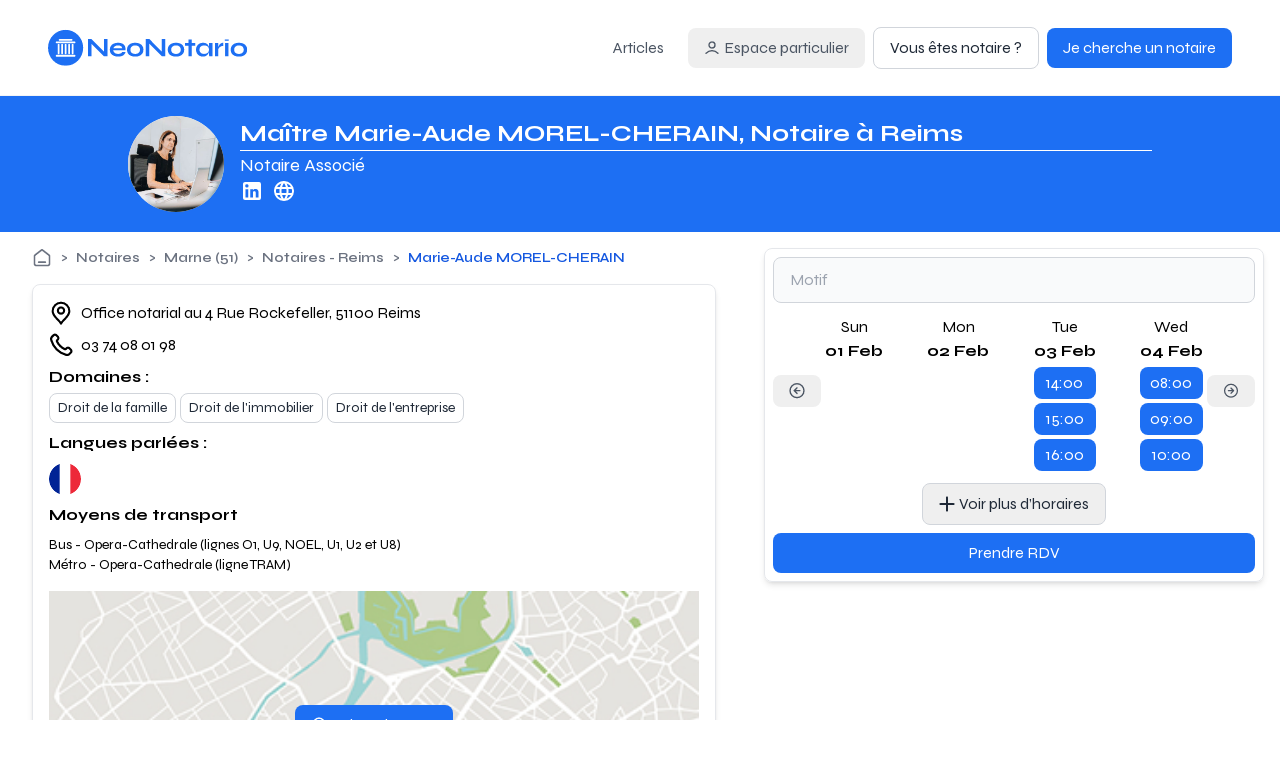

--- FILE ---
content_type: text/html;charset=utf-8
request_url: https://www.neonotario.com/fr/notaire/marie-aude-morel-cherain-46826
body_size: 28731
content:
<!DOCTYPE html><html><head><meta charset="utf-8">
<meta name="viewport" content="width=device-width, initial-scale=1">
<script nonce="rPmKMHTdlatfSlQbc7qT4T1L" type="importmap">{"imports":{"#entry":"/_nuxt/DvJqSLGw.js"}}</script>
<title>Maître Marie-Aude MOREL-CHERAIN, Notaire à Reims</title>
<link nonce="rPmKMHTdlatfSlQbc7qT4T1L" rel="preconnect" href="https:/">
<link nonce="rPmKMHTdlatfSlQbc7qT4T1L" rel="preconnect" href="https://www.neonotario.com">
<link nonce="rPmKMHTdlatfSlQbc7qT4T1L" rel="preconnect" href="https://image.neonotario.com">
<link nonce="rPmKMHTdlatfSlQbc7qT4T1L" rel="preconnect" href="https://fonts.gstatic.com" crossorigin="anonymous">
<link nonce="rPmKMHTdlatfSlQbc7qT4T1L" rel="preconnect" href="https://www.google-analytics.com" crossorigin="use-credentials">
<link nonce="rPmKMHTdlatfSlQbc7qT4T1L" rel="preconnect" href="https://www.googletagmanager.com" crossorigin="use-credentials">
<link nonce="rPmKMHTdlatfSlQbc7qT4T1L" rel="preconnect" href="https://image.neonotario.com">
<script nonce="rPmKMHTdlatfSlQbc7qT4T1L" src="https://www.googletagmanager.com/gtag/js?id=G-X5STC1WDWS" async></script>
<link nonce="rPmKMHTdlatfSlQbc7qT4T1L" rel="stylesheet" href="https://fonts.googleapis.com/css2?family=Syne:wght@400..800&display=swap">
<style nonce="rPmKMHTdlatfSlQbc7qT4T1L">*,:after,:before{--tw-border-spacing-x:0;--tw-border-spacing-y:0;--tw-translate-x:0;--tw-translate-y:0;--tw-rotate:0;--tw-skew-x:0;--tw-skew-y:0;--tw-scale-x:1;--tw-scale-y:1;--tw-pan-x: ;--tw-pan-y: ;--tw-pinch-zoom: ;--tw-scroll-snap-strictness:proximity;--tw-gradient-from-position: ;--tw-gradient-via-position: ;--tw-gradient-to-position: ;--tw-ordinal: ;--tw-slashed-zero: ;--tw-numeric-figure: ;--tw-numeric-spacing: ;--tw-numeric-fraction: ;--tw-ring-inset: ;--tw-ring-offset-width:0px;--tw-ring-offset-color:#fff;--tw-ring-color:rgba(59,130,246,.5);--tw-ring-offset-shadow:0 0 #0000;--tw-ring-shadow:0 0 #0000;--tw-shadow:0 0 #0000;--tw-shadow-colored:0 0 #0000;--tw-blur: ;--tw-brightness: ;--tw-contrast: ;--tw-grayscale: ;--tw-hue-rotate: ;--tw-invert: ;--tw-saturate: ;--tw-sepia: ;--tw-drop-shadow: ;--tw-backdrop-blur: ;--tw-backdrop-brightness: ;--tw-backdrop-contrast: ;--tw-backdrop-grayscale: ;--tw-backdrop-hue-rotate: ;--tw-backdrop-invert: ;--tw-backdrop-opacity: ;--tw-backdrop-saturate: ;--tw-backdrop-sepia: ;--tw-contain-size: ;--tw-contain-layout: ;--tw-contain-paint: ;--tw-contain-style: }::backdrop{--tw-border-spacing-x:0;--tw-border-spacing-y:0;--tw-translate-x:0;--tw-translate-y:0;--tw-rotate:0;--tw-skew-x:0;--tw-skew-y:0;--tw-scale-x:1;--tw-scale-y:1;--tw-pan-x: ;--tw-pan-y: ;--tw-pinch-zoom: ;--tw-scroll-snap-strictness:proximity;--tw-gradient-from-position: ;--tw-gradient-via-position: ;--tw-gradient-to-position: ;--tw-ordinal: ;--tw-slashed-zero: ;--tw-numeric-figure: ;--tw-numeric-spacing: ;--tw-numeric-fraction: ;--tw-ring-inset: ;--tw-ring-offset-width:0px;--tw-ring-offset-color:#fff;--tw-ring-color:rgba(59,130,246,.5);--tw-ring-offset-shadow:0 0 #0000;--tw-ring-shadow:0 0 #0000;--tw-shadow:0 0 #0000;--tw-shadow-colored:0 0 #0000;--tw-blur: ;--tw-brightness: ;--tw-contrast: ;--tw-grayscale: ;--tw-hue-rotate: ;--tw-invert: ;--tw-saturate: ;--tw-sepia: ;--tw-drop-shadow: ;--tw-backdrop-blur: ;--tw-backdrop-brightness: ;--tw-backdrop-contrast: ;--tw-backdrop-grayscale: ;--tw-backdrop-hue-rotate: ;--tw-backdrop-invert: ;--tw-backdrop-opacity: ;--tw-backdrop-saturate: ;--tw-backdrop-sepia: ;--tw-contain-size: ;--tw-contain-layout: ;--tw-contain-paint: ;--tw-contain-style: }/*! tailwindcss v3.4.18 | MIT License | https://tailwindcss.com*/*,:after,:before{border:0 solid #e5e7eb;box-sizing:border-box}:after,:before{--tw-content:""}:host,html{line-height:1.5;-webkit-text-size-adjust:100%;font-family:ui-sans-serif,system-ui,sans-serif,Apple Color Emoji,Segoe UI Emoji,Segoe UI Symbol,Noto Color Emoji;font-feature-settings:normal;font-variation-settings:normal;-moz-tab-size:4;-o-tab-size:4;tab-size:4;-webkit-tap-highlight-color:transparent}body{line-height:inherit;margin:0}hr{border-top-width:1px;color:inherit;height:0}abbr:where([title]){-webkit-text-decoration:underline dotted;text-decoration:underline dotted}h1,h2,h3,h4,h5,h6{font-size:inherit;font-weight:inherit}a{color:inherit;text-decoration:inherit}b,strong{font-weight:bolder}code,kbd,pre,samp{font-family:ui-monospace,SFMono-Regular,Menlo,Monaco,Consolas,Liberation Mono,Courier New,monospace;font-feature-settings:normal;font-size:1em;font-variation-settings:normal}small{font-size:80%}sub,sup{font-size:75%;line-height:0;position:relative;vertical-align:baseline}sub{bottom:-.25em}sup{top:-.5em}table{border-collapse:collapse;border-color:inherit;text-indent:0}button,input,optgroup,select,textarea{color:inherit;font-family:inherit;font-feature-settings:inherit;font-size:100%;font-variation-settings:inherit;font-weight:inherit;letter-spacing:inherit;line-height:inherit;margin:0;padding:0}button,select{text-transform:none}button,input:where([type=button]),input:where([type=reset]),input:where([type=submit]){-webkit-appearance:button;background-color:transparent;background-image:none}:-moz-focusring{outline:auto}:-moz-ui-invalid{box-shadow:none}progress{vertical-align:baseline}::-webkit-inner-spin-button,::-webkit-outer-spin-button{height:auto}[type=search]{-webkit-appearance:textfield;outline-offset:-2px}::-webkit-search-decoration{-webkit-appearance:none}::-webkit-file-upload-button{-webkit-appearance:button;font:inherit}summary{display:list-item}blockquote,dd,dl,figure,h1,h2,h3,h4,h5,h6,hr,p,pre{margin:0}fieldset{margin:0}fieldset,legend{padding:0}menu,ol,ul{list-style:none;margin:0;padding:0}dialog{padding:0}textarea{resize:vertical}input::-moz-placeholder,textarea::-moz-placeholder{color:#9ca3af;opacity:1}input::placeholder,textarea::placeholder{color:#9ca3af;opacity:1}[role=button],button{cursor:pointer}:disabled{cursor:default}audio,canvas,embed,iframe,img,object,svg,video{display:block;vertical-align:middle}img,video{height:auto;max-width:100%}[hidden]:where(:not([hidden=until-found])){display:none}.container{width:100%}@media (min-width:640px){.container{max-width:640px}}@media (min-width:768px){.container{max-width:768px}}@media (min-width:1024px){.container{max-width:1024px}}@media (min-width:1280px){.container{max-width:1280px}}@media (min-width:1536px){.container{max-width:1536px}}.pointer-events-none{pointer-events:none}.visible{visibility:visible}.static{position:static}.fixed{position:fixed}.absolute{position:absolute}.relative{position:relative}.sticky{position:sticky}.inset-0{inset:0}.bottom-0{bottom:0}.bottom-1{bottom:.25rem}.bottom-\[-10px\]{bottom:-10px}.bottom-\[-12px\]{bottom:-12px}.bottom-\[-2px\]{bottom:-2px}.bottom-\[10px\]{bottom:10px}.bottom-\[4px\]{bottom:4px}.left-0{left:0}.left-4{left:1rem}.left-6{left:1.5rem}.left-\[50\%\]{left:50%}.right-0{right:0}.right-1{right:.25rem}.right-10{right:2.5rem}.right-4{right:1rem}.top-0{top:0}.top-1\/2{top:50%}.top-10{top:2.5rem}.top-12{top:3rem}.top-16{top:4rem}.top-4{top:1rem}.top-8{top:2rem}.top-\[-10px\]{top:-10px}.top-\[-4px\]{top:-4px}.top-\[40\%\]{top:40%}.top-\[8px\]{top:8px}.top-full{top:100%}.z-10{z-index:10}.z-20{z-index:20}.z-50{z-index:50}.z-\[9999\]{z-index:9999}.m-1{margin:.25rem}.m-2{margin:.5rem}.m-4{margin:1rem}.m-auto{margin:auto}.mx-0{margin-left:0;margin-right:0}.mx-1{margin-left:.25rem;margin-right:.25rem}.mx-2{margin-left:.5rem;margin-right:.5rem}.mx-auto{margin-left:auto;margin-right:auto}.my-16{margin-bottom:4rem;margin-top:4rem}.my-2{margin-bottom:.5rem;margin-top:.5rem}.my-4{margin-bottom:1rem;margin-top:1rem}.my-8{margin-bottom:2rem;margin-top:2rem}.my-auto{margin-bottom:auto;margin-top:auto}.-mb-px{margin-bottom:-1px}.mb-0{margin-bottom:0}.mb-1{margin-bottom:.25rem}.mb-12{margin-bottom:3rem}.mb-2{margin-bottom:.5rem}.mb-4{margin-bottom:1rem}.mb-8{margin-bottom:2rem}.mb-auto{margin-bottom:auto}.me-1{margin-inline-end:.25rem}.me-3{margin-inline-end:.75rem}.ml-1{margin-left:.25rem}.ml-2{margin-left:.5rem}.ml-4{margin-left:1rem}.ml-8{margin-left:2rem}.ml-auto{margin-left:auto}.mr-1{margin-right:.25rem}.mr-2{margin-right:.5rem}.mr-4{margin-right:1rem}.mr-8{margin-right:2rem}.mr-auto{margin-right:auto}.ms-2{margin-inline-start:.5rem}.mt-1{margin-top:.25rem}.mt-1\.5{margin-top:.375rem}.mt-10{margin-top:2.5rem}.mt-12{margin-top:3rem}.mt-16{margin-top:4rem}.mt-2{margin-top:.5rem}.mt-3{margin-top:.75rem}.mt-4{margin-top:1rem}.mt-5{margin-top:1.25rem}.mt-8{margin-top:2rem}.mt-\[2px\]{margin-top:2px}.mt-auto{margin-top:auto}.line-clamp-2{display:-webkit-box;overflow:hidden;-webkit-box-orient:vertical;-webkit-line-clamp:2}.block{display:block}.inline-block{display:inline-block}.inline{display:inline}.flex{display:flex}.inline-flex{display:inline-flex}.table{display:table}.grid{display:grid}.\!hidden{display:none!important}.hidden{display:none}.aspect-auto{aspect-ratio:auto}.h-0\.5{height:.125rem}.h-10{height:2.5rem}.h-12{height:3rem}.h-16{height:4rem}.h-2{height:.5rem}.h-24{height:6rem}.h-3{height:.75rem}.h-32{height:8rem}.h-4{height:1rem}.h-5{height:1.25rem}.h-6{height:1.5rem}.h-64{height:16rem}.h-8{height:2rem}.h-\[200px\]{height:200px}.h-\[300px\]{height:300px}.h-\[360px\]{height:360px}.h-\[calc\(100vh-48px\)\]{height:calc(100vh - 48px)}.h-auto{height:auto}.h-full{height:100%}.h-max{height:-moz-max-content;height:max-content}.max-h-60{max-height:15rem}.max-h-\[80vh\]{max-height:80vh}.min-h-16{min-height:4rem}.min-h-full{min-height:100%}.min-h-screen{min-height:100vh}.w-1\/2{width:50%}.w-10{width:2.5rem}.w-12{width:3rem}.w-16{width:4rem}.w-24{width:6rem}.w-3{width:.75rem}.w-32{width:8rem}.w-4{width:1rem}.w-5{width:1.25rem}.w-6{width:1.5rem}.w-8{width:2rem}.w-96{width:24rem}.w-\[15px\]{width:15px}.w-\[280px\]{width:280px}.w-\[30\%\]{width:30%}.w-\[300px\]{width:300px}.w-\[calc\(100\%-32px\)\]{width:calc(100% - 32px)}.w-\[calc\(50\%-2rem\)\]{width:calc(50% - 2rem)}.w-full{width:100%}.w-max{width:-moz-max-content;width:max-content}.min-w-16{min-width:4rem}.min-w-\[130px\]{min-width:130px}.min-w-\[150px\]{min-width:150px}.min-w-\[260px\]{min-width:260px}.min-w-\[300px\]{min-width:300px}.max-w-2xl{max-width:42rem}.max-w-\[250px\]{max-width:250px}.max-w-\[350px\]{max-width:350px}.max-w-\[50\%\]{max-width:50%}.max-w-\[500px\]{max-width:500px}.max-w-\[600px\]{max-width:600px}.max-w-\[60p0x\]{max-width:60p0x}.max-w-\[700px\]{max-width:700px}.max-w-\[calc\(100\%-25px\)\]{max-width:calc(100% - 25px)}.max-w-\[calc\(100vw-44px\)\]{max-width:calc(100vw - 44px)}.shrink-0{flex-shrink:0}.flex-grow,.grow{flex-grow:1}.basis-\[50\%\]{flex-basis:50%}.border-collapse{border-collapse:collapse}.-translate-x-1\/2{--tw-translate-x:-50%}.-translate-x-1\/2,.-translate-x-2{transform:translate(var(--tw-translate-x),var(--tw-translate-y)) rotate(var(--tw-rotate)) skew(var(--tw-skew-x)) skewY(var(--tw-skew-y)) scaleX(var(--tw-scale-x)) scaleY(var(--tw-scale-y))}.-translate-x-2{--tw-translate-x:-.5rem}.-translate-x-4{--tw-translate-x:-1rem}.-translate-x-4,.-translate-y-1{transform:translate(var(--tw-translate-x),var(--tw-translate-y)) rotate(var(--tw-rotate)) skew(var(--tw-skew-x)) skewY(var(--tw-skew-y)) scaleX(var(--tw-scale-x)) scaleY(var(--tw-scale-y))}.-translate-y-1{--tw-translate-y:-.25rem}.-translate-y-1\/2{--tw-translate-y:-50%}.-translate-y-1\/2,.-translate-y-2{transform:translate(var(--tw-translate-x),var(--tw-translate-y)) rotate(var(--tw-rotate)) skew(var(--tw-skew-x)) skewY(var(--tw-skew-y)) scaleX(var(--tw-scale-x)) scaleY(var(--tw-scale-y))}.-translate-y-2{--tw-translate-y:-.5rem}.translate-y-1{--tw-translate-y:.25rem}.translate-y-1,.translate-y-2{transform:translate(var(--tw-translate-x),var(--tw-translate-y)) rotate(var(--tw-rotate)) skew(var(--tw-skew-x)) skewY(var(--tw-skew-y)) scaleX(var(--tw-scale-x)) scaleY(var(--tw-scale-y))}.translate-y-2{--tw-translate-y:.5rem}.translate-y-4{--tw-translate-y:1rem}.-rotate-45,.translate-y-4{transform:translate(var(--tw-translate-x),var(--tw-translate-y)) rotate(var(--tw-rotate)) skew(var(--tw-skew-x)) skewY(var(--tw-skew-y)) scaleX(var(--tw-scale-x)) scaleY(var(--tw-scale-y))}.-rotate-45{--tw-rotate:-45deg}.rotate-45{--tw-rotate:45deg}.rotate-45,.scale-x-0{transform:translate(var(--tw-translate-x),var(--tw-translate-y)) rotate(var(--tw-rotate)) skew(var(--tw-skew-x)) skewY(var(--tw-skew-y)) scaleX(var(--tw-scale-x)) scaleY(var(--tw-scale-y))}.scale-x-0{--tw-scale-x:0}.transform{transform:translate(var(--tw-translate-x),var(--tw-translate-y)) rotate(var(--tw-rotate)) skew(var(--tw-skew-x)) skewY(var(--tw-skew-y)) scaleX(var(--tw-scale-x)) scaleY(var(--tw-scale-y))}.cursor-default{cursor:default}.cursor-pointer{cursor:pointer}.cursor-text{cursor:text}.resize{resize:both}.list-inside{list-style-position:inside}.list-disc{list-style-type:disc}.flex-row{flex-direction:row}.flex-row-reverse{flex-direction:row-reverse}.flex-col{flex-direction:column}.flex-wrap{flex-wrap:wrap}.items-start{align-items:flex-start}.items-end{align-items:flex-end}.items-center{align-items:center}.justify-start{justify-content:flex-start}.justify-center{justify-content:center}.justify-between{justify-content:space-between}.justify-items-center{justify-items:center}.gap-1\.5{gap:.375rem}.gap-2{gap:.5rem}.gap-4{gap:1rem}.gap-8{gap:2rem}.-space-x-px>:not([hidden])~:not([hidden]){--tw-space-x-reverse:0;margin-left:calc(-1px*(1 - var(--tw-space-x-reverse)));margin-right:calc(-1px*var(--tw-space-x-reverse))}.space-x-1>:not([hidden])~:not([hidden]){--tw-space-x-reverse:0;margin-left:calc(.25rem*(1 - var(--tw-space-x-reverse)));margin-right:calc(.25rem*var(--tw-space-x-reverse))}.space-x-2>:not([hidden])~:not([hidden]){--tw-space-x-reverse:0;margin-left:calc(.5rem*(1 - var(--tw-space-x-reverse)));margin-right:calc(.5rem*var(--tw-space-x-reverse))}.space-y-2>:not([hidden])~:not([hidden]){--tw-space-y-reverse:0;margin-bottom:calc(.5rem*var(--tw-space-y-reverse));margin-top:calc(.5rem*(1 - var(--tw-space-y-reverse)))}.space-y-4>:not([hidden])~:not([hidden]){--tw-space-y-reverse:0;margin-bottom:calc(1rem*var(--tw-space-y-reverse));margin-top:calc(1rem*(1 - var(--tw-space-y-reverse)))}.space-y-8>:not([hidden])~:not([hidden]){--tw-space-y-reverse:0;margin-bottom:calc(2rem*var(--tw-space-y-reverse));margin-top:calc(2rem*(1 - var(--tw-space-y-reverse)))}.overflow-hidden{overflow:hidden}.overflow-visible{overflow:visible}.overflow-x-auto{overflow-x:auto}.overflow-y-auto{overflow-y:auto}.overflow-y-hidden{overflow-y:hidden}.text-ellipsis{text-overflow:ellipsis}.whitespace-nowrap{white-space:nowrap}.whitespace-pre-wrap{white-space:pre-wrap}.text-nowrap{text-wrap:nowrap}.rounded{border-radius:.25rem}.rounded-full{border-radius:9999px}.rounded-lg{border-radius:.5rem}.rounded-md{border-radius:.375rem}.rounded-sm{border-radius:.125rem}.rounded-xl{border-radius:.75rem}.rounded-b{border-bottom-left-radius:.25rem;border-bottom-right-radius:.25rem}.rounded-b-lg{border-bottom-left-radius:.5rem;border-bottom-right-radius:.5rem}.rounded-e-lg{border-end-end-radius:.5rem;border-start-end-radius:.5rem}.rounded-s-lg{border-end-start-radius:.5rem;border-start-start-radius:.5rem}.rounded-t{border-top-left-radius:.25rem;border-top-right-radius:.25rem}.rounded-t-lg{border-top-left-radius:.5rem;border-top-right-radius:.5rem}.border{border-width:1px}.border-2{border-width:2px}.border-b{border-bottom-width:1px}.border-b-2{border-bottom-width:2px}.border-r{border-right-width:1px}.border-t{border-top-width:1px}.border-error{--tw-border-opacity:1;border-color:rgb(217 37 80/var(--tw-border-opacity,1))}.border-gray-100{--tw-border-opacity:1;border-color:rgb(243 244 246/var(--tw-border-opacity,1))}.border-gray-200{--tw-border-opacity:1;border-color:rgb(229 231 235/var(--tw-border-opacity,1))}.border-gray-300{--tw-border-opacity:1;border-color:rgb(209 213 219/var(--tw-border-opacity,1))}.border-primary-600{--tw-border-opacity:1;border-color:rgb(29 111 243/var(--tw-border-opacity,1))}.border-primary-800{--tw-border-opacity:1;border-color:rgb(24 72 181/var(--tw-border-opacity,1))}.border-white{--tw-border-opacity:1;border-color:rgb(255 255 255/var(--tw-border-opacity,1))}.bg-black{--tw-bg-opacity:1;background-color:rgb(0 0 0/var(--tw-bg-opacity,1))}.bg-black\/25{background-color:#00000040}.bg-blue-50{--tw-bg-opacity:1;background-color:rgb(239 246 255/var(--tw-bg-opacity,1))}.bg-error{--tw-bg-opacity:1;background-color:rgb(217 37 80/var(--tw-bg-opacity,1))}.bg-error\/10{background-color:#d925501a}.bg-gray-100{--tw-bg-opacity:1;background-color:rgb(243 244 246/var(--tw-bg-opacity,1))}.bg-gray-300{--tw-bg-opacity:1;background-color:rgb(209 213 219/var(--tw-bg-opacity,1))}.bg-gray-400{--tw-bg-opacity:1;background-color:rgb(156 163 175/var(--tw-bg-opacity,1))}.bg-gray-50{--tw-bg-opacity:1;background-color:rgb(249 250 251/var(--tw-bg-opacity,1))}.bg-gray-900\/70{background-color:#111827b3}.bg-inherit{background-color:inherit}.bg-primary-100{--tw-bg-opacity:1;background-color:rgb(218 237 255/var(--tw-bg-opacity,1))}.bg-primary-200,.bg-primary-400{--tw-bg-opacity:1;background-color:rgb(188 224 255/var(--tw-bg-opacity,1))}.bg-primary-50{--tw-bg-opacity:1;background-color:rgb(238 247 255/var(--tw-bg-opacity,1))}.bg-primary-500{--tw-bg-opacity:1;background-color:rgb(63 149 254/var(--tw-bg-opacity,1))}.bg-primary-600{--tw-bg-opacity:1;background-color:rgb(29 111 243/var(--tw-bg-opacity,1))}.bg-primary-800{--tw-bg-opacity:1;background-color:rgb(24 72 181/var(--tw-bg-opacity,1))}.bg-success{--tw-bg-opacity:1;background-color:rgb(58 196 125/var(--tw-bg-opacity,1))}.bg-success\/25{background-color:#3ac47d40}.bg-warning{--tw-bg-opacity:1;background-color:rgb(255 179 0/var(--tw-bg-opacity,1))}.bg-warning\/25{background-color:#ffb30040}.bg-white{--tw-bg-opacity:1;background-color:rgb(255 255 255/var(--tw-bg-opacity,1))}.bg-white\/30{background-color:#ffffff4d}.bg-white\/50{background-color:#ffffff80}.bg-cover{background-size:cover}.bg-center{background-position:50%}.object-cover{-o-object-fit:cover;object-fit:cover}.p-1{padding:.25rem}.p-12{padding:3rem}.p-2{padding:.5rem}.p-3{padding:.75rem}.p-4{padding:1rem}.p-5{padding:1.25rem}.p-6{padding:1.5rem}.p-8{padding:2rem}.px-14{padding-left:3.5rem;padding-right:3.5rem}.px-2{padding-left:.5rem;padding-right:.5rem}.px-3{padding-left:.75rem;padding-right:.75rem}.px-4{padding-left:1rem;padding-right:1rem}.px-6{padding-left:1.5rem;padding-right:1.5rem}.px-8{padding-left:2rem;padding-right:2rem}.px-\[2px\]{padding-left:2px;padding-right:2px}.py-1{padding-bottom:.25rem;padding-top:.25rem}.py-2{padding-bottom:.5rem;padding-top:.5rem}.py-2\.5{padding-bottom:.625rem;padding-top:.625rem}.py-3{padding-bottom:.75rem;padding-top:.75rem}.py-4{padding-bottom:1rem;padding-top:1rem}.py-5{padding-bottom:1.25rem;padding-top:1.25rem}.py-8{padding-bottom:2rem;padding-top:2rem}.pb-1{padding-bottom:.25rem}.pb-2{padding-bottom:.5rem}.pl-5{padding-left:1.25rem}.pt-2{padding-top:.5rem}.pt-4{padding-top:1rem}.text-left{text-align:left}.text-center{text-align:center}.text-right{text-align:right}.text-2xl{font-size:1.5rem;line-height:2rem}.text-4xl{font-size:2.25rem;line-height:2.5rem}.text-lg{font-size:1.125rem;line-height:1.75rem}.text-sm{font-size:.875rem;line-height:1.25rem}.text-xl{font-size:1.25rem;line-height:1.75rem}.text-xs{font-size:.75rem;line-height:1rem}.font-bold{font-weight:700}.font-medium{font-weight:500}.font-semibold{font-weight:600}.uppercase{text-transform:uppercase}.leading-\[40px\]{line-height:40px}.text-error{--tw-text-opacity:1;color:rgb(217 37 80/var(--tw-text-opacity,1))}.text-gray-300{--tw-text-opacity:1;color:rgb(209 213 219/var(--tw-text-opacity,1))}.text-gray-400{--tw-text-opacity:1;color:rgb(156 163 175/var(--tw-text-opacity,1))}.text-gray-500{--tw-text-opacity:1;color:rgb(107 114 128/var(--tw-text-opacity,1))}.text-gray-600{--tw-text-opacity:1;color:rgb(75 85 99/var(--tw-text-opacity,1))}.text-gray-700{--tw-text-opacity:1;color:rgb(55 65 81/var(--tw-text-opacity,1))}.text-gray-800{--tw-text-opacity:1;color:rgb(31 41 55/var(--tw-text-opacity,1))}.text-gray-900{--tw-text-opacity:1;color:rgb(17 24 39/var(--tw-text-opacity,1))}.text-primary-100{--tw-text-opacity:1;color:rgb(218 237 255/var(--tw-text-opacity,1))}.text-primary-200{--tw-text-opacity:1;color:rgb(188 224 255/var(--tw-text-opacity,1))}.text-primary-600{--tw-text-opacity:1;color:rgb(29 111 243/var(--tw-text-opacity,1))}.text-primary-700{--tw-text-opacity:1;color:rgb(21 88 224/var(--tw-text-opacity,1))}.text-primary-800{--tw-text-opacity:1;color:rgb(24 72 181/var(--tw-text-opacity,1))}.text-primary-900{--tw-text-opacity:1;color:rgb(25 64 143/var(--tw-text-opacity,1))}.text-success{--tw-text-opacity:1;color:rgb(58 196 125/var(--tw-text-opacity,1))}.text-warning{--tw-text-opacity:1;color:rgb(255 179 0/var(--tw-text-opacity,1))}.text-white{--tw-text-opacity:1;color:rgb(255 255 255/var(--tw-text-opacity,1))}.accent-primary-600{accent-color:#1d6ff3}.opacity-0{opacity:0}.opacity-50{opacity:.5}.shadow-lg{--tw-shadow:0 10px 15px -3px rgba(0,0,0,.1),0 4px 6px -4px rgba(0,0,0,.1);--tw-shadow-colored:0 10px 15px -3px var(--tw-shadow-color),0 4px 6px -4px var(--tw-shadow-color)}.shadow-lg,.shadow-md{box-shadow:var(--tw-ring-offset-shadow,0 0 #0000),var(--tw-ring-shadow,0 0 #0000),var(--tw-shadow)}.shadow-md{--tw-shadow:0 4px 6px -1px rgba(0,0,0,.1),0 2px 4px -2px rgba(0,0,0,.1);--tw-shadow-colored:0 4px 6px -1px var(--tw-shadow-color),0 2px 4px -2px var(--tw-shadow-color)}.shadow-sm{--tw-shadow:0 1px 2px 0 rgba(0,0,0,.05);--tw-shadow-colored:0 1px 2px 0 var(--tw-shadow-color);box-shadow:var(--tw-ring-offset-shadow,0 0 #0000),var(--tw-ring-shadow,0 0 #0000),var(--tw-shadow)}.outline-0{outline-width:0}.filter{filter:var(--tw-blur) var(--tw-brightness) var(--tw-contrast) var(--tw-grayscale) var(--tw-hue-rotate) var(--tw-invert) var(--tw-saturate) var(--tw-sepia) var(--tw-drop-shadow)}.transition{transition-duration:.15s;transition-property:color,background-color,border-color,text-decoration-color,fill,stroke,opacity,box-shadow,transform,filter,backdrop-filter;transition-timing-function:cubic-bezier(.4,0,.2,1)}.transition-opacity{transition-duration:.15s;transition-property:opacity;transition-timing-function:cubic-bezier(.4,0,.2,1)}.transition-transform{transition-duration:.15s;transition-property:transform;transition-timing-function:cubic-bezier(.4,0,.2,1)}.duration-200{transition-duration:.2s}.duration-300{transition-duration:.3s}.ease-in-out{transition-timing-function:cubic-bezier(.4,0,.2,1)}body{--toastify-color-info:#1d6ff3;--toastify-icon-color-info:var(--toastify-color-info);--toastify-color-progress-info:var(--toastify-color-info);--toastify-color-success:#3ac47d;--toastify-icon-color-success:var(--toastify-color-success);--toastify-color-progress-success:var(--toastify-color-success);--toastify-color-warning:#ffb300;--toastify-icon-color-warning:var(--toastify-color-warning);--toastify-color-progress-warning:var(--toastify-color-warning);--toastify-color-error:#d92550;--toastify-icon-color-error:var(--toastify-color-error);--toastify-color-progress-error:var(--toastify-color-error)}*{font-family:Syne,sans-serif;touch-action:manipulation}.page-padding{padding-left:1rem;padding-right:1rem}@media (min-width:640px){.page-padding{padding-left:2rem;padding-right:2rem}}@media (min-width:768px){.page-padding{padding-left:3rem;padding-right:3rem}}@media (min-width:1024px){.page-padding{padding-left:5rem;padding-right:5rem}}@media (min-width:1280px){.page-padding{padding-left:8rem;padding-right:8rem}}@media (min-width:1536px){.page-padding{padding-left:16rem;padding-right:16rem}}.section-container{margin-bottom:2rem;margin-left:1rem;margin-right:1rem}@media (min-width:640px){.section-container{margin-bottom:2.5rem;margin-left:2rem;margin-right:2rem}}@media (min-width:768px){.section-container{margin-bottom:3rem;margin-left:3rem;margin-right:3rem}}@media (min-width:1024px){.section-container{margin-bottom:4rem;margin-left:5rem;margin-right:5rem}}@media (min-width:1280px){.section-container{margin-left:8rem;margin-right:8rem}}@media (min-width:1536px){.section-container{margin-left:16rem;margin-right:16rem}}.bg-section-container{padding-left:1rem;padding-right:1rem}@media (min-width:640px){.bg-section-container{padding-left:2rem;padding-right:2rem}}@media (min-width:768px){.bg-section-container{padding-left:3rem;padding-right:3rem}}@media (min-width:1024px){.bg-section-container{padding-left:5rem;padding-right:5rem}}@media (min-width:1280px){.bg-section-container{padding-left:8rem;padding-right:8rem}}@media (min-width:1536px){.bg-section-container{padding-left:16rem;padding-right:16rem}}.bg-section-container{margin-bottom:2rem;margin-left:1rem;margin-right:1rem}@media (min-width:640px){.bg-section-container{margin-bottom:2.5rem;margin-left:2rem;margin-right:2rem}}@media (min-width:768px){.bg-section-container{margin-bottom:3rem;margin-left:3rem;margin-right:3rem}}@media (min-width:1024px){.bg-section-container{margin-bottom:4rem;margin-left:5rem;margin-right:5rem}}@media (min-width:1280px){.bg-section-container{margin-left:8rem;margin-right:8rem}}@media (min-width:1536px){.bg-section-container{margin-left:16rem;margin-right:16rem}}.bg-section-container{margin-left:0;margin-right:0;padding-bottom:2rem;padding-top:2rem}@media (min-width:640px){.bg-section-container{padding-bottom:3rem;padding-top:3rem}}@media (min-width:768px){.bg-section-container{padding-bottom:4rem;padding-top:4rem}}@media (min-width:1024px){.bg-section-container{padding-bottom:5rem;padding-top:5rem}}.html-bind h2{font-size:1.5rem;line-height:2rem}.html-bind h2,.html-bind h3{font-weight:700}.html-bind strong{font-weight:600}.html-bind p{margin-bottom:1rem}.html-bind ul{list-style-type:circle;padding-left:20px}.description-html-bind h1{font-size:1.25rem;font-weight:700;line-height:1.75rem}.description-html-bind h2{font-size:1.125rem;font-weight:700;line-height:1.75rem}.description-html-bind h3,.description-html-bind strong{font-weight:600}.description-html-bind p{margin-bottom:1rem}.description-html-bind .ql-align-left{text-align:left}.description-html-bind .ql-align-center{text-align:center}.description-html-bind .ql-align-right{text-align:right}.description-html-bind .ql-align-justify{text-align:justify}.description-html-bind ul{list-style-type:circle;padding-left:20px}input[disabled]{pointer-events:none}.focus-within\:border-primary-500:focus-within{--tw-border-opacity:1;border-color:rgb(63 149 254/var(--tw-border-opacity,1))}.hover\:bg-black\/5:hover{background-color:#0000000d}.hover\:bg-error\/90:hover{background-color:#d92550e6}.hover\:bg-gray-100:hover{--tw-bg-opacity:1;background-color:rgb(243 244 246/var(--tw-bg-opacity,1))}.hover\:bg-gray-50:hover{--tw-bg-opacity:1;background-color:rgb(249 250 251/var(--tw-bg-opacity,1))}.hover\:bg-primary-700:hover{--tw-bg-opacity:1;background-color:rgb(21 88 224/var(--tw-bg-opacity,1))}.hover\:bg-success\/90:hover{background-color:#3ac47de6}.hover\:bg-warning\/90:hover{background-color:#ffb300e6}.hover\:text-primary-600:hover{--tw-text-opacity:1;color:rgb(29 111 243/var(--tw-text-opacity,1))}.hover\:text-primary-900:hover{--tw-text-opacity:1;color:rgb(25 64 143/var(--tw-text-opacity,1))}.hover\:opacity-50:hover{opacity:.5}.hover\:shadow-md:hover{--tw-shadow:0 4px 6px -1px rgba(0,0,0,.1),0 2px 4px -2px rgba(0,0,0,.1);--tw-shadow-colored:0 4px 6px -1px var(--tw-shadow-color),0 2px 4px -2px var(--tw-shadow-color);box-shadow:var(--tw-ring-offset-shadow,0 0 #0000),var(--tw-ring-shadow,0 0 #0000),var(--tw-shadow)}.focus\:outline-none:focus{outline:2px solid transparent;outline-offset:2px}.group:hover .group-hover\:opacity-100{opacity:1}@media not all and (min-width:1024px){.max-lg\:order-first{order:-9999}.max-lg\:mt-4{margin-top:1rem}.max-lg\:flex-col{flex-direction:column}}@media not all and (min-width:768px){.max-md\:absolute{position:absolute}.max-md\:bottom-\[10px\]{bottom:10px}.max-md\:mx-auto{margin-left:auto;margin-right:auto}.max-md\:hidden{display:none}.max-md\:-translate-x-full{--tw-translate-x:-100%;transform:translate(var(--tw-translate-x),var(--tw-translate-y)) rotate(var(--tw-rotate)) skew(var(--tw-skew-x)) skewY(var(--tw-skew-y)) scaleX(var(--tw-scale-x)) scaleY(var(--tw-scale-y))}.max-md\:flex-col{flex-direction:column}.max-md\:text-sm{font-size:.875rem;line-height:1.25rem}}@media not all and (min-width:640px){.max-sm\:mb-8{margin-bottom:2rem}.max-sm\:w-full{width:100%}.max-sm\:flex-wrap{flex-wrap:wrap}.max-sm\:border-b{border-bottom-width:1px}.max-sm\:pb-0{padding-bottom:0}}@media (min-width:640px){.sm\:right-8{right:2rem}.sm\:top-12{top:3rem}.sm\:m-3{margin:.75rem}.sm\:ml-auto{margin-left:auto}.sm\:mt-10{margin-top:2.5rem}.sm\:w-\[calc\(50\%-3rem\)\]{width:calc(50% - 3rem)}.sm\:min-w-\[350px\]{min-width:350px}.sm\:p-4{padding:1rem}.sm\:px-8{padding-left:2rem;padding-right:2rem}.sm\:py-12{padding-bottom:3rem;padding-top:3rem}}@media (min-width:768px){.md\:right-12{right:3rem}.md\:top-16{top:4rem}.md\:top-24{top:6rem}.md\:top-\[-10px\]{top:-10px}.md\:m-0{margin:0}.md\:m-6{margin:1.5rem}.md\:my-auto{margin-bottom:auto;margin-top:auto}.md\:mb-4{margin-bottom:1rem}.md\:ml-4{margin-left:1rem}.md\:mr-4{margin-right:1rem}.md\:mt-12{margin-top:3rem}.md\:mt-16{margin-top:4rem}.md\:mt-8{margin-top:2rem}.md\:flex{display:flex}.md\:hidden{display:none}.md\:h-10{height:2.5rem}.md\:h-24{height:6rem}.md\:h-6{height:1.5rem}.md\:h-\[280px\]{height:280px}.md\:h-\[calc\(100vh-96px\)\]{height:calc(100vh - 96px)}.md\:h-max{height:-moz-max-content;height:max-content}.md\:min-h-24{min-height:6rem}.md\:w-1\/2{width:50%}.md\:w-1\/3{width:33.333333%}.md\:w-1\/4{width:25%}.md\:w-10{width:2.5rem}.md\:w-2\/3{width:66.666667%}.md\:w-24{width:6rem}.md\:w-6{width:1.5rem}.md\:w-\[280px\]{width:280px}.md\:w-\[450px\]{width:450px}.md\:w-max{width:-moz-max-content;width:max-content}.md\:min-w-24{min-width:6rem}.md\:max-w-\[400px\]{max-width:400px}.md\:max-w-\[60\%\]{max-width:60%}.md\:max-w-\[70\%\]{max-width:70%}.md\:max-w-none{max-width:none}.md\:basis-1\/3{flex-basis:33.333333%}.md\:basis-\[25\%\]{flex-basis:25%}.md\:translate-y-0{--tw-translate-y:0px}.md\:translate-y-0,.md\:translate-y-full{transform:translate(var(--tw-translate-x),var(--tw-translate-y)) rotate(var(--tw-rotate)) skew(var(--tw-skew-x)) skewY(var(--tw-skew-y)) scaleX(var(--tw-scale-x)) scaleY(var(--tw-scale-y))}.md\:translate-y-full{--tw-translate-y:100%}.md\:flex-wrap{flex-wrap:wrap}.md\:justify-between{justify-content:space-between}.md\:space-y-8>:not([hidden])~:not([hidden]){--tw-space-y-reverse:0;margin-bottom:calc(2rem*var(--tw-space-y-reverse));margin-top:calc(2rem*(1 - var(--tw-space-y-reverse)))}.md\:overflow-y-auto{overflow-y:auto}.md\:bg-primary-100{--tw-bg-opacity:1;background-color:rgb(218 237 255/var(--tw-bg-opacity,1))}.md\:bg-primary-600{--tw-bg-opacity:1;background-color:rgb(29 111 243/var(--tw-bg-opacity,1))}.md\:bg-primary-800{--tw-bg-opacity:1;background-color:rgb(24 72 181/var(--tw-bg-opacity,1))}.md\:p-10{padding:2.5rem}.md\:p-2{padding:.5rem}.md\:p-4{padding:1rem}.md\:p-5{padding:1.25rem}.md\:p-8{padding:2rem}.md\:px-12{padding-left:3rem;padding-right:3rem}.md\:px-4{padding-left:1rem;padding-right:1rem}.md\:px-5{padding-left:1.25rem;padding-right:1.25rem}.md\:px-6{padding-left:1.5rem;padding-right:1.5rem}.md\:px-8{padding-left:2rem;padding-right:2rem}.md\:py-16{padding-bottom:4rem;padding-top:4rem}.md\:py-4{padding-bottom:1rem;padding-top:1rem}.md\:py-8{padding-bottom:2rem;padding-top:2rem}.md\:text-2xl{font-size:1.5rem;line-height:2rem}.md\:text-4xl{font-size:2.25rem;line-height:2.5rem}.md\:text-6xl{font-size:3.75rem;line-height:1}.md\:text-xl{font-size:1.25rem;line-height:1.75rem}.md\:text-white{--tw-text-opacity:1;color:rgb(255 255 255/var(--tw-text-opacity,1))}}@media (min-width:1024px){.lg\:absolute{position:absolute}.lg\:sticky{position:sticky}.lg\:right-20{right:5rem}.lg\:top-0{top:0}.lg\:top-20{top:5rem}.lg\:top-4{top:1rem}.lg\:m-4{margin:1rem}.lg\:mx-20{margin-left:5rem;margin-right:5rem}.lg\:mx-4{margin-left:1rem;margin-right:1rem}.lg\:mt-16{margin-top:4rem}.lg\:mt-4{margin-top:1rem}.lg\:h-\[100vh\]{height:100vh}.lg\:h-min{height:-moz-min-content;height:min-content}.lg\:w-1\/3{width:33.333333%}.lg\:w-1\/4{width:25%}.lg\:w-1\/5{width:20%}.lg\:w-2\/3{width:66.666667%}.lg\:w-3\/4{width:75%}.lg\:min-w-\[350px\]{min-width:350px}.lg\:min-w-\[500px\]{min-width:500px}.lg\:justify-between{justify-content:space-between}.lg\:rounded-lg{border-radius:.5rem}.lg\:p-14{padding:3.5rem}.lg\:p-8{padding:2rem}.lg\:px-12{padding-left:3rem;padding-right:3rem}.lg\:text-5xl{font-size:3rem;line-height:1}}@media (min-width:1280px){.xl\:right-32{right:8rem}.xl\:mx-32{margin-left:8rem;margin-right:8rem}.xl\:w-1\/3{width:33.333333%}.xl\:w-1\/4{width:25%}.xl\:w-1\/6{width:16.666667%}.xl\:p-20{padding:5rem}.xl\:p-4{padding:1rem}.xl\:text-6xl{font-size:3.75rem;line-height:1}.xl\:text-sm{font-size:.875rem;line-height:1.25rem}}@media (min-width:1536px){.\32xl\:right-64{right:16rem}.\32xl\:w-1\/5{width:20%}}.rtl\:space-x-reverse:where([dir=rtl],[dir=rtl] *)>:not([hidden])~:not([hidden]){--tw-space-x-reverse:1}.rtl\:text-right:where([dir=rtl],[dir=rtl] *){text-align:right}</style>
<style nonce="rPmKMHTdlatfSlQbc7qT4T1L">:root{--toastify-color-light:#fff;--toastify-color-dark:#121212;--toastify-color-info:#3498db;--toastify-color-success:#07bc0c;--toastify-color-warning:#f1c40f;--toastify-color-error:#e74c3c;--toastify-color-transparent:#ffffffb3;--toastify-icon-color-info:var(--toastify-color-info);--toastify-icon-color-success:var(--toastify-color-success);--toastify-icon-color-warning:var(--toastify-color-warning);--toastify-icon-color-error:var(--toastify-color-error);--toastify-toast-width:320px;--toastify-toast-background:#fff;--toastify-toast-min-height:64px;--toastify-toast-max-height:800px;--toastify-font-family:sans-serif;--toastify-z-index:9999;--toastify-text-color-light:#757575;--toastify-text-color-dark:#fff;--toastify-text-color-info:#fff;--toastify-text-color-success:#fff;--toastify-text-color-warning:#fff;--toastify-text-color-error:#fff;--toastify-spinner-color:#616161;--toastify-spinner-color-empty-area:#e0e0e0;--toastify-color-progress-light:linear-gradient(90deg,#4cd964,#5ac8fa,#007aff,#34aadc,#5856d6,#ff2d55);--toastify-color-progress-dark:#bb86fc;--toastify-color-progress-info:var(--toastify-color-info);--toastify-color-progress-success:var(--toastify-color-success);--toastify-color-progress-warning:var(--toastify-color-warning);--toastify-color-progress-error:var(--toastify-color-error);--toastify-color-progress-colored:#ddd}.Toastify__toast-container{box-sizing:border-box;color:#fff;padding:4px;position:fixed;transform:translate3d(0,0,var(--toastify-z-index) px);width:var(--toastify-toast-width);z-index:var(--toastify-z-index)}.Toastify__toast-container--top-left{left:1em;top:1em}.Toastify__toast-container--top-center{left:50%;top:1em;transform:translate(-50%)}.Toastify__toast-container--top-right{right:1em;top:1em}.Toastify__toast-container--bottom-left{bottom:1em;left:1em}.Toastify__toast-container--bottom-center{bottom:1em;left:50%;transform:translate(-50%)}.Toastify__toast-container--bottom-right{bottom:1em;right:1em}@media only screen and (max-width:480px){.Toastify__toast-container{left:0;margin:0;padding:0;width:100vw}.Toastify__toast-container--top-center,.Toastify__toast-container--top-left,.Toastify__toast-container--top-right{top:0;transform:translate(0)}.Toastify__toast-container--bottom-center,.Toastify__toast-container--bottom-left,.Toastify__toast-container--bottom-right{bottom:0;transform:translate(0)}.Toastify__toast-container--rtl{left:auto;right:0}}.Toastify__toast{border-radius:4px;box-shadow:0 1px 10px #0000001a,0 2px 15px #0000000d;box-sizing:border-box;cursor:pointer;direction:ltr;display:flex;font-family:var(--toastify-font-family);justify-content:space-between;margin-bottom:1rem;max-height:var(--toastify-toast-max-height);min-height:var(--toastify-toast-min-height);overflow:hidden;padding:8px;position:relative;z-index:0}.Toastify__toast--rtl{direction:rtl}.Toastify__toast-body{align-items:center;display:flex;flex:1 1 auto;margin:auto 0;padding:6px;white-space:pre-wrap}.Toastify__toast-body>div:last-child{flex:1}.Toastify__toast-icon{display:flex;flex-shrink:0;margin-inline-end:10px;width:20px}.Toastify--animate{animation-duration:.7s;animation-fill-mode:both}.Toastify--animate-icon{animation-duration:.3s;animation-fill-mode:both}@media only screen and (max-width:480px){.Toastify__toast{border-radius:0;margin-bottom:0}}.Toastify__toast-theme--dark{background:var(--toastify-color-dark);color:var(--toastify-text-color-dark)}.Toastify__toast-theme--colored.Toastify__toast--default,.Toastify__toast-theme--light{background:var(--toastify-color-light);color:var(--toastify-text-color-light)}.Toastify__toast-theme--colored.Toastify__toast--info{background:var(--toastify-color-info);color:var(--toastify-text-color-info)}.Toastify__toast-theme--colored.Toastify__toast--success{background:var(--toastify-color-success);color:var(--toastify-text-color-success)}.Toastify__toast-theme--colored.Toastify__toast--warning{background:var(--toastify-color-warning);color:var(--toastify-text-color-warning)}.Toastify__toast-theme--colored.Toastify__toast--error{background:var(--toastify-color-error);color:var(--toastify-text-color-error)}.Toastify__progress-bar-theme--light{background:var(--toastify-color-progress-light)}.Toastify__progress-bar-theme--dark{background:var(--toastify-color-progress-dark)}.Toastify__progress-bar--info{background:var(--toastify-color-progress-info)}.Toastify__progress-bar--success{background:var(--toastify-color-progress-success)}.Toastify__progress-bar--warning{background:var(--toastify-color-progress-warning)}.Toastify__progress-bar--error{background:var(--toastify-color-progress-error)}.Toastify__progress-bar-theme--colored.Toastify__progress-bar--default{background:var(--toastify-color-progress-colored)}.Toastify__progress-bar-theme--colored.Toastify__progress-bar--error,.Toastify__progress-bar-theme--colored.Toastify__progress-bar--info,.Toastify__progress-bar-theme--colored.Toastify__progress-bar--success,.Toastify__progress-bar-theme--colored.Toastify__progress-bar--warning{background:var(--toastify-color-transparent)}.Toastify__close-button{align-self:flex-start;background:#0000;border:none;color:#fff;cursor:pointer;opacity:.7;outline:none;padding:0;transition:.3s ease}.Toastify__close-button--light{color:#000;opacity:.3}.Toastify__close-button>svg{fill:currentcolor;height:16px;width:14px}.Toastify__close-button:focus,.Toastify__close-button:hover{opacity:1}@keyframes Toastify__trackProgress{0%{transform:scaleX(1)}to{transform:scaleX(0)}}.Toastify__progress-bar{bottom:0;height:5px;left:0;opacity:.7;position:absolute;transform-origin:left;width:100%;z-index:var(--toastify-z-index)}.Toastify__progress-bar--animated{animation:Toastify__trackProgress linear 1 forwards}.Toastify__progress-bar--controlled{transition:transform .2s}.Toastify__progress-bar--rtl{left:auto;right:0;transform-origin:right}.Toastify__spinner{animation:Toastify__spin .65s linear infinite;border:2px solid;border-color:var(--toastify-spinner-color-empty-area);border-radius:100%;border-right-color:var(--toastify-spinner-color);box-sizing:border-box;height:20px;width:20px}@keyframes Toastify__bounceInRight{0%,60%,75%,90%,to{animation-timing-function:cubic-bezier(.215,.61,.355,1)}0%{opacity:0;transform:translate3d(3000px,0,0)}60%{opacity:1;transform:translate3d(-25px,0,0)}75%{transform:translate3d(10px,0,0)}90%{transform:translate3d(-5px,0,0)}to{transform:none}}@keyframes Toastify__bounceOutRight{20%{opacity:1;transform:translate3d(-20px,0,0)}to{opacity:0;transform:translate3d(2000px,0,0)}}@keyframes Toastify__bounceInLeft{0%,60%,75%,90%,to{animation-timing-function:cubic-bezier(.215,.61,.355,1)}0%{opacity:0;transform:translate3d(-3000px,0,0)}60%{opacity:1;transform:translate3d(25px,0,0)}75%{transform:translate3d(-10px,0,0)}90%{transform:translate3d(5px,0,0)}to{transform:none}}@keyframes Toastify__bounceOutLeft{20%{opacity:1;transform:translate3d(20px,0,0)}to{opacity:0;transform:translate3d(-2000px,0,0)}}@keyframes Toastify__bounceInUp{0%,60%,75%,90%,to{animation-timing-function:cubic-bezier(.215,.61,.355,1)}0%{opacity:0;transform:translate3d(0,3000px,0)}60%{opacity:1;transform:translate3d(0,-20px,0)}75%{transform:translate3d(0,10px,0)}90%{transform:translate3d(0,-5px,0)}to{transform:translateZ(0)}}@keyframes Toastify__bounceOutUp{20%{transform:translate3d(0,-10px,0)}40%,45%{opacity:1;transform:translate3d(0,20px,0)}to{opacity:0;transform:translate3d(0,-2000px,0)}}@keyframes Toastify__bounceInDown{0%,60%,75%,90%,to{animation-timing-function:cubic-bezier(.215,.61,.355,1)}0%{opacity:0;transform:translate3d(0,-3000px,0)}60%{opacity:1;transform:translate3d(0,25px,0)}75%{transform:translate3d(0,-10px,0)}90%{transform:translate3d(0,5px,0)}to{transform:none}}@keyframes Toastify__bounceOutDown{20%{transform:translate3d(0,10px,0)}40%,45%{opacity:1;transform:translate3d(0,-20px,0)}to{opacity:0;transform:translate3d(0,2000px,0)}}.Toastify__bounce-enter--bottom-left,.Toastify__bounce-enter--top-left{animation-name:Toastify__bounceInLeft}.Toastify__bounce-enter--bottom-right,.Toastify__bounce-enter--top-right{animation-name:Toastify__bounceInRight}.Toastify__bounce-enter--top-center{animation-name:Toastify__bounceInDown}.Toastify__bounce-enter--bottom-center{animation-name:Toastify__bounceInUp}.Toastify__bounce-exit--bottom-left,.Toastify__bounce-exit--top-left{animation-name:Toastify__bounceOutLeft}.Toastify__bounce-exit--bottom-right,.Toastify__bounce-exit--top-right{animation-name:Toastify__bounceOutRight}.Toastify__bounce-exit--top-center{animation-name:Toastify__bounceOutUp}.Toastify__bounce-exit--bottom-center{animation-name:Toastify__bounceOutDown}@keyframes Toastify__none{0%,60%,75%,90%,to{animation-duration:0;animation-timing-function:none}0%{opacity:1;transform:translateZ(0)}to{transform:translateZ(0)}}.Toastify__none-enter--bottom-center,.Toastify__none-enter--bottom-left,.Toastify__none-enter--bottom-right,.Toastify__none-enter--top-center,.Toastify__none-enter--top-left,.Toastify__none-enter--top-right{animation-name:Toastify__none}@keyframes Toastify__zoomIn{0%{opacity:0;transform:scale3d(.3,.3,.3)}50%{opacity:1}}@keyframes Toastify__zoomOut{0%{opacity:1}50%{opacity:0;transform:scale3d(.3,.3,.3)}to{opacity:0}}.Toastify__zoom-enter{animation-name:Toastify__zoomIn}.Toastify__zoom-exit{animation-name:Toastify__zoomOut}@keyframes Toastify__flipIn{0%{animation-timing-function:ease-in;opacity:0;transform:perspective(400px) rotateX(90deg)}40%{animation-timing-function:ease-in;transform:perspective(400px) rotateX(-20deg)}60%{opacity:1;transform:perspective(400px) rotateX(10deg)}80%{transform:perspective(400px) rotateX(-5deg)}to{transform:perspective(400px)}}@keyframes Toastify__flipOut{0%{transform:perspective(400px)}30%{opacity:1;transform:perspective(400px) rotateX(-20deg)}to{opacity:0;transform:perspective(400px) rotateX(90deg)}}.Toastify__flip-enter{animation-name:Toastify__flipIn}.Toastify__flip-exit{animation-name:Toastify__flipOut}@keyframes Toastify__slideInRight{0%{transform:translate3d(110%,0,0);visibility:visible}to{transform:translateZ(0)}}@keyframes Toastify__slideInLeft{0%{transform:translate3d(-110%,0,0);visibility:visible}to{transform:translateZ(0)}}@keyframes Toastify__slideInUp{0%{transform:translate3d(0,110%,0);visibility:visible}to{transform:translateZ(0)}}@keyframes Toastify__slideInDown{0%{transform:translate3d(0,-110%,0);visibility:visible}to{transform:translateZ(0)}}@keyframes Toastify__slideOutRight{0%{transform:translateZ(0)}to{transform:translate3d(110%,0,0);visibility:hidden}}@keyframes Toastify__slideOutLeft{0%{transform:translateZ(0)}to{transform:translate3d(-110%,0,0);visibility:hidden}}@keyframes Toastify__slideOutDown{0%{transform:translateZ(0)}to{transform:translate3d(0,500px,0);visibility:hidden}}@keyframes Toastify__slideOutUp{0%{transform:translateZ(0)}to{transform:translate3d(0,-500px,0);visibility:hidden}}.Toastify__slide-enter--bottom-left,.Toastify__slide-enter--top-left{animation-name:Toastify__slideInLeft}.Toastify__slide-enter--bottom-right,.Toastify__slide-enter--top-right{animation-name:Toastify__slideInRight}.Toastify__slide-enter--top-center{animation-name:Toastify__slideInDown}.Toastify__slide-enter--bottom-center{animation-name:Toastify__slideInUp}.Toastify__slide-exit--bottom-left,.Toastify__slide-exit--top-left{animation-name:Toastify__slideOutLeft}.Toastify__slide-exit--bottom-right,.Toastify__slide-exit--top-right{animation-name:Toastify__slideOutRight}.Toastify__slide-exit--top-center{animation-name:Toastify__slideOutUp}.Toastify__slide-exit--bottom-center{animation-name:Toastify__slideOutDown}@keyframes Toastify__spin{0%{transform:rotate(0)}to{transform:rotate(1turn)}}</style>
<style nonce="rPmKMHTdlatfSlQbc7qT4T1L">/*!
 * Quill Editor v2.0.3
 * https://quilljs.com
 * Copyright (c) 2017-2024, Slab
 * Copyright (c) 2014, Jason Chen
 * Copyright (c) 2013, salesforce.com
 */.ql-container{box-sizing:border-box;font-family:Helvetica,Arial,sans-serif;font-size:13px;height:100%;margin:0;position:relative}.ql-container.ql-disabled .ql-tooltip{visibility:hidden}.ql-container:not(.ql-disabled) li[data-list=checked]>.ql-ui,.ql-container:not(.ql-disabled) li[data-list=unchecked]>.ql-ui{cursor:pointer}.ql-clipboard{height:1px;left:-100000px;overflow-y:hidden;position:absolute;top:50%}.ql-clipboard p{margin:0;padding:0}.ql-editor{box-sizing:border-box;counter-reset:list-0 list-1 list-2 list-3 list-4 list-5 list-6 list-7 list-8 list-9;height:100%;line-height:1.42;outline:none;overflow-y:auto;padding:12px 15px;-o-tab-size:4;tab-size:4;-moz-tab-size:4;text-align:left;white-space:pre-wrap;word-wrap:break-word}.ql-editor>*{cursor:text}.ql-editor blockquote,.ql-editor h1,.ql-editor h2,.ql-editor h3,.ql-editor h4,.ql-editor h5,.ql-editor h6,.ql-editor ol,.ql-editor p,.ql-editor pre{margin:0;padding:0}@supports (counter-set:none){.ql-editor h1,.ql-editor h2,.ql-editor h3,.ql-editor h4,.ql-editor h5,.ql-editor h6,.ql-editor p{counter-set:list-0 list-1 list-2 list-3 list-4 list-5 list-6 list-7 list-8 list-9}}@supports not (counter-set:none){.ql-editor h1,.ql-editor h2,.ql-editor h3,.ql-editor h4,.ql-editor h5,.ql-editor h6,.ql-editor p{counter-reset:list-0 list-1 list-2 list-3 list-4 list-5 list-6 list-7 list-8 list-9}}.ql-editor table{border-collapse:collapse}.ql-editor td{border:1px solid #000;padding:2px 5px}.ql-editor li,.ql-editor ol{padding-left:1.5em}.ql-editor li{list-style-type:none;position:relative}.ql-editor li>.ql-ui:before{display:inline-block;margin-left:-1.5em;margin-right:.3em;text-align:right;white-space:nowrap;width:1.2em}.ql-editor li[data-list=checked]>.ql-ui,.ql-editor li[data-list=unchecked]>.ql-ui{color:#777}.ql-editor li[data-list=bullet]>.ql-ui:before{content:"•"}.ql-editor li[data-list=checked]>.ql-ui:before{content:"☑"}.ql-editor li[data-list=unchecked]>.ql-ui:before{content:"☐"}@supports (counter-set:none){.ql-editor li[data-list]{counter-set:list-1 list-2 list-3 list-4 list-5 list-6 list-7 list-8 list-9}}@supports not (counter-set:none){.ql-editor li[data-list]{counter-reset:list-1 list-2 list-3 list-4 list-5 list-6 list-7 list-8 list-9}}.ql-editor li[data-list=ordered]{counter-increment:list-0}.ql-editor li[data-list=ordered]>.ql-ui:before{content:counter(list-0,decimal) ". "}.ql-editor li[data-list=ordered].ql-indent-1{counter-increment:list-1}.ql-editor li[data-list=ordered].ql-indent-1>.ql-ui:before{content:counter(list-1,lower-alpha) ". "}@supports (counter-set:none){.ql-editor li[data-list].ql-indent-1{counter-set:list-2 list-3 list-4 list-5 list-6 list-7 list-8 list-9}}@supports not (counter-set:none){.ql-editor li[data-list].ql-indent-1{counter-reset:list-2 list-3 list-4 list-5 list-6 list-7 list-8 list-9}}.ql-editor li[data-list=ordered].ql-indent-2{counter-increment:list-2}.ql-editor li[data-list=ordered].ql-indent-2>.ql-ui:before{content:counter(list-2,lower-roman) ". "}@supports (counter-set:none){.ql-editor li[data-list].ql-indent-2{counter-set:list-3 list-4 list-5 list-6 list-7 list-8 list-9}}@supports not (counter-set:none){.ql-editor li[data-list].ql-indent-2{counter-reset:list-3 list-4 list-5 list-6 list-7 list-8 list-9}}.ql-editor li[data-list=ordered].ql-indent-3{counter-increment:list-3}.ql-editor li[data-list=ordered].ql-indent-3>.ql-ui:before{content:counter(list-3,decimal) ". "}@supports (counter-set:none){.ql-editor li[data-list].ql-indent-3{counter-set:list-4 list-5 list-6 list-7 list-8 list-9}}@supports not (counter-set:none){.ql-editor li[data-list].ql-indent-3{counter-reset:list-4 list-5 list-6 list-7 list-8 list-9}}.ql-editor li[data-list=ordered].ql-indent-4{counter-increment:list-4}.ql-editor li[data-list=ordered].ql-indent-4>.ql-ui:before{content:counter(list-4,lower-alpha) ". "}@supports (counter-set:none){.ql-editor li[data-list].ql-indent-4{counter-set:list-5 list-6 list-7 list-8 list-9}}@supports not (counter-set:none){.ql-editor li[data-list].ql-indent-4{counter-reset:list-5 list-6 list-7 list-8 list-9}}.ql-editor li[data-list=ordered].ql-indent-5{counter-increment:list-5}.ql-editor li[data-list=ordered].ql-indent-5>.ql-ui:before{content:counter(list-5,lower-roman) ". "}@supports (counter-set:none){.ql-editor li[data-list].ql-indent-5{counter-set:list-6 list-7 list-8 list-9}}@supports not (counter-set:none){.ql-editor li[data-list].ql-indent-5{counter-reset:list-6 list-7 list-8 list-9}}.ql-editor li[data-list=ordered].ql-indent-6{counter-increment:list-6}.ql-editor li[data-list=ordered].ql-indent-6>.ql-ui:before{content:counter(list-6,decimal) ". "}@supports (counter-set:none){.ql-editor li[data-list].ql-indent-6{counter-set:list-7 list-8 list-9}}@supports not (counter-set:none){.ql-editor li[data-list].ql-indent-6{counter-reset:list-7 list-8 list-9}}.ql-editor li[data-list=ordered].ql-indent-7{counter-increment:list-7}.ql-editor li[data-list=ordered].ql-indent-7>.ql-ui:before{content:counter(list-7,lower-alpha) ". "}@supports (counter-set:none){.ql-editor li[data-list].ql-indent-7{counter-set:list-8 list-9}}@supports not (counter-set:none){.ql-editor li[data-list].ql-indent-7{counter-reset:list-8 list-9}}.ql-editor li[data-list=ordered].ql-indent-8{counter-increment:list-8}.ql-editor li[data-list=ordered].ql-indent-8>.ql-ui:before{content:counter(list-8,lower-roman) ". "}@supports (counter-set:none){.ql-editor li[data-list].ql-indent-8{counter-set:list-9}}@supports not (counter-set:none){.ql-editor li[data-list].ql-indent-8{counter-reset:list-9}}.ql-editor li[data-list=ordered].ql-indent-9{counter-increment:list-9}.ql-editor li[data-list=ordered].ql-indent-9>.ql-ui:before{content:counter(list-9,decimal) ". "}.ql-editor .ql-indent-1:not(.ql-direction-rtl){padding-left:3em}.ql-editor li.ql-indent-1:not(.ql-direction-rtl){padding-left:4.5em}.ql-editor .ql-indent-1.ql-direction-rtl.ql-align-right{padding-right:3em}.ql-editor li.ql-indent-1.ql-direction-rtl.ql-align-right{padding-right:4.5em}.ql-editor .ql-indent-2:not(.ql-direction-rtl){padding-left:6em}.ql-editor li.ql-indent-2:not(.ql-direction-rtl){padding-left:7.5em}.ql-editor .ql-indent-2.ql-direction-rtl.ql-align-right{padding-right:6em}.ql-editor li.ql-indent-2.ql-direction-rtl.ql-align-right{padding-right:7.5em}.ql-editor .ql-indent-3:not(.ql-direction-rtl){padding-left:9em}.ql-editor li.ql-indent-3:not(.ql-direction-rtl){padding-left:10.5em}.ql-editor .ql-indent-3.ql-direction-rtl.ql-align-right{padding-right:9em}.ql-editor li.ql-indent-3.ql-direction-rtl.ql-align-right{padding-right:10.5em}.ql-editor .ql-indent-4:not(.ql-direction-rtl){padding-left:12em}.ql-editor li.ql-indent-4:not(.ql-direction-rtl){padding-left:13.5em}.ql-editor .ql-indent-4.ql-direction-rtl.ql-align-right{padding-right:12em}.ql-editor li.ql-indent-4.ql-direction-rtl.ql-align-right{padding-right:13.5em}.ql-editor .ql-indent-5:not(.ql-direction-rtl){padding-left:15em}.ql-editor li.ql-indent-5:not(.ql-direction-rtl){padding-left:16.5em}.ql-editor .ql-indent-5.ql-direction-rtl.ql-align-right{padding-right:15em}.ql-editor li.ql-indent-5.ql-direction-rtl.ql-align-right{padding-right:16.5em}.ql-editor .ql-indent-6:not(.ql-direction-rtl){padding-left:18em}.ql-editor li.ql-indent-6:not(.ql-direction-rtl){padding-left:19.5em}.ql-editor .ql-indent-6.ql-direction-rtl.ql-align-right{padding-right:18em}.ql-editor li.ql-indent-6.ql-direction-rtl.ql-align-right{padding-right:19.5em}.ql-editor .ql-indent-7:not(.ql-direction-rtl){padding-left:21em}.ql-editor li.ql-indent-7:not(.ql-direction-rtl){padding-left:22.5em}.ql-editor .ql-indent-7.ql-direction-rtl.ql-align-right{padding-right:21em}.ql-editor li.ql-indent-7.ql-direction-rtl.ql-align-right{padding-right:22.5em}.ql-editor .ql-indent-8:not(.ql-direction-rtl){padding-left:24em}.ql-editor li.ql-indent-8:not(.ql-direction-rtl){padding-left:25.5em}.ql-editor .ql-indent-8.ql-direction-rtl.ql-align-right{padding-right:24em}.ql-editor li.ql-indent-8.ql-direction-rtl.ql-align-right{padding-right:25.5em}.ql-editor .ql-indent-9:not(.ql-direction-rtl){padding-left:27em}.ql-editor li.ql-indent-9:not(.ql-direction-rtl){padding-left:28.5em}.ql-editor .ql-indent-9.ql-direction-rtl.ql-align-right{padding-right:27em}.ql-editor li.ql-indent-9.ql-direction-rtl.ql-align-right{padding-right:28.5em}.ql-editor li.ql-direction-rtl{padding-right:1.5em}.ql-editor li.ql-direction-rtl>.ql-ui:before{margin-left:.3em;margin-right:-1.5em;text-align:left}.ql-editor table{table-layout:fixed;width:100%}.ql-editor table td{outline:none}.ql-editor .ql-code-block-container{font-family:monospace}.ql-editor .ql-video{display:block;max-width:100%}.ql-editor .ql-video.ql-align-center{margin:0 auto}.ql-editor .ql-video.ql-align-right{margin:0 0 0 auto}.ql-editor .ql-bg-black{background-color:#000}.ql-editor .ql-bg-red{background-color:#e60000}.ql-editor .ql-bg-orange{background-color:#f90}.ql-editor .ql-bg-yellow{background-color:#ff0}.ql-editor .ql-bg-green{background-color:#008a00}.ql-editor .ql-bg-blue{background-color:#06c}.ql-editor .ql-bg-purple{background-color:#93f}.ql-editor .ql-color-white{color:#fff}.ql-editor .ql-color-red{color:#e60000}.ql-editor .ql-color-orange{color:#f90}.ql-editor .ql-color-yellow{color:#ff0}.ql-editor .ql-color-green{color:#008a00}.ql-editor .ql-color-blue{color:#06c}.ql-editor .ql-color-purple{color:#93f}.ql-editor .ql-font-serif{font-family:Georgia,Times New Roman,serif}.ql-editor .ql-font-monospace{font-family:Monaco,Courier New,monospace}.ql-editor .ql-size-small{font-size:.75em}.ql-editor .ql-size-large{font-size:1.5em}.ql-editor .ql-size-huge{font-size:2.5em}.ql-editor .ql-direction-rtl{direction:rtl;text-align:inherit}.ql-editor .ql-align-center{text-align:center}.ql-editor .ql-align-justify{text-align:justify}.ql-editor .ql-align-right{text-align:right}.ql-editor .ql-ui{position:absolute}.ql-editor.ql-blank:before{color:#0009;content:attr(data-placeholder);font-style:italic;left:15px;pointer-events:none;position:absolute;right:15px}</style>
<style nonce="rPmKMHTdlatfSlQbc7qT4T1L">/*!
 * Quill Editor v2.0.3
 * https://quilljs.com
 * Copyright (c) 2017-2024, Slab
 * Copyright (c) 2014, Jason Chen
 * Copyright (c) 2013, salesforce.com
 */.ql-container{box-sizing:border-box;font-family:Helvetica,Arial,sans-serif;font-size:13px;height:100%;margin:0;position:relative}.ql-container.ql-disabled .ql-tooltip{visibility:hidden}.ql-container:not(.ql-disabled) li[data-list=checked]>.ql-ui,.ql-container:not(.ql-disabled) li[data-list=unchecked]>.ql-ui{cursor:pointer}.ql-clipboard{height:1px;left:-100000px;overflow-y:hidden;position:absolute;top:50%}.ql-clipboard p{margin:0;padding:0}.ql-editor{box-sizing:border-box;counter-reset:list-0 list-1 list-2 list-3 list-4 list-5 list-6 list-7 list-8 list-9;height:100%;line-height:1.42;outline:none;overflow-y:auto;padding:12px 15px;-o-tab-size:4;tab-size:4;-moz-tab-size:4;text-align:left;white-space:pre-wrap;word-wrap:break-word}.ql-editor>*{cursor:text}.ql-editor blockquote,.ql-editor h1,.ql-editor h2,.ql-editor h3,.ql-editor h4,.ql-editor h5,.ql-editor h6,.ql-editor ol,.ql-editor p,.ql-editor pre{margin:0;padding:0}@supports (counter-set:none){.ql-editor h1,.ql-editor h2,.ql-editor h3,.ql-editor h4,.ql-editor h5,.ql-editor h6,.ql-editor p{counter-set:list-0 list-1 list-2 list-3 list-4 list-5 list-6 list-7 list-8 list-9}}@supports not (counter-set:none){.ql-editor h1,.ql-editor h2,.ql-editor h3,.ql-editor h4,.ql-editor h5,.ql-editor h6,.ql-editor p{counter-reset:list-0 list-1 list-2 list-3 list-4 list-5 list-6 list-7 list-8 list-9}}.ql-editor table{border-collapse:collapse}.ql-editor td{border:1px solid #000;padding:2px 5px}.ql-editor li,.ql-editor ol{padding-left:1.5em}.ql-editor li{list-style-type:none;position:relative}.ql-editor li>.ql-ui:before{display:inline-block;margin-left:-1.5em;margin-right:.3em;text-align:right;white-space:nowrap;width:1.2em}.ql-editor li[data-list=checked]>.ql-ui,.ql-editor li[data-list=unchecked]>.ql-ui{color:#777}.ql-editor li[data-list=bullet]>.ql-ui:before{content:"•"}.ql-editor li[data-list=checked]>.ql-ui:before{content:"☑"}.ql-editor li[data-list=unchecked]>.ql-ui:before{content:"☐"}@supports (counter-set:none){.ql-editor li[data-list]{counter-set:list-1 list-2 list-3 list-4 list-5 list-6 list-7 list-8 list-9}}@supports not (counter-set:none){.ql-editor li[data-list]{counter-reset:list-1 list-2 list-3 list-4 list-5 list-6 list-7 list-8 list-9}}.ql-editor li[data-list=ordered]{counter-increment:list-0}.ql-editor li[data-list=ordered]>.ql-ui:before{content:counter(list-0,decimal) ". "}.ql-editor li[data-list=ordered].ql-indent-1{counter-increment:list-1}.ql-editor li[data-list=ordered].ql-indent-1>.ql-ui:before{content:counter(list-1,lower-alpha) ". "}@supports (counter-set:none){.ql-editor li[data-list].ql-indent-1{counter-set:list-2 list-3 list-4 list-5 list-6 list-7 list-8 list-9}}@supports not (counter-set:none){.ql-editor li[data-list].ql-indent-1{counter-reset:list-2 list-3 list-4 list-5 list-6 list-7 list-8 list-9}}.ql-editor li[data-list=ordered].ql-indent-2{counter-increment:list-2}.ql-editor li[data-list=ordered].ql-indent-2>.ql-ui:before{content:counter(list-2,lower-roman) ". "}@supports (counter-set:none){.ql-editor li[data-list].ql-indent-2{counter-set:list-3 list-4 list-5 list-6 list-7 list-8 list-9}}@supports not (counter-set:none){.ql-editor li[data-list].ql-indent-2{counter-reset:list-3 list-4 list-5 list-6 list-7 list-8 list-9}}.ql-editor li[data-list=ordered].ql-indent-3{counter-increment:list-3}.ql-editor li[data-list=ordered].ql-indent-3>.ql-ui:before{content:counter(list-3,decimal) ". "}@supports (counter-set:none){.ql-editor li[data-list].ql-indent-3{counter-set:list-4 list-5 list-6 list-7 list-8 list-9}}@supports not (counter-set:none){.ql-editor li[data-list].ql-indent-3{counter-reset:list-4 list-5 list-6 list-7 list-8 list-9}}.ql-editor li[data-list=ordered].ql-indent-4{counter-increment:list-4}.ql-editor li[data-list=ordered].ql-indent-4>.ql-ui:before{content:counter(list-4,lower-alpha) ". "}@supports (counter-set:none){.ql-editor li[data-list].ql-indent-4{counter-set:list-5 list-6 list-7 list-8 list-9}}@supports not (counter-set:none){.ql-editor li[data-list].ql-indent-4{counter-reset:list-5 list-6 list-7 list-8 list-9}}.ql-editor li[data-list=ordered].ql-indent-5{counter-increment:list-5}.ql-editor li[data-list=ordered].ql-indent-5>.ql-ui:before{content:counter(list-5,lower-roman) ". "}@supports (counter-set:none){.ql-editor li[data-list].ql-indent-5{counter-set:list-6 list-7 list-8 list-9}}@supports not (counter-set:none){.ql-editor li[data-list].ql-indent-5{counter-reset:list-6 list-7 list-8 list-9}}.ql-editor li[data-list=ordered].ql-indent-6{counter-increment:list-6}.ql-editor li[data-list=ordered].ql-indent-6>.ql-ui:before{content:counter(list-6,decimal) ". "}@supports (counter-set:none){.ql-editor li[data-list].ql-indent-6{counter-set:list-7 list-8 list-9}}@supports not (counter-set:none){.ql-editor li[data-list].ql-indent-6{counter-reset:list-7 list-8 list-9}}.ql-editor li[data-list=ordered].ql-indent-7{counter-increment:list-7}.ql-editor li[data-list=ordered].ql-indent-7>.ql-ui:before{content:counter(list-7,lower-alpha) ". "}@supports (counter-set:none){.ql-editor li[data-list].ql-indent-7{counter-set:list-8 list-9}}@supports not (counter-set:none){.ql-editor li[data-list].ql-indent-7{counter-reset:list-8 list-9}}.ql-editor li[data-list=ordered].ql-indent-8{counter-increment:list-8}.ql-editor li[data-list=ordered].ql-indent-8>.ql-ui:before{content:counter(list-8,lower-roman) ". "}@supports (counter-set:none){.ql-editor li[data-list].ql-indent-8{counter-set:list-9}}@supports not (counter-set:none){.ql-editor li[data-list].ql-indent-8{counter-reset:list-9}}.ql-editor li[data-list=ordered].ql-indent-9{counter-increment:list-9}.ql-editor li[data-list=ordered].ql-indent-9>.ql-ui:before{content:counter(list-9,decimal) ". "}.ql-editor .ql-indent-1:not(.ql-direction-rtl){padding-left:3em}.ql-editor li.ql-indent-1:not(.ql-direction-rtl){padding-left:4.5em}.ql-editor .ql-indent-1.ql-direction-rtl.ql-align-right{padding-right:3em}.ql-editor li.ql-indent-1.ql-direction-rtl.ql-align-right{padding-right:4.5em}.ql-editor .ql-indent-2:not(.ql-direction-rtl){padding-left:6em}.ql-editor li.ql-indent-2:not(.ql-direction-rtl){padding-left:7.5em}.ql-editor .ql-indent-2.ql-direction-rtl.ql-align-right{padding-right:6em}.ql-editor li.ql-indent-2.ql-direction-rtl.ql-align-right{padding-right:7.5em}.ql-editor .ql-indent-3:not(.ql-direction-rtl){padding-left:9em}.ql-editor li.ql-indent-3:not(.ql-direction-rtl){padding-left:10.5em}.ql-editor .ql-indent-3.ql-direction-rtl.ql-align-right{padding-right:9em}.ql-editor li.ql-indent-3.ql-direction-rtl.ql-align-right{padding-right:10.5em}.ql-editor .ql-indent-4:not(.ql-direction-rtl){padding-left:12em}.ql-editor li.ql-indent-4:not(.ql-direction-rtl){padding-left:13.5em}.ql-editor .ql-indent-4.ql-direction-rtl.ql-align-right{padding-right:12em}.ql-editor li.ql-indent-4.ql-direction-rtl.ql-align-right{padding-right:13.5em}.ql-editor .ql-indent-5:not(.ql-direction-rtl){padding-left:15em}.ql-editor li.ql-indent-5:not(.ql-direction-rtl){padding-left:16.5em}.ql-editor .ql-indent-5.ql-direction-rtl.ql-align-right{padding-right:15em}.ql-editor li.ql-indent-5.ql-direction-rtl.ql-align-right{padding-right:16.5em}.ql-editor .ql-indent-6:not(.ql-direction-rtl){padding-left:18em}.ql-editor li.ql-indent-6:not(.ql-direction-rtl){padding-left:19.5em}.ql-editor .ql-indent-6.ql-direction-rtl.ql-align-right{padding-right:18em}.ql-editor li.ql-indent-6.ql-direction-rtl.ql-align-right{padding-right:19.5em}.ql-editor .ql-indent-7:not(.ql-direction-rtl){padding-left:21em}.ql-editor li.ql-indent-7:not(.ql-direction-rtl){padding-left:22.5em}.ql-editor .ql-indent-7.ql-direction-rtl.ql-align-right{padding-right:21em}.ql-editor li.ql-indent-7.ql-direction-rtl.ql-align-right{padding-right:22.5em}.ql-editor .ql-indent-8:not(.ql-direction-rtl){padding-left:24em}.ql-editor li.ql-indent-8:not(.ql-direction-rtl){padding-left:25.5em}.ql-editor .ql-indent-8.ql-direction-rtl.ql-align-right{padding-right:24em}.ql-editor li.ql-indent-8.ql-direction-rtl.ql-align-right{padding-right:25.5em}.ql-editor .ql-indent-9:not(.ql-direction-rtl){padding-left:27em}.ql-editor li.ql-indent-9:not(.ql-direction-rtl){padding-left:28.5em}.ql-editor .ql-indent-9.ql-direction-rtl.ql-align-right{padding-right:27em}.ql-editor li.ql-indent-9.ql-direction-rtl.ql-align-right{padding-right:28.5em}.ql-editor li.ql-direction-rtl{padding-right:1.5em}.ql-editor li.ql-direction-rtl>.ql-ui:before{margin-left:.3em;margin-right:-1.5em;text-align:left}.ql-editor table{table-layout:fixed;width:100%}.ql-editor table td{outline:none}.ql-editor .ql-code-block-container{font-family:monospace}.ql-editor .ql-video{display:block;max-width:100%}.ql-editor .ql-video.ql-align-center{margin:0 auto}.ql-editor .ql-video.ql-align-right{margin:0 0 0 auto}.ql-editor .ql-bg-black{background-color:#000}.ql-editor .ql-bg-red{background-color:#e60000}.ql-editor .ql-bg-orange{background-color:#f90}.ql-editor .ql-bg-yellow{background-color:#ff0}.ql-editor .ql-bg-green{background-color:#008a00}.ql-editor .ql-bg-blue{background-color:#06c}.ql-editor .ql-bg-purple{background-color:#93f}.ql-editor .ql-color-white{color:#fff}.ql-editor .ql-color-red{color:#e60000}.ql-editor .ql-color-orange{color:#f90}.ql-editor .ql-color-yellow{color:#ff0}.ql-editor .ql-color-green{color:#008a00}.ql-editor .ql-color-blue{color:#06c}.ql-editor .ql-color-purple{color:#93f}.ql-editor .ql-font-serif{font-family:Georgia,Times New Roman,serif}.ql-editor .ql-font-monospace{font-family:Monaco,Courier New,monospace}.ql-editor .ql-size-small{font-size:.75em}.ql-editor .ql-size-large{font-size:1.5em}.ql-editor .ql-size-huge{font-size:2.5em}.ql-editor .ql-direction-rtl{direction:rtl;text-align:inherit}.ql-editor .ql-align-center{text-align:center}.ql-editor .ql-align-justify{text-align:justify}.ql-editor .ql-align-right{text-align:right}.ql-editor .ql-ui{position:absolute}.ql-editor.ql-blank:before{color:#0009;content:attr(data-placeholder);font-style:italic;left:15px;pointer-events:none;position:absolute;right:15px}.ql-bubble .ql-toolbar:after,.ql-bubble.ql-toolbar:after{clear:both;content:"";display:table}.ql-bubble .ql-toolbar button,.ql-bubble.ql-toolbar button{background:none;border:none;cursor:pointer;display:inline-block;float:left;height:24px;padding:3px 5px;width:28px}.ql-bubble .ql-toolbar button svg,.ql-bubble.ql-toolbar button svg{float:left;height:100%}.ql-bubble .ql-toolbar button:active:hover,.ql-bubble.ql-toolbar button:active:hover{outline:none}.ql-bubble .ql-toolbar input.ql-image[type=file],.ql-bubble.ql-toolbar input.ql-image[type=file]{display:none}.ql-bubble .ql-toolbar .ql-picker-item.ql-selected,.ql-bubble .ql-toolbar .ql-picker-item:hover,.ql-bubble .ql-toolbar .ql-picker-label.ql-active,.ql-bubble .ql-toolbar .ql-picker-label:hover,.ql-bubble .ql-toolbar button.ql-active,.ql-bubble .ql-toolbar button:focus,.ql-bubble .ql-toolbar button:hover,.ql-bubble.ql-toolbar .ql-picker-item.ql-selected,.ql-bubble.ql-toolbar .ql-picker-item:hover,.ql-bubble.ql-toolbar .ql-picker-label.ql-active,.ql-bubble.ql-toolbar .ql-picker-label:hover,.ql-bubble.ql-toolbar button.ql-active,.ql-bubble.ql-toolbar button:focus,.ql-bubble.ql-toolbar button:hover{color:#fff}.ql-bubble .ql-toolbar .ql-picker-item.ql-selected .ql-fill,.ql-bubble .ql-toolbar .ql-picker-item.ql-selected .ql-stroke.ql-fill,.ql-bubble .ql-toolbar .ql-picker-item:hover .ql-fill,.ql-bubble .ql-toolbar .ql-picker-item:hover .ql-stroke.ql-fill,.ql-bubble .ql-toolbar .ql-picker-label.ql-active .ql-fill,.ql-bubble .ql-toolbar .ql-picker-label.ql-active .ql-stroke.ql-fill,.ql-bubble .ql-toolbar .ql-picker-label:hover .ql-fill,.ql-bubble .ql-toolbar .ql-picker-label:hover .ql-stroke.ql-fill,.ql-bubble .ql-toolbar button.ql-active .ql-fill,.ql-bubble .ql-toolbar button.ql-active .ql-stroke.ql-fill,.ql-bubble .ql-toolbar button:focus .ql-fill,.ql-bubble .ql-toolbar button:focus .ql-stroke.ql-fill,.ql-bubble .ql-toolbar button:hover .ql-fill,.ql-bubble .ql-toolbar button:hover .ql-stroke.ql-fill,.ql-bubble.ql-toolbar .ql-picker-item.ql-selected .ql-fill,.ql-bubble.ql-toolbar .ql-picker-item.ql-selected .ql-stroke.ql-fill,.ql-bubble.ql-toolbar .ql-picker-item:hover .ql-fill,.ql-bubble.ql-toolbar .ql-picker-item:hover .ql-stroke.ql-fill,.ql-bubble.ql-toolbar .ql-picker-label.ql-active .ql-fill,.ql-bubble.ql-toolbar .ql-picker-label.ql-active .ql-stroke.ql-fill,.ql-bubble.ql-toolbar .ql-picker-label:hover .ql-fill,.ql-bubble.ql-toolbar .ql-picker-label:hover .ql-stroke.ql-fill,.ql-bubble.ql-toolbar button.ql-active .ql-fill,.ql-bubble.ql-toolbar button.ql-active .ql-stroke.ql-fill,.ql-bubble.ql-toolbar button:focus .ql-fill,.ql-bubble.ql-toolbar button:focus .ql-stroke.ql-fill,.ql-bubble.ql-toolbar button:hover .ql-fill,.ql-bubble.ql-toolbar button:hover .ql-stroke.ql-fill{fill:#fff}.ql-bubble .ql-toolbar .ql-picker-item.ql-selected .ql-stroke,.ql-bubble .ql-toolbar .ql-picker-item.ql-selected .ql-stroke-miter,.ql-bubble .ql-toolbar .ql-picker-item:hover .ql-stroke,.ql-bubble .ql-toolbar .ql-picker-item:hover .ql-stroke-miter,.ql-bubble .ql-toolbar .ql-picker-label.ql-active .ql-stroke,.ql-bubble .ql-toolbar .ql-picker-label.ql-active .ql-stroke-miter,.ql-bubble .ql-toolbar .ql-picker-label:hover .ql-stroke,.ql-bubble .ql-toolbar .ql-picker-label:hover .ql-stroke-miter,.ql-bubble .ql-toolbar button.ql-active .ql-stroke,.ql-bubble .ql-toolbar button.ql-active .ql-stroke-miter,.ql-bubble .ql-toolbar button:focus .ql-stroke,.ql-bubble .ql-toolbar button:focus .ql-stroke-miter,.ql-bubble .ql-toolbar button:hover .ql-stroke,.ql-bubble .ql-toolbar button:hover .ql-stroke-miter,.ql-bubble.ql-toolbar .ql-picker-item.ql-selected .ql-stroke,.ql-bubble.ql-toolbar .ql-picker-item.ql-selected .ql-stroke-miter,.ql-bubble.ql-toolbar .ql-picker-item:hover .ql-stroke,.ql-bubble.ql-toolbar .ql-picker-item:hover .ql-stroke-miter,.ql-bubble.ql-toolbar .ql-picker-label.ql-active .ql-stroke,.ql-bubble.ql-toolbar .ql-picker-label.ql-active .ql-stroke-miter,.ql-bubble.ql-toolbar .ql-picker-label:hover .ql-stroke,.ql-bubble.ql-toolbar .ql-picker-label:hover .ql-stroke-miter,.ql-bubble.ql-toolbar button.ql-active .ql-stroke,.ql-bubble.ql-toolbar button.ql-active .ql-stroke-miter,.ql-bubble.ql-toolbar button:focus .ql-stroke,.ql-bubble.ql-toolbar button:focus .ql-stroke-miter,.ql-bubble.ql-toolbar button:hover .ql-stroke,.ql-bubble.ql-toolbar button:hover .ql-stroke-miter{stroke:#fff}@media (pointer:coarse){.ql-bubble .ql-toolbar button:hover:not(.ql-active),.ql-bubble.ql-toolbar button:hover:not(.ql-active){color:#ccc}.ql-bubble .ql-toolbar button:hover:not(.ql-active) .ql-fill,.ql-bubble .ql-toolbar button:hover:not(.ql-active) .ql-stroke.ql-fill,.ql-bubble.ql-toolbar button:hover:not(.ql-active) .ql-fill,.ql-bubble.ql-toolbar button:hover:not(.ql-active) .ql-stroke.ql-fill{fill:#ccc}.ql-bubble .ql-toolbar button:hover:not(.ql-active) .ql-stroke,.ql-bubble .ql-toolbar button:hover:not(.ql-active) .ql-stroke-miter,.ql-bubble.ql-toolbar button:hover:not(.ql-active) .ql-stroke,.ql-bubble.ql-toolbar button:hover:not(.ql-active) .ql-stroke-miter{stroke:#ccc}}.ql-bubble,.ql-bubble *{box-sizing:border-box}.ql-bubble .ql-hidden{display:none}.ql-bubble .ql-out-bottom,.ql-bubble .ql-out-top{visibility:hidden}.ql-bubble .ql-tooltip{position:absolute;transform:translateY(10px)}.ql-bubble .ql-tooltip a{cursor:pointer;text-decoration:none}.ql-bubble .ql-tooltip.ql-flip{transform:translateY(-10px)}.ql-bubble .ql-formats{display:inline-block;vertical-align:middle}.ql-bubble .ql-formats:after{clear:both;content:"";display:table}.ql-bubble .ql-stroke{fill:none;stroke:#ccc;stroke-linecap:round;stroke-linejoin:round;stroke-width:2}.ql-bubble .ql-stroke-miter{fill:none;stroke:#ccc;stroke-miterlimit:10;stroke-width:2}.ql-bubble .ql-fill,.ql-bubble .ql-stroke.ql-fill{fill:#ccc}.ql-bubble .ql-empty{fill:none}.ql-bubble .ql-even{fill-rule:evenodd}.ql-bubble .ql-stroke.ql-thin,.ql-bubble .ql-thin{stroke-width:1}.ql-bubble .ql-transparent{opacity:.4}.ql-bubble .ql-direction svg:last-child{display:none}.ql-bubble .ql-direction.ql-active svg:last-child{display:inline}.ql-bubble .ql-direction.ql-active svg:first-child{display:none}.ql-bubble .ql-editor h1{font-size:2em}.ql-bubble .ql-editor h2{font-size:1.5em}.ql-bubble .ql-editor h3{font-size:1.17em}.ql-bubble .ql-editor h4{font-size:1em}.ql-bubble .ql-editor h5{font-size:.83em}.ql-bubble .ql-editor h6{font-size:.67em}.ql-bubble .ql-editor a{text-decoration:underline}.ql-bubble .ql-editor blockquote{border-left:4px solid #ccc;margin-bottom:5px;margin-top:5px;padding-left:16px}.ql-bubble .ql-editor .ql-code-block-container,.ql-bubble .ql-editor code{background-color:#f0f0f0;border-radius:3px}.ql-bubble .ql-editor .ql-code-block-container{margin-bottom:5px;margin-top:5px;padding:5px 10px}.ql-bubble .ql-editor code{font-size:85%;padding:2px 4px}.ql-bubble .ql-editor .ql-code-block-container{background-color:#23241f;color:#f8f8f2;overflow:visible}.ql-bubble .ql-editor img{max-width:100%}.ql-bubble .ql-picker{color:#ccc;display:inline-block;float:left;font-size:14px;font-weight:500;height:24px;position:relative;vertical-align:middle}.ql-bubble .ql-picker-label{cursor:pointer;display:inline-block;height:100%;padding-left:8px;padding-right:2px;position:relative;width:100%}.ql-bubble .ql-picker-label:before{display:inline-block;line-height:22px}.ql-bubble .ql-picker-options{background-color:#444;display:none;min-width:100%;padding:4px 8px;position:absolute;white-space:nowrap}.ql-bubble .ql-picker-options .ql-picker-item{cursor:pointer;display:block;padding-bottom:5px;padding-top:5px}.ql-bubble .ql-picker.ql-expanded .ql-picker-label{color:#777;z-index:2}.ql-bubble .ql-picker.ql-expanded .ql-picker-label .ql-fill{fill:#777}.ql-bubble .ql-picker.ql-expanded .ql-picker-label .ql-stroke{stroke:#777}.ql-bubble .ql-picker.ql-expanded .ql-picker-options{display:block;margin-top:-1px;top:100%;z-index:1}.ql-bubble .ql-color-picker,.ql-bubble .ql-icon-picker{width:28px}.ql-bubble .ql-color-picker .ql-picker-label,.ql-bubble .ql-icon-picker .ql-picker-label{padding:2px 4px}.ql-bubble .ql-color-picker .ql-picker-label svg,.ql-bubble .ql-icon-picker .ql-picker-label svg{right:4px}.ql-bubble .ql-icon-picker .ql-picker-options{padding:4px 0}.ql-bubble .ql-icon-picker .ql-picker-item{height:24px;padding:2px 4px;width:24px}.ql-bubble .ql-color-picker .ql-picker-options{padding:3px 5px;width:152px}.ql-bubble .ql-color-picker .ql-picker-item{border:1px solid transparent;float:left;height:16px;margin:2px;padding:0;width:16px}.ql-bubble .ql-picker:not(.ql-color-picker):not(.ql-icon-picker) svg{margin-top:-9px;position:absolute;right:0;top:50%;width:18px}.ql-bubble .ql-picker.ql-font .ql-picker-item[data-label]:not([data-label=""]):before,.ql-bubble .ql-picker.ql-font .ql-picker-label[data-label]:not([data-label=""]):before,.ql-bubble .ql-picker.ql-header .ql-picker-item[data-label]:not([data-label=""]):before,.ql-bubble .ql-picker.ql-header .ql-picker-label[data-label]:not([data-label=""]):before,.ql-bubble .ql-picker.ql-size .ql-picker-item[data-label]:not([data-label=""]):before,.ql-bubble .ql-picker.ql-size .ql-picker-label[data-label]:not([data-label=""]):before{content:attr(data-label)}.ql-bubble .ql-picker.ql-header{width:98px}.ql-bubble .ql-picker.ql-header .ql-picker-item:before,.ql-bubble .ql-picker.ql-header .ql-picker-label:before{content:"Normal"}.ql-bubble .ql-picker.ql-header .ql-picker-item[data-value="1"]:before,.ql-bubble .ql-picker.ql-header .ql-picker-label[data-value="1"]:before{content:"Heading 1"}.ql-bubble .ql-picker.ql-header .ql-picker-item[data-value="2"]:before,.ql-bubble .ql-picker.ql-header .ql-picker-label[data-value="2"]:before{content:"Heading 2"}.ql-bubble .ql-picker.ql-header .ql-picker-item[data-value="3"]:before,.ql-bubble .ql-picker.ql-header .ql-picker-label[data-value="3"]:before{content:"Heading 3"}.ql-bubble .ql-picker.ql-header .ql-picker-item[data-value="4"]:before,.ql-bubble .ql-picker.ql-header .ql-picker-label[data-value="4"]:before{content:"Heading 4"}.ql-bubble .ql-picker.ql-header .ql-picker-item[data-value="5"]:before,.ql-bubble .ql-picker.ql-header .ql-picker-label[data-value="5"]:before{content:"Heading 5"}.ql-bubble .ql-picker.ql-header .ql-picker-item[data-value="6"]:before,.ql-bubble .ql-picker.ql-header .ql-picker-label[data-value="6"]:before{content:"Heading 6"}.ql-bubble .ql-picker.ql-header .ql-picker-item[data-value="1"]:before{font-size:2em}.ql-bubble .ql-picker.ql-header .ql-picker-item[data-value="2"]:before{font-size:1.5em}.ql-bubble .ql-picker.ql-header .ql-picker-item[data-value="3"]:before{font-size:1.17em}.ql-bubble .ql-picker.ql-header .ql-picker-item[data-value="4"]:before{font-size:1em}.ql-bubble .ql-picker.ql-header .ql-picker-item[data-value="5"]:before{font-size:.83em}.ql-bubble .ql-picker.ql-header .ql-picker-item[data-value="6"]:before{font-size:.67em}.ql-bubble .ql-picker.ql-font{width:108px}.ql-bubble .ql-picker.ql-font .ql-picker-item:before,.ql-bubble .ql-picker.ql-font .ql-picker-label:before{content:"Sans Serif"}.ql-bubble .ql-picker.ql-font .ql-picker-item[data-value=serif]:before,.ql-bubble .ql-picker.ql-font .ql-picker-label[data-value=serif]:before{content:"Serif"}.ql-bubble .ql-picker.ql-font .ql-picker-item[data-value=monospace]:before,.ql-bubble .ql-picker.ql-font .ql-picker-label[data-value=monospace]:before{content:"Monospace"}.ql-bubble .ql-picker.ql-font .ql-picker-item[data-value=serif]:before{font-family:Georgia,Times New Roman,serif}.ql-bubble .ql-picker.ql-font .ql-picker-item[data-value=monospace]:before{font-family:Monaco,Courier New,monospace}.ql-bubble .ql-picker.ql-size{width:98px}.ql-bubble .ql-picker.ql-size .ql-picker-item:before,.ql-bubble .ql-picker.ql-size .ql-picker-label:before{content:"Normal"}.ql-bubble .ql-picker.ql-size .ql-picker-item[data-value=small]:before,.ql-bubble .ql-picker.ql-size .ql-picker-label[data-value=small]:before{content:"Small"}.ql-bubble .ql-picker.ql-size .ql-picker-item[data-value=large]:before,.ql-bubble .ql-picker.ql-size .ql-picker-label[data-value=large]:before{content:"Large"}.ql-bubble .ql-picker.ql-size .ql-picker-item[data-value=huge]:before,.ql-bubble .ql-picker.ql-size .ql-picker-label[data-value=huge]:before{content:"Huge"}.ql-bubble .ql-picker.ql-size .ql-picker-item[data-value=small]:before{font-size:10px}.ql-bubble .ql-picker.ql-size .ql-picker-item[data-value=large]:before{font-size:18px}.ql-bubble .ql-picker.ql-size .ql-picker-item[data-value=huge]:before{font-size:32px}.ql-bubble .ql-color-picker.ql-background .ql-picker-item{background-color:#fff}.ql-bubble .ql-color-picker.ql-color .ql-picker-item{background-color:#000}.ql-code-block-container{position:relative}.ql-code-block-container .ql-ui{right:5px;top:5px}.ql-bubble .ql-toolbar .ql-formats{margin:8px 12px 8px 0}.ql-bubble .ql-toolbar .ql-formats:first-child{margin-left:12px}.ql-bubble .ql-color-picker svg{margin:1px}.ql-bubble .ql-color-picker .ql-picker-item.ql-selected,.ql-bubble .ql-color-picker .ql-picker-item:hover{border-color:#fff}.ql-bubble .ql-tooltip{background-color:#444;border-radius:25px;color:#fff}.ql-bubble .ql-tooltip-arrow{border-left:6px solid transparent;border-right:6px solid transparent;content:" ";display:block;left:50%;margin-left:-6px;position:absolute}.ql-bubble .ql-tooltip:not(.ql-flip) .ql-tooltip-arrow{border-bottom:6px solid #444;top:-6px}.ql-bubble .ql-tooltip.ql-flip .ql-tooltip-arrow{border-top:6px solid #444;bottom:-6px}.ql-bubble .ql-tooltip.ql-editing .ql-tooltip-editor{display:block}.ql-bubble .ql-tooltip.ql-editing .ql-formats{visibility:hidden}.ql-bubble .ql-tooltip-editor{display:none}.ql-bubble .ql-tooltip-editor input[type=text]{background:transparent;border:none;color:#fff;font-size:13px;height:100%;outline:none;padding:10px 20px;position:absolute;width:100%}.ql-bubble .ql-tooltip-editor a{position:absolute;right:20px;top:10px}.ql-bubble .ql-tooltip-editor a:before{color:#ccc;content:"×";font-size:16px;font-weight:700}.ql-container.ql-bubble:not(.ql-disabled) a:not(.ql-close){position:relative;white-space:nowrap}.ql-container.ql-bubble:not(.ql-disabled) a:not(.ql-close):before{background-color:#444;border-radius:15px;color:#fff;content:attr(href);font-size:12px;font-weight:400;overflow:hidden;padding:5px 15px;text-decoration:none;top:-5px;z-index:1}.ql-container.ql-bubble:not(.ql-disabled) a:not(.ql-close):after{border-left:6px solid transparent;border-right:6px solid transparent;border-top:6px solid #444;content:" ";height:0;top:0;width:0}.ql-container.ql-bubble:not(.ql-disabled) a:not(.ql-close):after,.ql-container.ql-bubble:not(.ql-disabled) a:not(.ql-close):before{left:0;margin-left:50%;position:absolute;transform:translate(-50%,-100%);transition:visibility 0s ease .2s;visibility:hidden}.ql-container.ql-bubble:not(.ql-disabled) a:not(.ql-close):hover:after,.ql-container.ql-bubble:not(.ql-disabled) a:not(.ql-close):hover:before{visibility:visible}</style>
<style nonce="rPmKMHTdlatfSlQbc7qT4T1L">/*!
 * Quill Editor v2.0.3
 * https://quilljs.com
 * Copyright (c) 2017-2024, Slab
 * Copyright (c) 2014, Jason Chen
 * Copyright (c) 2013, salesforce.com
 */.ql-container{box-sizing:border-box;font-family:Helvetica,Arial,sans-serif;font-size:13px;height:100%;margin:0;position:relative}.ql-container.ql-disabled .ql-tooltip{visibility:hidden}.ql-container:not(.ql-disabled) li[data-list=checked]>.ql-ui,.ql-container:not(.ql-disabled) li[data-list=unchecked]>.ql-ui{cursor:pointer}.ql-clipboard{height:1px;left:-100000px;overflow-y:hidden;position:absolute;top:50%}.ql-clipboard p{margin:0;padding:0}.ql-editor{box-sizing:border-box;counter-reset:list-0 list-1 list-2 list-3 list-4 list-5 list-6 list-7 list-8 list-9;height:100%;line-height:1.42;outline:none;overflow-y:auto;padding:12px 15px;-o-tab-size:4;tab-size:4;-moz-tab-size:4;text-align:left;white-space:pre-wrap;word-wrap:break-word}.ql-editor>*{cursor:text}.ql-editor blockquote,.ql-editor h1,.ql-editor h2,.ql-editor h3,.ql-editor h4,.ql-editor h5,.ql-editor h6,.ql-editor ol,.ql-editor p,.ql-editor pre{margin:0;padding:0}@supports (counter-set:none){.ql-editor h1,.ql-editor h2,.ql-editor h3,.ql-editor h4,.ql-editor h5,.ql-editor h6,.ql-editor p{counter-set:list-0 list-1 list-2 list-3 list-4 list-5 list-6 list-7 list-8 list-9}}@supports not (counter-set:none){.ql-editor h1,.ql-editor h2,.ql-editor h3,.ql-editor h4,.ql-editor h5,.ql-editor h6,.ql-editor p{counter-reset:list-0 list-1 list-2 list-3 list-4 list-5 list-6 list-7 list-8 list-9}}.ql-editor table{border-collapse:collapse}.ql-editor td{border:1px solid #000;padding:2px 5px}.ql-editor li,.ql-editor ol{padding-left:1.5em}.ql-editor li{list-style-type:none;position:relative}.ql-editor li>.ql-ui:before{display:inline-block;margin-left:-1.5em;margin-right:.3em;text-align:right;white-space:nowrap;width:1.2em}.ql-editor li[data-list=checked]>.ql-ui,.ql-editor li[data-list=unchecked]>.ql-ui{color:#777}.ql-editor li[data-list=bullet]>.ql-ui:before{content:"•"}.ql-editor li[data-list=checked]>.ql-ui:before{content:"☑"}.ql-editor li[data-list=unchecked]>.ql-ui:before{content:"☐"}@supports (counter-set:none){.ql-editor li[data-list]{counter-set:list-1 list-2 list-3 list-4 list-5 list-6 list-7 list-8 list-9}}@supports not (counter-set:none){.ql-editor li[data-list]{counter-reset:list-1 list-2 list-3 list-4 list-5 list-6 list-7 list-8 list-9}}.ql-editor li[data-list=ordered]{counter-increment:list-0}.ql-editor li[data-list=ordered]>.ql-ui:before{content:counter(list-0,decimal) ". "}.ql-editor li[data-list=ordered].ql-indent-1{counter-increment:list-1}.ql-editor li[data-list=ordered].ql-indent-1>.ql-ui:before{content:counter(list-1,lower-alpha) ". "}@supports (counter-set:none){.ql-editor li[data-list].ql-indent-1{counter-set:list-2 list-3 list-4 list-5 list-6 list-7 list-8 list-9}}@supports not (counter-set:none){.ql-editor li[data-list].ql-indent-1{counter-reset:list-2 list-3 list-4 list-5 list-6 list-7 list-8 list-9}}.ql-editor li[data-list=ordered].ql-indent-2{counter-increment:list-2}.ql-editor li[data-list=ordered].ql-indent-2>.ql-ui:before{content:counter(list-2,lower-roman) ". "}@supports (counter-set:none){.ql-editor li[data-list].ql-indent-2{counter-set:list-3 list-4 list-5 list-6 list-7 list-8 list-9}}@supports not (counter-set:none){.ql-editor li[data-list].ql-indent-2{counter-reset:list-3 list-4 list-5 list-6 list-7 list-8 list-9}}.ql-editor li[data-list=ordered].ql-indent-3{counter-increment:list-3}.ql-editor li[data-list=ordered].ql-indent-3>.ql-ui:before{content:counter(list-3,decimal) ". "}@supports (counter-set:none){.ql-editor li[data-list].ql-indent-3{counter-set:list-4 list-5 list-6 list-7 list-8 list-9}}@supports not (counter-set:none){.ql-editor li[data-list].ql-indent-3{counter-reset:list-4 list-5 list-6 list-7 list-8 list-9}}.ql-editor li[data-list=ordered].ql-indent-4{counter-increment:list-4}.ql-editor li[data-list=ordered].ql-indent-4>.ql-ui:before{content:counter(list-4,lower-alpha) ". "}@supports (counter-set:none){.ql-editor li[data-list].ql-indent-4{counter-set:list-5 list-6 list-7 list-8 list-9}}@supports not (counter-set:none){.ql-editor li[data-list].ql-indent-4{counter-reset:list-5 list-6 list-7 list-8 list-9}}.ql-editor li[data-list=ordered].ql-indent-5{counter-increment:list-5}.ql-editor li[data-list=ordered].ql-indent-5>.ql-ui:before{content:counter(list-5,lower-roman) ". "}@supports (counter-set:none){.ql-editor li[data-list].ql-indent-5{counter-set:list-6 list-7 list-8 list-9}}@supports not (counter-set:none){.ql-editor li[data-list].ql-indent-5{counter-reset:list-6 list-7 list-8 list-9}}.ql-editor li[data-list=ordered].ql-indent-6{counter-increment:list-6}.ql-editor li[data-list=ordered].ql-indent-6>.ql-ui:before{content:counter(list-6,decimal) ". "}@supports (counter-set:none){.ql-editor li[data-list].ql-indent-6{counter-set:list-7 list-8 list-9}}@supports not (counter-set:none){.ql-editor li[data-list].ql-indent-6{counter-reset:list-7 list-8 list-9}}.ql-editor li[data-list=ordered].ql-indent-7{counter-increment:list-7}.ql-editor li[data-list=ordered].ql-indent-7>.ql-ui:before{content:counter(list-7,lower-alpha) ". "}@supports (counter-set:none){.ql-editor li[data-list].ql-indent-7{counter-set:list-8 list-9}}@supports not (counter-set:none){.ql-editor li[data-list].ql-indent-7{counter-reset:list-8 list-9}}.ql-editor li[data-list=ordered].ql-indent-8{counter-increment:list-8}.ql-editor li[data-list=ordered].ql-indent-8>.ql-ui:before{content:counter(list-8,lower-roman) ". "}@supports (counter-set:none){.ql-editor li[data-list].ql-indent-8{counter-set:list-9}}@supports not (counter-set:none){.ql-editor li[data-list].ql-indent-8{counter-reset:list-9}}.ql-editor li[data-list=ordered].ql-indent-9{counter-increment:list-9}.ql-editor li[data-list=ordered].ql-indent-9>.ql-ui:before{content:counter(list-9,decimal) ". "}.ql-editor .ql-indent-1:not(.ql-direction-rtl){padding-left:3em}.ql-editor li.ql-indent-1:not(.ql-direction-rtl){padding-left:4.5em}.ql-editor .ql-indent-1.ql-direction-rtl.ql-align-right{padding-right:3em}.ql-editor li.ql-indent-1.ql-direction-rtl.ql-align-right{padding-right:4.5em}.ql-editor .ql-indent-2:not(.ql-direction-rtl){padding-left:6em}.ql-editor li.ql-indent-2:not(.ql-direction-rtl){padding-left:7.5em}.ql-editor .ql-indent-2.ql-direction-rtl.ql-align-right{padding-right:6em}.ql-editor li.ql-indent-2.ql-direction-rtl.ql-align-right{padding-right:7.5em}.ql-editor .ql-indent-3:not(.ql-direction-rtl){padding-left:9em}.ql-editor li.ql-indent-3:not(.ql-direction-rtl){padding-left:10.5em}.ql-editor .ql-indent-3.ql-direction-rtl.ql-align-right{padding-right:9em}.ql-editor li.ql-indent-3.ql-direction-rtl.ql-align-right{padding-right:10.5em}.ql-editor .ql-indent-4:not(.ql-direction-rtl){padding-left:12em}.ql-editor li.ql-indent-4:not(.ql-direction-rtl){padding-left:13.5em}.ql-editor .ql-indent-4.ql-direction-rtl.ql-align-right{padding-right:12em}.ql-editor li.ql-indent-4.ql-direction-rtl.ql-align-right{padding-right:13.5em}.ql-editor .ql-indent-5:not(.ql-direction-rtl){padding-left:15em}.ql-editor li.ql-indent-5:not(.ql-direction-rtl){padding-left:16.5em}.ql-editor .ql-indent-5.ql-direction-rtl.ql-align-right{padding-right:15em}.ql-editor li.ql-indent-5.ql-direction-rtl.ql-align-right{padding-right:16.5em}.ql-editor .ql-indent-6:not(.ql-direction-rtl){padding-left:18em}.ql-editor li.ql-indent-6:not(.ql-direction-rtl){padding-left:19.5em}.ql-editor .ql-indent-6.ql-direction-rtl.ql-align-right{padding-right:18em}.ql-editor li.ql-indent-6.ql-direction-rtl.ql-align-right{padding-right:19.5em}.ql-editor .ql-indent-7:not(.ql-direction-rtl){padding-left:21em}.ql-editor li.ql-indent-7:not(.ql-direction-rtl){padding-left:22.5em}.ql-editor .ql-indent-7.ql-direction-rtl.ql-align-right{padding-right:21em}.ql-editor li.ql-indent-7.ql-direction-rtl.ql-align-right{padding-right:22.5em}.ql-editor .ql-indent-8:not(.ql-direction-rtl){padding-left:24em}.ql-editor li.ql-indent-8:not(.ql-direction-rtl){padding-left:25.5em}.ql-editor .ql-indent-8.ql-direction-rtl.ql-align-right{padding-right:24em}.ql-editor li.ql-indent-8.ql-direction-rtl.ql-align-right{padding-right:25.5em}.ql-editor .ql-indent-9:not(.ql-direction-rtl){padding-left:27em}.ql-editor li.ql-indent-9:not(.ql-direction-rtl){padding-left:28.5em}.ql-editor .ql-indent-9.ql-direction-rtl.ql-align-right{padding-right:27em}.ql-editor li.ql-indent-9.ql-direction-rtl.ql-align-right{padding-right:28.5em}.ql-editor li.ql-direction-rtl{padding-right:1.5em}.ql-editor li.ql-direction-rtl>.ql-ui:before{margin-left:.3em;margin-right:-1.5em;text-align:left}.ql-editor table{table-layout:fixed;width:100%}.ql-editor table td{outline:none}.ql-editor .ql-code-block-container{font-family:monospace}.ql-editor .ql-video{display:block;max-width:100%}.ql-editor .ql-video.ql-align-center{margin:0 auto}.ql-editor .ql-video.ql-align-right{margin:0 0 0 auto}.ql-editor .ql-bg-black{background-color:#000}.ql-editor .ql-bg-red{background-color:#e60000}.ql-editor .ql-bg-orange{background-color:#f90}.ql-editor .ql-bg-yellow{background-color:#ff0}.ql-editor .ql-bg-green{background-color:#008a00}.ql-editor .ql-bg-blue{background-color:#06c}.ql-editor .ql-bg-purple{background-color:#93f}.ql-editor .ql-color-white{color:#fff}.ql-editor .ql-color-red{color:#e60000}.ql-editor .ql-color-orange{color:#f90}.ql-editor .ql-color-yellow{color:#ff0}.ql-editor .ql-color-green{color:#008a00}.ql-editor .ql-color-blue{color:#06c}.ql-editor .ql-color-purple{color:#93f}.ql-editor .ql-font-serif{font-family:Georgia,Times New Roman,serif}.ql-editor .ql-font-monospace{font-family:Monaco,Courier New,monospace}.ql-editor .ql-size-small{font-size:.75em}.ql-editor .ql-size-large{font-size:1.5em}.ql-editor .ql-size-huge{font-size:2.5em}.ql-editor .ql-direction-rtl{direction:rtl;text-align:inherit}.ql-editor .ql-align-center{text-align:center}.ql-editor .ql-align-justify{text-align:justify}.ql-editor .ql-align-right{text-align:right}.ql-editor .ql-ui{position:absolute}.ql-editor.ql-blank:before{color:#0009;content:attr(data-placeholder);font-style:italic;left:15px;pointer-events:none;position:absolute;right:15px}.ql-snow .ql-toolbar:after,.ql-snow.ql-toolbar:after{clear:both;content:"";display:table}.ql-snow .ql-toolbar button,.ql-snow.ql-toolbar button{background:none;border:none;cursor:pointer;display:inline-block;float:left;height:24px;padding:3px 5px;width:28px}.ql-snow .ql-toolbar button svg,.ql-snow.ql-toolbar button svg{float:left;height:100%}.ql-snow .ql-toolbar button:active:hover,.ql-snow.ql-toolbar button:active:hover{outline:none}.ql-snow .ql-toolbar input.ql-image[type=file],.ql-snow.ql-toolbar input.ql-image[type=file]{display:none}.ql-snow .ql-toolbar .ql-picker-item.ql-selected,.ql-snow .ql-toolbar .ql-picker-item:hover,.ql-snow .ql-toolbar .ql-picker-label.ql-active,.ql-snow .ql-toolbar .ql-picker-label:hover,.ql-snow .ql-toolbar button.ql-active,.ql-snow .ql-toolbar button:focus,.ql-snow .ql-toolbar button:hover,.ql-snow.ql-toolbar .ql-picker-item.ql-selected,.ql-snow.ql-toolbar .ql-picker-item:hover,.ql-snow.ql-toolbar .ql-picker-label.ql-active,.ql-snow.ql-toolbar .ql-picker-label:hover,.ql-snow.ql-toolbar button.ql-active,.ql-snow.ql-toolbar button:focus,.ql-snow.ql-toolbar button:hover{color:#06c}.ql-snow .ql-toolbar .ql-picker-item.ql-selected .ql-fill,.ql-snow .ql-toolbar .ql-picker-item.ql-selected .ql-stroke.ql-fill,.ql-snow .ql-toolbar .ql-picker-item:hover .ql-fill,.ql-snow .ql-toolbar .ql-picker-item:hover .ql-stroke.ql-fill,.ql-snow .ql-toolbar .ql-picker-label.ql-active .ql-fill,.ql-snow .ql-toolbar .ql-picker-label.ql-active .ql-stroke.ql-fill,.ql-snow .ql-toolbar .ql-picker-label:hover .ql-fill,.ql-snow .ql-toolbar .ql-picker-label:hover .ql-stroke.ql-fill,.ql-snow .ql-toolbar button.ql-active .ql-fill,.ql-snow .ql-toolbar button.ql-active .ql-stroke.ql-fill,.ql-snow .ql-toolbar button:focus .ql-fill,.ql-snow .ql-toolbar button:focus .ql-stroke.ql-fill,.ql-snow .ql-toolbar button:hover .ql-fill,.ql-snow .ql-toolbar button:hover .ql-stroke.ql-fill,.ql-snow.ql-toolbar .ql-picker-item.ql-selected .ql-fill,.ql-snow.ql-toolbar .ql-picker-item.ql-selected .ql-stroke.ql-fill,.ql-snow.ql-toolbar .ql-picker-item:hover .ql-fill,.ql-snow.ql-toolbar .ql-picker-item:hover .ql-stroke.ql-fill,.ql-snow.ql-toolbar .ql-picker-label.ql-active .ql-fill,.ql-snow.ql-toolbar .ql-picker-label.ql-active .ql-stroke.ql-fill,.ql-snow.ql-toolbar .ql-picker-label:hover .ql-fill,.ql-snow.ql-toolbar .ql-picker-label:hover .ql-stroke.ql-fill,.ql-snow.ql-toolbar button.ql-active .ql-fill,.ql-snow.ql-toolbar button.ql-active .ql-stroke.ql-fill,.ql-snow.ql-toolbar button:focus .ql-fill,.ql-snow.ql-toolbar button:focus .ql-stroke.ql-fill,.ql-snow.ql-toolbar button:hover .ql-fill,.ql-snow.ql-toolbar button:hover .ql-stroke.ql-fill{fill:#06c}.ql-snow .ql-toolbar .ql-picker-item.ql-selected .ql-stroke,.ql-snow .ql-toolbar .ql-picker-item.ql-selected .ql-stroke-miter,.ql-snow .ql-toolbar .ql-picker-item:hover .ql-stroke,.ql-snow .ql-toolbar .ql-picker-item:hover .ql-stroke-miter,.ql-snow .ql-toolbar .ql-picker-label.ql-active .ql-stroke,.ql-snow .ql-toolbar .ql-picker-label.ql-active .ql-stroke-miter,.ql-snow .ql-toolbar .ql-picker-label:hover .ql-stroke,.ql-snow .ql-toolbar .ql-picker-label:hover .ql-stroke-miter,.ql-snow .ql-toolbar button.ql-active .ql-stroke,.ql-snow .ql-toolbar button.ql-active .ql-stroke-miter,.ql-snow .ql-toolbar button:focus .ql-stroke,.ql-snow .ql-toolbar button:focus .ql-stroke-miter,.ql-snow .ql-toolbar button:hover .ql-stroke,.ql-snow .ql-toolbar button:hover .ql-stroke-miter,.ql-snow.ql-toolbar .ql-picker-item.ql-selected .ql-stroke,.ql-snow.ql-toolbar .ql-picker-item.ql-selected .ql-stroke-miter,.ql-snow.ql-toolbar .ql-picker-item:hover .ql-stroke,.ql-snow.ql-toolbar .ql-picker-item:hover .ql-stroke-miter,.ql-snow.ql-toolbar .ql-picker-label.ql-active .ql-stroke,.ql-snow.ql-toolbar .ql-picker-label.ql-active .ql-stroke-miter,.ql-snow.ql-toolbar .ql-picker-label:hover .ql-stroke,.ql-snow.ql-toolbar .ql-picker-label:hover .ql-stroke-miter,.ql-snow.ql-toolbar button.ql-active .ql-stroke,.ql-snow.ql-toolbar button.ql-active .ql-stroke-miter,.ql-snow.ql-toolbar button:focus .ql-stroke,.ql-snow.ql-toolbar button:focus .ql-stroke-miter,.ql-snow.ql-toolbar button:hover .ql-stroke,.ql-snow.ql-toolbar button:hover .ql-stroke-miter{stroke:#06c}@media (pointer:coarse){.ql-snow .ql-toolbar button:hover:not(.ql-active),.ql-snow.ql-toolbar button:hover:not(.ql-active){color:#444}.ql-snow .ql-toolbar button:hover:not(.ql-active) .ql-fill,.ql-snow .ql-toolbar button:hover:not(.ql-active) .ql-stroke.ql-fill,.ql-snow.ql-toolbar button:hover:not(.ql-active) .ql-fill,.ql-snow.ql-toolbar button:hover:not(.ql-active) .ql-stroke.ql-fill{fill:#444}.ql-snow .ql-toolbar button:hover:not(.ql-active) .ql-stroke,.ql-snow .ql-toolbar button:hover:not(.ql-active) .ql-stroke-miter,.ql-snow.ql-toolbar button:hover:not(.ql-active) .ql-stroke,.ql-snow.ql-toolbar button:hover:not(.ql-active) .ql-stroke-miter{stroke:#444}}.ql-snow,.ql-snow *{box-sizing:border-box}.ql-snow .ql-hidden{display:none}.ql-snow .ql-out-bottom,.ql-snow .ql-out-top{visibility:hidden}.ql-snow .ql-tooltip{position:absolute;transform:translateY(10px)}.ql-snow .ql-tooltip a{cursor:pointer;text-decoration:none}.ql-snow .ql-tooltip.ql-flip{transform:translateY(-10px)}.ql-snow .ql-formats{display:inline-block;vertical-align:middle}.ql-snow .ql-formats:after{clear:both;content:"";display:table}.ql-snow .ql-stroke{fill:none;stroke:#444;stroke-linecap:round;stroke-linejoin:round;stroke-width:2}.ql-snow .ql-stroke-miter{fill:none;stroke:#444;stroke-miterlimit:10;stroke-width:2}.ql-snow .ql-fill,.ql-snow .ql-stroke.ql-fill{fill:#444}.ql-snow .ql-empty{fill:none}.ql-snow .ql-even{fill-rule:evenodd}.ql-snow .ql-stroke.ql-thin,.ql-snow .ql-thin{stroke-width:1}.ql-snow .ql-transparent{opacity:.4}.ql-snow .ql-direction svg:last-child{display:none}.ql-snow .ql-direction.ql-active svg:last-child{display:inline}.ql-snow .ql-direction.ql-active svg:first-child{display:none}.ql-snow .ql-editor h1{font-size:2em}.ql-snow .ql-editor h2{font-size:1.5em}.ql-snow .ql-editor h3{font-size:1.17em}.ql-snow .ql-editor h4{font-size:1em}.ql-snow .ql-editor h5{font-size:.83em}.ql-snow .ql-editor h6{font-size:.67em}.ql-snow .ql-editor a{text-decoration:underline}.ql-snow .ql-editor blockquote{border-left:4px solid #ccc;margin-bottom:5px;margin-top:5px;padding-left:16px}.ql-snow .ql-editor .ql-code-block-container,.ql-snow .ql-editor code{background-color:#f0f0f0;border-radius:3px}.ql-snow .ql-editor .ql-code-block-container{margin-bottom:5px;margin-top:5px;padding:5px 10px}.ql-snow .ql-editor code{font-size:85%;padding:2px 4px}.ql-snow .ql-editor .ql-code-block-container{background-color:#23241f;color:#f8f8f2;overflow:visible}.ql-snow .ql-editor img{max-width:100%}.ql-snow .ql-picker{color:#444;display:inline-block;float:left;font-size:14px;font-weight:500;height:24px;position:relative;vertical-align:middle}.ql-snow .ql-picker-label{cursor:pointer;display:inline-block;height:100%;padding-left:8px;padding-right:2px;position:relative;width:100%}.ql-snow .ql-picker-label:before{display:inline-block;line-height:22px}.ql-snow .ql-picker-options{background-color:#fff;display:none;min-width:100%;padding:4px 8px;position:absolute;white-space:nowrap}.ql-snow .ql-picker-options .ql-picker-item{cursor:pointer;display:block;padding-bottom:5px;padding-top:5px}.ql-snow .ql-picker.ql-expanded .ql-picker-label{color:#ccc;z-index:2}.ql-snow .ql-picker.ql-expanded .ql-picker-label .ql-fill{fill:#ccc}.ql-snow .ql-picker.ql-expanded .ql-picker-label .ql-stroke{stroke:#ccc}.ql-snow .ql-picker.ql-expanded .ql-picker-options{display:block;margin-top:-1px;top:100%;z-index:1}.ql-snow .ql-color-picker,.ql-snow .ql-icon-picker{width:28px}.ql-snow .ql-color-picker .ql-picker-label,.ql-snow .ql-icon-picker .ql-picker-label{padding:2px 4px}.ql-snow .ql-color-picker .ql-picker-label svg,.ql-snow .ql-icon-picker .ql-picker-label svg{right:4px}.ql-snow .ql-icon-picker .ql-picker-options{padding:4px 0}.ql-snow .ql-icon-picker .ql-picker-item{height:24px;padding:2px 4px;width:24px}.ql-snow .ql-color-picker .ql-picker-options{padding:3px 5px;width:152px}.ql-snow .ql-color-picker .ql-picker-item{border:1px solid transparent;float:left;height:16px;margin:2px;padding:0;width:16px}.ql-snow .ql-picker:not(.ql-color-picker):not(.ql-icon-picker) svg{margin-top:-9px;position:absolute;right:0;top:50%;width:18px}.ql-snow .ql-picker.ql-font .ql-picker-item[data-label]:not([data-label=""]):before,.ql-snow .ql-picker.ql-font .ql-picker-label[data-label]:not([data-label=""]):before,.ql-snow .ql-picker.ql-header .ql-picker-item[data-label]:not([data-label=""]):before,.ql-snow .ql-picker.ql-header .ql-picker-label[data-label]:not([data-label=""]):before,.ql-snow .ql-picker.ql-size .ql-picker-item[data-label]:not([data-label=""]):before,.ql-snow .ql-picker.ql-size .ql-picker-label[data-label]:not([data-label=""]):before{content:attr(data-label)}.ql-snow .ql-picker.ql-header{width:98px}.ql-snow .ql-picker.ql-header .ql-picker-item:before,.ql-snow .ql-picker.ql-header .ql-picker-label:before{content:"Normal"}.ql-snow .ql-picker.ql-header .ql-picker-item[data-value="1"]:before,.ql-snow .ql-picker.ql-header .ql-picker-label[data-value="1"]:before{content:"Heading 1"}.ql-snow .ql-picker.ql-header .ql-picker-item[data-value="2"]:before,.ql-snow .ql-picker.ql-header .ql-picker-label[data-value="2"]:before{content:"Heading 2"}.ql-snow .ql-picker.ql-header .ql-picker-item[data-value="3"]:before,.ql-snow .ql-picker.ql-header .ql-picker-label[data-value="3"]:before{content:"Heading 3"}.ql-snow .ql-picker.ql-header .ql-picker-item[data-value="4"]:before,.ql-snow .ql-picker.ql-header .ql-picker-label[data-value="4"]:before{content:"Heading 4"}.ql-snow .ql-picker.ql-header .ql-picker-item[data-value="5"]:before,.ql-snow .ql-picker.ql-header .ql-picker-label[data-value="5"]:before{content:"Heading 5"}.ql-snow .ql-picker.ql-header .ql-picker-item[data-value="6"]:before,.ql-snow .ql-picker.ql-header .ql-picker-label[data-value="6"]:before{content:"Heading 6"}.ql-snow .ql-picker.ql-header .ql-picker-item[data-value="1"]:before{font-size:2em}.ql-snow .ql-picker.ql-header .ql-picker-item[data-value="2"]:before{font-size:1.5em}.ql-snow .ql-picker.ql-header .ql-picker-item[data-value="3"]:before{font-size:1.17em}.ql-snow .ql-picker.ql-header .ql-picker-item[data-value="4"]:before{font-size:1em}.ql-snow .ql-picker.ql-header .ql-picker-item[data-value="5"]:before{font-size:.83em}.ql-snow .ql-picker.ql-header .ql-picker-item[data-value="6"]:before{font-size:.67em}.ql-snow .ql-picker.ql-font{width:108px}.ql-snow .ql-picker.ql-font .ql-picker-item:before,.ql-snow .ql-picker.ql-font .ql-picker-label:before{content:"Sans Serif"}.ql-snow .ql-picker.ql-font .ql-picker-item[data-value=serif]:before,.ql-snow .ql-picker.ql-font .ql-picker-label[data-value=serif]:before{content:"Serif"}.ql-snow .ql-picker.ql-font .ql-picker-item[data-value=monospace]:before,.ql-snow .ql-picker.ql-font .ql-picker-label[data-value=monospace]:before{content:"Monospace"}.ql-snow .ql-picker.ql-font .ql-picker-item[data-value=serif]:before{font-family:Georgia,Times New Roman,serif}.ql-snow .ql-picker.ql-font .ql-picker-item[data-value=monospace]:before{font-family:Monaco,Courier New,monospace}.ql-snow .ql-picker.ql-size{width:98px}.ql-snow .ql-picker.ql-size .ql-picker-item:before,.ql-snow .ql-picker.ql-size .ql-picker-label:before{content:"Normal"}.ql-snow .ql-picker.ql-size .ql-picker-item[data-value=small]:before,.ql-snow .ql-picker.ql-size .ql-picker-label[data-value=small]:before{content:"Small"}.ql-snow .ql-picker.ql-size .ql-picker-item[data-value=large]:before,.ql-snow .ql-picker.ql-size .ql-picker-label[data-value=large]:before{content:"Large"}.ql-snow .ql-picker.ql-size .ql-picker-item[data-value=huge]:before,.ql-snow .ql-picker.ql-size .ql-picker-label[data-value=huge]:before{content:"Huge"}.ql-snow .ql-picker.ql-size .ql-picker-item[data-value=small]:before{font-size:10px}.ql-snow .ql-picker.ql-size .ql-picker-item[data-value=large]:before{font-size:18px}.ql-snow .ql-picker.ql-size .ql-picker-item[data-value=huge]:before{font-size:32px}.ql-snow .ql-color-picker.ql-background .ql-picker-item{background-color:#fff}.ql-snow .ql-color-picker.ql-color .ql-picker-item{background-color:#000}.ql-code-block-container{position:relative}.ql-code-block-container .ql-ui{right:5px;top:5px}.ql-toolbar.ql-snow{border:1px solid #ccc;box-sizing:border-box;font-family:Helvetica Neue,Helvetica,Arial,sans-serif;padding:8px}.ql-toolbar.ql-snow .ql-formats{margin-right:15px}.ql-toolbar.ql-snow .ql-picker-label{border:1px solid transparent}.ql-toolbar.ql-snow .ql-picker-options{border:1px solid transparent;box-shadow:0 2px 8px #0003}.ql-toolbar.ql-snow .ql-picker.ql-expanded .ql-picker-label,.ql-toolbar.ql-snow .ql-picker.ql-expanded .ql-picker-options{border-color:#ccc}.ql-toolbar.ql-snow .ql-color-picker .ql-picker-item.ql-selected,.ql-toolbar.ql-snow .ql-color-picker .ql-picker-item:hover{border-color:#000}.ql-toolbar.ql-snow+.ql-container.ql-snow{border-top:0}.ql-snow .ql-tooltip{background-color:#fff;border:1px solid #ccc;box-shadow:0 0 5px #ddd;color:#444;padding:5px 12px;white-space:nowrap}.ql-snow .ql-tooltip:before{content:"Visit URL:";line-height:26px;margin-right:8px}.ql-snow .ql-tooltip input[type=text]{border:1px solid #ccc;display:none;font-size:13px;height:26px;margin:0;padding:3px 5px;width:170px}.ql-snow .ql-tooltip a.ql-preview{display:inline-block;max-width:200px;overflow-x:hidden;text-overflow:ellipsis;vertical-align:top}.ql-snow .ql-tooltip a.ql-action:after{border-right:1px solid #ccc;content:"Edit";margin-left:16px;padding-right:8px}.ql-snow .ql-tooltip a.ql-remove:before{content:"Remove";margin-left:8px}.ql-snow .ql-tooltip a{line-height:26px}.ql-snow .ql-tooltip.ql-editing a.ql-preview,.ql-snow .ql-tooltip.ql-editing a.ql-remove{display:none}.ql-snow .ql-tooltip.ql-editing input[type=text]{display:inline-block}.ql-snow .ql-tooltip.ql-editing a.ql-action:after{border-right:0;content:"Save";padding-right:0}.ql-snow .ql-tooltip[data-mode=link]:before{content:"Enter link:"}.ql-snow .ql-tooltip[data-mode=formula]:before{content:"Enter formula:"}.ql-snow .ql-tooltip[data-mode=video]:before{content:"Enter video:"}.ql-snow a{color:#06c}.ql-container.ql-snow{border:1px solid #ccc}</style>
<style nonce="rPmKMHTdlatfSlQbc7qT4T1L">@keyframes fadeOut-859aa6ed{0%{clip-path:polygon(0 0,100% 0,100% 100%,0 100%)}to{clip-path:polygon(0 0,100% 0,100% 0,0 0)}}@keyframes fadeIn-859aa6ed{0%{clip-path:polygon(0 0,100% 0,100% 0,0 0)}to{clip-path:polygon(0 0,100% 0,100% 100%,0 100%)}}.fade-enter-active[data-v-859aa6ed]{animation:fadeIn-859aa6ed .5s}.fade-leave-active[data-v-859aa6ed]{animation:fadeOut-859aa6ed .5s}</style>
<style nonce="rPmKMHTdlatfSlQbc7qT4T1L">footer[data-v-6490ced8]{margin-bottom:0;padding-bottom:2rem;padding-top:2rem}</style>
<style nonce="rPmKMHTdlatfSlQbc7qT4T1L">li[data-v-2b0b3384]{border-radius:.5rem;border-width:1px;margin-right:.25rem;margin-top:.25rem;--tw-border-opacity:1;border-color:rgb(209 213 219/var(--tw-border-opacity,1));padding:.25rem .5rem;text-align:center;--tw-text-opacity:1;color:rgb(31 41 55/var(--tw-text-opacity,1))}</style>
<style nonce="rPmKMHTdlatfSlQbc7qT4T1L">.map-container[data-v-0aca09c6]{background-image:url(/_nuxt/map.CWop-4lC.jpg);background-position:50%;background-size:cover;height:100%;width:100%}</style>
<style nonce="rPmKMHTdlatfSlQbc7qT4T1L">textarea[data-v-f85c5e46]{overflow:hidden;resize:none}</style>
<link nonce="rPmKMHTdlatfSlQbc7qT4T1L" integrity="sha384-0TdfQVidH4KBLKPQzo8XEfSFx1L9uy8OcsOKdSxkMu2vV5Cunzhj9qaV01GSQGUo" rel="stylesheet" href="/_nuxt/entry.BNgMqVxs.css" crossorigin>
<link nonce="rPmKMHTdlatfSlQbc7qT4T1L" integrity="sha384-AenQE4qk6gryok4p5rFP7/9z/Lgu9j1OEWna9nDA7WC/GdzRgyt7XjYpm879D5aM" rel="stylesheet" href="/_nuxt/default.Dzsl_2p5.css" crossorigin>
<link nonce="rPmKMHTdlatfSlQbc7qT4T1L" integrity="sha384-+WEDGIdNbZWukU2LElgbtKJLegTxuEhpFoGeC+ceOLKZxQNucIhc1zKA6chFJsKG" rel="stylesheet" href="/_nuxt/AppHeader.YjGzUHaM.css" crossorigin>
<link nonce="rPmKMHTdlatfSlQbc7qT4T1L" integrity="sha384-2Pj3iTjU6hC4rT1NvmAl4KlDV/9n5bfUmvxiyRj/EGAaETDFmB/SxNAqMtQRA3U1" rel="stylesheet" href="/_nuxt/Form.DNtZo1zg.css" crossorigin>
<link nonce="rPmKMHTdlatfSlQbc7qT4T1L" integrity="sha384-HDYJGJZlzhfV7B+kur80m0rGf74RaKlggnu7+Y3caOx8vCbmBWejiNraV21tF+FX" rel="stylesheet" href="/_nuxt/index.OGPGOT9r.css" crossorigin>
<link nonce="rPmKMHTdlatfSlQbc7qT4T1L" integrity="sha384-NwBU0jhhHhZf4BYv/tU2qCMILgNi7qg41QP8Ef0GgY8kh7maEMSjEFaQHfbVZHsn" rel="stylesheet" href="/_nuxt/useTryAndToast.CnIWrsPP.css" crossorigin>
<link nonce="rPmKMHTdlatfSlQbc7qT4T1L" integrity="sha384-zJJEwoQ4S1OBSUR2dU30gyeLlS5uXcKBOoMo8BzUJtTWezrTajzMA3WSgmhsb1kF" rel="stylesheet" href="/_nuxt/SearchPlace.B9OplIyt.css" crossorigin>
<link nonce="rPmKMHTdlatfSlQbc7qT4T1L" integrity="sha384-2HECm+POQLOQQV4QX4uN3QN8xhKCQHF+RjySWH4aeDl6K/Z4EJnp0GLOJXMpz/zM" rel="stylesheet" href="/_nuxt/composable.Bn0PPeVf.css" crossorigin>
<link nonce="rPmKMHTdlatfSlQbc7qT4T1L" integrity="sha384-OevpQvUttvq9BU11uEQdtzHIUQjNSWy/qR8g/z9z09NmeqPzXAcrBFYOlgVpQ+v9" rel="stylesheet" href="/_nuxt/Map.f130KvIc.css" crossorigin>
<link nonce="rPmKMHTdlatfSlQbc7qT4T1L" integrity="sha384-mIGtfqgMbCmY3ETmO2QN814hNSrFK6XM5jeQ1mM2u4Q2xtFHCiX8PSGKHhsfjTPA" rel="modulepreload" as="script" crossorigin href="/_nuxt/DvJqSLGw.js">
<link nonce="rPmKMHTdlatfSlQbc7qT4T1L" integrity="sha384-5NuKUr2LscDsTPVavDMnaGnRQFfDYaVyAewYNaBLnZUrgcrGnH8O9jUs9YWo1fM6" rel="modulepreload" as="script" crossorigin href="/_nuxt/DSEXVR2o.js">
<link nonce="rPmKMHTdlatfSlQbc7qT4T1L" integrity="sha384-50c7TDZlGFozovYUh07b81EQKUakCOKypyKaz7c+6tqzwtuZqopKpnm5ujX9xMLN" rel="modulepreload" as="script" crossorigin href="/_nuxt/QRMVvYZj.js">
<link nonce="rPmKMHTdlatfSlQbc7qT4T1L" integrity="sha384-iER2jEGcxjGwPsU79Fk8ufzyeBp117ziX3UDx+mA19gFTlepDo0fgFQhBuZu4p58" rel="modulepreload" as="script" crossorigin href="/_nuxt/BHMJf_mC.js">
<link nonce="rPmKMHTdlatfSlQbc7qT4T1L" integrity="sha384-rWXFDGQsHcA4DhS4qqxrStMaVW7Ct9zAXAQ5/FwDRmvXByLiInQyvU+MTO/l1rYv" rel="modulepreload" as="script" crossorigin href="/_nuxt/BZrXYLbZ.js">
<link nonce="rPmKMHTdlatfSlQbc7qT4T1L" integrity="sha384-f+LdCPlt/jfU2uFw+bw5dNDcrjCsavAUC8TeWtQVbOG63a5DQ9qXGjXN9A1N4JDR" rel="modulepreload" as="script" crossorigin href="/_nuxt/DaLjfEdz.js">
<link nonce="rPmKMHTdlatfSlQbc7qT4T1L" integrity="sha384-Fkp9UywMQtpMRSGmE3tYE8R0bTzM9pT6E03EkuWtJgc9mNuQpHu3CREe234YbKe6" rel="modulepreload" as="script" crossorigin href="/_nuxt/DpV7NA3o.js">
<link nonce="rPmKMHTdlatfSlQbc7qT4T1L" integrity="sha384-g0iykc2u+C6Y3LeDwt32Usr4HObGA89THnE4QUe9Cu4nvt0q8HJE77QRTtAA+xsg" rel="modulepreload" as="script" crossorigin href="/_nuxt/ClnWyaRR.js">
<link nonce="rPmKMHTdlatfSlQbc7qT4T1L" integrity="sha384-b1O7CWy8drxj7qvBug0Iwud+2KyD4RKKrZgGlJdWOvFRDLnTcWaMszNLkGCKQSw5" rel="modulepreload" as="script" crossorigin href="/_nuxt/BKrG3yjF.js">
<link nonce="rPmKMHTdlatfSlQbc7qT4T1L" integrity="sha384-YSMouyiWiJzK9FRHCHFV4aqpAZXQNLTnP5V+q3d8jvga3hyY0yiNsekktEAmulRK" rel="modulepreload" as="script" crossorigin href="/_nuxt/DtZONtMc.js">
<link nonce="rPmKMHTdlatfSlQbc7qT4T1L" integrity="sha384-keoJdQsFWy7LsjiavGjHVBJfkuxQQf6p1IMdybgIOzQX4zVRh5WH521LsawOBcQM" rel="modulepreload" as="script" crossorigin href="/_nuxt/BMz3uH0-.js">
<link nonce="rPmKMHTdlatfSlQbc7qT4T1L" integrity="sha384-joIROVwntAdI3tOB2Aiw0mJU6QHktnnJ7htXXDyX0HduXDgaEJBbguh0j+MxnY6o" rel="modulepreload" as="script" crossorigin href="/_nuxt/rZeQWYFb.js">
<link nonce="rPmKMHTdlatfSlQbc7qT4T1L" integrity="sha384-4FA45nVKOwxN6AgoXXPpRfOHDiTcjIEgvsjwk3qVKpl8XKARg9Ev8MH52f4ZuksB" rel="modulepreload" as="script" crossorigin href="/_nuxt/BPeejEZ4.js">
<link nonce="rPmKMHTdlatfSlQbc7qT4T1L" integrity="sha384-xEGIvyLjZ6W+5yo2YWUQFsx+dpF458bEY6TGWJ+H9egQ97plJYyVE7QVpqW3/ynD" rel="modulepreload" as="script" crossorigin href="/_nuxt/Cyfpm18C.js">
<link nonce="rPmKMHTdlatfSlQbc7qT4T1L" integrity="sha384-dFVV99aYBWG+pJYbRK9SjmrYDgmShtyyQHGY9ukhsnNpwP90Hc6z+JSzcr5uD1Sj" rel="modulepreload" as="script" crossorigin href="/_nuxt/C5q4Jmf0.js">
<link nonce="rPmKMHTdlatfSlQbc7qT4T1L" integrity="sha384-2L+YlZeseFTiY6esnElvi7csSfMLEGFcz4Z+qJOmIFAXbiGDsTt6QC2C1CEAUFXz" rel="modulepreload" as="script" crossorigin href="/_nuxt/CutwlLPM.js">
<link nonce="rPmKMHTdlatfSlQbc7qT4T1L" integrity="sha384-TfqG4cxBXQbkSD3lmJ8T5GNDPjRuD50+fDB8xm4PbTlQbnnGZoyj2LdFYPGgw2jS" rel="modulepreload" as="script" crossorigin href="/_nuxt/C3jLLpaV.js">
<link nonce="rPmKMHTdlatfSlQbc7qT4T1L" integrity="sha384-ot7JQjQNbrawW8cfrCxMkyTh3Kw59KFCH4gBha6L6yNp/f21Fg1qCfG2O1rbZB21" rel="modulepreload" as="script" crossorigin href="/_nuxt/DdNPm0Tu.js">
<link nonce="rPmKMHTdlatfSlQbc7qT4T1L" integrity="sha384-8454Hyipy8UlT9vkCyrU5DfA0YJ2MVoLPNjHHSPRJSMN6ndgXxcisc6cezqps43Q" rel="modulepreload" as="script" crossorigin href="/_nuxt/B9Ka06Hf.js">
<link nonce="rPmKMHTdlatfSlQbc7qT4T1L" integrity="sha384-VV7p3s34Hp0tMv9MmkcHjR0CdukdTswKxfwi+8e3hMrnwY6k97KmYUabVU7q6K8Z" rel="modulepreload" as="script" crossorigin href="/_nuxt/C5-yzoL-.js">
<link nonce="rPmKMHTdlatfSlQbc7qT4T1L" integrity="sha384-k9SfKws5lBBMmuHyHlvDR9q/g7k+b/dKhxIb3U1hXTOJMjetZ47SK2xe1Y8YYDCW" rel="modulepreload" as="script" crossorigin href="/_nuxt/CujS41lr.js">
<link nonce="rPmKMHTdlatfSlQbc7qT4T1L" integrity="sha384-+hbmAPOdUFPVGJMWN4+zVZZ73nQZgbNdTZtHQqv/IbOkOupI35DyV3dGhWR5Yv4g" rel="modulepreload" as="script" crossorigin href="/_nuxt/BXhecZr2.js">
<link nonce="rPmKMHTdlatfSlQbc7qT4T1L" integrity="sha384-SD3HBOJLZgwAaOoO5OQwIZdy87A8qveM+bO27ZFtENzu7DfKOclxqQKHGtn8hhVO" rel="modulepreload" as="script" crossorigin href="/_nuxt/CIuuO9Cj.js">
<link nonce="rPmKMHTdlatfSlQbc7qT4T1L" integrity="sha384-jxC4Sn1MX7bYkI2oWdJjkE6FThtI6czIoLKl+LM8XoX1zpXYEQzZqrBgAzd2U9er" rel="modulepreload" as="script" crossorigin href="/_nuxt/D-TuBryA.js">
<link nonce="rPmKMHTdlatfSlQbc7qT4T1L" integrity="sha384-Q17/7SXA2dGnrhRxGgL+1Mozvyj7HJ5B/UAv3YRJcXTUBpE1WMjIR2QfRdiA/jEd" rel="modulepreload" as="script" crossorigin href="/_nuxt/CUpaTiV2.js">
<link nonce="rPmKMHTdlatfSlQbc7qT4T1L" integrity="sha384-HUGYjUWsVgiSpOmeKi5J4/RaL+ytUhfWRUoH0561njFrboRuYnMIklD7zmPVs6FQ" rel="modulepreload" as="script" crossorigin href="/_nuxt/hp3wEc7a.js">
<link nonce="rPmKMHTdlatfSlQbc7qT4T1L" integrity="sha384-/u3/HKFIypNsRD/c9vNEY1KVPFocSRr071J+0/oYu0JpRQwihTfX+p3PWZK7cWiZ" rel="modulepreload" as="script" crossorigin href="/_nuxt/DHjwAm9L.js">
<link nonce="rPmKMHTdlatfSlQbc7qT4T1L" integrity="sha384-ZUZYqKDZ6X9j6aWnZRe2gLD8mBuYGbKbAFcJkqACNMQspzgFs52zUTDSaC4jUgI8" rel="modulepreload" as="script" crossorigin href="/_nuxt/CIAWugDq.js">
<link nonce="rPmKMHTdlatfSlQbc7qT4T1L" integrity="sha384-oCO73cDB0JcjtfcYKOY7Hi27pXNl0rdqBkgTxs5ryTvtFGbR1bUw0ZDU0QFIvMl7" rel="modulepreload" as="script" crossorigin href="/_nuxt/ZHBFt1bk.js">
<link nonce="rPmKMHTdlatfSlQbc7qT4T1L" integrity="sha384-0qI7x4Pjqjj0AeE8dIhQUTfElUp/2IMx8Vl8X/cREdyAfHNwpbKCxtpUHFbt5p8w" rel="preload" as="fetch" fetchpriority="low" crossorigin="anonymous" href="/_nuxt/builds/meta/7dafebd3-1400-4962-97e8-8413d8955abf.json">
<link nonce="rPmKMHTdlatfSlQbc7qT4T1L" rel="prefetch" as="script" crossorigin href="/_nuxt/DJByqqB-.js">
<link nonce="rPmKMHTdlatfSlQbc7qT4T1L" rel="prefetch" as="script" crossorigin href="/_nuxt/Er72XHGe.js">
<link nonce="rPmKMHTdlatfSlQbc7qT4T1L" rel="prefetch" as="script" crossorigin href="/_nuxt/BiaC_8Bu.js">
<link nonce="rPmKMHTdlatfSlQbc7qT4T1L" rel="prefetch" as="script" crossorigin href="/_nuxt/CwlA4uB7.js">
<link nonce="rPmKMHTdlatfSlQbc7qT4T1L" rel="prefetch" as="script" crossorigin href="/_nuxt/NfB3TRil.js">
<link nonce="rPmKMHTdlatfSlQbc7qT4T1L" rel="prefetch" as="script" crossorigin href="/_nuxt/gi7ZDUhV.js">
<link nonce="rPmKMHTdlatfSlQbc7qT4T1L" rel="prefetch" as="script" crossorigin href="/_nuxt/u7YCUhO1.js">
<link nonce="rPmKMHTdlatfSlQbc7qT4T1L" rel="prefetch" as="script" crossorigin href="/_nuxt/mNMnmx0F.js">
<link nonce="rPmKMHTdlatfSlQbc7qT4T1L" rel="prefetch" as="script" crossorigin href="/_nuxt/DqXWh2Xd.js">
<link nonce="rPmKMHTdlatfSlQbc7qT4T1L" rel="prefetch" as="style" crossorigin href="/_nuxt/DrawerLayout.CG8yrJhI.css">
<link nonce="rPmKMHTdlatfSlQbc7qT4T1L" rel="prefetch" as="script" crossorigin href="/_nuxt/AkOZ4yc3.js">
<link nonce="rPmKMHTdlatfSlQbc7qT4T1L" rel="prefetch" as="script" crossorigin href="/_nuxt/Bn4AsbBN.js">
<link nonce="rPmKMHTdlatfSlQbc7qT4T1L" rel="prefetch" as="script" crossorigin href="/_nuxt/Bw5BftvK.js">
<link nonce="rPmKMHTdlatfSlQbc7qT4T1L" rel="prefetch" as="script" crossorigin href="/_nuxt/BE1CBWR9.js">
<link nonce="rPmKMHTdlatfSlQbc7qT4T1L" rel="prefetch" as="script" crossorigin href="/_nuxt/mW7t5PyE.js">
<link nonce="rPmKMHTdlatfSlQbc7qT4T1L" rel="prefetch" as="script" crossorigin href="/_nuxt/B_sYPErY.js">
<link nonce="rPmKMHTdlatfSlQbc7qT4T1L" rel="prefetch" as="image" type="image/png" href="/_nuxt/logoWhite.ByeBC4Iz.png">
<link nonce="rPmKMHTdlatfSlQbc7qT4T1L" rel="prefetch" as="image" type="image/svg+xml" href="/_nuxt/logo.CAnQmtHM.svg">
<link nonce="rPmKMHTdlatfSlQbc7qT4T1L" rel="prefetch" as="image" type="image/jpeg" href="/_nuxt/map.CWop-4lC.jpg">
<link nonce="rPmKMHTdlatfSlQbc7qT4T1L" rel="prefetch" as="image" type="image/png" href="/_nuxt/user.DawtZBJD.png">
<meta name="robots" content="index,follow">
<meta content="general">
<meta http-equiv="X-UA-Compatible" content="IE=edge,chrome=1">
<meta name="copyrights" content="2017 NeoNotario">
<link nonce="rPmKMHTdlatfSlQbc7qT4T1L" rel="shortlink" href="https://www.neonotario.com">
<link nonce="rPmKMHTdlatfSlQbc7qT4T1L" rel="icon" type="image/x-icon" href="https://image.neonotario.com/favicon.ico" prefetch="prefetch">
<meta property="og:title" content="Maître Marie-Aude MOREL-CHERAIN, Notaire à Reims">
<meta name="twitter:title" content="Maître Marie-Aude MOREL-CHERAIN, Notaire à Reims">
<meta name="description" content="Prenez RDV en ligne avec Marie-Aude MOREL-CHERAIN, notaire à Reims (51100). Conseils et accompagnement : Acte Authentique de vente (Acquéreur), Donations...">
<meta property="og:description" content="Prenez RDV en ligne avec Marie-Aude MOREL-CHERAIN, notaire à Reims (51100). Conseils et accompagnement : Acte Authentique de vente (Acquéreur), Donations...">
<meta name="twitter:description" content="Prenez RDV en ligne avec Marie-Aude MOREL-CHERAIN, notaire à Reims (51100). Conseils et accompagnement : Acte Authentique de vente (Acquéreur), Donations...">
<meta name="author" content="NeoNotario">
<meta property="og:locale" content="fr_FR">
<meta property="og:type" content="website">
<meta property="og:url" content="https://www.neonotario.com/fr/notaire/marie-aude-morel-cherain-46826">
<meta property="og:site_name" content="NeoNotario">
<meta name="twitter:card" content="summary">
<meta property="og:image" content="https://image.neonotario.com/profils/morel-cherain-marie-aude.jpeg">
<meta name="twitter:image" content="https://image.neonotario.com/profils/morel-cherain-marie-aude.jpeg">
<meta name="twitter:site" content="NeoNotariocom">
<meta name="twitter:creator" content="@NeoNotariocom">
<script nonce="rPmKMHTdlatfSlQbc7qT4T1L" type="application/ld+json">{"@context":"https://schema.org","@graph":[{"@context":"https://schema.org","@type":"Notary","image":["https://image.neonotario.com/profils/morel-cherain-marie-aude.jpeg"],"@id":"https://www.neonotario.com/fr/notaire/marie-aude-morel-cherain-46826","name":"Marie-Aude MOREL-CHERAIN","slogan":"Notaire Associé Notaire","description":"\u003Cdiv class=\"entry-content clearfix\">\n  \u003Ch2 class=\"mb-3 text-subtitle-2 font-weight-bold\">Maître Marie-Aude MOREL-CHERAIN\u003C/h2>\n\n  \u003Cp>\n    L’office notarial de Maître Marie-Aude MOREL-CHERAIN vous accueille au\n    4 Rue Rockefeller\n    51100 Reims - France.\n  \u003C/p>\n\n  \u003Ch2 class=\"mb-3 text-subtitle-2 font-weight-bold\">Comment trouver son notaire à Reims ?\u003C/h2>\n\n  \u003Cp>\n    Reims fait partie du département de Marne et compte 180620 habitants\n    pour 67 notaires. Pour vous aider à faire\n    votre choix parmi les notaires de la région de Champagne Ardenne, vous pouvez prendre en compte les domaines\n    d’expertise, l’expérience ainsi que le prix des prestations de chacun. Grâce à NeoNotario, pas besoin de chercher\n    partout le bon numéro ou de multiplier les coups de téléphone. Trouvez votre notaire en ligne et prenez rendez-vous\n    à la date qui vous convient.\n  \u003C/p>\n\n  \u003Ch3 class=\"mb-3\">Quel est le rôle des notaires ?\u003C/h3>\n  \u003Cp>\n    En qualité d’officiers publics, les notaires jouent auprès de leurs clients (particuliers et entreprises), un rôle\n    de service public. Ils ont pour mission de :\n  \u003C/p>\n\n  \u003Cul class=\"city\">\n    \u003Cli>\n      Rédiger des actes (promesse de vente, testament...), préparer les contrats (mariage, divorce, donation...) et leur\n      donner une valeur juridique.\n    \u003C/li>\n    \u003Cli>\n      Conserver les originaux des actes ou contrats (également appelés minutes) et délivrer des copies certifiées\n      conformes.\n    \u003C/li>\n    \u003Cli>\n      Informer et conseiller leurs clients. Ils doivent notamment expliquer les termes juridiques, indiquer les\n      documents demandés et la démarche à suivre.\n    \u003C/li>\n  \u003C/ul>\n  \u003Ch4 class=\"my-3\">\n    Les activités juridiques et domaines de compétences de l’étude de Maître Marie-Aude MOREL-CHERAIN sont\n    :\n  \u003C/h4>\n\n  \u003Cul class=\"city\">\n    \u003Cli>\n      \u003Cb>Droit de la famille :\u003C/b> pacs, contrats de mariage et succession en cas de décès, adoption, donation,\n      testament...\n    \u003C/li>\n    \u003Cli>\n      \u003Cb>Droit immobilier :\u003C/b> achat/vente immobilier (maison, appartement, terrain, résidence secondaire), bail\n      d'habitation, conseil sur les tendances et les prix immobiliers de la région de Champagne Ardenne...\n    \u003C/li>\n    \u003Cli>\n      \u003Cb>Droit des affaires et des sociétés :\u003C/b> création d’entreprise, statuts de la société, droit des sociétés\n      civiles et commerciales, formes juridiques (Société Civile Professionnelle (SCP), Société d'Exercice Libéral à\n      Responsabilité Limitée (SELARL), Société Civile Immobilière (SCI)), changement de gérant...\n    \u003C/li>\n  \u003C/ul>\n  \u003Cp class=\"mt-3\">\n    Pour certains actes, le passage chez un notaire est obligatoire mais dans certaines circonstances faire appel à lui\n    est tout simplement judicieux. Maître Marie-Aude MOREL-CHERAIN ainsi que les notaires associés de son\n    étude, vous assurent un accompagnement personnalisé dans toutes vos démarches juridiques. Ses conseils adaptés\n    permettent de sécuriser toutes les étapes importantes de votre vie et vos interactions juridiques afin de mener à\n    bien vos projets patrimoniaux et professionnels.\n  \u003C/p>\n\n  \u003Cp>\n    Plus besoin d’éplucher la liste des notaires de France et d’enchaîner les coups de téléphone avant de trouver le bon\n    numéro. Grâce à NeoNotario, trouvez votre notaire en ligne et n’attendez pas pour obtenir un rendez-vous dans son\n    office notarial à la date qui vous convient.\n  \u003C/p>\n\u003C/div>\n","address":{"@type":"PostalAddress","streetAddress":"4 Rue Rockefeller","addressLocality":"Reims","addressRegion":"Grand Est","postalCode":"51100","addressCountry":"FR"},"geo":{"@type":"GeoCoordinates","latitude":49.253138,"longitude":4.0317988},"url":"https://www.neonotario.com/fr/notaire/marie-aude-morel-cherain-46826","telephone":"03 74 08 01 98","priceRange":"€€€","paymentAccepted":"Cash, Check, Credit card","openingHoursSpecification":[{"@type":"OpeningHoursSpecification","dayOfWeek":["Monday","Tuesday","Wednesday","Thursday","Friday"],"opens":"09:30","closes":"18:00"}],"member":[{"@type":"Person","name":"Marie-Aude MOREL-CHERAIN","contactPoint":{"@type":"ContactPoint","contactType":"customer service","telephone":"03 74 08 01 98"}}],"contactPoint":{"@type":"ContactPoint","contactType":"customer service","telephone":"03 74 08 01 98"}},{"@context":"https://schema.org","@type":"BreadcrumbList","itemListElement":[{"@type":"ListItem","position":1,"item":{"@id":"https://www.neonotario.com","name":"Accueil"}},{"@type":"ListItem","position":2,"item":{"@id":"https://www.neonotario.com/fr/notaires","name":"Notaires"}},{"@type":"ListItem","position":3,"item":{"@id":"https://www.neonotario.com/fr/notaires/marne-51","name":"Marne (51)"}},{"@type":"ListItem","position":4,"item":{"@id":"https://www.neonotario.com/fr/notaires/reims-51100","name":"Notaires - Reims"}},{"@type":"ListItem","position":5,"item":{"@id":"https://www.neonotario.com/fr/notaire/marie-aude-morel-cherain-46826","name":"Marie-Aude MOREL-CHERAIN"}}]}]}</script>
<script nonce="rPmKMHTdlatfSlQbc7qT4T1L" integrity="sha384-mIGtfqgMbCmY3ETmO2QN814hNSrFK6XM5jeQ1mM2u4Q2xtFHCiX8PSGKHhsfjTPA" type="module" src="/_nuxt/DvJqSLGw.js" crossorigin></script></head><body><div id="__nuxt"><div class="min-h-screen flex flex-col"><header data-v-859aa6ed><div class="w-full flex h-12 md:h-24 py-4 md:py-4 px-2 md:px-6 lg:px-12 items-center flex space-x-2 border-b border-gray-100" data-v-859aa6ed><div class="flex space-x-2 mr-auto items-center" data-v-859aa6ed><a href="/" class="" data-v-859aa6ed><img src="/_nuxt/logo.CAnQmtHM.svg" alt="NeoNotario logo" width="200" height="auto" data-v-859aa6ed></a></div><a href="/fr/guide-des-demarches-aupres-de-votre-notaire" class="text-center justify-center flex rounded-lg max-md:text-sm focus:outline-none items-center px-2 md:px-4 py-2 hover:bg-black/5 text-gray-600 max-md:hidden" type="button" data-v-859aa6ed><!--[--><!--[--><!----><!--]--> Articles <!--[--><!--]--><!--]--></a><button type="button" class="text-center justify-center flex rounded-lg max-md:text-sm focus:outline-none items-center px-2 md:px-4 py-2 hover:bg-black/5 text-gray-600 max-md:hidden" data-v-859aa6ed><!--[--><!--[--><svg viewbox="0 0 20 20" fill="none" xmlns="http://www.w3.org/2000/svg" width="16" height="16" class="mr-1"><path stroke="currentColor" stroke-width="1.66667" stroke-linecap="round" stroke-linejoin="round" d="M2.5 16.6667C4.44649 14.6021 7.08918 13.3333 10 13.3333C12.9108 13.3333 15.5535 14.6021 17.5 16.6667M13.75 6.25C13.75 8.32107 12.0711 10 10 10C7.92893 10 6.25 8.32107 6.25 6.25C6.25 4.17893 7.92893 2.5 10 2.5C12.0711 2.5 13.75 4.17893 13.75 6.25Z"></path></svg><!--]--> Espace particulier <!--[--><!--]--><!--]--></button><a href="/fr/demande-inscription" class="text-center justify-center flex rounded-lg max-md:text-sm focus:outline-none items-center px-2 md:px-4 py-2 border border-gray-300 hover:bg-black/5 text-gray-800 max-md:hidden" type="button" data-v-859aa6ed><!--[--><!--[--><!----><!--]--> Vous êtes notaire ? <!--[--><!--]--><!--]--></a><a href="/fr/notaires" class="text-center justify-center flex rounded-lg max-md:text-sm focus:outline-none items-center px-2 md:px-4 py-2 text-white bg-primary-600 hover:bg-primary-700 max-md:hidden" type="button" data-v-859aa6ed><!--[--><!--[--><!----><!--]--> Je cherche un notaire <!--[--><!--]--><!--]--></a><button type="button" class="text-center justify-center flex rounded-lg max-md:text-sm focus:outline-none items-center px-2 md:px-4 py-2 hover:bg-black/5 text-gray-600 md:hidden" data-v-859aa6ed><!--[--><div class="grid justify-items-center gap-1.5"><span class="h-0.5 w-6 rounded-full bg-black transition false"></span><span class="h-0.5 w-6 rounded-full bg-black transition false"></span><span class="h-0.5 w-6 rounded-full bg-black transition false"></span></div><!--]--></button></div><!----><!----><!----></header><!--[--><div><section class="bg-primary-600 page-padding py-5 flex items-center"><div class="rounded-full min-w-16 min-h-16 md:min-w-24 md:min-h-24 bg-white"><div class="rounded-full overflow-hidden w-16 h-16 md:w-24 md:h-24 cursor-pointer" alt="Marie-Aude MOREL-CHERAIN"><div class="w-full h-full bg-center bg-cover" style="background-image:url(https://image.neonotario.com/profils/morel-cherain-marie-aude.jpeg)" src="https://image.neonotario.com/profils/morel-cherain-marie-aude.jpeg"></div></div></div><div class="ml-4 flex flex-col text-white w-full"><h1 class="text-xl md:text-2xl font-bold w-full">Maître Marie-Aude MOREL-CHERAIN, Notaire à Reims <!----></h1><div class="border-t border-white flex flex-col"><span class="text-lg">Notaire Associé</span><!----><span class="flex mb-2"><a target="_blank" href="https://fr.linkedin.com/marie-aude-morel-98b807130" class="mr-2" rel="noopener noreferrer nofollow"><svg xmlns="http://www.w3.org/2000/svg" viewbox="0 0 24 24" width="24" height="24"><path fill="currentColor" d="M19 3A2 2 0 0 1 21 5V19A2 2 0 0 1 19 21H5A2 2 0 0 1 3 19V5A2 2 0 0 1 5 3H19M18.5 18.5V13.2A3.26 3.26 0 0 0 15.24 9.94C14.39 9.94 13.4 10.46 12.92 11.24V10.13H10.13V18.5H12.92V13.57C12.92 12.8 13.54 12.17 14.31 12.17A1.4 1.4 0 0 1 15.71 13.57V18.5H18.5M6.88 8.56A1.68 1.68 0 0 0 8.56 6.88C8.56 5.95 7.81 5.19 6.88 5.19A1.69 1.69 0 0 0 5.19 6.88C5.19 7.81 5.95 8.56 6.88 8.56M8.27 18.5V10.13H5.5V18.5H8.27Z"></path></svg></a><a target="_blank" href="https://www.pjhb.fr" rel="noopener noreferrer nofollow"><svg xmlns="http://www.w3.org/2000/svg" viewbox="0 0 24 24" width="24" height="24"><path fill="currentColor" d="M16.36,14C16.44,13.34 16.5,12.68 16.5,12C16.5,11.32 16.44,10.66 16.36,10H19.74C19.9,10.64 20,11.31 20,12C20,12.69 19.9,13.36 19.74,14M14.59,19.56C15.19,18.45 15.65,17.25 15.97,16H18.92C17.96,17.65 16.43,18.93 14.59,19.56M14.34,14H9.66C9.56,13.34 9.5,12.68 9.5,12C9.5,11.32 9.56,10.65 9.66,10H14.34C14.43,10.65 14.5,11.32 14.5,12C14.5,12.68 14.43,13.34 14.34,14M12,19.96C11.17,18.76 10.5,17.43 10.09,16H13.91C13.5,17.43 12.83,18.76 12,19.96M8,8H5.08C6.03,6.34 7.57,5.06 9.4,4.44C8.8,5.55 8.35,6.75 8,8M5.08,16H8C8.35,17.25 8.8,18.45 9.4,19.56C7.57,18.93 6.03,17.65 5.08,16M4.26,14C4.1,13.36 4,12.69 4,12C4,11.31 4.1,10.64 4.26,10H7.64C7.56,10.66 7.5,11.32 7.5,12C7.5,12.68 7.56,13.34 7.64,14M12,4.03C12.83,5.23 13.5,6.57 13.91,8H10.09C10.5,6.57 11.17,5.23 12,4.03M18.92,8H15.97C15.65,6.75 15.19,5.55 14.59,4.44C16.43,5.07 17.96,6.34 18.92,8M12,2C6.47,2 2,6.5 2,12A10,10 0 0,0 12,22A10,10 0 0,0 22,12A10,10 0 0,0 12,2Z"></path></svg></a></span></div></div></section><div class="relative"><!----><div class="flex max-lg:flex-col relative mb-8"><main class="w-full lg:w-2/3 my-4 px-4 md:px-8"><div class="flex flex-wrap justify-between items-start mb-2"><nav aria-label="Breadcrumb" class="flex w-full mb-2"><ol class="flex space-x-1 text-sm text-gray-500 font-semibold align-center"><li class="flex mr-2"><a href="/" class=""><svg viewbox="0 0 20 20" fill="none" xmlns="http://www.w3.org/2000/svg" width="20" height="20"><path d="M6.66667 14.1667H13.3333M9.18141 2.30333L3.52949 6.69927C3.15168 6.99312 2.96278 7.14005 2.82669 7.32405C2.70614 7.48704 2.61633 7.67065 2.56169 7.86588C2.5 8.08627 2.5 8.32558 2.5 8.80421V14.8333C2.5 15.7667 2.5 16.2335 2.68166 16.59C2.84144 16.9036 3.09641 17.1585 3.41002 17.3183C3.76654 17.5 4.23325 17.5 5.16667 17.5H14.8333C15.7668 17.5 16.2335 17.5 16.59 17.3183C16.9036 17.1585 17.1586 16.9036 17.3183 16.59C17.5 16.2335 17.5 15.7667 17.5 14.8333V8.80421C17.5 8.32558 17.5 8.08627 17.4383 7.86588C17.3837 7.67065 17.2939 7.48704 17.1733 7.32405C17.0372 7.14005 16.8483 6.99312 16.4705 6.69927L10.8186 2.30333C10.5258 2.07562 10.3794 1.96177 10.2178 1.918C10.0752 1.87938 9.92484 1.87938 9.78221 1.918C9.62057 1.96177 9.47418 2.07562 9.18141 2.30333Z" stroke="currentColor" stroke-width="1.66667" stroke-linecap="round" stroke-linejoin="round"></path></svg></a></li></ol><ol class="w-full max-w-[calc(100vw-44px)] flex flex-wrap text-sm text-gray-500 font-semibold align-center"><!--[--><li class="max-w-[calc(100%-25px)] flex"><span class="mr-2">&gt;</span><a href="/fr/notaires" class="mr-2 block whitespace-nowrap overflow-hidden text-ellipsis">Notaires</a></li><li class="max-w-[calc(100%-25px)] flex"><span class="mr-2">&gt;</span><a href="/fr/notaires/marne-51" class="mr-2 block whitespace-nowrap overflow-hidden text-ellipsis">Marne (51)</a></li><li class="max-w-[calc(100%-25px)] flex"><span class="mr-2">&gt;</span><a href="/fr/notaires/reims-51100" class="mr-2 block whitespace-nowrap overflow-hidden text-ellipsis">Notaires - Reims</a></li><li class="max-w-[calc(100%-25px)] flex"><span class="mr-2">&gt;</span><a class="mr-2 block whitespace-nowrap overflow-hidden text-ellipsis text-primary-700">Marie-Aude MOREL-CHERAIN</a></li><!--]--></ol></nav></div><section class="mb-4 flex flex-wrap justify-between items-center border rounded-lg border-gray-200 shadow-md p-2"><div class="flex flex-col p-2 mb-auto" style="flex-grow:2;"><div class="flex mb-2"><svg viewbox="0 0 18 23" fill="none" xmlns="http://www.w3.org/2000/svg" width="24" height="24" class="mr-2"><path d="M9 12.1586C10.6569 12.1586 12 10.8155 12 9.15863C12 7.50178 10.6569 6.15863 9 6.15863C7.34315 6.15863 6 7.50178 6 9.15863C6 10.8155 7.34315 12.1586 9 12.1586Z" stroke="currentColor" stroke-width="2" stroke-linecap="round" stroke-linejoin="round"></path><path d="M9 21.6586C11 17.6586 17 15.0769 17 9.65863C17 5.24035 13.4183 1.65863 9 1.65863C4.58172 1.65863 1 5.24035 1 9.65863C1 15.0769 7 17.6586 9 21.6586Z" stroke="currentColor" stroke-width="2" stroke-linecap="round" stroke-linejoin="round"></path></svg> Office notarial au 4 Rue Rockefeller, 51100 Reims <!----></div><div class="flex mb-2"><svg viewbox="0 0 22 21" fill="none" xmlns="http://www.w3.org/2000/svg" width="24" height="24" class="mr-2"><path d="M7.38028 7.35335C8.07627 8.80297 9.02506 10.1616 10.2266 11.3632C11.4282 12.5648 12.7869 13.5136 14.2365 14.2096C14.3612 14.2694 14.4235 14.2994 14.5024 14.3224C14.7828 14.4041 15.127 14.3454 15.3644 14.1754C15.4313 14.1275 15.4884 14.0704 15.6027 13.9561C15.9523 13.6064 16.1271 13.4316 16.3029 13.3174C16.9658 12.8864 17.8204 12.8864 18.4833 13.3174C18.6591 13.4316 18.8339 13.6064 19.1835 13.9561L19.3783 14.1509C19.9098 14.6824 20.1755 14.9481 20.3198 15.2335C20.6069 15.801 20.6069 16.4713 20.3198 17.0389C20.1755 17.3242 19.9098 17.59 19.3783 18.1214L19.2207 18.279C18.6911 18.8087 18.4263 19.0735 18.0662 19.2757C17.6667 19.5001 17.0462 19.6615 16.588 19.6601C16.1751 19.6589 15.8928 19.5788 15.3284 19.4186C12.295 18.5576 9.43264 16.9332 7.04466 14.5452C4.65668 12.1572 3.03221 9.29483 2.17124 6.26144C2.01103 5.69699 1.93092 5.41477 1.9297 5.00182C1.92833 4.5436 2.08969 3.92311 2.31411 3.5236C2.51636 3.16357 2.78117 2.89876 3.3108 2.36913L3.46843 2.2115C3.99987 1.68006 4.2656 1.41433 4.55098 1.26999C5.11854 0.98292 5.7888 0.98292 6.35636 1.26999C6.64174 1.41433 6.90747 1.68006 7.43891 2.2115L7.63378 2.40637C7.98338 2.75597 8.15819 2.93078 8.27247 3.10655C8.70347 3.76945 8.70347 4.62403 8.27247 5.28692C8.15819 5.46269 7.98338 5.6375 7.63378 5.9871C7.51947 6.10142 7.46231 6.15857 7.41447 6.22538C7.24446 6.46281 7.18576 6.80707 7.26748 7.08743C7.29048 7.16632 7.32041 7.22866 7.38028 7.35335Z" stroke="currentColor" stroke-width="2" stroke-linecap="round" stroke-linejoin="round"></path></svg><a href="tel:03 74 08 01 98">03 74 08 01 98</a></div><!----><!----><div class="mb-2" data-v-2b0b3384><h4 class="font-bold" data-v-2b0b3384>Domaines :</h4><ul class="flex flex-wrap text-sm" data-v-2b0b3384><!--[--><li data-v-2b0b3384>Droit de la famille</li><li data-v-2b0b3384>Droit de l&#39;immobilier</li><li data-v-2b0b3384>Droit de l&#39;entreprise</li><!--]--><!----></ul></div><!----><div class="mb-2"><h4 class="font-bold">Langues parlées :</h4><ul class="mt-2 text-sm flex flex-wrap"><!--[--><li class="flex items-center mr-2"><img class="w-8 h-8 rounded-full" alt="Francais" src="/images/flags/Francais.png"></li><!--]--></ul></div><div><h4 class="font-bold">Moyens de transport</h4><ul class="mt-2 text-sm"><!--[--><li>Bus - Opera-Cathedrale (lignes O1, U9, NOEL, U1, U2 et U8)</li><li>Métro - Opera-Cathedrale (ligne TRAM)</li><!--]--></ul></div></div><div class="min-w-[300px] h-[300px] p-2" style="flex-grow:1;"><div class="map-container relative" data-v-0aca09c6><button type="button" class="text-center justify-center flex rounded-lg max-md:text-sm focus:outline-none items-center px-2 md:px-4 py-2 text-white bg-primary-600 hover:bg-primary-700 absolute top-[40%] left-[50%] transform -translate-x-1/2" data-v-0aca09c6><!--[--><!--[--><svg viewbox="0 0 18 23" fill="none" xmlns="http://www.w3.org/2000/svg" width="16" height="16" class="mr-1"><path d="M9 12.1586C10.6569 12.1586 12 10.8155 12 9.15863C12 7.50178 10.6569 6.15863 9 6.15863C7.34315 6.15863 6 7.50178 6 9.15863C6 10.8155 7.34315 12.1586 9 12.1586Z" stroke="currentColor" stroke-width="2" stroke-linecap="round" stroke-linejoin="round"></path><path d="M9 21.6586C11 17.6586 17 15.0769 17 9.65863C17 5.24035 13.4183 1.65863 9 1.65863C4.58172 1.65863 1 5.24035 1 9.65863C1 15.0769 7 17.6586 9 21.6586Z" stroke="currentColor" stroke-width="2" stroke-linecap="round" stroke-linejoin="round"></path></svg><!--]--> Voir sur la carte <!--[--><!--]--><!--]--></button><div style="height:100%;width:100%;" data-v-0aca09c6></div><div data-v-0aca09c6><!----></div></div></div></section><section class="rounded-lg bg-primary-50 px-8 py-4 mt-2"><h2 class="text-2xl font-semibold mb-2">Présentation de l&#39;étude de Maître Marie-Aude MOREL-CHERAIN</h2><div class="description-html-bind"><div class="entry-content clearfix">
  <h2 class="mb-3 text-subtitle-2 font-weight-bold">Maître Marie-Aude MOREL-CHERAIN</h2>

  <p>
    L’office notarial de Maître Marie-Aude MOREL-CHERAIN vous accueille au
    4 Rue Rockefeller
    51100 Reims - France.
  </p>

  <h2 class="mb-3 text-subtitle-2 font-weight-bold">Comment trouver son notaire à Reims ?</h2>

  <p>
    Reims fait partie du département de Marne et compte 180620 habitants
    pour 67 notaires. Pour vous aider à faire
    votre choix parmi les notaires de la région de Champagne Ardenne, vous pouvez prendre en compte les domaines
    d’expertise, l’expérience ainsi que le prix des prestations de chacun. Grâce à NeoNotario, pas besoin de chercher
    partout le bon numéro ou de multiplier les coups de téléphone. Trouvez votre notaire en ligne et prenez rendez-vous
    à la date qui vous convient.
  </p>

  <h3 class="mb-3">Quel est le rôle des notaires ?</h3>
  <p>
    En qualité d’officiers publics, les notaires jouent auprès de leurs clients (particuliers et entreprises), un rôle
    de service public. Ils ont pour mission de :
  </p>

  <ul class="city">
    <li>
      Rédiger des actes (promesse de vente, testament...), préparer les contrats (mariage, divorce, donation...) et leur
      donner une valeur juridique.
    </li>
    <li>
      Conserver les originaux des actes ou contrats (également appelés minutes) et délivrer des copies certifiées
      conformes.
    </li>
    <li>
      Informer et conseiller leurs clients. Ils doivent notamment expliquer les termes juridiques, indiquer les
      documents demandés et la démarche à suivre.
    </li>
  </ul>
  <h4 class="my-3">
    Les activités juridiques et domaines de compétences de l’étude de Maître Marie-Aude MOREL-CHERAIN sont
    :
  </h4>

  <ul class="city">
    <li>
      <b>Droit de la famille :</b> pacs, contrats de mariage et succession en cas de décès, adoption, donation,
      testament...
    </li>
    <li>
      <b>Droit immobilier :</b> achat/vente immobilier (maison, appartement, terrain, résidence secondaire), bail
      d'habitation, conseil sur les tendances et les prix immobiliers de la région de Champagne Ardenne...
    </li>
    <li>
      <b>Droit des affaires et des sociétés :</b> création d’entreprise, statuts de la société, droit des sociétés
      civiles et commerciales, formes juridiques (Société Civile Professionnelle (SCP), Société d'Exercice Libéral à
      Responsabilité Limitée (SELARL), Société Civile Immobilière (SCI)), changement de gérant...
    </li>
  </ul>
  <p class="mt-3">
    Pour certains actes, le passage chez un notaire est obligatoire mais dans certaines circonstances faire appel à lui
    est tout simplement judicieux. Maître Marie-Aude MOREL-CHERAIN ainsi que les notaires associés de son
    étude, vous assurent un accompagnement personnalisé dans toutes vos démarches juridiques. Ses conseils adaptés
    permettent de sécuriser toutes les étapes importantes de votre vie et vos interactions juridiques afin de mener à
    bien vos projets patrimoniaux et professionnels.
  </p>

  <p>
    Plus besoin d’éplucher la liste des notaires de France et d’enchaîner les coups de téléphone avant de trouver le bon
    numéro. Grâce à NeoNotario, trouvez votre notaire en ligne et n’attendez pas pour obtenir un rendez-vous dans son
    office notarial à la date qui vous convient.
  </p>
</div>
</div></section></main><aside class="max-lg:order-first w-[calc(100%-32px)] lg:w-1/3 lg:min-w-[500px] lg:h-min lg:sticky lg:top-4 m-4 flex flex-col items-center"><!----><div class="w-full flex flex-col border rounded-lg border-gray-200 shadow-md p-2"><div><!----><div class="relative mb-2" data-v-f85c5e46><div class="relative" data-v-f85c5e46><!----><div class="text-gray-900 rounded-lg py-2.5 px-4 relative input-container flex bg-gray-50 border border-gray-300 focus-within:border-primary-500 cursor-pointer hover:bg-gray-100" data-v-f85c5e46><!--[--><!----><!--]--><input id="v-0-0-0" disabled placeholder="Motif" class="outline-0 w-full bg-inherit cursor-pointer" value data-v-f85c5e46><!--[--><div value class="flex items-center w-6"><!----></div><!--]--><!--[--><!--]--></div><!--[--><!--]--><!--[--><!----><!--]--></div><!--[--><!----><!--]--></div><div class="flex flex-col mb-2"><!----><div class="flex items-start justify-between relative"><!----><button type="button" class="text-center justify-center flex rounded-lg max-md:text-sm focus:outline-none items-center px-2 md:px-4 py-2 hover:bg-black/5 text-gray-600 mt-16"><!--[--><!--[--><svg viewbox="0 0 22 23" fill="none" xmlns="http://www.w3.org/2000/svg" width="16" height="16" class=""><path d="M11 7.02246L7 11.0225M7 11.0225L11 15.0225M7 11.0225H15M21 11.0225C21 16.5453 16.5228 21.0225 11 21.0225C5.47715 21.0225 1 16.5453 1 11.0225C1 5.49961 5.47715 1.02246 11 1.02246C16.5228 1.02246 21 5.49961 21 11.0225Z" stroke="currentColor" stroke-width="2" stroke-linecap="round" stroke-linejoin="round"></path></svg><!--]-->  <!--[--><!--]--><!--]--></button><div class="flex flex-col flex-grow items-center"><ul class="w-full flex justify-between text-center flex-grow"><!--[--><li class="flex flex-col p-1"><h4>Sun<br><strong>01 Feb</strong></h4><ul><!--[--><!--]--></ul></li><li class="flex flex-col p-1"><h4>Mon<br><strong>02 Feb</strong></h4><ul><!--[--><!--]--></ul></li><li class="flex flex-col p-1"><h4>Tue<br><strong>03 Feb</strong></h4><ul><!--[--><li class="cursor-pointer mt-1 p-1 rounded-lg bg-primary-600 text-white hover:bg-primary-700">14:00</li><li class="cursor-pointer mt-1 p-1 rounded-lg bg-primary-600 text-white hover:bg-primary-700">15:00</li><li class="cursor-pointer mt-1 p-1 rounded-lg bg-primary-600 text-white hover:bg-primary-700">16:00</li><!--]--></ul></li><li class="flex flex-col p-1"><h4>Wed<br><strong>04 Feb</strong></h4><ul><!--[--><li class="cursor-pointer mt-1 p-1 rounded-lg bg-primary-600 text-white hover:bg-primary-700">08:00</li><li class="cursor-pointer mt-1 p-1 rounded-lg bg-primary-600 text-white hover:bg-primary-700">09:00</li><li class="cursor-pointer mt-1 p-1 rounded-lg bg-primary-600 text-white hover:bg-primary-700">10:00</li><!--]--></ul></li><!--]--></ul><button type="button" class="text-center justify-center flex rounded-lg max-md:text-sm focus:outline-none items-center px-2 md:px-4 py-2 border border-gray-300 hover:bg-black/5 text-gray-800 mt-2"><!--[--><!--[--><svg viewbox="0 0 14 14" fill="none" xmlns="http://www.w3.org/2000/svg" width="16" height="16" class="mr-1"><path d="M6.99984 1.18909V12.8558M1.1665 7.02242H12.8332" stroke="currentColor" stroke-width="1.66667" stroke-linecap="round" stroke-linejoin="round"></path></svg><!--]--> Voir plus d’horaires <!--[--><!--]--><!--]--></button><!----><!----></div><button type="button" class="text-center justify-center flex rounded-lg max-md:text-sm focus:outline-none items-center px-2 md:px-4 py-2 hover:bg-black/5 text-gray-600 mt-16"><!--[--><!--[--><svg viewbox="0 0 24 25" fill="none" xmlns="http://www.w3.org/2000/svg" width="16" height="16" class=""><path d="M12 16.0225L16 12.0225M16 12.0225L12 8.02246M16 12.0225H8M22 12.0225C22 17.5453 17.5228 22.0225 12 22.0225C6.47715 22.0225 2 17.5453 2 12.0225C2 6.49961 6.47715 2.02246 12 2.02246C17.5228 2.02246 22 6.49961 22 12.0225Z" stroke="currentColor" stroke-width="2" stroke-linecap="round" stroke-linejoin="round"></path></svg><!--]-->  <!--[--><!--]--><!--]--></button></div></div><button type="button" class="text-center justify-center flex rounded-lg max-md:text-sm focus:outline-none items-center px-2 md:px-4 py-2 text-white bg-primary-600 hover:bg-primary-700 w-full"><!--[--><!--[--><!----><!--]--> Prendre RDV <!--[--><!--]--><!--]--></button></div></div></aside></div><!----></div><!----></div><!--]--><footer class="bg-section-container bg-primary-800 text-primary-100 mt-auto" data-v-6490ced8><div class="border-b border-t border-primary-600 flex flex-wrap py-4" data-v-6490ced8><div class="flex flex-col w-full lg:w-2/3 min-w-[260px]" data-v-6490ced8><h4 class="font-semibold text-primary-100" data-v-6490ced8>Notaires proche de vous</h4><div class="flex flex-wrap" data-v-6490ced8><div class="flex w-full md:w-1/2 min-w-[260px]" data-v-6490ced8><ul class="flex flex-col w-1/2 min-w-[130px]" data-v-6490ced8><!--[--><li data-v-6490ced8><a href="/fr/notaires/paris-1er-arrondissement-75001" class="" data-v-6490ced8>Notaires à Paris 1</a></li><li data-v-6490ced8><a href="/fr/notaires/paris-2eme-arrondissement-75002" class="" data-v-6490ced8>Notaires à Paris 2</a></li><li data-v-6490ced8><a href="/fr/notaires/paris-3eme-arrondissement-75003" class="" data-v-6490ced8>Notaires à Paris 3</a></li><li data-v-6490ced8><a href="/fr/notaires/paris-4eme-arrondissement-75004" class="" data-v-6490ced8>Notaires à Paris 4</a></li><li data-v-6490ced8><a href="/fr/notaires/paris-5eme-arrondissement-75005" class="" data-v-6490ced8>Notaires à Paris 5</a></li><li data-v-6490ced8><a href="/fr/notaires/paris-6eme-arrondissement-75006" class="" data-v-6490ced8>Notaires à Paris 6</a></li><!--]--></ul><ul class="flex flex-col w-1/2 min-w-[130px]" data-v-6490ced8><!--[--><li data-v-6490ced8><a href="/fr/notaires/paris-7eme-arrondissement-75007" class="" data-v-6490ced8>Notaires à Paris 7</a></li><li data-v-6490ced8><a href="/fr/notaires/paris-8eme-arrondissement-75008" class="" data-v-6490ced8>Notaires à Paris 8</a></li><li data-v-6490ced8><a href="/fr/notaires/paris-9eme-arrondissement-75009" class="" data-v-6490ced8>Notaires à Paris 9</a></li><li data-v-6490ced8><a href="/fr/notaires/paris-10eme-arrondissement-75010" class="" data-v-6490ced8>Notaires à Paris 10</a></li><li data-v-6490ced8><a href="/fr/notaires/paris-11eme-arrondissement-75011" class="" data-v-6490ced8>Notaires à Paris 11</a></li><li data-v-6490ced8><a href="/fr/notaires/paris-12eme-arrondissement-75012" class="" data-v-6490ced8>Notaires à Paris 12</a></li><!--]--></ul></div><div class="flex w-full md:w-1/2 min-w-[260px]" data-v-6490ced8><ul class="flex flex-col w-1/2 min-w-[130px]" data-v-6490ced8><!--[--><li data-v-6490ced8><a href="/fr/notaires/paris-13eme-arrondissement-75013" class="" data-v-6490ced8>Notaires à Paris 13</a></li><li data-v-6490ced8><a href="/fr/notaires/paris-14eme-arrondissement-75014" class="" data-v-6490ced8>Notaires à Paris 14</a></li><li data-v-6490ced8><a href="/fr/notaires/paris-15eme-arrondissement-75015" class="" data-v-6490ced8>Notaires à Paris 15</a></li><li data-v-6490ced8><a href="/fr/notaires/paris-16eme-arrondissement-75016" class="" data-v-6490ced8>Notaires à Paris 16</a></li><li data-v-6490ced8><a href="/fr/notaires/paris-17eme-arrondissement-75017" class="" data-v-6490ced8>Notaires à Paris 17</a></li><li data-v-6490ced8><a href="/fr/notaires/paris-18eme-arrondissement-75018" class="" data-v-6490ced8>Notaires à Paris 18</a></li><!--]--></ul><ul class="flex flex-col w-1/2 min-w-[130px]" data-v-6490ced8><!--[--><li data-v-6490ced8><a href="/fr/notaires/paris-19eme-arrondissement-75019" class="" data-v-6490ced8>Notaires à Paris 19</a></li><li data-v-6490ced8><a href="/fr/notaires/paris-20eme-arrondissement-75020" class="" data-v-6490ced8>Notaires à Paris 20</a></li><li data-v-6490ced8><a href="/fr/notaires/marseille-13000" class="" data-v-6490ced8>Notaires à Marseille</a></li><li data-v-6490ced8><a href="/fr/notaires/lyon-69000" class="" data-v-6490ced8>Notaires à Lyon</a></li><li data-v-6490ced8><a href="/fr/notaires/lille-59000" class="" data-v-6490ced8>Notaires à Lille</a></li><li data-v-6490ced8><a href="/fr/notaires/nantes-44000" class="" data-v-6490ced8>Notaires à Nantes</a></li><!--]--></ul></div></div></div><div class="flex w-full lg:w-1/3 min-w-[260px]" data-v-6490ced8><div class="flex flex-col w-1/2 min-w-[130px] max-lg:mt-4" data-v-6490ced8><h4 class="font-semibold text-primary-100" data-v-6490ced8>Légal</h4><a href="/fr/cgu" class="" data-v-6490ced8>CGU</a><a href="/fr/cgv" class="" data-v-6490ced8>CGV / CPPS</a><a href="/fr/mentions-legales" class="" data-v-6490ced8>Mention légales</a><a href="/fr/politique-de-confidentialite" class="" data-v-6490ced8>Politique de confidentialité</a></div><div class="flex flex-col w-1/2 min-w-[130px] max-lg:mt-4" data-v-6490ced8><h4 class="font-semibold text-primary-100" data-v-6490ced8>Social</h4><a href="https://twitter.com/NeoNotariocom/" data-v-6490ced8>X</a><a href="https://www.linkedin.com/company/27164384/" data-v-6490ced8>Linkedin</a><a href="https://www.facebook.com/Neonotario/" data-v-6490ced8>Facebook</a></div></div></div><div class="pt-4 flex justify-between flex-wrap items-center" data-v-6490ced8><img src="/_nuxt/logoWhite.ByeBC4Iz.png" alt="NeoNotario logo" width="200" height="auto" data-v-6490ced8><span class="text-primary-200 mt-2" data-v-6490ced8>© NeoNotario 2026. Tous droits réservés.</span></div></footer></div></div><div id="teleports"></div><script nonce="rPmKMHTdlatfSlQbc7qT4T1L" type="application/json" data-nuxt-data="nuxt-app" data-ssr="true" id="__NUXT_DATA__">[["ShallowReactive",1],{"data":2,"state":293,"once":315,"_errors":317,"serverRendered":9,"path":320,"pinia":321},["ShallowReactive",3],{"user-marie-aude-morel-cherain-46826":4,"availability-5e612645f0b49a1615e41d0c-1-4-undefined-undefined-null":269},{"user":5,"users":76,"city":216,"motives":223},{"_id":6,"review":-1,"type":7,"createdAt":-1,"email":-1,"civility":8,"birthday":-1,"actived":9,"deleted":10,"wheelchair":10,"redirect":-1,"shortId":11,"description":12,"uri":13,"fullname":14,"htmlFullname":-1,"firstname":15,"lastname":16,"avatar":17,"substitute":-1,"role":18,"addressComplement":-1,"addresses":19,"availabilities":31,"isPhoneTracked":9,"trackedPhone":64,"phone":65,"phoneCountry":-1,"sign":-1,"visioActived":10,"phoneActived":10,"domains":66,"langs":70,"payments":72,"linkedin":73,"website":74,"stats":75,"subscribedAt":-1},"5e612645f0b49a1615e41d0c","user","Mme",true,false,"46826","\u003Cdiv class=\"entry-content clearfix\">\n  \u003Ch2 class=\"mb-3 text-subtitle-2 font-weight-bold\">Maître Marie-Aude MOREL-CHERAIN\u003C/h2>\n\n  \u003Cp>\n    L’office notarial de Maître Marie-Aude MOREL-CHERAIN vous accueille au\n    4 Rue Rockefeller\n    51100 Reims - France.\n  \u003C/p>\n\n  \u003Ch2 class=\"mb-3 text-subtitle-2 font-weight-bold\">Comment trouver son notaire à Reims ?\u003C/h2>\n\n  \u003Cp>\n    Reims fait partie du département de Marne et compte 180620 habitants\n    pour 67 notaires. Pour vous aider à faire\n    votre choix parmi les notaires de la région de Champagne Ardenne, vous pouvez prendre en compte les domaines\n    d’expertise, l’expérience ainsi que le prix des prestations de chacun. Grâce à NeoNotario, pas besoin de chercher\n    partout le bon numéro ou de multiplier les coups de téléphone. Trouvez votre notaire en ligne et prenez rendez-vous\n    à la date qui vous convient.\n  \u003C/p>\n\n  \u003Ch3 class=\"mb-3\">Quel est le rôle des notaires ?\u003C/h3>\n  \u003Cp>\n    En qualité d’officiers publics, les notaires jouent auprès de leurs clients (particuliers et entreprises), un rôle\n    de service public. Ils ont pour mission de :\n  \u003C/p>\n\n  \u003Cul class=\"city\">\n    \u003Cli>\n      Rédiger des actes (promesse de vente, testament...), préparer les contrats (mariage, divorce, donation...) et leur\n      donner une valeur juridique.\n    \u003C/li>\n    \u003Cli>\n      Conserver les originaux des actes ou contrats (également appelés minutes) et délivrer des copies certifiées\n      conformes.\n    \u003C/li>\n    \u003Cli>\n      Informer et conseiller leurs clients. Ils doivent notamment expliquer les termes juridiques, indiquer les\n      documents demandés et la démarche à suivre.\n    \u003C/li>\n  \u003C/ul>\n  \u003Ch4 class=\"my-3\">\n    Les activités juridiques et domaines de compétences de l’étude de Maître Marie-Aude MOREL-CHERAIN sont\n    :\n  \u003C/h4>\n\n  \u003Cul class=\"city\">\n    \u003Cli>\n      \u003Cb>Droit de la famille :\u003C/b> pacs, contrats de mariage et succession en cas de décès, adoption, donation,\n      testament...\n    \u003C/li>\n    \u003Cli>\n      \u003Cb>Droit immobilier :\u003C/b> achat/vente immobilier (maison, appartement, terrain, résidence secondaire), bail\n      d'habitation, conseil sur les tendances et les prix immobiliers de la région de Champagne Ardenne...\n    \u003C/li>\n    \u003Cli>\n      \u003Cb>Droit des affaires et des sociétés :\u003C/b> création d’entreprise, statuts de la société, droit des sociétés\n      civiles et commerciales, formes juridiques (Société Civile Professionnelle (SCP), Société d'Exercice Libéral à\n      Responsabilité Limitée (SELARL), Société Civile Immobilière (SCI)), changement de gérant...\n    \u003C/li>\n  \u003C/ul>\n  \u003Cp class=\"mt-3\">\n    Pour certains actes, le passage chez un notaire est obligatoire mais dans certaines circonstances faire appel à lui\n    est tout simplement judicieux. Maître Marie-Aude MOREL-CHERAIN ainsi que les notaires associés de son\n    étude, vous assurent un accompagnement personnalisé dans toutes vos démarches juridiques. Ses conseils adaptés\n    permettent de sécuriser toutes les étapes importantes de votre vie et vos interactions juridiques afin de mener à\n    bien vos projets patrimoniaux et professionnels.\n  \u003C/p>\n\n  \u003Cp>\n    Plus besoin d’éplucher la liste des notaires de France et d’enchaîner les coups de téléphone avant de trouver le bon\n    numéro. Grâce à NeoNotario, trouvez votre notaire en ligne et n’attendez pas pour obtenir un rendez-vous dans son\n    office notarial à la date qui vous convient.\n  \u003C/p>\n\u003C/div>\n","marie-aude-morel-cherain","Marie-Aude MOREL-CHERAIN","Marie-Aude","MOREL-CHERAIN","https://image.neonotario.com/profils/morel-cherain-marie-aude.jpeg","Notaire Associé",[20],{"fullname":21,"postalCode":22,"city":23,"department":24,"publicTransports":25,"coordinates":28},"4 Rue Rockefeller","51100","Reims","Grand Est",[26,27],"Bus - Opera-Cathedrale (lignes O1, U9, NOEL, U1, U2 et U8)","Métro - Opera-Cathedrale (ligne TRAM)",[29,30],4.0317988,49.253138,[32,35,42,48,54,59,62],{"dayOfWeek":33,"opened":10,"slots":34},1,[],{"dayOfWeek":36,"opened":9,"slots":37},2,[38],{"address":39,"startAt":40,"endAt":41},0,"15:00","18:00",{"dayOfWeek":43,"opened":9,"slots":44},3,[45],{"address":39,"startAt":46,"endAt":47},"09:00","12:00",{"dayOfWeek":49,"opened":9,"slots":50},4,[51,52],{"address":39,"startAt":46,"endAt":47},{"address":39,"startAt":53,"endAt":41},"14:00",{"dayOfWeek":55,"opened":9,"slots":56},5,[57],{"address":39,"startAt":58,"endAt":47},"10:30",{"dayOfWeek":60,"opened":10,"slots":61},6,[],{"dayOfWeek":39,"opened":10,"slots":63},[],"03 74 08 01 98","03 26 84 01 88",[67,68,69],"Droit de la famille","Droit de l'immobilier","Droit de l'entreprise",[71],"Francais",[],"https://fr.linkedin.com/marie-aude-morel-98b807130","https://www.pjhb.fr",{"views":-1,"appointments":-1,"calls":-1,"calendars":-1,"activedCalendars":-1,"connectedCalendars":-1},[77,89,101,112,123,134,145,156,168,180,192,204],{"_id":78,"review":-1,"type":39,"createdAt":-1,"email":-1,"civility":79,"birthday":-1,"actived":10,"deleted":10,"wheelchair":10,"redirect":-1,"shortId":80,"description":-1,"uri":81,"fullname":82,"htmlFullname":-1,"firstname":83,"lastname":84,"avatar":-1,"substitute":-1,"role":-1,"addressComplement":-1,"addresses":85,"availabilities":86,"isPhoneTracked":-1,"trackedPhone":-1,"phone":-1,"phoneCountry":-1,"sign":-1,"visioActived":-1,"phoneActived":-1,"domains":-1,"langs":87,"payments":-1,"linkedin":-1,"website":-1,"stats":88,"subscribedAt":-1},"6076dc71c44066012be51702","M.","4tgeOuRjL","frank-trienbach","Frank Trienbach","Frank","Trienbach",[],[],[],{"views":-1,"appointments":-1,"calls":-1,"calendars":-1,"activedCalendars":-1,"connectedCalendars":-1},{"_id":90,"review":-1,"type":33,"createdAt":-1,"email":-1,"civility":91,"birthday":-1,"actived":10,"deleted":10,"wheelchair":10,"redirect":-1,"shortId":92,"description":-1,"uri":93,"fullname":94,"htmlFullname":-1,"firstname":95,"lastname":96,"avatar":-1,"substitute":-1,"role":-1,"addressComplement":-1,"addresses":97,"availabilities":98,"isPhoneTracked":-1,"trackedPhone":-1,"phone":-1,"phoneCountry":-1,"sign":-1,"visioActived":-1,"phoneActived":-1,"domains":-1,"langs":99,"payments":-1,"linkedin":-1,"website":-1,"stats":100,"subscribedAt":-1},"5e5561175875080e71472c8d","","59616","francois-gauthier","François Gauthier","François","Gauthier",[],[],[],{"views":-1,"appointments":-1,"calls":-1,"calendars":-1,"activedCalendars":-1,"connectedCalendars":-1},{"_id":102,"review":-1,"type":36,"createdAt":-1,"email":-1,"civility":91,"birthday":-1,"actived":10,"deleted":10,"wheelchair":10,"redirect":-1,"shortId":103,"description":-1,"uri":104,"fullname":105,"htmlFullname":-1,"firstname":106,"lastname":107,"avatar":-1,"substitute":-1,"role":-1,"addressComplement":-1,"addresses":108,"availabilities":109,"isPhoneTracked":-1,"trackedPhone":-1,"phone":-1,"phoneCountry":-1,"sign":-1,"visioActived":-1,"phoneActived":-1,"domains":-1,"langs":110,"payments":-1,"linkedin":-1,"website":-1,"stats":111,"subscribedAt":-1},"5e6128adf0b49a1615e43fdc","19259","bertrand-rollin","Bertrand Rollin","Bertrand","Rollin",[],[],[],{"views":-1,"appointments":-1,"calls":-1,"calendars":-1,"activedCalendars":-1,"connectedCalendars":-1},{"_id":113,"review":-1,"type":43,"createdAt":-1,"email":-1,"civility":91,"birthday":-1,"actived":10,"deleted":10,"wheelchair":10,"redirect":-1,"shortId":114,"description":-1,"uri":115,"fullname":116,"htmlFullname":-1,"firstname":117,"lastname":118,"avatar":-1,"substitute":-1,"role":-1,"addressComplement":-1,"addresses":119,"availabilities":120,"isPhoneTracked":-1,"trackedPhone":-1,"phone":-1,"phoneCountry":-1,"sign":-1,"visioActived":-1,"phoneActived":-1,"domains":-1,"langs":121,"payments":-1,"linkedin":-1,"website":-1,"stats":122,"subscribedAt":-1},"618e46f86e81ec137cba928b","$XWyUdgP0","sonia-badaut","Sonia Badaut","Sonia","Badaut",[],[],[],{"views":-1,"appointments":-1,"calls":-1,"calendars":-1,"activedCalendars":-1,"connectedCalendars":-1},{"_id":124,"review":-1,"type":49,"createdAt":-1,"email":-1,"civility":91,"birthday":-1,"actived":10,"deleted":10,"wheelchair":10,"redirect":-1,"shortId":125,"description":-1,"uri":126,"fullname":127,"htmlFullname":-1,"firstname":128,"lastname":129,"avatar":-1,"substitute":-1,"role":-1,"addressComplement":-1,"addresses":130,"availabilities":131,"isPhoneTracked":-1,"trackedPhone":-1,"phone":-1,"phoneCountry":-1,"sign":-1,"visioActived":-1,"phoneActived":-1,"domains":-1,"langs":132,"payments":-1,"linkedin":-1,"website":-1,"stats":133,"subscribedAt":-1},"618e46f96e81ec137cba92db","Ns7GIgZhf","pierre-vial","Pierre Vial","Pierre","Vial",[],[],[],{"views":-1,"appointments":-1,"calls":-1,"calendars":-1,"activedCalendars":-1,"connectedCalendars":-1},{"_id":135,"review":-1,"type":55,"createdAt":-1,"email":-1,"civility":91,"birthday":-1,"actived":10,"deleted":10,"wheelchair":10,"redirect":-1,"shortId":136,"description":-1,"uri":137,"fullname":138,"htmlFullname":-1,"firstname":139,"lastname":140,"avatar":-1,"substitute":-1,"role":-1,"addressComplement":-1,"addresses":141,"availabilities":142,"isPhoneTracked":-1,"trackedPhone":-1,"phone":-1,"phoneCountry":-1,"sign":-1,"visioActived":-1,"phoneActived":-1,"domains":-1,"langs":143,"payments":-1,"linkedin":-1,"website":-1,"stats":144,"subscribedAt":-1},"65ed55cc6d94b5f1f48f88f2","blJkE1c@v","alice-thiery","Alice Thiery","Alice","Thiery",[],[],[],{"views":-1,"appointments":-1,"calls":-1,"calendars":-1,"activedCalendars":-1,"connectedCalendars":-1},{"_id":146,"review":-1,"type":60,"createdAt":-1,"email":-1,"civility":91,"birthday":-1,"actived":10,"deleted":10,"wheelchair":10,"redirect":-1,"shortId":147,"description":-1,"uri":148,"fullname":149,"htmlFullname":-1,"firstname":150,"lastname":151,"avatar":-1,"substitute":-1,"role":-1,"addressComplement":-1,"addresses":152,"availabilities":153,"isPhoneTracked":-1,"trackedPhone":-1,"phone":-1,"phoneCountry":-1,"sign":-1,"visioActived":-1,"phoneActived":-1,"domains":-1,"langs":154,"payments":-1,"linkedin":-1,"website":-1,"stats":155,"subscribedAt":-1},"64d0b75337175001ce87b140","6vyzSjf7V","angelique-gillet-pierson","Angélique Gillet-pierson","Angélique","Gillet-pierson",[],[],[],{"views":-1,"appointments":-1,"calls":-1,"calendars":-1,"activedCalendars":-1,"connectedCalendars":-1},{"_id":157,"review":-1,"type":158,"createdAt":-1,"email":-1,"civility":91,"birthday":-1,"actived":10,"deleted":10,"wheelchair":10,"redirect":-1,"shortId":159,"description":-1,"uri":160,"fullname":161,"htmlFullname":-1,"firstname":162,"lastname":163,"avatar":-1,"substitute":-1,"role":-1,"addressComplement":-1,"addresses":164,"availabilities":165,"isPhoneTracked":-1,"trackedPhone":-1,"phone":-1,"phoneCountry":-1,"sign":-1,"visioActived":-1,"phoneActived":-1,"domains":-1,"langs":166,"payments":-1,"linkedin":-1,"website":-1,"stats":167,"subscribedAt":-1},"5e5565415875080e7147ba8d",7,"62640","frederic-logeart","Frédéric Logeart","Frédéric","Logeart",[],[],[],{"views":-1,"appointments":-1,"calls":-1,"calendars":-1,"activedCalendars":-1,"connectedCalendars":-1},{"_id":169,"review":-1,"type":170,"createdAt":-1,"email":-1,"civility":91,"birthday":-1,"actived":10,"deleted":10,"wheelchair":10,"redirect":-1,"shortId":171,"description":-1,"uri":172,"fullname":173,"htmlFullname":-1,"firstname":174,"lastname":175,"avatar":-1,"substitute":-1,"role":-1,"addressComplement":-1,"addresses":176,"availabilities":177,"isPhoneTracked":-1,"trackedPhone":-1,"phone":-1,"phoneCountry":-1,"sign":-1,"visioActived":-1,"phoneActived":-1,"domains":-1,"langs":178,"payments":-1,"linkedin":-1,"website":-1,"stats":179,"subscribedAt":-1},"618e46f76e81ec137cba9237",8,"obVlk3ZQ4","florise-hourlier","Florise Hourlier","Florise","Hourlier",[],[],[],{"views":-1,"appointments":-1,"calls":-1,"calendars":-1,"activedCalendars":-1,"connectedCalendars":-1},{"_id":181,"review":-1,"type":182,"createdAt":-1,"email":-1,"civility":91,"birthday":-1,"actived":10,"deleted":10,"wheelchair":10,"redirect":-1,"shortId":183,"description":-1,"uri":184,"fullname":185,"htmlFullname":-1,"firstname":186,"lastname":187,"avatar":-1,"substitute":-1,"role":-1,"addressComplement":-1,"addresses":188,"availabilities":189,"isPhoneTracked":-1,"trackedPhone":-1,"phone":-1,"phoneCountry":-1,"sign":-1,"visioActived":-1,"phoneActived":-1,"domains":-1,"langs":190,"payments":-1,"linkedin":-1,"website":-1,"stats":191,"subscribedAt":-1},"618e517a6e81ec137cbd4079",9,"ToL@PvzXw","anne-benderitter","Anne Benderitter","Anne","Benderitter",[],[],[],{"views":-1,"appointments":-1,"calls":-1,"calendars":-1,"activedCalendars":-1,"connectedCalendars":-1},{"_id":193,"review":-1,"type":194,"createdAt":-1,"email":-1,"civility":91,"birthday":-1,"actived":10,"deleted":10,"wheelchair":10,"redirect":-1,"shortId":195,"description":-1,"uri":196,"fullname":197,"htmlFullname":-1,"firstname":198,"lastname":199,"avatar":-1,"substitute":-1,"role":-1,"addressComplement":-1,"addresses":200,"availabilities":201,"isPhoneTracked":-1,"trackedPhone":-1,"phone":-1,"phoneCountry":-1,"sign":-1,"visioActived":-1,"phoneActived":-1,"domains":-1,"langs":202,"payments":-1,"linkedin":-1,"website":-1,"stats":203,"subscribedAt":-1},"618e46f66e81ec137cba91e7",10,"WAu8Se4sn","marion-hericher","Marion Héricher","Marion","Héricher",[],[],[],{"views":-1,"appointments":-1,"calls":-1,"calendars":-1,"activedCalendars":-1,"connectedCalendars":-1},{"_id":205,"review":-1,"type":206,"createdAt":-1,"email":-1,"civility":91,"birthday":-1,"actived":10,"deleted":10,"wheelchair":10,"redirect":-1,"shortId":207,"description":-1,"uri":208,"fullname":209,"htmlFullname":-1,"firstname":210,"lastname":211,"avatar":-1,"substitute":-1,"role":-1,"addressComplement":-1,"addresses":212,"availabilities":213,"isPhoneTracked":-1,"trackedPhone":-1,"phone":-1,"phoneCountry":-1,"sign":-1,"visioActived":-1,"phoneActived":-1,"domains":-1,"langs":214,"payments":-1,"linkedin":-1,"website":-1,"stats":215,"subscribedAt":-1},"618e51de6e81ec137cbd6916",11,"BNCdZYyyS","emmanuel-thienot","Emmanuel Thiénot","Emmanuel","Thiénot",[],[],[],{"views":-1,"appointments":-1,"calls":-1,"calendars":-1,"activedCalendars":-1,"connectedCalendars":-1},{"name":23,"uri":217,"postalCode":22,"department":218,"counts":221,"description":-1,"coordinates":-1},"reims-51100",{"name":219,"code":220},"Marne","51",{"users":222},67,[224,227,230,233,236,239,242,245,248,251,254,257,260,263,266],{"label":225,"value":226},"Acte Authentique de vente (Acquéreur)","DHbhd99@K",{"label":228,"value":229},"Acte Authentique de vente (Vendeur)","wUGnNf@6B",{"label":231,"value":232},"Bail Commercial","onQHsOsNY",{"label":234,"value":235},"Bail d'habitation","rS1SOO$@v",{"label":237,"value":238},"Cession de fonds de commerce","3Bw$phvxL",{"label":240,"value":241},"Compromis de vente (Acquéreur)","JtAf4vMYB",{"label":243,"value":244},"Compromis de vente (Vendeur)","KyNHlQNka",{"label":246,"value":247},"Contrat de PACS","l@zFDvUvR",{"label":249,"value":250},"Contrat de mariage","ZPht$i$eMG",{"label":252,"value":253},"Donations","vFs9em1ON",{"label":255,"value":256},"Procuration","zRRxdVvoY",{"label":258,"value":259},"Succession","@PsW1FauS",{"label":261,"value":262},"Séparation - Divorce","YimGFuM4w",{"label":264,"value":265},"Testament","gGL3iSNXl",{"label":267,"value":268},"Vente/Estimation/Négociation Immobilière","HNcTzHkfW",{"unavailable":10,"days":270,"nextAvailability":-1},{"2026-02-01":271,"2026-02-02":273,"2026-02-03":275,"2026-02-04":284},{"slots":272},[],{"slots":274},[],{"slots":276},[277,280,282],{"startAt":278,"endAt":279},"2026-02-03T15:00:00+01:00","2026-02-03T16:00:00+01:00",{"startAt":279,"endAt":281},"2026-02-03T17:00:00+01:00",{"startAt":281,"endAt":283},"2026-02-03T18:00:00+01:00",{"slots":285},[286,289,291],{"startAt":287,"endAt":288},"2026-02-04T09:00:00+01:00","2026-02-04T10:00:00+01:00",{"startAt":288,"endAt":290},"2026-02-04T11:00:00+01:00",{"startAt":290,"endAt":292},"2026-02-04T12:00:00+01:00",["Reactive",294],{"$si18n:cached-locale-configs":295,"$si18n:resolved-locale":91,"$ssite-config":298},{"fr":296},{"fallbacks":297,"cacheable":9},[],{"0":299,"1":300,"2":301,"3":299,"4":301,"5":302,"6":303,"7":304,"8":305,"9":301,"_priority":306,"currentLocale":311,"defaultLocale":311,"env":312,"name":313,"url":314},"n","e","o","t","a","r","i",{"0":39,"1":39,"2":39,"3":39,"4":39,"5":39,"6":39,"7":39,"8":39,"9":39,"name":307,"env":308,"url":309,"defaultLocale":310,"currentLocale":310},-10,-15,-4,-2,"fr","production","nuxt-app","http://www.neonotario.com/",["Set",316],"storeInit",["ShallowReactive",318],{"user-marie-aude-morel-cherain-46826":319,"availability-5e612645f0b49a1615e41d0c-1-4-undefined-undefined-null":319},null,"/fr/notaire/marie-aude-morel-cherain-46826",{"sessions":322,"users":344,"appointments":345},{"authType":323,"authUser":325,"loggedAsUsers":327,"callsCounts":328,"appointmentsCounts":331,"authUserWithSettings":334,"authUserMotives":335,"authSponsorships":338,"authCalendars":341},["EmptyRef",324],"_",["EmptyRef",326],"null",["EmptyRef",326],["Ref",329],["Reactive",330],{"total":39,"answered":39,"unanswered":39},["Ref",332],["Reactive",333],{"total":39,"passed":39,"pending":39,"confirmed":39,"cancelled":39},["EmptyRef",326],["Ref",336],["Reactive",337],[],["Ref",339],["Reactive",340],[],["Ref",342],["Reactive",343],[],{},{}]</script>
<script nonce="rPmKMHTdlatfSlQbc7qT4T1L">window.__NUXT__={};window.__NUXT__.config={public:{site:"neonotario",api:"https://api.neonotario.com/api/v1",googleApi1:"AIzaSyAd2BFxcQ51ikh-ZASR-tQU0DYq4-xkxCQ",googleApi2:"AIzaSyAd2BFxcQ51ikh-ZASR-tQU0DYq4-xkxCQ",axeptioId:"5f561bda80ea496877d14e00",stripeClient:"pk_live_m7nUAqUIuKYuEDSrE9j5gBPa",encryptSecret:"ed9dd1670d1945a4bcfb3d5e57c0d2e6",encryptSecretFile:"2kVOiJoAhl8PnYAxGqF9NvW9LiCJeyOh",sentryDsn:"https://1c2877a4f58e4c7686138c716e45044d@o442702.ingest.sentry.io/5415153",gtm:{devtools:true,id:"GTM-T5WD4BK9",enabled:true},gtag:{enabled:true,initMode:"auto",id:"G-X5STC1WDWS",initCommands:[["consent","default",{ad_storage:"denied",analytics_storage:"denied",ad_user_data:"denied",ad_personalization:"denied",wait_for_update:1000}]],config:{anonymize_ip:true,send_page_view:true},tags:[],loadingStrategy:"defer",url:"https://www.googletagmanager.com/gtag/js"},i18n:{baseUrl:"",defaultLocale:"fr",rootRedirect:"",redirectStatusCode:302,skipSettingLocaleOnNavigate:false,locales:[{code:"fr",_hreflang:"fr",_sitemap:"fr",language:""}],detectBrowserLanguage:false,experimental:{localeDetector:"",typedPages:true,typedOptionsAndMessages:false,alternateLinkCanonicalQueries:true,devCache:false,cacheLifetime:"",stripMessagesPayload:false,preload:false,strictSeo:false,nitroContextDetection:true},domainLocales:{fr:{domain:""}}}},app:{baseURL:"/",buildId:"7dafebd3-1400-4962-97e8-8413d8955abf",buildAssetsDir:"/_nuxt/",cdnURL:""}}</script><script defer src="https://static.cloudflareinsights.com/beacon.min.js/vcd15cbe7772f49c399c6a5babf22c1241717689176015" integrity="sha512-ZpsOmlRQV6y907TI0dKBHq9Md29nnaEIPlkf84rnaERnq6zvWvPUqr2ft8M1aS28oN72PdrCzSjY4U6VaAw1EQ==" data-cf-beacon='{"version":"2024.11.0","token":"ef3803ed760b4a769f0fafc7fd2cc804","server_timing":{"name":{"cfCacheStatus":true,"cfEdge":true,"cfExtPri":true,"cfL4":true,"cfOrigin":true,"cfSpeedBrain":true},"location_startswith":null}}' crossorigin="anonymous"></script>
</body></html>

--- FILE ---
content_type: text/css; charset=utf-8
request_url: https://www.neonotario.com/_nuxt/default.Dzsl_2p5.css
body_size: -570
content:
footer[data-v-6490ced8]{margin-bottom:0;padding-bottom:2rem;padding-top:2rem}


--- FILE ---
content_type: text/css; charset=utf-8
request_url: https://www.neonotario.com/_nuxt/Map.f130KvIc.css
body_size: -539
content:
.map-container[data-v-0aca09c6]{background-image:url(./map.CWop-4lC.jpg);background-position:50%;background-size:cover;height:100%;width:100%}


--- FILE ---
content_type: text/javascript; charset=utf-8
request_url: https://www.neonotario.com/_nuxt/BKrG3yjF.js
body_size: 387
content:
import{aZ as k,cl as I,a_ as w,bu as V,cm as _,b9 as $,cj as C,bt as D,aW as o,aX as r,bk as B,b4 as t,bO as a,b7 as i,bU as E,bj as u,cJ as q,b8 as M,cp as T,bc as A,bd as b}from"#entry";try{(function(){var s=typeof window<"u"?window:typeof global<"u"?global:typeof globalThis<"u"?globalThis:typeof self<"u"?self:{},n=new s.Error().stack;n&&(s._sentryDebugIds=s._sentryDebugIds||{},s._sentryDebugIds[n]="b1e4cf54-d8fc-4a19-9bc1-cb71fe788740",s._sentryDebugIdIdentifier="sentry-dbid-b1e4cf54-d8fc-4a19-9bc1-cb71fe788740")})()}catch{}const N={class:"relative"},S={class:"flex items-center mb-2"},j=["id"],x=["for"],R={key:0,class:"text-primary-600 font-bold"},U={key:0,class:"absolute bottom-0 left-6 text-sm text-error translate-y-4"},z={key:0,class:"text-sm"},J=k({inheritAttrs:!1,__name:"Checkbox",props:I({label:{},required:{type:Boolean,default:!1},description:{},checkError:{type:Function}},{modelValue:{type:Boolean},modelModifiers:{}}),emits:["update:modelValue"],setup(s,{expose:n}){const f=T(),y=w("input"),c=V(!1),l=_(s,"modelValue"),{t:h}=$(),{class:v,...g}=C(),p=D(()=>s.required&&l.value!==!0?h("commons.required"):s.checkError?.(l.value)??"");return n({getInput:()=>y.value,isValid:()=>!p.value,showError:()=>c.value=!0}),(e,d)=>(r(),o("div",{class:B(t(v))},[a(e.$slots,"prepend"),i("div",N,[i("div",S,[E(i("input",M({id:t(f),ref:"input","onUpdate:modelValue":d[0]||(d[0]=m=>l.value=m),type:"checkbox",class:"w-4 h-4 accent-primary-600 bg-gray-100 border-gray-300 rounded-sm"},g,{onInput:d[1]||(d[1]=m=>c.value=!0)}),null,16,j),[[q,l.value]]),e.label||e.$slots.default?(r(),o("label",{key:0,for:t(f),class:"ms-2 text-sm font-medium cursor-pointer"},[a(e.$slots,"default",{},()=>[A(b(e.label)+" ",1),e.required?(r(),o("span",R,"*")):u("",!0)])],8,x)):u("",!0)]),a(e.$slots,"error",{},()=>[t(p)&&t(c)?(r(),o("div",U,[i("p",null,b(t(p)),1)])):u("",!0)])]),a(e.$slots,"description",{},()=>[e.description?(r(),o("p",z,b(e.description),1)):u("",!0)]),a(e.$slots,"append")],2))}});export{J as _};


--- FILE ---
content_type: text/javascript; charset=utf-8
request_url: https://www.neonotario.com/_nuxt/CutwlLPM.js
body_size: -165
content:
import{b9 as u,bs as d,ba as c,bb as i,bq as b,b1 as f}from"#entry";try{(function(){var e=typeof window<"u"?window:typeof global<"u"?global:typeof globalThis<"u"?globalThis:typeof self<"u"?self:{},s=new e.Error().stack;s&&(e._sentryDebugIds=e._sentryDebugIds||{},e._sentryDebugIds[s]="d75734ff-63a4-4b07-9967-950bddee639b",e._sentryDebugIdIdentifier="sentry-dbid-d75734ff-63a4-4b07-9967-950bddee639b")})()}catch{}function g(){const{t:e}=u(),s=d(),t=c(),a=i(),{$toast:r}=b();f(()=>{setTimeout(()=>{const n=s.query.message,o={error:"error",alreadyCancelled:"warning",alreadyConfirmed:"warning",cancelled:"success",confirmed:"success"}[n];n&&o&&(t.replace(a({...s,query:{...s.query,message:void 0}})),setTimeout(()=>{r[o]?.(e(`pages.homeUser.mailActionMessage.${n}`))},200))},200)})}export{g as u};


--- FILE ---
content_type: text/javascript; charset=utf-8
request_url: https://www.neonotario.com/_nuxt/hp3wEc7a.js
body_size: -123
content:
import{aZ as l,aW as s,bO as o,b3 as t,aX as n,b7 as d}from"#entry";try{(function(){var e=typeof window<"u"?window:typeof global<"u"?global:typeof globalThis<"u"?globalThis:typeof self<"u"?self:{},a=new e.Error().stack;a&&(e._sentryDebugIds=e._sentryDebugIds||{},e._sentryDebugIds[a]="05335bed-c228-4ac4-80a7-96556d6bd401",e._sentryDebugIdIdentifier="sentry-dbid-05335bed-c228-4ac4-80a7-96556d6bd401")})()}catch{}const i=""+new URL("user.DawtZBJD.png",import.meta.url).href,u={class:"rounded-full overflow-hidden"},c=["src"],b=l({__name:"Avatar",props:{avatar:{}},setup(e){return(a,r)=>(n(),s("div",u,[a.avatar?(n(),s("div",{key:0,class:"w-full h-full bg-center bg-cover",style:t(`background-image:url(${a.avatar})`),src:a.avatar},null,12,c)):o(a.$slots,"placeholder",{key:1},()=>[r[0]||(r[0]=d("img",{class:"w-full h-full",src:i,loading:"lazy"},null,-1))])]))}});export{b as _};


--- FILE ---
content_type: text/javascript; charset=utf-8
request_url: https://www.neonotario.com/_nuxt/BPeejEZ4.js
body_size: 2720
content:
import{aZ as q,b9 as x,bq as G,a_ as M,bu as z,bE as N,bt as H,b1 as W,bI as j,bm as B,ci as E,bS as k,b4 as m,bz as le,bD as ae,b6 as R,aX as y,bO as U,bU as ne,bj as F,aW as C,bf as oe,bg as se,bk as X,b8 as Z,bc as ue,bd as O,b7 as ie,bh as de,cj as re,bH as ce,b5 as me}from"#entry";import{r as fe,I as J,v as ge}from"./DpV7NA3o.js";import{_ as ve}from"./BMz3uH0-.js";import{u as be}from"./Cyfpm18C.js";try{(function(){var e=typeof window<"u"?window:typeof global<"u"?global:typeof globalThis<"u"?globalThis:typeof self<"u"?self:{},l=new e.Error().stack;l&&(e._sentryDebugIds=e._sentryDebugIds||{},e._sentryDebugIds[l]="c0627c1d-4627-43b4-85b0-1b92fb4d25eb",e._sentryDebugIdIdentifier="sentry-dbid-c0627c1d-4627-43b4-85b0-1b92fb4d25eb")})()}catch{}const ye={key:0,class:"text-gray-700 overflow-y-auto max-h-60"},Ve=["onClick"],he={key:1,class:"px-4 py-2 text-gray-500"},we={class:"flex items-center"},Ee=q({__name:"Search",props:{disabled:{type:Boolean},modelValue:{},multiple:{type:Boolean},fixedValues:{type:Boolean,default:!0},getLabel:{type:Function},getValue:{type:Function},values:{},getValues:{type:Function},minLength:{default:3}},emits:["update:modelValue"],setup(e,{expose:l,emit:i}){const{t:a}=x(),{$toast:u}=G(),V=i,b=M("inputRef"),d=z([]),v=()=>{e.multiple&&setTimeout(()=>{const t=b.value?.getInput?.();t&&(t.selectionStart=t.selectionEnd=1e4)},0)},p=()=>{if(e.multiple){const t=(e.modelValue??[]).map(o=>e.getLabel?e.getLabel(o):o).join(", ");return t?`${t}, `:""}return e.modelValue!==null&&e.modelValue!==void 0&&e.modelValue!==""?e.getLabel?e.getLabel(e.modelValue):e.modelValue:""},s=N(p()),h=H(()=>{if(e.multiple){const t=p();return s.value.includes(t)?s.value.replace(t,""):""}return""}),I=N(!0),L=N(!1),f=N(!1),S=fe(s,500),r=z(-1),$=()=>{if(e.multiple&&!e.fixedValues&&h.value&&r.value===-1){A(h.value,-1);return}const t=Math.max(r.value,0);t<d.value.length&&f.value&&A(d.value[t],t)},c=()=>{f.value&&(r.value=Math.max(r.value-1,0))},w=()=>{f.value&&(r.value=Math.min(r.value+1,d.value.length-1))},K=async t=>{if(t?.length>=e.minLength&&I.value){L.value=!0;try{if(e.getValues)d.value=await e.getValues(t);else if(e.values){let o=e.values;!e.fixedValues&&e.multiple&&e.modelValue?.length>0&&(o=o.concat(e.modelValue.filter((n,g)=>!o.find((D,te)=>e.getValue?e.getValue(n,g)===e.getValue(D,te):n===D)))),d.value=o.filter(n=>(e.getLabel?e.getLabel(n):n)?.toLowerCase?.()?.includes((e.multiple?h.value:t)?.toLowerCase?.()))}f.value=!0,r.value=-1}catch{u.error(a("errors.default"))}L.value=!1}};W(async()=>{await K(e.multiple?h.value:s.value),f.value=!1}),j(S,K),j(()=>e.modelValue,()=>{s.value=p(),v(),I.value=!1});const T=(t,o)=>{const n=e.getValue?e.getValue(t,o):t;return!e.multiple&&e.modelValue===n||e.multiple&&!!e.modelValue.find(g=>g===n)},Q=()=>{e.disabled||(f.value=!f.value&&s.value?.length>=e.minLength,r.value=-1)},P=()=>{f.value=!1,r.value=-1},Y=()=>{I.value=!0},_=t=>{e.multiple&&e.modelValue.length>0&&h.value===""&&(t.preventDefault(),t.stopPropagation(),h.value?s.value=p():V("update:modelValue",e.modelValue.slice(0,-1)))},A=(t,o)=>{if(!e.disabled)if(b.value?.showError?.(),e.multiple){const n=e.getValue?e.getValue(t,o):t;V("update:modelValue",T(t,o)?e.modelValue.filter(g=>g!==n):[...e.modelValue,n])}else V("update:modelValue",e.getValue?e.getValue(t,o):t),P()},ee=()=>{e.modelValue!==null&&e.modelValue!==void 0&&e.modelValue!==""&&(!e.multiple||e.modelValue.length>0)&&!e.disabled&&(P(),b.value?.showError?.(),V("update:modelValue",e.multiple?[]:null))};return l({getInput:()=>b.value?.getInput?.(),isValid:()=>b.value?.isValid?.(),showError:()=>b.value?.showError?.()}),(t,o)=>(y(),B(J,{ref_key:"inputRef",ref:b,modelValue:m(s),"onUpdate:modelValue":o[1]||(o[1]=n=>le(s)?s.value=n:null),"has-parent":"","parent-value":t.multiple&&!t.modelValue.length?null:t.modelValue,"parent-disabled":t.disabled,class:"relative",disabled:t.disabled,onClick:k(Q,["stop"]),onInput:Y,onKeydown:[E(_,["delete"]),E(k($,["prevent","stop"]),["enter"]),E(k(c,["prevent","stop"]),["up"]),E(k(w,["prevent","stop"]),["down"]),v],onFocus:v},ae({inputContainer:R(()=>[m(L)?(y(),B(ve,{key:0,class:"absolute left-0 right-0 bottom-0"})):F("",!0)]),append:R(()=>[ie("div",we,[t.modelValue!==null&&t.modelValue!==void 0&&t.modelValue!==""&&!t.disabled?(y(),B(de,{key:0,type:"close",size:16,class:"ml-2",onClick:k(ee,["stop"])})):F("",!0)])]),default:R(()=>[m(f)?ne((y(),C("div",{key:0,class:"absolute top-full translate-y-1 bg-white rounded-lg shadow-md w-full text-sm z-10 overflow-hidden",onClick:o[0]||(o[0]=k(()=>{},["stop"]))},[m(d).length>0?(y(),C("ul",ye,[(y(!0),C(oe,null,se(m(d),(n,g)=>(y(),C("li",{key:g,class:X(`flex justify-start items-center cursor-pointer px-4 py-2 hover:bg-gray-100 ${m(r)===g?"bg-gray-100":""} ${T(n,g)&&m(r)!==g?"bg-primary-100":""}`),onClick:D=>A(n,g)},[U(t.$slots,"item",Z({ref_for:!0},{item:n}),()=>[ue(O(t.getLabel?t.getLabel(n):n),1)])],10,Ve))),128))])):(y(),C("div",he,O(m(a)("commons.noResults")),1))])),[[m(ge),n=>(P(),n.stopPropagation())]]):F("",!0)]),_:2},[t.$slots.prepend?{name:"prepend",fn:R(()=>[U(t.$slots,"prepend")]),key:"0"}:void 0]),1032,["modelValue","parent-value","parent-disabled","disabled","onKeydown"]))}});function pe(){return e=>{const l={country:"",city:"",streetNumber:"",streetName:"",postalCode:"",departmentCode:"",department:"",coordinates:[],formattedAddress:"",fullname:""};if(e){l.formattedAddress=e.formatted_address,l.fullname=e.formatted_address?.split?.(",")?.[0];const i=e.address_components??[];for(let a=0;a<i.length;a++)switch(i[a].types[0]){case"locality":l.city=i[a].long_name;break;case"street_number":l.streetNumber=i[a].long_name||"";break;case"route":l.streetName=i[a].long_name;break;case"administrative_area_level_1":l.department=i[a].long_name;break;case"postal_code":l.postalCode=i[a].long_name,l.departmentCode=i[a].long_name.substring(0,2);break;case"country":l.country=i[a].long_name;break}if(!l.postalCode&&(l.city==="Lyon"||l.city==="Marseille"||l.city==="Paris")){const a=i.find(u=>/Arrondissement/gi.test(u.long_name));if(a){const u=a.long_name.match(/\d*/);if(u.length>0&&u[0]!==""){const V=(u[0].length===1?"0":"")+u[0];l.postalCode=`${{Lyon:"690",Marseille:"130",Paris:"750"}[l.city]}${V}`}}}if(e.geometry&&e.geometry.location){const a=e.geometry.location.lng,u=e.geometry.location.lat;l.coordinates=[isNaN(a)?a():a,isNaN(u)?u():u]}}return l}}const Ne=q({inheritAttrs:!1,__name:"SearchPlace",props:{modelValue:{}},emits:["update:modelValue"],setup(e,{expose:l,emit:i}){const{class:a,...u}=re(),V=H(()=>e.modelValue?.formattedAddress||[e.modelValue?.fullname,e.modelValue?.postalCode,e.modelValue?.city].filter(c=>!!c).join(", ")||""),{t:b}=x(),{$google:d}=G(),v=M("inputRef"),p=M("containerRef"),s=z(null),{width:h,left:I}=be(p),L=i,f=pe(),S=async c=>{const w=await f(c);w&&L("update:modelValue",w)};W(async()=>{for(;!d||!d.maps;)await new Promise(c=>setTimeout(c,100));s.value=new d.maps.places.Autocomplete(v.value?.getInput?.(),{types:["geocode"]}),s.value.setComponentRestrictions({country:["fr","re"]}),s.value.setFields(["address_components","geometry","name","formatted_address"]),s.value.addListener("place_changed",()=>{S(s.value?.getPlace())})}),ce(()=>{d&&d.maps&&d.maps.event.clearInstanceListeners(s.value)});const r=()=>{const c=document.querySelector(":root");c?.style.setProperty("--autocomplete-width",h.value+"px"),c?.style.setProperty("--autocomplete-left",I.value+"px")},$=()=>{if(!(document.getElementsByClassName("pac-item-selected").length>0)){const w=v.value?.getInput?.();w&&w.dispatchEvent(new KeyboardEvent("keydown",{keyCode:40,which:40}))}};return l({getInput:()=>v.value?.getInput?.(),isValid:()=>v.value?.isValid?.(),showError:()=>v.value?.showError?.()}),(c,w)=>(y(),C("div",{ref_key:"containerRef",ref:p,class:X(m(a))},[me(J,Z({ref_key:"inputRef",ref:v,"has-parent":"","parent-value":c.modelValue,"model-value":m(V),placeholder:u?.placeholder??m(b)("components.searchPlace.label"),icon:"place"},u,{onFocus:r,onKeydown:E($,["enter"])}),null,16,["parent-value","model-value","placeholder"])],2))}});export{Ne as _,Ee as a,pe as u};


--- FILE ---
content_type: text/javascript; charset=utf-8
request_url: https://www.neonotario.com/_nuxt/DdNPm0Tu.js
body_size: 696
content:
import{aZ as h,bu as c,aW as i,bj as d,b7 as y,bd as u,bf as v,bg as g,b4 as l,aX as r,aV as w,a$ as _,b9 as I,bt as L,ce as k,cd as B,bI as C,c8 as D,cf as E,cg as H,ch as A}from"#entry";try{(function(){var e=typeof window<"u"?window:typeof global<"u"?global:typeof globalThis<"u"?globalThis:typeof self<"u"?self:{},n=new e.Error().stack;n&&(e._sentryDebugIds=e._sentryDebugIds||{},e._sentryDebugIds[n]="e7e19f6c-132f-4abe-b936-b03b439cca10",e._sentryDebugIdIdentifier="sentry-dbid-e7e19f6c-132f-4abe-b936-b03b439cca10")})()}catch{}const T={key:0,class:"font-bold"},j={class:"flex flex-wrap text-sm"},$=h({__name:"LabelList",props:{labels:{},title:{},limit:{},showMore:{type:Boolean}},setup(e){const n=c(!1);return(t,s)=>(r(),i("div",null,[t.title?(r(),i("h4",T,u(t.title),1)):d("",!0),y("ul",j,[(r(!0),i(v,null,g(t.labels.slice(0,l(n)&&t.showMore?void 0:t.limit),a=>(r(),i("li",{key:a},u(a),1))),128)),t.limit&&t.labels.length>t.limit&&!(l(n)&&t.showMore)?(r(),i("li",{key:0,onClick:s[0]||(s[0]=a=>n.value=!0)}," +"+u(t.labels.length-t.limit),1)):d("",!0)])]))}}),R=w($,[["__scopeId","data-v-2b0b3384"]]);function W(e){const n=_(),t=I(),s={"@context":"https://schema.org","@type":"BreadcrumbList",itemListElement:[{"@type":"ListItem",position:1,item:{"@id":`${n.host}`,name:t.t("commons.home")}}]};return e.forEach((a,o)=>{s.itemListElement.push({"@type":"ListItem",position:o+2,item:{"@id":`${n.host}${a.to}`,name:a.text}})}),s}var M;function S(){return M}function U(e){return typeof e=="function"?e():l(e)}function f(e){if(e instanceof Promise||e instanceof Date||e instanceof RegExp)return e;const n=U(e);if(!e||!n)return n;if(Array.isArray(n))return n.map(t=>f(t));if(typeof n=="object"){const t={};for(const s in n)if(Object.prototype.hasOwnProperty.call(n,s)){if(s==="titleTemplate"||s[0]==="o"&&s[1]==="n"){t[s]=l(n[s]);continue}t[s]=f(n[s])}return t}return n}var N="usehead",p=typeof globalThis<"u"?globalThis:typeof window<"u"?window:typeof global<"u"?global:typeof self<"u"?self:{},b="__unhead_injection_handler__";function O(){return b in p?p[b]():k(N)||S()}function V(e,n={}){const t=n.head||O();if(t)return t.ssr?t.push(e,n):F(t,e,n)}function F(e,n,t={}){const s=c(!1),a=c({});B(()=>{a.value=s.value?{}:f(n)});const o=e.push(a.value,t);return C(a,m=>{o.patch(m)}),A()&&(D(()=>{o.dispose()}),E(()=>{s.value=!0}),H(()=>{s.value=!1})),o}var J=e=>typeof e=="function",X=(e,n)=>{if(!e)return;const t=L(()=>J(e)?e():e);V(()=>t.value?{script:[{type:"application/ld+json",innerHTML:JSON.stringify(t.value,null,"")}]}:{},n)};export{R as L,X as a,W as u};


--- FILE ---
content_type: text/javascript; charset=utf-8
request_url: https://www.neonotario.com/_nuxt/CujS41lr.js
body_size: -80
content:
import{aZ as f,aW as t,bf as r,bg as o,aX as a,b7 as b,b5 as u,b6 as c,bc as p,bd as k,bL as y}from"#entry";try{(function(){var s=typeof window<"u"?window:typeof global<"u"?global:typeof globalThis<"u"?globalThis:typeof self<"u"?self:{},e=new s.Error().stack;e&&(s._sentryDebugIds=s._sentryDebugIds||{},s._sentryDebugIds[e]="731d2cd5-3b02-483f-98be-dc56829e9be6",s._sentryDebugIdIdentifier="sentry-dbid-731d2cd5-3b02-483f-98be-dc56829e9be6")})()}catch{}const g={class:"flex flex-wrap text-left justify-center"},h=f({__name:"LinkList",props:{links:{}},setup(s){return(e,m)=>{const i=y;return a(),t("ul",g,[(a(),t(r,null,o([0,1,2,3],l=>b("div",{key:`col-${l}`,class:"basis-[50%] md:basis-[25%] flex flex-col"},[(a(!0),t(r,null,o(e.links.map((n,d)=>d).filter(n=>n>=l*e.links.length/4&&n<(l+1)*e.links.length/4),n=>(a(),t("li",{key:e.links[n].name},[u(i,{to:e.links[n].to,class:"text-primary-600 p-2"},{default:c(()=>[p(k(e.links[n].name),1)]),_:2},1032,["to"])]))),128))])),64))])}}});export{h as _};


--- FILE ---
content_type: text/javascript; charset=utf-8
request_url: https://www.neonotario.com/_nuxt/DvJqSLGw.js
body_size: 227886
content:
const __vite__mapDeps=(i,m=__vite__mapDeps,d=(m.f||(m.f=["./CaHXIGLB.js","./lMGsox9s.js","./BPeejEZ4.js","./DpV7NA3o.js","./index.OGPGOT9r.css","./BMz3uH0-.js","./useTryAndToast.CnIWrsPP.css","./Cyfpm18C.js","./SearchPlace.B9OplIyt.css","./hp3wEc7a.js","./CIuuO9Cj.js","./rZeQWYFb.js","./ZHBFt1bk.js","./blSOP6ca.js","./DTr9ukPX.js","./CxkLMI29.js","./CdwpWf3_.js","./CujS41lr.js","./CitiesSection.bKbdjiCP.css","./DtZONtMc.js","./index.BVcqD8s1.css","./BoJyLA-I.js","./BRfA2vbR.js","./D-2lWAqe.js","./G9rOUOY4.js","./DF07oPFe.js","./BXhecZr2.js","./ClnWyaRR.js","./D-TuBryA.js","./CUpaTiV2.js","./DdNPm0Tu.js","./composable.Bn0PPeVf.css","./B9Ka06Hf.js","./C5-yzoL-.js","./Map.f130KvIc.css","./DHjwAm9L.js","./CIAWugDq.js","./T2lZ6iBe.js","./DaLjfEdz.js","./BKrG3yjF.js","./Form.DNtZo1zg.css","./CoXKOc1j.js","./DJOLvjih.js","./-HHBgTnz.js","./CY2NUWL4.js","./Table.DJ4Ay4ss.css","./DPaIcNiN.js","./Tabs.Dx85wwiF.css","./3zchg82X.js","./CRREdUAW.js","./BKqTpcgg.js","./0rkjtTK6.js","./BHMJf_mC.js","./CApa6AHy.js","./StripeForm.BTcMre50.css","./FormUser.B2_OYO7y.css","./vWIz_9h2.js","./SXkiIa8M.js","./UserMotives.DCzcPNo-.css","./LFT8vZd_.js","./DUElq4YQ.js","./UserCalendars.DPGo8Ct7.css","./CwMrVT4d.js","./UmpQ_kFI.js","./B_2tLp9w.js","./DTT8g9IJ.js","./AppointmentForm.QOdPF1mN.css","./CURQkzNl.js","./CGOzmldn.js","./CdqkE-zP.js","./B7dVN5S3.js","./index.CHpHCDrI.css","./Dhxsy9P-.js","./C5W5LmAh.js","./yvbYeMdT.js","./DwfzoZHZ.js","./CEqHjPYq.js","./CEmJ7v8A.js","./BfCrVgVk.js","./CBWYeoZM.js","./BjWTS_wg.js","./CF8Kpz8o.js","./BFEQo8TI.js","./fnurAweO.js","./khGdScUx.js","./BZrXYLbZ.js","./C5q4Jmf0.js","./logOrSubscribe.BR8_bM3b.css","./3MAE-Deh.js","./C3jLLpaV.js","./Ct-yMPnM.js","./_time_.COb3tR7C.css","./DPkeys3x.js","./_articleUri_.BU4mJBpV.css","./CEAXtGMs.js","./Dyomh-_s.js","./5qwJfAC_.js","./CtbNuQdw.js","./DJByqqB-.js","./CSo0qplH.js","./AkOZ4yc3.js","./QRMVvYZj.js","./AppHeader.YjGzUHaM.css","./Bn4AsbBN.js","./DrawerLayout.CG8yrJhI.css","./CutwlLPM.js","./Bw5BftvK.js","./DSEXVR2o.js","./default.Dzsl_2p5.css","./BE1CBWR9.js","./mW7t5PyE.js"])))=>i.map(i=>d[i]);
try{(function(){var e=typeof window<"u"?window:typeof global<"u"?global:typeof globalThis<"u"?globalThis:typeof self<"u"?self:{},t=new e.Error().stack;t&&(e._sentryDebugIds=e._sentryDebugIds||{},e._sentryDebugIds[t]="f82fe1a8-067f-48e4-ac11-2c92323456db",e._sentryDebugIdIdentifier="sentry-dbid-f82fe1a8-067f-48e4-ac11-2c92323456db")})()}catch{}(function(){const t=document.createElement("link").relList;if(t&&t.supports&&t.supports("modulepreload"))return;for(const s of document.querySelectorAll('link[rel="modulepreload"]'))r(s);new MutationObserver(s=>{for(const i of s)if(i.type==="childList")for(const o of i.addedNodes)o.tagName==="LINK"&&o.rel==="modulepreload"&&r(o)}).observe(document,{childList:!0,subtree:!0});function n(s){const i={};return s.integrity&&(i.integrity=s.integrity),s.referrerPolicy&&(i.referrerPolicy=s.referrerPolicy),s.crossOrigin==="use-credentials"?i.credentials="include":s.crossOrigin==="anonymous"?i.credentials="omit":i.credentials="same-origin",i}function r(s){if(s.ep)return;s.ep=!0;const i=n(s);fetch(s.href,i)}})();/**
* @vue/shared v3.5.21
* (c) 2018-present Yuxi (Evan) You and Vue contributors
* @license MIT
**/function Qp(e){const t=Object.create(null);for(const n of e.split(","))t[n]=1;return n=>n in t}const He={},Zi=[],br=()=>{},Gy=()=>!1,al=e=>e.charCodeAt(0)===111&&e.charCodeAt(1)===110&&(e.charCodeAt(2)>122||e.charCodeAt(2)<97),em=e=>e.startsWith("onUpdate:"),It=Object.assign,tm=(e,t)=>{const n=e.indexOf(t);n>-1&&e.splice(n,1)},VT=Object.prototype.hasOwnProperty,Xe=(e,t)=>VT.call(e,t),ge=Array.isArray,Ji=e=>ko(e)==="[object Map]",Io=e=>ko(e)==="[object Set]",Rg=e=>ko(e)==="[object Date]",WT=e=>ko(e)==="[object RegExp]",Se=e=>typeof e=="function",ut=e=>typeof e=="string",Qn=e=>typeof e=="symbol",tt=e=>e!==null&&typeof e=="object",nm=e=>(tt(e)||Se(e))&&Se(e.then)&&Se(e.catch),Yy=Object.prototype.toString,ko=e=>Yy.call(e),zT=e=>ko(e).slice(8,-1),Xy=e=>ko(e)==="[object Object]",rm=e=>ut(e)&&e!=="NaN"&&e[0]!=="-"&&""+parseInt(e,10)===e,Qi=Qp(",key,ref,ref_for,ref_key,onVnodeBeforeMount,onVnodeMounted,onVnodeBeforeUpdate,onVnodeUpdated,onVnodeBeforeUnmount,onVnodeUnmounted"),Fu=e=>{const t=Object.create(null);return(n=>t[n]||(t[n]=e(n)))},KT=/-\w/g,En=Fu(e=>e.replace(KT,t=>t.slice(1).toUpperCase())),GT=/\B([A-Z])/g,ls=Fu(e=>e.replace(GT,"-$1").toLowerCase()),Hu=Fu(e=>e.charAt(0).toUpperCase()+e.slice(1)),Ed=Fu(e=>e?`on${Hu(e)}`:""),dn=(e,t)=>!Object.is(e,t),eo=(e,...t)=>{for(let n=0;n<e.length;n++)e[n](...t)},Zy=(e,t,n,r=!1)=>{Object.defineProperty(e,t,{configurable:!0,enumerable:!1,writable:r,value:n})},Jc=e=>{const t=parseFloat(e);return isNaN(t)?e:t},Jy=e=>{const t=ut(e)?Number(e):NaN;return isNaN(t)?e:t};let Pg;const Vu=()=>Pg||(Pg=typeof globalThis<"u"?globalThis:typeof self<"u"?self:typeof window<"u"?window:typeof global<"u"?global:{});function Wu(e){if(ge(e)){const t={};for(let n=0;n<e.length;n++){const r=e[n],s=ut(r)?JT(r):Wu(r);if(s)for(const i in s)t[i]=s[i]}return t}else if(ut(e)||tt(e))return e}const YT=/;(?![^(]*\))/g,XT=/:([^]+)/,ZT=/\/\*[^]*?\*\//g;function JT(e){const t={};return e.replace(ZT,"").split(YT).forEach(n=>{if(n){const r=n.split(XT);r.length>1&&(t[r[0].trim()]=r[1].trim())}}),t}function fo(e){let t="";if(ut(e))t=e;else if(ge(e))for(let n=0;n<e.length;n++){const r=fo(e[n]);r&&(t+=r+" ")}else if(tt(e))for(const n in e)e[n]&&(t+=n+" ");return t.trim()}function VH(e){if(!e)return null;let{class:t,style:n}=e;return t&&!ut(t)&&(e.class=fo(t)),n&&(e.style=Wu(n)),e}const QT="itemscope,allowfullscreen,formnovalidate,ismap,nomodule,novalidate,readonly",e2=Qp(QT);function Qy(e){return!!e||e===""}function t2(e,t){if(e.length!==t.length)return!1;let n=!0;for(let r=0;n&&r<e.length;r++)n=di(e[r],t[r]);return n}function di(e,t){if(e===t)return!0;let n=Rg(e),r=Rg(t);if(n||r)return n&&r?e.getTime()===t.getTime():!1;if(n=Qn(e),r=Qn(t),n||r)return e===t;if(n=ge(e),r=ge(t),n||r)return n&&r?t2(e,t):!1;if(n=tt(e),r=tt(t),n||r){if(!n||!r)return!1;const s=Object.keys(e).length,i=Object.keys(t).length;if(s!==i)return!1;for(const o in e){const a=e.hasOwnProperty(o),l=t.hasOwnProperty(o);if(a&&!l||!a&&l||!di(e[o],t[o]))return!1}}return String(e)===String(t)}function sm(e,t){return e.findIndex(n=>di(n,t))}const eb=e=>!!(e&&e.__v_isRef===!0),ga=e=>ut(e)?e:e==null?"":ge(e)||tt(e)&&(e.toString===Yy||!Se(e.toString))?eb(e)?ga(e.value):JSON.stringify(e,tb,2):String(e),tb=(e,t)=>eb(t)?tb(e,t.value):Ji(t)?{[`Map(${t.size})`]:[...t.entries()].reduce((n,[r,s],i)=>(n[wd(r,i)+" =>"]=s,n),{})}:Io(t)?{[`Set(${t.size})`]:[...t.values()].map(n=>wd(n))}:Qn(t)?wd(t):tt(t)&&!ge(t)&&!Xy(t)?String(t):t,wd=(e,t="")=>{var n;return Qn(e)?`Symbol(${(n=e.description)!=null?n:t})`:e};/**
* @vue/reactivity v3.5.21
* (c) 2018-present Yuxi (Evan) You and Vue contributors
* @license MIT
**/let Kt;class nb{constructor(t=!1){this.detached=t,this._active=!0,this._on=0,this.effects=[],this.cleanups=[],this._isPaused=!1,this.parent=Kt,!t&&Kt&&(this.index=(Kt.scopes||(Kt.scopes=[])).push(this)-1)}get active(){return this._active}pause(){if(this._active){this._isPaused=!0;let t,n;if(this.scopes)for(t=0,n=this.scopes.length;t<n;t++)this.scopes[t].pause();for(t=0,n=this.effects.length;t<n;t++)this.effects[t].pause()}}resume(){if(this._active&&this._isPaused){this._isPaused=!1;let t,n;if(this.scopes)for(t=0,n=this.scopes.length;t<n;t++)this.scopes[t].resume();for(t=0,n=this.effects.length;t<n;t++)this.effects[t].resume()}}run(t){if(this._active){const n=Kt;try{return Kt=this,t()}finally{Kt=n}}}on(){++this._on===1&&(this.prevScope=Kt,Kt=this)}off(){this._on>0&&--this._on===0&&(Kt=this.prevScope,this.prevScope=void 0)}stop(t){if(this._active){this._active=!1;let n,r;for(n=0,r=this.effects.length;n<r;n++)this.effects[n].stop();for(this.effects.length=0,n=0,r=this.cleanups.length;n<r;n++)this.cleanups[n]();if(this.cleanups.length=0,this.scopes){for(n=0,r=this.scopes.length;n<r;n++)this.scopes[n].stop(!0);this.scopes.length=0}if(!this.detached&&this.parent&&!t){const s=this.parent.scopes.pop();s&&s!==this&&(this.parent.scopes[this.index]=s,s.index=this.index)}this.parent=void 0}}}function ll(e){return new nb(e)}function cl(){return Kt}function Qc(e,t=!1){Kt&&Kt.cleanups.push(e)}let st;const Sd=new WeakSet;class rb{constructor(t){this.fn=t,this.deps=void 0,this.depsTail=void 0,this.flags=5,this.next=void 0,this.cleanup=void 0,this.scheduler=void 0,Kt&&Kt.active&&Kt.effects.push(this)}pause(){this.flags|=64}resume(){this.flags&64&&(this.flags&=-65,Sd.has(this)&&(Sd.delete(this),this.trigger()))}notify(){this.flags&2&&!(this.flags&32)||this.flags&8||ib(this)}run(){if(!(this.flags&1))return this.fn();this.flags|=2,$g(this),ob(this);const t=st,n=Xn;st=this,Xn=!0;try{return this.fn()}finally{ab(this),st=t,Xn=n,this.flags&=-3}}stop(){if(this.flags&1){for(let t=this.deps;t;t=t.nextDep)am(t);this.deps=this.depsTail=void 0,$g(this),this.onStop&&this.onStop(),this.flags&=-2}}trigger(){this.flags&64?Sd.add(this):this.scheduler?this.scheduler():this.runIfDirty()}runIfDirty(){Ch(this)&&this.run()}get dirty(){return Ch(this)}}let sb=0,_a,ya;function ib(e,t=!1){if(e.flags|=8,t){e.next=ya,ya=e;return}e.next=_a,_a=e}function im(){sb++}function om(){if(--sb>0)return;if(ya){let t=ya;for(ya=void 0;t;){const n=t.next;t.next=void 0,t.flags&=-9,t=n}}let e;for(;_a;){let t=_a;for(_a=void 0;t;){const n=t.next;if(t.next=void 0,t.flags&=-9,t.flags&1)try{t.trigger()}catch(r){e||(e=r)}t=n}}if(e)throw e}function ob(e){for(let t=e.deps;t;t=t.nextDep)t.version=-1,t.prevActiveLink=t.dep.activeLink,t.dep.activeLink=t}function ab(e){let t,n=e.depsTail,r=n;for(;r;){const s=r.prevDep;r.version===-1?(r===n&&(n=s),am(r),n2(r)):t=r,r.dep.activeLink=r.prevActiveLink,r.prevActiveLink=void 0,r=s}e.deps=t,e.depsTail=n}function Ch(e){for(let t=e.deps;t;t=t.nextDep)if(t.dep.version!==t.version||t.dep.computed&&(lb(t.dep.computed)||t.dep.version!==t.version))return!0;return!!e._dirty}function lb(e){if(e.flags&4&&!(e.flags&16)||(e.flags&=-17,e.globalVersion===Da)||(e.globalVersion=Da,!e.isSSR&&e.flags&128&&(!e.deps&&!e._dirty||!Ch(e))))return;e.flags|=2;const t=e.dep,n=st,r=Xn;st=e,Xn=!0;try{ob(e);const s=e.fn(e._value);(t.version===0||dn(s,e._value))&&(e.flags|=128,e._value=s,t.version++)}catch(s){throw t.version++,s}finally{st=n,Xn=r,ab(e),e.flags&=-3}}function am(e,t=!1){const{dep:n,prevSub:r,nextSub:s}=e;if(r&&(r.nextSub=s,e.prevSub=void 0),s&&(s.prevSub=r,e.nextSub=void 0),n.subs===e&&(n.subs=r,!r&&n.computed)){n.computed.flags&=-5;for(let i=n.computed.deps;i;i=i.nextDep)am(i,!0)}!t&&!--n.sc&&n.map&&n.map.delete(n.key)}function n2(e){const{prevDep:t,nextDep:n}=e;t&&(t.nextDep=n,e.prevDep=void 0),n&&(n.prevDep=t,e.nextDep=void 0)}let Xn=!0;const cb=[];function Jr(){cb.push(Xn),Xn=!1}function Qr(){const e=cb.pop();Xn=e===void 0?!0:e}function $g(e){const{cleanup:t}=e;if(e.cleanup=void 0,t){const n=st;st=void 0;try{t()}finally{st=n}}}let Da=0,r2=class{constructor(t,n){this.sub=t,this.dep=n,this.version=n.version,this.nextDep=this.prevDep=this.nextSub=this.prevSub=this.prevActiveLink=void 0}};class zu{constructor(t){this.computed=t,this.version=0,this.activeLink=void 0,this.subs=void 0,this.map=void 0,this.key=void 0,this.sc=0,this.__v_skip=!0}track(t){if(!st||!Xn||st===this.computed)return;let n=this.activeLink;if(n===void 0||n.sub!==st)n=this.activeLink=new r2(st,this),st.deps?(n.prevDep=st.depsTail,st.depsTail.nextDep=n,st.depsTail=n):st.deps=st.depsTail=n,ub(n);else if(n.version===-1&&(n.version=this.version,n.nextDep)){const r=n.nextDep;r.prevDep=n.prevDep,n.prevDep&&(n.prevDep.nextDep=r),n.prevDep=st.depsTail,n.nextDep=void 0,st.depsTail.nextDep=n,st.depsTail=n,st.deps===n&&(st.deps=r)}return n}trigger(t){this.version++,Da++,this.notify(t)}notify(t){im();try{for(let n=this.subs;n;n=n.prevSub)n.sub.notify()&&n.sub.dep.notify()}finally{om()}}}function ub(e){if(e.dep.sc++,e.sub.flags&4){const t=e.dep.computed;if(t&&!e.dep.subs){t.flags|=20;for(let r=t.deps;r;r=r.nextDep)ub(r)}const n=e.dep.subs;n!==e&&(e.prevSub=n,n&&(n.nextSub=e)),e.dep.subs=e}}const eu=new WeakMap,ii=Symbol(""),Ah=Symbol(""),qa=Symbol("");function Gt(e,t,n){if(Xn&&st){let r=eu.get(e);r||eu.set(e,r=new Map);let s=r.get(n);s||(r.set(n,s=new zu),s.map=r,s.key=n),s.track()}}function Fr(e,t,n,r,s,i){const o=eu.get(e);if(!o){Da++;return}const a=l=>{l&&l.trigger()};if(im(),t==="clear")o.forEach(a);else{const l=ge(e),c=l&&rm(n);if(l&&n==="length"){const u=Number(r);o.forEach((f,d)=>{(d==="length"||d===qa||!Qn(d)&&d>=u)&&a(f)})}else switch((n!==void 0||o.has(void 0))&&a(o.get(n)),c&&a(o.get(qa)),t){case"add":l?c&&a(o.get("length")):(a(o.get(ii)),Ji(e)&&a(o.get(Ah)));break;case"delete":l||(a(o.get(ii)),Ji(e)&&a(o.get(Ah)));break;case"set":Ji(e)&&a(o.get(ii));break}}om()}function s2(e,t){const n=eu.get(e);return n&&n.get(t)}function Di(e){const t=Le(e);return t===e?t:(Gt(t,"iterate",qa),Mn(e)?t:t.map(qt))}function Ku(e){return Gt(e=Le(e),"iterate",qa),e}const i2={__proto__:null,[Symbol.iterator](){return Td(this,Symbol.iterator,qt)},concat(...e){return Di(this).concat(...e.map(t=>ge(t)?Di(t):t))},entries(){return Td(this,"entries",e=>(e[1]=qt(e[1]),e))},every(e,t){return Pr(this,"every",e,t,void 0,arguments)},filter(e,t){return Pr(this,"filter",e,t,n=>n.map(qt),arguments)},find(e,t){return Pr(this,"find",e,t,qt,arguments)},findIndex(e,t){return Pr(this,"findIndex",e,t,void 0,arguments)},findLast(e,t){return Pr(this,"findLast",e,t,qt,arguments)},findLastIndex(e,t){return Pr(this,"findLastIndex",e,t,void 0,arguments)},forEach(e,t){return Pr(this,"forEach",e,t,void 0,arguments)},includes(...e){return Cd(this,"includes",e)},indexOf(...e){return Cd(this,"indexOf",e)},join(e){return Di(this).join(e)},lastIndexOf(...e){return Cd(this,"lastIndexOf",e)},map(e,t){return Pr(this,"map",e,t,void 0,arguments)},pop(){return ea(this,"pop")},push(...e){return ea(this,"push",e)},reduce(e,...t){return Mg(this,"reduce",e,t)},reduceRight(e,...t){return Mg(this,"reduceRight",e,t)},shift(){return ea(this,"shift")},some(e,t){return Pr(this,"some",e,t,void 0,arguments)},splice(...e){return ea(this,"splice",e)},toReversed(){return Di(this).toReversed()},toSorted(e){return Di(this).toSorted(e)},toSpliced(...e){return Di(this).toSpliced(...e)},unshift(...e){return ea(this,"unshift",e)},values(){return Td(this,"values",qt)}};function Td(e,t,n){const r=Ku(e),s=r[t]();return r!==e&&!Mn(e)&&(s._next=s.next,s.next=()=>{const i=s._next();return i.value&&(i.value=n(i.value)),i}),s}const o2=Array.prototype;function Pr(e,t,n,r,s,i){const o=Ku(e),a=o!==e&&!Mn(e),l=o[t];if(l!==o2[t]){const f=l.apply(e,i);return a?qt(f):f}let c=n;o!==e&&(a?c=function(f,d){return n.call(this,qt(f),d,e)}:n.length>2&&(c=function(f,d){return n.call(this,f,d,e)}));const u=l.call(o,c,r);return a&&s?s(u):u}function Mg(e,t,n,r){const s=Ku(e);let i=n;return s!==e&&(Mn(e)?n.length>3&&(i=function(o,a,l){return n.call(this,o,a,l,e)}):i=function(o,a,l){return n.call(this,o,qt(a),l,e)}),s[t](i,...r)}function Cd(e,t,n){const r=Le(e);Gt(r,"iterate",qa);const s=r[t](...n);return(s===-1||s===!1)&&lm(n[0])?(n[0]=Le(n[0]),r[t](...n)):s}function ea(e,t,n=[]){Jr(),im();const r=Le(e)[t].apply(e,n);return om(),Qr(),r}const a2=Qp("__proto__,__v_isRef,__isVue"),fb=new Set(Object.getOwnPropertyNames(Symbol).filter(e=>e!=="arguments"&&e!=="caller").map(e=>Symbol[e]).filter(Qn));function l2(e){Qn(e)||(e=String(e));const t=Le(this);return Gt(t,"has",e),t.hasOwnProperty(e)}class db{constructor(t=!1,n=!1){this._isReadonly=t,this._isShallow=n}get(t,n,r){if(n==="__v_skip")return t.__v_skip;const s=this._isReadonly,i=this._isShallow;if(n==="__v_isReactive")return!s;if(n==="__v_isReadonly")return s;if(n==="__v_isShallow")return i;if(n==="__v_raw")return r===(s?i?yb:_b:i?gb:mb).get(t)||Object.getPrototypeOf(t)===Object.getPrototypeOf(r)?t:void 0;const o=ge(t);if(!s){let l;if(o&&(l=i2[n]))return l;if(n==="hasOwnProperty")return l2}const a=Reflect.get(t,n,ot(t)?t:r);return(Qn(n)?fb.has(n):a2(n))||(s||Gt(t,"get",n),i)?a:ot(a)?o&&rm(n)?a:a.value:tt(a)?s?bb(a):Ft(a):a}}class hb extends db{constructor(t=!1){super(!1,t)}set(t,n,r,s){let i=t[n];if(!this._isShallow){const l=es(i);if(!Mn(r)&&!es(r)&&(i=Le(i),r=Le(r)),!ge(t)&&ot(i)&&!ot(r))return l||(i.value=r),!0}const o=ge(t)&&rm(n)?Number(n)<t.length:Xe(t,n),a=Reflect.set(t,n,r,ot(t)?t:s);return t===Le(s)&&(o?dn(r,i)&&Fr(t,"set",n,r):Fr(t,"add",n,r)),a}deleteProperty(t,n){const r=Xe(t,n);t[n];const s=Reflect.deleteProperty(t,n);return s&&r&&Fr(t,"delete",n,void 0),s}has(t,n){const r=Reflect.has(t,n);return(!Qn(n)||!fb.has(n))&&Gt(t,"has",n),r}ownKeys(t){return Gt(t,"iterate",ge(t)?"length":ii),Reflect.ownKeys(t)}}class pb extends db{constructor(t=!1){super(!0,t)}set(t,n){return!0}deleteProperty(t,n){return!0}}const c2=new hb,u2=new pb,f2=new hb(!0),d2=new pb(!0),Lh=e=>e,Zl=e=>Reflect.getPrototypeOf(e);function h2(e,t,n){return function(...r){const s=this.__v_raw,i=Le(s),o=Ji(i),a=e==="entries"||e===Symbol.iterator&&o,l=e==="keys"&&o,c=s[e](...r),u=n?Lh:t?tu:qt;return!t&&Gt(i,"iterate",l?Ah:ii),{next(){const{value:f,done:d}=c.next();return d?{value:f,done:d}:{value:a?[u(f[0]),u(f[1])]:u(f),done:d}},[Symbol.iterator](){return this}}}}function Jl(e){return function(...t){return e==="delete"?!1:e==="clear"?void 0:this}}function p2(e,t){const n={get(s){const i=this.__v_raw,o=Le(i),a=Le(s);e||(dn(s,a)&&Gt(o,"get",s),Gt(o,"get",a));const{has:l}=Zl(o),c=t?Lh:e?tu:qt;if(l.call(o,s))return c(i.get(s));if(l.call(o,a))return c(i.get(a));i!==o&&i.get(s)},get size(){const s=this.__v_raw;return!e&&Gt(Le(s),"iterate",ii),s.size},has(s){const i=this.__v_raw,o=Le(i),a=Le(s);return e||(dn(s,a)&&Gt(o,"has",s),Gt(o,"has",a)),s===a?i.has(s):i.has(s)||i.has(a)},forEach(s,i){const o=this,a=o.__v_raw,l=Le(a),c=t?Lh:e?tu:qt;return!e&&Gt(l,"iterate",ii),a.forEach((u,f)=>s.call(i,c(u),c(f),o))}};return It(n,e?{add:Jl("add"),set:Jl("set"),delete:Jl("delete"),clear:Jl("clear")}:{add(s){!t&&!Mn(s)&&!es(s)&&(s=Le(s));const i=Le(this);return Zl(i).has.call(i,s)||(i.add(s),Fr(i,"add",s,s)),this},set(s,i){!t&&!Mn(i)&&!es(i)&&(i=Le(i));const o=Le(this),{has:a,get:l}=Zl(o);let c=a.call(o,s);c||(s=Le(s),c=a.call(o,s));const u=l.call(o,s);return o.set(s,i),c?dn(i,u)&&Fr(o,"set",s,i):Fr(o,"add",s,i),this},delete(s){const i=Le(this),{has:o,get:a}=Zl(i);let l=o.call(i,s);l||(s=Le(s),l=o.call(i,s)),a&&a.call(i,s);const c=i.delete(s);return l&&Fr(i,"delete",s,void 0),c},clear(){const s=Le(this),i=s.size!==0,o=s.clear();return i&&Fr(s,"clear",void 0,void 0),o}}),["keys","values","entries",Symbol.iterator].forEach(s=>{n[s]=h2(s,e,t)}),n}function Gu(e,t){const n=p2(e,t);return(r,s,i)=>s==="__v_isReactive"?!e:s==="__v_isReadonly"?e:s==="__v_raw"?r:Reflect.get(Xe(n,s)&&s in r?n:r,s,i)}const m2={get:Gu(!1,!1)},g2={get:Gu(!1,!0)},_2={get:Gu(!0,!1)},y2={get:Gu(!0,!0)},mb=new WeakMap,gb=new WeakMap,_b=new WeakMap,yb=new WeakMap;function b2(e){switch(e){case"Object":case"Array":return 1;case"Map":case"Set":case"WeakMap":case"WeakSet":return 2;default:return 0}}function v2(e){return e.__v_skip||!Object.isExtensible(e)?0:b2(zT(e))}function Ft(e){return es(e)?e:Yu(e,!1,c2,m2,mb)}function _r(e){return Yu(e,!1,f2,g2,gb)}function bb(e){return Yu(e,!0,u2,_2,_b)}function zH(e){return Yu(e,!0,d2,y2,yb)}function Yu(e,t,n,r,s){if(!tt(e)||e.__v_raw&&!(t&&e.__v_isReactive))return e;const i=v2(e);if(i===0)return e;const o=s.get(e);if(o)return o;const a=new Proxy(e,i===2?r:n);return s.set(e,a),a}function Yr(e){return es(e)?Yr(e.__v_raw):!!(e&&e.__v_isReactive)}function es(e){return!!(e&&e.__v_isReadonly)}function Mn(e){return!!(e&&e.__v_isShallow)}function lm(e){return e?!!e.__v_raw:!1}function Le(e){const t=e&&e.__v_raw;return t?Le(t):e}function cm(e){return!Xe(e,"__v_skip")&&Object.isExtensible(e)&&Zy(e,"__v_skip",!0),e}const qt=e=>tt(e)?Ft(e):e,tu=e=>tt(e)?bb(e):e;function ot(e){return e?e.__v_isRef===!0:!1}function Re(e){return vb(e,!1)}function ts(e){return vb(e,!0)}function vb(e,t){return ot(e)?e:new E2(e,t)}class E2{constructor(t,n){this.dep=new zu,this.__v_isRef=!0,this.__v_isShallow=!1,this._rawValue=n?t:Le(t),this._value=n?t:qt(t),this.__v_isShallow=n}get value(){return this.dep.track(),this._value}set value(t){const n=this._rawValue,r=this.__v_isShallow||Mn(t)||es(t);t=r?t:Le(t),dn(t,n)&&(this._rawValue=t,this._value=r?t:qt(t),this.dep.trigger())}}function Fe(e){return ot(e)?e.value:e}function Gi(e){return Se(e)?e():Fe(e)}const w2={get:(e,t,n)=>t==="__v_raw"?e:Fe(Reflect.get(e,t,n)),set:(e,t,n,r)=>{const s=e[t];return ot(s)&&!ot(n)?(s.value=n,!0):Reflect.set(e,t,n,r)}};function Eb(e){return Yr(e)?e:new Proxy(e,w2)}class S2{constructor(t){this.__v_isRef=!0,this._value=void 0;const n=this.dep=new zu,{get:r,set:s}=t(n.track.bind(n),n.trigger.bind(n));this._get=r,this._set=s}get value(){return this._value=this._get()}set value(t){this._set(t)}}function wb(e){return new S2(e)}function T2(e){const t=ge(e)?new Array(e.length):{};for(const n in e)t[n]=Tb(e,n);return t}class C2{constructor(t,n,r){this._object=t,this._key=n,this._defaultValue=r,this.__v_isRef=!0,this._value=void 0}get value(){const t=this._object[this._key];return this._value=t===void 0?this._defaultValue:t}set value(t){this._object[this._key]=t}get dep(){return s2(Le(this._object),this._key)}}class A2{constructor(t){this._getter=t,this.__v_isRef=!0,this.__v_isReadonly=!0,this._value=void 0}get value(){return this._value=this._getter()}}function Sb(e,t,n){return ot(e)?e:Se(e)?new A2(e):tt(e)&&arguments.length>1?Tb(e,t,n):Re(e)}function Tb(e,t,n){const r=e[t];return ot(r)?r:new C2(e,t,n)}class L2{constructor(t,n,r){this.fn=t,this.setter=n,this._value=void 0,this.dep=new zu(this),this.__v_isRef=!0,this.deps=void 0,this.depsTail=void 0,this.flags=16,this.globalVersion=Da-1,this.next=void 0,this.effect=this,this.__v_isReadonly=!n,this.isSSR=r}notify(){if(this.flags|=16,!(this.flags&8)&&st!==this)return ib(this,!0),!0}get value(){const t=this.dep.track();return lb(this),t&&(t.version=this.dep.version),this._value}set value(t){this.setter&&this.setter(t)}}function N2(e,t,n=!1){let r,s;return Se(e)?r=e:(r=e.get,s=e.set),new L2(r,s,n)}const Ql={},nu=new WeakMap;let ti;function I2(e,t=!1,n=ti){if(n){let r=nu.get(n);r||nu.set(n,r=[]),r.push(e)}}function k2(e,t,n=He){const{immediate:r,deep:s,once:i,scheduler:o,augmentJob:a,call:l}=n,c=_=>s?_:Mn(_)||s===!1||s===0?Hr(_,1):Hr(_);let u,f,d,h,m=!1,g=!1;if(ot(e)?(f=()=>e.value,m=Mn(e)):Yr(e)?(f=()=>c(e),m=!0):ge(e)?(g=!0,m=e.some(_=>Yr(_)||Mn(_)),f=()=>e.map(_=>{if(ot(_))return _.value;if(Yr(_))return c(_);if(Se(_))return l?l(_,2):_()})):Se(e)?t?f=l?()=>l(e,2):e:f=()=>{if(d){Jr();try{d()}finally{Qr()}}const _=ti;ti=u;try{return l?l(e,3,[h]):e(h)}finally{ti=_}}:f=br,t&&s){const _=f,y=s===!0?1/0:s;f=()=>Hr(_(),y)}const E=cl(),v=()=>{u.stop(),E&&E.active&&tm(E.effects,u)};if(i&&t){const _=t;t=(...y)=>{_(...y),v()}}let w=g?new Array(e.length).fill(Ql):Ql;const b=_=>{if(!(!(u.flags&1)||!u.dirty&&!_))if(t){const y=u.run();if(s||m||(g?y.some((N,I)=>dn(N,w[I])):dn(y,w))){d&&d();const N=ti;ti=u;try{const I=[y,w===Ql?void 0:g&&w[0]===Ql?[]:w,h];w=y,l?l(t,3,I):t(...I)}finally{ti=N}}}else u.run()};return a&&a(b),u=new rb(f),u.scheduler=o?()=>o(b,!1):b,h=_=>I2(_,!1,u),d=u.onStop=()=>{const _=nu.get(u);if(_){if(l)l(_,4);else for(const y of _)y();nu.delete(u)}},t?r?b(!0):w=u.run():o?o(b.bind(null,!0),!0):u.run(),v.pause=u.pause.bind(u),v.resume=u.resume.bind(u),v.stop=v,v}function Hr(e,t=1/0,n){if(t<=0||!tt(e)||e.__v_skip||(n=n||new Map,(n.get(e)||0)>=t))return e;if(n.set(e,t),t--,ot(e))Hr(e.value,t,n);else if(ge(e))for(let r=0;r<e.length;r++)Hr(e[r],t,n);else if(Io(e)||Ji(e))e.forEach(r=>{Hr(r,t,n)});else if(Xy(e)){for(const r in e)Hr(e[r],t,n);for(const r of Object.getOwnPropertySymbols(e))Object.prototype.propertyIsEnumerable.call(e,r)&&Hr(e[r],t,n)}return e}/**
* @vue/runtime-core v3.5.21
* (c) 2018-present Yuxi (Evan) You and Vue contributors
* @license MIT
**/function ul(e,t,n,r){try{return r?e(...r):e()}catch(s){Oo(s,t,n)}}function er(e,t,n,r){if(Se(e)){const s=ul(e,t,n,r);return s&&nm(s)&&s.catch(i=>{Oo(i,t,n)}),s}if(ge(e)){const s=[];for(let i=0;i<e.length;i++)s.push(er(e[i],t,n,r));return s}}function Oo(e,t,n,r=!0){const s=t?t.vnode:null,{errorHandler:i,throwUnhandledErrorInProduction:o}=t&&t.appContext.config||He;if(t){let a=t.parent;const l=t.proxy,c=`https://vuejs.org/error-reference/#runtime-${n}`;for(;a;){const u=a.ec;if(u){for(let f=0;f<u.length;f++)if(u[f](e,l,c)===!1)return}a=a.parent}if(i){Jr(),ul(i,null,10,[e,l,c]),Qr();return}}O2(e,n,s,r,o)}function O2(e,t,n,r=!0,s=!1){if(s)throw e}const en=[];let pr=-1;const to=[];let ys=null,ji=0;const Cb=Promise.resolve();let ru=null;function wn(e){const t=ru||Cb;return e?t.then(this?e.bind(this):e):t}function x2(e){let t=pr+1,n=en.length;for(;t<n;){const r=t+n>>>1,s=en[r],i=Ba(s);i<e||i===e&&s.flags&2?t=r+1:n=r}return t}function um(e){if(!(e.flags&1)){const t=Ba(e),n=en[en.length-1];!n||!(e.flags&2)&&t>=Ba(n)?en.push(e):en.splice(x2(t),0,e),e.flags|=1,Ab()}}function Ab(){ru||(ru=Cb.then(Lb))}function Nh(e){ge(e)?to.push(...e):ys&&e.id===-1?ys.splice(ji+1,0,e):e.flags&1||(to.push(e),e.flags|=1),Ab()}function Dg(e,t,n=pr+1){for(;n<en.length;n++){const r=en[n];if(r&&r.flags&2){if(e&&r.id!==e.uid)continue;en.splice(n,1),n--,r.flags&4&&(r.flags&=-2),r(),r.flags&4||(r.flags&=-2)}}}function su(e){if(to.length){const t=[...new Set(to)].sort((n,r)=>Ba(n)-Ba(r));if(to.length=0,ys){ys.push(...t);return}for(ys=t,ji=0;ji<ys.length;ji++){const n=ys[ji];n.flags&4&&(n.flags&=-2),n.flags&8||n(),n.flags&=-2}ys=null,ji=0}}const Ba=e=>e.id==null?e.flags&2?-1:1/0:e.id;function Lb(e){try{for(pr=0;pr<en.length;pr++){const t=en[pr];t&&!(t.flags&8)&&(t.flags&4&&(t.flags&=-2),ul(t,t.i,t.i?15:14),t.flags&4||(t.flags&=-2))}}finally{for(;pr<en.length;pr++){const t=en[pr];t&&(t.flags&=-2)}pr=-1,en.length=0,su(),ru=null,(en.length||to.length)&&Lb()}}let jt=null,Nb=null;function iu(e){const t=jt;return jt=e,Nb=e&&e.type.__scopeId||null,t}function fl(e,t=jt,n){if(!t||e._n)return e;const r=(...s)=>{r._d&&fu(-1);const i=iu(t);let o;try{o=e(...s)}finally{iu(i),r._d&&fu(1)}return o};return r._n=!0,r._c=!0,r._d=!0,r}function KH(e,t){if(jt===null)return e;const n=ef(jt),r=e.dirs||(e.dirs=[]);for(let s=0;s<t.length;s++){let[i,o,a,l=He]=t[s];i&&(Se(i)&&(i={mounted:i,updated:i}),i.deep&&Hr(o),r.push({dir:i,instance:n,value:o,oldValue:void 0,arg:a,modifiers:l}))}return e}function mr(e,t,n,r){const s=e.dirs,i=t&&t.dirs;for(let o=0;o<s.length;o++){const a=s[o];i&&(a.oldValue=i[o].value);let l=a.dir[r];l&&(Jr(),er(l,n,8,[e.el,a,e,t]),Qr())}}const Ib=Symbol("_vte"),kb=e=>e.__isTeleport,ba=e=>e&&(e.disabled||e.disabled===""),qg=e=>e&&(e.defer||e.defer===""),Bg=e=>typeof SVGElement<"u"&&e instanceof SVGElement,jg=e=>typeof MathMLElement=="function"&&e instanceof MathMLElement,Ih=(e,t)=>{const n=e&&e.to;return ut(n)?t?t(n):null:n},Ob={name:"Teleport",__isTeleport:!0,process(e,t,n,r,s,i,o,a,l,c){const{mc:u,pc:f,pbc:d,o:{insert:h,querySelector:m,createText:g,createComment:E}}=c,v=ba(t.props);let{shapeFlag:w,children:b,dynamicChildren:_}=t;if(e==null){const y=t.el=g(""),N=t.anchor=g("");h(y,n,r),h(N,n,r);const I=(q,W)=>{w&16&&(s&&s.isCE&&(s.ce._teleportTarget=q),u(b,q,W,s,i,o,a,l))},D=()=>{const q=t.target=Ih(t.props,m),W=xb(q,t,g,h);q&&(o!=="svg"&&Bg(q)?o="svg":o!=="mathml"&&jg(q)&&(o="mathml"),v||(I(q,W),Pc(t,!1)))};v&&(I(n,N),Pc(t,!0)),qg(t.props)?(t.el.__isMounted=!1,Lt(()=>{D(),delete t.el.__isMounted},i)):D()}else{if(qg(t.props)&&e.el.__isMounted===!1){Lt(()=>{Ob.process(e,t,n,r,s,i,o,a,l,c)},i);return}t.el=e.el,t.targetStart=e.targetStart;const y=t.anchor=e.anchor,N=t.target=e.target,I=t.targetAnchor=e.targetAnchor,D=ba(e.props),q=D?n:N,W=D?y:I;if(o==="svg"||Bg(N)?o="svg":(o==="mathml"||jg(N))&&(o="mathml"),_?(d(e.dynamicChildren,_,q,s,i,o,a),_m(e,t,!0)):l||f(e,t,q,W,s,i,o,a,!1),v)D?t.props&&e.props&&t.props.to!==e.props.to&&(t.props.to=e.props.to):ec(t,n,y,c,1);else if((t.props&&t.props.to)!==(e.props&&e.props.to)){const T=t.target=Ih(t.props,m);T&&ec(t,T,null,c,0)}else D&&ec(t,N,I,c,1);Pc(t,v)}},remove(e,t,n,{um:r,o:{remove:s}},i){const{shapeFlag:o,children:a,anchor:l,targetStart:c,targetAnchor:u,target:f,props:d}=e;if(f&&(s(c),s(u)),i&&s(l),o&16){const h=i||!ba(d);for(let m=0;m<a.length;m++){const g=a[m];r(g,t,n,h,!!g.dynamicChildren)}}},move:ec,hydrate:R2};function ec(e,t,n,{o:{insert:r},m:s},i=2){i===0&&r(e.targetAnchor,t,n);const{el:o,anchor:a,shapeFlag:l,children:c,props:u}=e,f=i===2;if(f&&r(o,t,n),(!f||ba(u))&&l&16)for(let d=0;d<c.length;d++)s(c[d],t,n,2);f&&r(a,t,n)}function R2(e,t,n,r,s,i,{o:{nextSibling:o,parentNode:a,querySelector:l,insert:c,createText:u}},f){function d(g,E,v,w){E.anchor=f(o(g),E,a(g),n,r,s,i),E.targetStart=v,E.targetAnchor=w}const h=t.target=Ih(t.props,l),m=ba(t.props);if(h){const g=h._lpa||h.firstChild;if(t.shapeFlag&16)if(m)d(e,t,g,g&&o(g));else{t.anchor=o(e);let E=g;for(;E;){if(E&&E.nodeType===8){if(E.data==="teleport start anchor")t.targetStart=E;else if(E.data==="teleport anchor"){t.targetAnchor=E,h._lpa=t.targetAnchor&&o(t.targetAnchor);break}}E=o(E)}t.targetAnchor||xb(h,t,u,c),f(g&&o(g),t,h,n,r,s,i)}Pc(t,m)}else m&&t.shapeFlag&16&&d(e,t,e,o(e));return t.anchor&&o(t.anchor)}const GH=Ob;function Pc(e,t){const n=e.ctx;if(n&&n.ut){let r,s;for(t?(r=e.el,s=e.anchor):(r=e.targetStart,s=e.targetAnchor);r&&r!==s;)r.nodeType===1&&r.setAttribute("data-v-owner",n.uid),r=r.nextSibling;n.ut()}}function xb(e,t,n,r){const s=t.targetStart=n(""),i=t.targetAnchor=n("");return s[Ib]=i,e&&(r(s,e),r(i,e)),i}const Ur=Symbol("_leaveCb"),tc=Symbol("_enterCb");function P2(){const e={isMounted:!1,isLeaving:!1,isUnmounting:!1,leavingVNodes:new Map};return Ei(()=>{e.isMounted=!0}),wi(()=>{e.isUnmounting=!0}),e}const Ln=[Function,Array],Rb={mode:String,appear:Boolean,persisted:Boolean,onBeforeEnter:Ln,onEnter:Ln,onAfterEnter:Ln,onEnterCancelled:Ln,onBeforeLeave:Ln,onLeave:Ln,onAfterLeave:Ln,onLeaveCancelled:Ln,onBeforeAppear:Ln,onAppear:Ln,onAfterAppear:Ln,onAppearCancelled:Ln},Pb=e=>{const t=e.subTree;return t.component?Pb(t.component):t},$2={name:"BaseTransition",props:Rb,setup(e,{slots:t}){const n=gn(),r=P2();return()=>{const s=t.default&&Db(t.default(),!0);if(!s||!s.length)return;const i=$b(s),o=Le(e),{mode:a}=o;if(r.isLeaving)return Ad(i);const l=Ug(i);if(!l)return Ad(i);let c=kh(l,o,r,n,f=>c=f);l.type!==vt&&ho(l,c);let u=n.subTree&&Ug(n.subTree);if(u&&u.type!==vt&&!Kn(u,l)&&Pb(n).type!==vt){let f=kh(u,o,r,n);if(ho(u,f),a==="out-in"&&l.type!==vt)return r.isLeaving=!0,f.afterLeave=()=>{r.isLeaving=!1,n.job.flags&8||n.update(),delete f.afterLeave,u=void 0},Ad(i);a==="in-out"&&l.type!==vt?f.delayLeave=(d,h,m)=>{const g=Mb(r,u);g[String(u.key)]=u,d[Ur]=()=>{h(),d[Ur]=void 0,delete c.delayedLeave,u=void 0},c.delayedLeave=()=>{m(),delete c.delayedLeave,u=void 0}}:u=void 0}else u&&(u=void 0);return i}}};function $b(e){let t=e[0];if(e.length>1){for(const n of e)if(n.type!==vt){t=n;break}}return t}const M2=$2;function Mb(e,t){const{leavingVNodes:n}=e;let r=n.get(t.type);return r||(r=Object.create(null),n.set(t.type,r)),r}function kh(e,t,n,r,s){const{appear:i,mode:o,persisted:a=!1,onBeforeEnter:l,onEnter:c,onAfterEnter:u,onEnterCancelled:f,onBeforeLeave:d,onLeave:h,onAfterLeave:m,onLeaveCancelled:g,onBeforeAppear:E,onAppear:v,onAfterAppear:w,onAppearCancelled:b}=t,_=String(e.key),y=Mb(n,e),N=(q,W)=>{q&&er(q,r,9,W)},I=(q,W)=>{const T=W[1];N(q,W),ge(q)?q.every(x=>x.length<=1)&&T():q.length<=1&&T()},D={mode:o,persisted:a,beforeEnter(q){let W=l;if(!n.isMounted)if(i)W=E||l;else return;q[Ur]&&q[Ur](!0);const T=y[_];T&&Kn(e,T)&&T.el[Ur]&&T.el[Ur](),N(W,[q])},enter(q){let W=c,T=u,x=f;if(!n.isMounted)if(i)W=v||c,T=w||u,x=b||f;else return;let O=!1;const K=q[tc]=z=>{O||(O=!0,z?N(x,[q]):N(T,[q]),D.delayedLeave&&D.delayedLeave(),q[tc]=void 0)};W?I(W,[q,K]):K()},leave(q,W){const T=String(e.key);if(q[tc]&&q[tc](!0),n.isUnmounting)return W();N(d,[q]);let x=!1;const O=q[Ur]=K=>{x||(x=!0,W(),K?N(g,[q]):N(m,[q]),q[Ur]=void 0,y[T]===e&&delete y[T])};y[T]=e,h?I(h,[q,O]):O()},clone(q){const W=kh(q,t,n,r,s);return s&&s(W),W}};return D}function Ad(e){if(dl(e))return e=Sr(e),e.children=null,e}function Ug(e){if(!dl(e))return kb(e.type)&&e.children?$b(e.children):e;if(e.component)return e.component.subTree;const{shapeFlag:t,children:n}=e;if(n){if(t&16)return n[0];if(t&32&&Se(n.default))return n.default()}}function ho(e,t){e.shapeFlag&6&&e.component?(e.transition=t,ho(e.component.subTree,t)):e.shapeFlag&128?(e.ssContent.transition=t.clone(e.ssContent),e.ssFallback.transition=t.clone(e.ssFallback)):e.transition=t}function Db(e,t=!1,n){let r=[],s=0;for(let i=0;i<e.length;i++){let o=e[i];const a=n==null?o.key:String(n)+String(o.key!=null?o.key:i);o.type===Nt?(o.patchFlag&128&&s++,r=r.concat(Db(o.children,t,a))):(t||o.type!==vt)&&r.push(a!=null?Sr(o,{key:a}):o)}if(s>1)for(let i=0;i<r.length;i++)r[i].patchFlag=-2;return r}function Tt(e,t){return Se(e)?It({name:e.name},t,{setup:e}):e}function YH(){const e=gn();return e?(e.appContext.config.idPrefix||"v")+"-"+e.ids[0]+e.ids[1]++:""}function fm(e){e.ids=[e.ids[0]+e.ids[2]+++"-",0,0]}function XH(e){const t=gn(),n=ts(null);if(t){const s=t.refs===He?t.refs={}:t.refs;Object.defineProperty(s,e,{enumerable:!0,get:()=>n.value,set:i=>n.value=i})}return n}const ou=new WeakMap;function no(e,t,n,r,s=!1){if(ge(e)){e.forEach((m,g)=>no(m,t&&(ge(t)?t[g]:t),n,r,s));return}if(Ts(r)&&!s){r.shapeFlag&512&&r.type.__asyncResolved&&r.component.subTree.component&&no(e,t,n,r.component.subTree);return}const i=r.shapeFlag&4?ef(r.component):r.el,o=s?null:i,{i:a,r:l}=e,c=t&&t.r,u=a.refs===He?a.refs={}:a.refs,f=a.setupState,d=Le(f),h=f===He?Gy:m=>Xe(d,m);if(c!=null&&c!==l){if(Fg(t),ut(c))u[c]=null,h(c)&&(f[c]=null);else if(ot(c)){c.value=null;const m=t;m.k&&(u[m.k]=null)}}if(Se(l))ul(l,a,12,[o,u]);else{const m=ut(l),g=ot(l);if(m||g){const E=()=>{if(e.f){const v=m?h(l)?f[l]:u[l]:l.value;if(s)ge(v)&&tm(v,i);else if(ge(v))v.includes(i)||v.push(i);else if(m)u[l]=[i],h(l)&&(f[l]=u[l]);else{const w=[i];l.value=w,e.k&&(u[e.k]=w)}}else m?(u[l]=o,h(l)&&(f[l]=o)):g&&(l.value=o,e.k&&(u[e.k]=o))};if(o){const v=()=>{E(),ou.delete(e)};v.id=-1,ou.set(e,v),Lt(v,n)}else Fg(e),E()}}}function Fg(e){const t=ou.get(e);t&&(t.flags|=8,ou.delete(e))}let Hg=!1;const qi=()=>{Hg||(Hg=!0)},D2=e=>e.namespaceURI.includes("svg")&&e.tagName!=="foreignObject",q2=e=>e.namespaceURI.includes("MathML"),nc=e=>{if(e.nodeType===1){if(D2(e))return"svg";if(q2(e))return"mathml"}},Yi=e=>e.nodeType===8;function B2(e){const{mt:t,p:n,o:{patchProp:r,createText:s,nextSibling:i,parentNode:o,remove:a,insert:l,createComment:c}}=e,u=(b,_)=>{if(!_.hasChildNodes()){n(null,b,_),su(),_._vnode=b;return}f(_.firstChild,b,null,null,null),su(),_._vnode=b},f=(b,_,y,N,I,D=!1)=>{D=D||!!_.dynamicChildren;const q=Yi(b)&&b.data==="[",W=()=>g(b,_,y,N,I,q),{type:T,ref:x,shapeFlag:O,patchFlag:K}=_;let z=b.nodeType;_.el=b,K===-2&&(D=!1,_.dynamicChildren=null);let M=null;switch(T){case As:z!==3?_.children===""?(l(_.el=s(""),o(b),b),M=b):M=W():(b.data!==_.children&&(qi(),b.data=_.children),M=i(b));break;case vt:w(b)?(M=i(b),v(_.el=b.content.firstChild,b,y)):z!==8||q?M=W():M=i(b);break;case Ea:if(q&&(b=i(b),z=b.nodeType),z===1||z===3){M=b;const B=!_.children.length;for(let H=0;H<_.staticCount;H++)B&&(_.children+=M.nodeType===1?M.outerHTML:M.data),H===_.staticCount-1&&(_.anchor=M),M=i(M);return q?i(M):M}else W();break;case Nt:q?M=m(b,_,y,N,I,D):M=W();break;default:if(O&1)(z!==1||_.type.toLowerCase()!==b.tagName.toLowerCase())&&!w(b)?M=W():M=d(b,_,y,N,I,D);else if(O&6){_.slotScopeIds=I;const B=o(b);if(q?M=E(b):Yi(b)&&b.data==="teleport start"?M=E(b,b.data,"teleport end"):M=i(b),t(_,B,null,y,N,nc(B),D),Ts(_)&&!_.type.__asyncResolved){let H;q?(H=ke(Nt),H.anchor=M?M.previousSibling:B.lastChild):H=b.nodeType===3?bm(""):ke("div"),H.el=b,_.component.subTree=H}}else O&64?z!==8?M=W():M=_.type.hydrate(b,_,y,N,I,D,e,h):O&128&&(M=_.type.hydrate(b,_,y,N,nc(o(b)),I,D,e,f))}return x!=null&&no(x,null,N,_),M},d=(b,_,y,N,I,D)=>{D=D||!!_.dynamicChildren;const{type:q,props:W,patchFlag:T,shapeFlag:x,dirs:O,transition:K}=_,z=q==="input"||q==="option";if(z||T!==-1){O&&mr(_,null,y,"created");let M=!1;if(w(b)){M=sv(null,K)&&y&&y.vnode.props&&y.vnode.props.appear;const H=b.content.firstChild;if(M){const J=H.getAttribute("class");J&&(H.$cls=J),K.beforeEnter(H)}v(H,b,y),_.el=b=H}if(x&16&&!(W&&(W.innerHTML||W.textContent))){let H=h(b.firstChild,_,b,y,N,I,D);for(;H;){rc(b,1)||qi();const J=H;H=H.nextSibling,a(J)}}else if(x&8){let H=_.children;H[0]===`
`&&(b.tagName==="PRE"||b.tagName==="TEXTAREA")&&(H=H.slice(1)),b.textContent!==H&&(rc(b,0)||qi(),b.textContent=_.children)}if(W){if(z||!D||T&48){const H=b.tagName.includes("-");for(const J in W)(z&&(J.endsWith("value")||J==="indeterminate")||al(J)&&!Qi(J)||J[0]==="."||H)&&r(b,J,null,W[J],void 0,y)}else if(W.onClick)r(b,"onClick",null,W.onClick,void 0,y);else if(T&4&&Yr(W.style))for(const H in W.style)W.style[H]}let B;(B=W&&W.onVnodeBeforeMount)&&fn(B,y,_),O&&mr(_,null,y,"beforeMount"),((B=W&&W.onVnodeMounted)||O||M)&&uv(()=>{B&&fn(B,y,_),M&&K.enter(b),O&&mr(_,null,y,"mounted")},N)}return b.nextSibling},h=(b,_,y,N,I,D,q)=>{q=q||!!_.dynamicChildren;const W=_.children,T=W.length;for(let x=0;x<T;x++){const O=q?W[x]:W[x]=_n(W[x]),K=O.type===As;b?(K&&!q&&x+1<T&&_n(W[x+1]).type===As&&(l(s(b.data.slice(O.children.length)),y,i(b)),b.data=O.children),b=f(b,O,N,I,D,q)):K&&!O.children?l(O.el=s(""),y):(rc(y,1)||qi(),n(null,O,y,null,N,I,nc(y),D))}return b},m=(b,_,y,N,I,D)=>{const{slotScopeIds:q}=_;q&&(I=I?I.concat(q):q);const W=o(b),T=h(i(b),_,W,y,N,I,D);return T&&Yi(T)&&T.data==="]"?i(_.anchor=T):(qi(),l(_.anchor=c("]"),W,T),T)},g=(b,_,y,N,I,D)=>{if(rc(b.parentElement,1)||qi(),_.el=null,D){const T=E(b);for(;;){const x=i(b);if(x&&x!==T)a(x);else break}}const q=i(b),W=o(b);return a(b),n(null,_,W,q,y,N,nc(W),I),y&&(y.vnode.el=_.el,Qu(y,_.el)),q},E=(b,_="[",y="]")=>{let N=0;for(;b;)if(b=i(b),b&&Yi(b)&&(b.data===_&&N++,b.data===y)){if(N===0)return i(b);N--}return b},v=(b,_,y)=>{const N=_.parentNode;N&&N.replaceChild(b,_);let I=y;for(;I;)I.vnode.el===_&&(I.vnode.el=I.subTree.el=b),I=I.parent},w=b=>b.nodeType===1&&b.tagName==="TEMPLATE";return[u,f]}const Vg="data-allow-mismatch",j2={0:"text",1:"children",2:"class",3:"style",4:"attribute"};function rc(e,t){if(t===0||t===1)for(;e&&!e.hasAttribute(Vg);)e=e.parentElement;const n=e&&e.getAttribute(Vg);if(n==null)return!1;if(n==="")return!0;{const r=n.split(",");return t===0&&r.includes("children")?!0:r.includes(j2[t])}}Vu().requestIdleCallback;Vu().cancelIdleCallback;function U2(e,t){if(Yi(e)&&e.data==="["){let n=1,r=e.nextSibling;for(;r;){if(r.nodeType===1){if(t(r)===!1)break}else if(Yi(r))if(r.data==="]"){if(--n===0)break}else r.data==="["&&n++;r=r.nextSibling}}else t(e)}const Ts=e=>!!e.type.__asyncLoader;function ta(e){Se(e)&&(e={loader:e});const{loader:t,loadingComponent:n,errorComponent:r,delay:s=200,hydrate:i,timeout:o,suspensible:a=!0,onError:l}=e;let c=null,u,f=0;const d=()=>(f++,c=null,h()),h=()=>{let m;return c||(m=c=t().catch(g=>{if(g=g instanceof Error?g:new Error(String(g)),l)return new Promise((E,v)=>{l(g,()=>E(d()),()=>v(g),f+1)});throw g}).then(g=>m!==c&&c?c:(g&&(g.__esModule||g[Symbol.toStringTag]==="Module")&&(g=g.default),u=g,g)))};return Tt({name:"AsyncComponentWrapper",__asyncLoader:h,__asyncHydrate(m,g,E){let v=!1;(g.bu||(g.bu=[])).push(()=>v=!0);const w=()=>{v||E()},b=i?()=>{const _=i(w,y=>U2(m,y));_&&(g.bum||(g.bum=[])).push(_)}:w;u?b():h().then(()=>!g.isUnmounted&&b())},get __asyncResolved(){return u},setup(){const m=Bt;if(fm(m),u)return()=>Ld(u,m);const g=b=>{c=null,Oo(b,m,13,!r)};if(a&&m.suspense||mo)return h().then(b=>()=>Ld(b,m)).catch(b=>(g(b),()=>r?ke(r,{error:b}):null));const E=Re(!1),v=Re(),w=Re(!!s);return s&&setTimeout(()=>{w.value=!1},s),o!=null&&setTimeout(()=>{if(!E.value&&!v.value){const b=new Error(`Async component timed out after ${o}ms.`);g(b),v.value=b}},o),h().then(()=>{E.value=!0,m.parent&&dl(m.parent.vnode)&&m.parent.update()}).catch(b=>{g(b),v.value=b}),()=>{if(E.value&&u)return Ld(u,m);if(v.value&&r)return ke(r,{error:v.value});if(n&&!w.value)return ke(n)}}})}function Ld(e,t){const{ref:n,props:r,children:s,ce:i}=t.vnode,o=ke(e,r,s);return o.ref=n,o.ce=i,delete t.vnode.ce,o}const dl=e=>e.type.__isKeepAlive,F2={name:"KeepAlive",__isKeepAlive:!0,props:{include:[String,RegExp,Array],exclude:[String,RegExp,Array],max:[String,Number]},setup(e,{slots:t}){const n=gn(),r=n.ctx;if(!r.renderer)return()=>{const w=t.default&&t.default();return w&&w.length===1?w[0]:w};const s=new Map,i=new Set;let o=null;const a=n.suspense,{renderer:{p:l,m:c,um:u,o:{createElement:f}}}=r,d=f("div");r.activate=(w,b,_,y,N)=>{const I=w.component;c(w,b,_,0,a),l(I.vnode,w,b,_,I,a,y,w.slotScopeIds,N),Lt(()=>{I.isDeactivated=!1,I.a&&eo(I.a);const D=w.props&&w.props.onVnodeMounted;D&&fn(D,I.parent,w)},a)},r.deactivate=w=>{const b=w.component;cu(b.m),cu(b.a),c(w,d,null,1,a),Lt(()=>{b.da&&eo(b.da);const _=w.props&&w.props.onVnodeUnmounted;_&&fn(_,b.parent,w),b.isDeactivated=!0},a)};function h(w){Nd(w),u(w,n,a,!0)}function m(w){s.forEach((b,_)=>{const y=Bh(b.type);y&&!w(y)&&g(_)})}function g(w){const b=s.get(w);b&&(!o||!Kn(b,o))?h(b):o&&Nd(o),s.delete(w),i.delete(w)}nn(()=>[e.include,e.exclude],([w,b])=>{w&&m(_=>ca(w,_)),b&&m(_=>!ca(b,_))},{flush:"post",deep:!0});let E=null;const v=()=>{E!=null&&(uu(n.subTree.type)?Lt(()=>{s.set(E,sc(n.subTree))},n.subTree.suspense):s.set(E,sc(n.subTree)))};return Ei(v),Bb(v),wi(()=>{s.forEach(w=>{const{subTree:b,suspense:_}=n,y=sc(b);if(w.type===y.type&&w.key===y.key){Nd(y);const N=y.component.da;N&&Lt(N,_);return}h(w)})}),()=>{if(E=null,!t.default)return o=null;const w=t.default(),b=w[0];if(w.length>1)return o=null,w;if(!ns(b)||!(b.shapeFlag&4)&&!(b.shapeFlag&128))return o=null,b;let _=sc(b);if(_.type===vt)return o=null,_;const y=_.type,N=Bh(Ts(_)?_.type.__asyncResolved||{}:y),{include:I,exclude:D,max:q}=e;if(I&&(!N||!ca(I,N))||D&&N&&ca(D,N))return _.shapeFlag&=-257,o=_,b;const W=_.key==null?y:_.key,T=s.get(W);return _.el&&(_=Sr(_),b.shapeFlag&128&&(b.ssContent=_)),E=W,T?(_.el=T.el,_.component=T.component,_.transition&&ho(_,_.transition),_.shapeFlag|=512,i.delete(W),i.add(W)):(i.add(W),q&&i.size>parseInt(q,10)&&g(i.values().next().value)),_.shapeFlag|=256,o=_,uu(b.type)?b:_}}},H2=F2;function ca(e,t){return ge(e)?e.some(n=>ca(n,t)):ut(e)?e.split(",").includes(t):WT(e)?(e.lastIndex=0,e.test(t)):!1}function dm(e,t){qb(e,"a",t)}function hm(e,t){qb(e,"da",t)}function qb(e,t,n=Bt){const r=e.__wdc||(e.__wdc=()=>{let s=n;for(;s;){if(s.isDeactivated)return;s=s.parent}return e()});if(Xu(t,r,n),n){let s=n.parent;for(;s&&s.parent;)dl(s.parent.vnode)&&V2(r,t,n,s),s=s.parent}}function V2(e,t,n,r){const s=Xu(t,e,r,!0);hl(()=>{tm(r[t],s)},n)}function Nd(e){e.shapeFlag&=-257,e.shapeFlag&=-513}function sc(e){return e.shapeFlag&128?e.ssContent:e}function Xu(e,t,n=Bt,r=!1){if(n){const s=n[e]||(n[e]=[]),i=t.__weh||(t.__weh=(...o)=>{Jr();const a=hi(n),l=er(t,n,e,o);return a(),Qr(),l});return r?s.unshift(i):s.push(i),i}}const cs=e=>(t,n=Bt)=>{(!mo||e==="sp")&&Xu(e,(...r)=>t(...r),n)},W2=cs("bm"),Ei=cs("m"),z2=cs("bu"),Bb=cs("u"),wi=cs("bum"),hl=cs("um"),K2=cs("sp"),G2=cs("rtg"),Y2=cs("rtc");function jb(e,t=Bt){Xu("ec",e,t)}const Ub="components";function Wg(e,t){return Hb(Ub,e,!0,t)||e}const Fb=Symbol.for("v-ndc");function pm(e){return ut(e)?Hb(Ub,e,!1)||e:e||Fb}function Hb(e,t,n=!0,r=!1){const s=jt||Bt;if(s){const i=s.type;{const a=Bh(i,!1);if(a&&(a===t||a===En(t)||a===Hu(En(t))))return i}const o=zg(s[e]||i[e],t)||zg(s.appContext[e],t);return!o&&r?i:o}}function zg(e,t){return e&&(e[t]||e[En(t)]||e[Hu(En(t))])}function ZH(e,t,n,r){let s;const i=n,o=ge(e);if(o||ut(e)){const a=o&&Yr(e);let l=!1,c=!1;a&&(l=!Mn(e),c=es(e),e=Ku(e)),s=new Array(e.length);for(let u=0,f=e.length;u<f;u++)s[u]=t(l?c?tu(qt(e[u])):qt(e[u]):e[u],u,void 0,i)}else if(typeof e=="number"){s=new Array(e);for(let a=0;a<e;a++)s[a]=t(a+1,a,void 0,i)}else if(tt(e))if(e[Symbol.iterator])s=Array.from(e,(a,l)=>t(a,l,void 0,i));else{const a=Object.keys(e);s=new Array(a.length);for(let l=0,c=a.length;l<c;l++){const u=a[l];s[l]=t(e[u],u,l,i)}}else s=[];return s}function JH(e,t){for(let n=0;n<t.length;n++){const r=t[n];if(ge(r))for(let s=0;s<r.length;s++)e[r[s].name]=r[s].fn;else r&&(e[r.name]=r.key?(...s)=>{const i=r.fn(...s);return i&&(i.key=r.key),i}:r.fn)}return e}function Id(e,t,n={},r,s){if(jt.ce||jt.parent&&Ts(jt.parent)&&jt.parent.ce)return t!=="default"&&(n.name=t),we(),bn(Nt,null,[ke("slot",n,r&&r())],64);let i=e[t];i&&i._c&&(i._d=!1),we();const o=i&&Vb(i(n)),a=n.key||o&&o.key,l=bn(Nt,{key:(a&&!Qn(a)?a:`_${t}`)+(!o&&r?"_fb":"")},o||(r?r():[]),o&&e._===1?64:-2);return!s&&l.scopeId&&(l.slotScopeIds=[l.scopeId+"-s"]),i&&i._c&&(i._d=!0),l}function Vb(e){return e.some(t=>ns(t)?!(t.type===vt||t.type===Nt&&!Vb(t.children)):!0)?e:null}const Oh=e=>e?pv(e)?ef(e):Oh(e.parent):null,va=It(Object.create(null),{$:e=>e,$el:e=>e.vnode.el,$data:e=>e.data,$props:e=>e.props,$attrs:e=>e.attrs,$slots:e=>e.slots,$refs:e=>e.refs,$parent:e=>Oh(e.parent),$root:e=>Oh(e.root),$host:e=>e.ce,$emit:e=>e.emit,$options:e=>Kb(e),$forceUpdate:e=>e.f||(e.f=()=>{um(e.update)}),$nextTick:e=>e.n||(e.n=wn.bind(e.proxy)),$watch:e=>gC.bind(e)}),kd=(e,t)=>e!==He&&!e.__isScriptSetup&&Xe(e,t),X2={get({_:e},t){if(t==="__v_skip")return!0;const{ctx:n,setupState:r,data:s,props:i,accessCache:o,type:a,appContext:l}=e;let c;if(t[0]!=="$"){const h=o[t];if(h!==void 0)switch(h){case 1:return r[t];case 2:return s[t];case 4:return n[t];case 3:return i[t]}else{if(kd(r,t))return o[t]=1,r[t];if(s!==He&&Xe(s,t))return o[t]=2,s[t];if((c=e.propsOptions[0])&&Xe(c,t))return o[t]=3,i[t];if(n!==He&&Xe(n,t))return o[t]=4,n[t];xh&&(o[t]=0)}}const u=va[t];let f,d;if(u)return t==="$attrs"&&Gt(e.attrs,"get",""),u(e);if((f=a.__cssModules)&&(f=f[t]))return f;if(n!==He&&Xe(n,t))return o[t]=4,n[t];if(d=l.config.globalProperties,Xe(d,t))return d[t]},set({_:e},t,n){const{data:r,setupState:s,ctx:i}=e;return kd(s,t)?(s[t]=n,!0):r!==He&&Xe(r,t)?(r[t]=n,!0):Xe(e.props,t)||t[0]==="$"&&t.slice(1)in e?!1:(i[t]=n,!0)},has({_:{data:e,setupState:t,accessCache:n,ctx:r,appContext:s,propsOptions:i,type:o}},a){let l,c;return!!(n[a]||e!==He&&a[0]!=="$"&&Xe(e,a)||kd(t,a)||(l=i[0])&&Xe(l,a)||Xe(r,a)||Xe(va,a)||Xe(s.config.globalProperties,a)||(c=o.__cssModules)&&c[a])},defineProperty(e,t,n){return n.get!=null?e._.accessCache[t]=0:Xe(n,"value")&&this.set(e,t,n.value,null),Reflect.defineProperty(e,t,n)}};function QH(){return Wb().slots}function eV(){return Wb().attrs}function Wb(e){const t=gn();return t.setupContext||(t.setupContext=gv(t))}function au(e){return ge(e)?e.reduce((t,n)=>(t[n]=null,t),{}):e}function tV(e,t){return!e||!t?e||t:ge(e)&&ge(t)?e.concat(t):It({},au(e),au(t))}function nV(e,t){const n={};for(const r in e)t.includes(r)||Object.defineProperty(n,r,{enumerable:!0,get:()=>e[r]});return n}function rV(e){const t=gn();let n=e();return Dh(),nm(n)&&(n=n.catch(r=>{throw hi(t),r})),[n,()=>hi(t)]}let xh=!0;function Z2(e){const t=Kb(e),n=e.proxy,r=e.ctx;xh=!1,t.beforeCreate&&Kg(t.beforeCreate,e,"bc");const{data:s,computed:i,methods:o,watch:a,provide:l,inject:c,created:u,beforeMount:f,mounted:d,beforeUpdate:h,updated:m,activated:g,deactivated:E,beforeDestroy:v,beforeUnmount:w,destroyed:b,unmounted:_,render:y,renderTracked:N,renderTriggered:I,errorCaptured:D,serverPrefetch:q,expose:W,inheritAttrs:T,components:x,directives:O,filters:K}=t;if(c&&J2(c,r,null),o)for(const B in o){const H=o[B];Se(H)&&(r[B]=H.bind(n))}if(s){const B=s.call(n,n);tt(B)&&(e.data=Ft(B))}if(xh=!0,i)for(const B in i){const H=i[B],J=Se(H)?H.bind(n,n):Se(H.get)?H.get.bind(n,n):br,ne=!Se(H)&&Se(H.set)?H.set.bind(n):br,le=pe({get:J,set:ne});Object.defineProperty(r,B,{enumerable:!0,configurable:!0,get:()=>le.value,set:ie=>le.value=ie})}if(a)for(const B in a)zb(a[B],r,n,B);if(l){const B=Se(l)?l.call(n):l;Reflect.ownKeys(B).forEach(H=>{Cs(H,B[H])})}u&&Kg(u,e,"c");function M(B,H){ge(H)?H.forEach(J=>B(J.bind(n))):H&&B(H.bind(n))}if(M(W2,f),M(Ei,d),M(z2,h),M(Bb,m),M(dm,g),M(hm,E),M(jb,D),M(Y2,N),M(G2,I),M(wi,w),M(hl,_),M(K2,q),ge(W))if(W.length){const B=e.exposed||(e.exposed={});W.forEach(H=>{Object.defineProperty(B,H,{get:()=>n[H],set:J=>n[H]=J,enumerable:!0})})}else e.exposed||(e.exposed={});y&&e.render===br&&(e.render=y),T!=null&&(e.inheritAttrs=T),x&&(e.components=x),O&&(e.directives=O),q&&fm(e)}function J2(e,t,n=br){ge(e)&&(e=Rh(e));for(const r in e){const s=e[r];let i;tt(s)?"default"in s?i=wt(s.from||r,s.default,!0):i=wt(s.from||r):i=wt(s),ot(i)?Object.defineProperty(t,r,{enumerable:!0,configurable:!0,get:()=>i.value,set:o=>i.value=o}):t[r]=i}}function Kg(e,t,n){er(ge(e)?e.map(r=>r.bind(t.proxy)):e.bind(t.proxy),t,n)}function zb(e,t,n,r){let s=r.includes(".")?ov(n,r):()=>n[r];if(ut(e)){const i=t[e];Se(i)&&nn(s,i)}else if(Se(e))nn(s,e.bind(n));else if(tt(e))if(ge(e))e.forEach(i=>zb(i,t,n,r));else{const i=Se(e.handler)?e.handler.bind(n):t[e.handler];Se(i)&&nn(s,i,e)}}function Kb(e){const t=e.type,{mixins:n,extends:r}=t,{mixins:s,optionsCache:i,config:{optionMergeStrategies:o}}=e.appContext,a=i.get(t);let l;return a?l=a:!s.length&&!n&&!r?l=t:(l={},s.length&&s.forEach(c=>lu(l,c,o,!0)),lu(l,t,o)),tt(t)&&i.set(t,l),l}function lu(e,t,n,r=!1){const{mixins:s,extends:i}=t;i&&lu(e,i,n,!0),s&&s.forEach(o=>lu(e,o,n,!0));for(const o in t)if(!(r&&o==="expose")){const a=Q2[o]||n&&n[o];e[o]=a?a(e[o],t[o]):t[o]}return e}const Q2={data:Gg,props:Yg,emits:Yg,methods:ua,computed:ua,beforeCreate:Jt,created:Jt,beforeMount:Jt,mounted:Jt,beforeUpdate:Jt,updated:Jt,beforeDestroy:Jt,beforeUnmount:Jt,destroyed:Jt,unmounted:Jt,activated:Jt,deactivated:Jt,errorCaptured:Jt,serverPrefetch:Jt,components:ua,directives:ua,watch:tC,provide:Gg,inject:eC};function Gg(e,t){return t?e?function(){return It(Se(e)?e.call(this,this):e,Se(t)?t.call(this,this):t)}:t:e}function eC(e,t){return ua(Rh(e),Rh(t))}function Rh(e){if(ge(e)){const t={};for(let n=0;n<e.length;n++)t[e[n]]=e[n];return t}return e}function Jt(e,t){return e?[...new Set([].concat(e,t))]:t}function ua(e,t){return e?It(Object.create(null),e,t):t}function Yg(e,t){return e?ge(e)&&ge(t)?[...new Set([...e,...t])]:It(Object.create(null),au(e),au(t??{})):t}function tC(e,t){if(!e)return t;if(!t)return e;const n=It(Object.create(null),e);for(const r in t)n[r]=Jt(e[r],t[r]);return n}function Gb(){return{app:null,config:{isNativeTag:Gy,performance:!1,globalProperties:{},optionMergeStrategies:{},errorHandler:void 0,warnHandler:void 0,compilerOptions:{}},mixins:[],components:{},directives:{},provides:Object.create(null),optionsCache:new WeakMap,propsCache:new WeakMap,emitsCache:new WeakMap}}let nC=0;function rC(e,t){return function(r,s=null){Se(r)||(r=It({},r)),s!=null&&!tt(s)&&(s=null);const i=Gb(),o=new WeakSet,a=[];let l=!1;const c=i.app={_uid:nC++,_component:r,_props:s,_container:null,_context:i,_instance:null,version:BC,get config(){return i.config},set config(u){},use(u,...f){return o.has(u)||(u&&Se(u.install)?(o.add(u),u.install(c,...f)):Se(u)&&(o.add(u),u(c,...f))),c},mixin(u){return i.mixins.includes(u)||i.mixins.push(u),c},component(u,f){return f?(i.components[u]=f,c):i.components[u]},directive(u,f){return f?(i.directives[u]=f,c):i.directives[u]},mount(u,f,d){if(!l){const h=c._ceVNode||ke(r,s);return h.appContext=i,d===!0?d="svg":d===!1&&(d=void 0),f&&t?t(h,u):e(h,u,d),l=!0,c._container=u,u.__vue_app__=c,ef(h.component)}},onUnmount(u){a.push(u)},unmount(){l&&(er(a,c._instance,16),e(null,c._container),delete c._container.__vue_app__)},provide(u,f){return i.provides[u]=f,c},runWithContext(u){const f=oi;oi=c;try{return u()}finally{oi=f}}};return c}}let oi=null;function Cs(e,t){if(Bt){let n=Bt.provides;const r=Bt.parent&&Bt.parent.provides;r===n&&(n=Bt.provides=Object.create(r)),n[e]=t}}function wt(e,t,n=!1){const r=gn();if(r||oi){let s=oi?oi._context.provides:r?r.parent==null||r.ce?r.vnode.appContext&&r.vnode.appContext.provides:r.parent.provides:void 0;if(s&&e in s)return s[e];if(arguments.length>1)return n&&Se(t)?t.call(r&&r.proxy):t}}function pl(){return!!(gn()||oi)}const Yb={},Xb=()=>Object.create(Yb),Zb=e=>Object.getPrototypeOf(e)===Yb;function sC(e,t,n,r=!1){const s={},i=Xb();e.propsDefaults=Object.create(null),Jb(e,t,s,i);for(const o in e.propsOptions[0])o in s||(s[o]=void 0);n?e.props=r?s:_r(s):e.type.props?e.props=s:e.props=i,e.attrs=i}function iC(e,t,n,r){const{props:s,attrs:i,vnode:{patchFlag:o}}=e,a=Le(s),[l]=e.propsOptions;let c=!1;if((r||o>0)&&!(o&16)){if(o&8){const u=e.vnode.dynamicProps;for(let f=0;f<u.length;f++){let d=u[f];if(Ju(e.emitsOptions,d))continue;const h=t[d];if(l)if(Xe(i,d))h!==i[d]&&(i[d]=h,c=!0);else{const m=En(d);s[m]=Ph(l,a,m,h,e,!1)}else h!==i[d]&&(i[d]=h,c=!0)}}}else{Jb(e,t,s,i)&&(c=!0);let u;for(const f in a)(!t||!Xe(t,f)&&((u=ls(f))===f||!Xe(t,u)))&&(l?n&&(n[f]!==void 0||n[u]!==void 0)&&(s[f]=Ph(l,a,f,void 0,e,!0)):delete s[f]);if(i!==a)for(const f in i)(!t||!Xe(t,f))&&(delete i[f],c=!0)}c&&Fr(e.attrs,"set","")}function Jb(e,t,n,r){const[s,i]=e.propsOptions;let o=!1,a;if(t)for(let l in t){if(Qi(l))continue;const c=t[l];let u;s&&Xe(s,u=En(l))?!i||!i.includes(u)?n[u]=c:(a||(a={}))[u]=c:Ju(e.emitsOptions,l)||(!(l in r)||c!==r[l])&&(r[l]=c,o=!0)}if(i){const l=Le(n),c=a||He;for(let u=0;u<i.length;u++){const f=i[u];n[f]=Ph(s,l,f,c[f],e,!Xe(c,f))}}return o}function Ph(e,t,n,r,s,i){const o=e[n];if(o!=null){const a=Xe(o,"default");if(a&&r===void 0){const l=o.default;if(o.type!==Function&&!o.skipFactory&&Se(l)){const{propsDefaults:c}=s;if(n in c)r=c[n];else{const u=hi(s);r=c[n]=l.call(null,t),u()}}else r=l;s.ce&&s.ce._setProp(n,r)}o[0]&&(i&&!a?r=!1:o[1]&&(r===""||r===ls(n))&&(r=!0))}return r}const oC=new WeakMap;function Qb(e,t,n=!1){const r=n?oC:t.propsCache,s=r.get(e);if(s)return s;const i=e.props,o={},a=[];let l=!1;if(!Se(e)){const u=f=>{l=!0;const[d,h]=Qb(f,t,!0);It(o,d),h&&a.push(...h)};!n&&t.mixins.length&&t.mixins.forEach(u),e.extends&&u(e.extends),e.mixins&&e.mixins.forEach(u)}if(!i&&!l)return tt(e)&&r.set(e,Zi),Zi;if(ge(i))for(let u=0;u<i.length;u++){const f=En(i[u]);Xg(f)&&(o[f]=He)}else if(i)for(const u in i){const f=En(u);if(Xg(f)){const d=i[u],h=o[f]=ge(d)||Se(d)?{type:d}:It({},d),m=h.type;let g=!1,E=!0;if(ge(m))for(let v=0;v<m.length;++v){const w=m[v],b=Se(w)&&w.name;if(b==="Boolean"){g=!0;break}else b==="String"&&(E=!1)}else g=Se(m)&&m.name==="Boolean";h[0]=g,h[1]=E,(g||Xe(h,"default"))&&a.push(f)}}const c=[o,a];return tt(e)&&r.set(e,c),c}function Xg(e){return e[0]!=="$"&&!Qi(e)}const mm=e=>e==="_"||e==="_ctx"||e==="$stable",gm=e=>ge(e)?e.map(_n):[_n(e)],aC=(e,t,n)=>{if(t._n)return t;const r=fl((...s)=>gm(t(...s)),n);return r._c=!1,r},ev=(e,t,n)=>{const r=e._ctx;for(const s in e){if(mm(s))continue;const i=e[s];if(Se(i))t[s]=aC(s,i,r);else if(i!=null){const o=gm(i);t[s]=()=>o}}},tv=(e,t)=>{const n=gm(t);e.slots.default=()=>n},nv=(e,t,n)=>{for(const r in t)(n||!mm(r))&&(e[r]=t[r])},lC=(e,t,n)=>{const r=e.slots=Xb();if(e.vnode.shapeFlag&32){const s=t._;s?(nv(r,t,n),n&&Zy(r,"_",s,!0)):ev(t,r)}else t&&tv(e,t)},cC=(e,t,n)=>{const{vnode:r,slots:s}=e;let i=!0,o=He;if(r.shapeFlag&32){const a=t._;a?n&&a===1?i=!1:nv(s,t,n):(i=!t.$stable,ev(t,s)),o=t}else t&&(tv(e,t),o={default:1});if(i)for(const a in s)!mm(a)&&o[a]==null&&delete s[a]},Lt=uv;function uC(e){return rv(e)}function fC(e){return rv(e,B2)}function rv(e,t){const n=Vu();n.__VUE__=!0;const{insert:r,remove:s,patchProp:i,createElement:o,createText:a,createComment:l,setText:c,setElementText:u,parentNode:f,nextSibling:d,setScopeId:h=br,insertStaticContent:m}=e,g=(A,k,j,ee=null,Y=null,C=null,L=void 0,$=null,F=!!k.dynamicChildren)=>{if(A===k)return;A&&!Kn(A,k)&&(ee=V(A),ie(A,Y,C,!0),A=null),k.patchFlag===-2&&(F=!1,k.dynamicChildren=null);const{type:X,ref:se,shapeFlag:P}=k;switch(X){case As:E(A,k,j,ee);break;case vt:v(A,k,j,ee);break;case Ea:A==null&&w(k,j,ee,L);break;case Nt:x(A,k,j,ee,Y,C,L,$,F);break;default:P&1?y(A,k,j,ee,Y,C,L,$,F):P&6?O(A,k,j,ee,Y,C,L,$,F):(P&64||P&128)&&X.process(A,k,j,ee,Y,C,L,$,F,re)}se!=null&&Y?no(se,A&&A.ref,C,k||A,!k):se==null&&A&&A.ref!=null&&no(A.ref,null,C,A,!0)},E=(A,k,j,ee)=>{if(A==null)r(k.el=a(k.children),j,ee);else{const Y=k.el=A.el;k.children!==A.children&&c(Y,k.children)}},v=(A,k,j,ee)=>{A==null?r(k.el=l(k.children||""),j,ee):k.el=A.el},w=(A,k,j,ee)=>{[A.el,A.anchor]=m(A.children,k,j,ee,A.el,A.anchor)},b=({el:A,anchor:k},j,ee)=>{let Y;for(;A&&A!==k;)Y=d(A),r(A,j,ee),A=Y;r(k,j,ee)},_=({el:A,anchor:k})=>{let j;for(;A&&A!==k;)j=d(A),s(A),A=j;s(k)},y=(A,k,j,ee,Y,C,L,$,F)=>{k.type==="svg"?L="svg":k.type==="math"&&(L="mathml"),A==null?N(k,j,ee,Y,C,L,$,F):q(A,k,Y,C,L,$,F)},N=(A,k,j,ee,Y,C,L,$)=>{let F,X;const{props:se,shapeFlag:P,transition:U,dirs:oe}=A;if(F=A.el=o(A.type,C,se&&se.is,se),P&8?u(F,A.children):P&16&&D(A.children,F,null,ee,Y,Od(A,C),L,$),oe&&mr(A,null,ee,"created"),I(F,A,A.scopeId,L,ee),se){for(const Oe in se)Oe!=="value"&&!Qi(Oe)&&i(F,Oe,null,se[Oe],C,ee);"value"in se&&i(F,"value",null,se.value,C),(X=se.onVnodeBeforeMount)&&fn(X,ee,A)}oe&&mr(A,null,ee,"beforeMount");const fe=sv(Y,U);fe&&U.beforeEnter(F),r(F,k,j),((X=se&&se.onVnodeMounted)||fe||oe)&&Lt(()=>{X&&fn(X,ee,A),fe&&U.enter(F),oe&&mr(A,null,ee,"mounted")},Y)},I=(A,k,j,ee,Y)=>{if(j&&h(A,j),ee)for(let C=0;C<ee.length;C++)h(A,ee[C]);if(Y){let C=Y.subTree;if(k===C||uu(C.type)&&(C.ssContent===k||C.ssFallback===k)){const L=Y.vnode;I(A,L,L.scopeId,L.slotScopeIds,Y.parent)}}},D=(A,k,j,ee,Y,C,L,$,F=0)=>{for(let X=F;X<A.length;X++){const se=A[X]=$?bs(A[X]):_n(A[X]);g(null,se,k,j,ee,Y,C,L,$)}},q=(A,k,j,ee,Y,C,L)=>{const $=k.el=A.el;let{patchFlag:F,dynamicChildren:X,dirs:se}=k;F|=A.patchFlag&16;const P=A.props||He,U=k.props||He;let oe;if(j&&Zs(j,!1),(oe=U.onVnodeBeforeUpdate)&&fn(oe,j,k,A),se&&mr(k,A,j,"beforeUpdate"),j&&Zs(j,!0),(P.innerHTML&&U.innerHTML==null||P.textContent&&U.textContent==null)&&u($,""),X?W(A.dynamicChildren,X,$,j,ee,Od(k,Y),C):L||H(A,k,$,null,j,ee,Od(k,Y),C,!1),F>0){if(F&16)T($,P,U,j,Y);else if(F&2&&P.class!==U.class&&i($,"class",null,U.class,Y),F&4&&i($,"style",P.style,U.style,Y),F&8){const fe=k.dynamicProps;for(let Oe=0;Oe<fe.length;Oe++){const xe=fe[Oe],Me=P[xe],dt=U[xe];(dt!==Me||xe==="value")&&i($,xe,Me,dt,Y,j)}}F&1&&A.children!==k.children&&u($,k.children)}else!L&&X==null&&T($,P,U,j,Y);((oe=U.onVnodeUpdated)||se)&&Lt(()=>{oe&&fn(oe,j,k,A),se&&mr(k,A,j,"updated")},ee)},W=(A,k,j,ee,Y,C,L)=>{for(let $=0;$<k.length;$++){const F=A[$],X=k[$],se=F.el&&(F.type===Nt||!Kn(F,X)||F.shapeFlag&198)?f(F.el):j;g(F,X,se,null,ee,Y,C,L,!0)}},T=(A,k,j,ee,Y)=>{if(k!==j){if(k!==He)for(const C in k)!Qi(C)&&!(C in j)&&i(A,C,k[C],null,Y,ee);for(const C in j){if(Qi(C))continue;const L=j[C],$=k[C];L!==$&&C!=="value"&&i(A,C,$,L,Y,ee)}"value"in j&&i(A,"value",k.value,j.value,Y)}},x=(A,k,j,ee,Y,C,L,$,F)=>{const X=k.el=A?A.el:a(""),se=k.anchor=A?A.anchor:a("");let{patchFlag:P,dynamicChildren:U,slotScopeIds:oe}=k;oe&&($=$?$.concat(oe):oe),A==null?(r(X,j,ee),r(se,j,ee),D(k.children||[],j,se,Y,C,L,$,F)):P>0&&P&64&&U&&A.dynamicChildren?(W(A.dynamicChildren,U,j,Y,C,L,$),(k.key!=null||Y&&k===Y.subTree)&&_m(A,k,!0)):H(A,k,j,se,Y,C,L,$,F)},O=(A,k,j,ee,Y,C,L,$,F)=>{k.slotScopeIds=$,A==null?k.shapeFlag&512?Y.ctx.activate(k,j,ee,L,F):K(k,j,ee,Y,C,L,F):z(A,k,F)},K=(A,k,j,ee,Y,C,L)=>{const $=A.component=PC(A,ee,Y);if(dl(A)&&($.ctx.renderer=re),$C($,!1,L),$.asyncDep){if(Y&&Y.registerDep($,M,L),!A.el){const F=$.subTree=ke(vt);v(null,F,k,j),A.placeholder=F.el}}else M($,A,k,j,Y,C,L)},z=(A,k,j)=>{const ee=k.component=A.component;if(wC(A,k,j))if(ee.asyncDep&&!ee.asyncResolved){B(ee,k,j);return}else ee.next=k,ee.update();else k.el=A.el,ee.vnode=k},M=(A,k,j,ee,Y,C,L)=>{const $=()=>{if(A.isMounted){let{next:P,bu:U,u:oe,parent:fe,vnode:Oe}=A;{const Rt=iv(A);if(Rt){P&&(P.el=Oe.el,B(A,P,L)),Rt.asyncDep.then(()=>{A.isUnmounted||$()});return}}let xe=P,Me;Zs(A,!1),P?(P.el=Oe.el,B(A,P,L)):P=Oe,U&&eo(U),(Me=P.props&&P.props.onVnodeBeforeUpdate)&&fn(Me,fe,P,Oe),Zs(A,!0);const dt=xd(A),xt=A.subTree;A.subTree=dt,g(xt,dt,f(xt.el),V(xt),A,Y,C),P.el=dt.el,xe===null&&Qu(A,dt.el),oe&&Lt(oe,Y),(Me=P.props&&P.props.onVnodeUpdated)&&Lt(()=>fn(Me,fe,P,Oe),Y)}else{let P;const{el:U,props:oe}=k,{bm:fe,m:Oe,parent:xe,root:Me,type:dt}=A,xt=Ts(k);if(Zs(A,!1),fe&&eo(fe),!xt&&(P=oe&&oe.onVnodeBeforeMount)&&fn(P,xe,k),Zs(A,!0),U&&_e){const Rt=()=>{A.subTree=xd(A),_e(U,A.subTree,A,Y,null)};xt&&dt.__asyncHydrate?dt.__asyncHydrate(U,A,Rt):Rt()}else{Me.ce&&Me.ce._def.shadowRoot!==!1&&Me.ce._injectChildStyle(dt);const Rt=A.subTree=xd(A);g(null,Rt,j,ee,A,Y,C),k.el=Rt.el}if(Oe&&Lt(Oe,Y),!xt&&(P=oe&&oe.onVnodeMounted)){const Rt=k;Lt(()=>fn(P,xe,Rt),Y)}(k.shapeFlag&256||xe&&Ts(xe.vnode)&&xe.vnode.shapeFlag&256)&&A.a&&Lt(A.a,Y),A.isMounted=!0,k=j=ee=null}};A.scope.on();const F=A.effect=new rb($);A.scope.off();const X=A.update=F.run.bind(F),se=A.job=F.runIfDirty.bind(F);se.i=A,se.id=A.uid,F.scheduler=()=>um(se),Zs(A,!0),X()},B=(A,k,j)=>{k.component=A;const ee=A.vnode.props;A.vnode=k,A.next=null,iC(A,k.props,ee,j),cC(A,k.children,j),Jr(),Dg(A),Qr()},H=(A,k,j,ee,Y,C,L,$,F=!1)=>{const X=A&&A.children,se=A?A.shapeFlag:0,P=k.children,{patchFlag:U,shapeFlag:oe}=k;if(U>0){if(U&128){ne(X,P,j,ee,Y,C,L,$,F);return}else if(U&256){J(X,P,j,ee,Y,C,L,$,F);return}}oe&8?(se&16&&Te(X,Y,C),P!==X&&u(j,P)):se&16?oe&16?ne(X,P,j,ee,Y,C,L,$,F):Te(X,Y,C,!0):(se&8&&u(j,""),oe&16&&D(P,j,ee,Y,C,L,$,F))},J=(A,k,j,ee,Y,C,L,$,F)=>{A=A||Zi,k=k||Zi;const X=A.length,se=k.length,P=Math.min(X,se);let U;for(U=0;U<P;U++){const oe=k[U]=F?bs(k[U]):_n(k[U]);g(A[U],oe,j,null,Y,C,L,$,F)}X>se?Te(A,Y,C,!0,!1,P):D(k,j,ee,Y,C,L,$,F,P)},ne=(A,k,j,ee,Y,C,L,$,F)=>{let X=0;const se=k.length;let P=A.length-1,U=se-1;for(;X<=P&&X<=U;){const oe=A[X],fe=k[X]=F?bs(k[X]):_n(k[X]);if(Kn(oe,fe))g(oe,fe,j,null,Y,C,L,$,F);else break;X++}for(;X<=P&&X<=U;){const oe=A[P],fe=k[U]=F?bs(k[U]):_n(k[U]);if(Kn(oe,fe))g(oe,fe,j,null,Y,C,L,$,F);else break;P--,U--}if(X>P){if(X<=U){const oe=U+1,fe=oe<se?k[oe].el:ee;for(;X<=U;)g(null,k[X]=F?bs(k[X]):_n(k[X]),j,fe,Y,C,L,$,F),X++}}else if(X>U)for(;X<=P;)ie(A[X],Y,C,!0),X++;else{const oe=X,fe=X,Oe=new Map;for(X=fe;X<=U;X++){const Ot=k[X]=F?bs(k[X]):_n(k[X]);Ot.key!=null&&Oe.set(Ot.key,X)}let xe,Me=0;const dt=U-fe+1;let xt=!1,Rt=0;const jn=new Array(dt);for(X=0;X<dt;X++)jn[X]=0;for(X=oe;X<=P;X++){const Ot=A[X];if(Me>=dt){ie(Ot,Y,C,!0);continue}let Pt;if(Ot.key!=null)Pt=Oe.get(Ot.key);else for(xe=fe;xe<=U;xe++)if(jn[xe-fe]===0&&Kn(Ot,k[xe])){Pt=xe;break}Pt===void 0?ie(Ot,Y,C,!0):(jn[Pt-fe]=X+1,Pt>=Rt?Rt=Pt:xt=!0,g(Ot,k[Pt],j,null,Y,C,L,$,F),Me++)}const Ir=xt?dC(jn):Zi;for(xe=Ir.length-1,X=dt-1;X>=0;X--){const Ot=fe+X,Pt=k[Ot],lr=k[Ot+1],an=Ot+1<se?lr.el||lr.placeholder:ee;jn[X]===0?g(null,Pt,j,an,Y,C,L,$,F):xt&&(xe<0||X!==Ir[xe]?le(Pt,j,an,2):xe--)}}},le=(A,k,j,ee,Y=null)=>{const{el:C,type:L,transition:$,children:F,shapeFlag:X}=A;if(X&6){le(A.component.subTree,k,j,ee);return}if(X&128){A.suspense.move(k,j,ee);return}if(X&64){L.move(A,k,j,re);return}if(L===Nt){r(C,k,j);for(let P=0;P<F.length;P++)le(F[P],k,j,ee);r(A.anchor,k,j);return}if(L===Ea){b(A,k,j);return}if(ee!==2&&X&1&&$)if(ee===0)$.beforeEnter(C),r(C,k,j),Lt(()=>$.enter(C),Y);else{const{leave:P,delayLeave:U,afterLeave:oe}=$,fe=()=>{A.ctx.isUnmounted?s(C):r(C,k,j)},Oe=()=>{C._isLeaving&&C[Ur](!0),P(C,()=>{fe(),oe&&oe()})};U?U(C,fe,Oe):Oe()}else r(C,k,j)},ie=(A,k,j,ee=!1,Y=!1)=>{const{type:C,props:L,ref:$,children:F,dynamicChildren:X,shapeFlag:se,patchFlag:P,dirs:U,cacheIndex:oe}=A;if(P===-2&&(Y=!1),$!=null&&(Jr(),no($,null,j,A,!0),Qr()),oe!=null&&(k.renderCache[oe]=void 0),se&256){k.ctx.deactivate(A);return}const fe=se&1&&U,Oe=!Ts(A);let xe;if(Oe&&(xe=L&&L.onVnodeBeforeUnmount)&&fn(xe,k,A),se&6)ue(A.component,j,ee);else{if(se&128){A.suspense.unmount(j,ee);return}fe&&mr(A,null,k,"beforeUnmount"),se&64?A.type.remove(A,k,j,re,ee):X&&!X.hasOnce&&(C!==Nt||P>0&&P&64)?Te(X,k,j,!1,!0):(C===Nt&&P&384||!Y&&se&16)&&Te(F,k,j),ee&&be(A)}(Oe&&(xe=L&&L.onVnodeUnmounted)||fe)&&Lt(()=>{xe&&fn(xe,k,A),fe&&mr(A,null,k,"unmounted")},j)},be=A=>{const{type:k,el:j,anchor:ee,transition:Y}=A;if(k===Nt){ye(j,ee);return}if(k===Ea){_(A);return}const C=()=>{s(j),Y&&!Y.persisted&&Y.afterLeave&&Y.afterLeave()};if(A.shapeFlag&1&&Y&&!Y.persisted){const{leave:L,delayLeave:$}=Y,F=()=>L(j,C);$?$(A.el,C,F):F()}else C()},ye=(A,k)=>{let j;for(;A!==k;)j=d(A),s(A),A=j;s(k)},ue=(A,k,j)=>{const{bum:ee,scope:Y,job:C,subTree:L,um:$,m:F,a:X}=A;cu(F),cu(X),ee&&eo(ee),Y.stop(),C&&(C.flags|=8,ie(L,A,k,j)),$&&Lt($,k),Lt(()=>{A.isUnmounted=!0},k)},Te=(A,k,j,ee=!1,Y=!1,C=0)=>{for(let L=C;L<A.length;L++)ie(A[L],k,j,ee,Y)},V=A=>{if(A.shapeFlag&6)return V(A.component.subTree);if(A.shapeFlag&128)return A.suspense.next();const k=d(A.anchor||A.el),j=k&&k[Ib];return j?d(j):k};let Q=!1;const te=(A,k,j)=>{A==null?k._vnode&&ie(k._vnode,null,null,!0):g(k._vnode||null,A,k,null,null,null,j),k._vnode=A,Q||(Q=!0,Dg(),su(),Q=!1)},re={p:g,um:ie,m:le,r:be,mt:K,mc:D,pc:H,pbc:W,n:V,o:e};let ce,_e;return t&&([ce,_e]=t(re)),{render:te,hydrate:ce,createApp:rC(te,ce)}}function Od({type:e,props:t},n){return n==="svg"&&e==="foreignObject"||n==="mathml"&&e==="annotation-xml"&&t&&t.encoding&&t.encoding.includes("html")?void 0:n}function Zs({effect:e,job:t},n){n?(e.flags|=32,t.flags|=4):(e.flags&=-33,t.flags&=-5)}function sv(e,t){return(!e||e&&!e.pendingBranch)&&t&&!t.persisted}function _m(e,t,n=!1){const r=e.children,s=t.children;if(ge(r)&&ge(s))for(let i=0;i<r.length;i++){const o=r[i];let a=s[i];a.shapeFlag&1&&!a.dynamicChildren&&((a.patchFlag<=0||a.patchFlag===32)&&(a=s[i]=bs(s[i]),a.el=o.el),!n&&a.patchFlag!==-2&&_m(o,a)),a.type===As&&a.patchFlag!==-1&&(a.el=o.el),a.type===vt&&!a.el&&(a.el=o.el)}}function dC(e){const t=e.slice(),n=[0];let r,s,i,o,a;const l=e.length;for(r=0;r<l;r++){const c=e[r];if(c!==0){if(s=n[n.length-1],e[s]<c){t[r]=s,n.push(r);continue}for(i=0,o=n.length-1;i<o;)a=i+o>>1,e[n[a]]<c?i=a+1:o=a;c<e[n[i]]&&(i>0&&(t[r]=n[i-1]),n[i]=r)}}for(i=n.length,o=n[i-1];i-- >0;)n[i]=o,o=t[o];return n}function iv(e){const t=e.subTree.component;if(t)return t.asyncDep&&!t.asyncResolved?t:iv(t)}function cu(e){if(e)for(let t=0;t<e.length;t++)e[t].flags|=8}const hC=Symbol.for("v-scx"),pC=()=>wt(hC);function ro(e,t){return Zu(e,null,t)}function mC(e,t){return Zu(e,null,{flush:"sync"})}function nn(e,t,n){return Zu(e,t,n)}function Zu(e,t,n=He){const{immediate:r,deep:s,flush:i,once:o}=n,a=It({},n),l=t&&r||!t&&i!=="post";let c;if(mo){if(i==="sync"){const h=pC();c=h.__watcherHandles||(h.__watcherHandles=[])}else if(!l){const h=()=>{};return h.stop=br,h.resume=br,h.pause=br,h}}const u=Bt;a.call=(h,m,g)=>er(h,u,m,g);let f=!1;i==="post"?a.scheduler=h=>{Lt(h,u&&u.suspense)}:i!=="sync"&&(f=!0,a.scheduler=(h,m)=>{m?h():um(h)}),a.augmentJob=h=>{t&&(h.flags|=4),f&&(h.flags|=2,u&&(h.id=u.uid,h.i=u))};const d=k2(e,t,a);return mo&&(c?c.push(d):l&&d()),d}function gC(e,t,n){const r=this.proxy,s=ut(e)?e.includes(".")?ov(r,e):()=>r[e]:e.bind(r,r);let i;Se(t)?i=t:(i=t.handler,n=t);const o=hi(this),a=Zu(s,i.bind(r),n);return o(),a}function ov(e,t){const n=t.split(".");return()=>{let r=e;for(let s=0;s<n.length&&r;s++)r=r[n[s]];return r}}function sV(e,t,n=He){const r=gn(),s=En(t),i=ls(t),o=av(e,s),a=wb((l,c)=>{let u,f=He,d;return mC(()=>{const h=e[s];dn(u,h)&&(u=h,c())}),{get(){return l(),n.get?n.get(u):u},set(h){const m=n.set?n.set(h):h;if(!dn(m,u)&&!(f!==He&&dn(h,f)))return;const g=r.vnode.props;g&&(t in g||s in g||i in g)&&(`onUpdate:${t}`in g||`onUpdate:${s}`in g||`onUpdate:${i}`in g)||(u=h,c()),r.emit(`update:${t}`,m),dn(h,m)&&dn(h,f)&&!dn(m,d)&&c(),f=h,d=m}}});return a[Symbol.iterator]=()=>{let l=0;return{next(){return l<2?{value:l++?o||He:a,done:!1}:{done:!0}}}},a}const av=(e,t)=>t==="modelValue"||t==="model-value"?e.modelModifiers:e[`${t}Modifiers`]||e[`${En(t)}Modifiers`]||e[`${ls(t)}Modifiers`];function _C(e,t,...n){if(e.isUnmounted)return;const r=e.vnode.props||He;let s=n;const i=t.startsWith("update:"),o=i&&av(r,t.slice(7));o&&(o.trim&&(s=n.map(u=>ut(u)?u.trim():u)),o.number&&(s=n.map(Jc)));let a,l=r[a=Ed(t)]||r[a=Ed(En(t))];!l&&i&&(l=r[a=Ed(ls(t))]),l&&er(l,e,6,s);const c=r[a+"Once"];if(c){if(!e.emitted)e.emitted={};else if(e.emitted[a])return;e.emitted[a]=!0,er(c,e,6,s)}}const yC=new WeakMap;function lv(e,t,n=!1){const r=n?yC:t.emitsCache,s=r.get(e);if(s!==void 0)return s;const i=e.emits;let o={},a=!1;if(!Se(e)){const l=c=>{const u=lv(c,t,!0);u&&(a=!0,It(o,u))};!n&&t.mixins.length&&t.mixins.forEach(l),e.extends&&l(e.extends),e.mixins&&e.mixins.forEach(l)}return!i&&!a?(tt(e)&&r.set(e,null),null):(ge(i)?i.forEach(l=>o[l]=null):It(o,i),tt(e)&&r.set(e,o),o)}function Ju(e,t){return!e||!al(t)?!1:(t=t.slice(2).replace(/Once$/,""),Xe(e,t[0].toLowerCase()+t.slice(1))||Xe(e,ls(t))||Xe(e,t))}function xd(e){const{type:t,vnode:n,proxy:r,withProxy:s,propsOptions:[i],slots:o,attrs:a,emit:l,render:c,renderCache:u,props:f,data:d,setupState:h,ctx:m,inheritAttrs:g}=e,E=iu(e);let v,w;try{if(n.shapeFlag&4){const _=s||r,y=_;v=_n(c.call(y,_,u,f,h,d,m)),w=a}else{const _=t;v=_n(_.length>1?_(f,{attrs:a,slots:o,emit:l}):_(f,null)),w=t.props?a:vC(a)}}catch(_){wa.length=0,Oo(_,e,1),v=ke(vt)}let b=v;if(w&&g!==!1){const _=Object.keys(w),{shapeFlag:y}=b;_.length&&y&7&&(i&&_.some(em)&&(w=EC(w,i)),b=Sr(b,w,!1,!0))}return n.dirs&&(b=Sr(b,null,!1,!0),b.dirs=b.dirs?b.dirs.concat(n.dirs):n.dirs),n.transition&&ho(b,n.transition),v=b,iu(E),v}function bC(e,t=!0){let n;for(let r=0;r<e.length;r++){const s=e[r];if(ns(s)){if(s.type!==vt||s.children==="v-if"){if(n)return;n=s}}else return}return n}const vC=e=>{let t;for(const n in e)(n==="class"||n==="style"||al(n))&&((t||(t={}))[n]=e[n]);return t},EC=(e,t)=>{const n={};for(const r in e)(!em(r)||!(r.slice(9)in t))&&(n[r]=e[r]);return n};function wC(e,t,n){const{props:r,children:s,component:i}=e,{props:o,children:a,patchFlag:l}=t,c=i.emitsOptions;if(t.dirs||t.transition)return!0;if(n&&l>=0){if(l&1024)return!0;if(l&16)return r?Zg(r,o,c):!!o;if(l&8){const u=t.dynamicProps;for(let f=0;f<u.length;f++){const d=u[f];if(o[d]!==r[d]&&!Ju(c,d))return!0}}}else return(s||a)&&(!a||!a.$stable)?!0:r===o?!1:r?o?Zg(r,o,c):!0:!!o;return!1}function Zg(e,t,n){const r=Object.keys(t);if(r.length!==Object.keys(e).length)return!0;for(let s=0;s<r.length;s++){const i=r[s];if(t[i]!==e[i]&&!Ju(n,i))return!0}return!1}function Qu({vnode:e,parent:t},n){for(;t;){const r=t.subTree;if(r.suspense&&r.suspense.activeBranch===e&&(r.el=e.el),r===e)(e=t.vnode).el=n,t=t.parent;else break}}const uu=e=>e.__isSuspense;let $h=0;const SC={name:"Suspense",__isSuspense:!0,process(e,t,n,r,s,i,o,a,l,c){if(e==null)TC(t,n,r,s,i,o,a,l,c);else{if(i&&i.deps>0&&!e.suspense.isInFallback){t.suspense=e.suspense,t.suspense.vnode=t,t.el=e.el;return}CC(e,t,n,r,s,o,a,l,c)}},hydrate:AC,normalize:LC},ym=SC;function ja(e,t){const n=e.props&&e.props[t];Se(n)&&n()}function TC(e,t,n,r,s,i,o,a,l){const{p:c,o:{createElement:u}}=l,f=u("div"),d=e.suspense=cv(e,s,r,t,f,n,i,o,a,l);c(null,d.pendingBranch=e.ssContent,f,null,r,d,i,o),d.deps>0?(ja(e,"onPending"),ja(e,"onFallback"),c(null,e.ssFallback,t,n,r,null,i,o),so(d,e.ssFallback)):d.resolve(!1,!0)}function CC(e,t,n,r,s,i,o,a,{p:l,um:c,o:{createElement:u}}){const f=t.suspense=e.suspense;f.vnode=t,t.el=e.el;const d=t.ssContent,h=t.ssFallback,{activeBranch:m,pendingBranch:g,isInFallback:E,isHydrating:v}=f;if(g)f.pendingBranch=d,Kn(g,d)?(l(g,d,f.hiddenContainer,null,s,f,i,o,a),f.deps<=0?f.resolve():E&&(v||(l(m,h,n,r,s,null,i,o,a),so(f,h)))):(f.pendingId=$h++,v?(f.isHydrating=!1,f.activeBranch=g):c(g,s,f),f.deps=0,f.effects.length=0,f.hiddenContainer=u("div"),E?(l(null,d,f.hiddenContainer,null,s,f,i,o,a),f.deps<=0?f.resolve():(l(m,h,n,r,s,null,i,o,a),so(f,h))):m&&Kn(m,d)?(l(m,d,n,r,s,f,i,o,a),f.resolve(!0)):(l(null,d,f.hiddenContainer,null,s,f,i,o,a),f.deps<=0&&f.resolve()));else if(m&&Kn(m,d))l(m,d,n,r,s,f,i,o,a),so(f,d);else if(ja(t,"onPending"),f.pendingBranch=d,d.shapeFlag&512?f.pendingId=d.component.suspenseId:f.pendingId=$h++,l(null,d,f.hiddenContainer,null,s,f,i,o,a),f.deps<=0)f.resolve();else{const{timeout:w,pendingId:b}=f;w>0?setTimeout(()=>{f.pendingId===b&&f.fallback(h)},w):w===0&&f.fallback(h)}}function cv(e,t,n,r,s,i,o,a,l,c,u=!1){const{p:f,m:d,um:h,n:m,o:{parentNode:g,remove:E}}=c;let v;const w=NC(e);w&&t&&t.pendingBranch&&(v=t.pendingId,t.deps++);const b=e.props?Jy(e.props.timeout):void 0,_=i,y={vnode:e,parent:t,parentComponent:n,namespace:o,container:r,hiddenContainer:s,deps:0,pendingId:$h++,timeout:typeof b=="number"?b:-1,activeBranch:null,pendingBranch:null,isInFallback:!u,isHydrating:u,isUnmounted:!1,effects:[],resolve(N=!1,I=!1){const{vnode:D,activeBranch:q,pendingBranch:W,pendingId:T,effects:x,parentComponent:O,container:K}=y;let z=!1;y.isHydrating?y.isHydrating=!1:N||(z=q&&W.transition&&W.transition.mode==="out-in",z&&(q.transition.afterLeave=()=>{T===y.pendingId&&(d(W,K,i===_?m(q):i,0),Nh(x))}),q&&(g(q.el)===K&&(i=m(q)),h(q,O,y,!0)),z||d(W,K,i,0)),so(y,W),y.pendingBranch=null,y.isInFallback=!1;let M=y.parent,B=!1;for(;M;){if(M.pendingBranch){M.effects.push(...x),B=!0;break}M=M.parent}!B&&!z&&Nh(x),y.effects=[],w&&t&&t.pendingBranch&&v===t.pendingId&&(t.deps--,t.deps===0&&!I&&t.resolve()),ja(D,"onResolve")},fallback(N){if(!y.pendingBranch)return;const{vnode:I,activeBranch:D,parentComponent:q,container:W,namespace:T}=y;ja(I,"onFallback");const x=m(D),O=()=>{y.isInFallback&&(f(null,N,W,x,q,null,T,a,l),so(y,N))},K=N.transition&&N.transition.mode==="out-in";K&&(D.transition.afterLeave=O),y.isInFallback=!0,h(D,q,null,!0),K||O()},move(N,I,D){y.activeBranch&&d(y.activeBranch,N,I,D),y.container=N},next(){return y.activeBranch&&m(y.activeBranch)},registerDep(N,I,D){const q=!!y.pendingBranch;q&&y.deps++;const W=N.vnode.el;N.asyncDep.catch(T=>{Oo(T,N,0)}).then(T=>{if(N.isUnmounted||y.isUnmounted||y.pendingId!==N.suspenseId)return;N.asyncResolved=!0;const{vnode:x}=N;qh(N,T),W&&(x.el=W);const O=!W&&N.subTree.el;I(N,x,g(W||N.subTree.el),W?null:m(N.subTree),y,o,D),O&&E(O),Qu(N,x.el),q&&--y.deps===0&&y.resolve()})},unmount(N,I){y.isUnmounted=!0,y.activeBranch&&h(y.activeBranch,n,N,I),y.pendingBranch&&h(y.pendingBranch,n,N,I)}};return y}function AC(e,t,n,r,s,i,o,a,l){const c=t.suspense=cv(t,r,n,e.parentNode,document.createElement("div"),null,s,i,o,a,!0),u=l(e,c.pendingBranch=t.ssContent,n,c,i,o);return c.deps===0&&c.resolve(!1,!0),u}function LC(e){const{shapeFlag:t,children:n}=e,r=t&32;e.ssContent=Jg(r?n.default:n),e.ssFallback=r?Jg(n.fallback):ke(vt)}function Jg(e){let t;if(Se(e)){const n=po&&e._c;n&&(e._d=!1,we()),e=e(),n&&(e._d=!0,t=hn,fv())}return ge(e)&&(e=bC(e)),e=_n(e),t&&!e.dynamicChildren&&(e.dynamicChildren=t.filter(n=>n!==e)),e}function uv(e,t){t&&t.pendingBranch?ge(e)?t.effects.push(...e):t.effects.push(e):Nh(e)}function so(e,t){e.activeBranch=t;const{vnode:n,parentComponent:r}=e;let s=t.el;for(;!s&&t.component;)t=t.component.subTree,s=t.el;n.el=s,r&&r.subTree===n&&(r.vnode.el=s,Qu(r,s))}function NC(e){const t=e.props&&e.props.suspensible;return t!=null&&t!==!1}const Nt=Symbol.for("v-fgt"),As=Symbol.for("v-txt"),vt=Symbol.for("v-cmt"),Ea=Symbol.for("v-stc"),wa=[];let hn=null;function we(e=!1){wa.push(hn=e?null:[])}function fv(){wa.pop(),hn=wa[wa.length-1]||null}let po=1;function fu(e,t=!1){po+=e,e<0&&hn&&t&&(hn.hasOnce=!0)}function dv(e){return e.dynamicChildren=po>0?hn||Zi:null,fv(),po>0&&hn&&hn.push(e),e}function Pe(e,t,n,r,s,i){return dv(Ce(e,t,n,r,s,i,!0))}function bn(e,t,n,r,s){return dv(ke(e,t,n,r,s,!0))}function ns(e){return e?e.__v_isVNode===!0:!1}function Kn(e,t){return e.type===t.type&&e.key===t.key}const hv=({key:e})=>e??null,$c=({ref:e,ref_key:t,ref_for:n})=>(typeof e=="number"&&(e=""+e),e!=null?ut(e)||ot(e)||Se(e)?{i:jt,r:e,k:t,f:!!n}:e:null);function Ce(e,t=null,n=null,r=0,s=null,i=e===Nt?0:1,o=!1,a=!1){const l={__v_isVNode:!0,__v_skip:!0,type:e,props:t,key:t&&hv(t),ref:t&&$c(t),scopeId:Nb,slotScopeIds:null,children:n,component:null,suspense:null,ssContent:null,ssFallback:null,dirs:null,transition:null,el:null,anchor:null,target:null,targetStart:null,targetAnchor:null,staticCount:0,shapeFlag:i,patchFlag:r,dynamicProps:s,dynamicChildren:null,appContext:null,ctx:jt};return a?(vm(l,n),i&128&&e.normalize(l)):n&&(l.shapeFlag|=ut(n)?8:16),po>0&&!o&&hn&&(l.patchFlag>0||i&6)&&l.patchFlag!==32&&hn.push(l),l}const ke=IC;function IC(e,t=null,n=null,r=0,s=null,i=!1){if((!e||e===Fb)&&(e=vt),ns(e)){const a=Sr(e,t,!0);return n&&vm(a,n),po>0&&!i&&hn&&(a.shapeFlag&6?hn[hn.indexOf(e)]=a:hn.push(a)),a.patchFlag=-2,a}if(qC(e)&&(e=e.__vccOpts),t){t=kC(t);let{class:a,style:l}=t;a&&!ut(a)&&(t.class=fo(a)),tt(l)&&(lm(l)&&!ge(l)&&(l=It({},l)),t.style=Wu(l))}const o=ut(e)?1:uu(e)?128:kb(e)?64:tt(e)?4:Se(e)?2:0;return Ce(e,t,n,r,s,o,i,!0)}function kC(e){return e?lm(e)||Zb(e)?It({},e):e:null}function Sr(e,t,n=!1,r=!1){const{props:s,ref:i,patchFlag:o,children:a,transition:l}=e,c=t?ir(s||{},t):s,u={__v_isVNode:!0,__v_skip:!0,type:e.type,props:c,key:c&&hv(c),ref:t&&t.ref?n&&i?ge(i)?i.concat($c(t)):[i,$c(t)]:$c(t):i,scopeId:e.scopeId,slotScopeIds:e.slotScopeIds,children:a,target:e.target,targetStart:e.targetStart,targetAnchor:e.targetAnchor,staticCount:e.staticCount,shapeFlag:e.shapeFlag,patchFlag:t&&e.type!==Nt?o===-1?16:o|16:o,dynamicProps:e.dynamicProps,dynamicChildren:e.dynamicChildren,appContext:e.appContext,dirs:e.dirs,transition:l,component:e.component,suspense:e.suspense,ssContent:e.ssContent&&Sr(e.ssContent),ssFallback:e.ssFallback&&Sr(e.ssFallback),placeholder:e.placeholder,el:e.el,anchor:e.anchor,ctx:e.ctx,ce:e.ce};return l&&r&&ho(u,l.clone(u)),u}function bm(e=" ",t=0){return ke(As,null,e,t)}function iV(e,t){const n=ke(Ea,null,e);return n.staticCount=t,n}function OC(e="",t=!1){return t?(we(),bn(vt,null,e)):ke(vt,null,e)}function _n(e){return e==null||typeof e=="boolean"?ke(vt):ge(e)?ke(Nt,null,e.slice()):ns(e)?bs(e):ke(As,null,String(e))}function bs(e){return e.el===null&&e.patchFlag!==-1||e.memo?e:Sr(e)}function vm(e,t){let n=0;const{shapeFlag:r}=e;if(t==null)t=null;else if(ge(t))n=16;else if(typeof t=="object")if(r&65){const s=t.default;s&&(s._c&&(s._d=!1),vm(e,s()),s._c&&(s._d=!0));return}else{n=32;const s=t._;!s&&!Zb(t)?t._ctx=jt:s===3&&jt&&(jt.slots._===1?t._=1:(t._=2,e.patchFlag|=1024))}else Se(t)?(t={default:t,_ctx:jt},n=32):(t=String(t),r&64?(n=16,t=[bm(t)]):n=8);e.children=t,e.shapeFlag|=n}function ir(...e){const t={};for(let n=0;n<e.length;n++){const r=e[n];for(const s in r)if(s==="class")t.class!==r.class&&(t.class=fo([t.class,r.class]));else if(s==="style")t.style=Wu([t.style,r.style]);else if(al(s)){const i=t[s],o=r[s];o&&i!==o&&!(ge(i)&&i.includes(o))&&(t[s]=i?[].concat(i,o):o)}else s!==""&&(t[s]=r[s])}return t}function fn(e,t,n,r=null){er(e,t,7,[n,r])}const xC=Gb();let RC=0;function PC(e,t,n){const r=e.type,s=(t?t.appContext:e.appContext)||xC,i={uid:RC++,vnode:e,type:r,parent:t,appContext:s,root:null,next:null,subTree:null,effect:null,update:null,job:null,scope:new nb(!0),render:null,proxy:null,exposed:null,exposeProxy:null,withProxy:null,provides:t?t.provides:Object.create(s.provides),ids:t?t.ids:["",0,0],accessCache:null,renderCache:[],components:null,directives:null,propsOptions:Qb(r,s),emitsOptions:lv(r,s),emit:null,emitted:null,propsDefaults:He,inheritAttrs:r.inheritAttrs,ctx:He,data:He,props:He,attrs:He,slots:He,refs:He,setupState:He,setupContext:null,suspense:n,suspenseId:n?n.pendingId:0,asyncDep:null,asyncResolved:!1,isMounted:!1,isUnmounted:!1,isDeactivated:!1,bc:null,c:null,bm:null,m:null,bu:null,u:null,um:null,bum:null,da:null,a:null,rtg:null,rtc:null,ec:null,sp:null};return i.ctx={_:i},i.root=t?t.root:i,i.emit=_C.bind(null,i),e.ce&&e.ce(i),i}let Bt=null;const gn=()=>Bt||jt;let du,Mh;{const e=Vu(),t=(n,r)=>{let s;return(s=e[n])||(s=e[n]=[]),s.push(r),i=>{s.length>1?s.forEach(o=>o(i)):s[0](i)}};du=t("__VUE_INSTANCE_SETTERS__",n=>Bt=n),Mh=t("__VUE_SSR_SETTERS__",n=>mo=n)}const hi=e=>{const t=Bt;return du(e),e.scope.on(),()=>{e.scope.off(),du(t)}},Dh=()=>{Bt&&Bt.scope.off(),du(null)};function pv(e){return e.vnode.shapeFlag&4}let mo=!1;function $C(e,t=!1,n=!1){t&&Mh(t);const{props:r,children:s}=e.vnode,i=pv(e);sC(e,r,i,t),lC(e,s,n||t);const o=i?MC(e,t):void 0;return t&&Mh(!1),o}function MC(e,t){const n=e.type;e.accessCache=Object.create(null),e.proxy=new Proxy(e.ctx,X2);const{setup:r}=n;if(r){Jr();const s=e.setupContext=r.length>1?gv(e):null,i=hi(e),o=ul(r,e,0,[e.props,s]),a=nm(o);if(Qr(),i(),(a||e.sp)&&!Ts(e)&&fm(e),a){if(o.then(Dh,Dh),t)return o.then(l=>{qh(e,l)}).catch(l=>{Oo(l,e,0)});e.asyncDep=o}else qh(e,o)}else mv(e)}function qh(e,t,n){Se(t)?e.type.__ssrInlineRender?e.ssrRender=t:e.render=t:tt(t)&&(e.setupState=Eb(t)),mv(e)}function mv(e,t,n){const r=e.type;e.render||(e.render=r.render||br);{const s=hi(e);Jr();try{Z2(e)}finally{Qr(),s()}}}const DC={get(e,t){return Gt(e,"get",""),e[t]}};function gv(e){const t=n=>{e.exposed=n||{}};return{attrs:new Proxy(e.attrs,DC),slots:e.slots,emit:e.emit,expose:t}}function ef(e){return e.exposed?e.exposeProxy||(e.exposeProxy=new Proxy(Eb(cm(e.exposed)),{get(t,n){if(n in t)return t[n];if(n in va)return va[n](e)},has(t,n){return n in t||n in va}})):e.proxy}function Bh(e,t=!0){return Se(e)?e.displayName||e.name:e.name||t&&e.__name}function qC(e){return Se(e)&&"__vccOpts"in e}const pe=(e,t)=>N2(e,t,mo);function ft(e,t,n){const r=(i,o,a)=>{fu(-1);try{return ke(i,o,a)}finally{fu(1)}},s=arguments.length;return s===2?tt(t)&&!ge(t)?ns(t)?r(e,null,[t]):r(e,t):r(e,null,t):(s>3?n=Array.prototype.slice.call(arguments,2):s===3&&ns(n)&&(n=[n]),r(e,t,n))}const BC="3.5.21";/**
* @vue/runtime-dom v3.5.21
* (c) 2018-present Yuxi (Evan) You and Vue contributors
* @license MIT
**/let jh;const Qg=typeof window<"u"&&window.trustedTypes;if(Qg)try{jh=Qg.createPolicy("vue",{createHTML:e=>e})}catch{}const _v=jh?e=>jh.createHTML(e):e=>e,jC="http://www.w3.org/2000/svg",UC="http://www.w3.org/1998/Math/MathML",Br=typeof document<"u"?document:null,e1=Br&&Br.createElement("template"),FC={insert:(e,t,n)=>{t.insertBefore(e,n||null)},remove:e=>{const t=e.parentNode;t&&t.removeChild(e)},createElement:(e,t,n,r)=>{const s=t==="svg"?Br.createElementNS(jC,e):t==="mathml"?Br.createElementNS(UC,e):n?Br.createElement(e,{is:n}):Br.createElement(e);return e==="select"&&r&&r.multiple!=null&&s.setAttribute("multiple",r.multiple),s},createText:e=>Br.createTextNode(e),createComment:e=>Br.createComment(e),setText:(e,t)=>{e.nodeValue=t},setElementText:(e,t)=>{e.textContent=t},parentNode:e=>e.parentNode,nextSibling:e=>e.nextSibling,querySelector:e=>Br.querySelector(e),setScopeId(e,t){e.setAttribute(t,"")},insertStaticContent(e,t,n,r,s,i){const o=n?n.previousSibling:t.lastChild;if(s&&(s===i||s.nextSibling))for(;t.insertBefore(s.cloneNode(!0),n),!(s===i||!(s=s.nextSibling)););else{e1.innerHTML=_v(r==="svg"?`<svg>${e}</svg>`:r==="mathml"?`<math>${e}</math>`:e);const a=e1.content;if(r==="svg"||r==="mathml"){const l=a.firstChild;for(;l.firstChild;)a.appendChild(l.firstChild);a.removeChild(l)}t.insertBefore(a,n)}return[o?o.nextSibling:t.firstChild,n?n.previousSibling:t.lastChild]}},ps="transition",na="animation",Ua=Symbol("_vtc"),yv={name:String,type:String,css:{type:Boolean,default:!0},duration:[String,Number,Object],enterFromClass:String,enterActiveClass:String,enterToClass:String,appearFromClass:String,appearActiveClass:String,appearToClass:String,leaveFromClass:String,leaveActiveClass:String,leaveToClass:String},HC=It({},Rb,yv),VC=e=>(e.displayName="Transition",e.props=HC,e),WC=VC((e,{slots:t})=>ft(M2,zC(e),t)),Js=(e,t=[])=>{ge(e)?e.forEach(n=>n(...t)):e&&e(...t)},t1=e=>e?ge(e)?e.some(t=>t.length>1):e.length>1:!1;function zC(e){const t={};for(const x in e)x in yv||(t[x]=e[x]);if(e.css===!1)return t;const{name:n="v",type:r,duration:s,enterFromClass:i=`${n}-enter-from`,enterActiveClass:o=`${n}-enter-active`,enterToClass:a=`${n}-enter-to`,appearFromClass:l=i,appearActiveClass:c=o,appearToClass:u=a,leaveFromClass:f=`${n}-leave-from`,leaveActiveClass:d=`${n}-leave-active`,leaveToClass:h=`${n}-leave-to`}=e,m=KC(s),g=m&&m[0],E=m&&m[1],{onBeforeEnter:v,onEnter:w,onEnterCancelled:b,onLeave:_,onLeaveCancelled:y,onBeforeAppear:N=v,onAppear:I=w,onAppearCancelled:D=b}=t,q=(x,O,K,z)=>{x._enterCancelled=z,Qs(x,O?u:a),Qs(x,O?c:o),K&&K()},W=(x,O)=>{x._isLeaving=!1,Qs(x,f),Qs(x,h),Qs(x,d),O&&O()},T=x=>(O,K)=>{const z=x?I:w,M=()=>q(O,x,K);Js(z,[O,M]),n1(()=>{Qs(O,x?l:i),$r(O,x?u:a),t1(z)||r1(O,r,g,M)})};return It(t,{onBeforeEnter(x){Js(v,[x]),$r(x,i),$r(x,o)},onBeforeAppear(x){Js(N,[x]),$r(x,l),$r(x,c)},onEnter:T(!1),onAppear:T(!0),onLeave(x,O){x._isLeaving=!0;const K=()=>W(x,O);$r(x,f),x._enterCancelled?($r(x,d),o1()):(o1(),$r(x,d)),n1(()=>{x._isLeaving&&(Qs(x,f),$r(x,h),t1(_)||r1(x,r,E,K))}),Js(_,[x,K])},onEnterCancelled(x){q(x,!1,void 0,!0),Js(b,[x])},onAppearCancelled(x){q(x,!0,void 0,!0),Js(D,[x])},onLeaveCancelled(x){W(x),Js(y,[x])}})}function KC(e){if(e==null)return null;if(tt(e))return[Rd(e.enter),Rd(e.leave)];{const t=Rd(e);return[t,t]}}function Rd(e){return Jy(e)}function $r(e,t){t.split(/\s+/).forEach(n=>n&&e.classList.add(n)),(e[Ua]||(e[Ua]=new Set)).add(t)}function Qs(e,t){t.split(/\s+/).forEach(r=>r&&e.classList.remove(r));const n=e[Ua];n&&(n.delete(t),n.size||(e[Ua]=void 0))}function n1(e){requestAnimationFrame(()=>{requestAnimationFrame(e)})}let GC=0;function r1(e,t,n,r){const s=e._endId=++GC,i=()=>{s===e._endId&&r()};if(n!=null)return setTimeout(i,n);const{type:o,timeout:a,propCount:l}=YC(e,t);if(!o)return r();const c=o+"end";let u=0;const f=()=>{e.removeEventListener(c,d),i()},d=h=>{h.target===e&&++u>=l&&f()};setTimeout(()=>{u<l&&f()},a+1),e.addEventListener(c,d)}function YC(e,t){const n=window.getComputedStyle(e),r=m=>(n[m]||"").split(", "),s=r(`${ps}Delay`),i=r(`${ps}Duration`),o=s1(s,i),a=r(`${na}Delay`),l=r(`${na}Duration`),c=s1(a,l);let u=null,f=0,d=0;t===ps?o>0&&(u=ps,f=o,d=i.length):t===na?c>0&&(u=na,f=c,d=l.length):(f=Math.max(o,c),u=f>0?o>c?ps:na:null,d=u?u===ps?i.length:l.length:0);const h=u===ps&&/\b(?:transform|all)(?:,|$)/.test(r(`${ps}Property`).toString());return{type:u,timeout:f,propCount:d,hasTransform:h}}function s1(e,t){for(;e.length<t.length;)e=e.concat(e);return Math.max(...t.map((n,r)=>i1(n)+i1(e[r])))}function i1(e){return e==="auto"?0:Number(e.slice(0,-1).replace(",","."))*1e3}function o1(){return document.body.offsetHeight}function XC(e,t,n){const r=e[Ua];r&&(t=(t?[t,...r]:[...r]).join(" ")),t==null?e.removeAttribute("class"):n?e.setAttribute("class",t):e.className=t}const hu=Symbol("_vod"),bv=Symbol("_vsh"),oV={name:"show",beforeMount(e,{value:t},{transition:n}){e[hu]=e.style.display==="none"?"":e.style.display,n&&t?n.beforeEnter(e):ra(e,t)},mounted(e,{value:t},{transition:n}){n&&t&&n.enter(e)},updated(e,{value:t,oldValue:n},{transition:r}){!t!=!n&&(r?t?(r.beforeEnter(e),ra(e,!0),r.enter(e)):r.leave(e,()=>{ra(e,!1)}):ra(e,t))},beforeUnmount(e,{value:t}){ra(e,t)}};function ra(e,t){e.style.display=t?e[hu]:"none",e[bv]=!t}const ZC=Symbol(""),JC=/(?:^|;)\s*display\s*:/;function QC(e,t,n){const r=e.style,s=ut(n);let i=!1;if(n&&!s){if(t)if(ut(t))for(const o of t.split(";")){const a=o.slice(0,o.indexOf(":")).trim();n[a]==null&&Mc(r,a,"")}else for(const o in t)n[o]==null&&Mc(r,o,"");for(const o in n)o==="display"&&(i=!0),Mc(r,o,n[o])}else if(s){if(t!==n){const o=r[ZC];o&&(n+=";"+o),r.cssText=n,i=JC.test(n)}}else t&&e.removeAttribute("style");hu in e&&(e[hu]=i?r.display:"",e[bv]&&(r.display="none"))}const a1=/\s*!important$/;function Mc(e,t,n){if(ge(n))n.forEach(r=>Mc(e,t,r));else if(n==null&&(n=""),t.startsWith("--"))e.setProperty(t,n);else{const r=eA(e,t);a1.test(n)?e.setProperty(ls(r),n.replace(a1,""),"important"):e[r]=n}}const l1=["Webkit","Moz","ms"],Pd={};function eA(e,t){const n=Pd[t];if(n)return n;let r=En(t);if(r!=="filter"&&r in e)return Pd[t]=r;r=Hu(r);for(let s=0;s<l1.length;s++){const i=l1[s]+r;if(i in e)return Pd[t]=i}return t}const c1="http://www.w3.org/1999/xlink";function u1(e,t,n,r,s,i=e2(t)){r&&t.startsWith("xlink:")?n==null?e.removeAttributeNS(c1,t.slice(6,t.length)):e.setAttributeNS(c1,t,n):n==null||i&&!Qy(n)?e.removeAttribute(t):e.setAttribute(t,i?"":Qn(n)?String(n):n)}function f1(e,t,n,r,s){if(t==="innerHTML"||t==="textContent"){n!=null&&(e[t]=t==="innerHTML"?_v(n):n);return}const i=e.tagName;if(t==="value"&&i!=="PROGRESS"&&!i.includes("-")){const a=i==="OPTION"?e.getAttribute("value")||"":e.value,l=n==null?e.type==="checkbox"?"on":"":String(n);(a!==l||!("_value"in e))&&(e.value=l),n==null&&e.removeAttribute(t),e._value=n;return}let o=!1;if(n===""||n==null){const a=typeof e[t];a==="boolean"?n=Qy(n):n==null&&a==="string"?(n="",o=!0):a==="number"&&(n=0,o=!0)}try{e[t]=n}catch{}o&&e.removeAttribute(s||t)}function Vr(e,t,n,r){e.addEventListener(t,n,r)}function tA(e,t,n,r){e.removeEventListener(t,n,r)}const d1=Symbol("_vei");function nA(e,t,n,r,s=null){const i=e[d1]||(e[d1]={}),o=i[t];if(r&&o)o.value=r;else{const[a,l]=rA(t);if(r){const c=i[t]=oA(r,s);Vr(e,a,c,l)}else o&&(tA(e,a,o,l),i[t]=void 0)}}const h1=/(?:Once|Passive|Capture)$/;function rA(e){let t;if(h1.test(e)){t={};let r;for(;r=e.match(h1);)e=e.slice(0,e.length-r[0].length),t[r[0].toLowerCase()]=!0}return[e[2]===":"?e.slice(3):ls(e.slice(2)),t]}let $d=0;const sA=Promise.resolve(),iA=()=>$d||(sA.then(()=>$d=0),$d=Date.now());function oA(e,t){const n=r=>{if(!r._vts)r._vts=Date.now();else if(r._vts<=n.attached)return;er(aA(r,n.value),t,5,[r])};return n.value=e,n.attached=iA(),n}function aA(e,t){if(ge(t)){const n=e.stopImmediatePropagation;return e.stopImmediatePropagation=()=>{n.call(e),e._stopped=!0},t.map(r=>s=>!s._stopped&&r&&r(s))}else return t}const p1=e=>e.charCodeAt(0)===111&&e.charCodeAt(1)===110&&e.charCodeAt(2)>96&&e.charCodeAt(2)<123,lA=(e,t,n,r,s,i)=>{const o=s==="svg";t==="class"?XC(e,r,o):t==="style"?QC(e,n,r):al(t)?em(t)||nA(e,t,n,r,i):(t[0]==="."?(t=t.slice(1),!0):t[0]==="^"?(t=t.slice(1),!1):cA(e,t,r,o))?(f1(e,t,r),!e.tagName.includes("-")&&(t==="value"||t==="checked"||t==="selected")&&u1(e,t,r,o,i,t!=="value")):e._isVueCE&&(/[A-Z]/.test(t)||!ut(r))?f1(e,En(t),r,i,t):(t==="true-value"?e._trueValue=r:t==="false-value"&&(e._falseValue=r),u1(e,t,r,o))};function cA(e,t,n,r){if(r)return!!(t==="innerHTML"||t==="textContent"||t in e&&p1(t)&&Se(n));if(t==="spellcheck"||t==="draggable"||t==="translate"||t==="autocorrect"||t==="form"||t==="list"&&e.tagName==="INPUT"||t==="type"&&e.tagName==="TEXTAREA")return!1;if(t==="width"||t==="height"){const s=e.tagName;if(s==="IMG"||s==="VIDEO"||s==="CANVAS"||s==="SOURCE")return!1}return p1(t)&&ut(n)?!1:t in e}const Os=e=>{const t=e.props["onUpdate:modelValue"]||!1;return ge(t)?n=>eo(t,n):t};function uA(e){e.target.composing=!0}function m1(e){const t=e.target;t.composing&&(t.composing=!1,t.dispatchEvent(new Event("input")))}const Dn=Symbol("_assign"),g1={created(e,{modifiers:{lazy:t,trim:n,number:r}},s){e[Dn]=Os(s);const i=r||s.props&&s.props.type==="number";Vr(e,t?"change":"input",o=>{if(o.target.composing)return;let a=e.value;n&&(a=a.trim()),i&&(a=Jc(a)),e[Dn](a)}),n&&Vr(e,"change",()=>{e.value=e.value.trim()}),t||(Vr(e,"compositionstart",uA),Vr(e,"compositionend",m1),Vr(e,"change",m1))},mounted(e,{value:t}){e.value=t??""},beforeUpdate(e,{value:t,oldValue:n,modifiers:{lazy:r,trim:s,number:i}},o){if(e[Dn]=Os(o),e.composing)return;const a=(i||e.type==="number")&&!/^0\d/.test(e.value)?Jc(e.value):e.value,l=t??"";a!==l&&(document.activeElement===e&&e.type!=="range"&&(r&&t===n||s&&e.value.trim()===l)||(e.value=l))}},fA={deep:!0,created(e,t,n){e[Dn]=Os(n),Vr(e,"change",()=>{const r=e._modelValue,s=go(e),i=e.checked,o=e[Dn];if(ge(r)){const a=sm(r,s),l=a!==-1;if(i&&!l)o(r.concat(s));else if(!i&&l){const c=[...r];c.splice(a,1),o(c)}}else if(Io(r)){const a=new Set(r);i?a.add(s):a.delete(s),o(a)}else o(vv(e,i))})},mounted:_1,beforeUpdate(e,t,n){e[Dn]=Os(n),_1(e,t,n)}};function _1(e,{value:t,oldValue:n},r){e._modelValue=t;let s;if(ge(t))s=sm(t,r.props.value)>-1;else if(Io(t))s=t.has(r.props.value);else{if(t===n)return;s=di(t,vv(e,!0))}e.checked!==s&&(e.checked=s)}const dA={created(e,{value:t},n){e.checked=di(t,n.props.value),e[Dn]=Os(n),Vr(e,"change",()=>{e[Dn](go(e))})},beforeUpdate(e,{value:t,oldValue:n},r){e[Dn]=Os(r),t!==n&&(e.checked=di(t,r.props.value))}},hA={deep:!0,created(e,{value:t,modifiers:{number:n}},r){const s=Io(t);Vr(e,"change",()=>{const i=Array.prototype.filter.call(e.options,o=>o.selected).map(o=>n?Jc(go(o)):go(o));e[Dn](e.multiple?s?new Set(i):i:i[0]),e._assigning=!0,wn(()=>{e._assigning=!1})}),e[Dn]=Os(r)},mounted(e,{value:t}){y1(e,t)},beforeUpdate(e,t,n){e[Dn]=Os(n)},updated(e,{value:t}){e._assigning||y1(e,t)}};function y1(e,t){const n=e.multiple,r=ge(t);if(!(n&&!r&&!Io(t))){for(let s=0,i=e.options.length;s<i;s++){const o=e.options[s],a=go(o);if(n)if(r){const l=typeof a;l==="string"||l==="number"?o.selected=t.some(c=>String(c)===String(a)):o.selected=sm(t,a)>-1}else o.selected=t.has(a);else if(di(go(o),t)){e.selectedIndex!==s&&(e.selectedIndex=s);return}}!n&&e.selectedIndex!==-1&&(e.selectedIndex=-1)}}function go(e){return"_value"in e?e._value:e.value}function vv(e,t){const n=t?"_trueValue":"_falseValue";return n in e?e[n]:t}const aV={created(e,t,n){ic(e,t,n,null,"created")},mounted(e,t,n){ic(e,t,n,null,"mounted")},beforeUpdate(e,t,n,r){ic(e,t,n,r,"beforeUpdate")},updated(e,t,n,r){ic(e,t,n,r,"updated")}};function pA(e,t){switch(e){case"SELECT":return hA;case"TEXTAREA":return g1;default:switch(t){case"checkbox":return fA;case"radio":return dA;default:return g1}}}function ic(e,t,n,r,s){const o=pA(e.tagName,n.props&&n.props.type)[s];o&&o(e,t,n,r)}const mA=["ctrl","shift","alt","meta"],gA={stop:e=>e.stopPropagation(),prevent:e=>e.preventDefault(),self:e=>e.target!==e.currentTarget,ctrl:e=>!e.ctrlKey,shift:e=>!e.shiftKey,alt:e=>!e.altKey,meta:e=>!e.metaKey,left:e=>"button"in e&&e.button!==0,middle:e=>"button"in e&&e.button!==1,right:e=>"button"in e&&e.button!==2,exact:(e,t)=>mA.some(n=>e[`${n}Key`]&&!t.includes(n))},lV=(e,t)=>{const n=e._withMods||(e._withMods={}),r=t.join(".");return n[r]||(n[r]=((s,...i)=>{for(let o=0;o<t.length;o++){const a=gA[t[o]];if(a&&a(s,t))return}return e(s,...i)}))},_A={esc:"escape",space:" ",up:"arrow-up",left:"arrow-left",right:"arrow-right",down:"arrow-down",delete:"backspace"},cV=(e,t)=>{const n=e._withKeys||(e._withKeys={}),r=t.join(".");return n[r]||(n[r]=(s=>{if(!("key"in s))return;const i=ls(s.key);if(t.some(o=>o===i||_A[o]===i))return e(s)}))},Ev=It({patchProp:lA},FC);let Sa,b1=!1;function wv(){return Sa||(Sa=uC(Ev))}function yA(){return Sa=b1?Sa:fC(Ev),b1=!0,Sa}const uV=((...e)=>{wv().render(...e)}),Sv=((...e)=>{const t=wv().createApp(...e),{mount:n}=t;return t.mount=r=>{const s=Cv(r);if(!s)return;const i=t._component;!Se(i)&&!i.render&&!i.template&&(i.template=s.innerHTML),s.nodeType===1&&(s.textContent="");const o=n(s,!1,Tv(s));return s instanceof Element&&(s.removeAttribute("v-cloak"),s.setAttribute("data-v-app","")),o},t}),bA=((...e)=>{const t=yA().createApp(...e),{mount:n}=t;return t.mount=r=>{const s=Cv(r);if(s)return n(s,!0,Tv(s))},t});function Tv(e){if(e instanceof SVGElement)return"svg";if(typeof MathMLElement=="function"&&e instanceof MathMLElement)return"mathml"}function Cv(e){return ut(e)?document.querySelector(e):e}const vA=/"(?:_|\\u0{2}5[Ff]){2}(?:p|\\u0{2}70)(?:r|\\u0{2}72)(?:o|\\u0{2}6[Ff])(?:t|\\u0{2}74)(?:o|\\u0{2}6[Ff])(?:_|\\u0{2}5[Ff]){2}"\s*:/,EA=/"(?:c|\\u0063)(?:o|\\u006[Ff])(?:n|\\u006[Ee])(?:s|\\u0073)(?:t|\\u0074)(?:r|\\u0072)(?:u|\\u0075)(?:c|\\u0063)(?:t|\\u0074)(?:o|\\u006[Ff])(?:r|\\u0072)"\s*:/,wA=/^\s*["[{]|^\s*-?\d{1,16}(\.\d{1,17})?([Ee][+-]?\d+)?\s*$/;function SA(e,t){if(e==="__proto__"||e==="constructor"&&t&&typeof t=="object"&&"prototype"in t){return}return t}function Fa(e,t={}){if(typeof e!="string")return e;if(e[0]==='"'&&e[e.length-1]==='"'&&e.indexOf("\\")===-1)return e.slice(1,-1);const n=e.trim();if(n.length<=9)switch(n.toLowerCase()){case"true":return!0;case"false":return!1;case"undefined":return;case"null":return null;case"nan":return Number.NaN;case"infinity":return Number.POSITIVE_INFINITY;case"-infinity":return Number.NEGATIVE_INFINITY}if(!wA.test(e)){if(t.strict)throw new SyntaxError("[destr] Invalid JSON");return e}try{if(vA.test(e)||EA.test(e)){if(t.strict)throw new Error("[destr] Possible prototype pollution");return JSON.parse(e,SA)}return JSON.parse(e)}catch(r){if(t.strict)throw r;return e}}const TA=/#/g,CA=/&/g,AA=/\//g,LA=/=/g,Em=/\+/g,NA=/%5e/gi,IA=/%60/gi,kA=/%7c/gi,OA=/%20/gi;function xA(e){return encodeURI(""+e).replace(kA,"|")}function Uh(e){return xA(typeof e=="string"?e:JSON.stringify(e)).replace(Em,"%2B").replace(OA,"+").replace(TA,"%23").replace(CA,"%26").replace(IA,"`").replace(NA,"^").replace(AA,"%2F")}function Md(e){return Uh(e).replace(LA,"%3D")}function _o(e=""){try{return decodeURIComponent(""+e)}catch{return""+e}}function RA(e){return _o(e.replace(Em," "))}function PA(e){return _o(e.replace(Em," "))}function tf(e=""){const t=Object.create(null);e[0]==="?"&&(e=e.slice(1));for(const n of e.split("&")){const r=n.match(/([^=]+)=?(.*)/)||[];if(r.length<2)continue;const s=RA(r[1]);if(s==="__proto__"||s==="constructor")continue;const i=PA(r[2]||"");t[s]===void 0?t[s]=i:Array.isArray(t[s])?t[s].push(i):t[s]=[t[s],i]}return t}function $A(e,t){return(typeof t=="number"||typeof t=="boolean")&&(t=String(t)),t?Array.isArray(t)?t.map(n=>`${Md(e)}=${Uh(n)}`).join("&"):`${Md(e)}=${Uh(t)}`:Md(e)}function MA(e){return Object.keys(e).filter(t=>e[t]!==void 0).map(t=>$A(t,e[t])).filter(Boolean).join("&")}const DA=/^[\s\w\0+.-]{2,}:([/\\]{1,2})/,Av=/^[\s\w\0+.-]{2,}:([/\\]{2})?/,qA=/^([/\\]\s*){2,}[^/\\]/,BA=/^[\s\0]*(blob|data|javascript|vbscript):$/i,jA=/\/$|\/\?|\/#/,UA=/^\.?\//;function Sn(e,t={}){return typeof t=="boolean"&&(t={acceptRelative:t}),t.strict?DA.test(e):Av.test(e)||(t.acceptRelative?qA.test(e):!1)}function FA(e){return!!e&&BA.test(e)}function Fh(e="",t){return t?jA.test(e):e.endsWith("/")}function pi(e="",t){if(!t)return(Fh(e)?e.slice(0,-1):e)||"/";if(!Fh(e,!0))return e||"/";let n=e,r="";const s=e.indexOf("#");s!==-1&&(n=e.slice(0,s),r=e.slice(s));const[i,...o]=n.split("?");return((i.endsWith("/")?i.slice(0,-1):i)||"/")+(o.length>0?`?${o.join("?")}`:"")+r}function pu(e="",t){if(!t)return e.endsWith("/")?e:e+"/";if(Fh(e,!0))return e||"/";let n=e,r="";const s=e.indexOf("#");if(s!==-1&&(n=e.slice(0,s),r=e.slice(s),!n))return r;const[i,...o]=n.split("?");return i+"/"+(o.length>0?`?${o.join("?")}`:"")+r}function HA(e=""){return e.startsWith("/")}function v1(e=""){return HA(e)?e:"/"+e}function VA(e,t){if(Lv(t)||Sn(e))return e;const n=pi(t);return e.startsWith(n)?e:xs(n,e)}function E1(e,t){if(Lv(t))return e;const n=pi(t);if(!e.startsWith(n))return e;const r=e.slice(n.length);return r[0]==="/"?r:"/"+r}function mi(e,t){const n=Ha(e),r={...tf(n.search),...t};return n.search=MA(r),XA(n)}function Lv(e){return!e||e==="/"}function WA(e){return e&&e!=="/"}function xs(e,...t){let n=e||"";for(const r of t.filter(s=>WA(s)))if(n){const s=r.replace(UA,"");n=pu(n)+s}else n=r;return n}function Nv(...e){const t=/\/(?!\/)/,n=e.filter(Boolean),r=[];let s=0;for(const o of n)if(!(!o||o==="/")){for(const[a,l]of o.split(t).entries())if(!(!l||l===".")){if(l===".."){if(r.length===1&&Sn(r[0]))continue;r.pop(),s--;continue}if(a===1&&r[r.length-1]?.endsWith(":/")){r[r.length-1]+="/"+l;continue}r.push(l),s++}}let i=r.join("/");return s>=0?n[0]?.startsWith("/")&&!i.startsWith("/")?i="/"+i:n[0]?.startsWith("./")&&!i.startsWith("./")&&(i="./"+i):i="../".repeat(-1*s)+i,n[n.length-1]?.endsWith("/")&&!i.endsWith("/")&&(i+="/"),i}function zA(e){return KA(e,"https://")}function KA(e,t){let n=e.match(Av);return n||(n=e.match(/^\/{2,}/)),n?t+e.slice(n[0].length):t+e}function GA(e,t){return _o(pi(e))===_o(pi(t))}function YA(e,t,n={}){return n.trailingSlash||(e=pu(e),t=pu(t)),n.leadingSlash||(e=v1(e),t=v1(t)),n.encoding||(e=_o(e),t=_o(t)),e===t}const Iv=Symbol.for("ufo:protocolRelative");function Ha(e="",t){const n=e.match(/^[\s\0]*(blob:|data:|javascript:|vbscript:)(.*)/i);if(n){const[,f,d=""]=n;return{protocol:f.toLowerCase(),pathname:d,href:f+d,auth:"",host:"",search:"",hash:""}}if(!Sn(e,{acceptRelative:!0}))return t?Ha(t+e):Hh(e);const[,r="",s,i=""]=e.replace(/\\/g,"/").match(/^[\s\0]*([\w+.-]{2,}:)?\/\/([^/@]+@)?(.*)/)||[];let[,o="",a=""]=i.match(/([^#/?]*)(.*)?/)||[];r==="file:"&&(a=a.replace(/\/(?=[A-Za-z]:)/,""));const{pathname:l,search:c,hash:u}=Hh(a);return{protocol:r.toLowerCase(),auth:s?s.slice(0,Math.max(0,s.length-1)):"",host:o,pathname:l,search:c,hash:u,[Iv]:!r}}function Hh(e=""){const[t="",n="",r=""]=(e.match(/([^#?]*)(\?[^#]*)?(#.*)?/)||[]).splice(1);return{pathname:t,search:n,hash:r}}function XA(e){const t=e.pathname||"",n=e.search?(e.search.startsWith("?")?"":"?")+e.search:"",r=e.hash||"",s=e.auth?e.auth+"@":"",i=e.host||"";return(e.protocol||e[Iv]?(e.protocol||"")+"//":"")+s+i+t+n+r}class ZA extends Error{constructor(t,n){super(t,n),this.name="FetchError",n?.cause&&!this.cause&&(this.cause=n.cause)}}function JA(e){const t=e.error?.message||e.error?.toString()||"",n=e.request?.method||e.options?.method||"GET",r=e.request?.url||String(e.request)||"/",s=`[${n}] ${JSON.stringify(r)}`,i=e.response?`${e.response.status} ${e.response.statusText}`:"<no response>",o=`${s}: ${i}${t?` ${t}`:""}`,a=new ZA(o,e.error?{cause:e.error}:void 0);for(const l of["request","options","response"])Object.defineProperty(a,l,{get(){return e[l]}});for(const[l,c]of[["data","_data"],["status","status"],["statusCode","status"],["statusText","statusText"],["statusMessage","statusText"]])Object.defineProperty(a,l,{get(){return e.response&&e.response[c]}});return a}const QA=new Set(Object.freeze(["PATCH","POST","PUT","DELETE"]));function w1(e="GET"){return QA.has(e.toUpperCase())}function eL(e){if(e===void 0)return!1;const t=typeof e;return t==="string"||t==="number"||t==="boolean"||t===null?!0:t!=="object"?!1:Array.isArray(e)?!0:e.buffer?!1:e.constructor&&e.constructor.name==="Object"||typeof e.toJSON=="function"}const tL=new Set(["image/svg","application/xml","application/xhtml","application/html"]),nL=/^application\/(?:[\w!#$%&*.^`~-]*\+)?json(;.+)?$/i;function rL(e=""){if(!e)return"json";const t=e.split(";").shift()||"";return nL.test(t)?"json":tL.has(t)||t.startsWith("text/")?"text":"blob"}function sL(e,t,n,r){const s=iL(t?.headers??e?.headers,n?.headers,r);let i;return(n?.query||n?.params||t?.params||t?.query)&&(i={...n?.params,...n?.query,...t?.params,...t?.query}),{...n,...t,query:i,params:i,headers:s}}function iL(e,t,n){if(!t)return new n(e);const r=new n(t);if(e)for(const[s,i]of Symbol.iterator in e||Array.isArray(e)?e:new n(e))r.set(s,i);return r}async function oc(e,t){if(t)if(Array.isArray(t))for(const n of t)await n(e);else await t(e)}const oL=new Set([408,409,425,429,500,502,503,504]),aL=new Set([101,204,205,304]);function kv(e={}){const{fetch:t=globalThis.fetch,Headers:n=globalThis.Headers,AbortController:r=globalThis.AbortController}=e;async function s(a){const l=a.error&&a.error.name==="AbortError"&&!a.options.timeout||!1;if(a.options.retry!==!1&&!l){let u;typeof a.options.retry=="number"?u=a.options.retry:u=w1(a.options.method)?0:1;const f=a.response&&a.response.status||500;if(u>0&&(Array.isArray(a.options.retryStatusCodes)?a.options.retryStatusCodes.includes(f):oL.has(f))){const d=typeof a.options.retryDelay=="function"?a.options.retryDelay(a):a.options.retryDelay||0;return d>0&&await new Promise(h=>setTimeout(h,d)),i(a.request,{...a.options,retry:u-1})}}const c=JA(a);throw Error.captureStackTrace&&Error.captureStackTrace(c,i),c}const i=async function(l,c={}){const u={request:l,options:sL(l,c,e.defaults,n),response:void 0,error:void 0};u.options.method&&(u.options.method=u.options.method.toUpperCase()),u.options.onRequest&&await oc(u,u.options.onRequest),typeof u.request=="string"&&(u.options.baseURL&&(u.request=VA(u.request,u.options.baseURL)),u.options.query&&(u.request=mi(u.request,u.options.query),delete u.options.query),"query"in u.options&&delete u.options.query,"params"in u.options&&delete u.options.params),u.options.body&&w1(u.options.method)&&(eL(u.options.body)?(u.options.body=typeof u.options.body=="string"?u.options.body:JSON.stringify(u.options.body),u.options.headers=new n(u.options.headers||{}),u.options.headers.has("content-type")||u.options.headers.set("content-type","application/json"),u.options.headers.has("accept")||u.options.headers.set("accept","application/json")):("pipeTo"in u.options.body&&typeof u.options.body.pipeTo=="function"||typeof u.options.body.pipe=="function")&&("duplex"in u.options||(u.options.duplex="half")));let f;if(!u.options.signal&&u.options.timeout){const h=new r;f=setTimeout(()=>{const m=new Error("[TimeoutError]: The operation was aborted due to timeout");m.name="TimeoutError",m.code=23,h.abort(m)},u.options.timeout),u.options.signal=h.signal}try{u.response=await t(u.request,u.options)}catch(h){return u.error=h,u.options.onRequestError&&await oc(u,u.options.onRequestError),await s(u)}finally{f&&clearTimeout(f)}if((u.response.body||u.response._bodyInit)&&!aL.has(u.response.status)&&u.options.method!=="HEAD"){const h=(u.options.parseResponse?"json":u.options.responseType)||rL(u.response.headers.get("content-type")||"");switch(h){case"json":{const m=await u.response.text(),g=u.options.parseResponse||Fa;u.response._data=g(m);break}case"stream":{u.response._data=u.response.body||u.response._bodyInit;break}default:u.response._data=await u.response[h]()}}return u.options.onResponse&&await oc(u,u.options.onResponse),!u.options.ignoreResponseError&&u.response.status>=400&&u.response.status<600?(u.options.onResponseError&&await oc(u,u.options.onResponseError),await s(u)):u.response},o=async function(l,c){return(await i(l,c))._data};return o.raw=i,o.native=(...a)=>t(...a),o.create=(a={},l={})=>kv({...e,...l,defaults:{...e.defaults,...l.defaults,...a}}),o}const mu=(function(){if(typeof globalThis<"u")return globalThis;if(typeof self<"u")return self;if(typeof window<"u")return window;if(typeof global<"u")return global;throw new Error("unable to locate global object")})(),lL=mu.fetch?(...e)=>mu.fetch(...e):()=>Promise.reject(new Error("[ofetch] global.fetch is not supported!")),cL=mu.Headers,uL=mu.AbortController,fL=kv({fetch:lL,Headers:cL,AbortController:uL}),dL=fL,hL=()=>window?.__NUXT__?.config||{},wm=()=>hL().app,pL=()=>wm().baseURL,mL=()=>wm().buildAssetsDir,Sm=(...e)=>Nv(Ov(),mL(),...e),Ov=(...e)=>{const t=wm(),n=t.cdnURL||t.baseURL;return e.length?Nv(n,...e):n};globalThis.__buildAssetsURL=Sm,globalThis.__publicAssetsURL=Ov;globalThis.$fetch||(globalThis.$fetch=dL.create({baseURL:pL()}));"global"in globalThis||(globalThis.global=globalThis);function Vh(e,t={},n){for(const r in e){const s=e[r],i=n?`${n}:${r}`:r;typeof s=="object"&&s!==null?Vh(s,t,i):typeof s=="function"&&(t[i]=s)}return t}const gL={run:e=>e()},_L=()=>gL,xv=typeof console.createTask<"u"?console.createTask:_L;function yL(e,t){const n=t.shift(),r=xv(n);return e.reduce((s,i)=>s.then(()=>r.run(()=>i(...t))),Promise.resolve())}function bL(e,t){const n=t.shift(),r=xv(n);return Promise.all(e.map(s=>r.run(()=>s(...t))))}function Dd(e,t){for(const n of[...e])n(t)}class vL{constructor(){this._hooks={},this._before=void 0,this._after=void 0,this._deprecatedMessages=void 0,this._deprecatedHooks={},this.hook=this.hook.bind(this),this.callHook=this.callHook.bind(this),this.callHookWith=this.callHookWith.bind(this)}hook(t,n,r={}){if(!t||typeof n!="function")return()=>{};const s=t;let i;for(;this._deprecatedHooks[t];)i=this._deprecatedHooks[t],t=i.to;if(i&&!r.allowDeprecated){let o=i.message;o||(o=`${s} hook has been deprecated`+(i.to?`, please use ${i.to}`:"")),this._deprecatedMessages||(this._deprecatedMessages=new Set),this._deprecatedMessages.has(o)||this._deprecatedMessages.add(o)}if(!n.name)try{Object.defineProperty(n,"name",{get:()=>"_"+t.replace(/\W+/g,"_")+"_hook_cb",configurable:!0})}catch{}return this._hooks[t]=this._hooks[t]||[],this._hooks[t].push(n),()=>{n&&(this.removeHook(t,n),n=void 0)}}hookOnce(t,n){let r,s=(...i)=>(typeof r=="function"&&r(),r=void 0,s=void 0,n(...i));return r=this.hook(t,s),r}removeHook(t,n){if(this._hooks[t]){const r=this._hooks[t].indexOf(n);r!==-1&&this._hooks[t].splice(r,1),this._hooks[t].length===0&&delete this._hooks[t]}}deprecateHook(t,n){this._deprecatedHooks[t]=typeof n=="string"?{to:n}:n;const r=this._hooks[t]||[];delete this._hooks[t];for(const s of r)this.hook(t,s)}deprecateHooks(t){Object.assign(this._deprecatedHooks,t);for(const n in t)this.deprecateHook(n,t[n])}addHooks(t){const n=Vh(t),r=Object.keys(n).map(s=>this.hook(s,n[s]));return()=>{for(const s of r.splice(0,r.length))s()}}removeHooks(t){const n=Vh(t);for(const r in n)this.removeHook(r,n[r])}removeAllHooks(){for(const t in this._hooks)delete this._hooks[t]}callHook(t,...n){return n.unshift(t),this.callHookWith(yL,t,...n)}callHookParallel(t,...n){return n.unshift(t),this.callHookWith(bL,t,...n)}callHookWith(t,n,...r){const s=this._before||this._after?{name:n,args:r,context:{}}:void 0;this._before&&Dd(this._before,s);const i=t(n in this._hooks?[...this._hooks[n]]:[],r);return i instanceof Promise?i.finally(()=>{this._after&&s&&Dd(this._after,s)}):(this._after&&s&&Dd(this._after,s),i)}beforeEach(t){return this._before=this._before||[],this._before.push(t),()=>{if(this._before!==void 0){const n=this._before.indexOf(t);n!==-1&&this._before.splice(n,1)}}}afterEach(t){return this._after=this._after||[],this._after.push(t),()=>{if(this._after!==void 0){const n=this._after.indexOf(t);n!==-1&&this._after.splice(n,1)}}}}function Rv(){return new vL}function EL(e={}){let t,n=!1;const r=o=>{if(t&&t!==o)throw new Error("Context conflict")};let s;if(e.asyncContext){const o=e.AsyncLocalStorage||globalThis.AsyncLocalStorage;o&&(s=new o)}const i=()=>{if(s){const o=s.getStore();if(o!==void 0)return o}return t};return{use:()=>{const o=i();if(o===void 0)throw new Error("Context is not available");return o},tryUse:()=>i(),set:(o,a)=>{a||r(o),t=o,n=!0},unset:()=>{t=void 0,n=!1},call:(o,a)=>{r(o),t=o;try{return s?s.run(o,a):a()}finally{n||(t=void 0)}},async callAsync(o,a){t=o;const l=()=>{t=o},c=()=>t===o?l:void 0;Wh.add(c);try{const u=s?s.run(o,a):a();return n||(t=void 0),await u}finally{Wh.delete(c)}}}}function wL(e={}){const t={};return{get(n,r={}){return t[n]||(t[n]=EL({...e,...r})),t[n]}}}const gu=typeof globalThis<"u"?globalThis:typeof self<"u"?self:typeof global<"u"?global:typeof window<"u"?window:{},S1="__unctx__",SL=gu[S1]||(gu[S1]=wL()),TL=(e,t={})=>SL.get(e,t),T1="__unctx_async_handlers__",Wh=gu[T1]||(gu[T1]=new Set);function mn(e){const t=[];for(const s of Wh){const i=s();i&&t.push(i)}const n=()=>{for(const s of t)s()};let r=e();return r&&typeof r=="object"&&"catch"in r&&(r=r.catch(s=>{throw n(),s})),[r,n]}const CL=!1,C1=!1,AL=!1,LL={componentName:"NuxtLink",prefetch:!0,prefetchOn:{visibility:!0}},fV={value:null,errorValue:null,deep:!0},NL=null,IL="#__nuxt",Pv="nuxt-app",A1=36e5,kL="vite:preloadError";function $v(e=Pv){return TL(e,{asyncContext:!1})}const OL="__nuxt_plugin";function xL(e){let t=0;const n={_id:e.id||Pv||"nuxt-app",_scope:ll(),provide:void 0,globalName:"nuxt",versions:{get nuxt(){return"3.19.2"},get vue(){return n.vueApp.version}},payload:_r({...e.ssrContext?.payload||{},data:_r({}),state:Ft({}),once:new Set,_errors:_r({})}),static:{data:{}},runWithContext(s){return n._scope.active&&!cl()?n._scope.run(()=>L1(n,s)):L1(n,s)},isHydrating:!0,deferHydration(){if(!n.isHydrating)return()=>{};t++;let s=!1;return()=>{if(!s&&(s=!0,t--,t===0))return n.isHydrating=!1,n.callHook("app:suspense:resolve")}},_asyncDataPromises:{},_asyncData:_r({}),_payloadRevivers:{},...e};{const s=window.__NUXT__;if(s)for(const i in s)switch(i){case"data":case"state":case"_errors":Object.assign(n.payload[i],s[i]);break;default:n.payload[i]=s[i]}}n.hooks=Rv(),n.hook=n.hooks.hook,n.callHook=n.hooks.callHook,n.provide=(s,i)=>{const o="$"+s;ac(n,o,i),ac(n.vueApp.config.globalProperties,o,i)},ac(n.vueApp,"$nuxt",n),ac(n.vueApp.config.globalProperties,"$nuxt",n);{window.addEventListener(kL,i=>{n.callHook("app:chunkError",{error:i.payload}),i.payload.message.includes("Unable to preload CSS")&&i.preventDefault()}),window.useNuxtApp||=Ne;const s=n.hook("app:error",(...i)=>{});n.hook("app:mounted",s)}const r=n.payload.config;return n.provide("config",r),n}function RL(e,t){t.hooks&&e.hooks.addHooks(t.hooks)}async function PL(e,t){if(typeof t=="function"){const{provide:n}=await e.runWithContext(()=>t(e))||{};if(n&&typeof n=="object")for(const r in n)e.provide(r,n[r])}}async function $L(e,t){const n=new Set,r=[],s=[];let i,o=0;async function a(l){const c=l.dependsOn?.filter(u=>t.some(f=>f._name===u)&&!n.has(u))??[];if(c.length>0)r.push([new Set(c),l]);else{const u=PL(e,l).then(async()=>{l._name&&(n.add(l._name),await Promise.all(r.map(async([f,d])=>{f.has(l._name)&&(f.delete(l._name),f.size===0&&(o++,await a(d)))})))}).catch(f=>{if(!l.parallel&&!e.payload.error)throw f;i||=f});l.parallel?s.push(u):await u}}for(const l of t)RL(e,l);for(const l of t)await a(l);if(await Promise.all(s),o)for(let l=0;l<o;l++)await Promise.all(s);if(i)throw e.payload.error||i}function We(e){if(typeof e=="function")return e;const t=e._name||e.name;return delete e.name,Object.assign(e.setup||(()=>{}),e,{[OL]:!0,_name:t})}const ML=We;function L1(e,t,n){const r=()=>t();return $v(e._id).set(e),e.vueApp.runWithContext(r)}function Mv(e){let t;return pl()&&(t=gn()?.appContext.app.$nuxt),t||=$v(e).tryUse(),t||null}function Ne(e){const t=Mv(e);if(!t)throw new Error("[nuxt] instance unavailable");return t}function Tn(e){return Ne().$config}function ac(e,t,n){Object.defineProperty(e,t,{get:()=>n})}function DL(e,t){return{ctx:{table:e},matchAll:n=>qv(n,e)}}function Dv(e){const t={};for(const n in e)t[n]=n==="dynamic"?new Map(Object.entries(e[n]).map(([r,s])=>[r,Dv(s)])):new Map(Object.entries(e[n]));return t}function qL(e){return DL(Dv(e))}function qv(e,t,n){e.endsWith("/")&&(e=e.slice(0,-1)||"/");const r=[];for(const[i,o]of N1(t.wildcard))(e===i||e.startsWith(i+"/"))&&r.push(o);for(const[i,o]of N1(t.dynamic))if(e.startsWith(i+"/")){const a="/"+e.slice(i.length).split("/").splice(2).join("/");r.push(...qv(a,o))}const s=t.static.get(e);return s&&r.push(s),r.filter(Boolean)}function N1(e){return[...e.entries()].sort((t,n)=>t[0].length-n[0].length)}function qd(e){if(e===null||typeof e!="object")return!1;const t=Object.getPrototypeOf(e);return t!==null&&t!==Object.prototype&&Object.getPrototypeOf(t)!==null||Symbol.iterator in e?!1:Symbol.toStringTag in e?Object.prototype.toString.call(e)==="[object Module]":!0}function zh(e,t,n=".",r){if(!qd(t))return zh(e,{},n,r);const s=Object.assign({},t);for(const i in e){if(i==="__proto__"||i==="constructor")continue;const o=e[i];o!=null&&(r&&r(s,i,o,n)||(Array.isArray(o)&&Array.isArray(s[i])?s[i]=[...o,...s[i]]:qd(o)&&qd(s[i])?s[i]=zh(o,s[i],(n?`${n}.`:"")+i.toString(),r):s[i]=o))}return s}function Tm(e){return(...t)=>t.reduce((n,r)=>zh(n,r,"",e),{})}const Bv=Tm(),BL=Tm((e,t,n)=>{if(e[t]!==void 0&&typeof n=="function")return e[t]=n(e[t]),!0});function jL(e,t){try{return t in e}catch{return!1}}class I1 extends Error{static __h3_error__=!0;statusCode=500;fatal=!1;unhandled=!1;statusMessage;data;cause;constructor(t,n={}){super(t,n),n.cause&&!this.cause&&(this.cause=n.cause)}toJSON(){const t={message:this.message,statusCode:Kh(this.statusCode,500)};return this.statusMessage&&(t.statusMessage=jv(this.statusMessage)),this.data!==void 0&&(t.data=this.data),t}}function UL(e){if(typeof e=="string")return new I1(e);if(FL(e))return e;const t=new I1(e.message??e.statusMessage??"",{cause:e.cause||e});if(jL(e,"stack"))try{Object.defineProperty(t,"stack",{get(){return e.stack}})}catch{try{t.stack=e.stack}catch{}}if(e.data&&(t.data=e.data),e.statusCode?t.statusCode=Kh(e.statusCode,t.statusCode):e.status&&(t.statusCode=Kh(e.status,t.statusCode)),e.statusMessage?t.statusMessage=e.statusMessage:e.statusText&&(t.statusMessage=e.statusText),t.statusMessage){const n=t.statusMessage,r=jv(t.statusMessage)}return e.fatal!==void 0&&(t.fatal=e.fatal),e.unhandled!==void 0&&(t.unhandled=e.unhandled),t}function FL(e){return e?.constructor?.__h3_error__===!0}const HL=/[^\u0009\u0020-\u007E]/g;function jv(e=""){return e.replace(HL,"")}function Kh(e,t=200){return!e||(typeof e=="string"&&(e=Number.parseInt(e,10)),e<100||e>999)?t:e}const Uv=Symbol("layout-meta"),gi=Symbol("route");import.meta.url.replace(/\/app\/.*$/,"/");const St=()=>Ne()?.$router,xo=()=>pl()?wt(gi,Ne()._route):Ne()._route;function dV(e){return e}const VL=(e,t,n={})=>{const r=Ne(),s=n.global||typeof e!="string",i=t;i&&(s?r._middleware.global.push(i):r._middleware.named[e]=i)},WL=()=>{try{if(Ne()._processingMiddleware)return!0}catch{return!1}return!1},Qt=(e,t)=>{e||="/";const n=typeof e=="string"?e:"path"in e?Gh(e):St().resolve(e).href;if(t?.open){const{target:l="_blank",windowFeatures:c={}}=t.open,u=[];for(const[f,d]of Object.entries(c))d!==void 0&&u.push(`${f.toLowerCase()}=${d}`);return open(n,l,u.join(", ")),Promise.resolve()}const r=Sn(n,{acceptRelative:!0}),s=t?.external||r;if(s){if(!t?.external)throw new Error("Navigating to an external URL is not allowed by default. Use `navigateTo(url, { external: true })`.");const{protocol:l}=new URL(n,window.location.href);if(l&&FA(l))throw new Error(`Cannot navigate to a URL with '${l}' protocol.`)}const i=WL();if(!s&&i){if(t?.replace){if(typeof e=="string"){const{pathname:l,search:c,hash:u}=Ha(e);return{path:l,...c&&{query:tf(c)},...u&&{hash:u},replace:!0}}return{...e,replace:!0}}return e}const o=St(),a=Ne();return s?(a._scope.stop(),t?.replace?location.replace(n):location.href=n,i?a.isHydrating?new Promise(()=>{}):!1:Promise.resolve()):t?.replace?o.replace(e):o.push(e)};function Gh(e){return mi(e.path||"",e.query||{})+(e.hash||"")}const Fv="__nuxt_error",nf=()=>Sb(Ne().payload,"error"),ni=e=>{const t=ai(e);try{const n=Ne(),r=nf();n.hooks.callHook("app:error",t),r.value||=t}catch{throw t}return t},zL=async(e={})=>{const t=Ne(),n=nf();t.callHook("app:error:cleared",e),e.redirect&&await St().replace(e.redirect),n.value=NL},Cm=e=>!!e&&typeof e=="object"&&Fv in e,ai=e=>{const t=UL(e);return Object.defineProperty(t,Fv,{value:!0,configurable:!1,writable:!1}),t};/*!
 * pinia v3.0.3
 * (c) 2025 Eduardo San Martin Morote
 * @license MIT
 */let Hv;const ml=e=>Hv=e,Vv=Symbol();function Yh(e){return e&&typeof e=="object"&&Object.prototype.toString.call(e)==="[object Object]"&&typeof e.toJSON!="function"}var Ta;(function(e){e.direct="direct",e.patchObject="patch object",e.patchFunction="patch function"})(Ta||(Ta={}));function KL(){const e=ll(!0),t=e.run(()=>Re({}));let n=[],r=[];const s=cm({install(i){ml(s),s._a=i,i.provide(Vv,s),i.config.globalProperties.$pinia=s,r.forEach(o=>n.push(o)),r=[]},use(i){return this._a?n.push(i):r.push(i),this},_p:n,_a:null,_e:e,_s:new Map,state:t});return s}const Wv=()=>{};function k1(e,t,n,r=Wv){e.push(t);const s=()=>{const i=e.indexOf(t);i>-1&&(e.splice(i,1),r())};return!n&&cl()&&Qc(s),s}function Bi(e,...t){e.slice().forEach(n=>{n(...t)})}const GL=e=>e(),O1=Symbol(),Bd=Symbol();function Xh(e,t){e instanceof Map&&t instanceof Map?t.forEach((n,r)=>e.set(r,n)):e instanceof Set&&t instanceof Set&&t.forEach(e.add,e);for(const n in t){if(!t.hasOwnProperty(n))continue;const r=t[n],s=e[n];Yh(s)&&Yh(r)&&e.hasOwnProperty(n)&&!ot(r)&&!Yr(r)?e[n]=Xh(s,r):e[n]=r}return e}const YL=Symbol();function XL(e){return!Yh(e)||!Object.prototype.hasOwnProperty.call(e,YL)}const{assign:gs}=Object;function ZL(e){return!!(ot(e)&&e.effect)}function JL(e,t,n,r){const{state:s,actions:i,getters:o}=t,a=n.state.value[e];let l;function c(){a||(n.state.value[e]=s?s():{});const u=T2(n.state.value[e]);return gs(u,i,Object.keys(o||{}).reduce((f,d)=>(f[d]=cm(pe(()=>{ml(n);const h=n._s.get(e);return o[d].call(h,h)})),f),{}))}return l=zv(e,c,t,n,r,!0),l}function zv(e,t,n={},r,s,i){let o;const a=gs({actions:{}},n),l={deep:!0};let c,u,f=[],d=[],h;const m=r.state.value[e];!i&&!m&&(r.state.value[e]={}),Re({});let g;function E(D){let q;c=u=!1,typeof D=="function"?(D(r.state.value[e]),q={type:Ta.patchFunction,storeId:e,events:h}):(Xh(r.state.value[e],D),q={type:Ta.patchObject,payload:D,storeId:e,events:h});const W=g=Symbol();wn().then(()=>{g===W&&(c=!0)}),u=!0,Bi(f,q,r.state.value[e])}const v=i?function(){const{state:q}=n,W=q?q():{};this.$patch(T=>{gs(T,W)})}:Wv;function w(){o.stop(),f=[],d=[],r._s.delete(e)}const b=(D,q="")=>{if(O1 in D)return D[Bd]=q,D;const W=function(){ml(r);const T=Array.from(arguments),x=[],O=[];function K(B){x.push(B)}function z(B){O.push(B)}Bi(d,{args:T,name:W[Bd],store:y,after:K,onError:z});let M;try{M=D.apply(this&&this.$id===e?this:y,T)}catch(B){throw Bi(O,B),B}return M instanceof Promise?M.then(B=>(Bi(x,B),B)).catch(B=>(Bi(O,B),Promise.reject(B))):(Bi(x,M),M)};return W[O1]=!0,W[Bd]=q,W},_={_p:r,$id:e,$onAction:k1.bind(null,d),$patch:E,$reset:v,$subscribe(D,q={}){const W=k1(f,D,q.detached,()=>T()),T=o.run(()=>nn(()=>r.state.value[e],x=>{(q.flush==="sync"?u:c)&&D({storeId:e,type:Ta.direct,events:h},x)},gs({},l,q)));return W},$dispose:w},y=Ft(_);r._s.set(e,y);const I=(r._a&&r._a.runWithContext||GL)(()=>r._e.run(()=>(o=ll()).run(()=>t({action:b}))));for(const D in I){const q=I[D];if(ot(q)&&!ZL(q)||Yr(q))i||(m&&XL(q)&&(ot(q)?q.value=m[D]:Xh(q,m[D])),r.state.value[e][D]=q);else if(typeof q=="function"){const W=b(q,D);I[D]=W,a.actions[D]=q}}return gs(y,I),gs(Le(y),I),Object.defineProperty(y,"$state",{get:()=>r.state.value[e],set:D=>{E(q=>{gs(q,D)})}}),r._p.forEach(D=>{gs(y,o.run(()=>D({store:y,app:r._a,pinia:r,options:a})))}),m&&i&&n.hydrate&&n.hydrate(y.$state,m),c=!0,u=!0,y}/*! #__NO_SIDE_EFFECTS__ */function Am(e,t,n){let r;const s=typeof t=="function";r=s?n:t;function i(o,a){const l=pl();return o=o||(l?wt(Vv,null):null),o&&ml(o),o=Hv,o._s.has(e)||(s?zv(e,t,r,o):JL(e,r,o)),o._s.get(e)}return i.$id=e,i}function QL(e){const t=t3(e),n=new ArrayBuffer(t.length),r=new DataView(n);for(let s=0;s<n.byteLength;s++)r.setUint8(s,t.charCodeAt(s));return n}const e3="ABCDEFGHIJKLMNOPQRSTUVWXYZabcdefghijklmnopqrstuvwxyz0123456789+/";function t3(e){e.length%4===0&&(e=e.replace(/==?$/,""));let t="",n=0,r=0;for(let s=0;s<e.length;s++)n<<=6,n|=e3.indexOf(e[s]),r+=6,r===24&&(t+=String.fromCharCode((n&16711680)>>16),t+=String.fromCharCode((n&65280)>>8),t+=String.fromCharCode(n&255),n=r=0);return r===12?(n>>=4,t+=String.fromCharCode(n)):r===18&&(n>>=2,t+=String.fromCharCode((n&65280)>>8),t+=String.fromCharCode(n&255)),t}const n3=-1,r3=-2,s3=-3,i3=-4,o3=-5,a3=-6;function l3(e,t){return c3(JSON.parse(e),t)}function c3(e,t){if(typeof e=="number")return s(e,!0);if(!Array.isArray(e)||e.length===0)throw new Error("Invalid input");const n=e,r=Array(n.length);function s(i,o=!1){if(i===n3)return;if(i===s3)return NaN;if(i===i3)return 1/0;if(i===o3)return-1/0;if(i===a3)return-0;if(o||typeof i!="number")throw new Error("Invalid input");if(i in r)return r[i];const a=n[i];if(!a||typeof a!="object")r[i]=a;else if(Array.isArray(a))if(typeof a[0]=="string"){const l=a[0],c=t?.[l];if(c)return r[i]=c(s(a[1]));switch(l){case"Date":r[i]=new Date(a[1]);break;case"Set":const u=new Set;r[i]=u;for(let h=1;h<a.length;h+=1)u.add(s(a[h]));break;case"Map":const f=new Map;r[i]=f;for(let h=1;h<a.length;h+=2)f.set(s(a[h]),s(a[h+1]));break;case"RegExp":r[i]=new RegExp(a[1],a[2]);break;case"Object":r[i]=Object(a[1]);break;case"BigInt":r[i]=BigInt(a[1]);break;case"null":const d=Object.create(null);r[i]=d;for(let h=1;h<a.length;h+=2)d[a[h]]=s(a[h+1]);break;case"Int8Array":case"Uint8Array":case"Uint8ClampedArray":case"Int16Array":case"Uint16Array":case"Int32Array":case"Uint32Array":case"Float32Array":case"Float64Array":case"BigInt64Array":case"BigUint64Array":{const h=globalThis[l],m=new h(s(a[1]));r[i]=a[2]!==void 0?m.subarray(a[2],a[3]):m;break}case"ArrayBuffer":{const h=a[1],m=QL(h);r[i]=m;break}case"Temporal.Duration":case"Temporal.Instant":case"Temporal.PlainDate":case"Temporal.PlainTime":case"Temporal.PlainDateTime":case"Temporal.PlainMonthDay":case"Temporal.PlainYearMonth":case"Temporal.ZonedDateTime":{const h=l.slice(9);r[i]=Temporal[h].from(a[1]);break}case"URL":{const h=new URL(a[1]);r[i]=h;break}case"URLSearchParams":{const h=new URLSearchParams(a[1]);r[i]=h;break}default:throw new Error(`Unknown type ${l}`)}}else{const l=new Array(a.length);r[i]=l;for(let c=0;c<a.length;c+=1){const u=a[c];u!==r3&&(l[c]=s(u))}}else{const l={};r[i]=l;for(const c in a){if(c==="__proto__")throw new Error("Cannot parse an object with a `__proto__` property");const u=a[c];l[c]=s(u)}}return r[i]}return s(0)}const u3=new Set(["link","style","script","noscript"]),f3=new Set(["title","titleTemplate","script","style","noscript"]),x1=new Set(["base","meta","link","style","script","noscript"]),d3=new Set(["title","base","htmlAttrs","bodyAttrs","meta","link","style","script","noscript"]),h3=new Set(["base","title","titleTemplate","bodyAttrs","htmlAttrs","templateParams"]),p3=new Set(["key","tagPosition","tagPriority","tagDuplicateStrategy","innerHTML","textContent","processTemplateParams"]),m3=new Set(["templateParams","htmlAttrs","bodyAttrs"]),Lm=new Set(["theme-color","google-site-verification","og","article","book","profile","twitter","author"]),Va={META:new Set(["twitter"]),OG:new Set(["og","book","article","profile","fb"]),MEDIA:new Set(["ogImage","ogVideo","ogAudio","twitterImage"]),HTTP_EQUIV:new Set(["contentType","defaultStyle","xUaCompatible"])},g3={articleExpirationTime:"article:expiration_time",articleModifiedTime:"article:modified_time",articlePublishedTime:"article:published_time",bookReleaseDate:"book:release_date",fbAppId:"fb:app_id",ogAudioSecureUrl:"og:audio:secure_url",ogAudioUrl:"og:audio",ogImageSecureUrl:"og:image:secure_url",ogImageUrl:"og:image",ogSiteName:"og:site_name",ogVideoSecureUrl:"og:video:secure_url",ogVideoUrl:"og:video",profileFirstName:"profile:first_name",profileLastName:"profile:last_name",profileUsername:"profile:username",msapplicationConfig:"msapplication-Config",msapplicationTileColor:"msapplication-TileColor",msapplicationTileImage:"msapplication-TileImage"},Kv={appleItunesApp:{unpack:{entrySeparator:", ",resolve:({key:e,value:t})=>`${zr(e)}=${t}`}},refresh:{metaKey:"http-equiv",unpack:{entrySeparator:";",resolve:({key:e,value:t})=>e==="seconds"?`${t}`:void 0}},robots:{unpack:{entrySeparator:", ",resolve:({key:e,value:t})=>typeof t=="boolean"?zr(e):`${zr(e)}:${t}`}},contentSecurityPolicy:{metaKey:"http-equiv",unpack:{entrySeparator:"; ",resolve:({key:e,value:t})=>`${zr(e)} ${t}`}},charset:{}};function zr(e){const t=e.replace(/([A-Z])/g,"-$1").toLowerCase(),n=t.indexOf("-");return n===-1?t:Va.META.has(t.slice(0,n))||Va.OG.has(t.slice(0,n))?e.replace(/([A-Z])/g,":$1").toLowerCase():t}function Gv(e){return Object.fromEntries(Object.entries(e).filter(([t,n])=>String(n)!=="false"&&t))}function Zh(e){return Array.isArray(e)?e.map(Zh):!e||typeof e!="object"?e:Object.fromEntries(Object.entries(e).map(([t,n])=>[zr(t),Zh(n)]))}function Yv(e,t={}){const{entrySeparator:n="",keyValueSeparator:r="",wrapValue:s,resolve:i}=t;return Object.entries(e).map(([o,a])=>{if(i){const c=i({key:o,value:a});if(c!==void 0)return c}const l=typeof a=="object"?Yv(a,t):typeof a=="number"?a.toString():typeof a=="string"&&s?`${s}${a.replace(new RegExp(s,"g"),`\\${s}`)}${s}`:a;return`${o}${r}${l}`}).join(n)}function R1(e,t){const n=Gv(t),r=zr(e),s=Xv(r);if(!Lm.has(r))return[{[s]:r,...n}];const i=Object.fromEntries(Object.entries(n).map(([o,a])=>[`${e}${o==="url"?"":`${o[0].toUpperCase()}${o.slice(1)}`}`,a]));return _u(i||{}).sort((o,a)=>(o[s]?.length||0)-(a[s]?.length||0))}function Xv(e){if(Kv[e]?.metaKey==="http-equiv"||Va.HTTP_EQUIV.has(e))return"http-equiv";const t=zr(e),n=t.indexOf(":");return n===-1?"name":Va.OG.has(t.slice(0,n))?"property":"name"}function _3(e){return g3[e]||zr(e)}function y3(e,t){return t==="refresh"?`${e.seconds};url=${e.url}`:Yv(Zh(e),{keyValueSeparator:"=",entrySeparator:", ",resolve:({value:n,key:r})=>n===null?"":typeof n=="boolean"?r:void 0,...Kv[t]?.unpack})}function _u(e){const t=[],n={};for(const[s,i]of Object.entries(e)){if(Array.isArray(i)){if(s==="themeColor"){i.forEach(o=>{typeof o=="object"&&o!==null&&t.push({name:"theme-color",...o})});continue}for(const o of i)if(typeof o=="object"&&o!==null){const a=[],l=[];for(const[c,u]of Object.entries(o)){const f=`${s}${c==="url"?"":`:${c}`}`,d=_u({[f]:u});(c==="url"?a:l).push(...d)}t.push(...a,...l)}else t.push(...typeof o=="string"?_u({[s]:o}):R1(s,o));continue}if(typeof i=="object"&&i)if(Va.MEDIA.has(s)){const o=s.startsWith("twitter")?"twitter":"og",a=s.replace(/^(og|twitter)/,"").toLowerCase(),l=o==="twitter"?"name":"property";i.url&&t.push({[l]:`${o}:${a}`,content:i.url}),i.secureUrl&&t.push({[l]:`${o}:${a}:secure_url`,content:i.secureUrl});for(const[c,u]of Object.entries(i))c!=="url"&&c!=="secureUrl"&&t.push({[l]:`${o}:${a}:${c}`,content:u})}else Lm.has(zr(s))?t.push(...R1(s,i)):n[s]=Gv(i);else n[s]=i}const r=Object.entries(n).map(([s,i])=>{if(s==="charset")return{charset:i===null?"_null":i};const o=Xv(s),a=_3(s),l=i===null?"_null":typeof i=="object"?y3(i,s):typeof i=="number"?i.toString():i;return o==="http-equiv"?{"http-equiv":a,content:l}:{[o]:a,content:l}});return[...t,...r].map(s=>"content"in s&&s.content==="_null"?{...s,content:null}:s)}const b3={key:"flatMeta",hooks:{"entries:normalize":e=>{const t=[];e.tags=e.tags.map(n=>n.tag!=="_flatMeta"?n:(t.push(_u(n.props).map(r=>({...n,tag:"meta",props:r}))),!1)).filter(Boolean).concat(...t)}}},v3=["name","property","http-equiv"],E3=new Set(["viewport","description","keywords","robots"]);function Zv(e){const t=e.split(":");return t.length?Lm.has(t[1]):!1}function Jh(e){const{props:t,tag:n}=e;if(h3.has(n))return n;if(n==="link"&&t.rel==="canonical")return"canonical";if(t.charset)return"charset";if(e.tag==="meta"){for(const r of v3)if(t[r]!==void 0){const s=t[r],i=s.includes(":"),o=E3.has(s),l=!(i||o)&&e.key?`:key:${e.key}`:"";return`${n}:${s}${l}`}}if(e.key)return`${n}:key:${e.key}`;if(t.id)return`${n}:id:${t.id}`;if(f3.has(n)){const r=e.textContent||e.innerHTML;if(r)return`${n}:content:${r}`}}function P1(e){const t=e._h||e._d;if(t)return t;const n=e.textContent||e.innerHTML;return n||`${e.tag}:${Object.entries(e.props).map(([r,s])=>`${r}:${String(s)}`).join(",")}`}function yu(e,t,n){typeof e==="function"&&(!n||n!=="titleTemplate"&&!(n[0]==="o"&&n[1]==="n"))&&(e=e());let s;if(t&&(s=t(n,e)),Array.isArray(s))return s.map(i=>yu(i,t));if(s?.constructor===Object){const i={};for(const o of Object.keys(s))i[o]=yu(s[o],t,o);return i}return s}function w3(e,t){const n=e==="style"?new Map:new Set;function r(s){const i=s.trim();if(i)if(e==="style"){const[o,...a]=i.split(":").map(l=>l.trim());o&&a.length&&n.set(o,a.join(":"))}else i.split(" ").filter(Boolean).forEach(o=>n.add(o))}return typeof t=="string"?e==="style"?t.split(";").forEach(r):r(t):Array.isArray(t)?t.forEach(s=>r(s)):t&&typeof t=="object"&&Object.entries(t).forEach(([s,i])=>{i&&i!=="false"&&(e==="style"?n.set(s.trim(),i):r(s))}),n}function Jv(e,t){return e.props=e.props||{},t?e.tag==="templateParams"?(e.props=t,e):(Object.entries(t).forEach(([n,r])=>{if(r===null){e.props[n]=null;return}if(n==="class"||n==="style"){e.props[n]=w3(n,r);return}if(p3.has(n)){if(["textContent","innerHTML"].includes(n)&&typeof r=="object"){let o=t.type;if(t.type||(o="application/json"),!o?.endsWith("json")&&o!=="speculationrules")return;t.type=o,e.props.type=o,e[n]=JSON.stringify(r)}else e[n]=r;return}const s=String(r),i=n.startsWith("data-");s==="true"||s===""?e.props[n]=i?s:!0:!r&&i&&s==="false"?e.props[n]="false":r!==void 0&&(e.props[n]=r)}),e):e}function S3(e,t){const n=typeof t=="object"&&typeof t!="function"?t:{[e==="script"||e==="noscript"||e==="style"?"innerHTML":"textContent"]:t},r=Jv({tag:e,props:{}},n);return r.key&&u3.has(r.tag)&&(r.props["data-hid"]=r._h=r.key),r.tag==="script"&&typeof r.innerHTML=="object"&&(r.innerHTML=JSON.stringify(r.innerHTML),r.props.type=r.props.type||"application/json"),Array.isArray(r.props.content)?r.props.content.map(s=>({...r,props:{...r.props,content:s}})):r}function T3(e,t){if(!e)return[];typeof e=="function"&&(e=e());const n=(s,i)=>{for(let o=0;o<t.length;o++)i=t[o](s,i);return i};e=n(void 0,e);const r=[];return e=yu(e,n),Object.entries(e||{}).forEach(([s,i])=>{if(i!==void 0)for(const o of Array.isArray(i)?i:[i])r.push(S3(s,o))}),r.flat()}const Qh=(e,t)=>e._w===t._w?e._p-t._p:e._w-t._w,$1={base:-10,title:10},C3={critical:-8,high:-1,low:2},M1={meta:{"content-security-policy":-30,charset:-20,viewport:-15},link:{preconnect:20,stylesheet:60,preload:70,modulepreload:70,prefetch:90,"dns-prefetch":90,prerender:90},script:{async:30,defer:80,sync:50},style:{imported:40,sync:60}},A3=/@import/,sa=e=>e===""||e===!0;function L3(e,t){if(typeof t.tagPriority=="number")return t.tagPriority;let n=100;const r=C3[t.tagPriority]||0,s=e.resolvedOptions.disableCapoSorting?{link:{},script:{},style:{}}:M1;if(t.tag in $1)n=$1[t.tag];else if(t.tag==="meta"){const i=t.props["http-equiv"]==="content-security-policy"?"content-security-policy":t.props.charset?"charset":t.props.name==="viewport"?"viewport":null;i&&(n=M1.meta[i])}else t.tag==="link"&&t.props.rel?n=s.link[t.props.rel]:t.tag==="script"?sa(t.props.async)?n=s.script.async:t.props.src&&!sa(t.props.defer)&&!sa(t.props.async)&&t.props.type!=="module"&&!t.props.type?.endsWith("json")?n=s.script.sync:sa(t.props.defer)&&t.props.src&&!sa(t.props.async)&&(n=s.script.defer):t.tag==="style"&&(n=t.innerHTML&&A3.test(t.innerHTML)?s.style.imported:s.style.sync);return(n||100)+r}function D1(e,t){const n=typeof t=="function"?t(e):t,r=n.key||String(e.plugins.size+1);e.plugins.get(r)||(e.plugins.set(r,n),e.hooks.addHooks(n.hooks||{}))}function N3(e={}){const t=Rv();t.addHooks(e.hooks||{});const n=!e.document,r=new Map,s=new Map,i=new Set,o={_entryCount:1,plugins:s,dirty:!1,resolvedOptions:e,hooks:t,ssr:n,entries:r,headEntries(){return[...r.values()]},use:a=>D1(o,a),push(a,l){const c={...l||{}};delete c.head;const u=c._index??o._entryCount++,f={_i:u,input:a,options:c},d={_poll(h=!1){o.dirty=!0,!h&&i.add(u),t.callHook("entries:updated",o)},dispose(){r.delete(u)&&o.invalidate()},patch(h){(!c.mode||c.mode==="server"&&n||c.mode==="client"&&!n)&&(f.input=h,r.set(u,f),d._poll())}};return d.patch(a),d},async resolveTags(){const a={tagMap:new Map,tags:[],entries:[...o.entries.values()]};for(await t.callHook("entries:resolve",a);i.size;){const d=i.values().next().value;i.delete(d);const h=r.get(d);if(h){const m={tags:T3(h.input,e.propResolvers||[]).map(g=>Object.assign(g,h.options)),entry:h};await t.callHook("entries:normalize",m),h._tags=m.tags.map((g,E)=>(g._w=L3(o,g),g._p=(h._i<<10)+E,g._d=Jh(g),g))}}let l=!1;a.entries.flatMap(d=>(d._tags||[]).map(h=>({...h,props:{...h.props}}))).sort(Qh).reduce((d,h)=>{const m=String(h._d||h._p);if(!d.has(m))return d.set(m,h);const g=d.get(m);if((h?.tagDuplicateStrategy||(m3.has(h.tag)?"merge":null)||(h.key&&h.key===g.key?"merge":null))==="merge"){const v={...g.props};Object.entries(h.props).forEach(([w,b])=>v[w]=w==="style"?new Map([...g.props.style||new Map,...b]):w==="class"?new Set([...g.props.class||new Set,...b]):b),d.set(m,{...h,props:v})}else h._p>>10===g._p>>10&&h.tag==="meta"&&Zv(m)?(d.set(m,Object.assign([...Array.isArray(g)?g:[g],h],h)),l=!0):(h._w===g._w?h._p>g._p:h?._w<g?._w)&&d.set(m,h);return d},a.tagMap);const c=a.tagMap.get("title"),u=a.tagMap.get("titleTemplate");if(o._title=c?.textContent,u){const d=u?.textContent;if(o._titleTemplate=d,d){let h=typeof d=="function"?d(c?.textContent):d;typeof h=="string"&&!o.plugins.has("template-params")&&(h=h.replace("%s",c?.textContent||"")),c?h===null?a.tagMap.delete("title"):a.tagMap.set("title",{...c,textContent:h}):(u.tag="title",u.textContent=h)}}a.tags=Array.from(a.tagMap.values()),l&&(a.tags=a.tags.flat().sort(Qh)),await t.callHook("tags:beforeResolve",a),await t.callHook("tags:resolve",a),await t.callHook("tags:afterResolve",a);const f=[];for(const d of a.tags){const{innerHTML:h,tag:m,props:g}=d;if(d3.has(m)&&!(Object.keys(g).length===0&&!d.innerHTML&&!d.textContent)&&!(m==="meta"&&!g.content&&!g["http-equiv"]&&!g.charset)){if(m==="script"&&h){if(g.type?.endsWith("json")){const E=typeof h=="string"?h:JSON.stringify(h);d.innerHTML=E.replace(/</g,"\\u003C")}else typeof h=="string"&&(d.innerHTML=h.replace(new RegExp(`</${m}`,"g"),`<\\/${m}`));d._d=Jh(d)}f.push(d)}}return f},invalidate(){for(const a of r.values())i.add(a._i);o.dirty=!0,t.callHook("entries:updated",o)}};return(e?.plugins||[]).forEach(a=>D1(o,a)),o.hooks.callHook("init",o),e.init?.forEach(a=>a&&o.push(a)),o}const jd="%separator";function I3(e,t,n=!1){let r;if(t==="s"||t==="pageTitle")r=e.pageTitle;else if(t.includes(".")){const s=t.indexOf(".");r=e[t.substring(0,s)]?.[t.substring(s+1)]}else r=e[t];if(r!==void 0)return n?(r||"").replace(/\\/g,"\\\\").replace(/</g,"\\u003C").replace(/"/g,'\\"'):r||""}function lc(e,t,n,r=!1){if(typeof e!="string"||!e.includes("%"))return e;let s=e;try{s=decodeURI(e)}catch{}const i=s.match(/%\w+(?:\.\w+)?/g);if(!i)return e;const o=e.includes(jd);return e=e.replace(/%\w+(?:\.\w+)?/g,a=>{if(a===jd||!i.includes(a))return a;const l=I3(t,a.slice(1),r);return l!==void 0?l:a}).trim(),o&&(e=e.split(jd).map(a=>a.trim()).filter(a=>a!=="").join(n?` ${n} `:" ")),e}const q1=e=>e.includes(":key")?e:e.split(":").join(":key:"),k3={key:"aliasSorting",hooks:{"tags:resolve":e=>{let t=!1;for(const n of e.tags){const r=n.tagPriority;if(!r)continue;const s=String(r);if(s.startsWith("before:")){const i=q1(s.slice(7)),o=e.tagMap.get(i);o&&(typeof o.tagPriority=="number"&&(n.tagPriority=o.tagPriority),n._p=o._p-1,t=!0)}else if(s.startsWith("after:")){const i=q1(s.slice(6)),o=e.tagMap.get(i);o&&(typeof o.tagPriority=="number"&&(n.tagPriority=o.tagPriority),n._p=o._p+1,t=!0)}}t&&(e.tags=e.tags.sort(Qh))}}},O3={key:"deprecations",hooks:{"entries:normalize":({tags:e})=>{for(const t of e)t.props.children&&(t.innerHTML=t.props.children,delete t.props.children),t.props.hid&&(t.key=t.props.hid,delete t.props.hid),t.props.vmid&&(t.key=t.props.vmid,delete t.props.vmid),t.props.body&&(t.tagPosition="bodyClose",delete t.props.body)}}};async function ep(e){if(typeof e==="function")return e;if(e instanceof Promise)return await e;if(Array.isArray(e))return await Promise.all(e.map(n=>ep(n)));if(e?.constructor===Object){const n={};for(const r of Object.keys(e))n[r]=await ep(e[r]);return n}return e}const x3={key:"promises",hooks:{"entries:resolve":async e=>{const t=[];for(const n in e.entries)e.entries[n]._promisesProcessed||t.push(ep(e.entries[n].input).then(r=>{e.entries[n].input=r,e.entries[n]._promisesProcessed=!0}));await Promise.all(t)}}},R3={meta:"content",link:"href",htmlAttrs:"lang"},P3=["innerHTML","textContent"],$3=e=>({key:"template-params",hooks:{"entries:normalize":t=>{const n=t.tags.filter(r=>r.tag==="templateParams"&&r.mode==="server")?.[0]?.props||{};Object.keys(n).length&&(e._ssrPayload={templateParams:{...e._ssrPayload?.templateParams||{},...n}})},"tags:resolve":({tagMap:t,tags:n})=>{const r=t.get("templateParams")?.props||{},s=r.separator||"|";delete r.separator,r.pageTitle=lc(r.pageTitle||e._title||"",r,s);for(const i of n){if(i.processTemplateParams===!1)continue;const o=R3[i.tag];if(o&&typeof i.props[o]=="string")i.props[o]=lc(i.props[o],r,s);else if(i.processTemplateParams||i.tag==="titleTemplate"||i.tag==="title")for(const a of P3)typeof i[a]=="string"&&(i[a]=lc(i[a],r,s,i.tag==="script"&&i.props.type.endsWith("json")))}e._templateParams=r,e._separator=s},"tags:afterResolve":({tagMap:t})=>{const n=t.get("title");n?.textContent&&n.processTemplateParams!==!1&&(n.textContent=lc(n.textContent,e._templateParams,e._separator))}}}),M3=(e,t)=>ot(t)?Gi(t):t,Nm="usehead";function D3(e){return{install(n){n.config.globalProperties.$unhead=e,n.config.globalProperties.$head=e,n.provide(Nm,e)}}.install}function Qv(){if(pl()){const e=wt(Nm);if(!e)throw new Error("useHead() was called without provide context, ensure you call it through the setup() function.");return e}throw new Error("useHead() was called without provide context, ensure you call it through the setup() function.")}function eE(e,t={}){const n=t.head||Qv();return n.ssr?n.push(e||{},t):q3(n,e,t)}function q3(e,t,n={}){const r=Re(!1);let s;return ro(()=>{const o=r.value?{}:yu(t,M3);s?s.patch(o):s=e.push(o,n)}),gn()&&(wi(()=>{s.dispose()}),hm(()=>{r.value=!0}),dm(()=>{r.value=!1})),s}function B3(e={},t={}){(t.head||Qv()).use(b3);const{title:r,titleTemplate:s,...i}=e;return eE({title:r,titleTemplate:s,_flatMeta:i},t)}function tE(e){const t=e||Mv();return t?.ssrContext?.head||t?.runWithContext(()=>{if(pl())return wt(Nm)})}function gl(e,t={}){const n=tE(t.nuxt);if(n)return eE(e,{head:n,...t})}function j3(e,t={}){const n=tE(t.nuxt);if(n)return B3(e,{head:n,...t})}const U3="modulepreload",F3=function(e,t){return new URL(e,t).href},B1={},Ee=function(t,n,r){let s=Promise.resolve();if(n&&n.length>0){let c=function(u){return Promise.all(u.map(f=>Promise.resolve(f).then(d=>({status:"fulfilled",value:d}),d=>({status:"rejected",reason:d}))))};const o=document.getElementsByTagName("link"),a=document.querySelector("meta[property=csp-nonce]"),l=a?.nonce||a?.getAttribute("nonce");s=c(n.map(u=>{if(u=F3(u,r),u in B1)return;B1[u]=!0;const f=u.endsWith(".css"),d=f?'[rel="stylesheet"]':"";if(r)for(let m=o.length-1;m>=0;m--){const g=o[m];if(g.href===u&&(!f||g.rel==="stylesheet"))return}else if(document.querySelector(`link[href="${u}"]${d}`))return;const h=document.createElement("link");if(h.rel=f?"stylesheet":U3,f||(h.as="script"),h.crossOrigin="",h.href=u,l&&h.setAttribute("nonce",l),document.head.appendChild(h),f)return new Promise((m,g)=>{h.addEventListener("load",m),h.addEventListener("error",()=>g(new Error(`Unable to preload CSS for ${u}`)))})}))}function i(o){const a=new Event("vite:preloadError",{cancelable:!0});if(a.payload=o,window.dispatchEvent(a),!a.defaultPrevented)throw o}return s.then(o=>{for(const a of o||[])a.status==="rejected"&&i(a.reason);return t().catch(i)})};let Dc,tp;function H3(){return Dc=$fetch(Sm(`builds/meta/${Tn().app.buildId}.json`),{responseType:"json"}),Dc.then(e=>{tp=qL(e.matcher)}).catch(e=>{}),Dc}function rf(){return Dc||H3()}async function Im(e){const t=typeof e=="string"?e:e.path;if(await rf(),!tp)return{};try{return Bv({},...tp.matchAll(t).reverse())}catch{return{}}}async function j1(e,t={}){if(!await rE(e))return null;const r=await W3(e,t);return await nE(r)||null}const V3="_payload.json";async function W3(e,t={}){const n=new URL(e,"http://localhost");if(n.host!=="localhost"||Sn(n.pathname,{acceptRelative:!0}))throw new Error("Payload URL must not include hostname: "+e);const r=Tn(),s=t.hash||(t.fresh?Date.now():r.app.buildId),i=r.app.cdnURL,o=i&&await rE(e)?i:r.app.baseURL;return xs(o,n.pathname,V3+(s?`?${s}`:""))}async function nE(e){const t=fetch(e,{cache:"force-cache"}).then(n=>n.text().then(sE));try{return await t}catch{}return null}async function rE(e=xo().path){const t=Ne();return e=pi(e),(await rf()).prerendered.includes(e)?!0:t.runWithContext(async()=>{const r=await Im({path:e});return!!r.prerender&&!r.redirect})}let ei=null;async function z3(){if(ei)return ei;const e=document.getElementById("__NUXT_DATA__");if(!e)return{};const t=await sE(e.textContent||""),n=e.dataset.src?await nE(e.dataset.src):void 0;return ei={...t,...n,...window.__NUXT__},ei.config?.public&&(ei.config.public=Ft(ei.config.public)),ei}async function sE(e){return await l3(e,Ne()._payloadRevivers)}function iE(e,t){Ne()._payloadRevivers[e]=t}const K3=ML(()=>{iE("skipHydrate",e=>{})}),G3=[["NuxtError",e=>ai(e)],["EmptyShallowRef",e=>ts(e==="_"?void 0:e==="0n"?BigInt(0):Fa(e))],["EmptyRef",e=>Re(e==="_"?void 0:e==="0n"?BigInt(0):Fa(e))],["ShallowRef",e=>ts(e)],["ShallowReactive",e=>_r(e)],["Ref",e=>Re(e)],["Reactive",e=>Ft(e)]],Y3=We({name:"nuxt:revive-payload:client",order:-30,async setup(e){let t,n;for(const[r,s]of G3)iE(r,s);Object.assign(e.payload,([t,n]=mn(()=>e.runWithContext(z3)),t=await t,n(),t)),window.__NUXT__=e.payload}});async function km(e,t={}){const n=t.document||e.resolvedOptions.document;if(!n||!e.dirty)return;const r={shouldRender:!0,tags:[]};if(await e.hooks.callHook("dom:beforeRender",r),!!r.shouldRender)return e._domUpdatePromise||(e._domUpdatePromise=new Promise(async s=>{const i=new Map,o=new Promise(h=>{e.resolveTags().then(m=>{h(m.map(g=>{const E=i.get(g._d)||0,v={tag:g,id:(E?`${g._d}:${E}`:g._d)||P1(g),shouldRender:!0};return g._d&&Zv(g._d)&&i.set(g._d,E+1),v}))})});let a=e._dom;if(!a){a={title:n.title,elMap:new Map().set("htmlAttrs",n.documentElement).set("bodyAttrs",n.body)};for(const h of["body","head"]){const m=n[h]?.children;for(const g of m){const E=g.tagName.toLowerCase();if(!x1.has(E))continue;const v=Jv({tag:E,props:{}},{innerHTML:g.innerHTML,...g.getAttributeNames().reduce((w,b)=>(w[b]=g.getAttribute(b),w),{})||{}});if(v.key=g.getAttribute("data-hid")||void 0,v._d=Jh(v)||P1(v),a.elMap.has(v._d)){let w=1,b=v._d;for(;a.elMap.has(b);)b=`${v._d}:${w++}`;a.elMap.set(b,g)}else a.elMap.set(v._d,g)}}}a.pendingSideEffects={...a.sideEffects},a.sideEffects={};function l(h,m,g){const E=`${h}:${m}`;a.sideEffects[E]=g,delete a.pendingSideEffects[E]}function c({id:h,$el:m,tag:g}){const E=g.tag.endsWith("Attrs");a.elMap.set(h,m),E||(g.textContent&&g.textContent!==m.textContent&&(m.textContent=g.textContent),g.innerHTML&&g.innerHTML!==m.innerHTML&&(m.innerHTML=g.innerHTML),l(h,"el",()=>{m?.remove(),a.elMap.delete(h)}));for(const v in g.props){if(!Object.prototype.hasOwnProperty.call(g.props,v))continue;const w=g.props[v];if(v.startsWith("on")&&typeof w=="function"){const _=m?.dataset;if(_&&_[`${v}fired`]){const y=v.slice(0,-5);w.call(m,new Event(y.substring(2)))}m.getAttribute(`data-${v}`)!==""&&((g.tag==="bodyAttrs"?n.defaultView:m).addEventListener(v.substring(2),w.bind(m)),m.setAttribute(`data-${v}`,""));continue}const b=`attr:${v}`;if(v==="class"){if(!w)continue;for(const _ of w)E&&l(h,`${b}:${_}`,()=>m.classList.remove(_)),!m.classList.contains(_)&&m.classList.add(_)}else if(v==="style"){if(!w)continue;for(const[_,y]of w)l(h,`${b}:${_}`,()=>{m.style.removeProperty(_)}),m.style.setProperty(_,y)}else w!==!1&&w!==null&&(m.getAttribute(v)!==w&&m.setAttribute(v,w===!0?"":String(w)),E&&l(h,b,()=>m.removeAttribute(v)))}}const u=[],f={bodyClose:void 0,bodyOpen:void 0,head:void 0},d=await o;for(const h of d){const{tag:m,shouldRender:g,id:E}=h;if(g){if(m.tag==="title"){n.title=m.textContent,l("title","",()=>n.title=a.title);continue}h.$el=h.$el||a.elMap.get(E),h.$el?c(h):x1.has(m.tag)&&u.push(h)}}for(const h of u){const m=h.tag.tagPosition||"head";h.$el=n.createElement(h.tag.tag),c(h),f[m]=f[m]||n.createDocumentFragment(),f[m].appendChild(h.$el)}for(const h of d)await e.hooks.callHook("dom:renderTag",h,n,l);f.head&&n.head.appendChild(f.head),f.bodyOpen&&n.body.insertBefore(f.bodyOpen,n.body.firstChild),f.bodyClose&&n.body.appendChild(f.bodyClose);for(const h in a.pendingSideEffects)a.pendingSideEffects[h]();e._dom=a,await e.hooks.callHook("dom:rendered",{renders:d}),s()}).finally(()=>{e._domUpdatePromise=void 0,e.dirty=!1})),e._domUpdatePromise}function X3(e={}){const t=e.domOptions?.render||km;e.document=e.document||(typeof window<"u"?document:void 0);const n=e.document?.head.querySelector('script[id="unhead:payload"]')?.innerHTML||!1;return N3({...e,plugins:[...e.plugins||[],{key:"client",hooks:{"entries:updated":t}}],init:[n?JSON.parse(n):!1,...e.init||[]]})}function Z3(e,t){let n=0;return()=>{const r=++n;t(()=>{n===r&&e()})}}function J3(e={}){const t=X3({domOptions:{render:Z3(()=>km(t),n=>setTimeout(n,0))},...e});return t.install=D3(t),t}const Q3={disableDefaults:!0,disableCapoSorting:!1,plugins:[O3,x3,$3,k3]},e5=We({name:"nuxt:head",enforce:"pre",setup(e){const t=J3(Q3);e.vueApp.use(t);{let n=!0;const r=async()=>{n=!1,await km(t)};t.hooks.hook("dom:beforeRender",s=>{s.shouldRender=!n}),e.hooks.hook("page:start",()=>{n=!0}),e.hooks.hook("page:finish",()=>{e.isHydrating||r()}),e.hooks.hook("app:error",r),e.hooks.hook("app:suspense:resolve",r)}}});/*!
  * vue-router v4.5.1
  * (c) 2025 Eduardo San Martin Morote
  * @license MIT
  */const Ui=typeof document<"u";function oE(e){return typeof e=="object"||"displayName"in e||"props"in e||"__vccOpts"in e}function t5(e){return e.__esModule||e[Symbol.toStringTag]==="Module"||e.default&&oE(e.default)}const Ge=Object.assign;function Ud(e,t){const n={};for(const r in t){const s=t[r];n[r]=tr(s)?s.map(e):e(s)}return n}const Ca=()=>{},tr=Array.isArray,aE=/#/g,n5=/&/g,r5=/\//g,s5=/=/g,i5=/\?/g,lE=/\+/g,o5=/%5B/g,a5=/%5D/g,cE=/%5E/g,l5=/%60/g,uE=/%7B/g,c5=/%7C/g,fE=/%7D/g,u5=/%20/g;function Om(e){return encodeURI(""+e).replace(c5,"|").replace(o5,"[").replace(a5,"]")}function f5(e){return Om(e).replace(uE,"{").replace(fE,"}").replace(cE,"^")}function np(e){return Om(e).replace(lE,"%2B").replace(u5,"+").replace(aE,"%23").replace(n5,"%26").replace(l5,"`").replace(uE,"{").replace(fE,"}").replace(cE,"^")}function d5(e){return np(e).replace(s5,"%3D")}function h5(e){return Om(e).replace(aE,"%23").replace(i5,"%3F")}function p5(e){return e==null?"":h5(e).replace(r5,"%2F")}function Wa(e){try{return decodeURIComponent(""+e)}catch{}return""+e}const m5=/\/$/,g5=e=>e.replace(m5,"");function Fd(e,t,n="/"){let r,s={},i="",o="";const a=t.indexOf("#");let l=t.indexOf("?");return a<l&&a>=0&&(l=-1),l>-1&&(r=t.slice(0,l),i=t.slice(l+1,a>-1?a:t.length),s=e(i)),a>-1&&(r=r||t.slice(0,a),o=t.slice(a,t.length)),r=v5(r??t,n),{fullPath:r+(i&&"?")+i+o,path:r,query:s,hash:Wa(o)}}function _5(e,t){const n=t.query?e(t.query):"";return t.path+(n&&"?")+n+(t.hash||"")}function U1(e,t){return!t||!e.toLowerCase().startsWith(t.toLowerCase())?e:e.slice(t.length)||"/"}function y5(e,t,n){const r=t.matched.length-1,s=n.matched.length-1;return r>-1&&r===s&&yo(t.matched[r],n.matched[s])&&dE(t.params,n.params)&&e(t.query)===e(n.query)&&t.hash===n.hash}function yo(e,t){return(e.aliasOf||e)===(t.aliasOf||t)}function dE(e,t){if(Object.keys(e).length!==Object.keys(t).length)return!1;for(const n in e)if(!b5(e[n],t[n]))return!1;return!0}function b5(e,t){return tr(e)?F1(e,t):tr(t)?F1(t,e):e===t}function F1(e,t){return tr(t)?e.length===t.length&&e.every((n,r)=>n===t[r]):e.length===1&&e[0]===t}function v5(e,t){if(e.startsWith("/"))return e;if(!e)return t;const n=t.split("/"),r=e.split("/"),s=r[r.length-1];(s===".."||s===".")&&r.push("");let i=n.length-1,o,a;for(o=0;o<r.length;o++)if(a=r[o],a!==".")if(a==="..")i>1&&i--;else break;return n.slice(0,i).join("/")+"/"+r.slice(o).join("/")}const In={path:"/",name:void 0,params:{},query:{},hash:"",fullPath:"/",matched:[],meta:{},redirectedFrom:void 0};var za;(function(e){e.pop="pop",e.push="push"})(za||(za={}));var Aa;(function(e){e.back="back",e.forward="forward",e.unknown=""})(Aa||(Aa={}));function E5(e){if(!e)if(Ui){const t=document.querySelector("base");e=t&&t.getAttribute("href")||"/",e=e.replace(/^\w+:\/\/[^\/]+/,"")}else e="/";return e[0]!=="/"&&e[0]!=="#"&&(e="/"+e),g5(e)}const w5=/^[^#]+#/;function S5(e,t){return e.replace(w5,"#")+t}function T5(e,t){const n=document.documentElement.getBoundingClientRect(),r=e.getBoundingClientRect();return{behavior:t.behavior,left:r.left-n.left-(t.left||0),top:r.top-n.top-(t.top||0)}}const sf=()=>({left:window.scrollX,top:window.scrollY});function C5(e){let t;if("el"in e){const n=e.el,r=typeof n=="string"&&n.startsWith("#"),s=typeof n=="string"?r?document.getElementById(n.slice(1)):document.querySelector(n):n;if(!s)return;t=T5(s,e)}else t=e;"scrollBehavior"in document.documentElement.style?window.scrollTo(t):window.scrollTo(t.left!=null?t.left:window.scrollX,t.top!=null?t.top:window.scrollY)}function H1(e,t){return(history.state?history.state.position-t:-1)+e}const rp=new Map;function A5(e,t){rp.set(e,t)}function L5(e){const t=rp.get(e);return rp.delete(e),t}let N5=()=>location.protocol+"//"+location.host;function hE(e,t){const{pathname:n,search:r,hash:s}=t,i=e.indexOf("#");if(i>-1){let a=s.includes(e.slice(i))?e.slice(i).length:1,l=s.slice(a);return l[0]!=="/"&&(l="/"+l),U1(l,"")}return U1(n,e)+r+s}function I5(e,t,n,r){let s=[],i=[],o=null;const a=({state:d})=>{const h=hE(e,location),m=n.value,g=t.value;let E=0;if(d){if(n.value=h,t.value=d,o&&o===m){o=null;return}E=g?d.position-g.position:0}else r(h);s.forEach(v=>{v(n.value,m,{delta:E,type:za.pop,direction:E?E>0?Aa.forward:Aa.back:Aa.unknown})})};function l(){o=n.value}function c(d){s.push(d);const h=()=>{const m=s.indexOf(d);m>-1&&s.splice(m,1)};return i.push(h),h}function u(){const{history:d}=window;d.state&&d.replaceState(Ge({},d.state,{scroll:sf()}),"")}function f(){for(const d of i)d();i=[],window.removeEventListener("popstate",a),window.removeEventListener("beforeunload",u)}return window.addEventListener("popstate",a),window.addEventListener("beforeunload",u,{passive:!0}),{pauseListeners:l,listen:c,destroy:f}}function V1(e,t,n,r=!1,s=!1){return{back:e,current:t,forward:n,replaced:r,position:window.history.length,scroll:s?sf():null}}function k5(e){const{history:t,location:n}=window,r={value:hE(e,n)},s={value:t.state};s.value||i(r.value,{back:null,current:r.value,forward:null,position:t.length-1,replaced:!0,scroll:null},!0);function i(l,c,u){const f=e.indexOf("#"),d=f>-1?(n.host&&document.querySelector("base")?e:e.slice(f))+l:N5()+e+l;try{t[u?"replaceState":"pushState"](c,"",d),s.value=c}catch{n[u?"replace":"assign"](d)}}function o(l,c){const u=Ge({},t.state,V1(s.value.back,l,s.value.forward,!0),c,{position:s.value.position});i(l,u,!0),r.value=l}function a(l,c){const u=Ge({},s.value,t.state,{forward:l,scroll:sf()});i(u.current,u,!0);const f=Ge({},V1(r.value,l,null),{position:u.position+1},c);i(l,f,!1),r.value=l}return{location:r,state:s,push:a,replace:o}}function O5(e){e=E5(e);const t=k5(e),n=I5(e,t.state,t.location,t.replace);function r(i,o=!0){o||n.pauseListeners(),history.go(i)}const s=Ge({location:"",base:e,go:r,createHref:S5.bind(null,e)},t,n);return Object.defineProperty(s,"location",{enumerable:!0,get:()=>t.location.value}),Object.defineProperty(s,"state",{enumerable:!0,get:()=>t.state.value}),s}function x5(e){return typeof e=="string"||e&&typeof e=="object"}function pE(e){return typeof e=="string"||typeof e=="symbol"}const mE=Symbol("");var W1;(function(e){e[e.aborted=4]="aborted",e[e.cancelled=8]="cancelled",e[e.duplicated=16]="duplicated"})(W1||(W1={}));function bo(e,t){return Ge(new Error,{type:e,[mE]:!0},t)}function Mr(e,t){return e instanceof Error&&mE in e&&(t==null||!!(e.type&t))}const z1="[^/]+?",R5={sensitive:!1,strict:!1,start:!0,end:!0},P5=/[.+*?^${}()[\]/\\]/g;function $5(e,t){const n=Ge({},R5,t),r=[];let s=n.start?"^":"";const i=[];for(const c of e){const u=c.length?[]:[90];n.strict&&!c.length&&(s+="/");for(let f=0;f<c.length;f++){const d=c[f];let h=40+(n.sensitive?.25:0);if(d.type===0)f||(s+="/"),s+=d.value.replace(P5,"\\$&"),h+=40;else if(d.type===1){const{value:m,repeatable:g,optional:E,regexp:v}=d;i.push({name:m,repeatable:g,optional:E});const w=v||z1;if(w!==z1){h+=10;try{new RegExp(`(${w})`)}catch(_){throw new Error(`Invalid custom RegExp for param "${m}" (${w}): `+_.message)}}let b=g?`((?:${w})(?:/(?:${w}))*)`:`(${w})`;f||(b=E&&c.length<2?`(?:/${b})`:"/"+b),E&&(b+="?"),s+=b,h+=20,E&&(h+=-8),g&&(h+=-20),w===".*"&&(h+=-50)}u.push(h)}r.push(u)}if(n.strict&&n.end){const c=r.length-1;r[c][r[c].length-1]+=.7000000000000001}n.strict||(s+="/?"),n.end?s+="$":n.strict&&!s.endsWith("/")&&(s+="(?:/|$)");const o=new RegExp(s,n.sensitive?"":"i");function a(c){const u=c.match(o),f={};if(!u)return null;for(let d=1;d<u.length;d++){const h=u[d]||"",m=i[d-1];f[m.name]=h&&m.repeatable?h.split("/"):h}return f}function l(c){let u="",f=!1;for(const d of e){(!f||!u.endsWith("/"))&&(u+="/"),f=!1;for(const h of d)if(h.type===0)u+=h.value;else if(h.type===1){const{value:m,repeatable:g,optional:E}=h,v=m in c?c[m]:"";if(tr(v)&&!g)throw new Error(`Provided param "${m}" is an array but it is not repeatable (* or + modifiers)`);const w=tr(v)?v.join("/"):v;if(!w)if(E)d.length<2&&(u.endsWith("/")?u=u.slice(0,-1):f=!0);else throw new Error(`Missing required param "${m}"`);u+=w}}return u||"/"}return{re:o,score:r,keys:i,parse:a,stringify:l}}function M5(e,t){let n=0;for(;n<e.length&&n<t.length;){const r=t[n]-e[n];if(r)return r;n++}return e.length<t.length?e.length===1&&e[0]===80?-1:1:e.length>t.length?t.length===1&&t[0]===80?1:-1:0}function gE(e,t){let n=0;const r=e.score,s=t.score;for(;n<r.length&&n<s.length;){const i=M5(r[n],s[n]);if(i)return i;n++}if(Math.abs(s.length-r.length)===1){if(K1(r))return 1;if(K1(s))return-1}return s.length-r.length}function K1(e){const t=e[e.length-1];return e.length>0&&t[t.length-1]<0}const D5={type:0,value:""},q5=/[a-zA-Z0-9_]/;function B5(e){if(!e)return[[]];if(e==="/")return[[D5]];if(!e.startsWith("/"))throw new Error(`Invalid path "${e}"`);function t(h){throw new Error(`ERR (${n})/"${c}": ${h}`)}let n=0,r=n;const s=[];let i;function o(){i&&s.push(i),i=[]}let a=0,l,c="",u="";function f(){c&&(n===0?i.push({type:0,value:c}):n===1||n===2||n===3?(i.length>1&&(l==="*"||l==="+")&&t(`A repeatable param (${c}) must be alone in its segment. eg: '/:ids+.`),i.push({type:1,value:c,regexp:u,repeatable:l==="*"||l==="+",optional:l==="*"||l==="?"})):t("Invalid state to consume buffer"),c="")}function d(){c+=l}for(;a<e.length;){if(l=e[a++],l==="\\"&&n!==2){r=n,n=4;continue}switch(n){case 0:l==="/"?(c&&f(),o()):l===":"?(f(),n=1):d();break;case 4:d(),n=r;break;case 1:l==="("?n=2:q5.test(l)?d():(f(),n=0,l!=="*"&&l!=="?"&&l!=="+"&&a--);break;case 2:l===")"?u[u.length-1]=="\\"?u=u.slice(0,-1)+l:n=3:u+=l;break;case 3:f(),n=0,l!=="*"&&l!=="?"&&l!=="+"&&a--,u="";break;default:t("Unknown state");break}}return n===2&&t(`Unfinished custom RegExp for param "${c}"`),f(),o(),s}function j5(e,t,n){const r=$5(B5(e.path),n),s=Ge(r,{record:e,parent:t,children:[],alias:[]});return t&&!s.record.aliasOf==!t.record.aliasOf&&t.children.push(s),s}function U5(e,t){const n=[],r=new Map;t=Z1({strict:!1,end:!0,sensitive:!1},t);function s(f){return r.get(f)}function i(f,d,h){const m=!h,g=Y1(f);g.aliasOf=h&&h.record;const E=Z1(t,f),v=[g];if("alias"in f){const _=typeof f.alias=="string"?[f.alias]:f.alias;for(const y of _)v.push(Y1(Ge({},g,{components:h?h.record.components:g.components,path:y,aliasOf:h?h.record:g})))}let w,b;for(const _ of v){const{path:y}=_;if(d&&y[0]!=="/"){const N=d.record.path,I=N[N.length-1]==="/"?"":"/";_.path=d.record.path+(y&&I+y)}if(w=j5(_,d,E),h?h.alias.push(w):(b=b||w,b!==w&&b.alias.push(w),m&&f.name&&!X1(w)&&o(f.name)),_E(w)&&l(w),g.children){const N=g.children;for(let I=0;I<N.length;I++)i(N[I],w,h&&h.children[I])}h=h||w}return b?()=>{o(b)}:Ca}function o(f){if(pE(f)){const d=r.get(f);d&&(r.delete(f),n.splice(n.indexOf(d),1),d.children.forEach(o),d.alias.forEach(o))}else{const d=n.indexOf(f);d>-1&&(n.splice(d,1),f.record.name&&r.delete(f.record.name),f.children.forEach(o),f.alias.forEach(o))}}function a(){return n}function l(f){const d=V5(f,n);n.splice(d,0,f),f.record.name&&!X1(f)&&r.set(f.record.name,f)}function c(f,d){let h,m={},g,E;if("name"in f&&f.name){if(h=r.get(f.name),!h)throw bo(1,{location:f});E=h.record.name,m=Ge(G1(d.params,h.keys.filter(b=>!b.optional).concat(h.parent?h.parent.keys.filter(b=>b.optional):[]).map(b=>b.name)),f.params&&G1(f.params,h.keys.map(b=>b.name))),g=h.stringify(m)}else if(f.path!=null)g=f.path,h=n.find(b=>b.re.test(g)),h&&(m=h.parse(g),E=h.record.name);else{if(h=d.name?r.get(d.name):n.find(b=>b.re.test(d.path)),!h)throw bo(1,{location:f,currentLocation:d});E=h.record.name,m=Ge({},d.params,f.params),g=h.stringify(m)}const v=[];let w=h;for(;w;)v.unshift(w.record),w=w.parent;return{name:E,path:g,params:m,matched:v,meta:H5(v)}}e.forEach(f=>i(f));function u(){n.length=0,r.clear()}return{addRoute:i,resolve:c,removeRoute:o,clearRoutes:u,getRoutes:a,getRecordMatcher:s}}function G1(e,t){const n={};for(const r of t)r in e&&(n[r]=e[r]);return n}function Y1(e){const t={path:e.path,redirect:e.redirect,name:e.name,meta:e.meta||{},aliasOf:e.aliasOf,beforeEnter:e.beforeEnter,props:F5(e),children:e.children||[],instances:{},leaveGuards:new Set,updateGuards:new Set,enterCallbacks:{},components:"components"in e?e.components||null:e.component&&{default:e.component}};return Object.defineProperty(t,"mods",{value:{}}),t}function F5(e){const t={},n=e.props||!1;if("component"in e)t.default=n;else for(const r in e.components)t[r]=typeof n=="object"?n[r]:n;return t}function X1(e){for(;e;){if(e.record.aliasOf)return!0;e=e.parent}return!1}function H5(e){return e.reduce((t,n)=>Ge(t,n.meta),{})}function Z1(e,t){const n={};for(const r in e)n[r]=r in t?t[r]:e[r];return n}function V5(e,t){let n=0,r=t.length;for(;n!==r;){const i=n+r>>1;gE(e,t[i])<0?r=i:n=i+1}const s=W5(e);return s&&(r=t.lastIndexOf(s,r-1)),r}function W5(e){let t=e;for(;t=t.parent;)if(_E(t)&&gE(e,t)===0)return t}function _E({record:e}){return!!(e.name||e.components&&Object.keys(e.components).length||e.redirect)}function z5(e){const t={};if(e===""||e==="?")return t;const r=(e[0]==="?"?e.slice(1):e).split("&");for(let s=0;s<r.length;++s){const i=r[s].replace(lE," "),o=i.indexOf("="),a=Wa(o<0?i:i.slice(0,o)),l=o<0?null:Wa(i.slice(o+1));if(a in t){let c=t[a];tr(c)||(c=t[a]=[c]),c.push(l)}else t[a]=l}return t}function J1(e){let t="";for(let n in e){const r=e[n];if(n=d5(n),r==null){r!==void 0&&(t+=(t.length?"&":"")+n);continue}(tr(r)?r.map(i=>i&&np(i)):[r&&np(r)]).forEach(i=>{i!==void 0&&(t+=(t.length?"&":"")+n,i!=null&&(t+="="+i))})}return t}function K5(e){const t={};for(const n in e){const r=e[n];r!==void 0&&(t[n]=tr(r)?r.map(s=>s==null?null:""+s):r==null?r:""+r)}return t}const G5=Symbol(""),Q1=Symbol(""),xm=Symbol(""),Rm=Symbol(""),sp=Symbol("");function ia(){let e=[];function t(r){return e.push(r),()=>{const s=e.indexOf(r);s>-1&&e.splice(s,1)}}function n(){e=[]}return{add:t,list:()=>e.slice(),reset:n}}function vs(e,t,n,r,s,i=o=>o()){const o=r&&(r.enterCallbacks[s]=r.enterCallbacks[s]||[]);return()=>new Promise((a,l)=>{const c=d=>{d===!1?l(bo(4,{from:n,to:t})):d instanceof Error?l(d):x5(d)?l(bo(2,{from:t,to:d})):(o&&r.enterCallbacks[s]===o&&typeof d=="function"&&o.push(d),a())},u=i(()=>e.call(r&&r.instances[s],t,n,c));let f=Promise.resolve(u);e.length<3&&(f=f.then(c)),f.catch(d=>l(d))})}function Hd(e,t,n,r,s=i=>i()){const i=[];for(const o of e)for(const a in o.components){let l=o.components[a];if(!(t!=="beforeRouteEnter"&&!o.instances[a]))if(oE(l)){const u=(l.__vccOpts||l)[t];u&&i.push(vs(u,n,r,o,a,s))}else{let c=l();i.push(()=>c.then(u=>{if(!u)throw new Error(`Couldn't resolve component "${a}" at "${o.path}"`);const f=t5(u)?u.default:u;o.mods[a]=u,o.components[a]=f;const h=(f.__vccOpts||f)[t];return h&&vs(h,n,r,o,a,s)()}))}}return i}function e_(e){const t=wt(xm),n=wt(Rm),r=pe(()=>{const l=Fe(e.to);return t.resolve(l)}),s=pe(()=>{const{matched:l}=r.value,{length:c}=l,u=l[c-1],f=n.matched;if(!u||!f.length)return-1;const d=f.findIndex(yo.bind(null,u));if(d>-1)return d;const h=t_(l[c-2]);return c>1&&t_(u)===h&&f[f.length-1].path!==h?f.findIndex(yo.bind(null,l[c-2])):d}),i=pe(()=>s.value>-1&&Q5(n.params,r.value.params)),o=pe(()=>s.value>-1&&s.value===n.matched.length-1&&dE(n.params,r.value.params));function a(l={}){if(J5(l)){const c=t[Fe(e.replace)?"replace":"push"](Fe(e.to)).catch(Ca);return e.viewTransition&&typeof document<"u"&&"startViewTransition"in document&&document.startViewTransition(()=>c),c}return Promise.resolve()}return{route:r,href:pe(()=>r.value.href),isActive:i,isExactActive:o,navigate:a}}function Y5(e){return e.length===1?e[0]:e}const X5=Tt({name:"RouterLink",compatConfig:{MODE:3},props:{to:{type:[String,Object],required:!0},replace:Boolean,activeClass:String,exactActiveClass:String,custom:Boolean,ariaCurrentValue:{type:String,default:"page"},viewTransition:Boolean},useLink:e_,setup(e,{slots:t}){const n=Ft(e_(e)),{options:r}=wt(xm),s=pe(()=>({[n_(e.activeClass,r.linkActiveClass,"router-link-active")]:n.isActive,[n_(e.exactActiveClass,r.linkExactActiveClass,"router-link-exact-active")]:n.isExactActive}));return()=>{const i=t.default&&Y5(t.default(n));return e.custom?i:ft("a",{"aria-current":n.isExactActive?e.ariaCurrentValue:null,href:n.href,onClick:n.navigate,class:s.value},i)}}}),Z5=X5;function J5(e){if(!(e.metaKey||e.altKey||e.ctrlKey||e.shiftKey)&&!e.defaultPrevented&&!(e.button!==void 0&&e.button!==0)){if(e.currentTarget&&e.currentTarget.getAttribute){const t=e.currentTarget.getAttribute("target");if(/\b_blank\b/i.test(t))return}return e.preventDefault&&e.preventDefault(),!0}}function Q5(e,t){for(const n in t){const r=t[n],s=e[n];if(typeof r=="string"){if(r!==s)return!1}else if(!tr(s)||s.length!==r.length||r.some((i,o)=>i!==s[o]))return!1}return!0}function t_(e){return e?e.aliasOf?e.aliasOf.path:e.path:""}const n_=(e,t,n)=>e??t??n,eN=Tt({name:"RouterView",inheritAttrs:!1,props:{name:{type:String,default:"default"},route:Object},compatConfig:{MODE:3},setup(e,{attrs:t,slots:n}){const r=wt(sp),s=pe(()=>e.route||r.value),i=wt(Q1,0),o=pe(()=>{let c=Fe(i);const{matched:u}=s.value;let f;for(;(f=u[c])&&!f.components;)c++;return c}),a=pe(()=>s.value.matched[o.value]);Cs(Q1,pe(()=>o.value+1)),Cs(G5,a),Cs(sp,s);const l=Re();return nn(()=>[l.value,a.value,e.name],([c,u,f],[d,h,m])=>{u&&(u.instances[f]=c,h&&h!==u&&c&&c===d&&(u.leaveGuards.size||(u.leaveGuards=h.leaveGuards),u.updateGuards.size||(u.updateGuards=h.updateGuards))),c&&u&&(!h||!yo(u,h)||!d)&&(u.enterCallbacks[f]||[]).forEach(g=>g(c))},{flush:"post"}),()=>{const c=s.value,u=e.name,f=a.value,d=f&&f.components[u];if(!d)return r_(n.default,{Component:d,route:c});const h=f.props[u],m=h?h===!0?c.params:typeof h=="function"?h(c):h:null,E=ft(d,Ge({},m,t,{onVnodeUnmounted:v=>{v.component.isUnmounted&&(f.instances[u]=null)},ref:l}));return r_(n.default,{Component:E,route:c})||E}}});function r_(e,t){if(!e)return null;const n=e(t);return n.length===1?n[0]:n}const yE=eN;function tN(e){const t=U5(e.routes,e),n=e.parseQuery||z5,r=e.stringifyQuery||J1,s=e.history,i=ia(),o=ia(),a=ia(),l=ts(In);let c=In;Ui&&e.scrollBehavior&&"scrollRestoration"in history&&(history.scrollRestoration="manual");const u=Ud.bind(null,V=>""+V),f=Ud.bind(null,p5),d=Ud.bind(null,Wa);function h(V,Q){let te,re;return pE(V)?(te=t.getRecordMatcher(V),re=Q):re=V,t.addRoute(re,te)}function m(V){const Q=t.getRecordMatcher(V);Q&&t.removeRoute(Q)}function g(){return t.getRoutes().map(V=>V.record)}function E(V){return!!t.getRecordMatcher(V)}function v(V,Q){if(Q=Ge({},Q||l.value),typeof V=="string"){const k=Fd(n,V,Q.path),j=t.resolve({path:k.path},Q),ee=s.createHref(k.fullPath);return Ge(k,j,{params:d(j.params),hash:Wa(k.hash),redirectedFrom:void 0,href:ee})}let te;if(V.path!=null)te=Ge({},V,{path:Fd(n,V.path,Q.path).path});else{const k=Ge({},V.params);for(const j in k)k[j]==null&&delete k[j];te=Ge({},V,{params:f(k)}),Q.params=f(Q.params)}const re=t.resolve(te,Q),ce=V.hash||"";re.params=u(d(re.params));const _e=_5(r,Ge({},V,{hash:f5(ce),path:re.path})),A=s.createHref(_e);return Ge({fullPath:_e,hash:ce,query:r===J1?K5(V.query):V.query||{}},re,{redirectedFrom:void 0,href:A})}function w(V){return typeof V=="string"?Fd(n,V,l.value.path):Ge({},V)}function b(V,Q){if(c!==V)return bo(8,{from:Q,to:V})}function _(V){return I(V)}function y(V){return _(Ge(w(V),{replace:!0}))}function N(V){const Q=V.matched[V.matched.length-1];if(Q&&Q.redirect){const{redirect:te}=Q;let re=typeof te=="function"?te(V):te;return typeof re=="string"&&(re=re.includes("?")||re.includes("#")?re=w(re):{path:re},re.params={}),Ge({query:V.query,hash:V.hash,params:re.path!=null?{}:V.params},re)}}function I(V,Q){const te=c=v(V),re=l.value,ce=V.state,_e=V.force,A=V.replace===!0,k=N(te);if(k)return I(Ge(w(k),{state:typeof k=="object"?Ge({},ce,k.state):ce,force:_e,replace:A}),Q||te);const j=te;j.redirectedFrom=Q;let ee;return!_e&&y5(r,re,te)&&(ee=bo(16,{to:j,from:re}),le(re,re,!0,!1)),(ee?Promise.resolve(ee):W(j,re)).catch(Y=>Mr(Y)?Mr(Y,2)?Y:ne(Y):H(Y,j,re)).then(Y=>{if(Y){if(Mr(Y,2))return I(Ge({replace:A},w(Y.to),{state:typeof Y.to=="object"?Ge({},ce,Y.to.state):ce,force:_e}),Q||j)}else Y=x(j,re,!0,A,ce);return T(j,re,Y),Y})}function D(V,Q){const te=b(V,Q);return te?Promise.reject(te):Promise.resolve()}function q(V){const Q=ye.values().next().value;return Q&&typeof Q.runWithContext=="function"?Q.runWithContext(V):V()}function W(V,Q){let te;const[re,ce,_e]=nN(V,Q);te=Hd(re.reverse(),"beforeRouteLeave",V,Q);for(const k of re)k.leaveGuards.forEach(j=>{te.push(vs(j,V,Q))});const A=D.bind(null,V,Q);return te.push(A),Te(te).then(()=>{te=[];for(const k of i.list())te.push(vs(k,V,Q));return te.push(A),Te(te)}).then(()=>{te=Hd(ce,"beforeRouteUpdate",V,Q);for(const k of ce)k.updateGuards.forEach(j=>{te.push(vs(j,V,Q))});return te.push(A),Te(te)}).then(()=>{te=[];for(const k of _e)if(k.beforeEnter)if(tr(k.beforeEnter))for(const j of k.beforeEnter)te.push(vs(j,V,Q));else te.push(vs(k.beforeEnter,V,Q));return te.push(A),Te(te)}).then(()=>(V.matched.forEach(k=>k.enterCallbacks={}),te=Hd(_e,"beforeRouteEnter",V,Q,q),te.push(A),Te(te))).then(()=>{te=[];for(const k of o.list())te.push(vs(k,V,Q));return te.push(A),Te(te)}).catch(k=>Mr(k,8)?k:Promise.reject(k))}function T(V,Q,te){a.list().forEach(re=>q(()=>re(V,Q,te)))}function x(V,Q,te,re,ce){const _e=b(V,Q);if(_e)return _e;const A=Q===In,k=Ui?history.state:{};te&&(re||A?s.replace(V.fullPath,Ge({scroll:A&&k&&k.scroll},ce)):s.push(V.fullPath,ce)),l.value=V,le(V,Q,te,A),ne()}let O;function K(){O||(O=s.listen((V,Q,te)=>{if(!ue.listening)return;const re=v(V),ce=N(re);if(ce){I(Ge(ce,{replace:!0,force:!0}),re).catch(Ca);return}c=re;const _e=l.value;Ui&&A5(H1(_e.fullPath,te.delta),sf()),W(re,_e).catch(A=>Mr(A,12)?A:Mr(A,2)?(I(Ge(w(A.to),{force:!0}),re).then(k=>{Mr(k,20)&&!te.delta&&te.type===za.pop&&s.go(-1,!1)}).catch(Ca),Promise.reject()):(te.delta&&s.go(-te.delta,!1),H(A,re,_e))).then(A=>{A=A||x(re,_e,!1),A&&(te.delta&&!Mr(A,8)?s.go(-te.delta,!1):te.type===za.pop&&Mr(A,20)&&s.go(-1,!1)),T(re,_e,A)}).catch(Ca)}))}let z=ia(),M=ia(),B;function H(V,Q,te){ne(V);const re=M.list();return re.length&&re.forEach(ce=>ce(V,Q,te)),Promise.reject(V)}function J(){return B&&l.value!==In?Promise.resolve():new Promise((V,Q)=>{z.add([V,Q])})}function ne(V){return B||(B=!V,K(),z.list().forEach(([Q,te])=>V?te(V):Q()),z.reset()),V}function le(V,Q,te,re){const{scrollBehavior:ce}=e;if(!Ui||!ce)return Promise.resolve();const _e=!te&&L5(H1(V.fullPath,0))||(re||!te)&&history.state&&history.state.scroll||null;return wn().then(()=>ce(V,Q,_e)).then(A=>A&&C5(A)).catch(A=>H(A,V,Q))}const ie=V=>s.go(V);let be;const ye=new Set,ue={currentRoute:l,listening:!0,addRoute:h,removeRoute:m,clearRoutes:t.clearRoutes,hasRoute:E,getRoutes:g,resolve:v,options:e,push:_,replace:y,go:ie,back:()=>ie(-1),forward:()=>ie(1),beforeEach:i.add,beforeResolve:o.add,afterEach:a.add,onError:M.add,isReady:J,install(V){const Q=this;V.component("RouterLink",Z5),V.component("RouterView",yE),V.config.globalProperties.$router=Q,Object.defineProperty(V.config.globalProperties,"$route",{enumerable:!0,get:()=>Fe(l)}),Ui&&!be&&l.value===In&&(be=!0,_(s.location).catch(ce=>{}));const te={};for(const ce in In)Object.defineProperty(te,ce,{get:()=>l.value[ce],enumerable:!0});V.provide(xm,Q),V.provide(Rm,_r(te)),V.provide(sp,l);const re=V.unmount;ye.add(V),V.unmount=function(){ye.delete(V),ye.size<1&&(c=In,O&&O(),O=null,l.value=In,be=!1,B=!1),re()}}};function Te(V){return V.reduce((Q,te)=>Q.then(()=>q(te)),Promise.resolve())}return ue}function nN(e,t){const n=[],r=[],s=[],i=Math.max(t.matched.length,e.matched.length);for(let o=0;o<i;o++){const a=t.matched[o];a&&(e.matched.find(c=>yo(c,a))?r.push(a):n.push(a));const l=e.matched[o];l&&(t.matched.find(c=>yo(c,l))||s.push(l))}return[n,r,s]}function bE(e){return wt(Rm)}const rN=/(:\w+)\([^)]+\)/g,sN=/(:\w+)[?+*]/g,iN=/:\w+/g,oN=(e,t)=>t.path.replace(rN,"$1").replace(sN,"$1").replace(iN,n=>e.params[n.slice(1)]?.toString()||""),ip=(e,t)=>{const n=e.route.matched.find(s=>s.components?.default===e.Component.type),r=t??n?.meta.key??(n&&oN(e.route,n));return typeof r=="function"?r(e.route):r},aN=(e,t)=>({default:()=>e?ft(H2,e===!0?{}:e,t):t});function Pm(e){return Array.isArray(e)?e:[e]}const lN=null,s_={layout:"user"},i_={layout:"admin"},cN={layout:"empty"},o_={layout:"attendee"},uN=null,fN={},Vd=[{name:"index",path:"/",meta:{middleware:["redirect-cp"]},component:()=>Ee(()=>import("./CaHXIGLB.js"),__vite__mapDeps([0,1,2,3,4,5,6,7,8,9,10,11,12,13,14,15,16,17,18,19,20]),import.meta.url)},{name:"index",path:"/",meta:{middleware:["redirect-cp"]},component:()=>Ee(()=>import("./CaHXIGLB.js"),__vite__mapDeps([0,1,2,3,4,5,6,7,8,9,10,11,12,13,14,15,16,17,18,19,20]),import.meta.url)},{name:lN?.name,path:"/fr/notaires",component:()=>Ee(()=>import("./BoJyLA-I.js"),__vite__mapDeps([21,22,1,2,3,4,5,6,7,8,9,10,11,12]),import.meta.url),children:[{name:"places___fr",path:"",component:()=>Ee(()=>import("./D-2lWAqe.js"),__vite__mapDeps([23,13,14,15,16,11,17,18]),import.meta.url)},{name:"places-placeUri___fr",path:":placeUri()",meta:{middleware:["redirect-paris"]},component:()=>Ee(()=>import("./G9rOUOY4.js"),__vite__mapDeps([24,19,25,26,7,3,4,27,5,6,11,10,28,29,30,31,9,32,15,17,33,34,12,35,36]),import.meta.url)}]},{name:"review___fr",path:"/fr/service-avis",component:()=>Ee(()=>import("./T2lZ6iBe.js"),__vite__mapDeps([37,10,11,38,3,4,27,39,19,5,6,2,7,8,40,41,29,36]),import.meta.url)},{name:s_?.name,path:"/fr/user/dashboard",meta:{...s_||{},middleware:["user"]},component:()=>Ee(()=>import("./DJOLvjih.js"),__vite__mapDeps([42,41]),import.meta.url),children:[{name:"homeUser-calls___fr",path:"/fr/user/appels",component:()=>Ee(()=>import("./-HHBgTnz.js"),__vite__mapDeps([43,44,27,3,4,5,6,29,19,45,11,46,47,48]),import.meta.url)},{name:"homeUser___fr",path:"",component:()=>Ee(()=>import("./CRREdUAW.js"),__vite__mapDeps([49,48,11,29,19,36]),import.meta.url)},{name:"homeUser-profil___fr",path:"/fr/user/setting",component:()=>Ee(()=>import("./BKqTpcgg.js"),__vite__mapDeps([50,46,47,51,38,3,4,27,39,19,5,6,11,2,7,8,40,9,52,53,54,10,55]),import.meta.url)},{name:"homeUser-motives___fr",path:"/fr/user/motifs",component:()=>Ee(()=>import("./vWIz_9h2.js"),__vite__mapDeps([56,46,47,57,38,3,4,27,39,19,5,6,11,2,7,8,40,44,29,45,52,58]),import.meta.url)},{name:"homeUser-calendars___fr",path:"/fr/user/calendriers",component:()=>Ee(()=>import("./LFT8vZd_.js"),__vite__mapDeps([59,5,6,60,15,39,52,11,61]),import.meta.url)},{name:"homeUser-sponsorship___fr",path:"/fr/user/parrainage",component:()=>Ee(()=>import("./CwMrVT4d.js"),__vite__mapDeps([62,48,38,3,4,27,39,19,5,6,11,2,7,8,40]),import.meta.url)},{name:"homeUser-appointments___fr",path:"/fr/user/events",component:()=>Ee(()=>import("./UmpQ_kFI.js"),__vite__mapDeps([63,28,11,10,64,44,27,3,4,5,6,29,19,45,65,38,39,2,7,8,40,66,52,67,46,47,48]),import.meta.url)}]},{name:i_?.name,path:"/fr/admin/users",meta:{...i_||{},middleware:["admin"]},component:()=>Ee(()=>import("./CGOzmldn.js"),__vite__mapDeps([68,41]),import.meta.url),children:[{name:"homeAdmin___fr",path:"",component:()=>Ee(()=>import("./CdqkE-zP.js"),__vite__mapDeps([69,44,27,3,4,5,6,29,19,45,39,11,10,70,71]),import.meta.url)},{name:"homeAdmin-userId___fr",path:":userId()",component:()=>Ee(()=>import("./Dhxsy9P-.js"),__vite__mapDeps([72,46,47,57,38,3,4,27,39,19,5,6,11,2,7,8,40,44,29,45,52,58,51,9,53,54,10,55,60,15,61,70,36]),import.meta.url)},{name:"homeAdmin-teams___fr",path:"/fr/admin/teams",component:()=>Ee(()=>import("./C5W5LmAh.js"),__vite__mapDeps([73,44,27,3,4,5,6,29,19,45,39,74,70]),import.meta.url)},{name:"homeAdmin-articles___fr",path:"/fr/admin/posts",component:()=>Ee(()=>import("./DwfzoZHZ.js"),__vite__mapDeps([75,44,27,3,4,5,6,29,19,45,39,11,70]),import.meta.url)},{name:"homeAdmin-teams-teamId___fr",path:"/fr/admin/teams/:teamId()",component:()=>Ee(()=>import("./CEqHjPYq.js"),__vite__mapDeps([76,38,3,4,27,39,19,5,6,11,2,7,8,40,9,74,10,70,29,36]),import.meta.url)},{name:"homeAdmin-articles-articleId___fr",path:"/fr/admin/posts/:articleId()",component:()=>Ee(()=>import("./CEmJ7v8A.js"),__vite__mapDeps([77,38,3,4,27,39,19,5,6,11,2,7,8,40,70,29,36]),import.meta.url)}]},{name:"adminLogin___fr",path:"/fr/admin/login",meta:{...cN||{},middleware:["admin-logged"]},component:()=>Ee(()=>import("./CKFAwRp2.js"),[],import.meta.url)},{name:"legalNotice___fr",path:"/fr/mentions-legales",component:()=>Ee(()=>import("./BfCrVgVk.js"),__vite__mapDeps([78,22,1,2,3,4,5,6,7,8,9,10,11,12,32,29,19,36]),import.meta.url)},{name:o_?.name,path:"/fr/participant/mes-rdvs",meta:{...o_||{},middleware:["attendee"]},component:()=>Ee(()=>import("./CBWYeoZM.js"),__vite__mapDeps([79,41]),import.meta.url),children:[{name:"homeAttendee___fr",path:"",component:()=>Ee(()=>import("./BjWTS_wg.js"),__vite__mapDeps([80,64,44,27,3,4,5,6,29,19,45,28,11,10,65,38,39,2,7,8,40,66,52,67,36]),import.meta.url)},{name:"homeAttendee-profil___fr",path:"/fr/participant/profil",component:()=>Ee(()=>import("./CF8Kpz8o.js"),__vite__mapDeps([81,10,11,38,3,4,27,39,19,5,6,2,7,8,40,67,52]),import.meta.url)}]},{name:"privacyPolicy___fr",path:"/fr/politique-de-confidentialite",component:()=>Ee(()=>import("./BFEQo8TI.js"),__vite__mapDeps([82,22,1,2,3,4,5,6,7,8,9,10,11,12,32,29,19,36]),import.meta.url)},{name:"articles___fr",path:"/fr/guide-des-demarches-aupres-de-votre-notaire",component:()=>Ee(()=>import("./fnurAweO.js"),__vite__mapDeps([83,22,1,2,3,4,5,6,7,8,9,10,11,12,32,16,35,29,19,36]),import.meta.url)},{name:"logOrSubscribe___fr",path:"/fr/demande-inscription",meta:{middleware:["user-logged"]},component:()=>Ee(()=>import("./khGdScUx.js"),__vite__mapDeps([84,14,52,38,3,4,27,39,19,5,6,11,2,7,8,40,85,35,86,10,87]),import.meta.url)},{name:"teams-teamUri___fr",path:"/fr/etude-notariale/:teamUri()",component:()=>Ee(()=>import("./3MAE-Deh.js"),__vite__mapDeps([88,30,31,32,5,6,25,26,7,3,4,27,11,10,28,29,19,9,74,35,36]),import.meta.url)},{name:"users-userUri___fr",path:"/fr/notaire/:userUri()",meta:{middleware:["count-views"]},component:()=>Ee(()=>import("./C3jLLpaV.js"),__vite__mapDeps([89,30,31,32,27,3,4,33,34,5,6,17,52,26,7,11,10,28,29,19,9,35,36,12]),import.meta.url)},{name:"appointments-time___fr",path:"/fr/appointments/:time()",component:()=>Ee(()=>import("./Ct-yMPnM.js"),__vite__mapDeps([90,38,3,4,27,39,19,5,6,11,2,7,8,40,52,26,10,28,29,9,86,36,91]),import.meta.url)},{name:"articles-articleUri___fr",path:"/fr/guide-des-demarches-aupres-de-votre-notaire/:articleUri()",component:()=>Ee(()=>import("./DPkeys3x.js"),__vite__mapDeps([92,22,1,2,3,4,5,6,7,8,9,10,11,12,32,35,29,19,36,93]),import.meta.url)},{name:"termsAndConditions.pro___fr",path:"/fr/cgv",component:()=>Ee(()=>import("./CEAXtGMs.js"),__vite__mapDeps([94,22,1,2,3,4,5,6,7,8,9,10,11,12,32,29,19,36]),import.meta.url)},{name:"termsAndConditions.part___fr",path:"/fr/cgu",component:()=>Ee(()=>import("./Dyomh-_s.js"),__vite__mapDeps([95,22,1,2,3,4,5,6,7,8,9,10,11,12,32,29,19,36]),import.meta.url)},{name:"userSubscription-userId___fr",path:"/fr/user/inscription/:userId()",component:()=>Ee(()=>import("./5qwJfAC_.js"),__vite__mapDeps([96,38,3,4,27,39,19,5,6,11,2,7,8,40,52,53,54,29,36]),import.meta.url)},{name:"attendeeAvailability-appointmentId___fr",path:"/fr/events-responses/:appointmentId()",component:()=>Ee(()=>import("./CtbNuQdw.js"),__vite__mapDeps([97,65,28,11,10,38,3,4,27,39,19,5,6,2,7,8,40,66,29,36]),import.meta.url)},{name:uN?.name,path:"/fr/sitemap.xml",component:fN}],vE=(e,t)=>({default:()=>e?ft(WC,e===!0?{}:e,t):t.default?.()}),dN=/(:\w+)\([^)]+\)/g,hN=/(:\w+)[?+*]/g,pN=/:\w+/g;function a_(e){const t=e?.meta.key??e.path.replace(dN,"$1").replace(hN,"$1").replace(pN,n=>e.params[n.slice(1)]?.toString()||"");return typeof t=="function"?t(e):t}function mN(e,t){return e===t||t===In?!1:a_(e)!==a_(t)?!0:!e.matched.every((r,s)=>r.components&&r.components.default===t.matched[s]?.components?.default)}const gN={scrollBehavior(e,t,n){const r=Ne(),s=St().options?.scrollBehaviorType??"auto";if(e.path===t.path)return t.hash&&!e.hash?{left:0,top:0}:e.hash?{el:e.hash,top:EE(e.hash),behavior:s}:!1;if((typeof e.meta.scrollToTop=="function"?e.meta.scrollToTop(e,t):e.meta.scrollToTop)===!1)return!1;const o=r._runningTransition?"page:transition:finish":"page:loading:end";return new Promise(a=>{if(t===In){a(l_(e,t,n,s));return}r.hooks.hookOnce(o,()=>{requestAnimationFrame(()=>a(l_(e,t,n,s)))})})}};function EE(e){try{const t=document.querySelector(e);if(t)return(Number.parseFloat(getComputedStyle(t).scrollMarginTop)||0)+(Number.parseFloat(getComputedStyle(document.documentElement).scrollPaddingTop)||0)}catch{}return 0}function l_(e,t,n,r){if(n)return n;const s=mN(e,t);return e.hash?{el:e.hash,top:EE(e.hash),behavior:s?r:"instant"}:{left:0,top:0}}const _N={hashMode:!1,scrollBehaviorType:"auto"},ms={..._N,...gN},yN=async(e,t)=>{let n,r;if(!e.meta?.validate)return;const s=([n,r]=mn(()=>Promise.resolve(e.meta.validate(e))),n=await n,r(),n);if(s===!0)return;const i=ai({fatal:!0,statusCode:s&&s.statusCode||404,statusMessage:s&&s.statusMessage||`Page Not Found: ${e.fullPath}`,data:{path:e.fullPath}});return typeof window<"u"&&window.history.pushState({},"",t.fullPath),i};/*!
  * shared v11.1.12
  * (c) 2025 kazuya kawaguchi
  * Released under the MIT License.
  */function bN(e,t){}const bu=typeof window<"u",Bs=(e,t=!1)=>t?Symbol.for(e):Symbol(e),vN=(e,t,n)=>EN({l:e,k:t,s:n}),EN=e=>JSON.stringify(e).replace(/\u2028/g,"\\u2028").replace(/\u2029/g,"\\u2029").replace(/\u0027/g,"\\u0027"),Et=e=>typeof e=="number"&&isFinite(e),wN=e=>af(e)==="[object Date]",vu=e=>af(e)==="[object RegExp]",of=e=>De(e)&&Object.keys(e).length===0,gt=Object.assign,SN=Object.create,Je=(e=null)=>SN(e);function c_(e){return e.replace(/&/g,"&amp;").replace(/</g,"&lt;").replace(/>/g,"&gt;").replace(/"/g,"&quot;").replace(/'/g,"&apos;").replace(/\//g,"&#x2F;").replace(/=/g,"&#x3D;")}function u_(e){return e.replace(/&(?![a-zA-Z0-9#]{2,6};)/g,"&amp;").replace(/"/g,"&quot;").replace(/'/g,"&apos;").replace(/</g,"&lt;").replace(/>/g,"&gt;")}function TN(e){return e=e.replace(/(\w+)\s*=\s*"([^"]*)"/g,(r,s,i)=>`${s}="${u_(i)}"`),e=e.replace(/(\w+)\s*=\s*'([^']*)'/g,(r,s,i)=>`${s}='${u_(i)}'`),/\s*on\w+\s*=\s*["']?[^"'>]+["']?/gi.test(e)&&(e=e.replace(/(\s+)(on)(\w+\s*=)/gi,"$1&#111;n$3")),[/(\s+(?:href|src|action|formaction)\s*=\s*["']?)\s*javascript:/gi,/(style\s*=\s*["'][^"']*url\s*\(\s*)javascript:/gi].forEach(r=>{e=e.replace(r,"$1javascript&#58;")}),e}const CN=Object.prototype.hasOwnProperty;function Yn(e,t){return CN.call(e,t)}const mt=Array.isArray,it=e=>typeof e=="function",ae=e=>typeof e=="string",ht=e=>typeof e=="boolean",ze=e=>e!==null&&typeof e=="object",AN=e=>ze(e)&&it(e.then)&&it(e.catch),wE=Object.prototype.toString,af=e=>wE.call(e),De=e=>af(e)==="[object Object]",LN=e=>e==null?"":mt(e)||De(e)&&e.toString===wE?JSON.stringify(e,null,2):String(e);function $m(e,t=""){return e.reduce((n,r,s)=>s===0?n+r:n+t+r,"")}const cc=e=>!ze(e)||mt(e);function io(e,t){if(cc(e)||cc(t))throw new Error("Invalid value");const n=[{src:e,des:t}];for(;n.length;){const{src:r,des:s}=n.pop();Object.keys(r).forEach(i=>{i!=="__proto__"&&(ze(r[i])&&!ze(s[i])&&(s[i]=Array.isArray(r[i])?[]:Je()),cc(s[i])||cc(r[i])?s[i]=r[i]:n.push({src:r[i],des:s[i]}))})}}function NN(e,t=e.getCurrentLanguage(),n=e.getCurrentDirection()){const r={htmlAttrs:{},link:[],meta:[]};if(e.dir&&(r.htmlAttrs.dir=n),e.lang&&t&&(r.htmlAttrs.lang=t),e.seo){const s=kN(e);r.link=r.link.concat(s,xN(e)),r.meta=r.meta.concat(RN(e),PN(e),$N(e,e.locales.map(i=>i.language||i.code)))}return r}function IN(e){const t=new Map;for(const n of e){if(!n.language)continue;const[r,s]=n.language.split("-");r&&s&&(n.isCatchallLocale||!t.has(r))&&t.set(r,n),t.set(n.language,n)}return t}function kN(e){if(!e.hreflangLinks)return[];const t=[],n=IN(e.locales);for(const[r,s]of n.entries()){const i=ON(r,s,e);i&&(t.push(i),e.defaultLocale&&e.defaultLocale===s.code&&t[0].hreflang!=="x-default"&&t.unshift({[e.key]:"i18n-xd",rel:"alternate",href:i.href,hreflang:"x-default"}))}return t}function ON(e,t,n,r=n.strictCanonicals?n.getRouteWithoutQuery():void 0){const s=n.getLocalizedRoute(t.code,r);if(!s)return;const i=mi(Sn(s)?s:xs(n.baseUrl,s),n.strictCanonicals?TE(n):{});return{[n.key]:`i18n-alt-${e}`,rel:"alternate",href:i,hreflang:e}}function SE(e,t=e.getCurrentRoute()){const n=e.getLocaleRoute(Object.assign({},t,{path:void 0,name:e.getRouteBaseName(t)}));return n?mi(xs(e.baseUrl,n.path),TE(e)):""}function xN(e,t=SE(e)){return t?[{[e.key]:"i18n-can",rel:"canonical",href:t}]:[]}function TE(e,t=e.getCurrentRoute()){const r=e.getLocaleRoute(Object.assign({},t,{path:void 0,name:e.getRouteBaseName(t)}))?.query??{},s={};for(const i of e.canonicalQueries.filter(o=>o in r)){s[i]??=[];for(const o of MN(r[i]))s[i].push(o||"")}return s}function RN(e,t=SE(e)){return t?[{[e.key]:"i18n-og-url",property:"og:url",content:t}]:[]}function PN(e,t=e.getCurrentLanguage()){return t?[{[e.key]:"i18n-og",property:"og:locale",content:CE(t)}]:[]}function $N(e,t,n=e.getCurrentLanguage()){return t.filter(s=>s&&s!==n).map(s=>({[e.key]:`i18n-og-alt-${s}`,property:"og:locale:alternate",content:CE(s)}))}function CE(e=""){return e.replace(/-/g,"_")}function MN(e){return Array.isArray(e)?e:[e]}function Eu(e,t,n=e.getLocale()){if(ae(t)&&Sn(t,{acceptRelative:!0}))return t;try{return LE(e,t,n).fullPath}catch{return""}}function AE(e,t,n=e.getLocale()){try{return LE(e,t,n)}catch{return}}function DN(e){if(!ae(e))return gt({},e);if(e[0]==="/"){const{pathname:t,search:n,hash:r}=Hh(e);return{path:t,query:tf(n),hash:r}}return{name:e}}function LE(e,t,n){const r=DN(t),s=e.router.resolve(e.resolveLocalizedRouteObject(r,n));return s.name?s:e.router.resolve(t)}function Mm(e,t,n=e.router.currentRoute.value){const r=e.getRouteBaseName(n);if(!r)return"";const s={name:r,params:gt({},n.params,e.getLocalizedDynamicParams(t)),fullPath:n.fullPath,query:n.query,hash:n.hash,path:n.path,meta:n.meta},i=Eu(e,s,t);return e.afterSwitchLocalePath(i,t)}function qN(e,t,n=e.getLocale(),r=e.getLocales(),s=e.getBaseUrl()){const i=r.find(a=>a.code===n)||{},o=typeof t.seo=="object"&&t.seo?.canonicalQueries||[];return{...t,key:"id",locales:r,baseUrl:s,canonicalQueries:o,hreflangLinks:e.routingOptions.hreflangLinks,defaultLocale:e.routingOptions.defaultLocale,strictCanonicals:e.routingOptions.strictCanonicals,getRouteBaseName:e.getRouteBaseName,getCurrentRoute:()=>e.router.currentRoute.value,getCurrentLanguage:()=>i.language,getCurrentDirection:()=>i.dir||"ltr",getLocaleRoute:a=>AE(e,a),getLocalizedRoute:(a,l)=>Mm(e,a,l),getRouteWithoutQuery:()=>{try{return gt({},e.router.resolve({query:{}}),{meta:e.router.currentRoute.value.meta})}catch{return}}}}function BN(e,{dir:t=!0,lang:n=!0,seo:r=!0}){return NN(qN(e,{dir:t,lang:n,seo:r}))}function jN(e=0){return t=>{const s=(typeof t=="string"?t:t.pathname).split("?")[0].split("/");return s[0]===""&&s.shift(),s.length>e&&s[e]||""}}const lf="___",UN="default",hV=lf+UN;function NE(e){return typeof e=="string"?e:e!=null?e.toString():""}function Wd(e){return NE(typeof e=="object"?e?.name:e).split(lf)[0]}function FN(e,t,n){return e+lf+t}const HN=jN(0),IE=e=>HN(e),VN=e=>e.split(lf).at(1)??"";function WN(e){return String(typeof e!="object"?e:e?.name||e?.path||"")}function zN(e){const t=WN(e);return t[0]==="/"?IE(t):VN(t)}function KN(e){return(t,n)=>FN(NE(t),n)}function GN(e){return(t,n)=>{const r="/"+n+(t.path==="/"?"":t.path),s=e.options.routes.find(i=>i.path===r);return s==null?t:e.resolve(gt({},t,s,{path:r}))}}const Ka=["fr"],wu={fr:[{key:"locale_fr_46ts_3f67edb7",load:()=>Ee(()=>import("./CSo0qplH.js"),[],import.meta.url),cache:!0}]},YN=[()=>Ee(()=>import("./DJByqqB-.js"),__vite__mapDeps([98,99]),import.meta.url)],_l=[{code:"fr",_hreflang:"fr",_sitemap:"fr",language:void 0}];function f_(e){return typeof e=="string"?`'${e}'`:new XN().serialize(e)}const XN=(function(){class e{#e=new Map;compare(n,r){const s=typeof n,i=typeof r;return s==="string"&&i==="string"?n.localeCompare(r):s==="number"&&i==="number"?n-r:String.prototype.localeCompare.call(this.serialize(n,!0),this.serialize(r,!0))}serialize(n,r){if(n===null)return"null";switch(typeof n){case"string":return r?n:`'${n}'`;case"bigint":return`${n}n`;case"object":return this.$object(n);case"function":return this.$function(n)}return String(n)}serializeObject(n){const r=Object.prototype.toString.call(n);if(r!=="[object Object]")return this.serializeBuiltInType(r.length<10?`unknown:${r}`:r.slice(8,-1),n);const s=n.constructor,i=s===Object||s===void 0?"":s.name;if(i!==""&&globalThis[i]===s)return this.serializeBuiltInType(i,n);if(typeof n.toJSON=="function"){const o=n.toJSON();return i+(o!==null&&typeof o=="object"?this.$object(o):`(${this.serialize(o)})`)}return this.serializeObjectEntries(i,Object.entries(n))}serializeBuiltInType(n,r){const s=this["$"+n];if(s)return s.call(this,r);if(typeof r?.entries=="function")return this.serializeObjectEntries(n,r.entries());throw new Error(`Cannot serialize ${n}`)}serializeObjectEntries(n,r){const s=Array.from(r).sort((o,a)=>this.compare(o[0],a[0]));let i=`${n}{`;for(let o=0;o<s.length;o++){const[a,l]=s[o];i+=`${this.serialize(a,!0)}:${this.serialize(l)}`,o<s.length-1&&(i+=",")}return i+"}"}$object(n){let r=this.#e.get(n);return r===void 0&&(this.#e.set(n,`#${this.#e.size}`),r=this.serializeObject(n),this.#e.set(n,r)),r}$function(n){const r=Function.prototype.toString.call(n);return r.slice(-15)==="[native code] }"?`${n.name||""}()[native]`:`${n.name}(${n.length})${r.replace(/\s*\n\s*/g,"")}`}$Array(n){let r="[";for(let s=0;s<n.length;s++)r+=this.serialize(n[s]),s<n.length-1&&(r+=",");return r+"]"}$Date(n){try{return`Date(${n.toISOString()})`}catch{return"Date(null)"}}$ArrayBuffer(n){return`ArrayBuffer[${new Uint8Array(n).join(",")}]`}$Set(n){return`Set${this.$Array(Array.from(n).sort((r,s)=>this.compare(r,s)))}`}$Map(n){return this.serializeObjectEntries("Map",n.entries())}}for(const t of["Error","RegExp","URL"])e.prototype["$"+t]=function(n){return`${t}(${n})`};for(const t of["Int8Array","Uint8Array","Uint8ClampedArray","Int16Array","Uint16Array","Int32Array","Uint32Array","Float32Array","Float64Array"])e.prototype["$"+t]=function(n){return`${t}[${n.join(",")}]`};for(const t of["BigInt64Array","BigUint64Array"])e.prototype["$"+t]=function(n){return`${t}[${n.join("n,")}${n.length>0?"n":""}]`};return e})();function ZN(e,t){return e===t||f_(e)===f_(t)}const op=globalThis.requestIdleCallback||(e=>{const t=Date.now(),n={didTimeout:!1,timeRemaining:()=>Math.max(0,50-(Date.now()-t))};return setTimeout(()=>{e(n)},1)}),JN=globalThis.cancelIdleCallback||(e=>{clearTimeout(e)}),cf=e=>{const t=Ne();t.isHydrating?t.hooks.hookOnce("app:suspense:resolve",()=>{op(()=>e())}):op(()=>e())};async function QN(...e){const t=typeof e[e.length-1]=="string"?e.pop():void 0;typeof e[0]!="string"&&e.unshift(t);const[n,r,s]=e;if(!n||typeof n!="string")throw new TypeError("[nuxt] [callOnce] key must be a string: "+n);if(r!==void 0&&typeof r!="function")throw new Error("[nuxt] [callOnce] fn must be a function: "+r);const i=Ne();if(s?.mode==="navigation"){let o=function(){i.payload.once.delete(n);for(const l of a)l()};const a=[];a.push(i.hooks.hook("page:start",o),St().beforeResolve(o))}i.payload.once.has(n)||(i._once||={},i._once[n]||=r()||!0,await i._once[n],i.payload.once.add(n),delete i._once[n])}const eI="$s";function Dm(...e){const t=typeof e[e.length-1]=="string"?e.pop():void 0;typeof e[0]!="string"&&e.unshift(t);const[n,r]=e;if(!n||typeof n!="string")throw new TypeError("[nuxt] [useState] key must be a string: "+n);if(r!==void 0&&typeof r!="function")throw new Error("[nuxt] [useState] init must be a function: "+r);const s=eI+n,i=Ne(),o=Sb(i.payload.state,s);if(o.value===void 0&&r){const a=r();if(ot(a))return i.payload.state[s]=a,a;o.value=a}return o}function kE(e,t){if(typeof e!="string")throw new TypeError("argument str must be a string");const n={},r=t||{},s=r.decode||tI;let i=0;for(;i<e.length;){const o=e.indexOf("=",i);if(o===-1)break;let a=e.indexOf(";",i);if(a===-1)a=e.length;else if(a<o){i=e.lastIndexOf(";",o-1)+1;continue}const l=e.slice(i,o).trim();if(r?.filter&&!r?.filter(l)){i=a+1;continue}if(n[l]===void 0){let c=e.slice(o+1,a).trim();c.codePointAt(0)===34&&(c=c.slice(1,-1)),n[l]=nI(c,s)}i=a+1}return n}function tI(e){return e.includes("%")?decodeURIComponent(e):e}function nI(e,t){try{return t(e)}catch{return e}}const uc=/^[\u0009\u0020-\u007E\u0080-\u00FF]+$/;function d_(e,t,n){const r=n||{},s=r.encode||encodeURIComponent;if(typeof s!="function")throw new TypeError("option encode is invalid");if(!uc.test(e))throw new TypeError("argument name is invalid");const i=s(t);if(i&&!uc.test(i))throw new TypeError("argument val is invalid");let o=e+"="+i;if(r.maxAge!==void 0&&r.maxAge!==null){const a=r.maxAge-0;if(Number.isNaN(a)||!Number.isFinite(a))throw new TypeError("option maxAge is invalid");o+="; Max-Age="+Math.floor(a)}if(r.domain){if(!uc.test(r.domain))throw new TypeError("option domain is invalid");o+="; Domain="+r.domain}if(r.path){if(!uc.test(r.path))throw new TypeError("option path is invalid");o+="; Path="+r.path}if(r.expires){if(!rI(r.expires)||Number.isNaN(r.expires.valueOf()))throw new TypeError("option expires is invalid");o+="; Expires="+r.expires.toUTCString()}if(r.httpOnly&&(o+="; HttpOnly"),r.secure&&(o+="; Secure"),r.priority)switch(typeof r.priority=="string"?r.priority.toLowerCase():r.priority){case"low":{o+="; Priority=Low";break}case"medium":{o+="; Priority=Medium";break}case"high":{o+="; Priority=High";break}default:throw new TypeError("option priority is invalid")}if(r.sameSite)switch(typeof r.sameSite=="string"?r.sameSite.toLowerCase():r.sameSite){case!0:{o+="; SameSite=Strict";break}case"lax":{o+="; SameSite=Lax";break}case"strict":{o+="; SameSite=Strict";break}case"none":{o+="; SameSite=None";break}default:throw new TypeError("option sameSite is invalid")}return r.partitioned&&(o+="; Partitioned"),o}function rI(e){return Object.prototype.toString.call(e)==="[object Date]"||e instanceof Date}function Hn(e){if(typeof e!="object")return e;var t,n,r=Object.prototype.toString.call(e);if(r==="[object Object]"){if(e.constructor!==Object&&typeof e.constructor=="function"){n=new e.constructor;for(t in e)e.hasOwnProperty(t)&&n[t]!==e[t]&&(n[t]=Hn(e[t]))}else{n={};for(t in e)t==="__proto__"?Object.defineProperty(n,t,{value:Hn(e[t]),configurable:!0,enumerable:!0,writable:!0}):n[t]=Hn(e[t])}return n}if(r==="[object Array]"){for(t=e.length,n=Array(t);t--;)n[t]=Hn(e[t]);return n}return r==="[object Set]"?(n=new Set,e.forEach(function(s){n.add(Hn(s))}),n):r==="[object Map]"?(n=new Map,e.forEach(function(s,i){n.set(Hn(i),Hn(s))}),n):r==="[object Date]"?new Date(+e):r==="[object RegExp]"?(n=new RegExp(e.source,e.flags),n.lastIndex=e.lastIndex,n):r==="[object DataView]"?new e.constructor(Hn(e.buffer)):r==="[object ArrayBuffer]"?e.slice(0):r.slice(-6)==="Array]"?new e.constructor(e):e}const sI={path:"/",watch:!0,decode:e=>Fa(decodeURIComponent(e)),encode:e=>encodeURIComponent(typeof e=="string"?e:JSON.stringify(e))},fc=globalThis.cookieStore;function La(e,t){const n={...sI,...t};n.filter??=c=>c===e;const r=h_(n)||{};let s;n.maxAge!==void 0?s=n.maxAge*1e3:n.expires&&(s=n.expires.getTime()-Date.now());const i=s!==void 0&&s<=0,o=i||r[e]===void 0||r[e]===null,a=Hn(i?void 0:r[e]??n.default?.()),l=s&&!i?aI(a,s,n.watch&&n.watch!=="shallow"):Re(a);{let c=null;try{!fc&&typeof BroadcastChannel<"u"&&(c=new BroadcastChannel(`nuxt:cookies:${e}`))}catch{}const u=(m=!1)=>{!m&&(n.readonly||ZN(l.value,r[e]))||(oI(e,l.value,n),r[e]=Hn(l.value),c?.postMessage({value:n.encode(l.value)}))},f=m=>{const g=m.refresh?h_(n)?.[e]:n.decode(m.value);d=!0,l.value=g,r[e]=Hn(g),wn(()=>{d=!1})};let d=!1;const h=!!cl();if(h&&Qc(()=>{d=!0,u(),c?.close()}),fc){const m=g=>{const E=g.changed.find(w=>w.name===e),v=g.deleted.find(w=>w.name===e);E&&f({value:E.value}),v&&f({value:null})};fc.addEventListener("change",m),h&&Qc(()=>fc.removeEventListener("change",m))}else c&&(c.onmessage=({data:m})=>f(m));n.watch&&nn(l,()=>{d||u()},{deep:n.watch!=="shallow"}),o&&u(o)}return l}function h_(e={}){return kE(document.cookie,e)}function iI(e,t,n={}){return t==null?d_(e,t,{...n,maxAge:-1}):d_(e,t,n)}function oI(e,t,n={}){document.cookie=iI(e,t,n)}const p_=2147483647;function aI(e,t,n){let r,s,i=0;const o=n?Re(e):{value:e};return cl()&&Qc(()=>{s?.(),clearTimeout(r)}),wb((a,l)=>{n&&(s=nn(o,l));function c(){i=0,clearTimeout(r);const u=t-i,f=u<p_?u:p_;r=setTimeout(()=>{if(i+=f,i<t)return c();o.value=void 0,l()},f)}return{get(){return a(),o.value},set(u){c(),o.value=u,l()}}})}function lI(e){if(e?.__asyncLoader&&!e.__asyncResolved)return e.__asyncLoader()}async function OE(e,t=St()){const{path:n,matched:r}=t.resolve(e);if(!r.length||(t._routePreloaded||=new Set,t._routePreloaded.has(n)))return;const s=t._preloadPromises||=[];if(s.length>4)return Promise.all(s).then(()=>OE(e,t));t._routePreloaded.add(n);for(const i of r){const o=i.components?.default;if(typeof o!="function")continue;const a=Promise.resolve(o()).catch(()=>{}).finally(()=>s.splice(s.indexOf(a)));s.push(a)}await Promise.all(s)}function cI(e={}){const t=e.path||window.location.pathname;let n={};try{n=Fa(sessionStorage.getItem("nuxt:reload")||"{}")}catch{}if(e.force||n?.path!==t||n?.expires<Date.now()){try{sessionStorage.setItem("nuxt:reload",JSON.stringify({path:t,expires:Date.now()+(e.ttl??1e4)}))}catch{}if(e.persistState)try{sessionStorage.setItem("nuxt:reload:state",JSON.stringify({state:Ne().payload.state}))}catch{}window.location.pathname!==t?window.location.href=t:window.location.reload()}}function xE(e){return new URL(globalThis.location.href)}const uI=(...e)=>e.find(t=>t!==void 0);function fI(e){const t=e.componentName||"NuxtLink";function n(i){return typeof i=="string"&&i.startsWith("#")}function r(i,o,a){const l=a??e.trailingSlash;if(!i||l!=="append"&&l!=="remove")return i;if(typeof i=="string")return dc(i,l);const c="path"in i&&i.path!==void 0?i.path:o(i).path;return{...i,name:void 0,path:dc(c,l)}}function s(i){const o=St(),a=Tn(),l=pe(()=>!!i.target&&i.target!=="_self"),c=pe(()=>{const E=i.to||i.href||"";return typeof E=="string"&&Sn(E,{acceptRelative:!0})}),u=Wg("RouterLink"),f=u&&typeof u!="string"?u.useLink:void 0,d=pe(()=>{if(i.external)return!0;const E=i.to||i.href||"";return typeof E=="object"?!1:E===""||c.value}),h=pe(()=>{const E=i.to||i.href||"";return d.value?E:r(E,o.resolve,i.trailingSlash)}),m=d.value?void 0:f?.({...i,to:h}),g=pe(()=>{const E=i.trailingSlash??e.trailingSlash;if(!h.value||c.value||n(h.value))return h.value;if(d.value){const v=typeof h.value=="object"&&"path"in h.value?Gh(h.value):h.value,w=typeof v=="object"?o.resolve(v).href:v;return dc(w,E)}return typeof h.value=="object"?o.resolve(h.value)?.href??null:dc(xs(a.app.baseURL,h.value),E)});return{to:h,hasTarget:l,isAbsoluteUrl:c,isExternal:d,href:g,isActive:m?.isActive??pe(()=>h.value===o.currentRoute.value.path),isExactActive:m?.isExactActive??pe(()=>h.value===o.currentRoute.value.path),route:m?.route??pe(()=>o.resolve(h.value)),async navigate(E){await Qt(g.value,{replace:i.replace,external:d.value||l.value})}}}return Tt({name:t,props:{to:{type:[String,Object],default:void 0,required:!1},href:{type:[String,Object],default:void 0,required:!1},target:{type:String,default:void 0,required:!1},rel:{type:String,default:void 0,required:!1},noRel:{type:Boolean,default:void 0,required:!1},prefetch:{type:Boolean,default:void 0,required:!1},prefetchOn:{type:[String,Object],default:void 0,required:!1},noPrefetch:{type:Boolean,default:void 0,required:!1},activeClass:{type:String,default:void 0,required:!1},exactActiveClass:{type:String,default:void 0,required:!1},prefetchedClass:{type:String,default:void 0,required:!1},replace:{type:Boolean,default:void 0,required:!1},ariaCurrentValue:{type:String,default:void 0,required:!1},external:{type:Boolean,default:void 0,required:!1},custom:{type:Boolean,default:void 0,required:!1},trailingSlash:{type:String,default:void 0,required:!1}},useLink:s,setup(i,{slots:o}){const a=St(),{to:l,href:c,navigate:u,isExternal:f,hasTarget:d,isAbsoluteUrl:h}=s(i),m=ts(!1),g=Re(null),E=b=>{g.value=i.custom?b?.$el?.nextElementSibling:b?.$el};function v(b){return!m.value&&(typeof i.prefetchOn=="string"?i.prefetchOn===b:i.prefetchOn?.[b]??e.prefetchOn?.[b])&&(i.prefetch??e.prefetch)!==!1&&i.noPrefetch!==!0&&i.target!=="_blank"&&!mI()}async function w(b=Ne()){if(m.value)return;m.value=!0;const _=typeof l.value=="string"?l.value:f.value?Gh(l.value):a.resolve(l.value).fullPath,y=f.value?new URL(_,window.location.href).href:_;await Promise.all([b.hooks.callHook("link:prefetch",y).catch(()=>{}),!f.value&&!d.value&&OE(l.value,a).catch(()=>{})])}if(v("visibility")){const b=Ne();let _,y=null;Ei(()=>{const N=hI();cf(()=>{_=op(()=>{g?.value?.tagName&&(y=N.observe(g.value,async()=>{y?.(),y=null,await w(b)}))})})}),wi(()=>{_&&JN(_),y?.(),y=null})}return()=>{if(!f.value&&!d.value&&!n(l.value)){const y={ref:E,to:l.value,activeClass:i.activeClass||e.activeClass,exactActiveClass:i.exactActiveClass||e.exactActiveClass,replace:i.replace,ariaCurrentValue:i.ariaCurrentValue,custom:i.custom};return i.custom||(v("interaction")&&(y.onPointerenter=w.bind(null,void 0),y.onFocus=w.bind(null,void 0)),m.value&&(y.class=i.prefetchedClass||e.prefetchedClass),y.rel=i.rel||void 0),ft(Wg("RouterLink"),y,o.default)}const b=i.target||null,_=uI(i.noRel?"":i.rel,e.externalRelAttribute,h.value||d.value?"noopener noreferrer":"")||null;return i.custom?o.default?o.default({href:c.value,navigate:u,prefetch:w,get route(){if(!c.value)return;const y=new URL(c.value,window.location.href);return{path:y.pathname,fullPath:y.pathname,get query(){return tf(y.search)},hash:y.hash,params:{},name:void 0,matched:[],redirectedFrom:void 0,meta:{},href:c.value}},rel:_,target:b,isExternal:f.value||d.value,isActive:!1,isExactActive:!1}):null:ft("a",{ref:g,href:c.value||null,rel:_,target:b,onClick:y=>{if(!(f.value||d.value))return y.preventDefault(),i.replace?a.replace(c.value):a.push(c.value)}},o.default?.())}}})}const dI=fI(LL);function dc(e,t){const n=t==="append"?pu:pi;return Sn(e)&&!e.startsWith("http")?e:n(e,!0)}function hI(){const e=Ne();if(e._observer)return e._observer;let t=null;const n=new Map,r=(i,o)=>(t||=new IntersectionObserver(a=>{for(const l of a){const c=n.get(l.target);(l.isIntersecting||l.intersectionRatio>0)&&c&&c()}}),n.set(i,o),t.observe(i),()=>{n.delete(i),t?.unobserve(i),n.size===0&&(t?.disconnect(),t=null)});return e._observer={observe:r}}const pI=/2g/;function mI(){const e=navigator.connection;return!!(e&&(e.saveData||pI.test(e.effectiveType)))}const gI={name:"NeoNotario",localePathStrategy:"prefix",sitemaps:{cities:"notaires-ville-1",users:"notaire-1"},imageCdn:"https://image.neonotario.com",host:"https://www.neonotario.com",copyrights:2017,phoneNumber:"09 70 70 03 75",reviewLink:"https://www.google.com/search?q=neonotario&oq=neonotario&aqs=chrome..69i57j0j69i60l3j69i61j69i60l2.3268j0j7&sourceid=chrome&ie=UTF-8#lrd=0x47e66dbf42d3f35b:0x6155210e38b34fef,3,,,",availableCalendars:{google:!0,apple:!0,live_connect:!0,office365:!0,exchange:!0},truspilot:{link:"https://fr.trustpilot.com/review/neonotario.com",index:{"data-template-id":"5419b732fbfb950b10de65e5","data-businessunit-id":"5f96ce7fcbc58900018d4b38","data-style-height":"20px","data-token":"dfd8f7bf-68c0-4b3e-9580-e88f825fb155"},appointment:{"data-template-id":"53aa8807dec7e10d38f59f32","data-businessunit-id":"5f96ce7fcbc58900018d4b38","data-style-height":"90px","data-style-width":"100%","data-token":"779e2c09-1cfe-44d0-a09a-13f89eb1439b"}},sponsorshipRulesLink:"https://image.neonotario.com/documents/Reglement_parrainage_2020.pdf",hideUnactivePhone:!1,activedUiAsDefault:!0,schemaItemType:"Notary",googleGA:"G-X5STC1WDWS",googleGTM:"GTM-T5WD4BK9",defaultMessages:{create:`Bonjour,
Comme convenu, voici mes disponibilités pour vous recevoir à l’étude, veuillez m’indiquer quels créneaux vous conviennent.
Cordialement
Maître {user}`,move:`Bonjour {attendee},
Merci d'avoir pris RDV avec notre étude. Nous avons déplacé le RDV à la date et l'adresse indiquées plus haut dans ce mail.
Cordialement {user}
`,motive:`Votre demande de RDV a bien été envoyée.
Maître {user} reviendra vers vous au plus vite pour confirmer ce RDV.`,sponsorship:`Mon cher confrère, 
Je te recommande vivement les services de NeoNotario. Grâce à mon parrainage, tu pourras bénéficier d’un abonnement à moitié-prix pour une année complète. 
Voici mon code parrain à communiquer pour profiter de l’offre :
{code}
Cordialement 
{user}`},events:{contact:"/virtual/notaire/demande-d-inscription-effectuee"},typeforms:{negociator:"xFK3zO",user:"Buoins",team:"Buoins"},paths:{articles:"/guide-des-demarches-aupres-de-votre-notaire",articleUri:"/guide-des-demarches-aupres-de-votre-notaire/[articleUri]",userUri:"/notaire/[userUri]",places:"/notaires",placeUri:"/notaires/[placeUri]",teamUri:"/etude-notariale/[teamUri]"},links:{facebook:"https://www.facebook.com/Neonotario/",twitter:"https://twitter.com/NeoNotariocom/",linkedin:"https://www.linkedin.com/company/27164384/"},colors:{primary:{50:"#eef7ff",100:"#daedff",200:"#bce0ff",300:"#bce0ff",400:"#bce0ff",500:"#3f95fe",600:"#1d6ff3",700:"#1558e0",800:"#1848b5",900:"#19408f",950:"#19408f"},success:"#3ac47d",bgSuccess:"#3ac47d55",warning:"#ffb300",bgWarning:"#ffb30055",error:"#d92550",bgError:"#d9255055"}},_I=gI,yI={nuxt:{}},bI=BL(_I,yI);function qm(){const e=Ne();return e._appConfig||=Ft(bI),e._appConfig}const RE=new Map,vI=Tm((e,t,n)=>{if(t==="messages"||t==="datetimeFormats"||t==="numberFormats")return e[t]??=Je(null),io(n,e[t]),!0});async function EI(e){const t=Ne();let n={messages:Je(null)};for(const r of e){const s=await r().then(o=>o.default),i=it(s)?await t.runWithContext(()=>s()):s;n=vI(Je(null),i,n)}return n.fallbackLocale??=!1,n}const wI=e=>af(e)==="[object Module]",SI=e=>wI(e)||!1;async function TI(e,t){const n=Ne();try{const r=await n.runWithContext(t.load).then(s=>SI(s)?s.default:s);return it(r)?await n.runWithContext(()=>r(e)):r}catch(r){throw new Error(`Failed loading locale (${e}): `+r.message)}}async function CI(e,t=[]){const n=Ne(),r={};for(const s of t){const i=AI(s),o=i||await n.runWithContext(async()=>await TI(e,s));!i&&s.cache!==!1&&RE.set(s.key,{ttl:Date.now()+86400*1e3,value:o}),io(o,r)}return r}function AI(e){if(e.cache===!1)return;const t=RE.get(e.key);if(t!=null)return t.ttl>Date.now()?t.value:void 0}function Bm(e){return e!=null&&"global"in e&&"mode"in e?e.global:e}function hc(e){const t=Bm(e);return"__composer"in t?t.__composer:t}function uf(e){return e?e.$config.public.i18n:Tn().public.i18n}function yl(e){const t=uf(e).detectBrowserLanguage,n=t||{};return{...n,enabled:!!t,cookieKey:n.cookieKey||"i18n_redirected"}}function LI(e){if(e)return{path:"/"+(ae(e)?e:e.path).replace(/^\//,""),code:!ae(e)&&e.statusCode||302}}function NI(e){return Array.isArray(e)?e:[e]}function II(e,t,n){const r=(i="")=>i.replace(/https?:\/\//,""),s=e.filter(i=>r(i.domain)===t||NI(i.domains).includes(t));return s.length<=1?s[0]?.code:s.find(i=>i.code===n)?.code||s.find(i=>i.defaultForDomains?.includes(t)??i.domainDefault)?.code}function kI(e,t,n){const r=_l.find(i=>i.code===n),s=e?.[n]?.domain||r?.domain||r?.domains?.find(i=>i===t.host);if(s)return Sn(s,{strict:!0})?s:t.protocol+"//"+s}function OI(e){const t={};for(const n of Ka){const r=xI(e,[n]),s=RI(n,r);t[n]={fallbacks:r,cacheable:s}}return t}function xI(e,t){if(e===!1)return[];if(mt(e))return e;let n=[];if(ae(e))return t.every(s=>s!==e)&&n.push(e),n;const r=[...t,"default"];for(const s of r)s in e&&(n=[...n,...e[s].filter(Boolean)]);return n}function m_(e){return wu[e]!=null&&wu[e].every(t=>t.cache!==!1)}function RI(e,t){return m_(e)&&t.every(n=>m_(n))}function PI(e){return _l.find(t=>!!t.defaultForDomains?.includes(e))?.code}const li=e=>Ka.includes(e||""),g_=e=>li(e)?e:void 0,PE=()=>Dm("i18n:cached-locale-configs",()=>{}),$E=()=>Dm("i18n:resolved-locale",()=>"");function $I({cookieCrossOrigin:e,cookieDomain:t,cookieSecure:n,cookieKey:r}){const s=new Date;return La(r,{path:"/",readonly:!1,expires:new Date(s.setDate(s.getDate()+365)),sameSite:e?"none":"lax",domain:t||void 0,secure:e||n})}function MI(e,t,n){const r=Bm(t),s=uf(e),i=yl(e),o=PE(),a=$I(i),l=g=>o.value[g],c=g=>kI(s.domainLocales,xE(),g),u=YI(e,s.baseUrl),f=$E(),d=async g=>{const E=l(g)?.fallbacks??[];E.includes(g)||E.push(g);for(const v of E){const w=await e.runWithContext(()=>CI(v,wu[v]));r.mergeLocaleMessage(v,w)}},h=async g=>{if(!(g in wu))return;const E=l(g)?.cacheable?{}:{"Cache-Control":"no-cache"},v=await $fetch(`/_i18n/KK1b09DU/${g}/messages.json`,{headers:E});for(const w of Object.keys(v))r.mergeLocaleMessage(w,v[w])},m={vueI18n:t,initial:!0,preloaded:!1,config:s,rootRedirect:LI(s.rootRedirect),redirectStatusCode:s.redirectStatusCode??302,dynamicResourcesSSG:!1,getDefaultLocale:()=>n,getLocale:()=>Fe(r.locale),setLocale:async g=>{const E=m.getLocale();g===E||!li(g)||(ot(r.locale)?r.locale.value=g:r.locale=g,await e.callHook("i18n:localeSwitched",{newLocale:g,oldLocale:E}),f.value=g)},setLocaleSuspend:async g=>{li(g)&&(m.vueI18n.__pendingLocale=g,m.vueI18n.__pendingLocalePromise=new Promise(E=>{m.vueI18n.__resolvePendingLocalePromise=async()=>{m.setCookieLocale(g),await m.setLocale(g),m.vueI18n.__pendingLocale=void 0,E()}}),(e.isHydrating||!m.config.skipSettingLocaleOnNavigate)&&await m.vueI18n.__resolvePendingLocalePromise?.())},getLocales:()=>Fe(r.locales).map(g=>ae(g)?{code:g}:g),setCookieLocale:g=>{i.useCookie&&li(g)&&(a.value=g)},getBaseUrl:g=>xs(g&&c(g)||u(),e.$config.app.baseURL),loadMessages:async g=>{try{return m.dynamicResourcesSSG?await d(g):await h(g)}catch{}},composableCtx:void 0};return m.composableCtx=zI(m,e),m}function ff(e){if(e._nuxtI18n==null)throw new Error("Nuxt I18n context has not been set up yet.");return e._nuxtI18n}function DI(e,t){const n=[];for(const[r,s]of t.entries()){const i=e.find(o=>o.language?.toLowerCase()===s.toLowerCase());if(i){n.push({code:i.code,score:1-r/t.length});break}}for(const[r,s]of t.entries()){const i=s.split("-")[0].toLowerCase(),o=e.find(a=>a.language?.split("-")[0].toLowerCase()===i);if(o){n.push({code:o.code,score:.999-r/t.length});break}}return n}function qI(e,t){return e.score===t.score?t.code.length-e.code.length:t.score-e.score}function BI(e,t){return DI(e.map(r=>({code:r.code,language:r.language||r.code})),t).sort(qI).at(0)?.code??""}const jI=(e,t)=>{const n=document.cookie;return kE(n)[t]},UI=(e,t)=>zN(t),FI=e=>BI(_l,navigator.languages),HI=(e,t,n)=>{const r=new URL(window.location.href).host,s=_l.map(i=>({...i,domain:n[i.code]?.domain??i.domain}));return II(s,r,IE(t))},df=(e,t,n)=>{const r=uf(n);return{cookie:()=>jI(e,t.cookieKey),header:()=>{},navigator:()=>FI(),host:s=>HI(e,s,r.domainLocales),route:s=>UI(e,s)}},VI=e=>!!e.path&&!e.name;function bl(e){const t=e?._nuxtI18n?.composableCtx;if(!t)throw new Error("i18n context is not initialized. Ensure the i18n plugin is installed and the composable is used within a Vue component or setup function.");return t}const WI=pi;function zI(e,t=Ne()){const n=St();df(void 0,yl(t),t);const r=e.getDefaultLocale(),s=KN();function i(c,u){c.name||=Wd(n.currentRoute.value);const f=s(c.name,u);return n.hasRoute(f)&&(c.name=f),c}const o=GN(n);function a(c,u){const f=o(c,u),d=Wd(f);return d?(f.name=s(d,u),f):(f.path="/"+u+f.path,f.path=WI(f.path,!0),f)}const l={router:n,head:gl({}),metaState:{htmlAttrs:{},meta:[],link:[]},seoSettings:{dir:!1,lang:!1,seo:!1},localePathPayload:KI(),routingOptions:{defaultLocale:r,strictCanonicals:e.config.experimental.alternateLinkCanonicalQueries??!0,hreflangLinks:!0},getLocale:e.getLocale,getLocales:e.getLocales,getBaseUrl:e.getBaseUrl,getRouteBaseName:Wd,getRouteLocalizedParams:()=>n.currentRoute.value.meta.nuxtI18nInternal??{},getLocalizedDynamicParams:c=>l.getRouteLocalizedParams()?.[c],afterSwitchLocalePath:(c,u)=>(l.getRouteLocalizedParams(),c),resolveLocalizedRouteObject:(c,u)=>VI(c)?a(c,u):i(c,u)};return l}function KI(e=Ne()){const t=document.querySelector(`[data-nuxt-i18n-slp="${e._id}"]`)?.textContent;return JSON.parse(t||"{}")}async function ap(e,t){const n=ff(e),r=n.getLocale();if(t===r&&!n.initial)return t;const s={oldLocale:r,newLocale:t,initialSetup:n.initial,context:e};let i=await e.callHook("i18n:beforeLocaleSwitch",s);return i!=null,i??=s.newLocale,li(i)&&(t=i),await n.loadMessages(t),await n.setLocaleSuspend(t),t}function GI(e,t,n){return!!(e.redirectOn==="root"&&t!=="/"||e.redirectOn==="no prefix"&&!e.alwaysRedirect&&li(n))}function __(e,t){const n=yl(e),r=df(void 0,n,e),s=ff(e),i=ae(t)?t:t.path;function*o(){s.initial&&n.enabled&&!GI(n,i,r.route(i))&&(yield r.cookie(),yield r.header(),yield r.navigator(),yield n.fallbackLocale),yield r.route(t)}for(const a of o())if(a&&li(a))return a;return s.getLocale()||s.getDefaultLocale()||""}function ME(e,t,n){const r=ff(e),s=bl(e);if(t.path==="/"&&r.rootRedirect)return Qt(Eu(s,r.rootRedirect.path,n),{redirectCode:r.rootRedirect.code});if(r.vueI18n.__pendingLocale&&Ne()._processingMiddleware||df(void 0,yl(e),e).route(t)===n)return;const o=Mm(s,n,t)||Eu(s,t.fullPath,n);if(!YA(o,t.fullPath))return Qt(o,{redirectCode:r.redirectStatusCode})}function YI(e,t,n,r){return it(t)?()=>t(e):()=>t??""}/*!
  * message-compiler v11.1.12
  * (c) 2025 kazuya kawaguchi
  * Released under the MIT License.
  */function XI(e,t,n){return{line:e,column:t,offset:n}}function lp(e,t,n){return{start:e,end:t}}const Ye={EXPECTED_TOKEN:1,INVALID_TOKEN_IN_PLACEHOLDER:2,UNTERMINATED_SINGLE_QUOTE_IN_PLACEHOLDER:3,UNKNOWN_ESCAPE_SEQUENCE:4,INVALID_UNICODE_ESCAPE_SEQUENCE:5,UNBALANCED_CLOSING_BRACE:6,UNTERMINATED_CLOSING_BRACE:7,EMPTY_PLACEHOLDER:8,NOT_ALLOW_NEST_PLACEHOLDER:9,INVALID_LINKED_FORMAT:10,MUST_HAVE_MESSAGES_IN_PLURAL:11,UNEXPECTED_EMPTY_LINKED_MODIFIER:12,UNEXPECTED_EMPTY_LINKED_KEY:13,UNEXPECTED_LEXICAL_ANALYSIS:14},ZI=17;function hf(e,t,n={}){const{domain:r,messages:s,args:i}=n,o=e,a=new SyntaxError(String(o));return a.code=e,t&&(a.location=t),a.domain=r,a}function JI(e){throw e}const dr=" ",QI="\r",zt=`
`,e6="\u2028",t6="\u2029";function n6(e){const t=e;let n=0,r=1,s=1,i=0;const o=I=>t[I]===QI&&t[I+1]===zt,a=I=>t[I]===zt,l=I=>t[I]===t6,c=I=>t[I]===e6,u=I=>o(I)||a(I)||l(I)||c(I),f=()=>n,d=()=>r,h=()=>s,m=()=>i,g=I=>o(I)||l(I)||c(I)?zt:t[I],E=()=>g(n),v=()=>g(n+i);function w(){return i=0,u(n)&&(r++,s=0),o(n)&&n++,n++,s++,t[n]}function b(){return o(n+i)&&i++,i++,t[n+i]}function _(){n=0,r=1,s=1,i=0}function y(I=0){i=I}function N(){const I=n+i;for(;I!==n;)w();i=0}return{index:f,line:d,column:h,peekOffset:m,charAt:g,currentChar:E,currentPeek:v,next:w,peek:b,reset:_,resetPeek:y,skipToPeek:N}}const Dr=void 0,r6=".",y_="'",s6="tokenizer";function i6(e,t={}){const n=t.location!==!1,r=n6(e),s=()=>r.index(),i=()=>XI(r.line(),r.column(),r.index()),o=i(),a=s(),l={currentType:13,offset:a,startLoc:o,endLoc:o,lastType:13,lastOffset:a,lastStartLoc:o,lastEndLoc:o,braceNest:0,inLinked:!1,text:""},c=()=>l,{onError:u}=t;function f(C,L,$,...F){const X=c();if(L.column+=$,L.offset+=$,u){const se=n?lp(X.startLoc,L):null,P=hf(C,se,{domain:s6,args:F});u(P)}}function d(C,L,$){C.endLoc=i(),C.currentType=L;const F={type:L};return n&&(F.loc=lp(C.startLoc,C.endLoc)),$!=null&&(F.value=$),F}const h=C=>d(C,13);function m(C,L){return C.currentChar()===L?(C.next(),L):(f(Ye.EXPECTED_TOKEN,i(),0,L),"")}function g(C){let L="";for(;C.currentPeek()===dr||C.currentPeek()===zt;)L+=C.currentPeek(),C.peek();return L}function E(C){const L=g(C);return C.skipToPeek(),L}function v(C){if(C===Dr)return!1;const L=C.charCodeAt(0);return L>=97&&L<=122||L>=65&&L<=90||L===95}function w(C){if(C===Dr)return!1;const L=C.charCodeAt(0);return L>=48&&L<=57}function b(C,L){const{currentType:$}=L;if($!==2)return!1;g(C);const F=v(C.currentPeek());return C.resetPeek(),F}function _(C,L){const{currentType:$}=L;if($!==2)return!1;g(C);const F=C.currentPeek()==="-"?C.peek():C.currentPeek(),X=w(F);return C.resetPeek(),X}function y(C,L){const{currentType:$}=L;if($!==2)return!1;g(C);const F=C.currentPeek()===y_;return C.resetPeek(),F}function N(C,L){const{currentType:$}=L;if($!==7)return!1;g(C);const F=C.currentPeek()===".";return C.resetPeek(),F}function I(C,L){const{currentType:$}=L;if($!==8)return!1;g(C);const F=v(C.currentPeek());return C.resetPeek(),F}function D(C,L){const{currentType:$}=L;if(!($===7||$===11))return!1;g(C);const F=C.currentPeek()===":";return C.resetPeek(),F}function q(C,L){const{currentType:$}=L;if($!==9)return!1;const F=()=>{const se=C.currentPeek();return se==="{"?v(C.peek()):se==="@"||se==="|"||se===":"||se==="."||se===dr||!se?!1:se===zt?(C.peek(),F()):T(C,!1)},X=F();return C.resetPeek(),X}function W(C){g(C);const L=C.currentPeek()==="|";return C.resetPeek(),L}function T(C,L=!0){const $=(X=!1,se="")=>{const P=C.currentPeek();return P==="{"||P==="@"||!P?X:P==="|"?!(se===dr||se===zt):P===dr?(C.peek(),$(!0,dr)):P===zt?(C.peek(),$(!0,zt)):!0},F=$();return L&&C.resetPeek(),F}function x(C,L){const $=C.currentChar();return $===Dr?Dr:L($)?(C.next(),$):null}function O(C){const L=C.charCodeAt(0);return L>=97&&L<=122||L>=65&&L<=90||L>=48&&L<=57||L===95||L===36}function K(C){return x(C,O)}function z(C){const L=C.charCodeAt(0);return L>=97&&L<=122||L>=65&&L<=90||L>=48&&L<=57||L===95||L===36||L===45}function M(C){return x(C,z)}function B(C){const L=C.charCodeAt(0);return L>=48&&L<=57}function H(C){return x(C,B)}function J(C){const L=C.charCodeAt(0);return L>=48&&L<=57||L>=65&&L<=70||L>=97&&L<=102}function ne(C){return x(C,J)}function le(C){let L="",$="";for(;L=H(C);)$+=L;return $}function ie(C){let L="";for(;;){const $=C.currentChar();if($==="{"||$==="}"||$==="@"||$==="|"||!$)break;if($===dr||$===zt)if(T(C))L+=$,C.next();else{if(W(C))break;L+=$,C.next()}else L+=$,C.next()}return L}function be(C){E(C);let L="",$="";for(;L=M(C);)$+=L;const F=C.currentChar();if(F&&F!=="}"&&F!==Dr&&F!==dr&&F!==zt&&F!=="　"){const X=re(C);return f(Ye.INVALID_TOKEN_IN_PLACEHOLDER,i(),0,$+X),$+X}return C.currentChar()===Dr&&f(Ye.UNTERMINATED_CLOSING_BRACE,i(),0),$}function ye(C){E(C);let L="";return C.currentChar()==="-"?(C.next(),L+=`-${le(C)}`):L+=le(C),C.currentChar()===Dr&&f(Ye.UNTERMINATED_CLOSING_BRACE,i(),0),L}function ue(C){return C!==y_&&C!==zt}function Te(C){E(C),m(C,"'");let L="",$="";for(;L=x(C,ue);)L==="\\"?$+=V(C):$+=L;const F=C.currentChar();return F===zt||F===Dr?(f(Ye.UNTERMINATED_SINGLE_QUOTE_IN_PLACEHOLDER,i(),0),F===zt&&(C.next(),m(C,"'")),$):(m(C,"'"),$)}function V(C){const L=C.currentChar();switch(L){case"\\":case"'":return C.next(),`\\${L}`;case"u":return Q(C,L,4);case"U":return Q(C,L,6);default:return f(Ye.UNKNOWN_ESCAPE_SEQUENCE,i(),0,L),""}}function Q(C,L,$){m(C,L);let F="";for(let X=0;X<$;X++){const se=ne(C);if(!se){f(Ye.INVALID_UNICODE_ESCAPE_SEQUENCE,i(),0,`\\${L}${F}${C.currentChar()}`);break}F+=se}return`\\${L}${F}`}function te(C){return C!=="{"&&C!=="}"&&C!==dr&&C!==zt}function re(C){E(C);let L="",$="";for(;L=x(C,te);)$+=L;return $}function ce(C){let L="",$="";for(;L=K(C);)$+=L;return $}function _e(C){const L=$=>{const F=C.currentChar();return F==="{"||F==="@"||F==="|"||F==="("||F===")"||!F||F===dr?$:($+=F,C.next(),L($))};return L("")}function A(C){E(C);const L=m(C,"|");return E(C),L}function k(C,L){let $=null;switch(C.currentChar()){case"{":return L.braceNest>=1&&f(Ye.NOT_ALLOW_NEST_PLACEHOLDER,i(),0),C.next(),$=d(L,2,"{"),E(C),L.braceNest++,$;case"}":return L.braceNest>0&&L.currentType===2&&f(Ye.EMPTY_PLACEHOLDER,i(),0),C.next(),$=d(L,3,"}"),L.braceNest--,L.braceNest>0&&E(C),L.inLinked&&L.braceNest===0&&(L.inLinked=!1),$;case"@":return L.braceNest>0&&f(Ye.UNTERMINATED_CLOSING_BRACE,i(),0),$=j(C,L)||h(L),L.braceNest=0,$;default:{let X=!0,se=!0,P=!0;if(W(C))return L.braceNest>0&&f(Ye.UNTERMINATED_CLOSING_BRACE,i(),0),$=d(L,1,A(C)),L.braceNest=0,L.inLinked=!1,$;if(L.braceNest>0&&(L.currentType===4||L.currentType===5||L.currentType===6))return f(Ye.UNTERMINATED_CLOSING_BRACE,i(),0),L.braceNest=0,ee(C,L);if(X=b(C,L))return $=d(L,4,be(C)),E(C),$;if(se=_(C,L))return $=d(L,5,ye(C)),E(C),$;if(P=y(C,L))return $=d(L,6,Te(C)),E(C),$;if(!X&&!se&&!P)return $=d(L,12,re(C)),f(Ye.INVALID_TOKEN_IN_PLACEHOLDER,i(),0,$.value),E(C),$;break}}return $}function j(C,L){const{currentType:$}=L;let F=null;const X=C.currentChar();switch(($===7||$===8||$===11||$===9)&&(X===zt||X===dr)&&f(Ye.INVALID_LINKED_FORMAT,i(),0),X){case"@":return C.next(),F=d(L,7,"@"),L.inLinked=!0,F;case".":return E(C),C.next(),d(L,8,".");case":":return E(C),C.next(),d(L,9,":");default:return W(C)?(F=d(L,1,A(C)),L.braceNest=0,L.inLinked=!1,F):N(C,L)||D(C,L)?(E(C),j(C,L)):I(C,L)?(E(C),d(L,11,ce(C))):q(C,L)?(E(C),X==="{"?k(C,L)||F:d(L,10,_e(C))):($===7&&f(Ye.INVALID_LINKED_FORMAT,i(),0),L.braceNest=0,L.inLinked=!1,ee(C,L))}}function ee(C,L){let $={type:13};if(L.braceNest>0)return k(C,L)||h(L);if(L.inLinked)return j(C,L)||h(L);switch(C.currentChar()){case"{":return k(C,L)||h(L);case"}":return f(Ye.UNBALANCED_CLOSING_BRACE,i(),0),C.next(),d(L,3,"}");case"@":return j(C,L)||h(L);default:{if(W(C))return $=d(L,1,A(C)),L.braceNest=0,L.inLinked=!1,$;if(T(C))return d(L,0,ie(C));break}}return $}function Y(){const{currentType:C,offset:L,startLoc:$,endLoc:F}=l;return l.lastType=C,l.lastOffset=L,l.lastStartLoc=$,l.lastEndLoc=F,l.offset=s(),l.startLoc=i(),r.currentChar()===Dr?d(l,13):ee(r,l)}return{nextToken:Y,currentOffset:s,currentPosition:i,context:c}}const o6="parser",a6=/(?:\\\\|\\'|\\u([0-9a-fA-F]{4})|\\U([0-9a-fA-F]{6}))/g;function l6(e,t,n){switch(e){case"\\\\":return"\\";case"\\'":return"'";default:{const r=parseInt(t||n,16);return r<=55295||r>=57344?String.fromCodePoint(r):"�"}}}function c6(e={}){const t=e.location!==!1,{onError:n}=e;function r(v,w,b,_,...y){const N=v.currentPosition();if(N.offset+=_,N.column+=_,n){const I=t?lp(b,N):null,D=hf(w,I,{domain:o6,args:y});n(D)}}function s(v,w,b){const _={type:v};return t&&(_.start=w,_.end=w,_.loc={start:b,end:b}),_}function i(v,w,b,_){t&&(v.end=w,v.loc&&(v.loc.end=b))}function o(v,w){const b=v.context(),_=s(3,b.offset,b.startLoc);return _.value=w,i(_,v.currentOffset(),v.currentPosition()),_}function a(v,w){const b=v.context(),{lastOffset:_,lastStartLoc:y}=b,N=s(5,_,y);return N.index=parseInt(w,10),v.nextToken(),i(N,v.currentOffset(),v.currentPosition()),N}function l(v,w){const b=v.context(),{lastOffset:_,lastStartLoc:y}=b,N=s(4,_,y);return N.key=w,v.nextToken(),i(N,v.currentOffset(),v.currentPosition()),N}function c(v,w){const b=v.context(),{lastOffset:_,lastStartLoc:y}=b,N=s(9,_,y);return N.value=w.replace(a6,l6),v.nextToken(),i(N,v.currentOffset(),v.currentPosition()),N}function u(v){const w=v.nextToken(),b=v.context(),{lastOffset:_,lastStartLoc:y}=b,N=s(8,_,y);return w.type!==11?(r(v,Ye.UNEXPECTED_EMPTY_LINKED_MODIFIER,b.lastStartLoc,0),N.value="",i(N,_,y),{nextConsumeToken:w,node:N}):(w.value==null&&r(v,Ye.UNEXPECTED_LEXICAL_ANALYSIS,b.lastStartLoc,0,hr(w)),N.value=w.value||"",i(N,v.currentOffset(),v.currentPosition()),{node:N})}function f(v,w){const b=v.context(),_=s(7,b.offset,b.startLoc);return _.value=w,i(_,v.currentOffset(),v.currentPosition()),_}function d(v){const w=v.context(),b=s(6,w.offset,w.startLoc);let _=v.nextToken();if(_.type===8){const y=u(v);b.modifier=y.node,_=y.nextConsumeToken||v.nextToken()}switch(_.type!==9&&r(v,Ye.UNEXPECTED_LEXICAL_ANALYSIS,w.lastStartLoc,0,hr(_)),_=v.nextToken(),_.type===2&&(_=v.nextToken()),_.type){case 10:_.value==null&&r(v,Ye.UNEXPECTED_LEXICAL_ANALYSIS,w.lastStartLoc,0,hr(_)),b.key=f(v,_.value||"");break;case 4:_.value==null&&r(v,Ye.UNEXPECTED_LEXICAL_ANALYSIS,w.lastStartLoc,0,hr(_)),b.key=l(v,_.value||"");break;case 5:_.value==null&&r(v,Ye.UNEXPECTED_LEXICAL_ANALYSIS,w.lastStartLoc,0,hr(_)),b.key=a(v,_.value||"");break;case 6:_.value==null&&r(v,Ye.UNEXPECTED_LEXICAL_ANALYSIS,w.lastStartLoc,0,hr(_)),b.key=c(v,_.value||"");break;default:{r(v,Ye.UNEXPECTED_EMPTY_LINKED_KEY,w.lastStartLoc,0);const y=v.context(),N=s(7,y.offset,y.startLoc);return N.value="",i(N,y.offset,y.startLoc),b.key=N,i(b,y.offset,y.startLoc),{nextConsumeToken:_,node:b}}}return i(b,v.currentOffset(),v.currentPosition()),{node:b}}function h(v){const w=v.context(),b=w.currentType===1?v.currentOffset():w.offset,_=w.currentType===1?w.endLoc:w.startLoc,y=s(2,b,_);y.items=[];let N=null;do{const q=N||v.nextToken();switch(N=null,q.type){case 0:q.value==null&&r(v,Ye.UNEXPECTED_LEXICAL_ANALYSIS,w.lastStartLoc,0,hr(q)),y.items.push(o(v,q.value||""));break;case 5:q.value==null&&r(v,Ye.UNEXPECTED_LEXICAL_ANALYSIS,w.lastStartLoc,0,hr(q)),y.items.push(a(v,q.value||""));break;case 4:q.value==null&&r(v,Ye.UNEXPECTED_LEXICAL_ANALYSIS,w.lastStartLoc,0,hr(q)),y.items.push(l(v,q.value||""));break;case 6:q.value==null&&r(v,Ye.UNEXPECTED_LEXICAL_ANALYSIS,w.lastStartLoc,0,hr(q)),y.items.push(c(v,q.value||""));break;case 7:{const W=d(v);y.items.push(W.node),N=W.nextConsumeToken||null;break}}}while(w.currentType!==13&&w.currentType!==1);const I=w.currentType===1?w.lastOffset:v.currentOffset(),D=w.currentType===1?w.lastEndLoc:v.currentPosition();return i(y,I,D),y}function m(v,w,b,_){const y=v.context();let N=_.items.length===0;const I=s(1,w,b);I.cases=[],I.cases.push(_);do{const D=h(v);N||(N=D.items.length===0),I.cases.push(D)}while(y.currentType!==13);return N&&r(v,Ye.MUST_HAVE_MESSAGES_IN_PLURAL,b,0),i(I,v.currentOffset(),v.currentPosition()),I}function g(v){const w=v.context(),{offset:b,startLoc:_}=w,y=h(v);return w.currentType===13?y:m(v,b,_,y)}function E(v){const w=i6(v,gt({},e)),b=w.context(),_=s(0,b.offset,b.startLoc);return t&&_.loc&&(_.loc.source=v),_.body=g(w),e.onCacheKey&&(_.cacheKey=e.onCacheKey(v)),b.currentType!==13&&r(w,Ye.UNEXPECTED_LEXICAL_ANALYSIS,b.lastStartLoc,0,v[b.offset]||""),i(_,w.currentOffset(),w.currentPosition()),_}return{parse:E}}function hr(e){if(e.type===13)return"EOF";const t=(e.value||"").replace(/\r?\n/gu,"\\n");return t.length>10?t.slice(0,9)+"…":t}function u6(e,t={}){const n={ast:e,helpers:new Set};return{context:()=>n,helper:i=>(n.helpers.add(i),i)}}function b_(e,t){for(let n=0;n<e.length;n++)jm(e[n],t)}function jm(e,t){switch(e.type){case 1:b_(e.cases,t),t.helper("plural");break;case 2:b_(e.items,t);break;case 6:{jm(e.key,t),t.helper("linked"),t.helper("type");break}case 5:t.helper("interpolate"),t.helper("list");break;case 4:t.helper("interpolate"),t.helper("named");break}}function f6(e,t={}){const n=u6(e);n.helper("normalize"),e.body&&jm(e.body,n);const r=n.context();e.helpers=Array.from(r.helpers)}function d6(e){const t=e.body;return t.type===2?v_(t):t.cases.forEach(n=>v_(n)),e}function v_(e){if(e.items.length===1){const t=e.items[0];(t.type===3||t.type===9)&&(e.static=t.value,delete t.value)}else{const t=[];for(let n=0;n<e.items.length;n++){const r=e.items[n];if(!(r.type===3||r.type===9)||r.value==null)break;t.push(r.value)}if(t.length===e.items.length){e.static=$m(t);for(let n=0;n<e.items.length;n++){const r=e.items[n];(r.type===3||r.type===9)&&delete r.value}}}}function Fi(e){switch(e.t=e.type,e.type){case 0:{const t=e;Fi(t.body),t.b=t.body,delete t.body;break}case 1:{const t=e,n=t.cases;for(let r=0;r<n.length;r++)Fi(n[r]);t.c=n,delete t.cases;break}case 2:{const t=e,n=t.items;for(let r=0;r<n.length;r++)Fi(n[r]);t.i=n,delete t.items,t.static&&(t.s=t.static,delete t.static);break}case 3:case 9:case 8:case 7:{const t=e;t.value&&(t.v=t.value,delete t.value);break}case 6:{const t=e;Fi(t.key),t.k=t.key,delete t.key,t.modifier&&(Fi(t.modifier),t.m=t.modifier,delete t.modifier);break}case 5:{const t=e;t.i=t.index,delete t.index;break}case 4:{const t=e;t.k=t.key,delete t.key;break}}delete e.type}function h6(e,t){const{filename:n,breakLineCode:r,needIndent:s}=t,i=t.location!==!1,o={filename:n,code:"",column:1,line:1,offset:0,map:void 0,breakLineCode:r,needIndent:s,indentLevel:0};i&&e.loc&&(o.source=e.loc.source);const a=()=>o;function l(g,E){o.code+=g}function c(g,E=!0){const v=E?r:"";l(s?v+"  ".repeat(g):v)}function u(g=!0){const E=++o.indentLevel;g&&c(E)}function f(g=!0){const E=--o.indentLevel;g&&c(E)}function d(){c(o.indentLevel)}return{context:a,push:l,indent:u,deindent:f,newline:d,helper:g=>`_${g}`,needIndent:()=>o.needIndent}}function p6(e,t){const{helper:n}=e;e.push(`${n("linked")}(`),vo(e,t.key),t.modifier?(e.push(", "),vo(e,t.modifier),e.push(", _type")):e.push(", undefined, _type"),e.push(")")}function m6(e,t){const{helper:n,needIndent:r}=e;e.push(`${n("normalize")}([`),e.indent(r());const s=t.items.length;for(let i=0;i<s&&(vo(e,t.items[i]),i!==s-1);i++)e.push(", ");e.deindent(r()),e.push("])")}function g6(e,t){const{helper:n,needIndent:r}=e;if(t.cases.length>1){e.push(`${n("plural")}([`),e.indent(r());const s=t.cases.length;for(let i=0;i<s&&(vo(e,t.cases[i]),i!==s-1);i++)e.push(", ");e.deindent(r()),e.push("])")}}function _6(e,t){t.body?vo(e,t.body):e.push("null")}function vo(e,t){const{helper:n}=e;switch(t.type){case 0:_6(e,t);break;case 1:g6(e,t);break;case 2:m6(e,t);break;case 6:p6(e,t);break;case 8:e.push(JSON.stringify(t.value),t);break;case 7:e.push(JSON.stringify(t.value),t);break;case 5:e.push(`${n("interpolate")}(${n("list")}(${t.index}))`,t);break;case 4:e.push(`${n("interpolate")}(${n("named")}(${JSON.stringify(t.key)}))`,t);break;case 9:e.push(JSON.stringify(t.value),t);break;case 3:e.push(JSON.stringify(t.value),t);break}}const y6=(e,t={})=>{const n=ae(t.mode)?t.mode:"normal",r=ae(t.filename)?t.filename:"message.intl";t.sourceMap;const s=t.breakLineCode!=null?t.breakLineCode:n==="arrow"?";":`
`,i=t.needIndent?t.needIndent:n!=="arrow",o=e.helpers||[],a=h6(e,{filename:r,breakLineCode:s,needIndent:i});a.push(n==="normal"?"function __msg__ (ctx) {":"(ctx) => {"),a.indent(i),o.length>0&&(a.push(`const { ${$m(o.map(u=>`${u}: _${u}`),", ")} } = ctx`),a.newline()),a.push("return "),vo(a,e),a.deindent(i),a.push("}"),delete e.helpers;const{code:l,map:c}=a.context();return{ast:e,code:l,map:c?c.toJSON():void 0}};function b6(e,t={}){const n=gt({},t),r=!!n.jit,s=!!n.minify,i=n.optimize==null?!0:n.optimize,a=c6(n).parse(e);return r?(i&&d6(a),s&&Fi(a),{ast:a,code:""}):(f6(a,n),y6(a,n))}/*!
  * core-base v11.1.12
  * (c) 2025 kazuya kawaguchi
  * Released under the MIT License.
  */function vr(e){return ze(e)&&Um(e)===0&&(Yn(e,"b")||Yn(e,"body"))}const DE=["b","body"];function v6(e){return js(e,DE)}const qE=["c","cases"];function E6(e){return js(e,qE,[])}const BE=["s","static"];function w6(e){return js(e,BE)}const jE=["i","items"];function S6(e){return js(e,jE,[])}const UE=["t","type"];function Um(e){return js(e,UE)}const FE=["v","value"];function pc(e,t){const n=js(e,FE);if(n!=null)return n;throw Ga(t)}const HE=["m","modifier"];function T6(e){return js(e,HE)}const VE=["k","key"];function C6(e){const t=js(e,VE);if(t)return t;throw Ga(6)}function js(e,t,n){for(let r=0;r<t.length;r++){const s=t[r];if(Yn(e,s)&&e[s]!=null)return e[s]}return n}const WE=[...DE,...qE,...BE,...jE,...VE,...HE,...FE,...UE];function Ga(e){return new Error(`unhandled node type: ${e}`)}function zd(e){return n=>A6(n,e)}function A6(e,t){const n=v6(t);if(n==null)throw Ga(0);if(Um(n)===1){const i=E6(n);return e.plural(i.reduce((o,a)=>[...o,E_(e,a)],[]))}else return E_(e,n)}function E_(e,t){const n=w6(t);if(n!=null)return e.type==="text"?n:e.normalize([n]);{const r=S6(t).reduce((s,i)=>[...s,cp(e,i)],[]);return e.normalize(r)}}function cp(e,t){const n=Um(t);switch(n){case 3:return pc(t,n);case 9:return pc(t,n);case 4:{const r=t;if(Yn(r,"k")&&r.k)return e.interpolate(e.named(r.k));if(Yn(r,"key")&&r.key)return e.interpolate(e.named(r.key));throw Ga(n)}case 5:{const r=t;if(Yn(r,"i")&&Et(r.i))return e.interpolate(e.list(r.i));if(Yn(r,"index")&&Et(r.index))return e.interpolate(e.list(r.index));throw Ga(n)}case 6:{const r=t,s=T6(r),i=C6(r);return e.linked(cp(e,i),s?cp(e,s):void 0,e.type)}case 7:return pc(t,n);case 8:return pc(t,n);default:throw new Error(`unhandled node on format message part: ${n}`)}}const L6=e=>e;let mc=Je();function N6(e,t={}){let n=!1;const r=t.onError||JI;return t.onError=s=>{n=!0,r(s)},{...b6(e,t),detectError:n}}function I6(e,t){if(ae(e)){ht(t.warnHtmlMessage)&&t.warnHtmlMessage;const r=(t.onCacheKey||L6)(e),s=mc[r];if(s)return s;const{ast:i,detectError:o}=N6(e,{...t,location:!1,jit:!0}),a=zd(i);return o?a:mc[r]=a}else{const n=e.cacheKey;if(n){const r=mc[n];return r||(mc[n]=zd(e))}else return zd(e)}}const Kr={INVALID_ARGUMENT:ZI,INVALID_DATE_ARGUMENT:18,INVALID_ISO_DATE_ARGUMENT:19,NOT_SUPPORT_LOCALE_PROMISE_VALUE:21,NOT_SUPPORT_LOCALE_ASYNC_FUNCTION:22,NOT_SUPPORT_LOCALE_TYPE:23},k6=24;function Gr(e){return hf(e,null,void 0)}function Fm(e,t){return t.locale!=null?w_(t.locale):w_(e.locale)}let Kd;function w_(e){if(ae(e))return e;if(it(e)){if(e.resolvedOnce&&Kd!=null)return Kd;if(e.constructor.name==="Function"){const t=e();if(AN(t))throw Gr(Kr.NOT_SUPPORT_LOCALE_PROMISE_VALUE);return Kd=t}else throw Gr(Kr.NOT_SUPPORT_LOCALE_ASYNC_FUNCTION)}else throw Gr(Kr.NOT_SUPPORT_LOCALE_TYPE)}function O6(e,t,n){return[...new Set([n,...mt(t)?t:ze(t)?Object.keys(t):ae(t)?[t]:[n]])]}function zE(e,t,n){const r=ae(n)?n:Su,s=e;s.__localeChainCache||(s.__localeChainCache=new Map);let i=s.__localeChainCache.get(r);if(!i){i=[];let o=[n];for(;mt(o);)o=S_(i,o,t);const a=mt(t)||!De(t)?t:t.default?t.default:null;o=ae(a)?[a]:a,mt(o)&&S_(i,o,!1),s.__localeChainCache.set(r,i)}return i}function S_(e,t,n){let r=!0;for(let s=0;s<t.length&&ht(r);s++){const i=t[s];ae(i)&&(r=x6(e,t[s],n))}return r}function x6(e,t,n){let r;const s=t.split("-");do{const i=s.join("-");r=R6(e,i,n),s.splice(-1,1)}while(s.length&&r===!0);return r}function R6(e,t,n){let r=!1;if(!e.includes(t)&&(r=!0,t)){r=t[t.length-1]!=="!";const s=t.replace(/!/g,"");e.push(s),(mt(n)||De(n))&&n[s]&&(r=n[s])}return r}const Us=[];Us[0]={w:[0],i:[3,0],"[":[4],o:[7]};Us[1]={w:[1],".":[2],"[":[4],o:[7]};Us[2]={w:[2],i:[3,0],0:[3,0]};Us[3]={i:[3,0],0:[3,0],w:[1,1],".":[2,1],"[":[4,1],o:[7,1]};Us[4]={"'":[5,0],'"':[6,0],"[":[4,2],"]":[1,3],o:8,l:[4,0]};Us[5]={"'":[4,0],o:8,l:[5,0]};Us[6]={'"':[4,0],o:8,l:[6,0]};const P6=/^\s?(?:true|false|-?[\d.]+|'[^']*'|"[^"]*")\s?$/;function $6(e){return P6.test(e)}function M6(e){const t=e.charCodeAt(0),n=e.charCodeAt(e.length-1);return t===n&&(t===34||t===39)?e.slice(1,-1):e}function D6(e){if(e==null)return"o";switch(e.charCodeAt(0)){case 91:case 93:case 46:case 34:case 39:return e;case 95:case 36:case 45:return"i";case 9:case 10:case 13:case 160:case 65279:case 8232:case 8233:return"w"}return"i"}function q6(e){const t=e.trim();return e.charAt(0)==="0"&&isNaN(parseInt(e))?!1:$6(t)?M6(t):"*"+t}function B6(e){const t=[];let n=-1,r=0,s=0,i,o,a,l,c,u,f;const d=[];d[0]=()=>{o===void 0?o=a:o+=a},d[1]=()=>{o!==void 0&&(t.push(o),o=void 0)},d[2]=()=>{d[0](),s++},d[3]=()=>{if(s>0)s--,r=4,d[0]();else{if(s=0,o===void 0||(o=q6(o),o===!1))return!1;d[1]()}};function h(){const m=e[n+1];if(r===5&&m==="'"||r===6&&m==='"')return n++,a="\\"+m,d[0](),!0}for(;r!==null;)if(n++,i=e[n],!(i==="\\"&&h())){if(l=D6(i),f=Us[r],c=f[l]||f.l||8,c===8||(r=c[0],c[1]!==void 0&&(u=d[c[1]],u&&(a=i,u()===!1))))return;if(r===7)return t}}const T_=new Map;function j6(e,t){return ze(e)?e[t]:null}function U6(e,t){if(!ze(e))return null;let n=T_.get(t);if(n||(n=B6(t),n&&T_.set(t,n)),!n)return null;const r=n.length;let s=e,i=0;for(;i<r;){const o=n[i];if(WE.includes(o)&&vr(s))return null;const a=s[o];if(a===void 0||it(s))return null;s=a,i++}return s}const F6="11.1.12",pf=-1,Su="en-US",C_="",A_=e=>`${e.charAt(0).toLocaleUpperCase()}${e.substr(1)}`;function H6(){return{upper:(e,t)=>t==="text"&&ae(e)?e.toUpperCase():t==="vnode"&&ze(e)&&"__v_isVNode"in e?e.children.toUpperCase():e,lower:(e,t)=>t==="text"&&ae(e)?e.toLowerCase():t==="vnode"&&ze(e)&&"__v_isVNode"in e?e.children.toLowerCase():e,capitalize:(e,t)=>t==="text"&&ae(e)?A_(e):t==="vnode"&&ze(e)&&"__v_isVNode"in e?A_(e.children):e}}let KE;function V6(e){KE=e}let GE;function W6(e){GE=e}let YE;function z6(e){YE=e}let XE=null;const L_=e=>{XE=e},K6=()=>XE;let N_=0;function G6(e={}){const t=it(e.onWarn)?e.onWarn:bN,n=ae(e.version)?e.version:F6,r=ae(e.locale)||it(e.locale)?e.locale:Su,s=it(r)?Su:r,i=mt(e.fallbackLocale)||De(e.fallbackLocale)||ae(e.fallbackLocale)||e.fallbackLocale===!1?e.fallbackLocale:s,o=De(e.messages)?e.messages:Gd(s),a=De(e.datetimeFormats)?e.datetimeFormats:Gd(s),l=De(e.numberFormats)?e.numberFormats:Gd(s),c=gt(Je(),e.modifiers,H6()),u=e.pluralRules||Je(),f=it(e.missing)?e.missing:null,d=ht(e.missingWarn)||vu(e.missingWarn)?e.missingWarn:!0,h=ht(e.fallbackWarn)||vu(e.fallbackWarn)?e.fallbackWarn:!0,m=!!e.fallbackFormat,g=!!e.unresolving,E=it(e.postTranslation)?e.postTranslation:null,v=De(e.processor)?e.processor:null,w=ht(e.warnHtmlMessage)?e.warnHtmlMessage:!0,b=!!e.escapeParameter,_=it(e.messageCompiler)?e.messageCompiler:KE,y=it(e.messageResolver)?e.messageResolver:GE||j6,N=it(e.localeFallbacker)?e.localeFallbacker:YE||O6,I=ze(e.fallbackContext)?e.fallbackContext:void 0,D=e,q=ze(D.__datetimeFormatters)?D.__datetimeFormatters:new Map,W=ze(D.__numberFormatters)?D.__numberFormatters:new Map,T=ze(D.__meta)?D.__meta:{};N_++;const x={version:n,cid:N_,locale:r,fallbackLocale:i,messages:o,modifiers:c,pluralRules:u,missing:f,missingWarn:d,fallbackWarn:h,fallbackFormat:m,unresolving:g,postTranslation:E,processor:v,warnHtmlMessage:w,escapeParameter:b,messageCompiler:_,messageResolver:y,localeFallbacker:N,fallbackContext:I,onWarn:t,__meta:T};return x.datetimeFormats=a,x.numberFormats=l,x.__datetimeFormatters=q,x.__numberFormatters=W,x}const Gd=e=>({[e]:Je()});function Hm(e,t,n,r,s){const{missing:i,onWarn:o}=e;if(i!==null){const a=i(e,n,t,s);return ae(a)?a:t}else return t}function oa(e,t,n){const r=e;r.__localeChainCache=new Map,e.localeFallbacker(e,n,t)}function Y6(e,t){return e===t?!1:e.split("-")[0]===t.split("-")[0]}function X6(e,t){const n=t.indexOf(e);if(n===-1)return!1;for(let r=n+1;r<t.length;r++)if(Y6(e,t[r]))return!0;return!1}function I_(e,...t){const{datetimeFormats:n,unresolving:r,fallbackLocale:s,onWarn:i,localeFallbacker:o}=e,{__datetimeFormatters:a}=e,[l,c,u,f]=up(...t),d=ht(u.missingWarn)?u.missingWarn:e.missingWarn;ht(u.fallbackWarn)?u.fallbackWarn:e.fallbackWarn;const h=!!u.part,m=Fm(e,u),g=o(e,s,m);if(!ae(l)||l==="")return new Intl.DateTimeFormat(m,f).format(c);let E={},v,w=null;const b="datetime format";for(let N=0;N<g.length&&(v=g[N],E=n[v]||{},w=E[l],!De(w));N++)Hm(e,l,v,d,b);if(!De(w)||!ae(v))return r?pf:l;let _=`${v}__${l}`;of(f)||(_=`${_}__${JSON.stringify(f)}`);let y=a.get(_);return y||(y=new Intl.DateTimeFormat(v,gt({},w,f)),a.set(_,y)),h?y.formatToParts(c):y.format(c)}const ZE=["localeMatcher","weekday","era","year","month","day","hour","minute","second","timeZoneName","formatMatcher","hour12","timeZone","dateStyle","timeStyle","calendar","dayPeriod","numberingSystem","hourCycle","fractionalSecondDigits"];function up(...e){const[t,n,r,s]=e,i=Je();let o=Je(),a;if(ae(t)){const l=t.match(/(\d{4}-\d{2}-\d{2})(T|\s)?(.*)/);if(!l)throw Gr(Kr.INVALID_ISO_DATE_ARGUMENT);const c=l[3]?l[3].trim().startsWith("T")?`${l[1].trim()}${l[3].trim()}`:`${l[1].trim()}T${l[3].trim()}`:l[1].trim();a=new Date(c);try{a.toISOString()}catch{throw Gr(Kr.INVALID_ISO_DATE_ARGUMENT)}}else if(wN(t)){if(isNaN(t.getTime()))throw Gr(Kr.INVALID_DATE_ARGUMENT);a=t}else if(Et(t))a=t;else throw Gr(Kr.INVALID_ARGUMENT);return ae(n)?i.key=n:De(n)&&Object.keys(n).forEach(l=>{ZE.includes(l)?o[l]=n[l]:i[l]=n[l]}),ae(r)?i.locale=r:De(r)&&(o=r),De(s)&&(o=s),[i.key||"",a,i,o]}function k_(e,t,n){const r=e;for(const s in n){const i=`${t}__${s}`;r.__datetimeFormatters.has(i)&&r.__datetimeFormatters.delete(i)}}function O_(e,...t){const{numberFormats:n,unresolving:r,fallbackLocale:s,onWarn:i,localeFallbacker:o}=e,{__numberFormatters:a}=e,[l,c,u,f]=fp(...t),d=ht(u.missingWarn)?u.missingWarn:e.missingWarn;ht(u.fallbackWarn)?u.fallbackWarn:e.fallbackWarn;const h=!!u.part,m=Fm(e,u),g=o(e,s,m);if(!ae(l)||l==="")return new Intl.NumberFormat(m,f).format(c);let E={},v,w=null;const b="number format";for(let N=0;N<g.length&&(v=g[N],E=n[v]||{},w=E[l],!De(w));N++)Hm(e,l,v,d,b);if(!De(w)||!ae(v))return r?pf:l;let _=`${v}__${l}`;of(f)||(_=`${_}__${JSON.stringify(f)}`);let y=a.get(_);return y||(y=new Intl.NumberFormat(v,gt({},w,f)),a.set(_,y)),h?y.formatToParts(c):y.format(c)}const JE=["localeMatcher","style","currency","currencyDisplay","currencySign","useGrouping","minimumIntegerDigits","minimumFractionDigits","maximumFractionDigits","minimumSignificantDigits","maximumSignificantDigits","compactDisplay","notation","signDisplay","unit","unitDisplay","roundingMode","roundingPriority","roundingIncrement","trailingZeroDisplay"];function fp(...e){const[t,n,r,s]=e,i=Je();let o=Je();if(!Et(t))throw Gr(Kr.INVALID_ARGUMENT);const a=t;return ae(n)?i.key=n:De(n)&&Object.keys(n).forEach(l=>{JE.includes(l)?o[l]=n[l]:i[l]=n[l]}),ae(r)?i.locale=r:De(r)&&(o=r),De(s)&&(o=s),[i.key||"",a,i,o]}function x_(e,t,n){const r=e;for(const s in n){const i=`${t}__${s}`;r.__numberFormatters.has(i)&&r.__numberFormatters.delete(i)}}const Z6=e=>e,J6=e=>"",Q6="text",e4=e=>e.length===0?"":$m(e),t4=LN;function R_(e,t){return e=Math.abs(e),t===2?e?e>1?1:0:1:e?Math.min(e,2):0}function n4(e){const t=Et(e.pluralIndex)?e.pluralIndex:-1;return e.named&&(Et(e.named.count)||Et(e.named.n))?Et(e.named.count)?e.named.count:Et(e.named.n)?e.named.n:t:t}function r4(e,t){t.count||(t.count=e),t.n||(t.n=e)}function s4(e={}){const t=e.locale,n=n4(e),r=ze(e.pluralRules)&&ae(t)&&it(e.pluralRules[t])?e.pluralRules[t]:R_,s=ze(e.pluralRules)&&ae(t)&&it(e.pluralRules[t])?R_:void 0,i=v=>v[r(n,v.length,s)],o=e.list||[],a=v=>o[v],l=e.named||Je();Et(e.pluralIndex)&&r4(n,l);const c=v=>l[v];function u(v,w){const b=it(e.messages)?e.messages(v,!!w):ze(e.messages)?e.messages[v]:!1;return b||(e.parent?e.parent.message(v):J6)}const f=v=>e.modifiers?e.modifiers[v]:Z6,d=De(e.processor)&&it(e.processor.normalize)?e.processor.normalize:e4,h=De(e.processor)&&it(e.processor.interpolate)?e.processor.interpolate:t4,m=De(e.processor)&&ae(e.processor.type)?e.processor.type:Q6,E={list:a,named:c,plural:i,linked:(v,...w)=>{const[b,_]=w;let y="text",N="";w.length===1?ze(b)?(N=b.modifier||N,y=b.type||y):ae(b)&&(N=b||N):w.length===2&&(ae(b)&&(N=b||N),ae(_)&&(y=_||y));const I=u(v,!0)(E),D=y==="vnode"&&mt(I)&&N?I[0]:I;return N?f(N)(D,y):D},message:u,type:m,interpolate:h,normalize:d,values:gt(Je(),o,l)};return E}const P_=()=>"",Xr=e=>it(e);function $_(e,...t){const{fallbackFormat:n,postTranslation:r,unresolving:s,messageCompiler:i,fallbackLocale:o,messages:a}=e,[l,c]=dp(...t),u=ht(c.missingWarn)?c.missingWarn:e.missingWarn,f=ht(c.fallbackWarn)?c.fallbackWarn:e.fallbackWarn,d=ht(c.escapeParameter)?c.escapeParameter:e.escapeParameter,h=!!c.resolvedMessage,m=ae(c.default)||ht(c.default)?ht(c.default)?i?l:()=>l:c.default:n?i?l:()=>l:null,g=n||m!=null&&(ae(m)||it(m)),E=Fm(e,c);d&&i4(c);let[v,w,b]=h?[l,E,a[E]||Je()]:QE(e,l,E,o,f,u),_=v,y=l;if(!h&&!(ae(_)||vr(_)||Xr(_))&&g&&(_=m,y=_),!h&&(!(ae(_)||vr(_)||Xr(_))||!ae(w)))return s?pf:l;let N=!1;const I=()=>{N=!0},D=Xr(_)?_:ew(e,l,w,_,y,I);if(N)return _;const q=l4(e,w,b,c),W=s4(q),T=o4(e,D,W);let x=r?r(T,l):T;return d&&ae(x)&&(x=TN(x)),x}function i4(e){mt(e.list)?e.list=e.list.map(t=>ae(t)?c_(t):t):ze(e.named)&&Object.keys(e.named).forEach(t=>{ae(e.named[t])&&(e.named[t]=c_(e.named[t]))})}function QE(e,t,n,r,s,i){const{messages:o,onWarn:a,messageResolver:l,localeFallbacker:c}=e,u=c(e,r,n);let f=Je(),d,h=null;const m="translate";for(let g=0;g<u.length&&(d=u[g],f=o[d]||Je(),(h=l(f,t))===null&&(h=f[t]),!(ae(h)||vr(h)||Xr(h)));g++)if(!X6(d,u)){const E=Hm(e,t,d,i,m);E!==t&&(h=E)}return[h,d,f]}function ew(e,t,n,r,s,i){const{messageCompiler:o,warnHtmlMessage:a}=e;if(Xr(r)){const c=r;return c.locale=c.locale||n,c.key=c.key||t,c}if(o==null){const c=(()=>r);return c.locale=n,c.key=t,c}const l=o(r,a4(e,n,s,r,a,i));return l.locale=n,l.key=t,l.source=r,l}function o4(e,t,n){return t(n)}function dp(...e){const[t,n,r]=e,s=Je();if(!ae(t)&&!Et(t)&&!Xr(t)&&!vr(t))throw Gr(Kr.INVALID_ARGUMENT);const i=Et(t)?String(t):(Xr(t),t);return Et(n)?s.plural=n:ae(n)?s.default=n:De(n)&&!of(n)?s.named=n:mt(n)&&(s.list=n),Et(r)?s.plural=r:ae(r)?s.default=r:De(r)&&gt(s,r),[i,s]}function a4(e,t,n,r,s,i){return{locale:t,key:n,warnHtmlMessage:s,onError:o=>{throw i&&i(o),o},onCacheKey:o=>vN(t,n,o)}}function l4(e,t,n,r){const{modifiers:s,pluralRules:i,messageResolver:o,fallbackLocale:a,fallbackWarn:l,missingWarn:c,fallbackContext:u}=e,d={locale:t,modifiers:s,pluralRules:i,messages:(h,m)=>{let g=o(n,h);if(g==null&&(u||m)){const[,,E]=QE(u||e,h,t,a,l,c);g=o(E,h)}if(ae(g)||vr(g)){let E=!1;const w=ew(e,h,t,g,h,()=>{E=!0});return E?P_:w}else return Xr(g)?g:P_}};return e.processor&&(d.processor=e.processor),r.list&&(d.list=r.list),r.named&&(d.named=r.named),Et(r.plural)&&(d.pluralIndex=r.plural),d}/*!
  * vue-i18n v11.1.12
  * (c) 2025 kazuya kawaguchi
  * Released under the MIT License.
  */const c4="11.1.12",Bn={UNEXPECTED_RETURN_TYPE:k6,INVALID_ARGUMENT:25,MUST_BE_CALL_SETUP_TOP:26,NOT_INSTALLED:27,REQUIRED_VALUE:28,INVALID_VALUE:29,NOT_INSTALLED_WITH_PROVIDE:31,UNEXPECTED_ERROR:32};function nr(e,...t){return hf(e,null,void 0)}const hp=Bs("__translateVNode"),pp=Bs("__datetimeParts"),mp=Bs("__numberParts"),u4=Bs("__setPluralRules"),f4=Bs("__injectWithOption"),gp=Bs("__dispose");function Ya(e){if(!ze(e)||vr(e))return e;for(const t in e)if(Yn(e,t))if(!t.includes("."))ze(e[t])&&Ya(e[t]);else{const n=t.split("."),r=n.length-1;let s=e,i=!1;for(let o=0;o<r;o++){if(n[o]==="__proto__")throw new Error(`unsafe key: ${n[o]}`);if(n[o]in s||(s[n[o]]=Je()),!ze(s[n[o]])){i=!0;break}s=s[n[o]]}if(i||(vr(s)?WE.includes(n[r])||delete e[t]:(s[n[r]]=e[t],delete e[t])),!vr(s)){const o=s[n[r]];ze(o)&&Ya(o)}}return e}function tw(e,t){const{messages:n,__i18n:r,messageResolver:s,flatJson:i}=t,o=De(n)?n:mt(r)?Je():{[e]:Je()};if(mt(r)&&r.forEach(a=>{if("locale"in a&&"resource"in a){const{locale:l,resource:c}=a;l?(o[l]=o[l]||Je(),io(c,o[l])):io(c,o)}else ae(a)&&io(JSON.parse(a),o)}),s==null&&i)for(const a in o)Yn(o,a)&&Ya(o[a]);return o}function d4(e){return e.type}function h4(e,t,n){let r=ze(t.messages)?t.messages:Je();"__i18nGlobal"in n&&(r=tw(e.locale.value,{messages:r,__i18n:n.__i18nGlobal}));const s=Object.keys(r);s.length&&s.forEach(i=>{e.mergeLocaleMessage(i,r[i])});{if(ze(t.datetimeFormats)){const i=Object.keys(t.datetimeFormats);i.length&&i.forEach(o=>{e.mergeDateTimeFormat(o,t.datetimeFormats[o])})}if(ze(t.numberFormats)){const i=Object.keys(t.numberFormats);i.length&&i.forEach(o=>{e.mergeNumberFormat(o,t.numberFormats[o])})}}}function M_(e){return ke(As,null,e,0)}const D_=()=>[],p4=()=>!1;let q_=0;function B_(e){return((t,n,r,s)=>e(n,r,gn()||void 0,s))}function nw(e={}){const{__root:t,__injectWithOption:n}=e,r=t===void 0,s=e.flatJson,i=bu?Re:ts;let o=ht(e.inheritLocale)?e.inheritLocale:!0;const a=i(t&&o?t.locale.value:ae(e.locale)?e.locale:Su),l=i(t&&o?t.fallbackLocale.value:ae(e.fallbackLocale)||mt(e.fallbackLocale)||De(e.fallbackLocale)||e.fallbackLocale===!1?e.fallbackLocale:a.value),c=i(tw(a.value,e)),u=i(De(e.datetimeFormats)?e.datetimeFormats:{[a.value]:{}}),f=i(De(e.numberFormats)?e.numberFormats:{[a.value]:{}});let d=t?t.missingWarn:ht(e.missingWarn)||vu(e.missingWarn)?e.missingWarn:!0,h=t?t.fallbackWarn:ht(e.fallbackWarn)||vu(e.fallbackWarn)?e.fallbackWarn:!0,m=t?t.fallbackRoot:ht(e.fallbackRoot)?e.fallbackRoot:!0,g=!!e.fallbackFormat,E=it(e.missing)?e.missing:null,v=it(e.missing)?B_(e.missing):null,w=it(e.postTranslation)?e.postTranslation:null,b=t?t.warnHtmlMessage:ht(e.warnHtmlMessage)?e.warnHtmlMessage:!0,_=!!e.escapeParameter;const y=t?t.modifiers:De(e.modifiers)?e.modifiers:{};let N=e.pluralRules||t&&t.pluralRules,I;I=(()=>{r&&L_(null);const P={version:c4,locale:a.value,fallbackLocale:l.value,messages:c.value,modifiers:y,pluralRules:N,missing:v===null?void 0:v,missingWarn:d,fallbackWarn:h,fallbackFormat:g,unresolving:!0,postTranslation:w===null?void 0:w,warnHtmlMessage:b,escapeParameter:_,messageResolver:e.messageResolver,messageCompiler:e.messageCompiler,__meta:{framework:"vue"}};P.datetimeFormats=u.value,P.numberFormats=f.value,P.__datetimeFormatters=De(I)?I.__datetimeFormatters:void 0,P.__numberFormatters=De(I)?I.__numberFormatters:void 0;const U=G6(P);return r&&L_(U),U})(),oa(I,a.value,l.value);function q(){return[a.value,l.value,c.value,u.value,f.value]}const W=pe({get:()=>a.value,set:P=>{I.locale=P,a.value=P}}),T=pe({get:()=>l.value,set:P=>{I.fallbackLocale=P,l.value=P,oa(I,a.value,P)}}),x=pe(()=>c.value),O=pe(()=>u.value),K=pe(()=>f.value);function z(){return it(w)?w:null}function M(P){w=P,I.postTranslation=P}function B(){return E}function H(P){P!==null&&(v=B_(P)),E=P,I.missing=v}const J=(P,U,oe,fe,Oe,xe)=>{q();let Me;try{r||(I.fallbackContext=t?K6():void 0),Me=P(I)}finally{r||(I.fallbackContext=void 0)}if(oe!=="translate exists"&&Et(Me)&&Me===pf||oe==="translate exists"&&!Me){const[dt,xt]=U();return t&&m?fe(t):Oe(dt)}else{if(xe(Me))return Me;throw nr(Bn.UNEXPECTED_RETURN_TYPE)}};function ne(...P){return J(U=>Reflect.apply($_,null,[U,...P]),()=>dp(...P),"translate",U=>Reflect.apply(U.t,U,[...P]),U=>U,U=>ae(U))}function le(...P){const[U,oe,fe]=P;if(fe&&!ze(fe))throw nr(Bn.INVALID_ARGUMENT);return ne(U,oe,gt({resolvedMessage:!0},fe||{}))}function ie(...P){return J(U=>Reflect.apply(I_,null,[U,...P]),()=>up(...P),"datetime format",U=>Reflect.apply(U.d,U,[...P]),()=>C_,U=>ae(U)||mt(U))}function be(...P){return J(U=>Reflect.apply(O_,null,[U,...P]),()=>fp(...P),"number format",U=>Reflect.apply(U.n,U,[...P]),()=>C_,U=>ae(U)||mt(U))}function ye(P){return P.map(U=>ae(U)||Et(U)||ht(U)?M_(String(U)):U)}const Te={normalize:ye,interpolate:P=>P,type:"vnode"};function V(...P){return J(U=>{let oe;const fe=U;try{fe.processor=Te,oe=Reflect.apply($_,null,[fe,...P])}finally{fe.processor=null}return oe},()=>dp(...P),"translate",U=>U[hp](...P),U=>[M_(U)],U=>mt(U))}function Q(...P){return J(U=>Reflect.apply(O_,null,[U,...P]),()=>fp(...P),"number format",U=>U[mp](...P),D_,U=>ae(U)||mt(U))}function te(...P){return J(U=>Reflect.apply(I_,null,[U,...P]),()=>up(...P),"datetime format",U=>U[pp](...P),D_,U=>ae(U)||mt(U))}function re(P){N=P,I.pluralRules=N}function ce(P,U){return J(()=>{if(!P)return!1;const oe=ae(U)?U:a.value,fe=k(oe),Oe=I.messageResolver(fe,P);return vr(Oe)||Xr(Oe)||ae(Oe)},()=>[P],"translate exists",oe=>Reflect.apply(oe.te,oe,[P,U]),p4,oe=>ht(oe))}function _e(P){let U=null;const oe=zE(I,l.value,a.value);for(let fe=0;fe<oe.length;fe++){const Oe=c.value[oe[fe]]||{},xe=I.messageResolver(Oe,P);if(xe!=null){U=xe;break}}return U}function A(P){const U=_e(P);return U??(t?t.tm(P)||{}:{})}function k(P){return c.value[P]||{}}function j(P,U){if(s){const oe={[P]:U};for(const fe in oe)Yn(oe,fe)&&Ya(oe[fe]);U=oe[P]}c.value[P]=U,I.messages=c.value}function ee(P,U){c.value[P]=c.value[P]||{};const oe={[P]:U};if(s)for(const fe in oe)Yn(oe,fe)&&Ya(oe[fe]);U=oe[P],io(U,c.value[P]),I.messages=c.value}function Y(P){return u.value[P]||{}}function C(P,U){u.value[P]=U,I.datetimeFormats=u.value,k_(I,P,U)}function L(P,U){u.value[P]=gt(u.value[P]||{},U),I.datetimeFormats=u.value,k_(I,P,U)}function $(P){return f.value[P]||{}}function F(P,U){f.value[P]=U,I.numberFormats=f.value,x_(I,P,U)}function X(P,U){f.value[P]=gt(f.value[P]||{},U),I.numberFormats=f.value,x_(I,P,U)}q_++,t&&bu&&(nn(t.locale,P=>{o&&(a.value=P,I.locale=P,oa(I,a.value,l.value))}),nn(t.fallbackLocale,P=>{o&&(l.value=P,I.fallbackLocale=P,oa(I,a.value,l.value))}));const se={id:q_,locale:W,fallbackLocale:T,get inheritLocale(){return o},set inheritLocale(P){o=P,P&&t&&(a.value=t.locale.value,l.value=t.fallbackLocale.value,oa(I,a.value,l.value))},get availableLocales(){return Object.keys(c.value).sort()},messages:x,get modifiers(){return y},get pluralRules(){return N||{}},get isGlobal(){return r},get missingWarn(){return d},set missingWarn(P){d=P,I.missingWarn=d},get fallbackWarn(){return h},set fallbackWarn(P){h=P,I.fallbackWarn=h},get fallbackRoot(){return m},set fallbackRoot(P){m=P},get fallbackFormat(){return g},set fallbackFormat(P){g=P,I.fallbackFormat=g},get warnHtmlMessage(){return b},set warnHtmlMessage(P){b=P,I.warnHtmlMessage=P},get escapeParameter(){return _},set escapeParameter(P){_=P,I.escapeParameter=P},t:ne,getLocaleMessage:k,setLocaleMessage:j,mergeLocaleMessage:ee,getPostTranslationHandler:z,setPostTranslationHandler:M,getMissingHandler:B,setMissingHandler:H,[u4]:re};return se.datetimeFormats=O,se.numberFormats=K,se.rt=le,se.te=ce,se.tm=A,se.d=ie,se.n=be,se.getDateTimeFormat=Y,se.setDateTimeFormat=C,se.mergeDateTimeFormat=L,se.getNumberFormat=$,se.setNumberFormat=F,se.mergeNumberFormat=X,se[f4]=n,se[hp]=V,se[pp]=te,se[mp]=Q,se}const Vm={tag:{type:[String,Object]},locale:{type:String},scope:{type:String,validator:e=>e==="parent"||e==="global",default:"parent"},i18n:{type:Object}};function m4({slots:e},t){return t.length===1&&t[0]==="default"?(e.default?e.default():[]).reduce((r,s)=>[...r,...s.type===Nt?s.children:[s]],[]):t.reduce((n,r)=>{const s=e[r];return s&&(n[r]=s()),n},Je())}function rw(){return Nt}const g4=Tt({name:"i18n-t",props:gt({keypath:{type:String,required:!0},plural:{type:[Number,String],validator:e=>Et(e)||!isNaN(e)}},Vm),setup(e,t){const{slots:n,attrs:r}=t,s=e.i18n||vl({useScope:e.scope,__useComponent:!0});return()=>{const i=Object.keys(n).filter(f=>f[0]!=="_"),o=Je();e.locale&&(o.locale=e.locale),e.plural!==void 0&&(o.plural=ae(e.plural)?+e.plural:e.plural);const a=m4(t,i),l=s[hp](e.keypath,a,o),c=gt(Je(),r),u=ae(e.tag)||ze(e.tag)?e.tag:rw();return ft(u,c,l)}}}),j_=g4;function _4(e){return mt(e)&&!ae(e[0])}function sw(e,t,n,r){const{slots:s,attrs:i}=t;return()=>{const o={part:!0};let a=Je();e.locale&&(o.locale=e.locale),ae(e.format)?o.key=e.format:ze(e.format)&&(ae(e.format.key)&&(o.key=e.format.key),a=Object.keys(e.format).reduce((d,h)=>n.includes(h)?gt(Je(),d,{[h]:e.format[h]}):d,Je()));const l=r(e.value,o,a);let c=[o.key];mt(l)?c=l.map((d,h)=>{const m=s[d.type],g=m?m({[d.type]:d.value,index:h,parts:l}):[d.value];return _4(g)&&(g[0].key=`${d.type}-${h}`),g}):ae(l)&&(c=[l]);const u=gt(Je(),i),f=ae(e.tag)||ze(e.tag)?e.tag:rw();return ft(f,u,c)}}const y4=Tt({name:"i18n-n",props:gt({value:{type:Number,required:!0},format:{type:[String,Object]}},Vm),setup(e,t){const n=e.i18n||vl({useScope:e.scope,__useComponent:!0});return sw(e,t,JE,(...r)=>n[mp](...r))}}),U_=y4;function b4(e,t){const n=e;if(e.mode==="composition")return n.__getInstance(t)||e.global;{const r=n.__getInstance(t);return r!=null?r.__composer:e.global.__composer}}function v4(e){const t=o=>{const{instance:a,value:l}=o;if(!a||!a.$)throw nr(Bn.UNEXPECTED_ERROR);const c=b4(e,a.$),u=F_(l);return[Reflect.apply(c.t,c,[...H_(u)]),c]};return{created:(o,a)=>{const[l,c]=t(a);bu&&e.global===c&&(o.__i18nWatcher=nn(c.locale,()=>{a.instance&&a.instance.$forceUpdate()})),o.__composer=c,o.textContent=l},unmounted:o=>{bu&&o.__i18nWatcher&&(o.__i18nWatcher(),o.__i18nWatcher=void 0,delete o.__i18nWatcher),o.__composer&&(o.__composer=void 0,delete o.__composer)},beforeUpdate:(o,{value:a})=>{if(o.__composer){const l=o.__composer,c=F_(a);o.textContent=Reflect.apply(l.t,l,[...H_(c)])}},getSSRProps:o=>{const[a]=t(o);return{textContent:a}}}}function F_(e){if(ae(e))return{path:e};if(De(e)){if(!("path"in e))throw nr(Bn.REQUIRED_VALUE,"path");return e}else throw nr(Bn.INVALID_VALUE)}function H_(e){const{path:t,locale:n,args:r,choice:s,plural:i}=e,o={},a=r||{};return ae(n)&&(o.locale=n),Et(s)&&(o.plural=s),Et(i)&&(o.plural=i),[t,a,o]}function E4(e,t,...n){const r=De(n[0])?n[0]:{};(ht(r.globalInstall)?r.globalInstall:!0)&&([j_.name,"I18nT"].forEach(i=>e.component(i,j_)),[U_.name,"I18nN"].forEach(i=>e.component(i,U_)),[W_.name,"I18nD"].forEach(i=>e.component(i,W_))),e.directive("t",v4(t))}const w4=Bs("global-vue-i18n");function S4(e={}){const t=ht(e.globalInjection)?e.globalInjection:!0,n=new Map,[r,s]=T4(e),i=Bs("");function o(u){return n.get(u)||null}function a(u,f){n.set(u,f)}function l(u){n.delete(u)}const c={get mode(){return"composition"},async install(u,...f){if(u.__VUE_I18N_SYMBOL__=i,u.provide(u.__VUE_I18N_SYMBOL__,c),De(f[0])){const m=f[0];c.__composerExtend=m.__composerExtend,c.__vueI18nExtend=m.__vueI18nExtend}let d=null;t&&(d=x4(u,c.global)),E4(u,c,...f);const h=u.unmount;u.unmount=()=>{d&&d(),c.dispose(),h()}},get global(){return s},dispose(){r.stop()},__instances:n,__getInstance:o,__setInstance:a,__deleteInstance:l};return c}function vl(e={}){const t=gn();if(t==null)throw nr(Bn.MUST_BE_CALL_SETUP_TOP);if(!t.isCE&&t.appContext.app!=null&&!t.appContext.app.__VUE_I18N_SYMBOL__)throw nr(Bn.NOT_INSTALLED);const n=C4(t),r=L4(n),s=d4(t),i=A4(e,s);if(i==="global")return h4(r,e,s),r;if(i==="parent"){let l=N4(n,t,e.__useComponent);return l==null&&(l=r),l}const o=n;let a=o.__getInstance(t);if(a==null){const l=gt({},e);"__i18n"in s&&(l.__i18n=s.__i18n),r&&(l.__root=r),a=nw(l),o.__composerExtend&&(a[gp]=o.__composerExtend(a)),k4(o,t,a),o.__setInstance(t,a)}return a}function T4(e,t){const n=ll(),r=n.run(()=>nw(e));if(r==null)throw nr(Bn.UNEXPECTED_ERROR);return[n,r]}function C4(e){const t=wt(e.isCE?w4:e.appContext.app.__VUE_I18N_SYMBOL__);if(!t)throw nr(e.isCE?Bn.NOT_INSTALLED_WITH_PROVIDE:Bn.UNEXPECTED_ERROR);return t}function A4(e,t){return of(e)?"__i18n"in t?"local":"global":e.useScope?e.useScope:"local"}function L4(e){return e.mode==="composition"?e.global:e.global.__composer}function N4(e,t,n=!1){let r=null;const s=t.root;let i=I4(t,n);for(;i!=null;){const o=e;if(e.mode==="composition"&&(r=o.__getInstance(i)),r!=null||s===i)break;i=i.parent}return r}function I4(e,t=!1){return e==null?null:t&&e.vnode.ctx||e.parent}function k4(e,t,n){Ei(()=>{},t),hl(()=>{const r=n;e.__deleteInstance(t);const s=r[gp];s&&(s(),delete r[gp])},t)}const O4=["locale","fallbackLocale","availableLocales"],V_=["t","rt","d","n","tm","te"];function x4(e,t){const n=Object.create(null);return O4.forEach(s=>{const i=Object.getOwnPropertyDescriptor(t,s);if(!i)throw nr(Bn.UNEXPECTED_ERROR);const o=ot(i.value)?{get(){return i.value.value},set(a){i.value.value=a}}:{get(){return i.get&&i.get()}};Object.defineProperty(n,s,o)}),e.config.globalProperties.$i18n=n,V_.forEach(s=>{const i=Object.getOwnPropertyDescriptor(t,s);if(!i||!i.value)throw nr(Bn.UNEXPECTED_ERROR);Object.defineProperty(e.config.globalProperties,`$${s}`,i)}),()=>{delete e.config.globalProperties.$i18n,V_.forEach(s=>{delete e.config.globalProperties[`$${s}`]})}}const R4=Tt({name:"i18n-d",props:gt({value:{type:[Number,Date],required:!0},format:{type:[String,Object]}},Vm),setup(e,t){const n=e.i18n||vl({useScope:e.scope,__useComponent:!0});return sw(e,t,ZE,(...r)=>n[pp](...r))}}),W_=R4;V6(I6);W6(U6);z6(zE);function z_(e=Ne()){const t=bl(e);return n=>{if(n!=null)return t.getRouteBaseName(n)||void 0}}function El(e=Ne()){const t=bl(e);return(n,r)=>Eu(t,n,r)}function P4(e=Ne()){const t=bl(e);return(n,r)=>AE(t,n,r)}function iw(e=Ne()){const t=bl(e);return n=>Mm(t,n)}const _p=e=>({_id:e._id,uri:e.uri,type:e.type_id,title:e.title,published:e.published,description:e.description,shortId:e.short_id,content:e.content_seo,createdAt:e.createdAt,updatedAt:e.updatedAt,redirect:e.redirect,ogImg:e.og_img_url,group:e.group_id,groupTitle:e.group_title,othersArticles:e.articleGroups?.flatMap(t=>t.posts?.map(_p)??[]).sort(()=>Math.random()-.5).slice(0,10)}),pV=e=>({_id:e._id,type_id:e.type,title:e.title,group_id:e.group,published:e.published,description:e.description,content_seo:e.content,og_img_url:e.ogImg}),K_=e=>({name:e.name,uri:e.uri,postalCode:e.postcode,department:{name:e.departement?.nom,code:e.departement?.code},counts:{users:e.statistiques?.users??0},description:e.description_seo,coordinates:e.loc?.coordinates}),mV=e=>({_id:e._id,redirect:e.redirect,logicalTitle:e.partialTitle?.title,users:{actived:e.users_partner?.map(Zn),activedNearBy:e.users_partner_around?.map(Zn),unactived:e.users_not_partner?.map(Zn)},city:e.city?K_(e.city):void 0,department:{name:e.department?.name,code:e.department?.code,description:e.department?.description_seo},total:e.total,page:e.page,totalPage:e.pages,cities:e.cities?.map(K_),reviewSchema:(e.city??e.department)?.review&&e.schemaRating?{"@context":"https://schema.org","@type":"Review","@id":e.schemaRating["@id"],itemReviewed:{"@type":"Organization",name:e.schemaRating.name},reviewRating:e.schemaRating.aggregateRating,address:e.schemaRating.address,author:"Users"}:void 0}),Zn=(e,t="user")=>({_id:e._id,review:e?.rate?{comment:e?.rate?.comment,value:e?.rate?.val}:void 0,type:t,createdAt:e.createdAt?new Date(e.createdAt):void 0,email:e.email,civility:e.civility,birthday:e.birthdate?new Date(e.birthdate):void 0,actived:!!e.settings?.is_actived,deleted:!!e.is_deleted,wheelchair:!!e.wheelchair,redirect:e.redirect,shortId:e.short_id,description:e.settings?.presentation,uri:e.uri,fullname:e.full_name,htmlFullname:e.full_name_highlight,firstname:e.first_name,lastname:e.last_name,avatar:e.avatar,substitute:e.suppleant,role:e.settings?.role,addressComplement:e.settings?.complement_adresse,addresses:e.settings?.addresses?.map(n=>({fullname:n.full_name,postalCode:n.postal_code,city:n.city,department:n.dep_name,publicTransports:n.public_transports,coordinates:n.gps?.coordinates}))??[],availabilities:e.settings?.recurring_availabilities?.map(n=>({dayOfWeek:n.week_day,opened:n.opened,slots:n.slots?.map(r=>({address:r.address,startAt:r.start_hour,endAt:r.end_hour}))}))??[],isPhoneTracked:e.settings?.is_phone_tracker_actived,trackedPhone:e.settings?.phone_tracked,phone:e.settings?.phone??e.phone,phoneCountry:(e.settings?.phone_country_code??e.phone_country_code)?.toUpperCase?.(),sign:e.settings?.enseigne,visioActived:e.settings?.is_visio_actived,phoneActived:e.settings?.is_phone_actived,domains:e.settings?.domaines,langs:e.settings?.speak_languages??(e.language?[e.language]:[]),payments:e.settings?.payments_types,linkedin:e.settings?.linkedin,website:e.settings?.website,stats:{views:e.settings?.views,appointments:e.settings?.rdvs,calls:e.settings?.calls,calendars:e.settings?.calendar_count,activedCalendars:e.settings?.calendar_actived_count,connectedCalendars:e.settings?.calendar_connected_count},subscribedAt:e.settings_sensitive?.subscription_date}),$4=e=>({first_name:e.firstname,last_name:e.lastname,email:e.email,avatar:e.avatar,email_assistant:e.assistantEmail,settings_sensitive:{calendar_realtime:e.realtimeCalendar},is_deleted:e.deleted,mail_with_gmail:e.useGmail,settings:{is_actived:e.actived,is_phone_tracker_actived:e.isPhoneTracked,unavailabilities_period:e.holidays?.map(t=>({start_date:t.startAt.toISOString(),end_date:t.endAt.toISOString()})),delai_before_rdv_hour:e.delay?.before,delai_before_rdv_month:e.delay?.after,is_visio_actived:e.visioActived,is_phone_actived:e.phoneActived,visio_link:e.visioLink,visio_is_tmp_link:e.visioTmpLink,is_copy_mail_actived:e.assistantEmailCopy,emails_copy:e.otherEmails,day_before_reminder:e.reminderDayBefore,speak_languages:e.langs,phone:e.phone,phone_country_code:e.phoneCountry,domaines:e.domains,payments_types:e.payments,website:e.website,linkedin:e.linkedin,notify_call:e.notifyCall,notify_attachments:e.notifyAttachments,presentation:e.description,timezone:e.timezone,addresses:e.addresses?.map(t=>({full_name:t.fullname,postal_code:t.postalCode,city:t.city,public_transports:t.publicTransports,gps:t.coordinates?{type:"Point",coordinates:t.coordinates}:void 0})),recurring_availabilities:e.availabilities?.map(t=>({week_day:t.dayOfWeek,opened:t.opened,slots:t.slots.map(n=>({address:n.address,start_hour:n.startAt,end_hour:n.endAt}))}))}}),gV=e=>{const t=e.startsWith("-")?"-":"",n=e.startsWith("-")?e.substring(1):e,r={fullname:"full_name",email:"email",appointments:"settings.rdvs",calls:"settings.calls",views:"settings.views",calendarsState:"settings.calendar_count",subscribedAt:"settings_sensitive.subscription_date"}[n];if(r)return t+r},_V=e=>({_id:e._id,extId:e.ext_id,countUsers:e.users_count,actived:e.is_active,uri:e.uri,shortId:e.short_id,redirect:e.redirect,name:e.name,description:e.description,avatar:e.avatar,users:e.users?.map(Zn)}),yV=e=>({_id:e._id,name:e.name,ext_id:e.extId,is_active:e.actived,avatar:e.avatar}),bV=e=>{const t=e.startsWith("-")?"-":"",n=e.startsWith("-")?e.substring(1):e,r={name:"name"}[n];if(r)return t+r},vV=(e,t=!1,n=!1)=>{const r=e.type!=="group-appointment"?e.dates[0]:e.dates?.find(s=>s.state=="confirmed");return{_id:e._id,shortId:e.short_id,title:e.title,type:e.type,message:e.message,duration:e.duration_min,locationType:e.location_type,visioLink:e.visio_link,state:e.state,user:t?Zn(e.owner):e.owner,attendees:e.attendees?.map(s=>n?Zn(s.attendee):s.attendee)??[],attachments:e.attachments?.map(s=>({_id:s._id,srcId:s.src_id,label:s.intitule,description:s.description,files:s.files}))??[],motive:{value:e.motive,label:e.motive_intitule},address:e.localisation?{fullname:e.localisation.full_name,postalCode:e.localisation.postal_code,city:e.localisation.city,department:e.localisation.dep_name,publicTransports:e.localisation.public_transports,coordinates:e.localisation.gps?.coordinates}:void 0,...r?{startAt:new Date(r.start_date),endAt:new Date(r.end_date)}:{},...e.type==="group-appointment"?{proposedDates:e.dates.map(s=>({_id:s._id,startAt:new Date(s.start_date),endAt:new Date(s.end_date),chosen:s.state=="confirmed",chosenBy:e.attendees?.filter(i=>i.dates_id_choices?.includes(s._id)).map(i=>n?i.attendee._id:i.attendee)??[]}))}:{}}},EV=e=>({_id:e._id,answered:["ANSWER","ANSWERED"].includes(e.status),phone:e.phone,date:new Date(e.start_at),attendee:e.attendee_belong_phone?Zn(e.attendee_belong_phone):void 0,duration:e.duration}),M4=e=>({...Zn(e),holidays:e.settings.unavailabilities_period.map(t=>({startAt:new Date(t.start_date),endAt:new Date(t.end_date)})),delay:{before:e.settings.delai_before_rdv_hour,after:e.settings.delai_before_rdv_month},useGmail:e.mail_with_gmail,visioLink:e.settings.visio_link,visioTmpLink:e.settings.visio_is_tmp_link,assistantEmail:e.email_assistant,assistantEmailCopy:e.settings.is_copy_mail_actived,otherEmails:e.settings.emails_copy,reminderDayBefore:e.settings.day_before_reminder,realtimeCalendar:e.settings_sensitive?.calendar_realtime,notifyCall:e.settings.notify_call!==!1,notifyAttachments:e.settings.notify_attachments,timezone:e.settings.timezone}),Yd=e=>({_id:e._id,shortId:e.short_id,actived:e.is_active,label:e.fr.intitule,description:e.fr.description,duration:e.duration_min,remoteDuration:e.remote_duration_min,attachments:e.attachments?.map(t=>({label:t.intitule,description:t.description})),confirmation:{content:e.message,attachment:e.mail_attachment}}),D4=e=>({status:e.invitation_status,firstname:e.recipient_first_name,lastname:e.recipient_last_name,email:e.recipient_email,message:e.message}),q4=e=>({_id:e._id,name:e.summary,start:new Date(e.start_date),end:new Date(e.end_date),timed:!e.all_day}),G_=(e,t)=>({_id:e._id,label:e.name,email:e.email,isMain:e._id===t,actived:e.actived,disconnected:e.disconnected,type:e.settings.type,items:e.settings.calendar_items.map(n=>({_id:n._id,label:n.summary,actived:n.actived}))}),Wm=Am("sessions",()=>{const{$api:e}=Ne(),t=xo(),n=St(),r=Tn(),s=qm(),i=El(),o=Re({total:0,answered:0,unanswered:0}),a=Re({total:0,passed:0,pending:0,confirmed:0,cancelled:0}),l=La("loggedAsTokens",{expires:new Date(Date.now()+1440*60*1e3),path:"/"}),c=La("authToken",{expires:new Date(Date.now()+1440*60*1e3),path:"/"}),u=La("authType",{expires:new Date(Date.now()+1440*60*1e3),path:"/"}),f=Re(null),d=Re(null),h=Re([]),m=Re([]),g=Re([]),E=Re(null),v=async(_,y,N)=>{if(u.value=_,c.value=N,f.value=Zn(y,_),_==="user"&&f.value){const I=await e(`/users/${f.value._id}/init`,{headers:{Authorization:`Bearer ${N}`}});o.value=I.callsCounts,a.value=I.appointmentsCounts,d.value=M4(I.user),h.value=I.motives.map(Yd).sort((D,q)=>D.actived===q.actived?D.label.localeCompare(q.label):D.actived?-1:1),m.value=I.sponsorships.map(D4),g.value=I.calendars.map(D=>G_(D,I.mainCalendar))}},w=async()=>{try{if(u.value==="user"&&f.value&&l.value){const _=await e(`/users/${f.value._id}/events-futur-count`,{query:{ids:Object.keys(l.value),headers:{Authorization:`Bearer ${c.value}`}}});E.value=_.u_f_e_c.map(y=>({...Zn(y),count:y.count_f_e})).filter(y=>y._id!==f.value._id).sort(({count:y},{count:N})=>(N??0)-(y??0))}}catch{}},b=async(_,y)=>{if(_.type==="user"){if(y.avatarFile){const N=new FormData,I=y.avatarFile.name.split(".");N.append("file",y.avatarFile,`${_.uri}-${_.shortId}.${I[I.length-1]}`);const D=await e(`/users/${_._id}/image`,{body:N,method:"POST"});delete y.avatarFile,y.avatar=D.image_url}await e(`/users/${_._id}/setting`,{body:$4(y),method:"PUT"}),d.value?._id===_._id&&(d.value={...d.value,...y},f.value={...d.value,...y})}else throw new Error("not doable yet")};return{requestNewPwd:async(_,y)=>{await e(`/${_}/reset-password`,{body:{email:y},method:"POST"})},updatePassword:async(_,y,N)=>{await e(`/${_}/handle-password-reset`,{body:{password:y,newpassword:y,h:N?.h,t:N?.t},method:"POST"})},checkPasswordResetToken:async(_,y)=>{if(y.t&&y.h)try{return await e(`/${_}/handle-password-reset?t=${y.t}&h=${y.h}`),!0}catch{}return!1},adminLoginHref:`${r.public.api}/auth/google-admin-connect`,adminLogin:async _=>{const y=await e("/auth/admin/check-logged",{headers:{Authorization:`Bearer ${_}`}});await v("admin",y,_)},login:async(_,y,N)=>{try{const I=await e(`/auth/${_}/login`,{body:{email:y,password:N},method:"POST"});await v(_,I[_],I.token),I.tokens?(l.value=I.tokens,await w()):(l.value=null,E.value=null),t.query.next_url?n.push(t.query.next_url):(_!=="attendee"||!t.fullPath?.includes("appointment"))&&n.push(i(`home${_[0].toUpperCase()}${_.slice(1)}`))}catch{throw new Error("login")}},logAs:async _=>{l.value&&l.value[_._id]&&(c.value=l.value[_._id],location.reload())},logout:async()=>{c.value=null,u.value=null,f.value=null,l.value=null,E.value=null,d.value=null,h.value=[],m.value=[],g.value=[],n.push("/")},subscribe:async(_,y)=>{if(_==="attendee"){const N=await e("/attendees",{body:{email:y.email,confirmEmail:y.confirmationEmail,password:y.password,check:y.legalAccept,phone:y.phone.phone,phone_country_code:y.phone.countryCode},method:"POST"});await v(_,N[_],N.token)}else throw new Error("not doable yet")},deleteUser:async _=>{if(_.type==="attendee")await e(`/attendees/${_._id}`,{method:"DELETE"});else throw new Error("not doable yet");n.push("/")},updateUserSetting:b,upsertMotive:async(_,y)=>{if(_.type==="user"){const N=h.value?.find(T=>T._id===y._id);let I;const D=N?.confirmation.attachment?.path,q=y.confirmation.attachment?.path;if(D&&q!==D&&await e(`/users/${_._id}/motives-mail-attachment/delete`,{body:N.confirmation.attachment,method:"POST"}),typeof y.confirmation.attachment=="object"&&y.confirmation.attachment instanceof File){const T=new FormData;T.append("file",y.confirmation.attachment),T.append("motive-id",y._id??""),I=await e(`/users/${_._id}/motives-mail-attachment`,{body:T,method:"POST"})}const W=await e(`/users/${_._id}/motives${y._id?`/${y._id}`:""}`,{body:{_id:y._id,is_active:y.actived,fr:{intitule:y.label,description:y.description},duration_min:y.remoteDuration,remote_duration_min:y.remoteDuration,user_concern:_._id,message:y.confirmation?.content,mail_attachment:I,attachments:y.attachments?.map(T=>({intitule:T.label,description:T.description}))},method:"PUT"});f.value?._id===_._id&&(N?h.value=h.value.map(T=>T._id===y._id?Yd(W):T):h.value=[...h.value,Yd(W)].sort((T,x)=>T.actived===x.actived?T.label.localeCompare(x.label):T.actived?-1:1))}else throw new Error("not doable yet")},updateCalendar:async(_,y)=>{if(_.type==="user"){const N=await e(`/users/${_._id}/calendars/${y._id}`,{method:"PUT",body:{_id:y._id,name:y.label,email:y.email,actived:y.actived,disconnected:y.disconnected,settings:{type:y.type,calendar_items:y.items.map(D=>({_id:D._id,summary:D.label,actived:D.actived}))}}}),I=g.value.find(D=>D.isMain)?._id;g.value=g.value.map(D=>D._id===y._id?G_(N,I):D)}else throw new Error("not doable")},updateMainCalendar:async(_,y)=>{if(_.type==="user")await e(`/users/${_._id}/main-calendar/${y._id}`,{method:"PUT"}),g.value=g.value.map(N=>({...N,isMain:N._id===y._id}));else throw new Error("not doable")},getCalendarEvents:async(_,y,N,I)=>{if(_.type==="user"){const D=new Date(I);return D.setDate(D.getDate()+1),(await e(`/calendars/${_._id}/${y._id}/events?start=${N.toISOString()}&end=${D.toISOString()}`)).map(q4)}else throw new Error("not doable")},sendInvitation:async(_,y)=>{if(_.type==="user")await e(`/users/${_._id}/sponsorships`,{body:{recipient_first_name:y.firstname,recipient_last_name:y.lastname,recipient_email:y.email,message:y.message},method:"PUT"}),m.value=[...m.value,{...y,status:"pending"}];else throw new Error("not doable")},getUserStats:async _=>{if(_.type==="user"){const y=await e(`/users/${_._id}/stats`);return{views:{total:y.views.all_time,labels:y.views.labels,data:y.views.data,color:s?.colors?.primary?.[600],bgColor:s?.colors?.primary?.[50]},appointments:{total:y.appointments.all_time,labels:y.appointments.labels,data:y.appointments.data,color:s?.colors?.success,bgColor:s?.colors?.bgSuccess},calls:{total:y.calls.all_time,labels:y.calls.labels,data:y.calls.data,color:s?.colors?.warning,bgColor:s?.colors?.bgWarning}}}else throw new Error("not doable yet")},getMotiveMailContent:async(_,y)=>{if(_.type==="user")return await e(`/users/${_._id}/motives/${y._id}/tmp-rdv-mail`,{body:{motive:y,user_message:y.confirmation.content,motive_intitule:y.label,attachments:y.attachments.map(N=>({intitule:N.label,description:N.description})),dates:[{start_date:new Date,end_date:new Date}]},method:"POST"});throw new Error("not doable yet")},updateUser:async(_,y)=>{if(_.type==="attendee"){const N=y.birthday??_.birthday;await e(`/attendees/${_._id}`,{body:{_id:_._id,civility:y.civility??_.civility,first_name:y.firstname??_.firstname,last_name:y.lastname??_.lastname,birthdate:N&&N?.toISOString?N?.toISOString():N,phone:y.phone??_.phone,phone_country_code:y.phoneCountry??_.phoneCountry,email:y.email??_.email},method:"PUT"}),f.value?._id===_._id&&(f.value={...f.value,...y})}else throw new Error("not doable yet")},sendVerificationToken:async _=>{if(_.type==="attendee")await e(`/attendees/${_._id}/send-token-to-verify-number`,{method:"POST",body:{phone:_.phone,phone_country_code:_.phoneCountry}});else throw new Error("not doable yet")},verifyVerificationToken:async(_,y)=>{if(_.type==="attendee")await e(`/attendees/${_._id}/verify-token-to-validate-number`,{method:"POST",body:{token:y}});else throw new Error("not doable yet")},init:async()=>{if(u.value&&c.value)try{const _=await e(`/auth/${u.value}/check-logged`);await v(u.value,_,c.value)}catch{}await w()},isLogged:_=>!!f.value&&u.value===_,incAppointmentsCounts:async _=>{a.value.total=a.value.total+(_==="create"?1:0),a.value.pending=a.value.pending+(_==="create"?1:-1),a.value.cancelled=a.value.cancelled+(_==="cancel"?1:0),a.value.confirmed=a.value.confirmed+(_==="confirm"?1:0)},getStripeSubscription:async _=>{const y=await e(`/users/${_}/subscription`);return{fullname:y.full_name,email:y.email,_id:y._id}},initStripeSubscription:async _=>(await e(`/users/${_}/subscription`,{method:"POST"})).clientSecret,stripeSubscribe:async _=>(await e(`/users/${_}/subscription-ok`)).redirectUrl,getReview:async _=>{const y=await e(`/attendees/${_}/rating`);return Zn(y.attendee,"attendee")},sendReview:async(_,y)=>{await e(`/attendees/${_}/rating`,{method:"POST",body:{val:y.value,comment:y.comment}})},authType:u,authUser:f,loggedAsUsers:E,callsCounts:o,appointmentsCounts:a,authUserWithSettings:d,authUserMotives:h,authSponsorships:m,authCalendars:g}}),B4=async e=>{let t,n;const r=El(),s=Wm();if(e.path==="/fr/user/event-action"||e.path==="/user/event-action"){const{$api:l}=Ne();let c="error";if(e.query.action&&e.query.id){const u=e.query.action,f=e.query.id;try{const d=([t,n]=mn(()=>l(`/users/events/${f}/check-state`)),t=await t,n(),t);d==="pending"?u==="confirmed"?([t,n]=mn(()=>l(`/users/events/${f}/confirmed`,{method:"PUT"})),await t,n(),c="confirmed"):u==="cancel"&&([t,n]=mn(()=>l(`/users/events/${f}/cancel`,{method:"PUT"})),await t,n(),c="cancelled"):c=d==="unsuitable"?"alreadyCancelled":"alreadyConfirmed"}catch{}}return s.isLogged("user")?Qt(r({name:"homeUser-appointments",query:{_id:e.query.id,message:c}})):Qt(r({name:"logOrSubscribe",query:{message:c}}))}if(e.path==="/fr/user/periodes-de-vacances"||e.path==="/user/periodes-de-vacances")return s.isLogged("user")?Qt(r({name:"homeUser-motives",query:{...e.query,tab:2}}),{}):Qt(r({name:"logOrSubscribe",query:e.query}));if(e.path==="/fr/user/dossiers-client"||e.path==="/user/dossiers-client")return s.isLogged("user")?Qt(r({name:"homeUser-appointments",query:e.query}),{}):Qt(r({name:"logOrSubscribe",query:e.query}));if(e.path==="/fr/user/connexion"||e.path==="/user/connexion")return s.isLogged("user")?Qt(r({name:"homeUser",query:e.query})):Qt(r({name:"logOrSubscribe",query:e.query}),{});if(e.path==="/fr/participant/connexion"||e.path==="/participant/connexion")return s.isLogged("attendee")?Qt(r({name:"homeAttendee",query:e.query}),{}):Qt({path:"/",query:{...e.query,tryLogin:"true"}},{});if(["/fr/fr","/fr","/fr/"].some(l=>l===e.path))return Qt({path:"/",query:e.query},{});const i={œ:"oe"};let o=decodeURIComponent(e.fullPath),a=!1;if(Object.keys(i).forEach(l=>{o.includes(l)&&(o=o.replace(l,i[l]),a=!0)}),a)return Qt(o,{})},j4=async e=>{let t,n;const r=([t,n]=mn(()=>Im({path:e.path})),t=await t,n(),t);if(r.redirect)return Sn(r.redirect,{acceptRelative:!0})?(window.location.href=r.redirect,!1):r.redirect},U4=[yN,B4,j4],yp={admin:()=>Ee(()=>import("./Er72XHGe.js"),[],import.meta.url),"admin-logged":()=>Ee(()=>import("./BiaC_8Bu.js"),[],import.meta.url),attendee:()=>Ee(()=>import("./CwlA4uB7.js"),[],import.meta.url),"count-views":()=>Ee(()=>import("./NfB3TRil.js"),[],import.meta.url),"redirect-cp":()=>Ee(()=>import("./gi7ZDUhV.js"),[],import.meta.url),"redirect-paris":()=>Ee(()=>import("./u7YCUhO1.js"),[],import.meta.url),user:()=>Ee(()=>import("./mNMnmx0F.js"),[],import.meta.url),"user-logged":()=>Ee(()=>import("./DqXWh2Xd.js"),[],import.meta.url)};function F4(e,t,n){const{pathname:r,search:s,hash:i}=t,o=e.indexOf("#");if(o>-1){const c=i.includes(e.slice(o))?e.slice(o).length:1;let u=i.slice(c);return u[0]!=="/"&&(u="/"+u),E1(u,"")}const a=E1(r,e),l=!n||GA(a,n)?a:n;return l+(l.includes("?")?"":s)+i}const H4=We({name:"nuxt:router",enforce:"pre",async setup(e){let t,n,r=Tn().app.baseURL;const s=ms.history?.(r)??O5(r),i=ms.routes?([t,n]=mn(()=>ms.routes(Vd)),t=await t,n(),t??Vd):Vd;let o;const a=tN({...ms,scrollBehavior:(E,v,w)=>{if(v===In){o=w;return}if(ms.scrollBehavior){if(a.options.scrollBehavior=ms.scrollBehavior,"scrollRestoration"in window.history){const b=a.beforeEach(()=>{b(),window.history.scrollRestoration="manual"})}return ms.scrollBehavior(E,In,o||w)}},history:s,routes:i});"scrollRestoration"in window.history&&(window.history.scrollRestoration="auto"),e.vueApp.use(a);const l=ts(a.currentRoute.value);a.afterEach((E,v)=>{l.value=v}),Object.defineProperty(e.vueApp.config.globalProperties,"previousRoute",{get:()=>l.value});const c=F4(r,window.location,e.payload.path),u=ts(a.currentRoute.value),f=()=>{u.value=a.currentRoute.value};e.hook("page:finish",f),a.afterEach((E,v)=>{E.matched[E.matched.length-1]?.components?.default===v.matched[v.matched.length-1]?.components?.default&&f()});const d={};for(const E in u.value)Object.defineProperty(d,E,{get:()=>u.value[E],enumerable:!0});e._route=_r(d),e._middleware||={global:[],named:{}};const h=nf();a.afterEach(async(E,v,w)=>{delete e._processingMiddleware,!e.isHydrating&&h.value&&await e.runWithContext(zL),w&&await e.callHook("page:loading:end")});try{[t,n]=mn(()=>a.isReady()),await t,n()}catch(E){[t,n]=mn(()=>e.runWithContext(()=>ni(E))),await t,n()}const m=c!==a.currentRoute.value.fullPath?a.resolve(c):a.currentRoute.value;f();const g=e.payload.state._layout;return a.beforeEach(async(E,v)=>{await e.callHook("page:loading:start"),E.meta=Ft(E.meta),e.isHydrating&&g&&!es(E.meta.layout)&&(E.meta.layout=g),e._processingMiddleware=!0;{const w=new Set([...U4,...e._middleware.global]);for(const b of E.matched){const _=b.meta.middleware;if(_)for(const y of Pm(_))w.add(y)}{const b=await e.runWithContext(()=>Im({path:E.path}));if(b.appMiddleware)for(const _ in b.appMiddleware)b.appMiddleware[_]?w.add(_):w.delete(_)}for(const b of w){const _=typeof b=="string"?e._middleware.named[b]||await yp[b]?.().then(y=>y.default||y):b;if(!_)throw new Error(`Unknown route middleware: '${b}'.`);try{const y=await e.runWithContext(()=>_(E,v));if(!e.payload.serverRendered&&e.isHydrating&&(y===!1||y instanceof Error)){const N=y||ai({statusCode:404,statusMessage:`Page Not Found: ${c}`});return await e.runWithContext(()=>ni(N)),!1}if(y===!0)continue;if(y===!1)return y;if(y)return Cm(y)&&y.fatal&&await e.runWithContext(()=>ni(y)),y}catch(y){const N=ai(y);return N.fatal&&await e.runWithContext(()=>ni(N)),N}}}}),a.onError(async()=>{delete e._processingMiddleware,await e.callHook("page:loading:end")}),a.afterEach(E=>{if(E.matched.length===0)return e.runWithContext(()=>ni(ai({statusCode:404,fatal:!1,statusMessage:`Page not found: ${E.fullPath}`,data:{path:E.fullPath}})))}),e.hooks.hookOnce("app:created",async()=>{try{"name"in m&&(m.name=void 0),await a.replace({...m,force:!0}),a.options.scrollBehavior=ms.scrollBehavior}catch(E){await e.runWithContext(()=>ni(E))}}),{provide:{router:a}}}});function V4(e){typeof e.indexable<"u"&&(e.indexable=String(e.indexable)!=="false"),typeof e.trailingSlash<"u"&&!e.trailingSlash&&(e.trailingSlash=String(e.trailingSlash)!=="false"),e.url&&!Sn(String(e.url),{acceptRelative:!0,strict:!1})&&(e.url=zA(String(e.url)));const t=Object.keys(e).sort((r,s)=>r.localeCompare(s)),n={};for(const r of t)n[r]=e[r];return n}function W4(e){const n=[];function r(i){if(!i||typeof i!="object"||Object.keys(i).length===0)return()=>{};i._context;const o={};for(const l in i){const c=i[l];typeof c<"u"&&c!==""&&(o[l]=c)}let a;return Object.keys(o).filter(l=>!l.startsWith("_")).length>0&&(a=n.push(o)),()=>{typeof a<"u"&&n.splice(a-1,1)}}function s(i){const o={};i?.debug&&(o._context={}),o._priority={};for(const a in n.sort((l,c)=>(l._priority||0)-(c._priority||0)))for(const l in n[a]){const c=l,u=i?.resolveRefs?Gi(n[a][l]):n[a][l];!l.startsWith("_")&&typeof u<"u"&&u!==""&&(o[l]=u,typeof n[a]._priority<"u"&&n[a]._priority!==-1&&(o._priority[c]=n[a]._priority),i?.debug&&(o._context[c]=n[a]._context?.[c]||n[a]._context||"anonymous"))}return i?.skipNormalize?o:V4(o)}return{stack:n,push:r,get:s}}const z4=We({name:"nuxt-site-config:init",enforce:"pre",async setup(e){const t=W4(),n=Dm("site-config");{const r=n.value||window.__NUXT_SITE_CONFIG__||{};for(const s in r)s[0]!=="_"&&t.push({[s]:r[s],_priority:r._priority?.[s]||-1})}return{provide:{nuxtSiteConfig:t}}}}),K4=We({name:"nuxt:payload",setup(e){const t=new Set;St().beforeResolve(async(n,r)=>{if(n.path===r.path)return;const s=await j1(n.path);if(s){for(const i of t)delete e.static.data[i];for(const i in s.data)i in e.static.data||t.add(i),e.static.data[i]=s.data[i]}}),cf(()=>{e.hooks.hook("link:prefetch",async n=>{const{hostname:r}=new URL(n,window.location.href);r===window.location.hostname&&await j1(n).catch(()=>{})}),navigator.connection?.effectiveType!=="slow-2g"&&setTimeout(rf,1e3)})}}),G4=We(()=>{const e=St();cf(()=>{e.beforeResolve(async()=>{await new Promise(t=>{setTimeout(t,100),requestAnimationFrame(()=>{setTimeout(t,0)})})})})}),Y4=We(e=>{let t;async function n(){let r;try{r=await rf()}catch(s){const i=s;if(!("status"in i&&(i.status===404||i.status===403)))throw i}t&&clearTimeout(t),t=setTimeout(n,A1);try{const s=await $fetch(Sm("builds/latest.json")+`?${Date.now()}`);s.id!==r?.id&&(e.hooks.callHook("app:manifest:update",s),t&&clearTimeout(t))}catch{}}cf(()=>{t=setTimeout(n,A1)})}),X4=We({name:"nuxt:chunk-reload",setup(e){const t=St(),n=Tn(),r=new Set;t.beforeEach(()=>{r.clear()}),e.hook("app:chunkError",({error:i})=>{r.add(i)});function s(i){const o=xs(n.app.baseURL,i.fullPath);cI({path:o,persistState:!0})}e.hook("app:manifest:update",()=>{t.beforeResolve(s)}),t.onError((i,o)=>{r.has(i)&&s(o)})}}),Z4=We({name:"pinia",setup(e){const t=KL();return e.vueApp.use(t),ml(t),e.payload&&e.payload.pinia&&(t.state.value=e.payload.pinia),{provide:{pinia:t}}}}),J4=We({name:"nuxt:global-components"}),Es={admin:ta(()=>Ee(()=>import("./AkOZ4yc3.js"),__vite__mapDeps([100,101,52,85,38,3,4,27,39,19,5,6,11,2,7,8,40,86,102,103,104,105]),import.meta.url).then(e=>e.default||e)),attendee:ta(()=>Ee(()=>import("./Bw5BftvK.js"),__vite__mapDeps([106,101,52,85,38,3,4,27,39,19,5,6,11,2,7,8,40,86,102,103,104,105]),import.meta.url).then(e=>e.default||e)),default:ta(()=>Ee(()=>import("./DSEXVR2o.js"),__vite__mapDeps([107,101,52,85,38,3,4,27,39,19,5,6,11,2,7,8,40,86,102,105,108]),import.meta.url).then(e=>e.default||e)),empty:ta(()=>Ee(()=>import("./BE1CBWR9.js"),__vite__mapDeps([109,105]),import.meta.url).then(e=>e.default||e)),user:ta(()=>Ee(()=>import("./mW7t5PyE.js"),__vite__mapDeps([110,101,52,85,38,3,4,27,39,19,5,6,11,2,7,8,40,86,102,103,104,9,105]),import.meta.url).then(e=>e.default||e))},Q4=We({name:"nuxt:prefetch",setup(e){const t=St();e.hooks.hook("app:mounted",()=>{t.beforeEach(async n=>{const r=n?.meta?.layout;r&&typeof Es[r]=="function"&&await Es[r]()})}),e.hooks.hook("link:prefetch",n=>{if(Sn(n))return;const r=t.resolve(n);if(!r)return;const s=r.meta.layout;let i=Pm(r.meta.middleware);i=i.filter(o=>typeof o=="string");for(const o of i)typeof yp[o]=="function"&&yp[o]();typeof s=="string"&&s in Es&&lI(Es[s])})}});function qc(...e){window.dataLayer?.push(arguments)}function ow({tags:e}){window.dataLayer=window.dataLayer||[];for(const t of e)for(const n of t.initCommands??[])qc(...n);qc("js",new Date);for(const t of e)qc("config",t.id,t.config??{})}function aw(e){const t=Le(e),n=t.tags.filter(Boolean).map(r=>typeof r=="string"?{id:r}:r);if(t.id){const{id:r,config:s,initCommands:i}=t;n.unshift({id:r,config:s,initCommands:i})}return n}const ek=We({parallel:!0,setup(){const e=Tn().public.gtag,t=aw(e);if(!t.length||(ow({tags:t}),e.initMode==="manual"))return;const n=e.loadingStrategy==="async"?"async":"defer";gl({link:[{rel:"preload",as:"script",href:mi(e.url,{id:t[0]?.id})}],script:[{src:mi(e.url,{id:t[0]?.id}),[n]:!0,"data-gtag":""}]})}}),tk=We({name:"sentry-client-config",async setup(){let e,t;[e,t]=mn(()=>Ee(()=>import("./B_sYPErY.js"),[],import.meta.url)),await e,t()}}),nk=["i18n:plugin","i18n:plugin:ssg-detect","i18n:plugin:route-locale-detect"],rk=We({name:"nuxt-site-config:i18n",dependsOn:nk,setup(e){const t=e.$i18n;if(!t)return;const n=Ne().$nuxtSiteConfig,r=Gi(t.baseUrl);if(r){const i=n.get({resolveRefs:!0}),o=i.url;if(o&&!o.includes("localhost")){const a=Ha(r,"https://"),l=Ha(o,"https://");a.host!==l.host&&i.env}}let s;nn(t.locale,()=>{s&&s();const i=pe(()=>{const o=Gi(t.locales).find(a=>a.code===t.defaultLocale);return o?.language||o?.iso||t.defaultLocale});s=n.push({_priority:-1,_context:"@nuxtjs/i18n",url:pe(()=>Gi(t.baseUrl)||void 0),defaultLocale:i,currentLocale:pe(()=>{const o=Gi(t.localeProperties);return o.language?o.language:i.value}),description:pe(()=>t.te("nuxtSiteConfig.description")?t.t("nuxtSiteConfig.description"):void 0),name:pe(()=>t.te("nuxtSiteConfig.name")?t.t("nuxtSiteConfig.name"):void 0)})},{immediate:!0})}});var Y_=/^GTM-[0-9A-Z]+$/;function Xd(e){if(typeof e!="string"||!Y_.test(e)){let t=String(e).toUpperCase().replace(/.*-|[^0-9A-Z]/g,""),n=t.length===0?"":` Did you mean 'GTM-${t}'?`;throw new Error(`'${e}' is not a valid GTM-ID (${Y_}).${n}`)}}function fa(e,t="dataLayer"){return e[t]||(e[t]=[]),e[t]}function oo(e,t){let n=document,r=n.createElement("script"),s=c=>{t.onReady?.({id:e,script:r}),r.removeEventListener("load",s)};r.addEventListener("load",s);let i=t.dataLayerName??"dataLayer";if(fa(window,i).push({event:"gtm.js","gtm.start":new Date().getTime()}),!e)return r;r.async=!t.defer,r.defer=!!(t.defer||t.compatibility),t.nonce&&r.setAttribute("nonce",t.nonce),t.scriptType&&(r.type=t.scriptType);let o=new URLSearchParams({id:e,...t.dataLayerName?{l:t.dataLayerName}:{},...t.queryParams??{}}),a=t.source??"https://www.googletagmanager.com/gtm.js";r.src=`${a}?${o}`;let l=t.parentElement??n.body;if(typeof l?.appendChild!="function")throw new Error("parentElement must be a DOM element");return l.appendChild(r),r}function sk(e="https://www.googletagmanager.com/gtm.js"){return Array.from(document.getElementsByTagName("script")).some(t=>t.src.includes(e))}var ik=class{id;options;scriptElements=[];constructor(t){if(Array.isArray(t.id))for(let n of t.id)Xd(typeof n=="string"?n:n.id);else Xd(t.id);this.id=t.id,this.options={enabled:!0,debug:!1,loadScript:!0,defer:!1,compatibility:!1,dataLayerName:"dataLayer",...t},delete this.options.id}isInBrowserContext=()=>typeof window<"u";enabled(){return this.options.enabled??!0}enable(t=!0,n){if(this.options.enabled=t,this.isInBrowserContext()&&t&&!sk(n)&&this.options.loadScript)if(Array.isArray(this.id))this.id.forEach(r=>{let s;typeof r=="string"?s=oo(r,{...this.options}):s=oo(r.id,{...this.options,queryParams:r.queryParams}),this.scriptElements.push(s)});else{let r=oo(this.id,{...this.options});this.scriptElements.push(r)}}debugEnabled(){return this.options.debug??!1}debug(t){this.options.debug=t}dataLayer(){return this.isInBrowserContext()&&this.options.enabled?fa(window,this.options.dataLayerName):!1}trackView(t,n,r={}){let s=this.isInBrowserContext()&&(this.options.enabled??!1);this.options.debug,s&&fa(window,this.options.dataLayerName).push({...r,event:this.options.trackViewEventProperty??"content-view","content-name":n,"content-view-name":t})}trackEvent({event:t,category:n=null,action:r=null,label:s=null,value:i=null,noninteraction:o=!1,...a}={}){let l=this.isInBrowserContext()&&(this.options.enabled??!1);this.options.debug,l&&fa(window,this.options.dataLayerName).push({event:t??"interaction",target:n,action:r,"target-properties":s,value:i,"interaction-type":o,...a})}push(t){let n=this.isInBrowserContext()&&(this.options.enabled??!1);this.options.debug,n&&fa(window,this.options.dataLayerName).push(t)}},Wr;function ok(e,t={id:""}){t={trackOnNextTick:!1,...t},Wr=new ik(t),e.config.globalProperties.$gtm=Wr,Wr.isInBrowserContext()&&(t.vueRouter&&ak(e,t.vueRouter,t.ignoredViews,t.trackOnNextTick,t.vueRouterAdditionalEventData),Wr.options.enabled&&Wr.options.loadScript&&(Array.isArray(t.id)?t.id.forEach(n=>{if(typeof n=="string")oo(n,t);else{let r={...t};n.queryParams!=null&&(r.queryParams={...r.queryParams,...n.queryParams}),oo(n.id,r)}}):oo(t.id,t))),e.provide("gtm",t)}function ak(e,t,n=[],r,s=()=>({})){function i(o,a){return o instanceof Error?!!(o.type&a):!1}t.afterEach(async(o,a,l)=>{if(typeof o.name!="string"||Array.isArray(n)&&n.includes(o.name)||typeof n=="function"&&n(o,a))return;let c=o.meta&&typeof o.meta.gtm=="string"&&o.meta.gtm?o.meta.gtm:o.name;i(l,4)?Wr?.debugEnabled():i(l,8)&&Wr?.debugEnabled();let u={...await s(o,a),...o.meta?.gtmAdditionalEventData},f=t.options?.history?.base??"";f.endsWith("/")||(f+="/"),f+=o.fullPath.startsWith("/")?o.fullPath.substring(1):o.fullPath,r?wn(()=>{Wr?.trackView(c,f,u)}):Wr?.trackView(c,f,u)})}function lk(e){return{install:t=>ok(t,e)}}const ck=We(e=>{{const t=e.$config.public.gtm,n=St(),r={...t,vueRouter:t.enableRouterSync&&n?n:void 0};e.vueApp.use(lk(r))}});var uk;function fk(){return uk}function dk(e){return typeof e=="function"?e():Fe(e)}function bp(e){if(e instanceof Promise||e instanceof Date||e instanceof RegExp)return e;const t=dk(e);if(!e||!t)return t;if(Array.isArray(t))return t.map(n=>bp(n));if(typeof t=="object"){const n={};for(const r in t)if(Object.prototype.hasOwnProperty.call(t,r)){if(r==="titleTemplate"||r[0]==="o"&&r[1]==="n"){n[r]=Fe(t[r]);continue}n[r]=bp(t[r])}return n}return t}var hk="usehead",X_=typeof globalThis<"u"?globalThis:typeof window<"u"?window:typeof global<"u"?global:typeof self<"u"?self:{},Z_="__unhead_injection_handler__";function pk(){return Z_ in X_?X_[Z_]():wt(hk)||fk()}function mk(e,t={}){const n=t.head||pk();if(n)return n.ssr?n.push(e,t):gk(n,e,t)}function gk(e,t,n={}){const r=Re(!1),s=Re({});ro(()=>{s.value=r.value?{}:bp(t)});const i=e.push(s.value,n);return nn(s,a=>{i.patch(a)}),gn()&&(wi(()=>{i.dispose()}),hm(()=>{r.value=!0}),dm(()=>{r.value=!1})),i}var _k={install(e){e.mixin({created(){if(typeof this.$options?.jsonld!="function")return;const t=pe(()=>this.$options.jsonld.call(this));mk(()=>({script:[{type:"application/ld+json",innerHTML:t.value?JSON.stringify(t.value,null,""):void 0}]}))}})}},yk=We(e=>{e.vueApp.use(_k)});const J_="nuxt-i18n-slp",bk=new RegExp([`<!--${J_}-\\[(\\w+)\\]-->`,".+?",`<!--/${J_}-->`].join(""),"g"),vk=We({name:"i18n:plugin:switch-locale-path-ssr",dependsOn:["i18n:plugin"],setup(e){const t=Ne(e._id),n=iw(t);t.hook("app:rendered",r=>{r.renderResult?.html!=null&&(r.renderResult.html=r.renderResult.html.replaceAll(bk,(s,i)=>{const o=encodeURI(n(i??""));return s.replace(/href="([^"]+)"/,`href="${o||"#"}" `)}))})}}),Ek=We({name:"i18n:plugin:route-locale-detect",dependsOn:["i18n:plugin"],async setup(e){let t,n;const r=Ne(e._id),s=ff(r),i=$E();[t,n]=mn(()=>r.runWithContext(()=>ap(r,s.initial&&i.value||__(r,r.$router.currentRoute.value)))),await t,n(),VL("locale-changing",async o=>{let a,l;const c=([a,l]=mn(()=>r.runWithContext(()=>ap(r,__(r,o)))),a=await a,l(),a);return s.initial=!1,r.runWithContext(()=>ME(r,o,c))},{global:!0})}}),wk=We({name:"i18n:plugin:preload",dependsOn:["i18n:plugin"],async setup(e){}});function Sk(e,{extendComposer:t,extendComposerInstance:n}){const r=ll(),s=e.install.bind(e);e.install=(i,...o)=>{const a=gt({},o[0]);a.__composerExtend=c=>(n(c,hc(e)),()=>{}),e.mode==="legacy"&&(a.__vueI18nExtend=c=>(n(c,hc(c)),()=>{})),Reflect.apply(s,e,[i,a]);const l=hc(e);if(r.run(()=>{t(l),e.mode==="legacy"&&"__composer"in e.global&&n(e.global,hc(e.global))}),e.mode==="composition"&&i.config.globalProperties.$i18n!=null&&n(i.config.globalProperties.$i18n,l),i.unmount){const c=i.unmount.bind(i);i.unmount=()=>{r.stop(),c()}}}}const Tk=async e=>{const t=await EI(YN);t.locale=e||t.locale||"en-US",t.defaultLocale=e,t.fallbackLocale??=!1,t.messages??={};for(const n of Ka)t.messages[n]??={};return t},Ck=We({name:"i18n:plugin",parallel:!1,async setup(e){let t,n;Object.defineProperty(e.versions,"nuxtI18n",{get:()=>"10.1.0"});const r=Ne(e._id),s=uf(r),i=r.ssrContext?.event?.context?.nuxtI18n?.vueI18nOptions,o=PI(xE().host)||s.defaultLocale||"",a=i||([t,n]=mn(()=>Tk(o)),t=await t,n(),t),l=PE();l.value??=OI(a.fallbackLocale),Ka.map(d=>`/_i18n/KK1b09DU/${d}/messages.json`);const c=S4(a),u=df(void 0,yl(r),r),f=MI(r,c,a.defaultLocale);r._nuxtI18n=f,Sk(c,{extendComposer(d){d.locales=pe(()=>s.locales),d.localeCodes=pe(()=>Ka);const h=Re(f.getBaseUrl());d.baseUrl=pe(()=>h.value),nn(d.locale,()=>h.value=f.getBaseUrl()),d.strategy="prefix",d.localeProperties=pe(()=>_l.find(m=>m.code===d.locale.value)||{code:d.locale.value}),d.setLocale=async m=>{await ap(r,m),await r.runWithContext(()=>ME(r,r.$router.currentRoute.value,m))},d.loadLocaleMessages=f.loadMessages,d.differentDomains=!1,d.defaultLocale=a.defaultLocale,d.getBrowserLocale=()=>g_(u.navigator()),d.getLocaleCookie=()=>g_(u.cookie()),d.setLocaleCookie=f.setCookieLocale,d.finalizePendingLocaleChange=async()=>{c.__pendingLocale&&await c.__resolvePendingLocalePromise?.()},d.waitForPendingLocaleChange=async()=>{await c?.__pendingLocalePromise}},extendComposerInstance(d,h){const m=[["locales",()=>h.locales],["localeCodes",()=>h.localeCodes],["baseUrl",()=>h.baseUrl],["strategy",()=>"prefix"],["localeProperties",()=>h.localeProperties],["setLocale",()=>async g=>Reflect.apply(h.setLocale,h,[g])],["loadLocaleMessages",()=>async g=>Reflect.apply(h.loadLocaleMessages,h,[g])],["differentDomains",()=>!1],["defaultLocale",()=>h.defaultLocale],["getBrowserLocale",()=>()=>Reflect.apply(h.getBrowserLocale,h,[])],["getLocaleCookie",()=>()=>Reflect.apply(h.getLocaleCookie,h,[])],["setLocaleCookie",()=>g=>Reflect.apply(h.setLocaleCookie,h,[g])],["finalizePendingLocaleChange",()=>()=>Reflect.apply(h.finalizePendingLocaleChange,h,[])],["waitForPendingLocaleChange",()=>()=>Reflect.apply(h.waitForPendingLocaleChange,h,[])]];for(const[g,E]of m)Object.defineProperty(d,g,{get:E})}}),r.vueApp.use(c),Object.defineProperty(r,"$i18n",{get:()=>Bm(c)}),r.provide("localeHead",d=>BN(r._nuxtI18n.composableCtx,d)),r.provide("localePath",El(r)),r.provide("localeRoute",P4(r)),r.provide("routeBaseName",z_(r)),r.provide("getRouteBaseName",z_(r)),r.provide("switchLocalePath",iw(r))}}),Ak=We(async()=>{const e=Tn(),t=La("authToken");return{provide:{api:$fetch.create({baseURL:e.public.api,onRequest({options:r}){t.value&&!r.headers?.get("Authorization")&&r.headers.set("Authorization",`Bearer ${t.value}`)}})}}});var lw=60,cw=lw*60,uw=cw*24,Lk=uw*7,Eo=1e3,Bc=lw*Eo,Q_=cw*Eo,Nk=uw*Eo,Ik=Lk*Eo,mf="millisecond",ri="second",yr="minute",si="hour",On="day",Na="week",kn="month",fw="quarter",gr="year",Xi="date",dw="YYYY-MM-DDTHH:mm:ssZ",e0="Invalid Date",kk=/^(\d{4})[-/]?(\d{1,2})?[-/]?(\d{0,2})[Tt\s]*(\d{1,2})?:?(\d{1,2})?:?(\d{1,2})?[.:]?(\d+)?$/,Ok=/\[([^\]]+)]|Y{1,4}|M{1,4}|D{1,2}|d{1,4}|H{1,2}|h{1,2}|a|A|m{1,2}|s{1,2}|Z{1,2}|SSS/g;const xk={name:"en",weekdays:"Sunday_Monday_Tuesday_Wednesday_Thursday_Friday_Saturday".split("_"),months:"January_February_March_April_May_June_July_August_September_October_November_December".split("_"),ordinal:function(t){var n=["th","st","nd","rd"],r=t%100;return"["+t+(n[(r-20)%10]||n[r]||n[0])+"]"}};var vp=function(t,n,r){var s=String(t);return!s||s.length>=n?t:""+Array(n+1-s.length).join(r)+t},Rk=function(t){var n=-t.utcOffset(),r=Math.abs(n),s=Math.floor(r/60),i=r%60;return(n<=0?"+":"-")+vp(s,2,"0")+":"+vp(i,2,"0")},Pk=function e(t,n){if(t.date()<n.date())return-e(n,t);var r=(n.year()-t.year())*12+(n.month()-t.month()),s=t.clone().add(r,kn),i=n-s<0,o=t.clone().add(r+(i?-1:1),kn);return+(-(r+(n-s)/(i?s-o:o-s))||0)},$k=function(t){return t<0?Math.ceil(t)||0:Math.floor(t)},Mk=function(t){var n={M:kn,y:gr,w:Na,d:On,D:Xi,h:si,m:yr,s:ri,ms:mf,Q:fw};return n[t]||String(t||"").toLowerCase().replace(/s$/,"")},Dk=function(t){return t===void 0};const qk={s:vp,z:Rk,m:Pk,a:$k,p:Mk,u:Dk};var Ia="en",ci={};ci[Ia]=xk;var hw="$isDayjsObject",zm=function(t){return t instanceof gf||!!(t&&t[hw])},Tu=function e(t,n,r){var s;if(!t)return Ia;if(typeof t=="string"){var i=t.toLowerCase();ci[i]&&(s=i),n&&(ci[i]=n,s=i);var o=t.split("-");if(!s&&o.length>1)return e(o[0])}else{var a=t.name;ci[a]=t,s=a}return!r&&s&&(Ia=s),s||!r&&Ia},lt=function(t,n){if(zm(t))return t.clone();var r=typeof n=="object"?n:{};return r.date=t,r.args=arguments,new gf(r)},Bk=function(t,n){return lt(t,{locale:n.$L,utc:n.$u,x:n.$x,$offset:n.$offset})},Qe=qk;Qe.l=Tu;Qe.i=zm;Qe.w=Bk;var jk=function(t){var n=t.date,r=t.utc;if(n===null)return new Date(NaN);if(Qe.u(n))return new Date;if(n instanceof Date)return new Date(n);if(typeof n=="string"&&!/Z$/i.test(n)){var s=n.match(kk);if(s){var i=s[2]-1||0,o=(s[7]||"0").substring(0,3);return r?new Date(Date.UTC(s[1],i,s[3]||1,s[4]||0,s[5]||0,s[6]||0,o)):new Date(s[1],i,s[3]||1,s[4]||0,s[5]||0,s[6]||0,o)}}return new Date(n)},gf=(function(){function e(n){this.$L=Tu(n.locale,null,!0),this.parse(n),this.$x=this.$x||n.x||{},this[hw]=!0}var t=e.prototype;return t.parse=function(r){this.$d=jk(r),this.init()},t.init=function(){var r=this.$d;this.$y=r.getFullYear(),this.$M=r.getMonth(),this.$D=r.getDate(),this.$W=r.getDay(),this.$H=r.getHours(),this.$m=r.getMinutes(),this.$s=r.getSeconds(),this.$ms=r.getMilliseconds()},t.$utils=function(){return Qe},t.isValid=function(){return this.$d.toString()!==e0},t.isSame=function(r,s){var i=lt(r);return this.startOf(s)<=i&&i<=this.endOf(s)},t.isAfter=function(r,s){return lt(r)<this.startOf(s)},t.isBefore=function(r,s){return this.endOf(s)<lt(r)},t.$g=function(r,s,i){return Qe.u(r)?this[s]:this.set(i,r)},t.unix=function(){return Math.floor(this.valueOf()/1e3)},t.valueOf=function(){return this.$d.getTime()},t.startOf=function(r,s){var i=this,o=Qe.u(s)?!0:s,a=Qe.p(r),l=function(v,w){var b=Qe.w(i.$u?Date.UTC(i.$y,w,v):new Date(i.$y,w,v),i);return o?b:b.endOf(On)},c=function(v,w){var b=[0,0,0,0],_=[23,59,59,999];return Qe.w(i.toDate()[v].apply(i.toDate("s"),(o?b:_).slice(w)),i)},u=this.$W,f=this.$M,d=this.$D,h="set"+(this.$u?"UTC":"");switch(a){case gr:return o?l(1,0):l(31,11);case kn:return o?l(1,f):l(0,f+1);case Na:{var m=this.$locale().weekStart||0,g=(u<m?u+7:u)-m;return l(o?d-g:d+(6-g),f)}case On:case Xi:return c(h+"Hours",0);case si:return c(h+"Minutes",1);case yr:return c(h+"Seconds",2);case ri:return c(h+"Milliseconds",3);default:return this.clone()}},t.endOf=function(r){return this.startOf(r,!1)},t.$set=function(r,s){var i,o=Qe.p(r),a="set"+(this.$u?"UTC":""),l=(i={},i[On]=a+"Date",i[Xi]=a+"Date",i[kn]=a+"Month",i[gr]=a+"FullYear",i[si]=a+"Hours",i[yr]=a+"Minutes",i[ri]=a+"Seconds",i[mf]=a+"Milliseconds",i)[o],c=o===On?this.$D+(s-this.$W):s;if(o===kn||o===gr){var u=this.clone().set(Xi,1);u.$d[l](c),u.init(),this.$d=u.set(Xi,Math.min(this.$D,u.daysInMonth())).$d}else l&&this.$d[l](c);return this.init(),this},t.set=function(r,s){return this.clone().$set(r,s)},t.get=function(r){return this[Qe.p(r)]()},t.add=function(r,s){var i=this,o;r=Number(r);var a=Qe.p(s),l=function(d){var h=lt(i);return Qe.w(h.date(h.date()+Math.round(d*r)),i)};if(a===kn)return this.set(kn,this.$M+r);if(a===gr)return this.set(gr,this.$y+r);if(a===On)return l(1);if(a===Na)return l(7);var c=(o={},o[yr]=Bc,o[si]=Q_,o[ri]=Eo,o)[a]||1,u=this.$d.getTime()+r*c;return Qe.w(u,this)},t.subtract=function(r,s){return this.add(r*-1,s)},t.format=function(r){var s=this,i=this.$locale();if(!this.isValid())return i.invalidDate||e0;var o=r||dw,a=Qe.z(this),l=this.$H,c=this.$m,u=this.$M,f=i.weekdays,d=i.months,h=i.meridiem,m=function(b,_,y,N){return b&&(b[_]||b(s,o))||y[_].slice(0,N)},g=function(b){return Qe.s(l%12||12,b,"0")},E=h||function(w,b,_){var y=w<12?"AM":"PM";return _?y.toLowerCase():y},v=function(b){switch(b){case"YY":return String(s.$y).slice(-2);case"YYYY":return Qe.s(s.$y,4,"0");case"M":return u+1;case"MM":return Qe.s(u+1,2,"0");case"MMM":return m(i.monthsShort,u,d,3);case"MMMM":return m(d,u);case"D":return s.$D;case"DD":return Qe.s(s.$D,2,"0");case"d":return String(s.$W);case"dd":return m(i.weekdaysMin,s.$W,f,2);case"ddd":return m(i.weekdaysShort,s.$W,f,3);case"dddd":return f[s.$W];case"H":return String(l);case"HH":return Qe.s(l,2,"0");case"h":return g(1);case"hh":return g(2);case"a":return E(l,c,!0);case"A":return E(l,c,!1);case"m":return String(c);case"mm":return Qe.s(c,2,"0");case"s":return String(s.$s);case"ss":return Qe.s(s.$s,2,"0");case"SSS":return Qe.s(s.$ms,3,"0");case"Z":return a}return null};return o.replace(Ok,function(w,b){return b||v(w)||a.replace(":","")})},t.utcOffset=function(){return-Math.round(this.$d.getTimezoneOffset()/15)*15},t.diff=function(r,s,i){var o=this,a=Qe.p(s),l=lt(r),c=(l.utcOffset()-this.utcOffset())*Bc,u=this-l,f=function(){return Qe.m(o,l)},d;switch(a){case gr:d=f()/12;break;case kn:d=f();break;case fw:d=f()/3;break;case Na:d=(u-c)/Ik;break;case On:d=(u-c)/Nk;break;case si:d=u/Q_;break;case yr:d=u/Bc;break;case ri:d=u/Eo;break;default:d=u;break}return i?d:Qe.a(d)},t.daysInMonth=function(){return this.endOf(kn).$D},t.$locale=function(){return ci[this.$L]},t.locale=function(r,s){if(!r)return this.$L;var i=this.clone(),o=Tu(r,s,!0);return o&&(i.$L=o),i},t.clone=function(){return Qe.w(this.$d,this)},t.toDate=function(){return new Date(this.valueOf())},t.toJSON=function(){return this.isValid()?this.toISOString():null},t.toISOString=function(){return this.$d.toISOString()},t.toString=function(){return this.$d.toUTCString()},e})(),pw=gf.prototype;lt.prototype=pw;[["$ms",mf],["$s",ri],["$m",yr],["$H",si],["$W",On],["$M",kn],["$y",gr],["$D",Xi]].forEach(function(e){pw[e[1]]=function(t){return this.$g(t,e[0],e[1])}});lt.extend=function(e,t){return e.$i||(e(t,gf,lt),e.$i=!0),lt};lt.locale=Tu;lt.isDayjs=zm;lt.unix=function(e){return lt(e*1e3)};lt.en=ci[Ia];lt.Ls=ci;lt.p={};const Uk=(function(e,t,n){e=e||{};var r=t.prototype,s={future:"in %s",past:"%s ago",s:"a few seconds",m:"a minute",mm:"%d minutes",h:"an hour",hh:"%d hours",d:"a day",dd:"%d days",M:"a month",MM:"%d months",y:"a year",yy:"%d years"};n.en.relativeTime=s,r.fromToBase=function(a,l,c,u,f){for(var d=c.$locale().relativeTime||s,h=e.thresholds||[{l:"s",r:44,d:ri},{l:"m",r:89},{l:"mm",r:44,d:yr},{l:"h",r:89},{l:"hh",r:21,d:si},{l:"d",r:35},{l:"dd",r:25,d:On},{l:"M",r:45},{l:"MM",r:10,d:kn},{l:"y",r:17},{l:"yy",d:gr}],m=h.length,g,E,v,w=0;w<m;w+=1){var b=h[w];b.d&&(g=u?n(a).diff(c,b.d,!0):c.diff(a,b.d,!0));var _=(e.rounding||Math.round)(Math.abs(g));if(v=g>0,_<=b.r||!b.r){_<=1&&w>0&&(b=h[w-1]);var y=d[b.l];f&&(_=f(""+_)),typeof y=="string"?E=y.replace("%d",_):E=y(_,l,b.l,v);break}}if(l)return E;var N=v?d.future:d.past;return typeof N=="function"?N(E):N.replace("%s",E)};function i(a,l,c,u){return r.fromToBase(a,l,c,u)}r.to=function(a,l){return i(a,l,this,!0)},r.from=function(a,l){return i(a,l,this)};var o=function(l){return l.$u?n.utc():n()};r.toNow=function(a){return this.to(o(this),a)},r.fromNow=function(a){return this.from(o(this),a)}});var Fk="isoweek";const Hk=(function(e,t,n){var r=function(l,c){var u=(c?n.utc:n)().year(l).startOf(gr),f=4-u.isoWeekday();return u.isoWeekday()>4&&(f+=7),u.add(f,On)},s=function(l){return l.add(4-l.isoWeekday(),On)},i=t.prototype;i.isoWeekYear=function(){var a=s(this);return a.year()},i.isoWeek=function(a){if(!this.$utils().u(a))return this.add((a-this.isoWeek())*7,On);var l=s(this),c=r(this.isoWeekYear(),this.$u);return l.diff(c,Na)+1},i.isoWeekday=function(a){return this.$utils().u(a)?this.day()||7:this.day(this.day()%7?a:a-7)};var o=i.startOf;i.startOf=function(a,l){var c=this.$utils(),u=c.u(l)?!0:l,f=c.p(a);return f===Fk?u?this.date(this.date()-(this.isoWeekday()-1)).startOf("day"):this.date(this.date()-1-(this.isoWeekday()-1)+7).endOf("day"):o.bind(this)(a,l)}});var Vk=function(t){return t.replace(/(\[[^\]]+])|(MMMM|MM|DD|dddd)/g,function(n,r,s){return r||s.slice(1)})},mw={LTS:"h:mm:ss A",LT:"h:mm A",L:"MM/DD/YYYY",LL:"MMMM D, YYYY",LLL:"MMMM D, YYYY h:mm A",LLLL:"dddd, MMMM D, YYYY h:mm A"},Wk=function(t,n){return t.replace(/(\[[^\]]+])|(LTS?|l{1,4}|L{1,4})/g,function(r,s,i){var o=i&&i.toUpperCase();return s||n[i]||mw[i]||Vk(n[o])})};const zk=(function(e,t,n){var r=t.prototype,s=r.format;n.en.formats=mw,r.format=function(i){i===void 0&&(i=dw);var o=this.$locale(),a=o.formats,l=a===void 0?{}:a,c=Wk(i,l);return s.call(this,c)}});var Kk={year:0,month:1,day:2,hour:3,minute:4,second:5},t0={},Gk=function(t,n){n===void 0&&(n={});var r=n.timeZoneName||"short",s=t+"|"+r,i=t0[s];return i||(i=new Intl.DateTimeFormat("en-US",{hour12:!1,timeZone:t,year:"numeric",month:"2-digit",day:"2-digit",hour:"2-digit",minute:"2-digit",second:"2-digit",timeZoneName:r}),t0[s]=i),i};const Yk=(function(e,t,n){var r,s=function(u,f,d){d===void 0&&(d={});var h=new Date(u),m=Gk(f,d);return m.formatToParts(h)},i=function(u,f){for(var d=s(u,f),h=[],m=0;m<d.length;m+=1){var g=d[m],E=g.type,v=g.value,w=Kk[E];w>=0&&(h[w]=parseInt(v,10))}var b=h[3],_=b===24?0:b,y=h[0]+"-"+h[1]+"-"+h[2]+" "+_+":"+h[4]+":"+h[5]+":000",N=n.utc(y).valueOf(),I=+u,D=I%1e3;return I-=D,(N-I)/6e4},o=function(u,f,d){var h=u-f*60*1e3,m=i(h,d);if(f===m)return[h,f];h-=(m-f)*60*1e3;var g=i(h,d);return m===g?[h,m]:[u-Math.min(m,g)*60*1e3,Math.max(m,g)]},a=t.prototype;a.tz=function(c,u){c===void 0&&(c=r);var f=this.utcOffset(),d=this.toDate(),h=d.toLocaleString("en-US",{timeZone:c}),m=Math.round((d-new Date(h))/1e3/60),g=-Math.round(d.getTimezoneOffset()/15)*15-m,E=!Number(g),v;if(E)v=this.utcOffset(0,u);else if(v=n(h,{locale:this.$L}).$set(mf,this.$ms).utcOffset(g,!0),u){var w=v.utcOffset();v=v.add(f-w,yr)}return v.$x.$timezone=c,v},a.offsetName=function(c){var u=this.$x.$timezone||n.tz.guess(),f=s(this.valueOf(),u,{timeZoneName:c}).find(function(d){return d.type.toLowerCase()==="timezonename"});return f&&f.value};var l=a.startOf;a.startOf=function(c,u){if(!this.$x||!this.$x.$timezone)return l.call(this,c,u);var f=n(this.format("YYYY-MM-DD HH:mm:ss:SSS"),{locale:this.$L}),d=l.call(f,c,u);return d.tz(this.$x.$timezone,!0)},n.tz=function(c,u,f){var d=f&&u,h=f||u||r,m=i(+n(),h);if(typeof c!="string")return n(c).tz(h);var g=n.utc(c,d).valueOf(),E=o(g,m,h),v=E[0],w=E[1],b=n(v).utcOffset(w);return b.$x.$timezone=h,b},n.tz.guess=function(){return Intl.DateTimeFormat().resolvedOptions().timeZone},n.tz.setDefault=function(c){r=c}});var Xk=/[+-]\d\d(?::?\d\d)?/g,Zk=/([+-]|\d\d)/g;function Jk(e){e===void 0&&(e="");var t=e.match(Xk);if(!t)return null;var n=(""+t[0]).match(Zk)||["-",0,0],r=n[0],s=n[1],i=n[2],o=+s*60+ +i;return o===0?0:r==="+"?o:-o}const Qk=(function(e,t,n){var r=t.prototype;n.utc=function(f){var d={date:f,utc:!0,args:arguments};return new t(d)},r.utc=function(f){var d=n(this.toDate(),{locale:this.$L,utc:!0});return f?d.add(this.utcOffset(),yr):d},r.local=function(){return n(this.toDate(),{locale:this.$L,utc:!1})};var s=r.parse;r.parse=function(f){f.utc&&(this.$u=!0),this.$utils().u(f.$offset)||(this.$offset=f.$offset),s.call(this,f)};var i=r.init;r.init=function(){if(this.$u){var f=this.$d;this.$y=f.getUTCFullYear(),this.$M=f.getUTCMonth(),this.$D=f.getUTCDate(),this.$W=f.getUTCDay(),this.$H=f.getUTCHours(),this.$m=f.getUTCMinutes(),this.$s=f.getUTCSeconds(),this.$ms=f.getUTCMilliseconds()}else i.call(this)};var o=r.utcOffset;r.utcOffset=function(f,d){var h=this.$utils(),m=h.u;if(m(f))return this.$u?0:m(this.$offset)?o.call(this):this.$offset;if(typeof f=="string"&&(f=Jk(f),f===null))return this;var g=Math.abs(f)<=16?f*60:f;if(g===0)return this.utc(d);var E=this.clone();if(d)return E.$offset=g,E.$u=!1,E;var v=this.$u?this.toDate().getTimezoneOffset():-1*this.utcOffset();return E=this.local().add(g+v,yr),E.$offset=g,E.$x.$localOffset=v,E};var a=r.format,l="YYYY-MM-DDTHH:mm:ss[Z]";r.format=function(f){var d=f||(this.$u?l:"");return a.call(this,d)},r.valueOf=function(){var f=this.$utils().u(this.$offset)?0:this.$offset+(this.$x.$localOffset||this.$d.getTimezoneOffset());return this.$d.valueOf()-f*Bc},r.isUTC=function(){return!!this.$u},r.toISOString=function(){return this.toDate().toISOString()},r.toString=function(){return this.toDate().toUTCString()};var c=r.toDate;r.toDate=function(f){return f==="s"&&this.$offset?n(this.format("YYYY-MM-DD HH:mm:ss:SSS")).toDate():c.call(this)};var u=r.diff;r.diff=function(f,d,h){if(f&&this.$u===f.$u)return u.call(this,f,d,h);var m=this.local(),g=n(f).local();return u.call(m,g,d,h)}});var eO={name:"fr",weekdays:"dimanche_lundi_mardi_mercredi_jeudi_vendredi_samedi".split("_"),weekdaysShort:"dim._lun._mar._mer._jeu._ven._sam.".split("_"),weekdaysMin:"di_lu_ma_me_je_ve_sa".split("_"),months:"janvier_février_mars_avril_mai_juin_juillet_août_septembre_octobre_novembre_décembre".split("_"),monthsShort:"janv._févr._mars_avr._mai_juin_juil._août_sept._oct._nov._déc.".split("_"),weekStart:1,yearStart:4,formats:{LT:"HH:mm",LTS:"HH:mm:ss",L:"DD/MM/YYYY",LL:"D MMMM YYYY",LLL:"D MMMM YYYY HH:mm",LLLL:"dddd D MMMM YYYY HH:mm"},relativeTime:{future:"dans %s",past:"il y a %s",s:"quelques secondes",m:"une minute",mm:"%d minutes",h:"une heure",hh:"%d heures",d:"un jour",dd:"%d jours",M:"un mois",MM:"%d mois",y:"un an",yy:"%d ans"},ordinal:function(t){var n=t===1?"er":"";return""+t+n}};lt.locale(eO,null,!0);lt.extend(Yk);lt.extend(Qk);lt.extend(Uk);lt.extend(Hk);lt.extend(zk);lt.locale("fr");const tO=We(()=>({provide:{dayjs:lt}})),wl={TOP_LEFT:"top-left",TOP_RIGHT:"top-right",TOP_CENTER:"top-center",BOTTOM_LEFT:"bottom-left",BOTTOM_RIGHT:"bottom-right",BOTTOM_CENTER:"bottom-center"},wo={LIGHT:"light",DARK:"dark",COLORED:"colored",AUTO:"auto"},sn={INFO:"info",SUCCESS:"success",WARNING:"warning",ERROR:"error",DEFAULT:"default"},nO={BOUNCE:"bounce",SLIDE:"slide",FLIP:"flip",ZOOM:"zoom",NONE:"none"},rO={dangerouslyHTMLString:!1,multiple:!0,position:wl.TOP_RIGHT,autoClose:5e3,transition:"bounce",hideProgressBar:!1,pauseOnHover:!0,pauseOnFocusLoss:!0,closeOnClick:!0,className:"",bodyClassName:"",style:{},progressClassName:"",progressStyle:{},role:"alert",theme:"light"},sO={rtl:!1,newestOnTop:!1,toastClassName:""},gw={...rO,...sO};sn.DEFAULT;var Ze=(e=>(e[e.COLLAPSE_DURATION=300]="COLLAPSE_DURATION",e[e.DEBOUNCE_DURATION=50]="DEBOUNCE_DURATION",e.CSS_NAMESPACE="Toastify",e))(Ze||{}),Ep=(e=>(e.ENTRANCE_ANIMATION_END="d",e))(Ep||{});const iO={enter:"Toastify--animate Toastify__bounce-enter",exit:"Toastify--animate Toastify__bounce-exit",appendPosition:!0},oO={enter:"Toastify--animate Toastify__slide-enter",exit:"Toastify--animate Toastify__slide-exit",appendPosition:!0},aO={enter:"Toastify--animate Toastify__zoom-enter",exit:"Toastify--animate Toastify__zoom-exit"},lO={enter:"Toastify--animate Toastify__flip-enter",exit:"Toastify--animate Toastify__flip-exit"},n0="Toastify--animate Toastify__none-enter";function _w(e,t=!1){var n;let r=iO;if(!e||typeof e=="string")switch(e){case"flip":r=lO;break;case"zoom":r=aO;break;case"slide":r=oO;break}else r=e;if(t)r.enter=n0;else if(r.enter===n0){const s=(n=r.exit.split("__")[1])==null?void 0:n.split("-")[0];r.enter=`Toastify--animate Toastify__${s}-enter`}return r}function cO(e){return e.containerId||String(e.position)}const _f="will-unmount";function uO(e=wl.TOP_RIGHT){return!!document.querySelector(`.${Ze.CSS_NAMESPACE}__toast-container--${e}`)}function fO(e=wl.TOP_RIGHT){return`${Ze.CSS_NAMESPACE}__toast-container--${e}`}function dO(e,t,n=!1){const r=[`${Ze.CSS_NAMESPACE}__toast-container`,`${Ze.CSS_NAMESPACE}__toast-container--${e}`,n?`${Ze.CSS_NAMESPACE}__toast-container--rtl`:null].filter(Boolean).join(" ");return ao(t)?t({position:e,rtl:n,defaultClassName:r}):`${r} ${t||""}`}function hO(e){var t;const{position:n,containerClassName:r,rtl:s=!1,style:i={}}=e,o=Ze.CSS_NAMESPACE,a=fO(n),l=document.querySelector(`.${o}`),c=document.querySelector(`.${a}`),u=!!c&&!((t=c.className)!=null&&t.includes(_f)),f=l||document.createElement("div"),d=document.createElement("div");d.className=dO(n,r,s),d.dataset.testid=`${Ze.CSS_NAMESPACE}__toast-container--${n}`,d.id=cO(e);for(const h in i)if(Object.prototype.hasOwnProperty.call(i,h)){const m=i[h];d.style[h]=m}return l||(f.className=Ze.CSS_NAMESPACE,document.body.appendChild(f)),u||f.appendChild(d),d}function wp(e){var t,n,r;const s=typeof e=="string"?e:((t=e.currentTarget)==null?void 0:t.id)||((n=e.target)==null?void 0:n.id),i=document.getElementById(s);i&&i.removeEventListener("animationend",wp,!1);try{Xa[s].unmount(),(r=document.getElementById(s))==null||r.remove(),delete Xa[s],delete Dt[s]}catch{}}const Xa=Ft({});function pO(e,t){const n=document.getElementById(String(t));n&&(Xa[n.id]=e)}function Sp(e,t=!0){const n=String(e);if(!Xa[n])return;const r=document.getElementById(n);r&&r.classList.add(_f),t?(gO(e),r&&r.addEventListener("animationend",wp,!1)):wp(n),Tr.items=Tr.items.filter(s=>s.containerId!==e)}function mO(e){for(const t in Xa)Sp(t,e);Tr.items=[]}function yw(e,t){const n=document.getElementById(e.toastId);if(n){let r=e;r={...r,..._w(r.transition)};const s=r.appendPosition?`${r.exit}--${r.position}`:r.exit;n.className+=` ${s}`,t&&t(n)}}function gO(e){for(const t in Dt)if(t===e)for(const n of Dt[t]||[])yw(n)}function _O(e){const t=So().find(n=>n.toastId===e);return t?.containerId}function Km(e){return document.getElementById(e)}function yO(e){const t=Km(e.containerId);return t&&t.classList.contains(_f)}function r0(e){var t;const n=ns(e.content)?Le(e.content.props):null;return n??Le((t=e.data)!=null?t:{})}function bO(e){return e?Tr.items.filter(t=>t.containerId===e).length>0:Tr.items.length>0}function vO(){if(Tr.items.length>0){const e=Tr.items.shift();jc(e?.toastContent,e?.toastProps)}}const Dt=Ft({}),Tr=Ft({items:[]});function So(){const e=Le(Dt);return Object.values(e).reduce((t,n)=>[...t,...n],[])}function EO(e){return So().find(t=>t.toastId===e)}function jc(e,t={}){if(yO(t)){const n=Km(t.containerId);n&&n.addEventListener("animationend",Tp.bind(null,e,t),!1)}else Tp(e,t)}function Tp(e,t={}){const n=Km(t.containerId);n&&n.removeEventListener("animationend",Tp.bind(null,e,t),!1);const r=Dt[t.containerId]||[],s=r.length>0;if(!s&&!uO(t.position)){const i=hO(t),o=Sv(UO,t);t.useHandler&&t.useHandler(o),o.mount(i),pO(o,i.id)}s&&!t.updateId&&(t.position=r[0].position),wn(()=>{t.updateId?yn.update(t):yn.add(e,t)})}const yn={add(e,t){const{containerId:n=""}=t;n&&(Dt[n]=Dt[n]||[],Dt[n].find(r=>r.toastId===t.toastId)||setTimeout(()=>{var r,s;t.newestOnTop?(r=Dt[n])==null||r.unshift(t):(s=Dt[n])==null||s.push(t),t.onOpen&&t.onOpen(r0(t))},t.delay||0))},remove(e){if(e){const t=_O(e);if(t){const n=Dt[t];let r=n.find(s=>s.toastId===e);Dt[t]=n.filter(s=>s.toastId!==e),!Dt[t].length&&!bO(t)&&Sp(t,!1),vO(),wn(()=>{r!=null&&r.onClose&&(r.onClose(r0(r)),r=void 0)})}}},update(e={}){const{containerId:t=""}=e;if(t&&e.updateId){Dt[t]=Dt[t]||[];const n=Dt[t].find(i=>i.toastId===e.toastId),r=n?.position!==e.position||n?.transition!==e.transition,s={...e,disabledEnterTransition:!r,updateId:void 0};yn.dismissForce(e?.toastId),setTimeout(()=>{nt(s.content,s)},e.delay||0)}},clear(e,t=!0){e?Sp(e,t):mO(t)},dismissCallback(e){var t;const n=(t=e.currentTarget)==null?void 0:t.id,r=document.getElementById(n);r&&(r.removeEventListener("animationend",yn.dismissCallback,!1),setTimeout(()=>{yn.remove(n)}))},dismiss(e){if(e){const t=So();for(const n of t)if(n.toastId===e){yw(n,r=>{r.addEventListener("animationend",yn.dismissCallback,!1)});break}}},dismissForce(e){if(e){const t=So();for(const n of t)if(n.toastId===e){const r=document.getElementById(e);r&&(r.remove(),r.removeEventListener("animationend",yn.dismissCallback,!1),yn.remove(e));break}}}},wO=Ft({useHandler:void 0}),bw=Ft({}),Cu=Ft({});function vw(){return Math.random().toString(36).substring(2,9)}function SO(e){return typeof e=="number"&&!isNaN(e)}function Cp(e){return typeof e=="string"}function ao(e){return typeof e=="function"}function yf(...e){return ir(...e)}function Uc(e){return typeof e=="object"&&(!!(e!=null&&e.render)||!!(e!=null&&e.setup)||typeof e?.type=="object")}function TO(e={}){bw[`${Ze.CSS_NAMESPACE}-default-options`]=e}function CO(){return bw[`${Ze.CSS_NAMESPACE}-default-options`]||gw}function AO(){const e=window.matchMedia&&window.matchMedia("(prefers-color-scheme: dark)").matches;return document.documentElement.classList.contains("dark")||e?"dark":"light"}var Fc=(e=>(e[e.Enter=0]="Enter",e[e.Exit=1]="Exit",e))(Fc||{});const Ew={containerId:{type:[String,Number],required:!1,default:""},clearOnUrlChange:{type:Boolean,required:!1,default:!0},disabledEnterTransition:{type:Boolean,required:!1,default:!1},dangerouslyHTMLString:{type:Boolean,required:!1,default:!1},multiple:{type:Boolean,required:!1,default:!0},limit:{type:Number,required:!1,default:void 0},position:{type:String,required:!1,default:wl.TOP_LEFT},bodyClassName:{type:String,required:!1,default:""},autoClose:{type:[Number,Boolean],required:!1,default:!1},closeButton:{type:[Boolean,Function,Object],required:!1,default:void 0},transition:{type:[String,Object],required:!1,default:"bounce"},hideProgressBar:{type:Boolean,required:!1,default:!1},pauseOnHover:{type:Boolean,required:!1,default:!0},pauseOnFocusLoss:{type:Boolean,required:!1,default:!0},closeOnClick:{type:Boolean,required:!1,default:!0},progress:{type:Number,required:!1,default:void 0},progressClassName:{type:String,required:!1,default:""},toastStyle:{type:Object,required:!1,default(){return{}}},progressStyle:{type:Object,required:!1,default(){return{}}},role:{type:String,required:!1,default:"alert"},theme:{type:String,required:!1,default:wo.AUTO},content:{type:[String,Object,Function],required:!1,default:""},toastId:{type:[String,Number],required:!1,default:""},data:{type:[Object,String],required:!1,default(){return{}}},type:{type:String,required:!1,default:sn.DEFAULT},icon:{type:[Boolean,String,Number,Object,Function],required:!1,default:void 0},delay:{type:Number,required:!1,default:void 0},onOpen:{type:Function,required:!1,default:void 0},onClose:{type:Function,required:!1,default:void 0},onClick:{type:Function,required:!1,default:void 0},isLoading:{type:Boolean,required:!1,default:void 0},rtl:{type:Boolean,required:!1,default:!1},toastClassName:{type:String,required:!1,default:""},updateId:{type:[String,Number],required:!1,default:""},contentProps:{type:Object,required:!1,default:null},expandCustomProps:{type:Boolean,required:!1,default:!1}},LO={autoClose:{type:[Number,Boolean],required:!0},isRunning:{type:Boolean,required:!1,default:void 0},type:{type:String,required:!1,default:sn.DEFAULT},theme:{type:String,required:!1,default:wo.AUTO},hide:{type:Boolean,required:!1,default:void 0},className:{type:[String,Function],required:!1,default:""},controlledProgress:{type:Boolean,required:!1,default:void 0},rtl:{type:Boolean,required:!1,default:void 0},isIn:{type:Boolean,required:!1,default:void 0},progress:{type:Number,required:!1,default:void 0},closeToast:{type:Function,required:!1,default:void 0}},NO=Tt({name:"ProgressBar",props:LO,setup(e,{attrs:t}){const n=Re(),r=pe(()=>e.hide?"true":"false"),s=pe(()=>({...t.style||{},animationDuration:`${e.autoClose===!0?5e3:e.autoClose}ms`,animationPlayState:e.isRunning?"running":"paused",opacity:e.hide||e.autoClose===!1?0:1,transform:e.controlledProgress?`scaleX(${e.progress})`:"none"})),i=pe(()=>[`${Ze.CSS_NAMESPACE}__progress-bar`,e.controlledProgress?`${Ze.CSS_NAMESPACE}__progress-bar--controlled`:`${Ze.CSS_NAMESPACE}__progress-bar--animated`,`${Ze.CSS_NAMESPACE}__progress-bar-theme--${e.theme}`,`${Ze.CSS_NAMESPACE}__progress-bar--${e.type}`,e.rtl?`${Ze.CSS_NAMESPACE}__progress-bar--rtl`:null].filter(Boolean).join(" ")),o=pe(()=>`${i.value} ${t?.class||""}`),a=()=>{n.value&&(n.value.onanimationend=null,n.value.ontransitionend=null)},l=()=>{e.isIn&&e.closeToast&&e.autoClose!==!1&&(e.closeToast(),a())},c=pe(()=>e.controlledProgress?null:l),u=pe(()=>e.controlledProgress?l:null);return ro(()=>{n.value&&(a(),n.value.onanimationend=c.value,n.value.ontransitionend=u.value)}),()=>ke("div",{ref:n,role:"progressbar","aria-hidden":r.value,"aria-label":"notification timer",class:o.value,style:s.value},null)}}),IO=Tt({name:"CloseButton",inheritAttrs:!1,props:{theme:{type:String,required:!1,default:wo.AUTO},type:{type:String,required:!1,default:wo.LIGHT},ariaLabel:{type:String,required:!1,default:"close"},closeToast:{type:Function,required:!1,default:void 0}},setup(e){return()=>ke("button",{class:`${Ze.CSS_NAMESPACE}__close-button ${Ze.CSS_NAMESPACE}__close-button--${e.theme}`,type:"button",onClick:t=>{t.stopPropagation(),e.closeToast&&e.closeToast(t)},"aria-label":e.ariaLabel},[ke("svg",{"aria-hidden":"true",viewBox:"0 0 14 16"},[ke("path",{"fill-rule":"evenodd",d:"M7.71 8.23l3.75 3.75-1.48 1.48-3.75-3.75-3.75 3.75L1 11.98l3.75-3.75L1 4.48 2.48 3l3.75 3.75L9.98 3l1.48 1.48-3.75 3.75z"},null)])])}}),bf=({theme:e,type:t,path:n,...r})=>ke("svg",ir({viewBox:"0 0 24 24",width:"100%",height:"100%",fill:e==="colored"?"currentColor":`var(--toastify-icon-color-${t})`},r),[ke("path",{d:n},null)]);function kO(e){return ke(bf,ir(e,{path:"M23.32 17.191L15.438 2.184C14.728.833 13.416 0 11.996 0c-1.42 0-2.733.833-3.443 2.184L.533 17.448a4.744 4.744 0 000 4.368C1.243 23.167 2.555 24 3.975 24h16.05C22.22 24 24 22.044 24 19.632c0-.904-.251-1.746-.68-2.44zm-9.622 1.46c0 1.033-.724 1.823-1.698 1.823s-1.698-.79-1.698-1.822v-.043c0-1.028.724-1.822 1.698-1.822s1.698.79 1.698 1.822v.043zm.039-12.285l-.84 8.06c-.057.581-.408.943-.897.943-.49 0-.84-.367-.896-.942l-.84-8.065c-.057-.624.25-1.095.779-1.095h1.91c.528.005.84.476.784 1.1z"}),null)}function OO(e){return ke(bf,ir(e,{path:"M12 0a12 12 0 1012 12A12.013 12.013 0 0012 0zm.25 5a1.5 1.5 0 11-1.5 1.5 1.5 1.5 0 011.5-1.5zm2.25 13.5h-4a1 1 0 010-2h.75a.25.25 0 00.25-.25v-4.5a.25.25 0 00-.25-.25h-.75a1 1 0 010-2h1a2 2 0 012 2v4.75a.25.25 0 00.25.25h.75a1 1 0 110 2z"}),null)}function xO(e){return ke(bf,ir(e,{path:"M12 0a12 12 0 1012 12A12.014 12.014 0 0012 0zm6.927 8.2l-6.845 9.289a1.011 1.011 0 01-1.43.188l-4.888-3.908a1 1 0 111.25-1.562l4.076 3.261 6.227-8.451a1 1 0 111.61 1.183z"}),null)}function RO(e){return ke(bf,ir(e,{path:"M11.983 0a12.206 12.206 0 00-8.51 3.653A11.8 11.8 0 000 12.207 11.779 11.779 0 0011.8 24h.214A12.111 12.111 0 0024 11.791 11.766 11.766 0 0011.983 0zM10.5 16.542a1.476 1.476 0 011.449-1.53h.027a1.527 1.527 0 011.523 1.47 1.475 1.475 0 01-1.449 1.53h-.027a1.529 1.529 0 01-1.523-1.47zM11 12.5v-6a1 1 0 012 0v6a1 1 0 11-2 0z"}),null)}function PO(){return ke("div",{class:`${Ze.CSS_NAMESPACE}__spinner`},null)}const Hc={info:OO,warning:kO,success:xO,error:RO,spinner:PO},$O=e=>e in Hc;function MO({theme:e,type:t,isLoading:n,icon:r}){let s;const i=!!n||t==="loading",o={theme:e,type:t};if(i&&(r===void 0||typeof r=="boolean"))return Hc.spinner();if(r!==!1){if(Uc(r))s=Le(r);else if(ao(r)){const a=r;o.type=i?"loading":t,s=a(o),s=!s&&i?Hc.spinner():s}else ns(r)?s=Sr(r,o):Cp(r)||SO(r)?s=r:$O(t)&&(s=Hc[t](o));return s}}const DO=()=>{};function qO(e,t,n=Ze.COLLAPSE_DURATION){const{scrollHeight:r,style:s}=e,i=n;requestAnimationFrame(()=>{s.minHeight="initial",s.height=r+"px",s.transition=`all ${i}ms`,requestAnimationFrame(()=>{s.height="0",s.padding="0",s.margin="0",setTimeout(t,i)})})}function BO(e){const t=Re(!1),n=Re(!1),r=Re(!1),s=Re(Fc.Enter),i=Ft({...e,appendPosition:e.appendPosition||!1,collapse:typeof e.collapse>"u"?!0:e.collapse,collapseDuration:e.collapseDuration||Ze.COLLAPSE_DURATION}),o=i.done||DO,a=pe(()=>i.appendPosition?`${i.enter}--${i.position}`:i.enter),l=pe(()=>i.appendPosition?`${i.exit}--${i.position}`:i.exit),c=pe(()=>e.pauseOnHover?{onMouseenter:E,onMouseleave:g}:{});function u(){const w=a.value.split(" ");d().addEventListener(Ep.ENTRANCE_ANIMATION_END,g,{once:!0});const b=y=>{const N=d();y.target===N&&(N.dispatchEvent(new Event(Ep.ENTRANCE_ANIMATION_END)),N.removeEventListener("animationend",b),N.removeEventListener("animationcancel",b),s.value===Fc.Enter&&y.type!=="animationcancel"&&N.classList.remove(...w))},_=()=>{const y=d();y.classList.add(...w),y.addEventListener("animationend",b),y.addEventListener("animationcancel",b)};e.pauseOnFocusLoss&&h(),_()}function f(){if(!d())return;const w=()=>{const _=d();_.removeEventListener("animationend",w),i.collapse?qO(_,o,i.collapseDuration):o()},b=()=>{const _=d();s.value=Fc.Exit,_&&(_.className+=` ${l.value}`,_.addEventListener("animationend",w))};n.value||(r.value?w():setTimeout(b))}function d(){return e.toastRef.value}function h(){document.hasFocus()||E(),window.addEventListener("focus",g),window.addEventListener("blur",E)}function m(){window.removeEventListener("focus",g),window.removeEventListener("blur",E)}function g(){(!e.loading.value||e.isLoading===void 0)&&(t.value=!0)}function E(){t.value=!1}function v(w){w&&(w.stopPropagation(),w.preventDefault()),n.value=!1}return ro(f),ro(()=>{const w=So();n.value=w.findIndex(b=>b.toastId===i.toastId)>-1}),ro(()=>{e.isLoading!==void 0&&(e.loading.value?E():g())}),Ei(u),hl(()=>{e.pauseOnFocusLoss&&m()}),{isIn:n,isRunning:t,hideToast:v,eventHandlers:c}}const jO=Tt({name:"ToastItem",inheritAttrs:!1,props:Ew,setup(e){const t=Re(),n=pe(()=>!!e.isLoading),r=pe(()=>e.progress!==void 0&&e.progress!==null),s=pe(()=>MO(e)),i=pe(()=>[`${Ze.CSS_NAMESPACE}__toast`,`${Ze.CSS_NAMESPACE}__toast-theme--${e.theme}`,`${Ze.CSS_NAMESPACE}__toast--${e.type}`,e.rtl?`${Ze.CSS_NAMESPACE}__toast--rtl`:void 0,e.toastClassName||""].filter(Boolean).join(" ")),{isRunning:o,isIn:a,hideToast:l,eventHandlers:c}=BO({toastRef:t,loading:n,done:()=>{yn.remove(e.toastId)},..._w(e.transition,e.disabledEnterTransition),...e});return()=>ke("div",ir({id:e.toastId,class:i.value,style:e.toastStyle||{},ref:t,"data-testid":`toast-item-${e.toastId}`,onClick:u=>{e.closeOnClick&&l(),e.onClick&&e.onClick(u)}},c.value),[ke("div",{role:e.role,"data-testid":"toast-body",class:`${Ze.CSS_NAMESPACE}__toast-body ${e.bodyClassName||""}`},[s.value!=null&&ke("div",{"data-testid":`toast-icon-${e.type}`,class:[`${Ze.CSS_NAMESPACE}__toast-icon`,e.isLoading?"":`${Ze.CSS_NAMESPACE}--animate-icon ${Ze.CSS_NAMESPACE}__zoom-enter`].join(" ")},[Uc(s.value)?ft(Le(s.value),{theme:e.theme,type:e.type}):ao(s.value)?s.value({theme:e.theme,type:e.type}):s.value]),ke("div",{"data-testid":"toast-content"},[Uc(e.content)?ft(Le(e.content),{toastProps:Le(e),closeToast:l,data:e.data,...e.expandCustomProps?e.contentProps:{contentProps:e.contentProps||{}}}):ao(e.content)?e.content({toastProps:Le(e),closeToast:l,data:e.data}):e.dangerouslyHTMLString?ft("div",{innerHTML:e.content}):e.content])]),(e.closeButton===void 0||e.closeButton===!0)&&ke(IO,{theme:e.theme,closeToast:u=>{u.stopPropagation(),u.preventDefault(),l()}},null),Uc(e.closeButton)?ft(Le(e.closeButton),{closeToast:l,type:e.type,theme:e.theme}):ao(e.closeButton)?e.closeButton({closeToast:l,type:e.type,theme:e.theme}):null,ke(NO,{className:e.progressClassName,style:e.progressStyle,rtl:e.rtl,theme:e.theme,isIn:a.value,type:e.type,hide:e.hideProgressBar,isRunning:o.value,autoClose:e.autoClose,controlledProgress:r.value,progress:e.progress,closeToast:e.isLoading?void 0:l},null)])}});let ka=0;function ww(){typeof window>"u"||(ka&&window.cancelAnimationFrame(ka),ka=window.requestAnimationFrame(ww),Cu.lastUrl!==window.location.href&&(Cu.lastUrl=window.location.href,yn.clear()))}const UO=Tt({name:"ToastifyContainer",inheritAttrs:!1,props:Ew,setup(e){const t=pe(()=>e.containerId),n=pe(()=>Dt[t.value]||[]),r=pe(()=>n.value.filter(s=>s.position===e.position));return Ei(()=>{typeof window<"u"&&e.clearOnUrlChange&&window.requestAnimationFrame(ww)}),hl(()=>{typeof window<"u"&&ka&&(window.cancelAnimationFrame(ka),Cu.lastUrl="")}),()=>ke(Nt,null,[r.value.map(s=>{const{toastId:i=""}=s;return ke(jO,ir({key:i},s),null)})])}});let Zd=!1;const Sw={isLoading:!0,autoClose:!1,closeOnClick:!1,closeButton:!1,draggable:!1};function Tw(){const e=[];return So().forEach(t=>{const n=document.getElementById(t.containerId);n&&!n.classList.contains(_f)&&e.push(t)}),e}function FO(e){const t=Tw().length,n=e??0;return n>0&&t+Tr.items.length>=n}function HO(e){FO(e.limit)&&!e.updateId&&Tr.items.push({toastId:e.toastId,containerId:e.containerId,toastContent:e.content,toastProps:e})}function Fs(e,t,n={}){if(Zd)return;n=yf(CO(),{type:t},Le(n)),(!n.toastId||typeof n.toastId!="string"&&typeof n.toastId!="number")&&(n.toastId=vw()),n={...n,...n.type==="loading"?Sw:{},content:e,containerId:n.containerId||String(n.position)};const r=Number(n?.progress);return!isNaN(r)&&r<0&&(n.progress=0),r>1&&(n.progress=1),n.theme==="auto"&&(n.theme=AO()),HO(n),Cu.lastUrl=window.location.href,n.multiple?Tr.items.length?n.updateId&&jc(e,n):jc(e,n):(Zd=!0,nt.clearAll(void 0,!1),setTimeout(()=>{jc(e,n)},0),setTimeout(()=>{Zd=!1},390)),n.toastId}const nt=(e,t)=>Fs(e,sn.DEFAULT,t);nt.info=(e,t)=>Fs(e,sn.DEFAULT,{...t,type:sn.INFO});nt.error=(e,t)=>Fs(e,sn.DEFAULT,{...t,type:sn.ERROR});nt.warning=(e,t)=>Fs(e,sn.DEFAULT,{...t,type:sn.WARNING});nt.warn=nt.warning;nt.success=(e,t)=>Fs(e,sn.DEFAULT,{...t,type:sn.SUCCESS});nt.loading=(e,t)=>Fs(e,sn.DEFAULT,yf(t,Sw));nt.dark=(e,t)=>Fs(e,sn.DEFAULT,yf(t,{theme:wo.DARK}));nt.remove=e=>{e?yn.dismiss(e):yn.clear()};nt.clearAll=(e,t)=>{wn(()=>{yn.clear(e,t)})};nt.isActive=e=>{let t=!1;return t=Tw().findIndex(n=>n.toastId===e)>-1,t};nt.update=(e,t={})=>{setTimeout(()=>{const n=EO(e);if(n){const r=Le(n),{content:s}=r,i={...r,...t,toastId:t.toastId||e,updateId:vw()},o=i.render||s;delete i.render,Fs(o,i.type,i)}},0)};nt.done=e=>{nt.update(e,{isLoading:!1,progress:1})};nt.promise=VO;function VO(e,{pending:t,error:n,success:r},s){var i,o,a;let l;const c={...s||{},autoClose:!1};t&&(l=Cp(t)?nt.loading(t,c):nt.loading(t.render,{...c,...t}));const u={autoClose:(i=s?.autoClose)!=null?i:!0,closeOnClick:(o=s?.closeOnClick)!=null?o:!0,closeButton:(a=s?.autoClose)!=null?a:null,isLoading:void 0,draggable:null,delay:100},f=(h,m,g)=>{if(m==null){nt.remove(l);return}const E={type:h,...u,...s,data:g},v=Cp(m)?{render:m}:m;return l?nt.update(l,{...E,...v,isLoading:!1}):nt(v.render,{...E,...v,isLoading:!1}),g},d=ao(e)?e():e;return d.then(h=>{f("success",r,h)}).catch(h=>{f("error",n,h)}),d}nt.POSITION=wl;nt.THEME=wo;nt.TYPE=sn;nt.TRANSITIONS=nO;const Cw={install(e,t={}){wO.useHandler=t.useHandler||(()=>{}),WO(t)}};typeof window<"u"&&(window.Vue3Toastify=Cw);function WO(e={}){const t=yf(gw,e);TO(t)}const zO=We(e=>(e.vueApp.use(Cw,{autoClose:1e4}),{provide:{toast:nt}})),KO=We(async()=>{let e,t;const n=Wm();[e,t]=mn(()=>QN("storeInit",async()=>{await n.init()},"$sySmpZ5q84")),await e,t()}),GO=Am("constants",()=>{const{$api:e}=Ne(),t=Re([]),n=Re([]),r=Re(["Chèque","Virement bancaire","Carte Bancaire","Espèce"]),s=Re([]),i=Re([]);return{init:async()=>{try{const o=await e("/init");i.value=o.timezones,s.value=o.specialities,n.value=o.langs,t.value=o.phoneCountryCodes}catch{}},phoneCountryCodes:t,langs:n,specialities:s,payments:r,timezones:i}}),YO=Am("articles",()=>{const{$api:e}=Ne(),t=St(),n=El(),r=qm(),s=Re([]),i=async l=>{const c=await e(`/posts/${l}`);return _p({...c.post,og_img_url:c.post.og_img_url??`${r.imageCdn}/imgs/default-article-img.jpg`,articleGroups:c.postsGroups})},o=async({limit:l,page:c}={limit:10,page:1})=>{const u=await e("/posts",{params:{page:c,limit:l}});return{total:u.total,page:u.page,totalPage:u.pages,articles:u.posts.map(f=>_p({...f,og_img_url:f.og_img_url??`${r.imageCdn}/imgs/default-article-img.jpg`}))}},a=l=>n({name:"articles-articleUri",params:{articleUri:`${l.uri}-${l.shortId}`}});return{lastArticles:s,fetchArticle:i,fetchArticles:o,init:async()=>{if(s.value.length===0)try{const{articles:l}=await o({limit:3});s.value=l}catch{}},getArticleRoute:a,goToArticle:async l=>{t.push(a(l))}}}),XO=We(async()=>{const e=GO(),t=YO();setTimeout(async()=>{await e.init(),await t.init()},2e3)});var Aw=typeof global=="object"&&global&&global.Object===Object&&global,ZO=typeof self=="object"&&self&&self.Object===Object&&self,Lr=Aw||ZO||Function("return this")(),Rs=Lr.Symbol,Lw=Object.prototype,JO=Lw.hasOwnProperty,QO=Lw.toString,aa=Rs?Rs.toStringTag:void 0;function ex(e){var t=JO.call(e,aa),n=e[aa];try{e[aa]=void 0;var r=!0}catch{}var s=QO.call(e);return r&&(t?e[aa]=n:delete e[aa]),s}var tx=Object.prototype,nx=tx.toString;function rx(e){return nx.call(e)}var sx="[object Null]",ix="[object Undefined]",s0=Rs?Rs.toStringTag:void 0;function Ro(e){return e==null?e===void 0?ix:sx:s0&&s0 in Object(e)?ex(e):rx(e)}function rs(e){return e!=null&&typeof e=="object"}var _i=Array.isArray;function Hs(e){var t=typeof e;return e!=null&&(t=="object"||t=="function")}function Nw(e){return e}var ox="[object AsyncFunction]",ax="[object Function]",lx="[object GeneratorFunction]",cx="[object Proxy]";function Gm(e){if(!Hs(e))return!1;var t=Ro(e);return t==ax||t==lx||t==ox||t==cx}var Jd=Lr["__core-js_shared__"],i0=(function(){var e=/[^.]+$/.exec(Jd&&Jd.keys&&Jd.keys.IE_PROTO||"");return e?"Symbol(src)_1."+e:""})();function ux(e){return!!i0&&i0 in e}var fx=Function.prototype,dx=fx.toString;function Si(e){if(e!=null){try{return dx.call(e)}catch{}try{return e+""}catch{}}return""}var hx=/[\\^$.*+?()[\]{}|]/g,px=/^\[object .+?Constructor\]$/,mx=Function.prototype,gx=Object.prototype,_x=mx.toString,yx=gx.hasOwnProperty,bx=RegExp("^"+_x.call(yx).replace(hx,"\\$&").replace(/hasOwnProperty|(function).*?(?=\\\()| for .+?(?=\\\])/g,"$1.*?")+"$");function vx(e){if(!Hs(e)||ux(e))return!1;var t=Gm(e)?bx:px;return t.test(Si(e))}function Ex(e,t){return e?.[t]}function Ti(e,t){var n=Ex(e,t);return vx(n)?n:void 0}var Ap=Ti(Lr,"WeakMap"),o0=Object.create,wx=(function(){function e(){}return function(t){if(!Hs(t))return{};if(o0)return o0(t);e.prototype=t;var n=new e;return e.prototype=void 0,n}})();function Sx(e,t,n){switch(n.length){case 0:return e.call(t);case 1:return e.call(t,n[0]);case 2:return e.call(t,n[0],n[1]);case 3:return e.call(t,n[0],n[1],n[2])}return e.apply(t,n)}function Tx(e,t){var n=-1,r=e.length;for(t||(t=Array(r));++n<r;)t[n]=e[n];return t}var Cx=800,Ax=16,Lx=Date.now;function Nx(e){var t=0,n=0;return function(){var r=Lx(),s=Ax-(r-n);if(n=r,s>0){if(++t>=Cx)return arguments[0]}else t=0;return e.apply(void 0,arguments)}}function Ix(e){return function(){return e}}var Au=(function(){try{var e=Ti(Object,"defineProperty");return e({},"",{}),e}catch{}})(),kx=Au?function(e,t){return Au(e,"toString",{configurable:!0,enumerable:!1,value:Ix(t),writable:!0})}:Nw,Ox=Nx(kx);function xx(e,t){for(var n=-1,r=e==null?0:e.length;++n<r&&t(e[n],n,e)!==!1;);return e}var Rx=9007199254740991,Px=/^(?:0|[1-9]\d*)$/;function Iw(e,t){var n=typeof e;return t=t??Rx,!!t&&(n=="number"||n!="symbol"&&Px.test(e))&&e>-1&&e%1==0&&e<t}function Ym(e,t,n){t=="__proto__"&&Au?Au(e,t,{configurable:!0,enumerable:!0,value:n,writable:!0}):e[t]=n}function Sl(e,t){return e===t||e!==e&&t!==t}var $x=Object.prototype,Mx=$x.hasOwnProperty;function kw(e,t,n){var r=e[t];(!(Mx.call(e,t)&&Sl(r,n))||n===void 0&&!(t in e))&&Ym(e,t,n)}function Dx(e,t,n,r){var s=!n;n||(n={});for(var i=-1,o=t.length;++i<o;){var a=t[i],l=void 0;l===void 0&&(l=e[a]),s?Ym(n,a,l):kw(n,a,l)}return n}var a0=Math.max;function qx(e,t,n){return t=a0(t===void 0?e.length-1:t,0),function(){for(var r=arguments,s=-1,i=a0(r.length-t,0),o=Array(i);++s<i;)o[s]=r[t+s];s=-1;for(var a=Array(t+1);++s<t;)a[s]=r[s];return a[t]=n(o),Sx(e,this,a)}}function Bx(e,t){return Ox(qx(e,t,Nw),e+"")}var jx=9007199254740991;function Ow(e){return typeof e=="number"&&e>-1&&e%1==0&&e<=jx}function vf(e){return e!=null&&Ow(e.length)&&!Gm(e)}function Ux(e,t,n){if(!Hs(n))return!1;var r=typeof t;return(r=="number"?vf(n)&&Iw(t,n.length):r=="string"&&t in n)?Sl(n[t],e):!1}function Fx(e){return Bx(function(t,n){var r=-1,s=n.length,i=s>1?n[s-1]:void 0,o=s>2?n[2]:void 0;for(i=e.length>3&&typeof i=="function"?(s--,i):void 0,o&&Ux(n[0],n[1],o)&&(i=s<3?void 0:i,s=1),t=Object(t);++r<s;){var a=n[r];a&&e(t,a,r,i)}return t})}var Hx=Object.prototype;function Xm(e){var t=e&&e.constructor,n=typeof t=="function"&&t.prototype||Hx;return e===n}function Vx(e,t){for(var n=-1,r=Array(e);++n<e;)r[n]=t(n);return r}var Wx="[object Arguments]";function l0(e){return rs(e)&&Ro(e)==Wx}var xw=Object.prototype,zx=xw.hasOwnProperty,Kx=xw.propertyIsEnumerable,Lp=l0((function(){return arguments})())?l0:function(e){return rs(e)&&zx.call(e,"callee")&&!Kx.call(e,"callee")};function Gx(){return!1}var Rw=typeof exports=="object"&&exports&&!exports.nodeType&&exports,c0=Rw&&typeof module=="object"&&module&&!module.nodeType&&module,Yx=c0&&c0.exports===Rw,u0=Yx?Lr.Buffer:void 0,Xx=u0?u0.isBuffer:void 0,Za=Xx||Gx,Zx="[object Arguments]",Jx="[object Array]",Qx="[object Boolean]",eR="[object Date]",tR="[object Error]",nR="[object Function]",rR="[object Map]",sR="[object Number]",iR="[object Object]",oR="[object RegExp]",aR="[object Set]",lR="[object String]",cR="[object WeakMap]",uR="[object ArrayBuffer]",fR="[object DataView]",dR="[object Float32Array]",hR="[object Float64Array]",pR="[object Int8Array]",mR="[object Int16Array]",gR="[object Int32Array]",_R="[object Uint8Array]",yR="[object Uint8ClampedArray]",bR="[object Uint16Array]",vR="[object Uint32Array]",at={};at[dR]=at[hR]=at[pR]=at[mR]=at[gR]=at[_R]=at[yR]=at[bR]=at[vR]=!0;at[Zx]=at[Jx]=at[uR]=at[Qx]=at[fR]=at[eR]=at[tR]=at[nR]=at[rR]=at[sR]=at[iR]=at[oR]=at[aR]=at[lR]=at[cR]=!1;function ER(e){return rs(e)&&Ow(e.length)&&!!at[Ro(e)]}function Zm(e){return function(t){return e(t)}}var Pw=typeof exports=="object"&&exports&&!exports.nodeType&&exports,Oa=Pw&&typeof module=="object"&&module&&!module.nodeType&&module,wR=Oa&&Oa.exports===Pw,Qd=wR&&Aw.process,To=(function(){try{var e=Oa&&Oa.require&&Oa.require("util").types;return e||Qd&&Qd.binding&&Qd.binding("util")}catch{}})(),f0=To&&To.isTypedArray,Jm=f0?Zm(f0):ER,SR=Object.prototype,TR=SR.hasOwnProperty;function $w(e,t){var n=_i(e),r=!n&&Lp(e),s=!n&&!r&&Za(e),i=!n&&!r&&!s&&Jm(e),o=n||r||s||i,a=o?Vx(e.length,String):[],l=a.length;for(var c in e)(t||TR.call(e,c))&&!(o&&(c=="length"||s&&(c=="offset"||c=="parent")||i&&(c=="buffer"||c=="byteLength"||c=="byteOffset")||Iw(c,l)))&&a.push(c);return a}function Mw(e,t){return function(n){return e(t(n))}}var CR=Mw(Object.keys,Object),AR=Object.prototype,LR=AR.hasOwnProperty;function NR(e){if(!Xm(e))return CR(e);var t=[];for(var n in Object(e))LR.call(e,n)&&n!="constructor"&&t.push(n);return t}function IR(e){return vf(e)?$w(e):NR(e)}function kR(e){var t=[];if(e!=null)for(var n in Object(e))t.push(n);return t}var OR=Object.prototype,xR=OR.hasOwnProperty;function RR(e){if(!Hs(e))return kR(e);var t=Xm(e),n=[];for(var r in e)r=="constructor"&&(t||!xR.call(e,r))||n.push(r);return n}function Dw(e){return vf(e)?$w(e,!0):RR(e)}var Ja=Ti(Object,"create");function PR(){this.__data__=Ja?Ja(null):{},this.size=0}function $R(e){var t=this.has(e)&&delete this.__data__[e];return this.size-=t?1:0,t}var MR="__lodash_hash_undefined__",DR=Object.prototype,qR=DR.hasOwnProperty;function BR(e){var t=this.__data__;if(Ja){var n=t[e];return n===MR?void 0:n}return qR.call(t,e)?t[e]:void 0}var jR=Object.prototype,UR=jR.hasOwnProperty;function FR(e){var t=this.__data__;return Ja?t[e]!==void 0:UR.call(t,e)}var HR="__lodash_hash_undefined__";function VR(e,t){var n=this.__data__;return this.size+=this.has(e)?0:1,n[e]=Ja&&t===void 0?HR:t,this}function yi(e){var t=-1,n=e==null?0:e.length;for(this.clear();++t<n;){var r=e[t];this.set(r[0],r[1])}}yi.prototype.clear=PR;yi.prototype.delete=$R;yi.prototype.get=BR;yi.prototype.has=FR;yi.prototype.set=VR;function WR(){this.__data__=[],this.size=0}function Ef(e,t){for(var n=e.length;n--;)if(Sl(e[n][0],t))return n;return-1}var zR=Array.prototype,KR=zR.splice;function GR(e){var t=this.__data__,n=Ef(t,e);if(n<0)return!1;var r=t.length-1;return n==r?t.pop():KR.call(t,n,1),--this.size,!0}function YR(e){var t=this.__data__,n=Ef(t,e);return n<0?void 0:t[n][1]}function XR(e){return Ef(this.__data__,e)>-1}function ZR(e,t){var n=this.__data__,r=Ef(n,e);return r<0?(++this.size,n.push([e,t])):n[r][1]=t,this}function us(e){var t=-1,n=e==null?0:e.length;for(this.clear();++t<n;){var r=e[t];this.set(r[0],r[1])}}us.prototype.clear=WR;us.prototype.delete=GR;us.prototype.get=YR;us.prototype.has=XR;us.prototype.set=ZR;var Qa=Ti(Lr,"Map");function JR(){this.size=0,this.__data__={hash:new yi,map:new(Qa||us),string:new yi}}function QR(e){var t=typeof e;return t=="string"||t=="number"||t=="symbol"||t=="boolean"?e!=="__proto__":e===null}function wf(e,t){var n=e.__data__;return QR(t)?n[typeof t=="string"?"string":"hash"]:n.map}function e8(e){var t=wf(this,e).delete(e);return this.size-=t?1:0,t}function t8(e){return wf(this,e).get(e)}function n8(e){return wf(this,e).has(e)}function r8(e,t){var n=wf(this,e),r=n.size;return n.set(e,t),this.size+=n.size==r?0:1,this}function Ci(e){var t=-1,n=e==null?0:e.length;for(this.clear();++t<n;){var r=e[t];this.set(r[0],r[1])}}Ci.prototype.clear=JR;Ci.prototype.delete=e8;Ci.prototype.get=t8;Ci.prototype.has=n8;Ci.prototype.set=r8;function s8(e,t){for(var n=-1,r=t.length,s=e.length;++n<r;)e[s+n]=t[n];return e}var qw=Mw(Object.getPrototypeOf,Object),i8="[object Object]",o8=Function.prototype,a8=Object.prototype,Bw=o8.toString,l8=a8.hasOwnProperty,c8=Bw.call(Object);function u8(e){if(!rs(e)||Ro(e)!=i8)return!1;var t=qw(e);if(t===null)return!0;var n=l8.call(t,"constructor")&&t.constructor;return typeof n=="function"&&n instanceof n&&Bw.call(n)==c8}function f8(){this.__data__=new us,this.size=0}function d8(e){var t=this.__data__,n=t.delete(e);return this.size=t.size,n}function h8(e){return this.__data__.get(e)}function p8(e){return this.__data__.has(e)}var m8=200;function g8(e,t){var n=this.__data__;if(n instanceof us){var r=n.__data__;if(!Qa||r.length<m8-1)return r.push([e,t]),this.size=++n.size,this;n=this.__data__=new Ci(r)}return n.set(e,t),this.size=n.size,this}function Er(e){var t=this.__data__=new us(e);this.size=t.size}Er.prototype.clear=f8;Er.prototype.delete=d8;Er.prototype.get=h8;Er.prototype.has=p8;Er.prototype.set=g8;var jw=typeof exports=="object"&&exports&&!exports.nodeType&&exports,d0=jw&&typeof module=="object"&&module&&!module.nodeType&&module,_8=d0&&d0.exports===jw,h0=_8?Lr.Buffer:void 0,p0=h0?h0.allocUnsafe:void 0;function Uw(e,t){if(t)return e.slice();var n=e.length,r=p0?p0(n):new e.constructor(n);return e.copy(r),r}function y8(e,t){for(var n=-1,r=e==null?0:e.length,s=0,i=[];++n<r;){var o=e[n];t(o,n,e)&&(i[s++]=o)}return i}function b8(){return[]}var v8=Object.prototype,E8=v8.propertyIsEnumerable,m0=Object.getOwnPropertySymbols,w8=m0?function(e){return e==null?[]:(e=Object(e),y8(m0(e),function(t){return E8.call(e,t)}))}:b8;function S8(e,t,n){var r=t(e);return _i(e)?r:s8(r,n(e))}function Np(e){return S8(e,IR,w8)}var Ip=Ti(Lr,"DataView"),kp=Ti(Lr,"Promise"),Op=Ti(Lr,"Set"),g0="[object Map]",T8="[object Object]",_0="[object Promise]",y0="[object Set]",b0="[object WeakMap]",v0="[object DataView]",C8=Si(Ip),A8=Si(Qa),L8=Si(kp),N8=Si(Op),I8=Si(Ap),Wn=Ro;(Ip&&Wn(new Ip(new ArrayBuffer(1)))!=v0||Qa&&Wn(new Qa)!=g0||kp&&Wn(kp.resolve())!=_0||Op&&Wn(new Op)!=y0||Ap&&Wn(new Ap)!=b0)&&(Wn=function(e){var t=Ro(e),n=t==T8?e.constructor:void 0,r=n?Si(n):"";if(r)switch(r){case C8:return v0;case A8:return g0;case L8:return _0;case N8:return y0;case I8:return b0}return t});var k8=Object.prototype,O8=k8.hasOwnProperty;function x8(e){var t=e.length,n=new e.constructor(t);return t&&typeof e[0]=="string"&&O8.call(e,"index")&&(n.index=e.index,n.input=e.input),n}var Lu=Lr.Uint8Array;function Qm(e){var t=new e.constructor(e.byteLength);return new Lu(t).set(new Lu(e)),t}function R8(e,t){var n=Qm(e.buffer);return new e.constructor(n,e.byteOffset,e.byteLength)}var P8=/\w*$/;function $8(e){var t=new e.constructor(e.source,P8.exec(e));return t.lastIndex=e.lastIndex,t}var E0=Rs?Rs.prototype:void 0,w0=E0?E0.valueOf:void 0;function M8(e){return w0?Object(w0.call(e)):{}}function Fw(e,t){var n=t?Qm(e.buffer):e.buffer;return new e.constructor(n,e.byteOffset,e.length)}var D8="[object Boolean]",q8="[object Date]",B8="[object Map]",j8="[object Number]",U8="[object RegExp]",F8="[object Set]",H8="[object String]",V8="[object Symbol]",W8="[object ArrayBuffer]",z8="[object DataView]",K8="[object Float32Array]",G8="[object Float64Array]",Y8="[object Int8Array]",X8="[object Int16Array]",Z8="[object Int32Array]",J8="[object Uint8Array]",Q8="[object Uint8ClampedArray]",eP="[object Uint16Array]",tP="[object Uint32Array]";function nP(e,t,n){var r=e.constructor;switch(t){case W8:return Qm(e);case D8:case q8:return new r(+e);case z8:return R8(e);case K8:case G8:case Y8:case X8:case Z8:case J8:case Q8:case eP:case tP:return Fw(e,n);case B8:return new r;case j8:case H8:return new r(e);case U8:return $8(e);case F8:return new r;case V8:return M8(e)}}function Hw(e){return typeof e.constructor=="function"&&!Xm(e)?wx(qw(e)):{}}var rP="[object Map]";function sP(e){return rs(e)&&Wn(e)==rP}var S0=To&&To.isMap,iP=S0?Zm(S0):sP,oP="[object Set]";function aP(e){return rs(e)&&Wn(e)==oP}var T0=To&&To.isSet,lP=T0?Zm(T0):aP,cP=1,Vw="[object Arguments]",uP="[object Array]",fP="[object Boolean]",dP="[object Date]",hP="[object Error]",Ww="[object Function]",pP="[object GeneratorFunction]",mP="[object Map]",gP="[object Number]",zw="[object Object]",_P="[object RegExp]",yP="[object Set]",bP="[object String]",vP="[object Symbol]",EP="[object WeakMap]",wP="[object ArrayBuffer]",SP="[object DataView]",TP="[object Float32Array]",CP="[object Float64Array]",AP="[object Int8Array]",LP="[object Int16Array]",NP="[object Int32Array]",IP="[object Uint8Array]",kP="[object Uint8ClampedArray]",OP="[object Uint16Array]",xP="[object Uint32Array]",rt={};rt[Vw]=rt[uP]=rt[wP]=rt[SP]=rt[fP]=rt[dP]=rt[TP]=rt[CP]=rt[AP]=rt[LP]=rt[NP]=rt[mP]=rt[gP]=rt[zw]=rt[_P]=rt[yP]=rt[bP]=rt[vP]=rt[IP]=rt[kP]=rt[OP]=rt[xP]=!0;rt[hP]=rt[Ww]=rt[EP]=!1;function Vc(e,t,n,r,s,i){var o,a=t&cP;if(o!==void 0)return o;if(!Hs(e))return e;var l=_i(e);if(l)o=x8(e);else{var c=Wn(e),u=c==Ww||c==pP;if(Za(e))return Uw(e,a);if(c==zw||c==Vw||u&&!s)o=u?{}:Hw(e);else{if(!rt[c])return s?e:{};o=nP(e,c,a)}}i||(i=new Er);var f=i.get(e);if(f)return f;i.set(e,o),lP(e)?e.forEach(function(m){o.add(Vc(m,t,n,m,e,i))}):iP(e)&&e.forEach(function(m,g){o.set(g,Vc(m,t,n,g,e,i))});var d=Np,h=l?void 0:d(e);return xx(h||e,function(m,g){h&&(g=m,m=e[g]),kw(o,g,Vc(m,t,n,g,e,i))}),o}var RP=1,PP=4;function lo(e){return Vc(e,RP|PP)}var $P="__lodash_hash_undefined__";function MP(e){return this.__data__.set(e,$P),this}function DP(e){return this.__data__.has(e)}function Nu(e){var t=-1,n=e==null?0:e.length;for(this.__data__=new Ci;++t<n;)this.add(e[t])}Nu.prototype.add=Nu.prototype.push=MP;Nu.prototype.has=DP;function qP(e,t){for(var n=-1,r=e==null?0:e.length;++n<r;)if(t(e[n],n,e))return!0;return!1}function BP(e,t){return e.has(t)}var jP=1,UP=2;function Kw(e,t,n,r,s,i){var o=n&jP,a=e.length,l=t.length;if(a!=l&&!(o&&l>a))return!1;var c=i.get(e),u=i.get(t);if(c&&u)return c==t&&u==e;var f=-1,d=!0,h=n&UP?new Nu:void 0;for(i.set(e,t),i.set(t,e);++f<a;){var m=e[f],g=t[f];if(r)var E=o?r(g,m,f,t,e,i):r(m,g,f,e,t,i);if(E!==void 0){if(E)continue;d=!1;break}if(h){if(!qP(t,function(v,w){if(!BP(h,w)&&(m===v||s(m,v,n,r,i)))return h.push(w)})){d=!1;break}}else if(!(m===g||s(m,g,n,r,i))){d=!1;break}}return i.delete(e),i.delete(t),d}function FP(e){var t=-1,n=Array(e.size);return e.forEach(function(r,s){n[++t]=[s,r]}),n}function HP(e){var t=-1,n=Array(e.size);return e.forEach(function(r){n[++t]=r}),n}var VP=1,WP=2,zP="[object Boolean]",KP="[object Date]",GP="[object Error]",YP="[object Map]",XP="[object Number]",ZP="[object RegExp]",JP="[object Set]",QP="[object String]",e$="[object Symbol]",t$="[object ArrayBuffer]",n$="[object DataView]",C0=Rs?Rs.prototype:void 0,eh=C0?C0.valueOf:void 0;function r$(e,t,n,r,s,i,o){switch(n){case n$:if(e.byteLength!=t.byteLength||e.byteOffset!=t.byteOffset)return!1;e=e.buffer,t=t.buffer;case t$:return!(e.byteLength!=t.byteLength||!i(new Lu(e),new Lu(t)));case zP:case KP:case XP:return Sl(+e,+t);case GP:return e.name==t.name&&e.message==t.message;case ZP:case QP:return e==t+"";case YP:var a=FP;case JP:var l=r&VP;if(a||(a=HP),e.size!=t.size&&!l)return!1;var c=o.get(e);if(c)return c==t;r|=WP,o.set(e,t);var u=Kw(a(e),a(t),r,s,i,o);return o.delete(e),u;case e$:if(eh)return eh.call(e)==eh.call(t)}return!1}var s$=1,i$=Object.prototype,o$=i$.hasOwnProperty;function a$(e,t,n,r,s,i){var o=n&s$,a=Np(e),l=a.length,c=Np(t),u=c.length;if(l!=u&&!o)return!1;for(var f=l;f--;){var d=a[f];if(!(o?d in t:o$.call(t,d)))return!1}var h=i.get(e),m=i.get(t);if(h&&m)return h==t&&m==e;var g=!0;i.set(e,t),i.set(t,e);for(var E=o;++f<l;){d=a[f];var v=e[d],w=t[d];if(r)var b=o?r(w,v,d,t,e,i):r(v,w,d,e,t,i);if(!(b===void 0?v===w||s(v,w,n,r,i):b)){g=!1;break}E||(E=d=="constructor")}if(g&&!E){var _=e.constructor,y=t.constructor;_!=y&&"constructor"in e&&"constructor"in t&&!(typeof _=="function"&&_ instanceof _&&typeof y=="function"&&y instanceof y)&&(g=!1)}return i.delete(e),i.delete(t),g}var l$=1,A0="[object Arguments]",L0="[object Array]",gc="[object Object]",c$=Object.prototype,N0=c$.hasOwnProperty;function u$(e,t,n,r,s,i){var o=_i(e),a=_i(t),l=o?L0:Wn(e),c=a?L0:Wn(t);l=l==A0?gc:l,c=c==A0?gc:c;var u=l==gc,f=c==gc,d=l==c;if(d&&Za(e)){if(!Za(t))return!1;o=!0,u=!1}if(d&&!u)return i||(i=new Er),o||Jm(e)?Kw(e,t,n,r,s,i):r$(e,t,l,n,r,s,i);if(!(n&l$)){var h=u&&N0.call(e,"__wrapped__"),m=f&&N0.call(t,"__wrapped__");if(h||m){var g=h?e.value():e,E=m?t.value():t;return i||(i=new Er),s(g,E,n,r,i)}}return d?(i||(i=new Er),a$(e,t,n,r,s,i)):!1}function Gw(e,t,n,r,s){return e===t?!0:e==null||t==null||!rs(e)&&!rs(t)?e!==e&&t!==t:u$(e,t,n,r,Gw,s)}function f$(e){return function(t,n,r){for(var s=-1,i=Object(t),o=r(t),a=o.length;a--;){var l=o[++s];if(n(i[l],l,i)===!1)break}return t}}var d$=f$();function xp(e,t,n){(n!==void 0&&!Sl(e[t],n)||n===void 0&&!(t in e))&&Ym(e,t,n)}function h$(e){return rs(e)&&vf(e)}function Rp(e,t){if(!(t==="constructor"&&typeof e[t]=="function")&&t!="__proto__")return e[t]}function p$(e){return Dx(e,Dw(e))}function m$(e,t,n,r,s,i,o){var a=Rp(e,n),l=Rp(t,n),c=o.get(l);if(c){xp(e,n,c);return}var u=i?i(a,l,n+"",e,t,o):void 0,f=u===void 0;if(f){var d=_i(l),h=!d&&Za(l),m=!d&&!h&&Jm(l);u=l,d||h||m?_i(a)?u=a:h$(a)?u=Tx(a):h?(f=!1,u=Uw(l,!0)):m?(f=!1,u=Fw(l,!0)):u=[]:u8(l)||Lp(l)?(u=a,Lp(a)?u=p$(a):(!Hs(a)||Gm(a))&&(u=Hw(l))):f=!1}f&&(o.set(l,u),s(u,l,r,i,o),o.delete(l)),xp(e,n,u)}function Yw(e,t,n,r,s){e!==t&&d$(t,function(i,o){if(s||(s=new Er),Hs(i))m$(e,t,o,n,Yw,r,s);else{var a=r?r(Rp(e,o),i,o+"",e,t,s):void 0;a===void 0&&(a=i),xp(e,o,a)}},Dw)}function eg(e,t){return Gw(e,t)}var Ls=Fx(function(e,t,n){Yw(e,t,n)}),me=(e=>(e[e.TYPE=3]="TYPE",e[e.LEVEL=12]="LEVEL",e[e.ATTRIBUTE=13]="ATTRIBUTE",e[e.BLOT=14]="BLOT",e[e.INLINE=7]="INLINE",e[e.BLOCK=11]="BLOCK",e[e.BLOCK_BLOT=10]="BLOCK_BLOT",e[e.INLINE_BLOT=6]="INLINE_BLOT",e[e.BLOCK_ATTRIBUTE=9]="BLOCK_ATTRIBUTE",e[e.INLINE_ATTRIBUTE=5]="INLINE_ATTRIBUTE",e[e.ANY=15]="ANY",e))(me||{});class Cr{constructor(t,n,r={}){this.attrName=t,this.keyName=n;const s=me.TYPE&me.ATTRIBUTE;this.scope=r.scope!=null?r.scope&me.LEVEL|s:me.ATTRIBUTE,r.whitelist!=null&&(this.whitelist=r.whitelist)}static keys(t){return Array.from(t.attributes).map(n=>n.name)}add(t,n){return this.canAdd(t,n)?(t.setAttribute(this.keyName,n),!0):!1}canAdd(t,n){return this.whitelist==null?!0:typeof n=="string"?this.whitelist.indexOf(n.replace(/["']/g,""))>-1:this.whitelist.indexOf(n)>-1}remove(t){t.removeAttribute(this.keyName)}value(t){const n=t.getAttribute(this.keyName);return this.canAdd(t,n)&&n?n:""}}class co extends Error{constructor(t){t="[Parchment] "+t,super(t),this.message=t,this.name=this.constructor.name}}const Xw=class Pp{constructor(){this.attributes={},this.classes={},this.tags={},this.types={}}static find(t,n=!1){if(t==null)return null;if(this.blots.has(t))return this.blots.get(t)||null;if(n){let r=null;try{r=t.parentNode}catch{return null}return this.find(r,n)}return null}create(t,n,r){const s=this.query(n);if(s==null)throw new co(`Unable to create ${n} blot`);const i=s,o=n instanceof Node||n.nodeType===Node.TEXT_NODE?n:i.create(r),a=new i(t,o,r);return Pp.blots.set(a.domNode,a),a}find(t,n=!1){return Pp.find(t,n)}query(t,n=me.ANY){let r;return typeof t=="string"?r=this.types[t]||this.attributes[t]:t instanceof Text||t.nodeType===Node.TEXT_NODE?r=this.types.text:typeof t=="number"?t&me.LEVEL&me.BLOCK?r=this.types.block:t&me.LEVEL&me.INLINE&&(r=this.types.inline):t instanceof Element&&((t.getAttribute("class")||"").split(/\s+/).some(s=>(r=this.classes[s],!!r)),r=r||this.tags[t.tagName]),r==null?null:"scope"in r&&n&me.LEVEL&r.scope&&n&me.TYPE&r.scope?r:null}register(...t){return t.map(n=>{const r="blotName"in n,s="attrName"in n;if(!r&&!s)throw new co("Invalid definition");if(r&&n.blotName==="abstract")throw new co("Cannot register abstract class");const i=r?n.blotName:s?n.attrName:void 0;return this.types[i]=n,s?typeof n.keyName=="string"&&(this.attributes[n.keyName]=n):r&&(n.className&&(this.classes[n.className]=n),n.tagName&&(Array.isArray(n.tagName)?n.tagName=n.tagName.map(o=>o.toUpperCase()):n.tagName=n.tagName.toUpperCase(),(Array.isArray(n.tagName)?n.tagName:[n.tagName]).forEach(o=>{(this.tags[o]==null||n.className==null)&&(this.tags[o]=n)}))),n})}};Xw.blots=new WeakMap;let Co=Xw;function I0(e,t){return(e.getAttribute("class")||"").split(/\s+/).filter(n=>n.indexOf(`${t}-`)===0)}class g$ extends Cr{static keys(t){return(t.getAttribute("class")||"").split(/\s+/).map(n=>n.split("-").slice(0,-1).join("-"))}add(t,n){return this.canAdd(t,n)?(this.remove(t),t.classList.add(`${this.keyName}-${n}`),!0):!1}remove(t){I0(t,this.keyName).forEach(n=>{t.classList.remove(n)}),t.classList.length===0&&t.removeAttribute("class")}value(t){const n=(I0(t,this.keyName)[0]||"").slice(this.keyName.length+1);return this.canAdd(t,n)?n:""}}const or=g$;function th(e){const t=e.split("-"),n=t.slice(1).map(r=>r[0].toUpperCase()+r.slice(1)).join("");return t[0]+n}class _$ extends Cr{static keys(t){return(t.getAttribute("style")||"").split(";").map(n=>n.split(":")[0].trim())}add(t,n){return this.canAdd(t,n)?(t.style[th(this.keyName)]=n,!0):!1}remove(t){t.style[th(this.keyName)]="",t.getAttribute("style")||t.removeAttribute("style")}value(t){const n=t.style[th(this.keyName)];return this.canAdd(t,n)?n:""}}const Vs=_$;class y${constructor(t){this.attributes={},this.domNode=t,this.build()}attribute(t,n){n?t.add(this.domNode,n)&&(t.value(this.domNode)!=null?this.attributes[t.attrName]=t:delete this.attributes[t.attrName]):(t.remove(this.domNode),delete this.attributes[t.attrName])}build(){this.attributes={};const t=Co.find(this.domNode);if(t==null)return;const n=Cr.keys(this.domNode),r=or.keys(this.domNode),s=Vs.keys(this.domNode);n.concat(r).concat(s).forEach(i=>{const o=t.scroll.query(i,me.ATTRIBUTE);o instanceof Cr&&(this.attributes[o.attrName]=o)})}copy(t){Object.keys(this.attributes).forEach(n=>{const r=this.attributes[n].value(this.domNode);t.format(n,r)})}move(t){this.copy(t),Object.keys(this.attributes).forEach(n=>{this.attributes[n].remove(this.domNode)}),this.attributes={}}values(){return Object.keys(this.attributes).reduce((t,n)=>(t[n]=this.attributes[n].value(this.domNode),t),{})}}const Sf=y$,Zw=class{constructor(t,n){this.scroll=t,this.domNode=n,Co.blots.set(n,this),this.prev=null,this.next=null}static create(t){if(this.tagName==null)throw new co("Blot definition missing tagName");let n,r;return Array.isArray(this.tagName)?(typeof t=="string"?(r=t.toUpperCase(),parseInt(r,10).toString()===r&&(r=parseInt(r,10))):typeof t=="number"&&(r=t),typeof r=="number"?n=document.createElement(this.tagName[r-1]):r&&this.tagName.indexOf(r)>-1?n=document.createElement(r):n=document.createElement(this.tagName[0])):n=document.createElement(this.tagName),this.className&&n.classList.add(this.className),n}get statics(){return this.constructor}attach(){}clone(){const t=this.domNode.cloneNode(!1);return this.scroll.create(t)}detach(){this.parent!=null&&this.parent.removeChild(this),Co.blots.delete(this.domNode)}deleteAt(t,n){this.isolate(t,n).remove()}formatAt(t,n,r,s){const i=this.isolate(t,n);if(this.scroll.query(r,me.BLOT)!=null&&s)i.wrap(r,s);else if(this.scroll.query(r,me.ATTRIBUTE)!=null){const o=this.scroll.create(this.statics.scope);i.wrap(o),o.format(r,s)}}insertAt(t,n,r){const s=r==null?this.scroll.create("text",n):this.scroll.create(n,r),i=this.split(t);this.parent.insertBefore(s,i||void 0)}isolate(t,n){const r=this.split(t);if(r==null)throw new Error("Attempt to isolate at end");return r.split(n),r}length(){return 1}offset(t=this.parent){return this.parent==null||this===t?0:this.parent.children.offset(this)+this.parent.offset(t)}optimize(t){this.statics.requiredContainer&&!(this.parent instanceof this.statics.requiredContainer)&&this.wrap(this.statics.requiredContainer.blotName)}remove(){this.domNode.parentNode!=null&&this.domNode.parentNode.removeChild(this.domNode),this.detach()}replaceWith(t,n){const r=typeof t=="string"?this.scroll.create(t,n):t;return this.parent!=null&&(this.parent.insertBefore(r,this.next||void 0),this.remove()),r}split(t,n){return t===0?this:this.next}update(t,n){}wrap(t,n){const r=typeof t=="string"?this.scroll.create(t,n):t;if(this.parent!=null&&this.parent.insertBefore(r,this.next||void 0),typeof r.appendChild!="function")throw new co(`Cannot wrap ${t}`);return r.appendChild(this),r}};Zw.blotName="abstract";let Jw=Zw;const Qw=class extends Jw{static value(t){return!0}index(t,n){return this.domNode===t||this.domNode.compareDocumentPosition(t)&Node.DOCUMENT_POSITION_CONTAINED_BY?Math.min(n,1):-1}position(t,n){let r=Array.from(this.parent.domNode.childNodes).indexOf(this.domNode);return t>0&&(r+=1),[this.parent.domNode,r]}value(){return{[this.statics.blotName]:this.statics.value(this.domNode)||!0}}};Qw.scope=me.INLINE_BLOT;let b$=Qw;const Yt=b$;class v${constructor(){this.head=null,this.tail=null,this.length=0}append(...t){if(this.insertBefore(t[0],null),t.length>1){const n=t.slice(1);this.append(...n)}}at(t){const n=this.iterator();let r=n();for(;r&&t>0;)t-=1,r=n();return r}contains(t){const n=this.iterator();let r=n();for(;r;){if(r===t)return!0;r=n()}return!1}indexOf(t){const n=this.iterator();let r=n(),s=0;for(;r;){if(r===t)return s;s+=1,r=n()}return-1}insertBefore(t,n){t!=null&&(this.remove(t),t.next=n,n!=null?(t.prev=n.prev,n.prev!=null&&(n.prev.next=t),n.prev=t,n===this.head&&(this.head=t)):this.tail!=null?(this.tail.next=t,t.prev=this.tail,this.tail=t):(t.prev=null,this.head=this.tail=t),this.length+=1)}offset(t){let n=0,r=this.head;for(;r!=null;){if(r===t)return n;n+=r.length(),r=r.next}return-1}remove(t){this.contains(t)&&(t.prev!=null&&(t.prev.next=t.next),t.next!=null&&(t.next.prev=t.prev),t===this.head&&(this.head=t.next),t===this.tail&&(this.tail=t.prev),this.length-=1)}iterator(t=this.head){return()=>{const n=t;return t!=null&&(t=t.next),n}}find(t,n=!1){const r=this.iterator();let s=r();for(;s;){const i=s.length();if(t<i||n&&t===i&&(s.next==null||s.next.length()!==0))return[s,t];t-=i,s=r()}return[null,0]}forEach(t){const n=this.iterator();let r=n();for(;r;)t(r),r=n()}forEachAt(t,n,r){if(n<=0)return;const[s,i]=this.find(t);let o=t-i;const a=this.iterator(s);let l=a();for(;l&&o<t+n;){const c=l.length();t>o?r(l,t-o,Math.min(n,o+c-t)):r(l,0,Math.min(c,t+n-o)),o+=c,l=a()}}map(t){return this.reduce((n,r)=>(n.push(t(r)),n),[])}reduce(t,n){const r=this.iterator();let s=r();for(;s;)n=t(n,s),s=r();return n}}function k0(e,t){const n=t.find(e);if(n)return n;try{return t.create(e)}catch{const r=t.create(me.INLINE);return Array.from(e.childNodes).forEach(s=>{r.domNode.appendChild(s)}),e.parentNode&&e.parentNode.replaceChild(r.domNode,e),r.attach(),r}}const eS=class _s extends Jw{constructor(t,n){super(t,n),this.uiNode=null,this.build()}appendChild(t){this.insertBefore(t)}attach(){super.attach(),this.children.forEach(t=>{t.attach()})}attachUI(t){this.uiNode!=null&&this.uiNode.remove(),this.uiNode=t,_s.uiClass&&this.uiNode.classList.add(_s.uiClass),this.uiNode.setAttribute("contenteditable","false"),this.domNode.insertBefore(this.uiNode,this.domNode.firstChild)}build(){this.children=new v$,Array.from(this.domNode.childNodes).filter(t=>t!==this.uiNode).reverse().forEach(t=>{try{const n=k0(t,this.scroll);this.insertBefore(n,this.children.head||void 0)}catch(n){if(n instanceof co)return;throw n}})}deleteAt(t,n){if(t===0&&n===this.length())return this.remove();this.children.forEachAt(t,n,(r,s,i)=>{r.deleteAt(s,i)})}descendant(t,n=0){const[r,s]=this.children.find(n);return t.blotName==null&&t(r)||t.blotName!=null&&r instanceof t?[r,s]:r instanceof _s?r.descendant(t,s):[null,-1]}descendants(t,n=0,r=Number.MAX_VALUE){let s=[],i=r;return this.children.forEachAt(n,r,(o,a,l)=>{(t.blotName==null&&t(o)||t.blotName!=null&&o instanceof t)&&s.push(o),o instanceof _s&&(s=s.concat(o.descendants(t,a,i))),i-=l}),s}detach(){this.children.forEach(t=>{t.detach()}),super.detach()}enforceAllowedChildren(){let t=!1;this.children.forEach(n=>{t||this.statics.allowedChildren.some(r=>n instanceof r)||(n.statics.scope===me.BLOCK_BLOT?(n.next!=null&&this.splitAfter(n),n.prev!=null&&this.splitAfter(n.prev),n.parent.unwrap(),t=!0):n instanceof _s?n.unwrap():n.remove())})}formatAt(t,n,r,s){this.children.forEachAt(t,n,(i,o,a)=>{i.formatAt(o,a,r,s)})}insertAt(t,n,r){const[s,i]=this.children.find(t);if(s)s.insertAt(i,n,r);else{const o=r==null?this.scroll.create("text",n):this.scroll.create(n,r);this.appendChild(o)}}insertBefore(t,n){t.parent!=null&&t.parent.children.remove(t);let r=null;this.children.insertBefore(t,n||null),t.parent=this,n!=null&&(r=n.domNode),(this.domNode.parentNode!==t.domNode||this.domNode.nextSibling!==r)&&this.domNode.insertBefore(t.domNode,r),t.attach()}length(){return this.children.reduce((t,n)=>t+n.length(),0)}moveChildren(t,n){this.children.forEach(r=>{t.insertBefore(r,n)})}optimize(t){if(super.optimize(t),this.enforceAllowedChildren(),this.uiNode!=null&&this.uiNode!==this.domNode.firstChild&&this.domNode.insertBefore(this.uiNode,this.domNode.firstChild),this.children.length===0)if(this.statics.defaultChild!=null){const n=this.scroll.create(this.statics.defaultChild.blotName);this.appendChild(n)}else this.remove()}path(t,n=!1){const[r,s]=this.children.find(t,n),i=[[this,t]];return r instanceof _s?i.concat(r.path(s,n)):(r!=null&&i.push([r,s]),i)}removeChild(t){this.children.remove(t)}replaceWith(t,n){const r=typeof t=="string"?this.scroll.create(t,n):t;return r instanceof _s&&this.moveChildren(r),super.replaceWith(r)}split(t,n=!1){if(!n){if(t===0)return this;if(t===this.length())return this.next}const r=this.clone();return this.parent&&this.parent.insertBefore(r,this.next||void 0),this.children.forEachAt(t,this.length(),(s,i,o)=>{const a=s.split(i,n);a!=null&&r.appendChild(a)}),r}splitAfter(t){const n=this.clone();for(;t.next!=null;)n.appendChild(t.next);return this.parent&&this.parent.insertBefore(n,this.next||void 0),n}unwrap(){this.parent&&this.moveChildren(this.parent,this.next||void 0),this.remove()}update(t,n){const r=[],s=[];t.forEach(i=>{i.target===this.domNode&&i.type==="childList"&&(r.push(...i.addedNodes),s.push(...i.removedNodes))}),s.forEach(i=>{if(i.parentNode!=null&&i.tagName!=="IFRAME"&&document.body.compareDocumentPosition(i)&Node.DOCUMENT_POSITION_CONTAINED_BY)return;const o=this.scroll.find(i);o!=null&&(o.domNode.parentNode==null||o.domNode.parentNode===this.domNode)&&o.detach()}),r.filter(i=>i.parentNode===this.domNode&&i!==this.uiNode).sort((i,o)=>i===o?0:i.compareDocumentPosition(o)&Node.DOCUMENT_POSITION_FOLLOWING?1:-1).forEach(i=>{let o=null;i.nextSibling!=null&&(o=this.scroll.find(i.nextSibling));const a=k0(i,this.scroll);(a.next!==o||a.next==null)&&(a.parent!=null&&a.parent.removeChild(this),this.insertBefore(a,o||void 0))}),this.enforceAllowedChildren()}};eS.uiClass="";let E$=eS;const Jn=E$;function w$(e,t){if(Object.keys(e).length!==Object.keys(t).length)return!1;for(const n in e)if(e[n]!==t[n])return!1;return!0}const Hi=class Vi extends Jn{static create(t){return super.create(t)}static formats(t,n){const r=n.query(Vi.blotName);if(!(r!=null&&t.tagName===r.tagName)){if(typeof this.tagName=="string")return!0;if(Array.isArray(this.tagName))return t.tagName.toLowerCase()}}constructor(t,n){super(t,n),this.attributes=new Sf(this.domNode)}format(t,n){if(t===this.statics.blotName&&!n)this.children.forEach(r=>{r instanceof Vi||(r=r.wrap(Vi.blotName,!0)),this.attributes.copy(r)}),this.unwrap();else{const r=this.scroll.query(t,me.INLINE);if(r==null)return;r instanceof Cr?this.attributes.attribute(r,n):n&&(t!==this.statics.blotName||this.formats()[t]!==n)&&this.replaceWith(t,n)}}formats(){const t=this.attributes.values(),n=this.statics.formats(this.domNode,this.scroll);return n!=null&&(t[this.statics.blotName]=n),t}formatAt(t,n,r,s){this.formats()[r]!=null||this.scroll.query(r,me.ATTRIBUTE)?this.isolate(t,n).format(r,s):super.formatAt(t,n,r,s)}optimize(t){super.optimize(t);const n=this.formats();if(Object.keys(n).length===0)return this.unwrap();const r=this.next;r instanceof Vi&&r.prev===this&&w$(n,r.formats())&&(r.moveChildren(this),r.remove())}replaceWith(t,n){const r=super.replaceWith(t,n);return this.attributes.copy(r),r}update(t,n){super.update(t,n),t.some(r=>r.target===this.domNode&&r.type==="attributes")&&this.attributes.build()}wrap(t,n){const r=super.wrap(t,n);return r instanceof Vi&&this.attributes.move(r),r}};Hi.allowedChildren=[Hi,Yt],Hi.blotName="inline",Hi.scope=me.INLINE_BLOT,Hi.tagName="SPAN";let S$=Hi;const tg=S$,Wi=class $p extends Jn{static create(t){return super.create(t)}static formats(t,n){const r=n.query($p.blotName);if(!(r!=null&&t.tagName===r.tagName)){if(typeof this.tagName=="string")return!0;if(Array.isArray(this.tagName))return t.tagName.toLowerCase()}}constructor(t,n){super(t,n),this.attributes=new Sf(this.domNode)}format(t,n){const r=this.scroll.query(t,me.BLOCK);r!=null&&(r instanceof Cr?this.attributes.attribute(r,n):t===this.statics.blotName&&!n?this.replaceWith($p.blotName):n&&(t!==this.statics.blotName||this.formats()[t]!==n)&&this.replaceWith(t,n))}formats(){const t=this.attributes.values(),n=this.statics.formats(this.domNode,this.scroll);return n!=null&&(t[this.statics.blotName]=n),t}formatAt(t,n,r,s){this.scroll.query(r,me.BLOCK)!=null?this.format(r,s):super.formatAt(t,n,r,s)}insertAt(t,n,r){if(r==null||this.scroll.query(n,me.INLINE)!=null)super.insertAt(t,n,r);else{const s=this.split(t);if(s!=null){const i=this.scroll.create(n,r);s.parent.insertBefore(i,s)}else throw new Error("Attempt to insertAt after block boundaries")}}replaceWith(t,n){const r=super.replaceWith(t,n);return this.attributes.copy(r),r}update(t,n){super.update(t,n),t.some(r=>r.target===this.domNode&&r.type==="attributes")&&this.attributes.build()}};Wi.blotName="block",Wi.scope=me.BLOCK_BLOT,Wi.tagName="P",Wi.allowedChildren=[tg,Wi,Yt];let T$=Wi;const el=T$,Mp=class extends Jn{checkMerge(){return this.next!==null&&this.next.statics.blotName===this.statics.blotName}deleteAt(t,n){super.deleteAt(t,n),this.enforceAllowedChildren()}formatAt(t,n,r,s){super.formatAt(t,n,r,s),this.enforceAllowedChildren()}insertAt(t,n,r){super.insertAt(t,n,r),this.enforceAllowedChildren()}optimize(t){super.optimize(t),this.children.length>0&&this.next!=null&&this.checkMerge()&&(this.next.moveChildren(this),this.next.remove())}};Mp.blotName="container",Mp.scope=me.BLOCK_BLOT;let C$=Mp;const Tf=C$;class A$ extends Yt{static formats(t,n){}format(t,n){super.formatAt(0,this.length(),t,n)}formatAt(t,n,r,s){t===0&&n===this.length()?this.format(r,s):super.formatAt(t,n,r,s)}formats(){return this.statics.formats(this.domNode,this.scroll)}}const Cn=A$,L$={attributes:!0,characterData:!0,characterDataOldValue:!0,childList:!0,subtree:!0},N$=100,zi=class extends Jn{constructor(t,n){super(null,n),this.registry=t,this.scroll=this,this.build(),this.observer=new MutationObserver(r=>{this.update(r)}),this.observer.observe(this.domNode,L$),this.attach()}create(t,n){return this.registry.create(this,t,n)}find(t,n=!1){const r=this.registry.find(t,n);return r?r.scroll===this?r:n?this.find(r.scroll.domNode.parentNode,!0):null:null}query(t,n=me.ANY){return this.registry.query(t,n)}register(...t){return this.registry.register(...t)}build(){this.scroll!=null&&super.build()}detach(){super.detach(),this.observer.disconnect()}deleteAt(t,n){this.update(),t===0&&n===this.length()?this.children.forEach(r=>{r.remove()}):super.deleteAt(t,n)}formatAt(t,n,r,s){this.update(),super.formatAt(t,n,r,s)}insertAt(t,n,r){this.update(),super.insertAt(t,n,r)}optimize(t=[],n={}){super.optimize(n);const r=n.mutationsMap||new WeakMap;let s=Array.from(this.observer.takeRecords());for(;s.length>0;)t.push(s.pop());const i=(l,c=!0)=>{l==null||l===this||l.domNode.parentNode!=null&&(r.has(l.domNode)||r.set(l.domNode,[]),c&&i(l.parent))},o=l=>{r.has(l.domNode)&&(l instanceof Jn&&l.children.forEach(o),r.delete(l.domNode),l.optimize(n))};let a=t;for(let l=0;a.length>0;l+=1){if(l>=N$)throw new Error("[Parchment] Maximum optimize iterations reached");for(a.forEach(c=>{const u=this.find(c.target,!0);u!=null&&(u.domNode===c.target&&(c.type==="childList"?(i(this.find(c.previousSibling,!1)),Array.from(c.addedNodes).forEach(f=>{const d=this.find(f,!1);i(d,!1),d instanceof Jn&&d.children.forEach(h=>{i(h,!1)})})):c.type==="attributes"&&i(u.prev)),i(u))}),this.children.forEach(o),a=Array.from(this.observer.takeRecords()),s=a.slice();s.length>0;)t.push(s.pop())}}update(t,n={}){t=t||this.observer.takeRecords();const r=new WeakMap;t.map(s=>{const i=this.find(s.target,!0);return i==null?null:r.has(i.domNode)?(r.get(i.domNode).push(s),null):(r.set(i.domNode,[s]),i)}).forEach(s=>{s!=null&&s!==this&&r.has(s.domNode)&&s.update(r.get(s.domNode)||[],n)}),n.mutationsMap=r,r.has(this.domNode)&&super.update(r.get(this.domNode),n),this.optimize(t,n)}};zi.blotName="scroll",zi.defaultChild=el,zi.allowedChildren=[el,Tf],zi.scope=me.BLOCK_BLOT,zi.tagName="DIV";let I$=zi;const ng=I$,Dp=class tS extends Yt{static create(t){return document.createTextNode(t)}static value(t){return t.data}constructor(t,n){super(t,n),this.text=this.statics.value(this.domNode)}deleteAt(t,n){this.domNode.data=this.text=this.text.slice(0,t)+this.text.slice(t+n)}index(t,n){return this.domNode===t?n:-1}insertAt(t,n,r){r==null?(this.text=this.text.slice(0,t)+n+this.text.slice(t),this.domNode.data=this.text):super.insertAt(t,n,r)}length(){return this.text.length}optimize(t){super.optimize(t),this.text=this.statics.value(this.domNode),this.text.length===0?this.remove():this.next instanceof tS&&this.next.prev===this&&(this.insertAt(this.length(),this.next.value()),this.next.remove())}position(t,n=!1){return[this.domNode,t]}split(t,n=!1){if(!n){if(t===0)return this;if(t===this.length())return this.next}const r=this.scroll.create(this.domNode.splitText(t));return this.parent.insertBefore(r,this.next||void 0),this.text=this.statics.value(this.domNode),r}update(t,n){t.some(r=>r.type==="characterData"&&r.target===this.domNode)&&(this.text=this.statics.value(this.domNode))}value(){return this.text}};Dp.blotName="text",Dp.scope=me.INLINE_BLOT;let k$=Dp;const Iu=k$,O$=Object.freeze(Object.defineProperty({__proto__:null,Attributor:Cr,AttributorStore:Sf,BlockBlot:el,ClassAttributor:or,ContainerBlot:Tf,EmbedBlot:Cn,InlineBlot:tg,LeafBlot:Yt,ParentBlot:Jn,Registry:Co,Scope:me,ScrollBlot:ng,StyleAttributor:Vs,TextBlot:Iu},Symbol.toStringTag,{value:"Module"}));var ws=typeof globalThis<"u"?globalThis:typeof window<"u"?window:typeof global<"u"?global:typeof self<"u"?self:{};function nS(e){return e&&e.__esModule&&Object.prototype.hasOwnProperty.call(e,"default")?e.default:e}var _c={exports:{}},nh,O0;function x$(){if(O0)return nh;O0=1;var e=-1,t=1,n=0;function r(T,x,O,K,z){if(T===x)return T?[[n,T]]:[];if(O!=null){var M=q(T,x,O);if(M)return M}var B=a(T,x),H=T.substring(0,B);T=T.substring(B),x=x.substring(B),B=c(T,x);var J=T.substring(T.length-B);T=T.substring(0,T.length-B),x=x.substring(0,x.length-B);var ne=s(T,x);return H&&ne.unshift([n,H]),J&&ne.push([n,J]),w(ne,z),K&&f(ne),ne}function s(T,x){var O;if(!T)return[[t,x]];if(!x)return[[e,T]];var K=T.length>x.length?T:x,z=T.length>x.length?x:T,M=K.indexOf(z);if(M!==-1)return O=[[t,K.substring(0,M)],[n,z],[t,K.substring(M+z.length)]],T.length>x.length&&(O[0][0]=O[2][0]=e),O;if(z.length===1)return[[e,T],[t,x]];var B=u(T,x);if(B){var H=B[0],J=B[1],ne=B[2],le=B[3],ie=B[4],be=r(H,ne),ye=r(J,le);return be.concat([[n,ie]],ye)}return i(T,x)}function i(T,x){for(var O=T.length,K=x.length,z=Math.ceil((O+K)/2),M=z,B=2*z,H=new Array(B),J=new Array(B),ne=0;ne<B;ne++)H[ne]=-1,J[ne]=-1;H[M+1]=0,J[M+1]=0;for(var le=O-K,ie=le%2!==0,be=0,ye=0,ue=0,Te=0,V=0;V<z;V++){for(var Q=-V+be;Q<=V-ye;Q+=2){var te=M+Q,re;Q===-V||Q!==V&&H[te-1]<H[te+1]?re=H[te+1]:re=H[te-1]+1;for(var ce=re-Q;re<O&&ce<K&&T.charAt(re)===x.charAt(ce);)re++,ce++;if(H[te]=re,re>O)ye+=2;else if(ce>K)be+=2;else if(ie){var _e=M+le-Q;if(_e>=0&&_e<B&&J[_e]!==-1){var A=O-J[_e];if(re>=A)return o(T,x,re,ce)}}}for(var k=-V+ue;k<=V-Te;k+=2){var _e=M+k,A;k===-V||k!==V&&J[_e-1]<J[_e+1]?A=J[_e+1]:A=J[_e-1]+1;for(var j=A-k;A<O&&j<K&&T.charAt(O-A-1)===x.charAt(K-j-1);)A++,j++;if(J[_e]=A,A>O)Te+=2;else if(j>K)ue+=2;else if(!ie){var te=M+le-k;if(te>=0&&te<B&&H[te]!==-1){var re=H[te],ce=M+re-te;if(A=O-A,re>=A)return o(T,x,re,ce)}}}}return[[e,T],[t,x]]}function o(T,x,O,K){var z=T.substring(0,O),M=x.substring(0,K),B=T.substring(O),H=x.substring(K),J=r(z,M),ne=r(B,H);return J.concat(ne)}function a(T,x){if(!T||!x||T.charAt(0)!==x.charAt(0))return 0;for(var O=0,K=Math.min(T.length,x.length),z=K,M=0;O<z;)T.substring(M,z)==x.substring(M,z)?(O=z,M=O):K=z,z=Math.floor((K-O)/2+O);return b(T.charCodeAt(z-1))&&z--,z}function l(T,x){var O=T.length,K=x.length;if(O==0||K==0)return 0;O>K?T=T.substring(O-K):O<K&&(x=x.substring(0,O));var z=Math.min(O,K);if(T==x)return z;for(var M=0,B=1;;){var H=T.substring(z-B),J=x.indexOf(H);if(J==-1)return M;B+=J,(J==0||T.substring(z-B)==x.substring(0,B))&&(M=B,B++)}}function c(T,x){if(!T||!x||T.slice(-1)!==x.slice(-1))return 0;for(var O=0,K=Math.min(T.length,x.length),z=K,M=0;O<z;)T.substring(T.length-z,T.length-M)==x.substring(x.length-z,x.length-M)?(O=z,M=O):K=z,z=Math.floor((K-O)/2+O);return _(T.charCodeAt(T.length-z))&&z--,z}function u(T,x){var O=T.length>x.length?T:x,K=T.length>x.length?x:T;if(O.length<4||K.length*2<O.length)return null;function z(ye,ue,Te){for(var V=ye.substring(Te,Te+Math.floor(ye.length/4)),Q=-1,te="",re,ce,_e,A;(Q=ue.indexOf(V,Q+1))!==-1;){var k=a(ye.substring(Te),ue.substring(Q)),j=c(ye.substring(0,Te),ue.substring(0,Q));te.length<j+k&&(te=ue.substring(Q-j,Q)+ue.substring(Q,Q+k),re=ye.substring(0,Te-j),ce=ye.substring(Te+k),_e=ue.substring(0,Q-j),A=ue.substring(Q+k))}return te.length*2>=ye.length?[re,ce,_e,A,te]:null}var M=z(O,K,Math.ceil(O.length/4)),B=z(O,K,Math.ceil(O.length/2)),H;if(!M&&!B)return null;B?M?H=M[4].length>B[4].length?M:B:H=B:H=M;var J,ne,le,ie;T.length>x.length?(J=H[0],ne=H[1],le=H[2],ie=H[3]):(le=H[0],ie=H[1],J=H[2],ne=H[3]);var be=H[4];return[J,ne,le,ie,be]}function f(T){for(var x=!1,O=[],K=0,z=null,M=0,B=0,H=0,J=0,ne=0;M<T.length;)T[M][0]==n?(O[K++]=M,B=J,H=ne,J=0,ne=0,z=T[M][1]):(T[M][0]==t?J+=T[M][1].length:ne+=T[M][1].length,z&&z.length<=Math.max(B,H)&&z.length<=Math.max(J,ne)&&(T.splice(O[K-1],0,[e,z]),T[O[K-1]+1][0]=t,K--,K--,M=K>0?O[K-1]:-1,B=0,H=0,J=0,ne=0,z=null,x=!0)),M++;for(x&&w(T),v(T),M=1;M<T.length;){if(T[M-1][0]==e&&T[M][0]==t){var le=T[M-1][1],ie=T[M][1],be=l(le,ie),ye=l(ie,le);be>=ye?(be>=le.length/2||be>=ie.length/2)&&(T.splice(M,0,[n,ie.substring(0,be)]),T[M-1][1]=le.substring(0,le.length-be),T[M+1][1]=ie.substring(be),M++):(ye>=le.length/2||ye>=ie.length/2)&&(T.splice(M,0,[n,le.substring(0,ye)]),T[M-1][0]=t,T[M-1][1]=ie.substring(0,ie.length-ye),T[M+1][0]=e,T[M+1][1]=le.substring(ye),M++),M++}M++}}var d=/[^a-zA-Z0-9]/,h=/\s/,m=/[\r\n]/,g=/\n\r?\n$/,E=/^\r?\n\r?\n/;function v(T){function x(ye,ue){if(!ye||!ue)return 6;var Te=ye.charAt(ye.length-1),V=ue.charAt(0),Q=Te.match(d),te=V.match(d),re=Q&&Te.match(h),ce=te&&V.match(h),_e=re&&Te.match(m),A=ce&&V.match(m),k=_e&&ye.match(g),j=A&&ue.match(E);return k||j?5:_e||A?4:Q&&!re&&ce?3:re||ce?2:Q||te?1:0}for(var O=1;O<T.length-1;){if(T[O-1][0]==n&&T[O+1][0]==n){var K=T[O-1][1],z=T[O][1],M=T[O+1][1],B=c(K,z);if(B){var H=z.substring(z.length-B);K=K.substring(0,K.length-B),z=H+z.substring(0,z.length-B),M=H+M}for(var J=K,ne=z,le=M,ie=x(K,z)+x(z,M);z.charAt(0)===M.charAt(0);){K+=z.charAt(0),z=z.substring(1)+M.charAt(0),M=M.substring(1);var be=x(K,z)+x(z,M);be>=ie&&(ie=be,J=K,ne=z,le=M)}T[O-1][1]!=J&&(J?T[O-1][1]=J:(T.splice(O-1,1),O--),T[O][1]=ne,le?T[O+1][1]=le:(T.splice(O+1,1),O--))}O++}}function w(T,x){T.push([n,""]);for(var O=0,K=0,z=0,M="",B="",H;O<T.length;){if(O<T.length-1&&!T[O][1]){T.splice(O,1);continue}switch(T[O][0]){case t:z++,B+=T[O][1],O++;break;case e:K++,M+=T[O][1],O++;break;case n:var J=O-z-K-1;if(x){if(J>=0&&N(T[J][1])){var ne=T[J][1].slice(-1);if(T[J][1]=T[J][1].slice(0,-1),M=ne+M,B=ne+B,!T[J][1]){T.splice(J,1),O--;var le=J-1;T[le]&&T[le][0]===t&&(z++,B=T[le][1]+B,le--),T[le]&&T[le][0]===e&&(K++,M=T[le][1]+M,le--),J=le}}if(y(T[O][1])){var ne=T[O][1].charAt(0);T[O][1]=T[O][1].slice(1),M+=ne,B+=ne}}if(O<T.length-1&&!T[O][1]){T.splice(O,1);break}if(M.length>0||B.length>0){M.length>0&&B.length>0&&(H=a(B,M),H!==0&&(J>=0?T[J][1]+=B.substring(0,H):(T.splice(0,0,[n,B.substring(0,H)]),O++),B=B.substring(H),M=M.substring(H)),H=c(B,M),H!==0&&(T[O][1]=B.substring(B.length-H)+T[O][1],B=B.substring(0,B.length-H),M=M.substring(0,M.length-H)));var ie=z+K;M.length===0&&B.length===0?(T.splice(O-ie,ie),O=O-ie):M.length===0?(T.splice(O-ie,ie,[t,B]),O=O-ie+1):B.length===0?(T.splice(O-ie,ie,[e,M]),O=O-ie+1):(T.splice(O-ie,ie,[e,M],[t,B]),O=O-ie+2)}O!==0&&T[O-1][0]===n?(T[O-1][1]+=T[O][1],T.splice(O,1)):O++,z=0,K=0,M="",B="";break}}T[T.length-1][1]===""&&T.pop();var be=!1;for(O=1;O<T.length-1;)T[O-1][0]===n&&T[O+1][0]===n&&(T[O][1].substring(T[O][1].length-T[O-1][1].length)===T[O-1][1]?(T[O][1]=T[O-1][1]+T[O][1].substring(0,T[O][1].length-T[O-1][1].length),T[O+1][1]=T[O-1][1]+T[O+1][1],T.splice(O-1,1),be=!0):T[O][1].substring(0,T[O+1][1].length)==T[O+1][1]&&(T[O-1][1]+=T[O+1][1],T[O][1]=T[O][1].substring(T[O+1][1].length)+T[O+1][1],T.splice(O+1,1),be=!0)),O++;be&&w(T,x)}function b(T){return T>=55296&&T<=56319}function _(T){return T>=56320&&T<=57343}function y(T){return _(T.charCodeAt(0))}function N(T){return b(T.charCodeAt(T.length-1))}function I(T){for(var x=[],O=0;O<T.length;O++)T[O][1].length>0&&x.push(T[O]);return x}function D(T,x,O,K){return N(T)||y(K)?null:I([[n,T],[e,x],[t,O],[n,K]])}function q(T,x,O){var K=typeof O=="number"?{index:O,length:0}:O.oldRange,z=typeof O=="number"?null:O.newRange,M=T.length,B=x.length;if(K.length===0&&(z===null||z.length===0)){var H=K.index,J=T.slice(0,H),ne=T.slice(H),le=z?z.index:null;e:{var ie=H+B-M;if(le!==null&&le!==ie||ie<0||ie>B)break e;var be=x.slice(0,ie),ye=x.slice(ie);if(ye!==ne)break e;var ue=Math.min(H,ie),Te=J.slice(0,ue),V=be.slice(0,ue);if(Te!==V)break e;var Q=J.slice(ue),te=be.slice(ue);return D(Te,Q,te,ne)}e:{if(le!==null&&le!==H)break e;var re=H,be=x.slice(0,re),ye=x.slice(re);if(be!==J)break e;var ce=Math.min(M-re,B-re),_e=ne.slice(ne.length-ce),A=ye.slice(ye.length-ce);if(_e!==A)break e;var Q=ne.slice(0,ne.length-ce),te=ye.slice(0,ye.length-ce);return D(J,Q,te,_e)}}if(K.length>0&&z&&z.length===0)e:{var Te=T.slice(0,K.index),_e=T.slice(K.index+K.length),ue=Te.length,ce=_e.length;if(B<ue+ce)break e;var V=x.slice(0,ue),A=x.slice(B-ce);if(Te!==V||_e!==A)break e;var Q=T.slice(ue,M-ce),te=x.slice(ue,B-ce);return D(Te,Q,te,_e)}return null}function W(T,x,O,K){return r(T,x,O,K,!0)}return W.INSERT=t,W.DELETE=e,W.EQUAL=n,nh=W,nh}var da={exports:{}};da.exports;var x0;function rS(){return x0||(x0=1,(function(e,t){var n=200,r="__lodash_hash_undefined__",s=9007199254740991,i="[object Arguments]",o="[object Array]",a="[object Boolean]",l="[object Date]",c="[object Error]",u="[object Function]",f="[object GeneratorFunction]",d="[object Map]",h="[object Number]",m="[object Object]",g="[object Promise]",E="[object RegExp]",v="[object Set]",w="[object String]",b="[object Symbol]",_="[object WeakMap]",y="[object ArrayBuffer]",N="[object DataView]",I="[object Float32Array]",D="[object Float64Array]",q="[object Int8Array]",W="[object Int16Array]",T="[object Int32Array]",x="[object Uint8Array]",O="[object Uint8ClampedArray]",K="[object Uint16Array]",z="[object Uint32Array]",M=/[\\^$.*+?()[\]{}|]/g,B=/\w*$/,H=/^\[object .+?Constructor\]$/,J=/^(?:0|[1-9]\d*)$/,ne={};ne[i]=ne[o]=ne[y]=ne[N]=ne[a]=ne[l]=ne[I]=ne[D]=ne[q]=ne[W]=ne[T]=ne[d]=ne[h]=ne[m]=ne[E]=ne[v]=ne[w]=ne[b]=ne[x]=ne[O]=ne[K]=ne[z]=!0,ne[c]=ne[u]=ne[_]=!1;var le=typeof ws=="object"&&ws&&ws.Object===Object&&ws,ie=typeof self=="object"&&self&&self.Object===Object&&self,be=le||ie||Function("return this")(),ye=t&&!t.nodeType&&t,ue=ye&&!0&&e&&!e.nodeType&&e,Te=ue&&ue.exports===ye;function V(p,S){return p.set(S[0],S[1]),p}function Q(p,S){return p.add(S),p}function te(p,S){for(var R=-1,G=p?p.length:0;++R<G&&S(p[R],R,p)!==!1;);return p}function re(p,S){for(var R=-1,G=S.length,Ie=p.length;++R<G;)p[Ie+R]=S[R];return p}function ce(p,S,R,G){for(var Ie=-1,ve=p?p.length:0;++Ie<ve;)R=S(R,p[Ie],Ie,p);return R}function _e(p,S){for(var R=-1,G=Array(p);++R<p;)G[R]=S(R);return G}function A(p,S){return p?.[S]}function k(p){var S=!1;if(p!=null&&typeof p.toString!="function")try{S=!!(p+"")}catch{}return S}function j(p){var S=-1,R=Array(p.size);return p.forEach(function(G,Ie){R[++S]=[Ie,G]}),R}function ee(p,S){return function(R){return p(S(R))}}function Y(p){var S=-1,R=Array(p.size);return p.forEach(function(G){R[++S]=G}),R}var C=Array.prototype,L=Function.prototype,$=Object.prototype,F=be["__core-js_shared__"],X=(function(){var p=/[^.]+$/.exec(F&&F.keys&&F.keys.IE_PROTO||"");return p?"Symbol(src)_1."+p:""})(),se=L.toString,P=$.hasOwnProperty,U=$.toString,oe=RegExp("^"+se.call(P).replace(M,"\\$&").replace(/hasOwnProperty|(function).*?(?=\\\()| for .+?(?=\\\])/g,"$1.*?")+"$"),fe=Te?be.Buffer:void 0,Oe=be.Symbol,xe=be.Uint8Array,Me=ee(Object.getPrototypeOf,Object),dt=Object.create,xt=$.propertyIsEnumerable,Rt=C.splice,jn=Object.getOwnPropertySymbols,Ir=fe?fe.isBuffer:void 0,Ot=ee(Object.keys,Object),Pt=Un(be,"DataView"),lr=Un(be,"Map"),an=Un(be,"Promise"),Oi=Un(be,"Set"),Fo=Un(be,"WeakMap"),zs=Un(Object,"create"),Ho=Zt(Pt),Ks=Zt(lr),Vo=Zt(an),Wo=Zt(Oi),zo=Zt(Fo),ds=Oe?Oe.prototype:void 0,ql=ds?ds.valueOf:void 0;function kr(p){var S=-1,R=p?p.length:0;for(this.clear();++S<R;){var G=p[S];this.set(G[0],G[1])}}function qf(){this.__data__=zs?zs(null):{}}function Bf(p){return this.has(p)&&delete this.__data__[p]}function jf(p){var S=this.__data__;if(zs){var R=S[p];return R===r?void 0:R}return P.call(S,p)?S[p]:void 0}function Bl(p){var S=this.__data__;return zs?S[p]!==void 0:P.call(S,p)}function Ko(p,S){var R=this.__data__;return R[p]=zs&&S===void 0?r:S,this}kr.prototype.clear=qf,kr.prototype.delete=Bf,kr.prototype.get=jf,kr.prototype.has=Bl,kr.prototype.set=Ko;function $t(p){var S=-1,R=p?p.length:0;for(this.clear();++S<R;){var G=p[S];this.set(G[0],G[1])}}function Uf(){this.__data__=[]}function Ff(p){var S=this.__data__,R=Ri(S,p);if(R<0)return!1;var G=S.length-1;return R==G?S.pop():Rt.call(S,R,1),!0}function Hf(p){var S=this.__data__,R=Ri(S,p);return R<0?void 0:S[R][1]}function Vf(p){return Ri(this.__data__,p)>-1}function Wf(p,S){var R=this.__data__,G=Ri(R,p);return G<0?R.push([p,S]):R[G][1]=S,this}$t.prototype.clear=Uf,$t.prototype.delete=Ff,$t.prototype.get=Hf,$t.prototype.has=Vf,$t.prototype.set=Wf;function Ht(p){var S=-1,R=p?p.length:0;for(this.clear();++S<R;){var G=p[S];this.set(G[0],G[1])}}function zf(){this.__data__={hash:new kr,map:new(lr||$t),string:new kr}}function Kf(p){return Ys(this,p).delete(p)}function Gf(p){return Ys(this,p).get(p)}function Yf(p){return Ys(this,p).has(p)}function Xf(p,S){return Ys(this,p).set(p,S),this}Ht.prototype.clear=zf,Ht.prototype.delete=Kf,Ht.prototype.get=Gf,Ht.prototype.has=Yf,Ht.prototype.set=Xf;function ln(p){this.__data__=new $t(p)}function Zf(){this.__data__=new $t}function Jf(p){return this.__data__.delete(p)}function Qf(p){return this.__data__.get(p)}function ed(p){return this.__data__.has(p)}function td(p,S){var R=this.__data__;if(R instanceof $t){var G=R.__data__;if(!lr||G.length<n-1)return G.push([p,S]),this;R=this.__data__=new Ht(G)}return R.set(p,S),this}ln.prototype.clear=Zf,ln.prototype.delete=Jf,ln.prototype.get=Qf,ln.prototype.has=ed,ln.prototype.set=td;function xi(p,S){var R=Zo(p)||$i(p)?_e(p.length,String):[],G=R.length,Ie=!!G;for(var ve in p)P.call(p,ve)&&!(Ie&&(ve=="length"||md(ve,G)))&&R.push(ve);return R}function jl(p,S,R){var G=p[S];(!(P.call(p,S)&&Wl(G,R))||R===void 0&&!(S in p))&&(p[S]=R)}function Ri(p,S){for(var R=p.length;R--;)if(Wl(p[R][0],S))return R;return-1}function cr(p,S){return p&&Xo(S,Qo(S),p)}function Go(p,S,R,G,Ie,ve,Ue){var qe;if(G&&(qe=ve?G(p,Ie,ve,Ue):G(p)),qe!==void 0)return qe;if(!fr(p))return p;var bt=Zo(p);if(bt){if(qe=hd(p),!S)return ud(p,qe)}else{var Ke=xr(p),Vt=Ke==u||Ke==f;if(zl(p))return Pi(p,S);if(Ke==m||Ke==i||Vt&&!ve){if(k(p))return ve?p:{};if(qe=ur(Vt?{}:p),!S)return fd(p,cr(qe,p))}else{if(!ne[Ke])return ve?p:{};qe=pd(p,Ke,Go,S)}}Ue||(Ue=new ln);var cn=Ue.get(p);if(cn)return cn;if(Ue.set(p,qe),!bt)var Ct=R?dd(p):Qo(p);return te(Ct||p,function(Wt,Mt){Ct&&(Mt=Wt,Wt=p[Mt]),jl(qe,Mt,Go(Wt,S,R,G,Mt,p,Ue))}),qe}function nd(p){return fr(p)?dt(p):{}}function rd(p,S,R){var G=S(p);return Zo(p)?G:re(G,R(p))}function sd(p){return U.call(p)}function id(p){if(!fr(p)||_d(p))return!1;var S=Jo(p)||k(p)?oe:H;return S.test(Zt(p))}function od(p){if(!Hl(p))return Ot(p);var S=[];for(var R in Object(p))P.call(p,R)&&R!="constructor"&&S.push(R);return S}function Pi(p,S){if(S)return p.slice();var R=new p.constructor(p.length);return p.copy(R),R}function Yo(p){var S=new p.constructor(p.byteLength);return new xe(S).set(new xe(p)),S}function Gs(p,S){var R=S?Yo(p.buffer):p.buffer;return new p.constructor(R,p.byteOffset,p.byteLength)}function Ul(p,S,R){var G=S?R(j(p),!0):j(p);return ce(G,V,new p.constructor)}function Fl(p){var S=new p.constructor(p.source,B.exec(p));return S.lastIndex=p.lastIndex,S}function ad(p,S,R){var G=S?R(Y(p),!0):Y(p);return ce(G,Q,new p.constructor)}function ld(p){return ql?Object(ql.call(p)):{}}function cd(p,S){var R=S?Yo(p.buffer):p.buffer;return new p.constructor(R,p.byteOffset,p.length)}function ud(p,S){var R=-1,G=p.length;for(S||(S=Array(G));++R<G;)S[R]=p[R];return S}function Xo(p,S,R,G){R||(R={});for(var Ie=-1,ve=S.length;++Ie<ve;){var Ue=S[Ie],qe=void 0;jl(R,Ue,qe===void 0?p[Ue]:qe)}return R}function fd(p,S){return Xo(p,Or(p),S)}function dd(p){return rd(p,Qo,Or)}function Ys(p,S){var R=p.__data__;return gd(S)?R[typeof S=="string"?"string":"hash"]:R.map}function Un(p,S){var R=A(p,S);return id(R)?R:void 0}var Or=jn?ee(jn,Object):bd,xr=sd;(Pt&&xr(new Pt(new ArrayBuffer(1)))!=N||lr&&xr(new lr)!=d||an&&xr(an.resolve())!=g||Oi&&xr(new Oi)!=v||Fo&&xr(new Fo)!=_)&&(xr=function(p){var S=U.call(p),R=S==m?p.constructor:void 0,G=R?Zt(R):void 0;if(G)switch(G){case Ho:return N;case Ks:return d;case Vo:return g;case Wo:return v;case zo:return _}return S});function hd(p){var S=p.length,R=p.constructor(S);return S&&typeof p[0]=="string"&&P.call(p,"index")&&(R.index=p.index,R.input=p.input),R}function ur(p){return typeof p.constructor=="function"&&!Hl(p)?nd(Me(p)):{}}function pd(p,S,R,G){var Ie=p.constructor;switch(S){case y:return Yo(p);case a:case l:return new Ie(+p);case N:return Gs(p,G);case I:case D:case q:case W:case T:case x:case O:case K:case z:return cd(p,G);case d:return Ul(p,G,R);case h:case w:return new Ie(p);case E:return Fl(p);case v:return ad(p,G,R);case b:return ld(p)}}function md(p,S){return S=S??s,!!S&&(typeof p=="number"||J.test(p))&&p>-1&&p%1==0&&p<S}function gd(p){var S=typeof p;return S=="string"||S=="number"||S=="symbol"||S=="boolean"?p!=="__proto__":p===null}function _d(p){return!!X&&X in p}function Hl(p){var S=p&&p.constructor,R=typeof S=="function"&&S.prototype||$;return p===R}function Zt(p){if(p!=null){try{return se.call(p)}catch{}try{return p+""}catch{}}return""}function Vl(p){return Go(p,!0,!0)}function Wl(p,S){return p===S||p!==p&&S!==S}function $i(p){return yd(p)&&P.call(p,"callee")&&(!xt.call(p,"callee")||U.call(p)==i)}var Zo=Array.isArray;function Mi(p){return p!=null&&Kl(p.length)&&!Jo(p)}function yd(p){return Gl(p)&&Mi(p)}var zl=Ir||vd;function Jo(p){var S=fr(p)?U.call(p):"";return S==u||S==f}function Kl(p){return typeof p=="number"&&p>-1&&p%1==0&&p<=s}function fr(p){var S=typeof p;return!!p&&(S=="object"||S=="function")}function Gl(p){return!!p&&typeof p=="object"}function Qo(p){return Mi(p)?xi(p):od(p)}function bd(){return[]}function vd(){return!1}e.exports=Vl})(da,da.exports)),da.exports}var ha={exports:{}};ha.exports;var R0;function sS(){return R0||(R0=1,(function(e,t){var n=200,r="__lodash_hash_undefined__",s=1,i=2,o=9007199254740991,a="[object Arguments]",l="[object Array]",c="[object AsyncFunction]",u="[object Boolean]",f="[object Date]",d="[object Error]",h="[object Function]",m="[object GeneratorFunction]",g="[object Map]",E="[object Number]",v="[object Null]",w="[object Object]",b="[object Promise]",_="[object Proxy]",y="[object RegExp]",N="[object Set]",I="[object String]",D="[object Symbol]",q="[object Undefined]",W="[object WeakMap]",T="[object ArrayBuffer]",x="[object DataView]",O="[object Float32Array]",K="[object Float64Array]",z="[object Int8Array]",M="[object Int16Array]",B="[object Int32Array]",H="[object Uint8Array]",J="[object Uint8ClampedArray]",ne="[object Uint16Array]",le="[object Uint32Array]",ie=/[\\^$.*+?()[\]{}|]/g,be=/^\[object .+?Constructor\]$/,ye=/^(?:0|[1-9]\d*)$/,ue={};ue[O]=ue[K]=ue[z]=ue[M]=ue[B]=ue[H]=ue[J]=ue[ne]=ue[le]=!0,ue[a]=ue[l]=ue[T]=ue[u]=ue[x]=ue[f]=ue[d]=ue[h]=ue[g]=ue[E]=ue[w]=ue[y]=ue[N]=ue[I]=ue[W]=!1;var Te=typeof ws=="object"&&ws&&ws.Object===Object&&ws,V=typeof self=="object"&&self&&self.Object===Object&&self,Q=Te||V||Function("return this")(),te=t&&!t.nodeType&&t,re=te&&!0&&e&&!e.nodeType&&e,ce=re&&re.exports===te,_e=ce&&Te.process,A=(function(){try{return _e&&_e.binding&&_e.binding("util")}catch{}})(),k=A&&A.isTypedArray;function j(p,S){for(var R=-1,G=p==null?0:p.length,Ie=0,ve=[];++R<G;){var Ue=p[R];S(Ue,R,p)&&(ve[Ie++]=Ue)}return ve}function ee(p,S){for(var R=-1,G=S.length,Ie=p.length;++R<G;)p[Ie+R]=S[R];return p}function Y(p,S){for(var R=-1,G=p==null?0:p.length;++R<G;)if(S(p[R],R,p))return!0;return!1}function C(p,S){for(var R=-1,G=Array(p);++R<p;)G[R]=S(R);return G}function L(p){return function(S){return p(S)}}function $(p,S){return p.has(S)}function F(p,S){return p?.[S]}function X(p){var S=-1,R=Array(p.size);return p.forEach(function(G,Ie){R[++S]=[Ie,G]}),R}function se(p,S){return function(R){return p(S(R))}}function P(p){var S=-1,R=Array(p.size);return p.forEach(function(G){R[++S]=G}),R}var U=Array.prototype,oe=Function.prototype,fe=Object.prototype,Oe=Q["__core-js_shared__"],xe=oe.toString,Me=fe.hasOwnProperty,dt=(function(){var p=/[^.]+$/.exec(Oe&&Oe.keys&&Oe.keys.IE_PROTO||"");return p?"Symbol(src)_1."+p:""})(),xt=fe.toString,Rt=RegExp("^"+xe.call(Me).replace(ie,"\\$&").replace(/hasOwnProperty|(function).*?(?=\\\()| for .+?(?=\\\])/g,"$1.*?")+"$"),jn=ce?Q.Buffer:void 0,Ir=Q.Symbol,Ot=Q.Uint8Array,Pt=fe.propertyIsEnumerable,lr=U.splice,an=Ir?Ir.toStringTag:void 0,Oi=Object.getOwnPropertySymbols,Fo=jn?jn.isBuffer:void 0,zs=se(Object.keys,Object),Ho=Or(Q,"DataView"),Ks=Or(Q,"Map"),Vo=Or(Q,"Promise"),Wo=Or(Q,"Set"),zo=Or(Q,"WeakMap"),ds=Or(Object,"create"),ql=Zt(Ho),kr=Zt(Ks),qf=Zt(Vo),Bf=Zt(Wo),jf=Zt(zo),Bl=Ir?Ir.prototype:void 0,Ko=Bl?Bl.valueOf:void 0;function $t(p){var S=-1,R=p==null?0:p.length;for(this.clear();++S<R;){var G=p[S];this.set(G[0],G[1])}}function Uf(){this.__data__=ds?ds(null):{},this.size=0}function Ff(p){var S=this.has(p)&&delete this.__data__[p];return this.size-=S?1:0,S}function Hf(p){var S=this.__data__;if(ds){var R=S[p];return R===r?void 0:R}return Me.call(S,p)?S[p]:void 0}function Vf(p){var S=this.__data__;return ds?S[p]!==void 0:Me.call(S,p)}function Wf(p,S){var R=this.__data__;return this.size+=this.has(p)?0:1,R[p]=ds&&S===void 0?r:S,this}$t.prototype.clear=Uf,$t.prototype.delete=Ff,$t.prototype.get=Hf,$t.prototype.has=Vf,$t.prototype.set=Wf;function Ht(p){var S=-1,R=p==null?0:p.length;for(this.clear();++S<R;){var G=p[S];this.set(G[0],G[1])}}function zf(){this.__data__=[],this.size=0}function Kf(p){var S=this.__data__,R=Pi(S,p);if(R<0)return!1;var G=S.length-1;return R==G?S.pop():lr.call(S,R,1),--this.size,!0}function Gf(p){var S=this.__data__,R=Pi(S,p);return R<0?void 0:S[R][1]}function Yf(p){return Pi(this.__data__,p)>-1}function Xf(p,S){var R=this.__data__,G=Pi(R,p);return G<0?(++this.size,R.push([p,S])):R[G][1]=S,this}Ht.prototype.clear=zf,Ht.prototype.delete=Kf,Ht.prototype.get=Gf,Ht.prototype.has=Yf,Ht.prototype.set=Xf;function ln(p){var S=-1,R=p==null?0:p.length;for(this.clear();++S<R;){var G=p[S];this.set(G[0],G[1])}}function Zf(){this.size=0,this.__data__={hash:new $t,map:new(Ks||Ht),string:new $t}}function Jf(p){var S=Un(this,p).delete(p);return this.size-=S?1:0,S}function Qf(p){return Un(this,p).get(p)}function ed(p){return Un(this,p).has(p)}function td(p,S){var R=Un(this,p),G=R.size;return R.set(p,S),this.size+=R.size==G?0:1,this}ln.prototype.clear=Zf,ln.prototype.delete=Jf,ln.prototype.get=Qf,ln.prototype.has=ed,ln.prototype.set=td;function xi(p){var S=-1,R=p==null?0:p.length;for(this.__data__=new ln;++S<R;)this.add(p[S])}function jl(p){return this.__data__.set(p,r),this}function Ri(p){return this.__data__.has(p)}xi.prototype.add=xi.prototype.push=jl,xi.prototype.has=Ri;function cr(p){var S=this.__data__=new Ht(p);this.size=S.size}function Go(){this.__data__=new Ht,this.size=0}function nd(p){var S=this.__data__,R=S.delete(p);return this.size=S.size,R}function rd(p){return this.__data__.get(p)}function sd(p){return this.__data__.has(p)}function id(p,S){var R=this.__data__;if(R instanceof Ht){var G=R.__data__;if(!Ks||G.length<n-1)return G.push([p,S]),this.size=++R.size,this;R=this.__data__=new ln(G)}return R.set(p,S),this.size=R.size,this}cr.prototype.clear=Go,cr.prototype.delete=nd,cr.prototype.get=rd,cr.prototype.has=sd,cr.prototype.set=id;function od(p,S){var R=$i(p),G=!R&&Wl(p),Ie=!R&&!G&&Mi(p),ve=!R&&!G&&!Ie&&Gl(p),Ue=R||G||Ie||ve,qe=Ue?C(p.length,String):[],bt=qe.length;for(var Ke in p)Me.call(p,Ke)&&!(Ue&&(Ke=="length"||Ie&&(Ke=="offset"||Ke=="parent")||ve&&(Ke=="buffer"||Ke=="byteLength"||Ke=="byteOffset")||pd(Ke,bt)))&&qe.push(Ke);return qe}function Pi(p,S){for(var R=p.length;R--;)if(Vl(p[R][0],S))return R;return-1}function Yo(p,S,R){var G=S(p);return $i(p)?G:ee(G,R(p))}function Gs(p){return p==null?p===void 0?q:v:an&&an in Object(p)?xr(p):Hl(p)}function Ul(p){return fr(p)&&Gs(p)==a}function Fl(p,S,R,G,Ie){return p===S?!0:p==null||S==null||!fr(p)&&!fr(S)?p!==p&&S!==S:ad(p,S,R,G,Fl,Ie)}function ad(p,S,R,G,Ie,ve){var Ue=$i(p),qe=$i(S),bt=Ue?l:ur(p),Ke=qe?l:ur(S);bt=bt==a?w:bt,Ke=Ke==a?w:Ke;var Vt=bt==w,cn=Ke==w,Ct=bt==Ke;if(Ct&&Mi(p)){if(!Mi(S))return!1;Ue=!0,Vt=!1}if(Ct&&!Vt)return ve||(ve=new cr),Ue||Gl(p)?Xo(p,S,R,G,Ie,ve):fd(p,S,bt,R,G,Ie,ve);if(!(R&s)){var Wt=Vt&&Me.call(p,"__wrapped__"),Mt=cn&&Me.call(S,"__wrapped__");if(Wt||Mt){var hs=Wt?p.value():p,Rr=Mt?S.value():S;return ve||(ve=new cr),Ie(hs,Rr,R,G,ve)}}return Ct?(ve||(ve=new cr),dd(p,S,R,G,Ie,ve)):!1}function ld(p){if(!Kl(p)||gd(p))return!1;var S=zl(p)?Rt:be;return S.test(Zt(p))}function cd(p){return fr(p)&&Jo(p.length)&&!!ue[Gs(p)]}function ud(p){if(!_d(p))return zs(p);var S=[];for(var R in Object(p))Me.call(p,R)&&R!="constructor"&&S.push(R);return S}function Xo(p,S,R,G,Ie,ve){var Ue=R&s,qe=p.length,bt=S.length;if(qe!=bt&&!(Ue&&bt>qe))return!1;var Ke=ve.get(p);if(Ke&&ve.get(S))return Ke==S;var Vt=-1,cn=!0,Ct=R&i?new xi:void 0;for(ve.set(p,S),ve.set(S,p);++Vt<qe;){var Wt=p[Vt],Mt=S[Vt];if(G)var hs=Ue?G(Mt,Wt,Vt,S,p,ve):G(Wt,Mt,Vt,p,S,ve);if(hs!==void 0){if(hs)continue;cn=!1;break}if(Ct){if(!Y(S,function(Rr,Xs){if(!$(Ct,Xs)&&(Wt===Rr||Ie(Wt,Rr,R,G,ve)))return Ct.push(Xs)})){cn=!1;break}}else if(!(Wt===Mt||Ie(Wt,Mt,R,G,ve))){cn=!1;break}}return ve.delete(p),ve.delete(S),cn}function fd(p,S,R,G,Ie,ve,Ue){switch(R){case x:if(p.byteLength!=S.byteLength||p.byteOffset!=S.byteOffset)return!1;p=p.buffer,S=S.buffer;case T:return!(p.byteLength!=S.byteLength||!ve(new Ot(p),new Ot(S)));case u:case f:case E:return Vl(+p,+S);case d:return p.name==S.name&&p.message==S.message;case y:case I:return p==S+"";case g:var qe=X;case N:var bt=G&s;if(qe||(qe=P),p.size!=S.size&&!bt)return!1;var Ke=Ue.get(p);if(Ke)return Ke==S;G|=i,Ue.set(p,S);var Vt=Xo(qe(p),qe(S),G,Ie,ve,Ue);return Ue.delete(p),Vt;case D:if(Ko)return Ko.call(p)==Ko.call(S)}return!1}function dd(p,S,R,G,Ie,ve){var Ue=R&s,qe=Ys(p),bt=qe.length,Ke=Ys(S),Vt=Ke.length;if(bt!=Vt&&!Ue)return!1;for(var cn=bt;cn--;){var Ct=qe[cn];if(!(Ue?Ct in S:Me.call(S,Ct)))return!1}var Wt=ve.get(p);if(Wt&&ve.get(S))return Wt==S;var Mt=!0;ve.set(p,S),ve.set(S,p);for(var hs=Ue;++cn<bt;){Ct=qe[cn];var Rr=p[Ct],Xs=S[Ct];if(G)var xg=Ue?G(Xs,Rr,Ct,S,p,ve):G(Rr,Xs,Ct,p,S,ve);if(!(xg===void 0?Rr===Xs||Ie(Rr,Xs,R,G,ve):xg)){Mt=!1;break}hs||(hs=Ct=="constructor")}if(Mt&&!hs){var Yl=p.constructor,Xl=S.constructor;Yl!=Xl&&"constructor"in p&&"constructor"in S&&!(typeof Yl=="function"&&Yl instanceof Yl&&typeof Xl=="function"&&Xl instanceof Xl)&&(Mt=!1)}return ve.delete(p),ve.delete(S),Mt}function Ys(p){return Yo(p,Qo,hd)}function Un(p,S){var R=p.__data__;return md(S)?R[typeof S=="string"?"string":"hash"]:R.map}function Or(p,S){var R=F(p,S);return ld(R)?R:void 0}function xr(p){var S=Me.call(p,an),R=p[an];try{p[an]=void 0;var G=!0}catch{}var Ie=xt.call(p);return G&&(S?p[an]=R:delete p[an]),Ie}var hd=Oi?function(p){return p==null?[]:(p=Object(p),j(Oi(p),function(S){return Pt.call(p,S)}))}:bd,ur=Gs;(Ho&&ur(new Ho(new ArrayBuffer(1)))!=x||Ks&&ur(new Ks)!=g||Vo&&ur(Vo.resolve())!=b||Wo&&ur(new Wo)!=N||zo&&ur(new zo)!=W)&&(ur=function(p){var S=Gs(p),R=S==w?p.constructor:void 0,G=R?Zt(R):"";if(G)switch(G){case ql:return x;case kr:return g;case qf:return b;case Bf:return N;case jf:return W}return S});function pd(p,S){return S=S??o,!!S&&(typeof p=="number"||ye.test(p))&&p>-1&&p%1==0&&p<S}function md(p){var S=typeof p;return S=="string"||S=="number"||S=="symbol"||S=="boolean"?p!=="__proto__":p===null}function gd(p){return!!dt&&dt in p}function _d(p){var S=p&&p.constructor,R=typeof S=="function"&&S.prototype||fe;return p===R}function Hl(p){return xt.call(p)}function Zt(p){if(p!=null){try{return xe.call(p)}catch{}try{return p+""}catch{}}return""}function Vl(p,S){return p===S||p!==p&&S!==S}var Wl=Ul((function(){return arguments})())?Ul:function(p){return fr(p)&&Me.call(p,"callee")&&!Pt.call(p,"callee")},$i=Array.isArray;function Zo(p){return p!=null&&Jo(p.length)&&!zl(p)}var Mi=Fo||vd;function yd(p,S){return Fl(p,S)}function zl(p){if(!Kl(p))return!1;var S=Gs(p);return S==h||S==m||S==c||S==_}function Jo(p){return typeof p=="number"&&p>-1&&p%1==0&&p<=o}function Kl(p){var S=typeof p;return p!=null&&(S=="object"||S=="function")}function fr(p){return p!=null&&typeof p=="object"}var Gl=k?L(k):cd;function Qo(p){return Zo(p)?od(p):ud(p)}function bd(){return[]}function vd(){return!1}e.exports=yd})(ha,ha.exports)),ha.exports}var yc={},P0;function R$(){if(P0)return yc;P0=1,Object.defineProperty(yc,"__esModule",{value:!0});const e=rS(),t=sS();var n;return(function(r){function s(l={},c={},u=!1){typeof l!="object"&&(l={}),typeof c!="object"&&(c={});let f=e(c);u||(f=Object.keys(f).reduce((d,h)=>(f[h]!=null&&(d[h]=f[h]),d),{}));for(const d in l)l[d]!==void 0&&c[d]===void 0&&(f[d]=l[d]);return Object.keys(f).length>0?f:void 0}r.compose=s;function i(l={},c={}){typeof l!="object"&&(l={}),typeof c!="object"&&(c={});const u=Object.keys(l).concat(Object.keys(c)).reduce((f,d)=>(t(l[d],c[d])||(f[d]=c[d]===void 0?null:c[d]),f),{});return Object.keys(u).length>0?u:void 0}r.diff=i;function o(l={},c={}){l=l||{};const u=Object.keys(c).reduce((f,d)=>(c[d]!==l[d]&&l[d]!==void 0&&(f[d]=c[d]),f),{});return Object.keys(l).reduce((f,d)=>(l[d]!==c[d]&&c[d]===void 0&&(f[d]=null),f),u)}r.invert=o;function a(l,c,u=!1){if(typeof l!="object")return c;if(typeof c!="object")return;if(!u)return c;const f=Object.keys(c).reduce((d,h)=>(l[h]===void 0&&(d[h]=c[h]),d),{});return Object.keys(f).length>0?f:void 0}r.transform=a})(n||(n={})),yc.default=n,yc}var bc={},$0;function iS(){if($0)return bc;$0=1,Object.defineProperty(bc,"__esModule",{value:!0});var e;return(function(t){function n(r){return typeof r.delete=="number"?r.delete:typeof r.retain=="number"?r.retain:typeof r.retain=="object"&&r.retain!==null?1:typeof r.insert=="string"?r.insert.length:1}t.length=n})(e||(e={})),bc.default=e,bc}var vc={},M0;function P$(){if(M0)return vc;M0=1,Object.defineProperty(vc,"__esModule",{value:!0});const e=iS();class t{constructor(r){this.ops=r,this.index=0,this.offset=0}hasNext(){return this.peekLength()<1/0}next(r){r||(r=1/0);const s=this.ops[this.index];if(s){const i=this.offset,o=e.default.length(s);if(r>=o-i?(r=o-i,this.index+=1,this.offset=0):this.offset+=r,typeof s.delete=="number")return{delete:r};{const a={};return s.attributes&&(a.attributes=s.attributes),typeof s.retain=="number"?a.retain=r:typeof s.retain=="object"&&s.retain!==null?a.retain=s.retain:typeof s.insert=="string"?a.insert=s.insert.substr(i,r):a.insert=s.insert,a}}else return{retain:1/0}}peek(){return this.ops[this.index]}peekLength(){return this.ops[this.index]?e.default.length(this.ops[this.index])-this.offset:1/0}peekType(){const r=this.ops[this.index];return r?typeof r.delete=="number"?"delete":typeof r.retain=="number"||typeof r.retain=="object"&&r.retain!==null?"retain":"insert":"retain"}rest(){if(this.hasNext()){if(this.offset===0)return this.ops.slice(this.index);{const r=this.offset,s=this.index,i=this.next(),o=this.ops.slice(this.index);return this.offset=r,this.index=s,[i].concat(o)}}else return[]}}return vc.default=t,vc}var D0;function $$(){return D0||(D0=1,(function(e,t){Object.defineProperty(t,"__esModule",{value:!0}),t.AttributeMap=t.OpIterator=t.Op=void 0;const n=x$(),r=rS(),s=sS(),i=R$();t.AttributeMap=i.default;const o=iS();t.Op=o.default;const a=P$();t.OpIterator=a.default;const l="\0",c=(f,d)=>{if(typeof f!="object"||f===null)throw new Error(`cannot retain a ${typeof f}`);if(typeof d!="object"||d===null)throw new Error(`cannot retain a ${typeof d}`);const h=Object.keys(f)[0];if(!h||h!==Object.keys(d)[0])throw new Error(`embed types not matched: ${h} != ${Object.keys(d)[0]}`);return[h,f[h],d[h]]};class u{constructor(d){Array.isArray(d)?this.ops=d:d!=null&&Array.isArray(d.ops)?this.ops=d.ops:this.ops=[]}static registerEmbed(d,h){this.handlers[d]=h}static unregisterEmbed(d){delete this.handlers[d]}static getHandler(d){const h=this.handlers[d];if(!h)throw new Error(`no handlers for embed type "${d}"`);return h}insert(d,h){const m={};return typeof d=="string"&&d.length===0?this:(m.insert=d,h!=null&&typeof h=="object"&&Object.keys(h).length>0&&(m.attributes=h),this.push(m))}delete(d){return d<=0?this:this.push({delete:d})}retain(d,h){if(typeof d=="number"&&d<=0)return this;const m={retain:d};return h!=null&&typeof h=="object"&&Object.keys(h).length>0&&(m.attributes=h),this.push(m)}push(d){let h=this.ops.length,m=this.ops[h-1];if(d=r(d),typeof m=="object"){if(typeof d.delete=="number"&&typeof m.delete=="number")return this.ops[h-1]={delete:m.delete+d.delete},this;if(typeof m.delete=="number"&&d.insert!=null&&(h-=1,m=this.ops[h-1],typeof m!="object"))return this.ops.unshift(d),this;if(s(d.attributes,m.attributes)){if(typeof d.insert=="string"&&typeof m.insert=="string")return this.ops[h-1]={insert:m.insert+d.insert},typeof d.attributes=="object"&&(this.ops[h-1].attributes=d.attributes),this;if(typeof d.retain=="number"&&typeof m.retain=="number")return this.ops[h-1]={retain:m.retain+d.retain},typeof d.attributes=="object"&&(this.ops[h-1].attributes=d.attributes),this}}return h===this.ops.length?this.ops.push(d):this.ops.splice(h,0,d),this}chop(){const d=this.ops[this.ops.length-1];return d&&typeof d.retain=="number"&&!d.attributes&&this.ops.pop(),this}filter(d){return this.ops.filter(d)}forEach(d){this.ops.forEach(d)}map(d){return this.ops.map(d)}partition(d){const h=[],m=[];return this.forEach(g=>{(d(g)?h:m).push(g)}),[h,m]}reduce(d,h){return this.ops.reduce(d,h)}changeLength(){return this.reduce((d,h)=>h.insert?d+o.default.length(h):h.delete?d-h.delete:d,0)}length(){return this.reduce((d,h)=>d+o.default.length(h),0)}slice(d=0,h=1/0){const m=[],g=new a.default(this.ops);let E=0;for(;E<h&&g.hasNext();){let v;E<d?v=g.next(d-E):(v=g.next(h-E),m.push(v)),E+=o.default.length(v)}return new u(m)}compose(d){const h=new a.default(this.ops),m=new a.default(d.ops),g=[],E=m.peek();if(E!=null&&typeof E.retain=="number"&&E.attributes==null){let w=E.retain;for(;h.peekType()==="insert"&&h.peekLength()<=w;)w-=h.peekLength(),g.push(h.next());E.retain-w>0&&m.next(E.retain-w)}const v=new u(g);for(;h.hasNext()||m.hasNext();)if(m.peekType()==="insert")v.push(m.next());else if(h.peekType()==="delete")v.push(h.next());else{const w=Math.min(h.peekLength(),m.peekLength()),b=h.next(w),_=m.next(w);if(_.retain){const y={};if(typeof b.retain=="number")y.retain=typeof _.retain=="number"?w:_.retain;else if(typeof _.retain=="number")b.retain==null?y.insert=b.insert:y.retain=b.retain;else{const I=b.retain==null?"insert":"retain",[D,q,W]=c(b[I],_.retain),T=u.getHandler(D);y[I]={[D]:T.compose(q,W,I==="retain")}}const N=i.default.compose(b.attributes,_.attributes,typeof b.retain=="number");if(N&&(y.attributes=N),v.push(y),!m.hasNext()&&s(v.ops[v.ops.length-1],y)){const I=new u(h.rest());return v.concat(I).chop()}}else typeof _.delete=="number"&&(typeof b.retain=="number"||typeof b.retain=="object"&&b.retain!==null)&&v.push(_)}return v.chop()}concat(d){const h=new u(this.ops.slice());return d.ops.length>0&&(h.push(d.ops[0]),h.ops=h.ops.concat(d.ops.slice(1))),h}diff(d,h){if(this.ops===d.ops)return new u;const m=[this,d].map(b=>b.map(_=>{if(_.insert!=null)return typeof _.insert=="string"?_.insert:l;const y=b===d?"on":"with";throw new Error("diff() called "+y+" non-document")}).join("")),g=new u,E=n(m[0],m[1],h,!0),v=new a.default(this.ops),w=new a.default(d.ops);return E.forEach(b=>{let _=b[1].length;for(;_>0;){let y=0;switch(b[0]){case n.INSERT:y=Math.min(w.peekLength(),_),g.push(w.next(y));break;case n.DELETE:y=Math.min(_,v.peekLength()),v.next(y),g.delete(y);break;case n.EQUAL:y=Math.min(v.peekLength(),w.peekLength(),_);const N=v.next(y),I=w.next(y);s(N.insert,I.insert)?g.retain(y,i.default.diff(N.attributes,I.attributes)):g.push(I).delete(y);break}_-=y}}),g.chop()}eachLine(d,h=`
`){const m=new a.default(this.ops);let g=new u,E=0;for(;m.hasNext();){if(m.peekType()!=="insert")return;const v=m.peek(),w=o.default.length(v)-m.peekLength(),b=typeof v.insert=="string"?v.insert.indexOf(h,w)-w:-1;if(b<0)g.push(m.next());else if(b>0)g.push(m.next(b));else{if(d(g,m.next(1).attributes||{},E)===!1)return;E+=1,g=new u}}g.length()>0&&d(g,{},E)}invert(d){const h=new u;return this.reduce((m,g)=>{if(g.insert)h.delete(o.default.length(g));else{if(typeof g.retain=="number"&&g.attributes==null)return h.retain(g.retain),m+g.retain;if(g.delete||typeof g.retain=="number"){const E=g.delete||g.retain;return d.slice(m,m+E).forEach(w=>{g.delete?h.push(w):g.retain&&g.attributes&&h.retain(o.default.length(w),i.default.invert(g.attributes,w.attributes))}),m+E}else if(typeof g.retain=="object"&&g.retain!==null){const E=d.slice(m,m+1),v=new a.default(E.ops).next(),[w,b,_]=c(g.retain,v.insert),y=u.getHandler(w);return h.retain({[w]:y.invert(b,_)},i.default.invert(g.attributes,v.attributes)),m+1}}return m},0),h.chop()}transform(d,h=!1){if(h=!!h,typeof d=="number")return this.transformPosition(d,h);const m=d,g=new a.default(this.ops),E=new a.default(m.ops),v=new u;for(;g.hasNext()||E.hasNext();)if(g.peekType()==="insert"&&(h||E.peekType()!=="insert"))v.retain(o.default.length(g.next()));else if(E.peekType()==="insert")v.push(E.next());else{const w=Math.min(g.peekLength(),E.peekLength()),b=g.next(w),_=E.next(w);if(b.delete)continue;if(_.delete)v.push(_);else{const y=b.retain,N=_.retain;let I=typeof N=="object"&&N!==null?N:w;if(typeof y=="object"&&y!==null&&typeof N=="object"&&N!==null){const D=Object.keys(y)[0];if(D===Object.keys(N)[0]){const q=u.getHandler(D);q&&(I={[D]:q.transform(y[D],N[D],h)})}}v.retain(I,i.default.transform(b.attributes,_.attributes,h))}}return v.chop()}transformPosition(d,h=!1){h=!!h;const m=new a.default(this.ops);let g=0;for(;m.hasNext()&&g<=d;){const E=m.peekLength(),v=m.peekType();if(m.next(),v==="delete"){d-=Math.min(E,d-g);continue}else v==="insert"&&(g<d||!h)&&(d+=E);g+=E}return d}}u.Op=o.default,u.OpIterator=a.default,u.AttributeMap=i.default,u.handlers={},t.default=u,e.exports=u,e.exports.default=u})(_c,_c.exports)),_c.exports}var $n=$$();const he=nS($n);class ar extends Cn{static value(){}optimize(){(this.prev||this.next)&&this.remove()}length(){return 0}value(){return""}}ar.blotName="break";ar.tagName="BR";let rr=class extends Iu{};const M$={"&":"&amp;","<":"&lt;",">":"&gt;",'"':"&quot;","'":"&#39;"};function Cf(e){return e.replace(/[&<>"']/g,t=>M$[t])}class tn extends tg{static allowedChildren=[tn,ar,Cn,rr];static order=["cursor","inline","link","underline","strike","italic","bold","script","code"];static compare(t,n){const r=tn.order.indexOf(t),s=tn.order.indexOf(n);return r>=0||s>=0?r-s:t===n?0:t<n?-1:1}formatAt(t,n,r,s){if(tn.compare(this.statics.blotName,r)<0&&this.scroll.query(r,me.BLOT)){const i=this.isolate(t,n);s&&i.wrap(r,s)}else super.formatAt(t,n,r,s)}optimize(t){if(super.optimize(t),this.parent instanceof tn&&tn.compare(this.statics.blotName,this.parent.statics.blotName)>0){const n=this.parent.isolate(this.offset(),this.length());this.moveChildren(n),n.wrap(this)}}}const q0=1;class Ut extends el{cache={};delta(){return this.cache.delta==null&&(this.cache.delta=oS(this)),this.cache.delta}deleteAt(t,n){super.deleteAt(t,n),this.cache={}}formatAt(t,n,r,s){n<=0||(this.scroll.query(r,me.BLOCK)?t+n===this.length()&&this.format(r,s):super.formatAt(t,Math.min(n,this.length()-t-1),r,s),this.cache={})}insertAt(t,n,r){if(r!=null){super.insertAt(t,n,r),this.cache={};return}if(n.length===0)return;const s=n.split(`
`),i=s.shift();i.length>0&&(t<this.length()-1||this.children.tail==null?super.insertAt(Math.min(t,this.length()-1),i):this.children.tail.insertAt(this.children.tail.length(),i),this.cache={});let o=this;s.reduce((a,l)=>(o=o.split(a,!0),o.insertAt(0,l),l.length),t+i.length)}insertBefore(t,n){const{head:r}=this.children;super.insertBefore(t,n),r instanceof ar&&r.remove(),this.cache={}}length(){return this.cache.length==null&&(this.cache.length=super.length()+q0),this.cache.length}moveChildren(t,n){super.moveChildren(t,n),this.cache={}}optimize(t){super.optimize(t),this.cache={}}path(t){return super.path(t,!0)}removeChild(t){super.removeChild(t),this.cache={}}split(t){let n=arguments.length>1&&arguments[1]!==void 0?arguments[1]:!1;if(n&&(t===0||t>=this.length()-q0)){const s=this.clone();return t===0?(this.parent.insertBefore(s,this),this):(this.parent.insertBefore(s,this.next),s)}const r=super.split(t,n);return this.cache={},r}}Ut.blotName="block";Ut.tagName="P";Ut.defaultChild=ar;Ut.allowedChildren=[ar,tn,Cn,rr];let Pn=class extends Cn{attach(){super.attach(),this.attributes=new Sf(this.domNode)}delta(){return new he().insert(this.value(),{...this.formats(),...this.attributes.values()})}format(t,n){const r=this.scroll.query(t,me.BLOCK_ATTRIBUTE);r!=null&&this.attributes.attribute(r,n)}formatAt(t,n,r,s){this.format(r,s)}insertAt(t,n,r){if(r!=null){super.insertAt(t,n,r);return}const s=n.split(`
`),i=s.pop(),o=s.map(l=>{const c=this.scroll.create(Ut.blotName);return c.insertAt(0,l),c}),a=this.split(t);o.forEach(l=>{this.parent.insertBefore(l,a)}),i&&this.parent.insertBefore(this.scroll.create("text",i),a)}};Pn.scope=me.BLOCK_BLOT;function oS(e){let t=arguments.length>1&&arguments[1]!==void 0?arguments[1]:!0;return e.descendants(Yt).reduce((n,r)=>r.length()===0?n:n.insert(r.value(),xn(r,{},t)),new he).insert(`
`,xn(e))}function xn(e){let t=arguments.length>1&&arguments[1]!==void 0?arguments[1]:{},n=arguments.length>2&&arguments[2]!==void 0?arguments[2]:!0;return e==null||("formats"in e&&typeof e.formats=="function"&&(t={...t,...e.formats()},n&&delete t["code-token"]),e.parent==null||e.parent.statics.blotName==="scroll"||e.parent.statics.scope!==e.statics.scope)?t:xn(e.parent,t,n)}class zn extends Cn{static blotName="cursor";static className="ql-cursor";static tagName="span";static CONTENTS="\uFEFF";static value(){}constructor(t,n,r){super(t,n),this.selection=r,this.textNode=document.createTextNode(zn.CONTENTS),this.domNode.appendChild(this.textNode),this.savedLength=0}detach(){this.parent!=null&&this.parent.removeChild(this)}format(t,n){if(this.savedLength!==0){super.format(t,n);return}let r=this,s=0;for(;r!=null&&r.statics.scope!==me.BLOCK_BLOT;)s+=r.offset(r.parent),r=r.parent;r!=null&&(this.savedLength=zn.CONTENTS.length,r.optimize(),r.formatAt(s,zn.CONTENTS.length,t,n),this.savedLength=0)}index(t,n){return t===this.textNode?0:super.index(t,n)}length(){return this.savedLength}position(){return[this.textNode,this.textNode.data.length]}remove(){super.remove(),this.parent=null}restore(){if(this.selection.composing||this.parent==null)return null;const t=this.selection.getNativeRange();for(;this.domNode.lastChild!=null&&this.domNode.lastChild!==this.textNode;)this.domNode.parentNode.insertBefore(this.domNode.lastChild,this.domNode);const n=this.prev instanceof rr?this.prev:null,r=n?n.length():0,s=this.next instanceof rr?this.next:null,i=s?s.text:"",{textNode:o}=this,a=o.data.split(zn.CONTENTS).join("");o.data=zn.CONTENTS;let l;if(n)l=n,(a||s)&&(n.insertAt(n.length(),a+i),s&&s.remove());else if(s)l=s,s.insertAt(0,a);else{const c=document.createTextNode(a);l=this.scroll.create(c),this.parent.insertBefore(l,this)}if(this.remove(),t){const c=(d,h)=>n&&d===n.domNode?h:d===o?r+h-1:s&&d===s.domNode?r+a.length+h:null,u=c(t.start.node,t.start.offset),f=c(t.end.node,t.end.offset);if(u!==null&&f!==null)return{startNode:l.domNode,startOffset:u,endNode:l.domNode,endOffset:f}}return null}update(t,n){if(t.some(r=>r.type==="characterData"&&r.target===this.textNode)){const r=this.restore();r&&(n.range=r)}}optimize(t){super.optimize(t);let{parent:n}=this;for(;n;){if(n.domNode.tagName==="A"){this.savedLength=zn.CONTENTS.length,n.isolate(this.offset(n),this.length()).unwrap(),this.savedLength=0;break}n=n.parent}}value(){return""}}var rh={exports:{}},B0;function D$(){return B0||(B0=1,(function(e){var t=Object.prototype.hasOwnProperty,n="~";function r(){}Object.create&&(r.prototype=Object.create(null),new r().__proto__||(n=!1));function s(l,c,u){this.fn=l,this.context=c,this.once=u||!1}function i(l,c,u,f,d){if(typeof u!="function")throw new TypeError("The listener must be a function");var h=new s(u,f||l,d),m=n?n+c:c;return l._events[m]?l._events[m].fn?l._events[m]=[l._events[m],h]:l._events[m].push(h):(l._events[m]=h,l._eventsCount++),l}function o(l,c){--l._eventsCount===0?l._events=new r:delete l._events[c]}function a(){this._events=new r,this._eventsCount=0}a.prototype.eventNames=function(){var c=[],u,f;if(this._eventsCount===0)return c;for(f in u=this._events)t.call(u,f)&&c.push(n?f.slice(1):f);return Object.getOwnPropertySymbols?c.concat(Object.getOwnPropertySymbols(u)):c},a.prototype.listeners=function(c){var u=n?n+c:c,f=this._events[u];if(!f)return[];if(f.fn)return[f.fn];for(var d=0,h=f.length,m=new Array(h);d<h;d++)m[d]=f[d].fn;return m},a.prototype.listenerCount=function(c){var u=n?n+c:c,f=this._events[u];return f?f.fn?1:f.length:0},a.prototype.emit=function(c,u,f,d,h,m){var g=n?n+c:c;if(!this._events[g])return!1;var E=this._events[g],v=arguments.length,w,b;if(E.fn){switch(E.once&&this.removeListener(c,E.fn,void 0,!0),v){case 1:return E.fn.call(E.context),!0;case 2:return E.fn.call(E.context,u),!0;case 3:return E.fn.call(E.context,u,f),!0;case 4:return E.fn.call(E.context,u,f,d),!0;case 5:return E.fn.call(E.context,u,f,d,h),!0;case 6:return E.fn.call(E.context,u,f,d,h,m),!0}for(b=1,w=new Array(v-1);b<v;b++)w[b-1]=arguments[b];E.fn.apply(E.context,w)}else{var _=E.length,y;for(b=0;b<_;b++)switch(E[b].once&&this.removeListener(c,E[b].fn,void 0,!0),v){case 1:E[b].fn.call(E[b].context);break;case 2:E[b].fn.call(E[b].context,u);break;case 3:E[b].fn.call(E[b].context,u,f);break;case 4:E[b].fn.call(E[b].context,u,f,d);break;default:if(!w)for(y=1,w=new Array(v-1);y<v;y++)w[y-1]=arguments[y];E[b].fn.apply(E[b].context,w)}}return!0},a.prototype.on=function(c,u,f){return i(this,c,u,f,!1)},a.prototype.once=function(c,u,f){return i(this,c,u,f,!0)},a.prototype.removeListener=function(c,u,f,d){var h=n?n+c:c;if(!this._events[h])return this;if(!u)return o(this,h),this;var m=this._events[h];if(m.fn)m.fn===u&&(!d||m.once)&&(!f||m.context===f)&&o(this,h);else{for(var g=0,E=[],v=m.length;g<v;g++)(m[g].fn!==u||d&&!m[g].once||f&&m[g].context!==f)&&E.push(m[g]);E.length?this._events[h]=E.length===1?E[0]:E:o(this,h)}return this},a.prototype.removeAllListeners=function(c){var u;return c?(u=n?n+c:c,this._events[u]&&o(this,u)):(this._events=new r,this._eventsCount=0),this},a.prototype.off=a.prototype.removeListener,a.prototype.addListener=a.prototype.on,a.prefixed=n,a.EventEmitter=a,e.exports=a})(rh)),rh.exports}var q$=D$();const B$=nS(q$),qp=new WeakMap,Bp=["error","warn","log","info"];let jp="warn";function aS(e){if(jp&&Bp.indexOf(e)<=Bp.indexOf(jp))for(var t=arguments.length,n=new Array(t>1?t-1:0),r=1;r<t;r++)n[r-1]=arguments[r]}function fs(e){return Bp.reduce((t,n)=>(t[n]=aS.bind(console,n,e),t),{})}fs.level=e=>{jp=e};aS.level=fs.level;const sh=fs("quill:events"),j$=["selectionchange","mousedown","mouseup","click"];j$.forEach(e=>{document.addEventListener(e,function(){for(var t=arguments.length,n=new Array(t),r=0;r<t;r++)n[r]=arguments[r];Array.from(document.querySelectorAll(".ql-container")).forEach(s=>{const i=qp.get(s);i&&i.emitter&&i.emitter.handleDOM(...n)})})});class de extends B${static events={EDITOR_CHANGE:"editor-change",SCROLL_BEFORE_UPDATE:"scroll-before-update",SCROLL_BLOT_MOUNT:"scroll-blot-mount",SCROLL_BLOT_UNMOUNT:"scroll-blot-unmount",SCROLL_OPTIMIZE:"scroll-optimize",SCROLL_UPDATE:"scroll-update",SCROLL_EMBED_UPDATE:"scroll-embed-update",SELECTION_CHANGE:"selection-change",TEXT_CHANGE:"text-change",COMPOSITION_BEFORE_START:"composition-before-start",COMPOSITION_START:"composition-start",COMPOSITION_BEFORE_END:"composition-before-end",COMPOSITION_END:"composition-end"};static sources={API:"api",SILENT:"silent",USER:"user"};constructor(){super(),this.domListeners={},this.on("error",sh.error)}emit(){for(var t=arguments.length,n=new Array(t),r=0;r<t;r++)n[r]=arguments[r];return sh.log.call(sh,...n),super.emit(...n)}handleDOM(t){for(var n=arguments.length,r=new Array(n>1?n-1:0),s=1;s<n;s++)r[s-1]=arguments[s];(this.domListeners[t.type]||[]).forEach(i=>{let{node:o,handler:a}=i;(t.target===o||o.contains(t.target))&&a(t,...r)})}listenDOM(t,n,r){this.domListeners[t]||(this.domListeners[t]=[]),this.domListeners[t].push({node:n,handler:r})}}const ih=fs("quill:selection");class bi{constructor(t){let n=arguments.length>1&&arguments[1]!==void 0?arguments[1]:0;this.index=t,this.length=n}}class U${constructor(t,n){this.emitter=n,this.scroll=t,this.composing=!1,this.mouseDown=!1,this.root=this.scroll.domNode,this.cursor=this.scroll.create("cursor",this),this.savedRange=new bi(0,0),this.lastRange=this.savedRange,this.lastNative=null,this.handleComposition(),this.handleDragging(),this.emitter.listenDOM("selectionchange",document,()=>{!this.mouseDown&&!this.composing&&setTimeout(this.update.bind(this,de.sources.USER),1)}),this.emitter.on(de.events.SCROLL_BEFORE_UPDATE,()=>{if(!this.hasFocus())return;const r=this.getNativeRange();r!=null&&r.start.node!==this.cursor.textNode&&this.emitter.once(de.events.SCROLL_UPDATE,(s,i)=>{try{this.root.contains(r.start.node)&&this.root.contains(r.end.node)&&this.setNativeRange(r.start.node,r.start.offset,r.end.node,r.end.offset);const o=i.some(a=>a.type==="characterData"||a.type==="childList"||a.type==="attributes"&&a.target===this.root);this.update(o?de.sources.SILENT:s)}catch{}})}),this.emitter.on(de.events.SCROLL_OPTIMIZE,(r,s)=>{if(s.range){const{startNode:i,startOffset:o,endNode:a,endOffset:l}=s.range;this.setNativeRange(i,o,a,l),this.update(de.sources.SILENT)}}),this.update(de.sources.SILENT)}handleComposition(){this.emitter.on(de.events.COMPOSITION_BEFORE_START,()=>{this.composing=!0}),this.emitter.on(de.events.COMPOSITION_END,()=>{if(this.composing=!1,this.cursor.parent){const t=this.cursor.restore();if(!t)return;setTimeout(()=>{this.setNativeRange(t.startNode,t.startOffset,t.endNode,t.endOffset)},1)}})}handleDragging(){this.emitter.listenDOM("mousedown",document.body,()=>{this.mouseDown=!0}),this.emitter.listenDOM("mouseup",document.body,()=>{this.mouseDown=!1,this.update(de.sources.USER)})}focus(){this.hasFocus()||(this.root.focus({preventScroll:!0}),this.setRange(this.savedRange))}format(t,n){this.scroll.update();const r=this.getNativeRange();if(!(r==null||!r.native.collapsed||this.scroll.query(t,me.BLOCK))){if(r.start.node!==this.cursor.textNode){const s=this.scroll.find(r.start.node,!1);if(s==null)return;if(s instanceof Yt){const i=s.split(r.start.offset);s.parent.insertBefore(this.cursor,i)}else s.insertBefore(this.cursor,r.start.node);this.cursor.attach()}this.cursor.format(t,n),this.scroll.optimize(),this.setNativeRange(this.cursor.textNode,this.cursor.textNode.data.length),this.update()}}getBounds(t){let n=arguments.length>1&&arguments[1]!==void 0?arguments[1]:0;const r=this.scroll.length();t=Math.min(t,r-1),n=Math.min(t+n,r-1)-t;let s,[i,o]=this.scroll.leaf(t);if(i==null)return null;if(n>0&&o===i.length()){const[u]=this.scroll.leaf(t+1);if(u){const[f]=this.scroll.line(t),[d]=this.scroll.line(t+1);f===d&&(i=u,o=0)}}[s,o]=i.position(o,!0);const a=document.createRange();if(n>0)return a.setStart(s,o),[i,o]=this.scroll.leaf(t+n),i==null?null:([s,o]=i.position(o,!0),a.setEnd(s,o),a.getBoundingClientRect());let l="left",c;if(s instanceof Text){if(!s.data.length)return null;o<s.data.length?(a.setStart(s,o),a.setEnd(s,o+1)):(a.setStart(s,o-1),a.setEnd(s,o),l="right"),c=a.getBoundingClientRect()}else{if(!(i.domNode instanceof Element))return null;c=i.domNode.getBoundingClientRect(),o>0&&(l="right")}return{bottom:c.top+c.height,height:c.height,left:c[l],right:c[l],top:c.top,width:0}}getNativeRange(){const t=document.getSelection();if(t==null||t.rangeCount<=0)return null;const n=t.getRangeAt(0);if(n==null)return null;const r=this.normalizeNative(n);return ih.info("getNativeRange",r),r}getRange(){const t=this.scroll.domNode;if("isConnected"in t&&!t.isConnected)return[null,null];const n=this.getNativeRange();return n==null?[null,null]:[this.normalizedToRange(n),n]}hasFocus(){return document.activeElement===this.root||document.activeElement!=null&&oh(this.root,document.activeElement)}normalizedToRange(t){const n=[[t.start.node,t.start.offset]];t.native.collapsed||n.push([t.end.node,t.end.offset]);const r=n.map(o=>{const[a,l]=o,c=this.scroll.find(a,!0),u=c.offset(this.scroll);return l===0?u:c instanceof Yt?u+c.index(a,l):u+c.length()}),s=Math.min(Math.max(...r),this.scroll.length()-1),i=Math.min(s,...r);return new bi(i,s-i)}normalizeNative(t){if(!oh(this.root,t.startContainer)||!t.collapsed&&!oh(this.root,t.endContainer))return null;const n={start:{node:t.startContainer,offset:t.startOffset},end:{node:t.endContainer,offset:t.endOffset},native:t};return[n.start,n.end].forEach(r=>{let{node:s,offset:i}=r;for(;!(s instanceof Text)&&s.childNodes.length>0;)if(s.childNodes.length>i)s=s.childNodes[i],i=0;else if(s.childNodes.length===i)s=s.lastChild,s instanceof Text?i=s.data.length:s.childNodes.length>0?i=s.childNodes.length:i=s.childNodes.length+1;else break;r.node=s,r.offset=i}),n}rangeToNative(t){const n=this.scroll.length(),r=(s,i)=>{s=Math.min(n-1,s);const[o,a]=this.scroll.leaf(s);return o?o.position(a,i):[null,-1]};return[...r(t.index,!1),...r(t.index+t.length,!0)]}setNativeRange(t,n){let r=arguments.length>2&&arguments[2]!==void 0?arguments[2]:t,s=arguments.length>3&&arguments[3]!==void 0?arguments[3]:n,i=arguments.length>4&&arguments[4]!==void 0?arguments[4]:!1;if(ih.info("setNativeRange",t,n,r,s),t!=null&&(this.root.parentNode==null||t.parentNode==null||r.parentNode==null))return;const o=document.getSelection();if(o!=null)if(t!=null){this.hasFocus()||this.root.focus({preventScroll:!0});const{native:a}=this.getNativeRange()||{};if(a==null||i||t!==a.startContainer||n!==a.startOffset||r!==a.endContainer||s!==a.endOffset){t instanceof Element&&t.tagName==="BR"&&(n=Array.from(t.parentNode.childNodes).indexOf(t),t=t.parentNode),r instanceof Element&&r.tagName==="BR"&&(s=Array.from(r.parentNode.childNodes).indexOf(r),r=r.parentNode);const l=document.createRange();l.setStart(t,n),l.setEnd(r,s),o.removeAllRanges(),o.addRange(l)}}else o.removeAllRanges(),this.root.blur()}setRange(t){let n=arguments.length>1&&arguments[1]!==void 0?arguments[1]:!1,r=arguments.length>2&&arguments[2]!==void 0?arguments[2]:de.sources.API;if(typeof n=="string"&&(r=n,n=!1),ih.info("setRange",t),t!=null){const s=this.rangeToNative(t);this.setNativeRange(...s,n)}else this.setNativeRange(null);this.update(r)}update(){let t=arguments.length>0&&arguments[0]!==void 0?arguments[0]:de.sources.USER;const n=this.lastRange,[r,s]=this.getRange();if(this.lastRange=r,this.lastNative=s,this.lastRange!=null&&(this.savedRange=this.lastRange),!eg(n,this.lastRange)){if(!this.composing&&s!=null&&s.native.collapsed&&s.start.node!==this.cursor.textNode){const o=this.cursor.restore();o&&this.setNativeRange(o.startNode,o.startOffset,o.endNode,o.endOffset)}const i=[de.events.SELECTION_CHANGE,lo(this.lastRange),lo(n),t];this.emitter.emit(de.events.EDITOR_CHANGE,...i),t!==de.sources.SILENT&&this.emitter.emit(...i)}}}function oh(e,t){try{t.parentNode}catch{return!1}return e.contains(t)}const F$=/^[ -~]*$/;class H${constructor(t){this.scroll=t,this.delta=this.getDelta()}applyDelta(t){this.scroll.update();let n=this.scroll.length();this.scroll.batchStart();const r=j0(t),s=new he;return W$(r.ops.slice()).reduce((o,a)=>{const l=$n.Op.length(a);let c=a.attributes||{},u=!1,f=!1;if(a.insert!=null){if(s.retain(l),typeof a.insert=="string"){const m=a.insert;f=!m.endsWith(`
`)&&(n<=o||!!this.scroll.descendant(Pn,o)[0]),this.scroll.insertAt(o,m);const[g,E]=this.scroll.line(o);let v=Ls({},xn(g));if(g instanceof Ut){const[w]=g.descendant(Yt,E);w&&(v=Ls(v,xn(w)))}c=$n.AttributeMap.diff(v,c)||{}}else if(typeof a.insert=="object"){const m=Object.keys(a.insert)[0];if(m==null)return o;const g=this.scroll.query(m,me.INLINE)!=null;if(g)(n<=o||this.scroll.descendant(Pn,o)[0])&&(f=!0);else if(o>0){const[E,v]=this.scroll.descendant(Yt,o-1);E instanceof rr?E.value()[v]!==`
`&&(u=!0):E instanceof Cn&&E.statics.scope===me.INLINE_BLOT&&(u=!0)}if(this.scroll.insertAt(o,m,a.insert[m]),g){const[E]=this.scroll.descendant(Yt,o);if(E){const v=Ls({},xn(E));c=$n.AttributeMap.diff(v,c)||{}}}}n+=l}else if(s.push(a),a.retain!==null&&typeof a.retain=="object"){const m=Object.keys(a.retain)[0];if(m==null)return o;this.scroll.updateEmbedAt(o,m,a.retain[m])}Object.keys(c).forEach(m=>{this.scroll.formatAt(o,l,m,c[m])});const d=u?1:0,h=f?1:0;return n+=d+h,s.retain(d),s.delete(h),o+l+d+h},0),s.reduce((o,a)=>typeof a.delete=="number"?(this.scroll.deleteAt(o,a.delete),o):o+$n.Op.length(a),0),this.scroll.batchEnd(),this.scroll.optimize(),this.update(r)}deleteText(t,n){return this.scroll.deleteAt(t,n),this.update(new he().retain(t).delete(n))}formatLine(t,n){let r=arguments.length>2&&arguments[2]!==void 0?arguments[2]:{};this.scroll.update(),Object.keys(r).forEach(i=>{this.scroll.lines(t,Math.max(n,1)).forEach(o=>{o.format(i,r[i])})}),this.scroll.optimize();const s=new he().retain(t).retain(n,lo(r));return this.update(s)}formatText(t,n){let r=arguments.length>2&&arguments[2]!==void 0?arguments[2]:{};Object.keys(r).forEach(i=>{this.scroll.formatAt(t,n,i,r[i])});const s=new he().retain(t).retain(n,lo(r));return this.update(s)}getContents(t,n){return this.delta.slice(t,t+n)}getDelta(){return this.scroll.lines().reduce((t,n)=>t.concat(n.delta()),new he)}getFormat(t){let n=arguments.length>1&&arguments[1]!==void 0?arguments[1]:0,r=[],s=[];n===0?this.scroll.path(t).forEach(a=>{const[l]=a;l instanceof Ut?r.push(l):l instanceof Yt&&s.push(l)}):(r=this.scroll.lines(t,n),s=this.scroll.descendants(Yt,t,n));const[i,o]=[r,s].map(a=>{const l=a.shift();if(l==null)return{};let c=xn(l);for(;Object.keys(c).length>0;){const u=a.shift();if(u==null)return c;c=V$(xn(u),c)}return c});return{...i,...o}}getHTML(t,n){const[r,s]=this.scroll.line(t);if(r){const i=r.length();return r.length()>=s+n&&!(s===0&&n===i)?tl(r,s,n,!0):tl(this.scroll,t,n,!0)}return""}getText(t,n){return this.getContents(t,n).filter(r=>typeof r.insert=="string").map(r=>r.insert).join("")}insertContents(t,n){const r=j0(n),s=new he().retain(t).concat(r);return this.scroll.insertContents(t,r),this.update(s)}insertEmbed(t,n,r){return this.scroll.insertAt(t,n,r),this.update(new he().retain(t).insert({[n]:r}))}insertText(t,n){let r=arguments.length>2&&arguments[2]!==void 0?arguments[2]:{};return n=n.replace(/\r\n/g,`
`).replace(/\r/g,`
`),this.scroll.insertAt(t,n),Object.keys(r).forEach(s=>{this.scroll.formatAt(t,n.length,s,r[s])}),this.update(new he().retain(t).insert(n,lo(r)))}isBlank(){if(this.scroll.children.length===0)return!0;if(this.scroll.children.length>1)return!1;const t=this.scroll.children.head;if(t?.statics.blotName!==Ut.blotName)return!1;const n=t;return n.children.length>1?!1:n.children.head instanceof ar}removeFormat(t,n){const r=this.getText(t,n),[s,i]=this.scroll.line(t+n);let o=0,a=new he;s!=null&&(o=s.length()-i,a=s.delta().slice(i,i+o-1).insert(`
`));const c=this.getContents(t,n+o).diff(new he().insert(r).concat(a)),u=new he().retain(t).concat(c);return this.applyDelta(u)}update(t){let n=arguments.length>1&&arguments[1]!==void 0?arguments[1]:[],r=arguments.length>2&&arguments[2]!==void 0?arguments[2]:void 0;const s=this.delta;if(n.length===1&&n[0].type==="characterData"&&n[0].target.data.match(F$)&&this.scroll.find(n[0].target)){const i=this.scroll.find(n[0].target),o=xn(i),a=i.offset(this.scroll),l=n[0].oldValue.replace(zn.CONTENTS,""),c=new he().insert(l),u=new he().insert(i.value()),f=r&&{oldRange:U0(r.oldRange,-a),newRange:U0(r.newRange,-a)};t=new he().retain(a).concat(c.diff(u,f)).reduce((h,m)=>m.insert?h.insert(m.insert,o):h.push(m),new he),this.delta=s.compose(t)}else this.delta=this.getDelta(),(!t||!eg(s.compose(t),this.delta))&&(t=s.diff(this.delta,r));return t}}function Ki(e,t,n){if(e.length===0){const[h]=ah(n.pop());return t<=0?`</li></${h}>`:`</li></${h}>${Ki([],t-1,n)}`}const[{child:r,offset:s,length:i,indent:o,type:a},...l]=e,[c,u]=ah(a);if(o>t)return n.push(a),o===t+1?`<${c}><li${u}>${tl(r,s,i)}${Ki(l,o,n)}`:`<${c}><li>${Ki(e,t+1,n)}`;const f=n[n.length-1];if(o===t&&a===f)return`</li><li${u}>${tl(r,s,i)}${Ki(l,o,n)}`;const[d]=ah(n.pop());return`</li></${d}>${Ki(e,t-1,n)}`}function tl(e,t,n){let r=arguments.length>3&&arguments[3]!==void 0?arguments[3]:!1;if("html"in e&&typeof e.html=="function")return e.html(t,n);if(e instanceof rr)return Cf(e.value().slice(t,t+n)).replaceAll(" ","&nbsp;");if(e instanceof Jn){if(e.statics.blotName==="list-container"){const c=[];return e.children.forEachAt(t,n,(u,f,d)=>{const h="formats"in u&&typeof u.formats=="function"?u.formats():{};c.push({child:u,offset:f,length:d,indent:h.indent||0,type:h.list})}),Ki(c,-1,[])}const s=[];if(e.children.forEachAt(t,n,(c,u,f)=>{s.push(tl(c,u,f))}),r||e.statics.blotName==="list")return s.join("");const{outerHTML:i,innerHTML:o}=e.domNode,[a,l]=i.split(`>${o}<`);return a==="<table"?`<table style="border: 1px solid #000;">${s.join("")}<${l}`:`${a}>${s.join("")}<${l}`}return e.domNode instanceof Element?e.domNode.outerHTML:""}function V$(e,t){return Object.keys(t).reduce((n,r)=>{if(e[r]==null)return n;const s=t[r];return s===e[r]?n[r]=s:Array.isArray(s)?s.indexOf(e[r])<0?n[r]=s.concat([e[r]]):n[r]=s:n[r]=[s,e[r]],n},{})}function ah(e){const t=e==="ordered"?"ol":"ul";switch(e){case"checked":return[t,' data-list="checked"'];case"unchecked":return[t,' data-list="unchecked"'];default:return[t,""]}}function j0(e){return e.reduce((t,n)=>{if(typeof n.insert=="string"){const r=n.insert.replace(/\r\n/g,`
`).replace(/\r/g,`
`);return t.insert(r,n.attributes)}return t.push(n)},new he)}function U0(e,t){let{index:n,length:r}=e;return new bi(n+t,r)}function W$(e){const t=[];return e.forEach(n=>{typeof n.insert=="string"?n.insert.split(`
`).forEach((s,i)=>{i&&t.push({insert:`
`,attributes:n.attributes}),s&&t.push({insert:s,attributes:n.attributes})}):t.push(n)}),t}class Nr{static DEFAULTS={};constructor(t){let n=arguments.length>1&&arguments[1]!==void 0?arguments[1]:{};this.quill=t,this.options=n}}const Ec="\uFEFF";class rg extends Cn{constructor(t,n){super(t,n),this.contentNode=document.createElement("span"),this.contentNode.setAttribute("contenteditable","false"),Array.from(this.domNode.childNodes).forEach(r=>{this.contentNode.appendChild(r)}),this.leftGuard=document.createTextNode(Ec),this.rightGuard=document.createTextNode(Ec),this.domNode.appendChild(this.leftGuard),this.domNode.appendChild(this.contentNode),this.domNode.appendChild(this.rightGuard)}index(t,n){return t===this.leftGuard?0:t===this.rightGuard?1:super.index(t,n)}restore(t){let n=null,r;const s=t.data.split(Ec).join("");if(t===this.leftGuard)if(this.prev instanceof rr){const i=this.prev.length();this.prev.insertAt(i,s),n={startNode:this.prev.domNode,startOffset:i+s.length}}else r=document.createTextNode(s),this.parent.insertBefore(this.scroll.create(r),this),n={startNode:r,startOffset:s.length};else t===this.rightGuard&&(this.next instanceof rr?(this.next.insertAt(0,s),n={startNode:this.next.domNode,startOffset:s.length}):(r=document.createTextNode(s),this.parent.insertBefore(this.scroll.create(r),this.next),n={startNode:r,startOffset:s.length}));return t.data=Ec,n}update(t,n){t.forEach(r=>{if(r.type==="characterData"&&(r.target===this.leftGuard||r.target===this.rightGuard)){const s=this.restore(r.target);s&&(n.range=s)}})}}class z${isComposing=!1;constructor(t,n){this.scroll=t,this.emitter=n,this.setupListeners()}setupListeners(){this.scroll.domNode.addEventListener("compositionstart",t=>{this.isComposing||this.handleCompositionStart(t)}),this.scroll.domNode.addEventListener("compositionend",t=>{this.isComposing&&queueMicrotask(()=>{this.handleCompositionEnd(t)})})}handleCompositionStart(t){const n=t.target instanceof Node?this.scroll.find(t.target,!0):null;n&&!(n instanceof rg)&&(this.emitter.emit(de.events.COMPOSITION_BEFORE_START,t),this.scroll.batchStart(),this.emitter.emit(de.events.COMPOSITION_START,t),this.isComposing=!0)}handleCompositionEnd(t){this.emitter.emit(de.events.COMPOSITION_BEFORE_END,t),this.scroll.batchEnd(),this.emitter.emit(de.events.COMPOSITION_END,t),this.isComposing=!1}}class Po{static DEFAULTS={modules:{}};static themes={default:Po};modules={};constructor(t,n){this.quill=t,this.options=n}init(){Object.keys(this.options.modules).forEach(t=>{this.modules[t]==null&&this.addModule(t)})}addModule(t){const n=this.quill.constructor.import(`modules/${t}`);return this.modules[t]=new n(this.quill,this.options.modules[t]||{}),this.modules[t]}}const K$=e=>e.parentElement||e.getRootNode().host||null,G$=e=>{const t=e.getBoundingClientRect(),n="offsetWidth"in e&&Math.abs(t.width)/e.offsetWidth||1,r="offsetHeight"in e&&Math.abs(t.height)/e.offsetHeight||1;return{top:t.top,right:t.left+e.clientWidth*n,bottom:t.top+e.clientHeight*r,left:t.left}},wc=e=>{const t=parseInt(e,10);return Number.isNaN(t)?0:t},F0=(e,t,n,r,s,i)=>e<n&&t>r?0:e<n?-(n-e+s):t>r?t-e>r-n?e+s-n:t-r+i:0,Y$=(e,t)=>{const n=e.ownerDocument;let r=t,s=e;for(;s;){const i=s===n.body,o=i?{top:0,right:window.visualViewport?.width??n.documentElement.clientWidth,bottom:window.visualViewport?.height??n.documentElement.clientHeight,left:0}:G$(s),a=getComputedStyle(s),l=F0(r.left,r.right,o.left,o.right,wc(a.scrollPaddingLeft),wc(a.scrollPaddingRight)),c=F0(r.top,r.bottom,o.top,o.bottom,wc(a.scrollPaddingTop),wc(a.scrollPaddingBottom));if(l||c)if(i)n.defaultView?.scrollBy(l,c);else{const{scrollLeft:u,scrollTop:f}=s;c&&(s.scrollTop+=c),l&&(s.scrollLeft+=l);const d=s.scrollLeft-u,h=s.scrollTop-f;r={left:r.left-d,top:r.top-h,right:r.right-d,bottom:r.bottom-h}}s=i||a.position==="fixed"?null:K$(s)}},X$=100,Z$=["block","break","cursor","inline","scroll","text"],J$=(e,t,n)=>{const r=new Co;return Z$.forEach(s=>{const i=t.query(s);i&&r.register(i)}),e.forEach(s=>{let i=t.query(s);i||n.error(`Cannot register "${s}" specified in "formats" config. Are you sure it was registered?`);let o=0;for(;i;)if(r.register(i),i="blotName"in i?i.requiredContainer??null:null,o+=1,o>X$){n.error(`Cycle detected in registering blot requiredContainer: "${s}"`);break}}),r},uo=fs("quill"),Sc=new Co;Jn.uiClass="ql-ui";class Z{static DEFAULTS={bounds:null,modules:{clipboard:!0,keyboard:!0,history:!0,uploader:!0},placeholder:"",readOnly:!1,registry:Sc,theme:"default"};static events=de.events;static sources=de.sources;static version="2.0.3";static imports={delta:he,parchment:O$,"core/module":Nr,"core/theme":Po};static debug(t){t===!0&&(t="log"),fs.level(t)}static find(t){let n=arguments.length>1&&arguments[1]!==void 0?arguments[1]:!1;return qp.get(t)||Sc.find(t,n)}static import(t){return this.imports[t]==null&&uo.error(`Cannot import ${t}. Are you sure it was registered?`),this.imports[t]}static register(){if(typeof(arguments.length<=0?void 0:arguments[0])!="string"){const t=arguments.length<=0?void 0:arguments[0],n=!!(!(arguments.length<=1)&&arguments[1]),r="attrName"in t?t.attrName:t.blotName;typeof r=="string"?this.register(`formats/${r}`,t,n):Object.keys(t).forEach(s=>{this.register(s,t[s],n)})}else{const t=arguments.length<=0?void 0:arguments[0],n=arguments.length<=1?void 0:arguments[1],r=!!(!(arguments.length<=2)&&arguments[2]);this.imports[t]!=null&&!r&&uo.warn(`Overwriting ${t} with`,n),this.imports[t]=n,(t.startsWith("blots/")||t.startsWith("formats/"))&&n&&typeof n!="boolean"&&n.blotName!=="abstract"&&Sc.register(n),typeof n.register=="function"&&n.register(Sc)}}constructor(t){let n=arguments.length>1&&arguments[1]!==void 0?arguments[1]:{};if(this.options=Q$(t,n),this.container=this.options.container,this.container==null){uo.error("Invalid Quill container",t);return}this.options.debug&&Z.debug(this.options.debug);const r=this.container.innerHTML.trim();this.container.classList.add("ql-container"),this.container.innerHTML="",qp.set(this.container,this),this.root=this.addContainer("ql-editor"),this.root.classList.add("ql-blank"),this.emitter=new de;const s=ng.blotName,i=this.options.registry.query(s);if(!i||!("blotName"in i))throw new Error(`Cannot initialize Quill without "${s}" blot`);if(this.scroll=new i(this.options.registry,this.root,{emitter:this.emitter}),this.editor=new H$(this.scroll),this.selection=new U$(this.scroll,this.emitter),this.composition=new z$(this.scroll,this.emitter),this.theme=new this.options.theme(this,this.options),this.keyboard=this.theme.addModule("keyboard"),this.clipboard=this.theme.addModule("clipboard"),this.history=this.theme.addModule("history"),this.uploader=this.theme.addModule("uploader"),this.theme.addModule("input"),this.theme.addModule("uiNode"),this.theme.init(),this.emitter.on(de.events.EDITOR_CHANGE,o=>{o===de.events.TEXT_CHANGE&&this.root.classList.toggle("ql-blank",this.editor.isBlank())}),this.emitter.on(de.events.SCROLL_UPDATE,(o,a)=>{const l=this.selection.lastRange,[c]=this.selection.getRange(),u=l&&c?{oldRange:l,newRange:c}:void 0;Fn.call(this,()=>this.editor.update(null,a,u),o)}),this.emitter.on(de.events.SCROLL_EMBED_UPDATE,(o,a)=>{const l=this.selection.lastRange,[c]=this.selection.getRange(),u=l&&c?{oldRange:l,newRange:c}:void 0;Fn.call(this,()=>{const f=new he().retain(o.offset(this)).retain({[o.statics.blotName]:a});return this.editor.update(f,[],u)},Z.sources.USER)}),r){const o=this.clipboard.convert({html:`${r}<p><br></p>`,text:`
`});this.setContents(o)}this.history.clear(),this.options.placeholder&&this.root.setAttribute("data-placeholder",this.options.placeholder),this.options.readOnly&&this.disable(),this.allowReadOnlyEdits=!1}addContainer(t){let n=arguments.length>1&&arguments[1]!==void 0?arguments[1]:null;if(typeof t=="string"){const r=t;t=document.createElement("div"),t.classList.add(r)}return this.container.insertBefore(t,n),t}blur(){this.selection.setRange(null)}deleteText(t,n,r){return[t,n,,r]=qr(t,n,r),Fn.call(this,()=>this.editor.deleteText(t,n),r,t,-1*n)}disable(){this.enable(!1)}editReadOnly(t){this.allowReadOnlyEdits=!0;const n=t();return this.allowReadOnlyEdits=!1,n}enable(){let t=arguments.length>0&&arguments[0]!==void 0?arguments[0]:!0;this.scroll.enable(t),this.container.classList.toggle("ql-disabled",!t)}focus(){let t=arguments.length>0&&arguments[0]!==void 0?arguments[0]:{};this.selection.focus(),t.preventScroll||this.scrollSelectionIntoView()}format(t,n){let r=arguments.length>2&&arguments[2]!==void 0?arguments[2]:de.sources.API;return Fn.call(this,()=>{const s=this.getSelection(!0);let i=new he;if(s==null)return i;if(this.scroll.query(t,me.BLOCK))i=this.editor.formatLine(s.index,s.length,{[t]:n});else{if(s.length===0)return this.selection.format(t,n),i;i=this.editor.formatText(s.index,s.length,{[t]:n})}return this.setSelection(s,de.sources.SILENT),i},r)}formatLine(t,n,r,s,i){let o;return[t,n,o,i]=qr(t,n,r,s,i),Fn.call(this,()=>this.editor.formatLine(t,n,o),i,t,0)}formatText(t,n,r,s,i){let o;return[t,n,o,i]=qr(t,n,r,s,i),Fn.call(this,()=>this.editor.formatText(t,n,o),i,t,0)}getBounds(t){let n=arguments.length>1&&arguments[1]!==void 0?arguments[1]:0,r=null;if(typeof t=="number"?r=this.selection.getBounds(t,n):r=this.selection.getBounds(t.index,t.length),!r)return null;const s=this.container.getBoundingClientRect();return{bottom:r.bottom-s.top,height:r.height,left:r.left-s.left,right:r.right-s.left,top:r.top-s.top,width:r.width}}getContents(){let t=arguments.length>0&&arguments[0]!==void 0?arguments[0]:0,n=arguments.length>1&&arguments[1]!==void 0?arguments[1]:this.getLength()-t;return[t,n]=qr(t,n),this.editor.getContents(t,n)}getFormat(){let t=arguments.length>0&&arguments[0]!==void 0?arguments[0]:this.getSelection(!0),n=arguments.length>1&&arguments[1]!==void 0?arguments[1]:0;return typeof t=="number"?this.editor.getFormat(t,n):this.editor.getFormat(t.index,t.length)}getIndex(t){return t.offset(this.scroll)}getLength(){return this.scroll.length()}getLeaf(t){return this.scroll.leaf(t)}getLine(t){return this.scroll.line(t)}getLines(){let t=arguments.length>0&&arguments[0]!==void 0?arguments[0]:0,n=arguments.length>1&&arguments[1]!==void 0?arguments[1]:Number.MAX_VALUE;return typeof t!="number"?this.scroll.lines(t.index,t.length):this.scroll.lines(t,n)}getModule(t){return this.theme.modules[t]}getSelection(){return(arguments.length>0&&arguments[0]!==void 0?arguments[0]:!1)&&this.focus(),this.update(),this.selection.getRange()[0]}getSemanticHTML(){let t=arguments.length>0&&arguments[0]!==void 0?arguments[0]:0,n=arguments.length>1?arguments[1]:void 0;return typeof t=="number"&&(n=n??this.getLength()-t),[t,n]=qr(t,n),this.editor.getHTML(t,n)}getText(){let t=arguments.length>0&&arguments[0]!==void 0?arguments[0]:0,n=arguments.length>1?arguments[1]:void 0;return typeof t=="number"&&(n=n??this.getLength()-t),[t,n]=qr(t,n),this.editor.getText(t,n)}hasFocus(){return this.selection.hasFocus()}insertEmbed(t,n,r){let s=arguments.length>3&&arguments[3]!==void 0?arguments[3]:Z.sources.API;return Fn.call(this,()=>this.editor.insertEmbed(t,n,r),s,t)}insertText(t,n,r,s,i){let o;return[t,,o,i]=qr(t,0,r,s,i),Fn.call(this,()=>this.editor.insertText(t,n,o),i,t,n.length)}isEnabled(){return this.scroll.isEnabled()}off(){return this.emitter.off(...arguments)}on(){return this.emitter.on(...arguments)}once(){return this.emitter.once(...arguments)}removeFormat(t,n,r){return[t,n,,r]=qr(t,n,r),Fn.call(this,()=>this.editor.removeFormat(t,n),r,t)}scrollRectIntoView(t){Y$(this.root,t)}scrollIntoView(){this.scrollSelectionIntoView()}scrollSelectionIntoView(){const t=this.selection.lastRange,n=t&&this.selection.getBounds(t.index,t.length);n&&this.scrollRectIntoView(n)}setContents(t){let n=arguments.length>1&&arguments[1]!==void 0?arguments[1]:de.sources.API;return Fn.call(this,()=>{t=new he(t);const r=this.getLength(),s=this.editor.deleteText(0,r),i=this.editor.insertContents(0,t),o=this.editor.deleteText(this.getLength()-1,1);return s.compose(i).compose(o)},n)}setSelection(t,n,r){t==null?this.selection.setRange(null,n||Z.sources.API):([t,n,,r]=qr(t,n,r),this.selection.setRange(new bi(Math.max(0,t),n),r),r!==de.sources.SILENT&&this.scrollSelectionIntoView())}setText(t){let n=arguments.length>1&&arguments[1]!==void 0?arguments[1]:de.sources.API;const r=new he().insert(t);return this.setContents(r,n)}update(){let t=arguments.length>0&&arguments[0]!==void 0?arguments[0]:de.sources.USER;const n=this.scroll.update(t);return this.selection.update(t),n}updateContents(t){let n=arguments.length>1&&arguments[1]!==void 0?arguments[1]:de.sources.API;return Fn.call(this,()=>(t=new he(t),this.editor.applyDelta(t)),n,!0)}}function H0(e){return typeof e=="string"?document.querySelector(e):e}function lh(e){return Object.entries(e??{}).reduce((t,n)=>{let[r,s]=n;return{...t,[r]:s===!0?{}:s}},{})}function V0(e){return Object.fromEntries(Object.entries(e).filter(t=>t[1]!==void 0))}function Q$(e,t){const n=H0(e);if(!n)throw new Error("Invalid Quill container");const s=!t.theme||t.theme===Z.DEFAULTS.theme?Po:Z.import(`themes/${t.theme}`);if(!s)throw new Error(`Invalid theme ${t.theme}. Did you register it?`);const{modules:i,...o}=Z.DEFAULTS,{modules:a,...l}=s.DEFAULTS;let c=lh(t.modules);c!=null&&c.toolbar&&c.toolbar.constructor!==Object&&(c={...c,toolbar:{container:c.toolbar}});const u=Ls({},lh(i),lh(a),c),f={...o,...V0(l),...V0(t)};let d=t.registry;return d?t.formats&&uo.warn('Ignoring "formats" option because "registry" is specified'):d=t.formats?J$(t.formats,f.registry,uo):f.registry,{...f,registry:d,container:n,theme:s,modules:Object.entries(u).reduce((h,m)=>{let[g,E]=m;if(!E)return h;const v=Z.import(`modules/${g}`);return v==null?(uo.error(`Cannot load ${g} module. Are you sure you registered it?`),h):{...h,[g]:Ls({},v.DEFAULTS||{},E)}},{}),bounds:H0(f.bounds)}}function Fn(e,t,n,r){if(!this.isEnabled()&&t===de.sources.USER&&!this.allowReadOnlyEdits)return new he;let s=n==null?null:this.getSelection();const i=this.editor.delta,o=e();if(s!=null&&(n===!0&&(n=s.index),r==null?s=W0(s,o,t):r!==0&&(s=W0(s,n,r,t)),this.setSelection(s,de.sources.SILENT)),o.length()>0){const a=[de.events.TEXT_CHANGE,o,i,t];this.emitter.emit(de.events.EDITOR_CHANGE,...a),t!==de.sources.SILENT&&this.emitter.emit(...a)}return o}function qr(e,t,n,r,s){let i={};return typeof e.index=="number"&&typeof e.length=="number"?typeof t!="number"?(s=r,r=n,n=t,t=e.length,e=e.index):(t=e.length,e=e.index):typeof t!="number"&&(s=r,r=n,n=t,t=0),typeof n=="object"?(i=n,s=r):typeof n=="string"&&(r!=null?i[n]=r:s=n),s=s||de.sources.API,[e,t,i,s]}function W0(e,t,n,r){const s=typeof n=="number"?n:0;if(e==null)return null;let i,o;return t&&typeof t.transformPosition=="function"?[i,o]=[e.index,e.index+e.length].map(a=>t.transformPosition(a,r!==de.sources.USER)):[i,o]=[e.index,e.index+e.length].map(a=>a<t||a===t&&r===de.sources.USER?a:s>=0?a+s:Math.max(t,a+s)),new bi(i,o-i)}class Ai extends Tf{}function z0(e){return e instanceof Ut||e instanceof Pn}function K0(e){return typeof e.updateContent=="function"}class eM extends ng{static blotName="scroll";static className="ql-editor";static tagName="DIV";static defaultChild=Ut;static allowedChildren=[Ut,Pn,Ai];constructor(t,n,r){let{emitter:s}=r;super(t,n),this.emitter=s,this.batch=!1,this.optimize(),this.enable(),this.domNode.addEventListener("dragstart",i=>this.handleDragStart(i))}batchStart(){Array.isArray(this.batch)||(this.batch=[])}batchEnd(){if(!this.batch)return;const t=this.batch;this.batch=!1,this.update(t)}emitMount(t){this.emitter.emit(de.events.SCROLL_BLOT_MOUNT,t)}emitUnmount(t){this.emitter.emit(de.events.SCROLL_BLOT_UNMOUNT,t)}emitEmbedUpdate(t,n){this.emitter.emit(de.events.SCROLL_EMBED_UPDATE,t,n)}deleteAt(t,n){const[r,s]=this.line(t),[i]=this.line(t+n);if(super.deleteAt(t,n),i!=null&&r!==i&&s>0){if(r instanceof Pn||i instanceof Pn){this.optimize();return}const o=i.children.head instanceof ar?null:i.children.head;r.moveChildren(i,o),r.remove()}this.optimize()}enable(){let t=arguments.length>0&&arguments[0]!==void 0?arguments[0]:!0;this.domNode.setAttribute("contenteditable",t?"true":"false")}formatAt(t,n,r,s){super.formatAt(t,n,r,s),this.optimize()}insertAt(t,n,r){if(t>=this.length())if(r==null||this.scroll.query(n,me.BLOCK)==null){const s=this.scroll.create(this.statics.defaultChild.blotName);this.appendChild(s),r==null&&n.endsWith(`
`)?s.insertAt(0,n.slice(0,-1),r):s.insertAt(0,n,r)}else{const s=this.scroll.create(n,r);this.appendChild(s)}else super.insertAt(t,n,r);this.optimize()}insertBefore(t,n){if(t.statics.scope===me.INLINE_BLOT){const r=this.scroll.create(this.statics.defaultChild.blotName);r.appendChild(t),super.insertBefore(r,n)}else super.insertBefore(t,n)}insertContents(t,n){const r=this.deltaToRenderBlocks(n.concat(new he().insert(`
`))),s=r.pop();if(s==null)return;this.batchStart();const i=r.shift();if(i){const l=i.type==="block"&&(i.delta.length()===0||!this.descendant(Pn,t)[0]&&t<this.length()),c=i.type==="block"?i.delta:new he().insert({[i.key]:i.value});ch(this,t,c);const u=i.type==="block"?1:0,f=t+c.length()+u;l&&this.insertAt(f-1,`
`);const d=xn(this.line(t)[0]),h=$n.AttributeMap.diff(d,i.attributes)||{};Object.keys(h).forEach(m=>{this.formatAt(f-1,1,m,h[m])}),t=f}let[o,a]=this.children.find(t);if(r.length&&(o&&(o=o.split(a),a=0),r.forEach(l=>{if(l.type==="block"){const c=this.createBlock(l.attributes,o||void 0);ch(c,0,l.delta)}else{const c=this.create(l.key,l.value);this.insertBefore(c,o||void 0),Object.keys(l.attributes).forEach(u=>{c.format(u,l.attributes[u])})}})),s.type==="block"&&s.delta.length()){const l=o?o.offset(o.scroll)+a:this.length();ch(this,l,s.delta)}this.batchEnd(),this.optimize()}isEnabled(){return this.domNode.getAttribute("contenteditable")==="true"}leaf(t){const n=this.path(t).pop();if(!n)return[null,-1];const[r,s]=n;return r instanceof Yt?[r,s]:[null,-1]}line(t){return t===this.length()?this.line(t-1):this.descendant(z0,t)}lines(){let t=arguments.length>0&&arguments[0]!==void 0?arguments[0]:0,n=arguments.length>1&&arguments[1]!==void 0?arguments[1]:Number.MAX_VALUE;const r=(s,i,o)=>{let a=[],l=o;return s.children.forEachAt(i,o,(c,u,f)=>{z0(c)?a.push(c):c instanceof Tf&&(a=a.concat(r(c,u,l))),l-=f}),a};return r(this,t,n)}optimize(){let t=arguments.length>0&&arguments[0]!==void 0?arguments[0]:[],n=arguments.length>1&&arguments[1]!==void 0?arguments[1]:{};this.batch||(super.optimize(t,n),t.length>0&&this.emitter.emit(de.events.SCROLL_OPTIMIZE,t,n))}path(t){return super.path(t).slice(1)}remove(){}update(t){if(this.batch){Array.isArray(t)&&(this.batch=this.batch.concat(t));return}let n=de.sources.USER;typeof t=="string"&&(n=t),Array.isArray(t)||(t=this.observer.takeRecords()),t=t.filter(r=>{let{target:s}=r;const i=this.find(s,!0);return i&&!K0(i)}),t.length>0&&this.emitter.emit(de.events.SCROLL_BEFORE_UPDATE,n,t),super.update(t.concat([])),t.length>0&&this.emitter.emit(de.events.SCROLL_UPDATE,n,t)}updateEmbedAt(t,n,r){const[s]=this.descendant(i=>i instanceof Pn,t);s&&s.statics.blotName===n&&K0(s)&&s.updateContent(r)}handleDragStart(t){t.preventDefault()}deltaToRenderBlocks(t){const n=[];let r=new he;return t.forEach(s=>{const i=s?.insert;if(i)if(typeof i=="string"){const o=i.split(`
`);o.slice(0,-1).forEach(l=>{r.insert(l,s.attributes),n.push({type:"block",delta:r,attributes:s.attributes??{}}),r=new he});const a=o[o.length-1];a&&r.insert(a,s.attributes)}else{const o=Object.keys(i)[0];if(!o)return;this.query(o,me.INLINE)?r.push(s):(r.length()&&n.push({type:"block",delta:r,attributes:{}}),r=new he,n.push({type:"blockEmbed",key:o,value:i[o],attributes:s.attributes??{}}))}}),r.length()&&n.push({type:"block",delta:r,attributes:{}}),n}createBlock(t,n){let r;const s={};Object.entries(t).forEach(a=>{let[l,c]=a;this.query(l,me.BLOCK&me.BLOT)!=null?r=l:s[l]=c});const i=this.create(r||this.statics.defaultChild.blotName,r?t[r]:void 0);this.insertBefore(i,n||void 0);const o=i.length();return Object.entries(s).forEach(a=>{let[l,c]=a;i.formatAt(0,o,l,c)}),i}}function ch(e,t,n){n.reduce((r,s)=>{const i=$n.Op.length(s);let o=s.attributes||{};if(s.insert!=null){if(typeof s.insert=="string"){const a=s.insert;e.insertAt(r,a);const[l]=e.descendant(Yt,r),c=xn(l);o=$n.AttributeMap.diff(c,o)||{}}else if(typeof s.insert=="object"){const a=Object.keys(s.insert)[0];if(a==null)return r;if(e.insertAt(r,a,s.insert[a]),e.scroll.query(a,me.INLINE)!=null){const[c]=e.descendant(Yt,r),u=xn(c);o=$n.AttributeMap.diff(u,o)||{}}}}return Object.keys(o).forEach(a=>{e.formatAt(r,i,a,o[a])}),r+i},t)}const sg={scope:me.BLOCK,whitelist:["right","center","justify"]},tM=new Cr("align","align",sg),lS=new or("align","ql-align",sg),cS=new Vs("align","text-align",sg);class uS extends Vs{value(t){let n=super.value(t);return n.startsWith("rgb(")?(n=n.replace(/^[^\d]+/,"").replace(/[^\d]+$/,""),`#${n.split(",").map(s=>`00${parseInt(s,10).toString(16)}`.slice(-2)).join("")}`):n}}const nM=new or("color","ql-color",{scope:me.INLINE}),ig=new uS("color","color",{scope:me.INLINE}),rM=new or("background","ql-bg",{scope:me.INLINE}),og=new uS("background","background-color",{scope:me.INLINE});class Li extends Ai{static create(t){const n=super.create(t);return n.setAttribute("spellcheck","false"),n}code(t,n){return this.children.map(r=>r.length()<=1?"":r.domNode.innerText).join(`
`).slice(t,t+n)}html(t,n){return`<pre>
${Cf(this.code(t,n))}
</pre>`}}class rn extends Ut{static TAB="  ";static register(){Z.register(Li)}}class ag extends tn{}ag.blotName="code";ag.tagName="CODE";rn.blotName="code-block";rn.className="ql-code-block";rn.tagName="DIV";Li.blotName="code-block-container";Li.className="ql-code-block-container";Li.tagName="DIV";Li.allowedChildren=[rn];rn.allowedChildren=[rr,ar,zn];rn.requiredContainer=Li;const lg={scope:me.BLOCK,whitelist:["rtl"]},fS=new Cr("direction","dir",lg),dS=new or("direction","ql-direction",lg),hS=new Vs("direction","direction",lg),pS={scope:me.INLINE,whitelist:["serif","monospace"]},mS=new or("font","ql-font",pS);class sM extends Vs{value(t){return super.value(t).replace(/["']/g,"")}}const gS=new sM("font","font-family",pS),_S=new or("size","ql-size",{scope:me.INLINE,whitelist:["small","large","huge"]}),yS=new Vs("size","font-size",{scope:me.INLINE,whitelist:["10px","18px","32px"]}),iM=fs("quill:keyboard"),oM=/Mac/i.test(navigator.platform)?"metaKey":"ctrlKey";class Af extends Nr{static match(t,n){return["altKey","ctrlKey","metaKey","shiftKey"].some(r=>!!n[r]!==t[r]&&n[r]!==null)?!1:n.key===t.key||n.key===t.which}constructor(t,n){super(t,n),this.bindings={},Object.keys(this.options.bindings).forEach(r=>{this.options.bindings[r]&&this.addBinding(this.options.bindings[r])}),this.addBinding({key:"Enter",shiftKey:null},this.handleEnter),this.addBinding({key:"Enter",metaKey:null,ctrlKey:null,altKey:null},()=>{}),/Firefox/i.test(navigator.userAgent)?(this.addBinding({key:"Backspace"},{collapsed:!0},this.handleBackspace),this.addBinding({key:"Delete"},{collapsed:!0},this.handleDelete)):(this.addBinding({key:"Backspace"},{collapsed:!0,prefix:/^.?$/},this.handleBackspace),this.addBinding({key:"Delete"},{collapsed:!0,suffix:/^.?$/},this.handleDelete)),this.addBinding({key:"Backspace"},{collapsed:!1},this.handleDeleteRange),this.addBinding({key:"Delete"},{collapsed:!1},this.handleDeleteRange),this.addBinding({key:"Backspace",altKey:null,ctrlKey:null,metaKey:null,shiftKey:null},{collapsed:!0,offset:0},this.handleBackspace),this.listen()}addBinding(t){let n=arguments.length>1&&arguments[1]!==void 0?arguments[1]:{},r=arguments.length>2&&arguments[2]!==void 0?arguments[2]:{};const s=lM(t);if(s==null){iM.warn("Attempted to add invalid keyboard binding",s);return}typeof n=="function"&&(n={handler:n}),typeof r=="function"&&(r={handler:r}),(Array.isArray(s.key)?s.key:[s.key]).forEach(o=>{const a={...s,key:o,...n,...r};this.bindings[a.key]=this.bindings[a.key]||[],this.bindings[a.key].push(a)})}listen(){this.quill.root.addEventListener("keydown",t=>{if(t.defaultPrevented||t.isComposing||t.keyCode===229&&(t.key==="Enter"||t.key==="Backspace"))return;const s=(this.bindings[t.key]||[]).concat(this.bindings[t.which]||[]).filter(v=>Af.match(t,v));if(s.length===0)return;const i=Z.find(t.target,!0);if(i&&i.scroll!==this.quill.scroll)return;const o=this.quill.getSelection();if(o==null||!this.quill.hasFocus())return;const[a,l]=this.quill.getLine(o.index),[c,u]=this.quill.getLeaf(o.index),[f,d]=o.length===0?[c,u]:this.quill.getLeaf(o.index+o.length),h=c instanceof Iu?c.value().slice(0,u):"",m=f instanceof Iu?f.value().slice(d):"",g={collapsed:o.length===0,empty:o.length===0&&a.length()<=1,format:this.quill.getFormat(o),line:a,offset:l,prefix:h,suffix:m,event:t};s.some(v=>{if(v.collapsed!=null&&v.collapsed!==g.collapsed||v.empty!=null&&v.empty!==g.empty||v.offset!=null&&v.offset!==g.offset)return!1;if(Array.isArray(v.format)){if(v.format.every(w=>g.format[w]==null))return!1}else if(typeof v.format=="object"&&!Object.keys(v.format).every(w=>v.format[w]===!0?g.format[w]!=null:v.format[w]===!1?g.format[w]==null:eg(v.format[w],g.format[w])))return!1;return v.prefix!=null&&!v.prefix.test(g.prefix)||v.suffix!=null&&!v.suffix.test(g.suffix)?!1:v.handler.call(this,o,g,v)!==!0})&&t.preventDefault()})}handleBackspace(t,n){const r=/[\uD800-\uDBFF][\uDC00-\uDFFF]$/.test(n.prefix)?2:1;if(t.index===0||this.quill.getLength()<=1)return;let s={};const[i]=this.quill.getLine(t.index);let o=new he().retain(t.index-r).delete(r);if(n.offset===0){const[a]=this.quill.getLine(t.index-1);if(a&&!(a.statics.blotName==="block"&&a.length()<=1)){const c=i.formats(),u=this.quill.getFormat(t.index-1,1);if(s=$n.AttributeMap.diff(c,u)||{},Object.keys(s).length>0){const f=new he().retain(t.index+i.length()-2).retain(1,s);o=o.compose(f)}}}this.quill.updateContents(o,Z.sources.USER),this.quill.focus()}handleDelete(t,n){const r=/^[\uD800-\uDBFF][\uDC00-\uDFFF]/.test(n.suffix)?2:1;if(t.index>=this.quill.getLength()-r)return;let s={};const[i]=this.quill.getLine(t.index);let o=new he().retain(t.index).delete(r);if(n.offset>=i.length()-1){const[a]=this.quill.getLine(t.index+1);if(a){const l=i.formats(),c=this.quill.getFormat(t.index,1);s=$n.AttributeMap.diff(l,c)||{},Object.keys(s).length>0&&(o=o.retain(a.length()-1).retain(1,s))}}this.quill.updateContents(o,Z.sources.USER),this.quill.focus()}handleDeleteRange(t){cg({range:t,quill:this.quill}),this.quill.focus()}handleEnter(t,n){const r=Object.keys(n.format).reduce((i,o)=>(this.quill.scroll.query(o,me.BLOCK)&&!Array.isArray(n.format[o])&&(i[o]=n.format[o]),i),{}),s=new he().retain(t.index).delete(t.length).insert(`
`,r);this.quill.updateContents(s,Z.sources.USER),this.quill.setSelection(t.index+1,Z.sources.SILENT),this.quill.focus()}}const aM={bindings:{bold:uh("bold"),italic:uh("italic"),underline:uh("underline"),indent:{key:"Tab",format:["blockquote","indent","list"],handler(e,t){return t.collapsed&&t.offset!==0?!0:(this.quill.format("indent","+1",Z.sources.USER),!1)}},outdent:{key:"Tab",shiftKey:!0,format:["blockquote","indent","list"],handler(e,t){return t.collapsed&&t.offset!==0?!0:(this.quill.format("indent","-1",Z.sources.USER),!1)}},"outdent backspace":{key:"Backspace",collapsed:!0,shiftKey:null,metaKey:null,ctrlKey:null,altKey:null,format:["indent","list"],offset:0,handler(e,t){t.format.indent!=null?this.quill.format("indent","-1",Z.sources.USER):t.format.list!=null&&this.quill.format("list",!1,Z.sources.USER)}},"indent code-block":G0(!0),"outdent code-block":G0(!1),"remove tab":{key:"Tab",shiftKey:!0,collapsed:!0,prefix:/\t$/,handler(e){this.quill.deleteText(e.index-1,1,Z.sources.USER)}},tab:{key:"Tab",handler(e,t){if(t.format.table)return!0;this.quill.history.cutoff();const n=new he().retain(e.index).delete(e.length).insert("	");return this.quill.updateContents(n,Z.sources.USER),this.quill.history.cutoff(),this.quill.setSelection(e.index+1,Z.sources.SILENT),!1}},"blockquote empty enter":{key:"Enter",collapsed:!0,format:["blockquote"],empty:!0,handler(){this.quill.format("blockquote",!1,Z.sources.USER)}},"list empty enter":{key:"Enter",collapsed:!0,format:["list"],empty:!0,handler(e,t){const n={list:!1};t.format.indent&&(n.indent=!1),this.quill.formatLine(e.index,e.length,n,Z.sources.USER)}},"checklist enter":{key:"Enter",collapsed:!0,format:{list:"checked"},handler(e){const[t,n]=this.quill.getLine(e.index),r={...t.formats(),list:"checked"},s=new he().retain(e.index).insert(`
`,r).retain(t.length()-n-1).retain(1,{list:"unchecked"});this.quill.updateContents(s,Z.sources.USER),this.quill.setSelection(e.index+1,Z.sources.SILENT),this.quill.scrollSelectionIntoView()}},"header enter":{key:"Enter",collapsed:!0,format:["header"],suffix:/^$/,handler(e,t){const[n,r]=this.quill.getLine(e.index),s=new he().retain(e.index).insert(`
`,t.format).retain(n.length()-r-1).retain(1,{header:null});this.quill.updateContents(s,Z.sources.USER),this.quill.setSelection(e.index+1,Z.sources.SILENT),this.quill.scrollSelectionIntoView()}},"table backspace":{key:"Backspace",format:["table"],collapsed:!0,offset:0,handler(){}},"table delete":{key:"Delete",format:["table"],collapsed:!0,suffix:/^$/,handler(){}},"table enter":{key:"Enter",shiftKey:null,format:["table"],handler(e){const t=this.quill.getModule("table");if(t){const[n,r,s,i]=t.getTable(e),o=cM(n,r,s,i);if(o==null)return;let a=n.offset();if(o<0){const l=new he().retain(a).insert(`
`);this.quill.updateContents(l,Z.sources.USER),this.quill.setSelection(e.index+1,e.length,Z.sources.SILENT)}else if(o>0){a+=n.length();const l=new he().retain(a).insert(`
`);this.quill.updateContents(l,Z.sources.USER),this.quill.setSelection(a,Z.sources.USER)}}}},"table tab":{key:"Tab",shiftKey:null,format:["table"],handler(e,t){const{event:n,line:r}=t,s=r.offset(this.quill.scroll);n.shiftKey?this.quill.setSelection(s-1,Z.sources.USER):this.quill.setSelection(s+r.length(),Z.sources.USER)}},"list autofill":{key:" ",shiftKey:null,collapsed:!0,format:{"code-block":!1,blockquote:!1,table:!1},prefix:/^\s*?(\d+\.|-|\*|\[ ?\]|\[x\])$/,handler(e,t){if(this.quill.scroll.query("list")==null)return!0;const{length:n}=t.prefix,[r,s]=this.quill.getLine(e.index);if(s>n)return!0;let i;switch(t.prefix.trim()){case"[]":case"[ ]":i="unchecked";break;case"[x]":i="checked";break;case"-":case"*":i="bullet";break;default:i="ordered"}this.quill.insertText(e.index," ",Z.sources.USER),this.quill.history.cutoff();const o=new he().retain(e.index-s).delete(n+1).retain(r.length()-2-s).retain(1,{list:i});return this.quill.updateContents(o,Z.sources.USER),this.quill.history.cutoff(),this.quill.setSelection(e.index-n,Z.sources.SILENT),!1}},"code exit":{key:"Enter",collapsed:!0,format:["code-block"],prefix:/^$/,suffix:/^\s*$/,handler(e){const[t,n]=this.quill.getLine(e.index);let r=2,s=t;for(;s!=null&&s.length()<=1&&s.formats()["code-block"];)if(s=s.prev,r-=1,r<=0){const i=new he().retain(e.index+t.length()-n-2).retain(1,{"code-block":null}).delete(1);return this.quill.updateContents(i,Z.sources.USER),this.quill.setSelection(e.index-1,Z.sources.SILENT),!1}return!0}},"embed left":Tc("ArrowLeft",!1),"embed left shift":Tc("ArrowLeft",!0),"embed right":Tc("ArrowRight",!1),"embed right shift":Tc("ArrowRight",!0),"table down":Y0(!1),"table up":Y0(!0)}};Af.DEFAULTS=aM;function G0(e){return{key:"Tab",shiftKey:!e,format:{"code-block":!0},handler(t,n){let{event:r}=n;const s=this.quill.scroll.query("code-block"),{TAB:i}=s;if(t.length===0&&!r.shiftKey){this.quill.insertText(t.index,i,Z.sources.USER),this.quill.setSelection(t.index+i.length,Z.sources.SILENT);return}const o=t.length===0?this.quill.getLines(t.index,1):this.quill.getLines(t);let{index:a,length:l}=t;o.forEach((c,u)=>{e?(c.insertAt(0,i),u===0?a+=i.length:l+=i.length):c.domNode.textContent.startsWith(i)&&(c.deleteAt(0,i.length),u===0?a-=i.length:l-=i.length)}),this.quill.update(Z.sources.USER),this.quill.setSelection(a,l,Z.sources.SILENT)}}}function Tc(e,t){return{key:e,shiftKey:t,altKey:null,[e==="ArrowLeft"?"prefix":"suffix"]:/^$/,handler(r){let{index:s}=r;e==="ArrowRight"&&(s+=r.length+1);const[i]=this.quill.getLeaf(s);return i instanceof Cn?(e==="ArrowLeft"?t?this.quill.setSelection(r.index-1,r.length+1,Z.sources.USER):this.quill.setSelection(r.index-1,Z.sources.USER):t?this.quill.setSelection(r.index,r.length+1,Z.sources.USER):this.quill.setSelection(r.index+r.length+1,Z.sources.USER),!1):!0}}}function uh(e){return{key:e[0],shortKey:!0,handler(t,n){this.quill.format(e,!n.format[e],Z.sources.USER)}}}function Y0(e){return{key:e?"ArrowUp":"ArrowDown",collapsed:!0,format:["table"],handler(t,n){const r=e?"prev":"next",s=n.line,i=s.parent[r];if(i!=null){if(i.statics.blotName==="table-row"){let o=i.children.head,a=s;for(;a.prev!=null;)a=a.prev,o=o.next;const l=o.offset(this.quill.scroll)+Math.min(n.offset,o.length()-1);this.quill.setSelection(l,0,Z.sources.USER)}}else{const o=s.table()[r];o!=null&&(e?this.quill.setSelection(o.offset(this.quill.scroll)+o.length()-1,0,Z.sources.USER):this.quill.setSelection(o.offset(this.quill.scroll),0,Z.sources.USER))}return!1}}}function lM(e){if(typeof e=="string"||typeof e=="number")e={key:e};else if(typeof e=="object")e=lo(e);else return null;return e.shortKey&&(e[oM]=e.shortKey,delete e.shortKey),e}function cg(e){let{quill:t,range:n}=e;const r=t.getLines(n);let s={};if(r.length>1){const i=r[0].formats(),o=r[r.length-1].formats();s=$n.AttributeMap.diff(o,i)||{}}t.deleteText(n,Z.sources.USER),Object.keys(s).length>0&&t.formatLine(n.index,1,s,Z.sources.USER),t.setSelection(n.index,Z.sources.SILENT)}function cM(e,t,n,r){return t.prev==null&&t.next==null?n.prev==null&&n.next==null?r===0?-1:1:n.prev==null?-1:1:t.prev==null?-1:t.next==null?1:null}const uM=/font-weight:\s*normal/,fM=["P","OL","UL"],X0=e=>e&&fM.includes(e.tagName),dM=e=>{Array.from(e.querySelectorAll("br")).filter(t=>X0(t.previousElementSibling)&&X0(t.nextElementSibling)).forEach(t=>{t.parentNode?.removeChild(t)})},hM=e=>{Array.from(e.querySelectorAll('b[style*="font-weight"]')).filter(t=>t.getAttribute("style")?.match(uM)).forEach(t=>{const n=e.createDocumentFragment();n.append(...t.childNodes),t.parentNode?.replaceChild(n,t)})};function pM(e){e.querySelector('[id^="docs-internal-guid-"]')&&(hM(e),dM(e))}const mM=/\bmso-list:[^;]*ignore/i,gM=/\bmso-list:[^;]*\bl(\d+)/i,_M=/\bmso-list:[^;]*\blevel(\d+)/i,yM=(e,t)=>{const n=e.getAttribute("style"),r=n?.match(gM);if(!r)return null;const s=Number(r[1]),i=n?.match(_M),o=i?Number(i[1]):1,a=new RegExp(`@list l${s}:level${o}\\s*\\{[^\\}]*mso-level-number-format:\\s*([\\w-]+)`,"i"),l=t.match(a),c=l&&l[1]==="bullet"?"bullet":"ordered";return{id:s,indent:o,type:c,element:e}},bM=e=>{const t=Array.from(e.querySelectorAll("[style*=mso-list]")),n=[],r=[];t.forEach(o=>{(o.getAttribute("style")||"").match(mM)?n.push(o):r.push(o)}),n.forEach(o=>o.parentNode?.removeChild(o));const s=e.documentElement.innerHTML,i=r.map(o=>yM(o,s)).filter(o=>o);for(;i.length;){const o=[];let a=i.shift();for(;a;)o.push(a),a=i.length&&i[0]?.element===a.element.nextElementSibling&&i[0].id===a.id?i.shift():null;const l=document.createElement("ul");o.forEach(f=>{const d=document.createElement("li");d.setAttribute("data-list",f.type),f.indent>1&&d.setAttribute("class",`ql-indent-${f.indent-1}`),d.innerHTML=f.element.innerHTML,l.appendChild(d)});const c=o[0]?.element,{parentNode:u}=c??{};c&&u?.replaceChild(l,c),o.slice(1).forEach(f=>{let{element:d}=f;u?.removeChild(d)})}};function vM(e){e.documentElement.getAttribute("xmlns:w")==="urn:schemas-microsoft-com:office:word"&&bM(e)}const EM=[vM,pM],wM=e=>{e.documentElement&&EM.forEach(t=>{t(e)})},SM=fs("quill:clipboard"),TM=[[Node.TEXT_NODE,DM],[Node.TEXT_NODE,J0],["br",kM],[Node.ELEMENT_NODE,J0],[Node.ELEMENT_NODE,IM],[Node.ELEMENT_NODE,NM],[Node.ELEMENT_NODE,$M],["li",RM],["ol, ul",PM],["pre",OM],["tr",MM],["b",fh("bold")],["i",fh("italic")],["strike",fh("strike")],["style",xM]],CM=[tM,fS].reduce((e,t)=>(e[t.keyName]=t,e),{}),Z0=[cS,og,ig,hS,gS,yS].reduce((e,t)=>(e[t.keyName]=t,e),{});class AM extends Nr{static DEFAULTS={matchers:[]};constructor(t,n){super(t,n),this.quill.root.addEventListener("copy",r=>this.onCaptureCopy(r,!1)),this.quill.root.addEventListener("cut",r=>this.onCaptureCopy(r,!0)),this.quill.root.addEventListener("paste",this.onCapturePaste.bind(this)),this.matchers=[],TM.concat(this.options.matchers??[]).forEach(r=>{let[s,i]=r;this.addMatcher(s,i)})}addMatcher(t,n){this.matchers.push([t,n])}convert(t){let{html:n,text:r}=t,s=arguments.length>1&&arguments[1]!==void 0?arguments[1]:{};if(s[rn.blotName])return new he().insert(r||"",{[rn.blotName]:s[rn.blotName]});if(!n)return new he().insert(r||"",s);const i=this.convertHTML(n);return Tl(i,`
`)&&(i.ops[i.ops.length-1].attributes==null||s.table)?i.compose(new he().retain(i.length()-1).delete(1)):i}normalizeHTML(t){wM(t)}convertHTML(t){const n=new DOMParser().parseFromString(t,"text/html");this.normalizeHTML(n);const r=n.body,s=new WeakMap,[i,o]=this.prepareMatching(r,s);return ug(this.quill.scroll,r,i,o,s)}dangerouslyPasteHTML(t,n){let r=arguments.length>2&&arguments[2]!==void 0?arguments[2]:Z.sources.API;if(typeof t=="string"){const s=this.convert({html:t,text:""});this.quill.setContents(s,n),this.quill.setSelection(0,Z.sources.SILENT)}else{const s=this.convert({html:n,text:""});this.quill.updateContents(new he().retain(t).concat(s),r),this.quill.setSelection(t+s.length(),Z.sources.SILENT)}}onCaptureCopy(t){let n=arguments.length>1&&arguments[1]!==void 0?arguments[1]:!1;if(t.defaultPrevented)return;t.preventDefault();const[r]=this.quill.selection.getRange();if(r==null)return;const{html:s,text:i}=this.onCopy(r,n);t.clipboardData?.setData("text/plain",i),t.clipboardData?.setData("text/html",s),n&&cg({range:r,quill:this.quill})}normalizeURIList(t){return t.split(/\r?\n/).filter(n=>n[0]!=="#").join(`
`)}onCapturePaste(t){if(t.defaultPrevented||!this.quill.isEnabled())return;t.preventDefault();const n=this.quill.getSelection(!0);if(n==null)return;const r=t.clipboardData?.getData("text/html");let s=t.clipboardData?.getData("text/plain");if(!r&&!s){const o=t.clipboardData?.getData("text/uri-list");o&&(s=this.normalizeURIList(o))}const i=Array.from(t.clipboardData?.files||[]);if(!r&&i.length>0){this.quill.uploader.upload(n,i);return}if(r&&i.length>0){const o=new DOMParser().parseFromString(r,"text/html");if(o.body.childElementCount===1&&o.body.firstElementChild?.tagName==="IMG"){this.quill.uploader.upload(n,i);return}}this.onPaste(n,{html:r,text:s})}onCopy(t){const n=this.quill.getText(t);return{html:this.quill.getSemanticHTML(t),text:n}}onPaste(t,n){let{text:r,html:s}=n;const i=this.quill.getFormat(t.index),o=this.convert({text:r,html:s},i);SM.log("onPaste",o,{text:r,html:s});const a=new he().retain(t.index).delete(t.length).concat(o);this.quill.updateContents(a,Z.sources.USER),this.quill.setSelection(a.length()-t.length,Z.sources.SILENT),this.quill.scrollSelectionIntoView()}prepareMatching(t,n){const r=[],s=[];return this.matchers.forEach(i=>{const[o,a]=i;switch(o){case Node.TEXT_NODE:s.push(a);break;case Node.ELEMENT_NODE:r.push(a);break;default:Array.from(t.querySelectorAll(o)).forEach(l=>{n.has(l)?n.get(l)?.push(a):n.set(l,[a])});break}}),[r,s]}}function Ni(e,t,n,r){return r.query(t)?e.reduce((s,i)=>{if(!i.insert)return s;if(i.attributes&&i.attributes[t])return s.push(i);const o=n?{[t]:n}:{};return s.insert(i.insert,{...o,...i.attributes})},new he):e}function Tl(e,t){let n="";for(let r=e.ops.length-1;r>=0&&n.length<t.length;--r){const s=e.ops[r];if(typeof s.insert!="string")break;n=s.insert+n}return n.slice(-1*t.length)===t}function Ss(e,t){if(!(e instanceof Element))return!1;const n=t.query(e);return n&&n.prototype instanceof Cn?!1:["address","article","blockquote","canvas","dd","div","dl","dt","fieldset","figcaption","figure","footer","form","h1","h2","h3","h4","h5","h6","header","iframe","li","main","nav","ol","output","p","pre","section","table","td","tr","ul","video"].includes(e.tagName.toLowerCase())}function LM(e,t){return e.previousElementSibling&&e.nextElementSibling&&!Ss(e.previousElementSibling,t)&&!Ss(e.nextElementSibling,t)}const Cc=new WeakMap;function bS(e){return e==null?!1:(Cc.has(e)||(e.tagName==="PRE"?Cc.set(e,!0):Cc.set(e,bS(e.parentNode))),Cc.get(e))}function ug(e,t,n,r,s){return t.nodeType===t.TEXT_NODE?r.reduce((i,o)=>o(t,i,e),new he):t.nodeType===t.ELEMENT_NODE?Array.from(t.childNodes||[]).reduce((i,o)=>{let a=ug(e,o,n,r,s);return o.nodeType===t.ELEMENT_NODE&&(a=n.reduce((l,c)=>c(o,l,e),a),a=(s.get(o)||[]).reduce((l,c)=>c(o,l,e),a)),i.concat(a)},new he):new he}function fh(e){return(t,n,r)=>Ni(n,e,!0,r)}function NM(e,t,n){const r=Cr.keys(e),s=or.keys(e),i=Vs.keys(e),o={};return r.concat(s).concat(i).forEach(a=>{let l=n.query(a,me.ATTRIBUTE);l!=null&&(o[l.attrName]=l.value(e),o[l.attrName])||(l=CM[a],l!=null&&(l.attrName===a||l.keyName===a)&&(o[l.attrName]=l.value(e)||void 0),l=Z0[a],l!=null&&(l.attrName===a||l.keyName===a)&&(l=Z0[a],o[l.attrName]=l.value(e)||void 0))}),Object.entries(o).reduce((a,l)=>{let[c,u]=l;return Ni(a,c,u,n)},t)}function IM(e,t,n){const r=n.query(e);if(r==null)return t;if(r.prototype instanceof Cn){const s={},i=r.value(e);if(i!=null)return s[r.blotName]=i,new he().insert(s,r.formats(e,n))}else if(r.prototype instanceof el&&!Tl(t,`
`)&&t.insert(`
`),"blotName"in r&&"formats"in r&&typeof r.formats=="function")return Ni(t,r.blotName,r.formats(e,n),n);return t}function kM(e,t){return Tl(t,`
`)||t.insert(`
`),t}function OM(e,t,n){const r=n.query("code-block"),s=r&&"formats"in r&&typeof r.formats=="function"?r.formats(e,n):!0;return Ni(t,"code-block",s,n)}function xM(){return new he}function RM(e,t,n){const r=n.query(e);if(r==null||r.blotName!=="list"||!Tl(t,`
`))return t;let s=-1,i=e.parentNode;for(;i!=null;)["OL","UL"].includes(i.tagName)&&(s+=1),i=i.parentNode;return s<=0?t:t.reduce((o,a)=>a.insert?a.attributes&&typeof a.attributes.indent=="number"?o.push(a):o.insert(a.insert,{indent:s,...a.attributes||{}}):o,new he)}function PM(e,t,n){const r=e;let s=r.tagName==="OL"?"ordered":"bullet";const i=r.getAttribute("data-checked");return i&&(s=i==="true"?"checked":"unchecked"),Ni(t,"list",s,n)}function J0(e,t,n){if(!Tl(t,`
`)){if(Ss(e,n)&&(e.childNodes.length>0||e instanceof HTMLParagraphElement))return t.insert(`
`);if(t.length()>0&&e.nextSibling){let r=e.nextSibling;for(;r!=null;){if(Ss(r,n))return t.insert(`
`);const s=n.query(r);if(s&&s.prototype instanceof Pn)return t.insert(`
`);r=r.firstChild}}}return t}function $M(e,t,n){const r={},s=e.style||{};return s.fontStyle==="italic"&&(r.italic=!0),s.textDecoration==="underline"&&(r.underline=!0),s.textDecoration==="line-through"&&(r.strike=!0),(s.fontWeight?.startsWith("bold")||parseInt(s.fontWeight,10)>=700)&&(r.bold=!0),t=Object.entries(r).reduce((i,o)=>{let[a,l]=o;return Ni(i,a,l,n)},t),parseFloat(s.textIndent||0)>0?new he().insert("	").concat(t):t}function MM(e,t,n){const r=e.parentElement?.tagName==="TABLE"?e.parentElement:e.parentElement?.parentElement;if(r!=null){const i=Array.from(r.querySelectorAll("tr")).indexOf(e)+1;return Ni(t,"table",i,n)}return t}function DM(e,t,n){let r=e.data;if(e.parentElement?.tagName==="O:P")return t.insert(r.trim());if(!bS(e)){if(r.trim().length===0&&r.includes(`
`)&&!LM(e,n))return t;r=r.replace(/[^\S\u00a0]/g," "),r=r.replace(/ {2,}/g," "),(e.previousSibling==null&&e.parentElement!=null&&Ss(e.parentElement,n)||e.previousSibling instanceof Element&&Ss(e.previousSibling,n))&&(r=r.replace(/^ /,"")),(e.nextSibling==null&&e.parentElement!=null&&Ss(e.parentElement,n)||e.nextSibling instanceof Element&&Ss(e.nextSibling,n))&&(r=r.replace(/ $/,"")),r=r.replaceAll(" "," ")}return t.insert(r)}class qM extends Nr{static DEFAULTS={delay:1e3,maxStack:100,userOnly:!1};lastRecorded=0;ignoreChange=!1;stack={undo:[],redo:[]};currentRange=null;constructor(t,n){super(t,n),this.quill.on(Z.events.EDITOR_CHANGE,(r,s,i,o)=>{r===Z.events.SELECTION_CHANGE?s&&o!==Z.sources.SILENT&&(this.currentRange=s):r===Z.events.TEXT_CHANGE&&(this.ignoreChange||(!this.options.userOnly||o===Z.sources.USER?this.record(s,i):this.transform(s)),this.currentRange=Up(this.currentRange,s))}),this.quill.keyboard.addBinding({key:"z",shortKey:!0},this.undo.bind(this)),this.quill.keyboard.addBinding({key:["z","Z"],shortKey:!0,shiftKey:!0},this.redo.bind(this)),/Win/i.test(navigator.platform)&&this.quill.keyboard.addBinding({key:"y",shortKey:!0},this.redo.bind(this)),this.quill.root.addEventListener("beforeinput",r=>{r.inputType==="historyUndo"?(this.undo(),r.preventDefault()):r.inputType==="historyRedo"&&(this.redo(),r.preventDefault())})}change(t,n){if(this.stack[t].length===0)return;const r=this.stack[t].pop();if(!r)return;const s=this.quill.getContents(),i=r.delta.invert(s);this.stack[n].push({delta:i,range:Up(r.range,i)}),this.lastRecorded=0,this.ignoreChange=!0,this.quill.updateContents(r.delta,Z.sources.USER),this.ignoreChange=!1,this.restoreSelection(r)}clear(){this.stack={undo:[],redo:[]}}cutoff(){this.lastRecorded=0}record(t,n){if(t.ops.length===0)return;this.stack.redo=[];let r=t.invert(n),s=this.currentRange;const i=Date.now();if(this.lastRecorded+this.options.delay>i&&this.stack.undo.length>0){const o=this.stack.undo.pop();o&&(r=r.compose(o.delta),s=o.range)}else this.lastRecorded=i;r.length()!==0&&(this.stack.undo.push({delta:r,range:s}),this.stack.undo.length>this.options.maxStack&&this.stack.undo.shift())}redo(){this.change("redo","undo")}transform(t){Q0(this.stack.undo,t),Q0(this.stack.redo,t)}undo(){this.change("undo","redo")}restoreSelection(t){if(t.range)this.quill.setSelection(t.range,Z.sources.USER);else{const n=jM(this.quill.scroll,t.delta);this.quill.setSelection(n,Z.sources.USER)}}}function Q0(e,t){let n=t;for(let r=e.length-1;r>=0;r-=1){const s=e[r];e[r]={delta:n.transform(s.delta,!0),range:s.range&&Up(s.range,n)},n=s.delta.transform(n),e[r].delta.length()===0&&e.splice(r,1)}}function BM(e,t){const n=t.ops[t.ops.length-1];return n==null?!1:n.insert!=null?typeof n.insert=="string"&&n.insert.endsWith(`
`):n.attributes!=null?Object.keys(n.attributes).some(r=>e.query(r,me.BLOCK)!=null):!1}function jM(e,t){const n=t.reduce((s,i)=>s+(i.delete||0),0);let r=t.length()-n;return BM(e,t)&&(r-=1),r}function Up(e,t){if(!e)return e;const n=t.transformPosition(e.index),r=t.transformPosition(e.index+e.length);return{index:n,length:r-n}}class vS extends Nr{constructor(t,n){super(t,n),t.root.addEventListener("drop",r=>{r.preventDefault();let s=null;if(document.caretRangeFromPoint)s=document.caretRangeFromPoint(r.clientX,r.clientY);else if(document.caretPositionFromPoint){const o=document.caretPositionFromPoint(r.clientX,r.clientY);s=document.createRange(),s.setStart(o.offsetNode,o.offset),s.setEnd(o.offsetNode,o.offset)}const i=s&&t.selection.normalizeNative(s);if(i){const o=t.selection.normalizedToRange(i);r.dataTransfer?.files&&this.upload(o,r.dataTransfer.files)}})}upload(t,n){const r=[];Array.from(n).forEach(s=>{s&&this.options.mimetypes?.includes(s.type)&&r.push(s)}),r.length>0&&this.options.handler.call(this,t,r)}}vS.DEFAULTS={mimetypes:["image/png","image/jpeg"],handler(e,t){if(!this.quill.scroll.query("image"))return;const n=t.map(r=>new Promise(s=>{const i=new FileReader;i.onload=()=>{s(i.result)},i.readAsDataURL(r)}));Promise.all(n).then(r=>{const s=r.reduce((i,o)=>i.insert({image:o}),new he().retain(e.index).delete(e.length));this.quill.updateContents(s,de.sources.USER),this.quill.setSelection(e.index+r.length,de.sources.SILENT)})}};const UM=["insertText","insertReplacementText"];class FM extends Nr{constructor(t,n){super(t,n),t.root.addEventListener("beforeinput",r=>{this.handleBeforeInput(r)}),/Android/i.test(navigator.userAgent)||t.on(Z.events.COMPOSITION_BEFORE_START,()=>{this.handleCompositionStart()})}deleteRange(t){cg({range:t,quill:this.quill})}replaceText(t){let n=arguments.length>1&&arguments[1]!==void 0?arguments[1]:"";if(t.length===0)return!1;if(n){const r=this.quill.getFormat(t.index,1);this.deleteRange(t),this.quill.updateContents(new he().retain(t.index).insert(n,r),Z.sources.USER)}else this.deleteRange(t);return this.quill.setSelection(t.index+n.length,0,Z.sources.SILENT),!0}handleBeforeInput(t){if(this.quill.composition.isComposing||t.defaultPrevented||!UM.includes(t.inputType))return;const n=t.getTargetRanges?t.getTargetRanges()[0]:null;if(!n||n.collapsed===!0)return;const r=HM(t);if(r==null)return;const s=this.quill.selection.normalizeNative(n),i=s?this.quill.selection.normalizedToRange(s):null;i&&this.replaceText(i,r)&&t.preventDefault()}handleCompositionStart(){const t=this.quill.getSelection();t&&this.replaceText(t)}}function HM(e){return typeof e.data=="string"?e.data:e.dataTransfer?.types.includes("text/plain")?e.dataTransfer.getData("text/plain"):null}const VM=/Mac/i.test(navigator.platform),WM=100,zM=e=>!!(e.key==="ArrowLeft"||e.key==="ArrowRight"||e.key==="ArrowUp"||e.key==="ArrowDown"||e.key==="Home"||VM&&e.key==="a"&&e.ctrlKey===!0);class KM extends Nr{isListening=!1;selectionChangeDeadline=0;constructor(t,n){super(t,n),this.handleArrowKeys(),this.handleNavigationShortcuts()}handleArrowKeys(){this.quill.keyboard.addBinding({key:["ArrowLeft","ArrowRight"],offset:0,shiftKey:null,handler(t,n){let{line:r,event:s}=n;if(!(r instanceof Jn)||!r.uiNode)return!0;const i=getComputedStyle(r.domNode).direction==="rtl";return i&&s.key!=="ArrowRight"||!i&&s.key!=="ArrowLeft"?!0:(this.quill.setSelection(t.index-1,t.length+(s.shiftKey?1:0),Z.sources.USER),!1)}})}handleNavigationShortcuts(){this.quill.root.addEventListener("keydown",t=>{!t.defaultPrevented&&zM(t)&&this.ensureListeningToSelectionChange()})}ensureListeningToSelectionChange(){if(this.selectionChangeDeadline=Date.now()+WM,this.isListening)return;this.isListening=!0;const t=()=>{this.isListening=!1,Date.now()<=this.selectionChangeDeadline&&this.handleSelectionChange()};document.addEventListener("selectionchange",t,{once:!0})}handleSelectionChange(){const t=document.getSelection();if(!t)return;const n=t.getRangeAt(0);if(n.collapsed!==!0||n.startOffset!==0)return;const r=this.quill.scroll.find(n.startContainer);if(!(r instanceof Jn)||!r.uiNode)return;const s=document.createRange();s.setStartAfter(r.uiNode),s.setEndAfter(r.uiNode),t.removeAllRanges(),t.addRange(s)}}Z.register({"blots/block":Ut,"blots/block/embed":Pn,"blots/break":ar,"blots/container":Ai,"blots/cursor":zn,"blots/embed":rg,"blots/inline":tn,"blots/scroll":eM,"blots/text":rr,"modules/clipboard":AM,"modules/history":qM,"modules/keyboard":Af,"modules/uploader":vS,"modules/input":FM,"modules/uiNode":KM});class GM extends or{add(t,n){let r=0;if(n==="+1"||n==="-1"){const s=this.value(t)||0;r=n==="+1"?s+1:s-1}else typeof n=="number"&&(r=n);return r===0?(this.remove(t),!0):super.add(t,r.toString())}canAdd(t,n){return super.canAdd(t,n)||super.canAdd(t,parseInt(n,10))}value(t){return parseInt(super.value(t),10)||void 0}}const YM=new GM("indent","ql-indent",{scope:me.BLOCK,whitelist:[1,2,3,4,5,6,7,8]});class XM extends Ut{static blotName="blockquote";static tagName="blockquote"}class ZM extends Ut{static blotName="header";static tagName=["H1","H2","H3","H4","H5","H6"];static formats(t){return this.tagName.indexOf(t.tagName)+1}}class Cl extends Ai{}Cl.blotName="list-container";Cl.tagName="OL";class Al extends Ut{static create(t){const n=super.create();return n.setAttribute("data-list",t),n}static formats(t){return t.getAttribute("data-list")||void 0}static register(){Z.register(Cl)}constructor(t,n){super(t,n);const r=n.ownerDocument.createElement("span"),s=i=>{if(!t.isEnabled())return;const o=this.statics.formats(n,t);o==="checked"?(this.format("list","unchecked"),i.preventDefault()):o==="unchecked"&&(this.format("list","checked"),i.preventDefault())};r.addEventListener("mousedown",s),r.addEventListener("touchstart",s),this.attachUI(r)}format(t,n){t===this.statics.blotName&&n?this.domNode.setAttribute("data-list",n):super.format(t,n)}}Al.blotName="list";Al.tagName="LI";Cl.allowedChildren=[Al];Al.requiredContainer=Cl;class fg extends tn{static blotName="bold";static tagName=["STRONG","B"];static create(){return super.create()}static formats(){return!0}optimize(t){super.optimize(t),this.domNode.tagName!==this.statics.tagName[0]&&this.replaceWith(this.statics.blotName)}}class JM extends fg{static blotName="italic";static tagName=["EM","I"]}let ku=class extends tn{static blotName="link";static tagName="A";static SANITIZED_URL="about:blank";static PROTOCOL_WHITELIST=["http","https","mailto","tel","sms"];static create(t){const n=super.create(t);return n.setAttribute("href",this.sanitize(t)),n.setAttribute("rel","noopener noreferrer"),n.setAttribute("target","_blank"),n}static formats(t){return t.getAttribute("href")}static sanitize(t){return ES(t,this.PROTOCOL_WHITELIST)?t:this.SANITIZED_URL}format(t,n){t!==this.statics.blotName||!n?super.format(t,n):this.domNode.setAttribute("href",this.constructor.sanitize(n))}};function ES(e,t){const n=document.createElement("a");n.href=e;const r=n.href.slice(0,n.href.indexOf(":"));return t.indexOf(r)>-1}class QM extends tn{static blotName="script";static tagName=["SUB","SUP"];static create(t){return t==="super"?document.createElement("sup"):t==="sub"?document.createElement("sub"):super.create(t)}static formats(t){if(t.tagName==="SUB")return"sub";if(t.tagName==="SUP")return"super"}}class e9 extends fg{static blotName="strike";static tagName=["S","STRIKE"]}class t9 extends tn{static blotName="underline";static tagName="U"}class n9 extends rg{static blotName="formula";static className="ql-formula";static tagName="SPAN";static create(t){if(window.katex==null)throw new Error("Formula module requires KaTeX.");const n=super.create(t);return typeof t=="string"&&(window.katex.render(t,n,{throwOnError:!1,errorColor:"#f00"}),n.setAttribute("data-value",t)),n}static value(t){return t.getAttribute("data-value")}html(){const{formula:t}=this.value();return`<span>${t}</span>`}}const ey=["alt","height","width"];class r9 extends Cn{static blotName="image";static tagName="IMG";static create(t){const n=super.create(t);return typeof t=="string"&&n.setAttribute("src",this.sanitize(t)),n}static formats(t){return ey.reduce((n,r)=>(t.hasAttribute(r)&&(n[r]=t.getAttribute(r)),n),{})}static match(t){return/\.(jpe?g|gif|png)$/.test(t)||/^data:image\/.+;base64/.test(t)}static sanitize(t){return ES(t,["http","https","data"])?t:"//:0"}static value(t){return t.getAttribute("src")}format(t,n){ey.indexOf(t)>-1?n?this.domNode.setAttribute(t,n):this.domNode.removeAttribute(t):super.format(t,n)}}const ty=["height","width"];class s9 extends Pn{static blotName="video";static className="ql-video";static tagName="IFRAME";static create(t){const n=super.create(t);return n.setAttribute("frameborder","0"),n.setAttribute("allowfullscreen","true"),n.setAttribute("src",this.sanitize(t)),n}static formats(t){return ty.reduce((n,r)=>(t.hasAttribute(r)&&(n[r]=t.getAttribute(r)),n),{})}static sanitize(t){return ku.sanitize(t)}static value(t){return t.getAttribute("src")}format(t,n){ty.indexOf(t)>-1?n?this.domNode.setAttribute(t,n):this.domNode.removeAttribute(t):super.format(t,n)}html(){const{video:t}=this.value();return`<a href="${t}">${t}</a>`}}const pa=new or("code-token","hljs",{scope:me.INLINE});class ss extends tn{static formats(t,n){for(;t!=null&&t!==n.domNode;){if(t.classList&&t.classList.contains(rn.className))return super.formats(t,n);t=t.parentNode}}constructor(t,n,r){super(t,n,r),pa.add(this.domNode,r)}format(t,n){t!==ss.blotName?super.format(t,n):n?pa.add(this.domNode,n):(pa.remove(this.domNode),this.domNode.classList.remove(this.statics.className))}optimize(){super.optimize(...arguments),pa.value(this.domNode)||this.unwrap()}}ss.blotName="code-token";ss.className="ql-token";class Rn extends rn{static create(t){const n=super.create(t);return typeof t=="string"&&n.setAttribute("data-language",t),n}static formats(t){return t.getAttribute("data-language")||"plain"}static register(){}format(t,n){t===this.statics.blotName&&n?this.domNode.setAttribute("data-language",n):super.format(t,n)}replaceWith(t,n){return this.formatAt(0,this.length(),ss.blotName,!1),super.replaceWith(t,n)}}class xa extends Li{attach(){super.attach(),this.forceNext=!1,this.scroll.emitMount(this)}format(t,n){t===Rn.blotName&&(this.forceNext=!0,this.children.forEach(r=>{r.format(t,n)}))}formatAt(t,n,r,s){r===Rn.blotName&&(this.forceNext=!0),super.formatAt(t,n,r,s)}highlight(t){let n=arguments.length>1&&arguments[1]!==void 0?arguments[1]:!1;if(this.children.head==null)return;const s=`${Array.from(this.domNode.childNodes).filter(o=>o!==this.uiNode).map(o=>o.textContent).join(`
`)}
`,i=Rn.formats(this.children.head.domNode);if(n||this.forceNext||this.cachedText!==s){if(s.trim().length>0||this.cachedText==null){const o=this.children.reduce((l,c)=>l.concat(oS(c,!1)),new he),a=t(s,i);o.diff(a).reduce((l,c)=>{let{retain:u,attributes:f}=c;return u?(f&&Object.keys(f).forEach(d=>{[Rn.blotName,ss.blotName].includes(d)&&this.formatAt(l,u,d,f[d])}),l+u):l},0)}this.cachedText=s,this.forceNext=!1}}html(t,n){const[r]=this.children.find(t);return`<pre data-language="${r?Rn.formats(r.domNode):"plain"}">
${Cf(this.code(t,n))}
</pre>`}optimize(t){if(super.optimize(t),this.parent!=null&&this.children.head!=null&&this.uiNode!=null){const n=Rn.formats(this.children.head.domNode);n!==this.uiNode.value&&(this.uiNode.value=n)}}}xa.allowedChildren=[Rn];Rn.requiredContainer=xa;Rn.allowedChildren=[ss,zn,rr,ar];const i9=(e,t,n)=>{if(typeof e.versionString=="string"){const r=e.versionString.split(".")[0];if(parseInt(r,10)>=11)return e.highlight(n,{language:t}).value}return e.highlight(t,n).value};class wS extends Nr{static register(){Z.register(ss,!0),Z.register(Rn,!0),Z.register(xa,!0)}constructor(t,n){if(super(t,n),this.options.hljs==null)throw new Error("Syntax module requires highlight.js. Please include the library on the page before Quill.");this.languages=this.options.languages.reduce((r,s)=>{let{key:i}=s;return r[i]=!0,r},{}),this.highlightBlot=this.highlightBlot.bind(this),this.initListener(),this.initTimer()}initListener(){this.quill.on(Z.events.SCROLL_BLOT_MOUNT,t=>{if(!(t instanceof xa))return;const n=this.quill.root.ownerDocument.createElement("select");this.options.languages.forEach(r=>{let{key:s,label:i}=r;const o=n.ownerDocument.createElement("option");o.textContent=i,o.setAttribute("value",s),n.appendChild(o)}),n.addEventListener("change",()=>{t.format(Rn.blotName,n.value),this.quill.root.focus(),this.highlight(t,!0)}),t.uiNode==null&&(t.attachUI(n),t.children.head&&(n.value=Rn.formats(t.children.head.domNode)))})}initTimer(){let t=null;this.quill.on(Z.events.SCROLL_OPTIMIZE,()=>{t&&clearTimeout(t),t=setTimeout(()=>{this.highlight(),t=null},this.options.interval)})}highlight(){let t=arguments.length>0&&arguments[0]!==void 0?arguments[0]:null,n=arguments.length>1&&arguments[1]!==void 0?arguments[1]:!1;if(this.quill.selection.composing)return;this.quill.update(Z.sources.USER);const r=this.quill.getSelection();(t==null?this.quill.scroll.descendants(xa):[t]).forEach(i=>{i.highlight(this.highlightBlot,n)}),this.quill.update(Z.sources.SILENT),r!=null&&this.quill.setSelection(r,Z.sources.SILENT)}highlightBlot(t){let n=arguments.length>1&&arguments[1]!==void 0?arguments[1]:"plain";if(n=this.languages[n]?n:"plain",n==="plain")return Cf(t).split(`
`).reduce((s,i,o)=>(o!==0&&s.insert(`
`,{[rn.blotName]:n}),s.insert(i)),new he);const r=this.quill.root.ownerDocument.createElement("div");return r.classList.add(rn.className),r.innerHTML=i9(this.options.hljs,n,t),ug(this.quill.scroll,r,[(s,i)=>{const o=pa.value(s);return o?i.compose(new he().retain(i.length(),{[ss.blotName]:o})):i}],[(s,i)=>s.data.split(`
`).reduce((o,a,l)=>(l!==0&&o.insert(`
`,{[rn.blotName]:n}),o.insert(a)),i)],new WeakMap)}}wS.DEFAULTS={hljs:window.hljs,interval:1e3,languages:[{key:"plain",label:"Plain"},{key:"bash",label:"Bash"},{key:"cpp",label:"C++"},{key:"cs",label:"C#"},{key:"css",label:"CSS"},{key:"diff",label:"Diff"},{key:"xml",label:"HTML/XML"},{key:"java",label:"Java"},{key:"javascript",label:"JavaScript"},{key:"markdown",label:"Markdown"},{key:"php",label:"PHP"},{key:"python",label:"Python"},{key:"ruby",label:"Ruby"},{key:"sql",label:"SQL"}]};class Gn extends Ut{static blotName="table";static tagName="TD";static create(t){const n=super.create();return t?n.setAttribute("data-row",t):n.setAttribute("data-row",dg()),n}static formats(t){if(t.hasAttribute("data-row"))return t.getAttribute("data-row")}cellOffset(){return this.parent?this.parent.children.indexOf(this):-1}format(t,n){t===Gn.blotName&&n?this.domNode.setAttribute("data-row",n):super.format(t,n)}row(){return this.parent}rowOffset(){return this.row()?this.row().rowOffset():-1}table(){return this.row()&&this.row().table()}}class vi extends Ai{static blotName="table-row";static tagName="TR";checkMerge(){if(super.checkMerge()&&this.next.children.head!=null){const t=this.children.head.formats(),n=this.children.tail.formats(),r=this.next.children.head.formats(),s=this.next.children.tail.formats();return t.table===n.table&&t.table===r.table&&t.table===s.table}return!1}optimize(t){super.optimize(t),this.children.forEach(n=>{if(n.next==null)return;const r=n.formats(),s=n.next.formats();if(r.table!==s.table){const i=this.splitAfter(n);i&&i.optimize(),this.prev&&this.prev.optimize()}})}rowOffset(){return this.parent?this.parent.children.indexOf(this):-1}table(){return this.parent&&this.parent.parent}}class Ns extends Ai{static blotName="table-body";static tagName="TBODY"}class Ou extends Ai{static blotName="table-container";static tagName="TABLE";balanceCells(){const t=this.descendants(vi),n=t.reduce((r,s)=>Math.max(s.children.length,r),0);t.forEach(r=>{new Array(n-r.children.length).fill(0).forEach(()=>{let s;r.children.head!=null&&(s=Gn.formats(r.children.head.domNode));const i=this.scroll.create(Gn.blotName,s);r.appendChild(i),i.optimize()})})}cells(t){return this.rows().map(n=>n.children.at(t))}deleteColumn(t){const[n]=this.descendant(Ns);n==null||n.children.head==null||n.children.forEach(r=>{const s=r.children.at(t);s?.remove()})}insertColumn(t){const[n]=this.descendant(Ns);n==null||n.children.head==null||n.children.forEach(r=>{const s=r.children.at(t),i=Gn.formats(r.children.head.domNode),o=this.scroll.create(Gn.blotName,i);r.insertBefore(o,s)})}insertRow(t){const[n]=this.descendant(Ns);if(n==null||n.children.head==null)return;const r=dg(),s=this.scroll.create(vi.blotName);n.children.head.children.forEach(()=>{const o=this.scroll.create(Gn.blotName,r);s.appendChild(o)});const i=n.children.at(t);n.insertBefore(s,i)}rows(){const t=this.children.head;return t==null?[]:t.children.map(n=>n)}}Ou.allowedChildren=[Ns];Ns.requiredContainer=Ou;Ns.allowedChildren=[vi];vi.requiredContainer=Ns;vi.allowedChildren=[Gn];Gn.requiredContainer=vi;function dg(){return`row-${Math.random().toString(36).slice(2,6)}`}class o9 extends Nr{static register(){Z.register(Gn),Z.register(vi),Z.register(Ns),Z.register(Ou)}constructor(){super(...arguments),this.listenBalanceCells()}balanceTables(){this.quill.scroll.descendants(Ou).forEach(t=>{t.balanceCells()})}deleteColumn(){const[t,,n]=this.getTable();n!=null&&(t.deleteColumn(n.cellOffset()),this.quill.update(Z.sources.USER))}deleteRow(){const[,t]=this.getTable();t!=null&&(t.remove(),this.quill.update(Z.sources.USER))}deleteTable(){const[t]=this.getTable();if(t==null)return;const n=t.offset();t.remove(),this.quill.update(Z.sources.USER),this.quill.setSelection(n,Z.sources.SILENT)}getTable(){let t=arguments.length>0&&arguments[0]!==void 0?arguments[0]:this.quill.getSelection();if(t==null)return[null,null,null,-1];const[n,r]=this.quill.getLine(t.index);if(n==null||n.statics.blotName!==Gn.blotName)return[null,null,null,-1];const s=n.parent;return[s.parent.parent,s,n,r]}insertColumn(t){const n=this.quill.getSelection();if(!n)return;const[r,s,i]=this.getTable(n);if(i==null)return;const o=i.cellOffset();r.insertColumn(o+t),this.quill.update(Z.sources.USER);let a=s.rowOffset();t===0&&(a+=1),this.quill.setSelection(n.index+a,n.length,Z.sources.SILENT)}insertColumnLeft(){this.insertColumn(0)}insertColumnRight(){this.insertColumn(1)}insertRow(t){const n=this.quill.getSelection();if(!n)return;const[r,s,i]=this.getTable(n);if(i==null)return;const o=s.rowOffset();r.insertRow(o+t),this.quill.update(Z.sources.USER),t>0?this.quill.setSelection(n,Z.sources.SILENT):this.quill.setSelection(n.index+s.children.length,n.length,Z.sources.SILENT)}insertRowAbove(){this.insertRow(0)}insertRowBelow(){this.insertRow(1)}insertTable(t,n){const r=this.quill.getSelection();if(r==null)return;const s=new Array(t).fill(0).reduce(i=>{const o=new Array(n).fill(`
`).join("");return i.insert(o,{table:dg()})},new he().retain(r.index));this.quill.updateContents(s,Z.sources.USER),this.quill.setSelection(r.index,Z.sources.SILENT),this.balanceTables()}listenBalanceCells(){this.quill.on(Z.events.SCROLL_OPTIMIZE,t=>{t.some(n=>["TD","TR","TBODY","TABLE"].includes(n.target.tagName)?(this.quill.once(Z.events.TEXT_CHANGE,(r,s,i)=>{i===Z.sources.USER&&this.balanceTables()}),!0):!1)})}}const ny=fs("quill:toolbar");class hg extends Nr{constructor(t,n){if(super(t,n),Array.isArray(this.options.container)){const r=document.createElement("div");r.setAttribute("role","toolbar"),a9(r,this.options.container),t.container?.parentNode?.insertBefore(r,t.container),this.container=r}else typeof this.options.container=="string"?this.container=document.querySelector(this.options.container):this.container=this.options.container;if(!(this.container instanceof HTMLElement)){ny.error("Container required for toolbar",this.options);return}this.container.classList.add("ql-toolbar"),this.controls=[],this.handlers={},this.options.handlers&&Object.keys(this.options.handlers).forEach(r=>{const s=this.options.handlers?.[r];s&&this.addHandler(r,s)}),Array.from(this.container.querySelectorAll("button, select")).forEach(r=>{this.attach(r)}),this.quill.on(Z.events.EDITOR_CHANGE,()=>{const[r]=this.quill.selection.getRange();this.update(r)})}addHandler(t,n){this.handlers[t]=n}attach(t){let n=Array.from(t.classList).find(s=>s.indexOf("ql-")===0);if(!n)return;if(n=n.slice(3),t.tagName==="BUTTON"&&t.setAttribute("type","button"),this.handlers[n]==null&&this.quill.scroll.query(n)==null){ny.warn("ignoring attaching to nonexistent format",n,t);return}const r=t.tagName==="SELECT"?"change":"click";t.addEventListener(r,s=>{let i;if(t.tagName==="SELECT"){if(t.selectedIndex<0)return;const a=t.options[t.selectedIndex];a.hasAttribute("selected")?i=!1:i=a.value||!1}else t.classList.contains("ql-active")?i=!1:i=t.value||!t.hasAttribute("value"),s.preventDefault();this.quill.focus();const[o]=this.quill.selection.getRange();if(this.handlers[n]!=null)this.handlers[n].call(this,i);else if(this.quill.scroll.query(n).prototype instanceof Cn){if(i=prompt(`Enter ${n}`),!i)return;this.quill.updateContents(new he().retain(o.index).delete(o.length).insert({[n]:i}),Z.sources.USER)}else this.quill.format(n,i,Z.sources.USER);this.update(o)}),this.controls.push([n,t])}update(t){const n=t==null?{}:this.quill.getFormat(t);this.controls.forEach(r=>{const[s,i]=r;if(i.tagName==="SELECT"){let o=null;if(t==null)o=null;else if(n[s]==null)o=i.querySelector("option[selected]");else if(!Array.isArray(n[s])){let a=n[s];typeof a=="string"&&(a=a.replace(/"/g,'\\"')),o=i.querySelector(`option[value="${a}"]`)}o==null?(i.value="",i.selectedIndex=-1):o.selected=!0}else if(t==null)i.classList.remove("ql-active"),i.setAttribute("aria-pressed","false");else if(i.hasAttribute("value")){const o=n[s],a=o===i.getAttribute("value")||o!=null&&o.toString()===i.getAttribute("value")||o==null&&!i.getAttribute("value");i.classList.toggle("ql-active",a),i.setAttribute("aria-pressed",a.toString())}else{const o=n[s]!=null;i.classList.toggle("ql-active",o),i.setAttribute("aria-pressed",o.toString())}})}}hg.DEFAULTS={};function ry(e,t,n){const r=document.createElement("button");r.setAttribute("type","button"),r.classList.add(`ql-${t}`),r.setAttribute("aria-pressed","false"),n!=null?(r.value=n,r.setAttribute("aria-label",`${t}: ${n}`)):r.setAttribute("aria-label",t),e.appendChild(r)}function a9(e,t){Array.isArray(t[0])||(t=[t]),t.forEach(n=>{const r=document.createElement("span");r.classList.add("ql-formats"),n.forEach(s=>{if(typeof s=="string")ry(r,s);else{const i=Object.keys(s)[0],o=s[i];Array.isArray(o)?l9(r,i,o):ry(r,i,o)}}),e.appendChild(r)})}function l9(e,t,n){const r=document.createElement("select");r.classList.add(`ql-${t}`),n.forEach(s=>{const i=document.createElement("option");s!==!1?i.setAttribute("value",String(s)):i.setAttribute("selected","selected"),r.appendChild(i)}),e.appendChild(r)}hg.DEFAULTS={container:null,handlers:{clean(){const e=this.quill.getSelection();if(e!=null)if(e.length===0){const t=this.quill.getFormat();Object.keys(t).forEach(n=>{this.quill.scroll.query(n,me.INLINE)!=null&&this.quill.format(n,!1,Z.sources.USER)})}else this.quill.removeFormat(e.index,e.length,Z.sources.USER)},direction(e){const{align:t}=this.quill.getFormat();e==="rtl"&&t==null?this.quill.format("align","right",Z.sources.USER):!e&&t==="right"&&this.quill.format("align",!1,Z.sources.USER),this.quill.format("direction",e,Z.sources.USER)},indent(e){const t=this.quill.getSelection(),n=this.quill.getFormat(t),r=parseInt(n.indent||0,10);if(e==="+1"||e==="-1"){let s=e==="+1"?1:-1;n.direction==="rtl"&&(s*=-1),this.quill.format("indent",r+s,Z.sources.USER)}},link(e){e===!0&&(e=prompt("Enter link URL:")),this.quill.format("link",e,Z.sources.USER)},list(e){const t=this.quill.getSelection(),n=this.quill.getFormat(t);e==="check"?n.list==="checked"||n.list==="unchecked"?this.quill.format("list",!1,Z.sources.USER):this.quill.format("list","unchecked",Z.sources.USER):this.quill.format("list",e,Z.sources.USER)}}};const c9='<svg viewbox="0 0 18 18"><line class="ql-stroke" x1="3" x2="15" y1="9" y2="9"/><line class="ql-stroke" x1="3" x2="13" y1="14" y2="14"/><line class="ql-stroke" x1="3" x2="9" y1="4" y2="4"/></svg>',u9='<svg viewbox="0 0 18 18"><line class="ql-stroke" x1="15" x2="3" y1="9" y2="9"/><line class="ql-stroke" x1="14" x2="4" y1="14" y2="14"/><line class="ql-stroke" x1="12" x2="6" y1="4" y2="4"/></svg>',f9='<svg viewbox="0 0 18 18"><line class="ql-stroke" x1="15" x2="3" y1="9" y2="9"/><line class="ql-stroke" x1="15" x2="5" y1="14" y2="14"/><line class="ql-stroke" x1="15" x2="9" y1="4" y2="4"/></svg>',d9='<svg viewbox="0 0 18 18"><line class="ql-stroke" x1="15" x2="3" y1="9" y2="9"/><line class="ql-stroke" x1="15" x2="3" y1="14" y2="14"/><line class="ql-stroke" x1="15" x2="3" y1="4" y2="4"/></svg>',h9='<svg viewbox="0 0 18 18"><g class="ql-fill ql-color-label"><polygon points="6 6.868 6 6 5 6 5 7 5.942 7 6 6.868"/><rect height="1" width="1" x="4" y="4"/><polygon points="6.817 5 6 5 6 6 6.38 6 6.817 5"/><rect height="1" width="1" x="2" y="6"/><rect height="1" width="1" x="3" y="5"/><rect height="1" width="1" x="4" y="7"/><polygon points="4 11.439 4 11 3 11 3 12 3.755 12 4 11.439"/><rect height="1" width="1" x="2" y="12"/><rect height="1" width="1" x="2" y="9"/><rect height="1" width="1" x="2" y="15"/><polygon points="4.63 10 4 10 4 11 4.192 11 4.63 10"/><rect height="1" width="1" x="3" y="8"/><path d="M10.832,4.2L11,4.582V4H10.708A1.948,1.948,0,0,1,10.832,4.2Z"/><path d="M7,4.582L7.168,4.2A1.929,1.929,0,0,1,7.292,4H7V4.582Z"/><path d="M8,13H7.683l-0.351.8a1.933,1.933,0,0,1-.124.2H8V13Z"/><rect height="1" width="1" x="12" y="2"/><rect height="1" width="1" x="11" y="3"/><path d="M9,3H8V3.282A1.985,1.985,0,0,1,9,3Z"/><rect height="1" width="1" x="2" y="3"/><rect height="1" width="1" x="6" y="2"/><rect height="1" width="1" x="3" y="2"/><rect height="1" width="1" x="5" y="3"/><rect height="1" width="1" x="9" y="2"/><rect height="1" width="1" x="15" y="14"/><polygon points="13.447 10.174 13.469 10.225 13.472 10.232 13.808 11 14 11 14 10 13.37 10 13.447 10.174"/><rect height="1" width="1" x="13" y="7"/><rect height="1" width="1" x="15" y="5"/><rect height="1" width="1" x="14" y="6"/><rect height="1" width="1" x="15" y="8"/><rect height="1" width="1" x="14" y="9"/><path d="M3.775,14H3v1H4V14.314A1.97,1.97,0,0,1,3.775,14Z"/><rect height="1" width="1" x="14" y="3"/><polygon points="12 6.868 12 6 11.62 6 12 6.868"/><rect height="1" width="1" x="15" y="2"/><rect height="1" width="1" x="12" y="5"/><rect height="1" width="1" x="13" y="4"/><polygon points="12.933 9 13 9 13 8 12.495 8 12.933 9"/><rect height="1" width="1" x="9" y="14"/><rect height="1" width="1" x="8" y="15"/><path d="M6,14.926V15H7V14.316A1.993,1.993,0,0,1,6,14.926Z"/><rect height="1" width="1" x="5" y="15"/><path d="M10.668,13.8L10.317,13H10v1h0.792A1.947,1.947,0,0,1,10.668,13.8Z"/><rect height="1" width="1" x="11" y="15"/><path d="M14.332,12.2a1.99,1.99,0,0,1,.166.8H15V12H14.245Z"/><rect height="1" width="1" x="14" y="15"/><rect height="1" width="1" x="15" y="11"/></g><polyline class="ql-stroke" points="5.5 13 9 5 12.5 13"/><line class="ql-stroke" x1="11.63" x2="6.38" y1="11" y2="11"/></svg>',p9='<svg viewbox="0 0 18 18"><rect class="ql-fill ql-stroke" height="3" width="3" x="4" y="5"/><rect class="ql-fill ql-stroke" height="3" width="3" x="11" y="5"/><path class="ql-even ql-fill ql-stroke" d="M7,8c0,4.031-3,5-3,5"/><path class="ql-even ql-fill ql-stroke" d="M14,8c0,4.031-3,5-3,5"/></svg>',m9='<svg viewbox="0 0 18 18"><path class="ql-stroke" d="M5,4H9.5A2.5,2.5,0,0,1,12,6.5v0A2.5,2.5,0,0,1,9.5,9H5A0,0,0,0,1,5,9V4A0,0,0,0,1,5,4Z"/><path class="ql-stroke" d="M5,9h5.5A2.5,2.5,0,0,1,13,11.5v0A2.5,2.5,0,0,1,10.5,14H5a0,0,0,0,1,0,0V9A0,0,0,0,1,5,9Z"/></svg>',g9='<svg class="" viewbox="0 0 18 18"><line class="ql-stroke" x1="5" x2="13" y1="3" y2="3"/><line class="ql-stroke" x1="6" x2="9.35" y1="12" y2="3"/><line class="ql-stroke" x1="11" x2="15" y1="11" y2="15"/><line class="ql-stroke" x1="15" x2="11" y1="11" y2="15"/><rect class="ql-fill" height="1" rx="0.5" ry="0.5" width="7" x="2" y="14"/></svg>',sy='<svg viewbox="0 0 18 18"><polyline class="ql-even ql-stroke" points="5 7 3 9 5 11"/><polyline class="ql-even ql-stroke" points="13 7 15 9 13 11"/><line class="ql-stroke" x1="10" x2="8" y1="5" y2="13"/></svg>',_9='<svg viewbox="0 0 18 18"><line class="ql-color-label ql-stroke ql-transparent" x1="3" x2="15" y1="15" y2="15"/><polyline class="ql-stroke" points="5.5 11 9 3 12.5 11"/><line class="ql-stroke" x1="11.63" x2="6.38" y1="9" y2="9"/></svg>',y9='<svg viewbox="0 0 18 18"><polygon class="ql-stroke ql-fill" points="3 11 5 9 3 7 3 11"/><line class="ql-stroke ql-fill" x1="15" x2="11" y1="4" y2="4"/><path class="ql-fill" d="M11,3a3,3,0,0,0,0,6h1V3H11Z"/><rect class="ql-fill" height="11" width="1" x="11" y="4"/><rect class="ql-fill" height="11" width="1" x="13" y="4"/></svg>',b9='<svg viewbox="0 0 18 18"><polygon class="ql-stroke ql-fill" points="15 12 13 10 15 8 15 12"/><line class="ql-stroke ql-fill" x1="9" x2="5" y1="4" y2="4"/><path class="ql-fill" d="M5,3A3,3,0,0,0,5,9H6V3H5Z"/><rect class="ql-fill" height="11" width="1" x="5" y="4"/><rect class="ql-fill" height="11" width="1" x="7" y="4"/></svg>',v9='<svg viewbox="0 0 18 18"><path class="ql-fill" d="M11.759,2.482a2.561,2.561,0,0,0-3.53.607A7.656,7.656,0,0,0,6.8,6.2C6.109,9.188,5.275,14.677,4.15,14.927a1.545,1.545,0,0,0-1.3-.933A0.922,0.922,0,0,0,2,15.036S1.954,16,4.119,16s3.091-2.691,3.7-5.553c0.177-.826.36-1.726,0.554-2.6L8.775,6.2c0.381-1.421.807-2.521,1.306-2.676a1.014,1.014,0,0,0,1.02.56A0.966,0.966,0,0,0,11.759,2.482Z"/><rect class="ql-fill" height="1.6" rx="0.8" ry="0.8" width="5" x="5.15" y="6.2"/><path class="ql-fill" d="M13.663,12.027a1.662,1.662,0,0,1,.266-0.276q0.193,0.069.456,0.138a2.1,2.1,0,0,0,.535.069,1.075,1.075,0,0,0,.767-0.3,1.044,1.044,0,0,0,.314-0.8,0.84,0.84,0,0,0-.238-0.619,0.8,0.8,0,0,0-.594-0.239,1.154,1.154,0,0,0-.781.3,4.607,4.607,0,0,0-.781,1q-0.091.15-.218,0.346l-0.246.38c-0.068-.288-0.137-0.582-0.212-0.885-0.459-1.847-2.494-.984-2.941-0.8-0.482.2-.353,0.647-0.094,0.529a0.869,0.869,0,0,1,1.281.585c0.217,0.751.377,1.436,0.527,2.038a5.688,5.688,0,0,1-.362.467,2.69,2.69,0,0,1-.264.271q-0.221-.08-0.471-0.147a2.029,2.029,0,0,0-.522-0.066,1.079,1.079,0,0,0-.768.3A1.058,1.058,0,0,0,9,15.131a0.82,0.82,0,0,0,.832.852,1.134,1.134,0,0,0,.787-0.3,5.11,5.11,0,0,0,.776-0.993q0.141-.219.215-0.34c0.046-.076.122-0.194,0.223-0.346a2.786,2.786,0,0,0,.918,1.726,2.582,2.582,0,0,0,2.376-.185c0.317-.181.212-0.565,0-0.494A0.807,0.807,0,0,1,14.176,15a5.159,5.159,0,0,1-.913-2.446l0,0Q13.487,12.24,13.663,12.027Z"/></svg>',E9='<svg viewBox="0 0 18 18"><path class="ql-fill" d="M10,4V14a1,1,0,0,1-2,0V10H3v4a1,1,0,0,1-2,0V4A1,1,0,0,1,3,4V8H8V4a1,1,0,0,1,2,0Zm6.06787,9.209H14.98975V7.59863a.54085.54085,0,0,0-.605-.60547h-.62744a1.01119,1.01119,0,0,0-.748.29688L11.645,8.56641a.5435.5435,0,0,0-.022.8584l.28613.30762a.53861.53861,0,0,0,.84717.0332l.09912-.08789a1.2137,1.2137,0,0,0,.2417-.35254h.02246s-.01123.30859-.01123.60547V13.209H12.041a.54085.54085,0,0,0-.605.60547v.43945a.54085.54085,0,0,0,.605.60547h4.02686a.54085.54085,0,0,0,.605-.60547v-.43945A.54085.54085,0,0,0,16.06787,13.209Z"/></svg>',w9='<svg viewBox="0 0 18 18"><path class="ql-fill" d="M16.73975,13.81445v.43945a.54085.54085,0,0,1-.605.60547H11.855a.58392.58392,0,0,1-.64893-.60547V14.0127c0-2.90527,3.39941-3.42187,3.39941-4.55469a.77675.77675,0,0,0-.84717-.78125,1.17684,1.17684,0,0,0-.83594.38477c-.2749.26367-.561.374-.85791.13184l-.4292-.34082c-.30811-.24219-.38525-.51758-.1543-.81445a2.97155,2.97155,0,0,1,2.45361-1.17676,2.45393,2.45393,0,0,1,2.68408,2.40918c0,2.45312-3.1792,2.92676-3.27832,3.93848h2.79443A.54085.54085,0,0,1,16.73975,13.81445ZM9,3A.99974.99974,0,0,0,8,4V8H3V4A1,1,0,0,0,1,4V14a1,1,0,0,0,2,0V10H8v4a1,1,0,0,0,2,0V4A.99974.99974,0,0,0,9,3Z"/></svg>',S9='<svg viewBox="0 0 18 18"><path class="ql-fill" d="M16.65186,12.30664a2.6742,2.6742,0,0,1-2.915,2.68457,3.96592,3.96592,0,0,1-2.25537-.6709.56007.56007,0,0,1-.13232-.83594L11.64648,13c.209-.34082.48389-.36328.82471-.1543a2.32654,2.32654,0,0,0,1.12256.33008c.71484,0,1.12207-.35156,1.12207-.78125,0-.61523-.61621-.86816-1.46338-.86816H13.2085a.65159.65159,0,0,1-.68213-.41895l-.05518-.10937a.67114.67114,0,0,1,.14307-.78125l.71533-.86914a8.55289,8.55289,0,0,1,.68213-.7373V8.58887a3.93913,3.93913,0,0,1-.748.05469H11.9873a.54085.54085,0,0,1-.605-.60547V7.59863a.54085.54085,0,0,1,.605-.60547h3.75146a.53773.53773,0,0,1,.60547.59375v.17676a1.03723,1.03723,0,0,1-.27539.748L14.74854,10.0293A2.31132,2.31132,0,0,1,16.65186,12.30664ZM9,3A.99974.99974,0,0,0,8,4V8H3V4A1,1,0,0,0,1,4V14a1,1,0,0,0,2,0V10H8v4a1,1,0,0,0,2,0V4A.99974.99974,0,0,0,9,3Z"/></svg>',T9='<svg viewBox="0 0 18 18"><path class="ql-fill" d="M10,4V14a1,1,0,0,1-2,0V10H3v4a1,1,0,0,1-2,0V4A1,1,0,0,1,3,4V8H8V4a1,1,0,0,1,2,0Zm7.05371,7.96582v.38477c0,.39648-.165.60547-.46191.60547h-.47314v1.29785a.54085.54085,0,0,1-.605.60547h-.69336a.54085.54085,0,0,1-.605-.60547V12.95605H11.333a.5412.5412,0,0,1-.60547-.60547v-.15332a1.199,1.199,0,0,1,.22021-.748l2.56348-4.05957a.7819.7819,0,0,1,.72607-.39648h1.27637a.54085.54085,0,0,1,.605.60547v3.7627h.33008A.54055.54055,0,0,1,17.05371,11.96582ZM14.28125,8.7207h-.022a4.18969,4.18969,0,0,1-.38525.81348l-1.188,1.80469v.02246h1.5293V9.60059A7.04058,7.04058,0,0,1,14.28125,8.7207Z"/></svg>',C9='<svg viewBox="0 0 18 18"><path class="ql-fill" d="M16.74023,12.18555a2.75131,2.75131,0,0,1-2.91553,2.80566,3.908,3.908,0,0,1-2.25537-.68164.54809.54809,0,0,1-.13184-.8252L11.73438,13c.209-.34082.48389-.36328.8252-.1543a2.23757,2.23757,0,0,0,1.1001.33008,1.01827,1.01827,0,0,0,1.1001-.96777c0-.61621-.53906-.97949-1.25439-.97949a2.15554,2.15554,0,0,0-.64893.09961,1.15209,1.15209,0,0,1-.814.01074l-.12109-.04395a.64116.64116,0,0,1-.45117-.71484l.231-3.00391a.56666.56666,0,0,1,.62744-.583H15.541a.54085.54085,0,0,1,.605.60547v.43945a.54085.54085,0,0,1-.605.60547H13.41748l-.04395.72559a1.29306,1.29306,0,0,1-.04395.30859h.022a2.39776,2.39776,0,0,1,.57227-.07715A2.53266,2.53266,0,0,1,16.74023,12.18555ZM9,3A.99974.99974,0,0,0,8,4V8H3V4A1,1,0,0,0,1,4V14a1,1,0,0,0,2,0V10H8v4a1,1,0,0,0,2,0V4A.99974.99974,0,0,0,9,3Z"/></svg>',A9='<svg viewBox="0 0 18 18"><path class="ql-fill" d="M14.51758,9.64453a1.85627,1.85627,0,0,0-1.24316.38477H13.252a1.73532,1.73532,0,0,1,1.72754-1.4082,2.66491,2.66491,0,0,1,.5498.06641c.35254.05469.57227.01074.70508-.40723l.16406-.5166a.53393.53393,0,0,0-.373-.75977,4.83723,4.83723,0,0,0-1.17773-.14258c-2.43164,0-3.7627,2.17773-3.7627,4.43359,0,2.47559,1.60645,3.69629,3.19043,3.69629A2.70585,2.70585,0,0,0,16.96,12.19727,2.43861,2.43861,0,0,0,14.51758,9.64453Zm-.23047,3.58691c-.67187,0-1.22168-.81445-1.22168-1.45215,0-.47363.30762-.583.72559-.583.96875,0,1.27734.59375,1.27734,1.12207A.82182.82182,0,0,1,14.28711,13.23145ZM10,4V14a1,1,0,0,1-2,0V10H3v4a1,1,0,0,1-2,0V4A1,1,0,0,1,3,4V8H8V4a1,1,0,0,1,2,0Z"/></svg>',L9='<svg viewbox="0 0 18 18"><line class="ql-stroke" x1="7" x2="13" y1="4" y2="4"/><line class="ql-stroke" x1="5" x2="11" y1="14" y2="14"/><line class="ql-stroke" x1="8" x2="10" y1="14" y2="4"/></svg>',N9='<svg viewbox="0 0 18 18"><rect class="ql-stroke" height="10" width="12" x="3" y="4"/><circle class="ql-fill" cx="6" cy="7" r="1"/><polyline class="ql-even ql-fill" points="5 12 5 11 7 9 8 10 11 7 13 9 13 12 5 12"/></svg>',I9='<svg viewbox="0 0 18 18"><line class="ql-stroke" x1="3" x2="15" y1="14" y2="14"/><line class="ql-stroke" x1="3" x2="15" y1="4" y2="4"/><line class="ql-stroke" x1="9" x2="15" y1="9" y2="9"/><polyline class="ql-fill ql-stroke" points="3 7 3 11 5 9 3 7"/></svg>',k9='<svg viewbox="0 0 18 18"><line class="ql-stroke" x1="3" x2="15" y1="14" y2="14"/><line class="ql-stroke" x1="3" x2="15" y1="4" y2="4"/><line class="ql-stroke" x1="9" x2="15" y1="9" y2="9"/><polyline class="ql-stroke" points="5 7 5 11 3 9 5 7"/></svg>',O9='<svg viewbox="0 0 18 18"><line class="ql-stroke" x1="7" x2="11" y1="7" y2="11"/><path class="ql-even ql-stroke" d="M8.9,4.577a3.476,3.476,0,0,1,.36,4.679A3.476,3.476,0,0,1,4.577,8.9C3.185,7.5,2.035,6.4,4.217,4.217S7.5,3.185,8.9,4.577Z"/><path class="ql-even ql-stroke" d="M13.423,9.1a3.476,3.476,0,0,0-4.679-.36,3.476,3.476,0,0,0,.36,4.679c1.392,1.392,2.5,2.542,4.679.36S14.815,10.5,13.423,9.1Z"/></svg>',x9='<svg viewbox="0 0 18 18"><line class="ql-stroke" x1="6" x2="15" y1="4" y2="4"/><line class="ql-stroke" x1="6" x2="15" y1="9" y2="9"/><line class="ql-stroke" x1="6" x2="15" y1="14" y2="14"/><line class="ql-stroke" x1="3" x2="3" y1="4" y2="4"/><line class="ql-stroke" x1="3" x2="3" y1="9" y2="9"/><line class="ql-stroke" x1="3" x2="3" y1="14" y2="14"/></svg>',R9='<svg class="" viewbox="0 0 18 18"><line class="ql-stroke" x1="9" x2="15" y1="4" y2="4"/><polyline class="ql-stroke" points="3 4 4 5 6 3"/><line class="ql-stroke" x1="9" x2="15" y1="14" y2="14"/><polyline class="ql-stroke" points="3 14 4 15 6 13"/><line class="ql-stroke" x1="9" x2="15" y1="9" y2="9"/><polyline class="ql-stroke" points="3 9 4 10 6 8"/></svg>',P9='<svg viewbox="0 0 18 18"><line class="ql-stroke" x1="7" x2="15" y1="4" y2="4"/><line class="ql-stroke" x1="7" x2="15" y1="9" y2="9"/><line class="ql-stroke" x1="7" x2="15" y1="14" y2="14"/><line class="ql-stroke ql-thin" x1="2.5" x2="4.5" y1="5.5" y2="5.5"/><path class="ql-fill" d="M3.5,6A0.5,0.5,0,0,1,3,5.5V3.085l-0.276.138A0.5,0.5,0,0,1,2.053,3c-0.124-.247-0.023-0.324.224-0.447l1-.5A0.5,0.5,0,0,1,4,2.5v3A0.5,0.5,0,0,1,3.5,6Z"/><path class="ql-stroke ql-thin" d="M4.5,10.5h-2c0-.234,1.85-1.076,1.85-2.234A0.959,0.959,0,0,0,2.5,8.156"/><path class="ql-stroke ql-thin" d="M2.5,14.846a0.959,0.959,0,0,0,1.85-.109A0.7,0.7,0,0,0,3.75,14a0.688,0.688,0,0,0,.6-0.736,0.959,0.959,0,0,0-1.85-.109"/></svg>',$9='<svg viewbox="0 0 18 18"><path class="ql-fill" d="M15.5,15H13.861a3.858,3.858,0,0,0,1.914-2.975,1.8,1.8,0,0,0-1.6-1.751A1.921,1.921,0,0,0,12.021,11.7a0.50013,0.50013,0,1,0,.957.291h0a0.914,0.914,0,0,1,1.053-.725,0.81,0.81,0,0,1,.744.762c0,1.076-1.16971,1.86982-1.93971,2.43082A1.45639,1.45639,0,0,0,12,15.5a0.5,0.5,0,0,0,.5.5h3A0.5,0.5,0,0,0,15.5,15Z"/><path class="ql-fill" d="M9.65,5.241a1,1,0,0,0-1.409.108L6,7.964,3.759,5.349A1,1,0,0,0,2.192,6.59178Q2.21541,6.6213,2.241,6.649L4.684,9.5,2.241,12.35A1,1,0,0,0,3.71,13.70722q0.02557-.02768.049-0.05722L6,11.036,8.241,13.65a1,1,0,1,0,1.567-1.24277Q9.78459,12.3777,9.759,12.35L7.316,9.5,9.759,6.651A1,1,0,0,0,9.65,5.241Z"/></svg>',M9='<svg viewbox="0 0 18 18"><path class="ql-fill" d="M15.5,7H13.861a4.015,4.015,0,0,0,1.914-2.975,1.8,1.8,0,0,0-1.6-1.751A1.922,1.922,0,0,0,12.021,3.7a0.5,0.5,0,1,0,.957.291,0.917,0.917,0,0,1,1.053-.725,0.81,0.81,0,0,1,.744.762c0,1.077-1.164,1.925-1.934,2.486A1.423,1.423,0,0,0,12,7.5a0.5,0.5,0,0,0,.5.5h3A0.5,0.5,0,0,0,15.5,7Z"/><path class="ql-fill" d="M9.651,5.241a1,1,0,0,0-1.41.108L6,7.964,3.759,5.349a1,1,0,1,0-1.519,1.3L4.683,9.5,2.241,12.35a1,1,0,1,0,1.519,1.3L6,11.036,8.241,13.65a1,1,0,0,0,1.519-1.3L7.317,9.5,9.759,6.651A1,1,0,0,0,9.651,5.241Z"/></svg>',D9='<svg viewbox="0 0 18 18"><line class="ql-stroke ql-thin" x1="15.5" x2="2.5" y1="8.5" y2="9.5"/><path class="ql-fill" d="M9.007,8C6.542,7.791,6,7.519,6,6.5,6,5.792,7.283,5,9,5c1.571,0,2.765.679,2.969,1.309a1,1,0,0,0,1.9-.617C13.356,4.106,11.354,3,9,3,6.2,3,4,4.538,4,6.5a3.2,3.2,0,0,0,.5,1.843Z"/><path class="ql-fill" d="M8.984,10C11.457,10.208,12,10.479,12,11.5c0,0.708-1.283,1.5-3,1.5-1.571,0-2.765-.679-2.969-1.309a1,1,0,1,0-1.9.617C4.644,13.894,6.646,15,9,15c2.8,0,5-1.538,5-3.5a3.2,3.2,0,0,0-.5-1.843Z"/></svg>',q9='<svg viewbox="0 0 18 18"><rect class="ql-stroke" height="12" width="12" x="3" y="3"/><rect class="ql-fill" height="2" width="3" x="5" y="5"/><rect class="ql-fill" height="2" width="4" x="9" y="5"/><g class="ql-fill ql-transparent"><rect height="2" width="3" x="5" y="8"/><rect height="2" width="4" x="9" y="8"/><rect height="2" width="3" x="5" y="11"/><rect height="2" width="4" x="9" y="11"/></g></svg>',B9='<svg viewbox="0 0 18 18"><path class="ql-stroke" d="M5,3V9a4.012,4.012,0,0,0,4,4H9a4.012,4.012,0,0,0,4-4V3"/><rect class="ql-fill" height="1" rx="0.5" ry="0.5" width="12" x="3" y="15"/></svg>',j9='<svg viewbox="0 0 18 18"><rect class="ql-stroke" height="12" width="12" x="3" y="3"/><rect class="ql-fill" height="12" width="1" x="5" y="3"/><rect class="ql-fill" height="12" width="1" x="12" y="3"/><rect class="ql-fill" height="2" width="8" x="5" y="8"/><rect class="ql-fill" height="1" width="3" x="3" y="5"/><rect class="ql-fill" height="1" width="3" x="3" y="7"/><rect class="ql-fill" height="1" width="3" x="3" y="10"/><rect class="ql-fill" height="1" width="3" x="3" y="12"/><rect class="ql-fill" height="1" width="3" x="12" y="5"/><rect class="ql-fill" height="1" width="3" x="12" y="7"/><rect class="ql-fill" height="1" width="3" x="12" y="10"/><rect class="ql-fill" height="1" width="3" x="12" y="12"/></svg>',nl={align:{"":c9,center:u9,right:f9,justify:d9},background:h9,blockquote:p9,bold:m9,clean:g9,code:sy,"code-block":sy,color:_9,direction:{"":y9,rtl:b9},formula:v9,header:{1:E9,2:w9,3:S9,4:T9,5:C9,6:A9},italic:L9,image:N9,indent:{"+1":I9,"-1":k9},link:O9,list:{bullet:x9,check:R9,ordered:P9},script:{sub:$9,super:M9},strike:D9,table:q9,underline:B9,video:j9},U9='<svg viewbox="0 0 18 18"><polygon class="ql-stroke" points="7 11 9 13 11 11 7 11"/><polygon class="ql-stroke" points="7 7 9 5 11 7 7 7"/></svg>';let iy=0;function oy(e,t){e.setAttribute(t,`${e.getAttribute(t)!=="true"}`)}class Lf{constructor(t){this.select=t,this.container=document.createElement("span"),this.buildPicker(),this.select.style.display="none",this.select.parentNode.insertBefore(this.container,this.select),this.label.addEventListener("mousedown",()=>{this.togglePicker()}),this.label.addEventListener("keydown",n=>{switch(n.key){case"Enter":this.togglePicker();break;case"Escape":this.escape(),n.preventDefault();break}}),this.select.addEventListener("change",this.update.bind(this))}togglePicker(){this.container.classList.toggle("ql-expanded"),oy(this.label,"aria-expanded"),oy(this.options,"aria-hidden")}buildItem(t){const n=document.createElement("span");n.tabIndex="0",n.setAttribute("role","button"),n.classList.add("ql-picker-item");const r=t.getAttribute("value");return r&&n.setAttribute("data-value",r),t.textContent&&n.setAttribute("data-label",t.textContent),n.addEventListener("click",()=>{this.selectItem(n,!0)}),n.addEventListener("keydown",s=>{switch(s.key){case"Enter":this.selectItem(n,!0),s.preventDefault();break;case"Escape":this.escape(),s.preventDefault();break}}),n}buildLabel(){const t=document.createElement("span");return t.classList.add("ql-picker-label"),t.innerHTML=U9,t.tabIndex="0",t.setAttribute("role","button"),t.setAttribute("aria-expanded","false"),this.container.appendChild(t),t}buildOptions(){const t=document.createElement("span");t.classList.add("ql-picker-options"),t.setAttribute("aria-hidden","true"),t.tabIndex="-1",t.id=`ql-picker-options-${iy}`,iy+=1,this.label.setAttribute("aria-controls",t.id),this.options=t,Array.from(this.select.options).forEach(n=>{const r=this.buildItem(n);t.appendChild(r),n.selected===!0&&this.selectItem(r)}),this.container.appendChild(t)}buildPicker(){Array.from(this.select.attributes).forEach(t=>{this.container.setAttribute(t.name,t.value)}),this.container.classList.add("ql-picker"),this.label=this.buildLabel(),this.buildOptions()}escape(){this.close(),setTimeout(()=>this.label.focus(),1)}close(){this.container.classList.remove("ql-expanded"),this.label.setAttribute("aria-expanded","false"),this.options.setAttribute("aria-hidden","true")}selectItem(t){let n=arguments.length>1&&arguments[1]!==void 0?arguments[1]:!1;const r=this.container.querySelector(".ql-selected");t!==r&&(r?.classList.remove("ql-selected"),t!=null&&(t.classList.add("ql-selected"),this.select.selectedIndex=Array.from(t.parentNode.children).indexOf(t),t.hasAttribute("data-value")?this.label.setAttribute("data-value",t.getAttribute("data-value")):this.label.removeAttribute("data-value"),t.hasAttribute("data-label")?this.label.setAttribute("data-label",t.getAttribute("data-label")):this.label.removeAttribute("data-label"),n&&(this.select.dispatchEvent(new Event("change")),this.close())))}update(){let t;if(this.select.selectedIndex>-1){const r=this.container.querySelector(".ql-picker-options").children[this.select.selectedIndex];t=this.select.options[this.select.selectedIndex],this.selectItem(r)}else this.selectItem(null);const n=t!=null&&t!==this.select.querySelector("option[selected]");this.label.classList.toggle("ql-active",n)}}class SS extends Lf{constructor(t,n){super(t),this.label.innerHTML=n,this.container.classList.add("ql-color-picker"),Array.from(this.container.querySelectorAll(".ql-picker-item")).slice(0,7).forEach(r=>{r.classList.add("ql-primary")})}buildItem(t){const n=super.buildItem(t);return n.style.backgroundColor=t.getAttribute("value")||"",n}selectItem(t,n){super.selectItem(t,n);const r=this.label.querySelector(".ql-color-label"),s=t&&t.getAttribute("data-value")||"";r&&(r.tagName==="line"?r.style.stroke=s:r.style.fill=s)}}class TS extends Lf{constructor(t,n){super(t),this.container.classList.add("ql-icon-picker"),Array.from(this.container.querySelectorAll(".ql-picker-item")).forEach(r=>{r.innerHTML=n[r.getAttribute("data-value")||""]}),this.defaultItem=this.container.querySelector(".ql-selected"),this.selectItem(this.defaultItem)}selectItem(t,n){super.selectItem(t,n);const r=t||this.defaultItem;if(r!=null){if(this.label.innerHTML===r.innerHTML)return;this.label.innerHTML=r.innerHTML}}}const F9=e=>{const{overflowY:t}=getComputedStyle(e,null);return t!=="visible"&&t!=="clip"};class CS{constructor(t,n){this.quill=t,this.boundsContainer=n||document.body,this.root=t.addContainer("ql-tooltip"),this.root.innerHTML=this.constructor.TEMPLATE,F9(this.quill.root)&&this.quill.root.addEventListener("scroll",()=>{this.root.style.marginTop=`${-1*this.quill.root.scrollTop}px`}),this.hide()}hide(){this.root.classList.add("ql-hidden")}position(t){const n=t.left+t.width/2-this.root.offsetWidth/2,r=t.bottom+this.quill.root.scrollTop;this.root.style.left=`${n}px`,this.root.style.top=`${r}px`,this.root.classList.remove("ql-flip");const s=this.boundsContainer.getBoundingClientRect(),i=this.root.getBoundingClientRect();let o=0;if(i.right>s.right&&(o=s.right-i.right,this.root.style.left=`${n+o}px`),i.left<s.left&&(o=s.left-i.left,this.root.style.left=`${n+o}px`),i.bottom>s.bottom){const a=i.bottom-i.top,l=t.bottom-t.top+a;this.root.style.top=`${r-l}px`,this.root.classList.add("ql-flip")}return o}show(){this.root.classList.remove("ql-editing"),this.root.classList.remove("ql-hidden")}}const H9=[!1,"center","right","justify"],V9=["#000000","#e60000","#ff9900","#ffff00","#008a00","#0066cc","#9933ff","#ffffff","#facccc","#ffebcc","#ffffcc","#cce8cc","#cce0f5","#ebd6ff","#bbbbbb","#f06666","#ffc266","#ffff66","#66b966","#66a3e0","#c285ff","#888888","#a10000","#b26b00","#b2b200","#006100","#0047b2","#6b24b2","#444444","#5c0000","#663d00","#666600","#003700","#002966","#3d1466"],W9=[!1,"serif","monospace"],z9=["1","2","3",!1],K9=["small",!1,"large","huge"];class Ll extends Po{constructor(t,n){super(t,n);const r=s=>{if(!document.body.contains(t.root)){document.body.removeEventListener("click",r);return}this.tooltip!=null&&!this.tooltip.root.contains(s.target)&&document.activeElement!==this.tooltip.textbox&&!this.quill.hasFocus()&&this.tooltip.hide(),this.pickers!=null&&this.pickers.forEach(i=>{i.container.contains(s.target)||i.close()})};t.emitter.listenDOM("click",document.body,r)}addModule(t){const n=super.addModule(t);return t==="toolbar"&&this.extendToolbar(n),n}buildButtons(t,n){Array.from(t).forEach(r=>{(r.getAttribute("class")||"").split(/\s+/).forEach(i=>{if(i.startsWith("ql-")&&(i=i.slice(3),n[i]!=null))if(i==="direction")r.innerHTML=n[i][""]+n[i].rtl;else if(typeof n[i]=="string")r.innerHTML=n[i];else{const o=r.value||"";o!=null&&n[i][o]&&(r.innerHTML=n[i][o])}})})}buildPickers(t,n){this.pickers=Array.from(t).map(s=>{if(s.classList.contains("ql-align")&&(s.querySelector("option")==null&&la(s,H9),typeof n.align=="object"))return new TS(s,n.align);if(s.classList.contains("ql-background")||s.classList.contains("ql-color")){const i=s.classList.contains("ql-background")?"background":"color";return s.querySelector("option")==null&&la(s,V9,i==="background"?"#ffffff":"#000000"),new SS(s,n[i])}return s.querySelector("option")==null&&(s.classList.contains("ql-font")?la(s,W9):s.classList.contains("ql-header")?la(s,z9):s.classList.contains("ql-size")&&la(s,K9)),new Lf(s)});const r=()=>{this.pickers.forEach(s=>{s.update()})};this.quill.on(de.events.EDITOR_CHANGE,r)}}Ll.DEFAULTS=Ls({},Po.DEFAULTS,{modules:{toolbar:{handlers:{formula(){this.quill.theme.tooltip.edit("formula")},image(){let e=this.container.querySelector("input.ql-image[type=file]");e==null&&(e=document.createElement("input"),e.setAttribute("type","file"),e.setAttribute("accept",this.quill.uploader.options.mimetypes.join(", ")),e.classList.add("ql-image"),e.addEventListener("change",()=>{const t=this.quill.getSelection(!0);this.quill.uploader.upload(t,e.files),e.value=""}),this.container.appendChild(e)),e.click()},video(){this.quill.theme.tooltip.edit("video")}}}}});class AS extends CS{constructor(t,n){super(t,n),this.textbox=this.root.querySelector('input[type="text"]'),this.listen()}listen(){this.textbox.addEventListener("keydown",t=>{t.key==="Enter"?(this.save(),t.preventDefault()):t.key==="Escape"&&(this.cancel(),t.preventDefault())})}cancel(){this.hide(),this.restoreFocus()}edit(){let t=arguments.length>0&&arguments[0]!==void 0?arguments[0]:"link",n=arguments.length>1&&arguments[1]!==void 0?arguments[1]:null;if(this.root.classList.remove("ql-hidden"),this.root.classList.add("ql-editing"),this.textbox==null)return;n!=null?this.textbox.value=n:t!==this.root.getAttribute("data-mode")&&(this.textbox.value="");const r=this.quill.getBounds(this.quill.selection.savedRange);r!=null&&this.position(r),this.textbox.select(),this.textbox.setAttribute("placeholder",this.textbox.getAttribute(`data-${t}`)||""),this.root.setAttribute("data-mode",t)}restoreFocus(){this.quill.focus({preventScroll:!0})}save(){let{value:t}=this.textbox;switch(this.root.getAttribute("data-mode")){case"link":{const{scrollTop:n}=this.quill.root;this.linkRange?(this.quill.formatText(this.linkRange,"link",t,de.sources.USER),delete this.linkRange):(this.restoreFocus(),this.quill.format("link",t,de.sources.USER)),this.quill.root.scrollTop=n;break}case"video":t=G9(t);case"formula":{if(!t)break;const n=this.quill.getSelection(!0);if(n!=null){const r=n.index+n.length;this.quill.insertEmbed(r,this.root.getAttribute("data-mode"),t,de.sources.USER),this.root.getAttribute("data-mode")==="formula"&&this.quill.insertText(r+1," ",de.sources.USER),this.quill.setSelection(r+2,de.sources.USER)}break}}this.textbox.value="",this.hide()}}function G9(e){let t=e.match(/^(?:(https?):\/\/)?(?:(?:www|m)\.)?youtube\.com\/watch.*v=([a-zA-Z0-9_-]+)/)||e.match(/^(?:(https?):\/\/)?(?:(?:www|m)\.)?youtu\.be\/([a-zA-Z0-9_-]+)/);return t?`${t[1]||"https"}://www.youtube.com/embed/${t[2]}?showinfo=0`:(t=e.match(/^(?:(https?):\/\/)?(?:www\.)?vimeo\.com\/(\d+)/))?`${t[1]||"https"}://player.vimeo.com/video/${t[2]}/`:e}function la(e,t){let n=arguments.length>2&&arguments[2]!==void 0?arguments[2]:!1;t.forEach(r=>{const s=document.createElement("option");r===n?s.setAttribute("selected","selected"):s.setAttribute("value",String(r)),e.appendChild(s)})}const Y9=[["bold","italic","link"],[{header:1},{header:2},"blockquote"]];class X9 extends AS{static TEMPLATE=['<span class="ql-tooltip-arrow"></span>','<div class="ql-tooltip-editor">','<input type="text" data-formula="e=mc^2" data-link="https://quilljs.com" data-video="Embed URL">','<a class="ql-close"></a>',"</div>"].join("");constructor(t,n){super(t,n),this.quill.on(de.events.EDITOR_CHANGE,(r,s,i,o)=>{if(r===de.events.SELECTION_CHANGE)if(s!=null&&s.length>0&&o===de.sources.USER){this.show(),this.root.style.left="0px",this.root.style.width="",this.root.style.width=`${this.root.offsetWidth}px`;const a=this.quill.getLines(s.index,s.length);if(a.length===1){const l=this.quill.getBounds(s);l!=null&&this.position(l)}else{const l=a[a.length-1],c=this.quill.getIndex(l),u=Math.min(l.length()-1,s.index+s.length-c),f=this.quill.getBounds(new bi(c,u));f!=null&&this.position(f)}}else document.activeElement!==this.textbox&&this.quill.hasFocus()&&this.hide()})}listen(){super.listen(),this.root.querySelector(".ql-close").addEventListener("click",()=>{this.root.classList.remove("ql-editing")}),this.quill.on(de.events.SCROLL_OPTIMIZE,()=>{setTimeout(()=>{if(this.root.classList.contains("ql-hidden"))return;const t=this.quill.getSelection();if(t!=null){const n=this.quill.getBounds(t);n!=null&&this.position(n)}},1)})}cancel(){this.show()}position(t){const n=super.position(t),r=this.root.querySelector(".ql-tooltip-arrow");return r.style.marginLeft="",n!==0&&(r.style.marginLeft=`${-1*n-r.offsetWidth/2}px`),n}}class LS extends Ll{constructor(t,n){n.modules.toolbar!=null&&n.modules.toolbar.container==null&&(n.modules.toolbar.container=Y9),super(t,n),this.quill.container.classList.add("ql-bubble")}extendToolbar(t){this.tooltip=new X9(this.quill,this.options.bounds),t.container!=null&&(this.tooltip.root.appendChild(t.container),this.buildButtons(t.container.querySelectorAll("button"),nl),this.buildPickers(t.container.querySelectorAll("select"),nl))}}LS.DEFAULTS=Ls({},Ll.DEFAULTS,{modules:{toolbar:{handlers:{link(e){e?this.quill.theme.tooltip.edit():this.quill.format("link",!1,Z.sources.USER)}}}}});const Z9=[[{header:["1","2","3",!1]}],["bold","italic","underline","link"],[{list:"ordered"},{list:"bullet"}],["clean"]];class J9 extends AS{static TEMPLATE=['<a class="ql-preview" rel="noopener noreferrer" target="_blank" href="about:blank"></a>','<input type="text" data-formula="e=mc^2" data-link="https://quilljs.com" data-video="Embed URL">','<a class="ql-action"></a>','<a class="ql-remove"></a>'].join("");preview=this.root.querySelector("a.ql-preview");listen(){super.listen(),this.root.querySelector("a.ql-action").addEventListener("click",t=>{this.root.classList.contains("ql-editing")?this.save():this.edit("link",this.preview.textContent),t.preventDefault()}),this.root.querySelector("a.ql-remove").addEventListener("click",t=>{if(this.linkRange!=null){const n=this.linkRange;this.restoreFocus(),this.quill.formatText(n,"link",!1,de.sources.USER),delete this.linkRange}t.preventDefault(),this.hide()}),this.quill.on(de.events.SELECTION_CHANGE,(t,n,r)=>{if(t!=null){if(t.length===0&&r===de.sources.USER){const[s,i]=this.quill.scroll.descendant(ku,t.index);if(s!=null){this.linkRange=new bi(t.index-i,s.length());const o=ku.formats(s.domNode);this.preview.textContent=o,this.preview.setAttribute("href",o),this.show();const a=this.quill.getBounds(this.linkRange);a!=null&&this.position(a);return}}else delete this.linkRange;this.hide()}})}show(){super.show(),this.root.removeAttribute("data-mode")}}class NS extends Ll{constructor(t,n){n.modules.toolbar!=null&&n.modules.toolbar.container==null&&(n.modules.toolbar.container=Z9),super(t,n),this.quill.container.classList.add("ql-snow")}extendToolbar(t){t.container!=null&&(t.container.classList.add("ql-snow"),this.buildButtons(t.container.querySelectorAll("button"),nl),this.buildPickers(t.container.querySelectorAll("select"),nl),this.tooltip=new J9(this.quill,this.options.bounds),t.container.querySelector(".ql-link")&&this.quill.keyboard.addBinding({key:"k",shortKey:!0},(n,r)=>{t.handlers.link.call(t,!r.format.link)}))}}NS.DEFAULTS=Ls({},Ll.DEFAULTS,{modules:{toolbar:{handlers:{link(e){if(e){const t=this.quill.getSelection();if(t==null||t.length===0)return;let n=this.quill.getText(t);/^\S+@\S+\.\S+$/.test(n)&&n.indexOf("mailto:")!==0&&(n=`mailto:${n}`);const{tooltip:r}=this.quill.theme;r.edit("link",n)}else this.quill.format("link",!1,Z.sources.USER)}}}}});Z.register({"attributors/attribute/direction":fS,"attributors/class/align":lS,"attributors/class/background":rM,"attributors/class/color":nM,"attributors/class/direction":dS,"attributors/class/font":mS,"attributors/class/size":_S,"attributors/style/align":cS,"attributors/style/background":og,"attributors/style/color":ig,"attributors/style/direction":hS,"attributors/style/font":gS,"attributors/style/size":yS},!0);Z.register({"formats/align":lS,"formats/direction":dS,"formats/indent":YM,"formats/background":og,"formats/color":ig,"formats/font":mS,"formats/size":_S,"formats/blockquote":XM,"formats/code-block":rn,"formats/header":ZM,"formats/list":Al,"formats/bold":fg,"formats/code":ag,"formats/italic":JM,"formats/link":ku,"formats/script":QM,"formats/strike":e9,"formats/underline":t9,"formats/formula":n9,"formats/image":r9,"formats/video":s9,"modules/syntax":wS,"modules/table":o9,"modules/toolbar":hg,"themes/bubble":LS,"themes/snow":NS,"ui/icons":nl,"ui/picker":Lf,"ui/icon-picker":TS,"ui/color-picker":SS,"ui/tooltip":CS},!0);const IS=Z.import("blots/block/embed");class Q9 extends IS{static blotName="hr";static tagName="hr"}Z.register(Q9);class e7 extends IS{static blotName="image";static tagName="img";static create(t){let n=super.create();return n.setAttribute("src",t.url),n}static value(t){return{url:t.getAttribute("src")}}}Z.register(e7);const t7=We(()=>(Z.import("blots/block/embed"),{provide:{createQuill:(e,t)=>new Z(e,t)}})),n7=We(()=>{const e=Tn(),t=new Date().getDate()<15?e.public.googleApi1:e.public.googleApi2;return window.google={},gl({script:[{src:`https://maps.googleapis.com/maps/api/js?key=${t}&libraries=places`,async:!0,defer:!0}]}),{provide:{google:window.google}}});function r7(e){window[`ga-disable-${e}`]=!0}function s7(e){const t=`ga-disable-${e}`;t in window&&delete window[t]}function i7(){const e=Tn().public.gtag,t=aw(e);let n;n=qc;const r=a=>{const l=[...t];let c=l.find(u=>u.id===a);return c||(a?(c={id:a},l.unshift(c)):c=l[0]),{tag:c,tags:l}},s=a=>{{const{tag:l,tags:c}=r(a);if(!l)return;window.dataLayer||ow({tags:c}),document.head.querySelector("script[data-gtag]")||gl({script:[{src:mi(e.url,{id:l.id}),"data-gtag":""}]})}};function i(a){{const{tag:l}=r(a);l&&r7(l.id)}}function o(a){{const{tag:l}=r(a);l&&s7(l.id)}}return{gtag:n,initialize:s,disableAnalytics:i,enableAnalytics:o}}const o7=We(e=>{const t=Tn(),{gtag:n}=i7();if(!t.public.axeptioId)return;window._axcb=window._axcb||[],window.axeptioSettings={clientId:t.public.axeptioId,googleConsentMode:{default:{analytics_storage:"denied",ad_storage:"denied",ad_user_data:"denied",ad_personalization:"denied",wait_for_update:500}}},window._axcb.push(function(s){s.on("cookies:complete",function(i){const o={...i.$$googleConsentMode};i.google_analytics||(o.analytics_storage="denied"),n("consent","update",o),(o.analytics_storage==="denied"||o.ad_storage==="denied")&&n("set","url_passthrough",!0),o.analytics_storage==="granted"&&n("event","pageview")})});function r(){(function(s,i,o){const a=s.createElement(i);a.setAttribute("src",o),a.setAttribute("type","text/javascript"),a.setAttribute("async","true"),a.setAttribute("defer","true"),a.setAttribute("data-id",t.public.axeptioId),a.setAttribute("data-cookies-version","neonotario-base"),s.body!==null&&s.body.appendChild(a)})(document,"script","https://static.axept.io/sdk.js")}setTimeout(r,200)}),a7=We(e=>{e.hook("app:chunkError",({error:t})=>{(t?.message?.includes("Failed to fetch dynamically imported module")||t?.message?.includes("Importing a module script failed")||t?.message?.includes("error loading dynamically imported module"))&&(sessionStorage.getItem("chunk-error-reload")||(sessionStorage.setItem("chunk-error-reload","true"),window.addEventListener("load",()=>{sessionStorage.removeItem("chunk-error-reload")}),window.location.reload()))}),e.hook("vue:error",t=>{(t?.message?.includes("Failed to fetch dynamically imported module")||t?.message?.includes("Importing a module script failed"))&&(sessionStorage.getItem("chunk-error-reload")||(sessionStorage.setItem("chunk-error-reload","true"),window.addEventListener("load",()=>{sessionStorage.removeItem("chunk-error-reload")}),window.location.reload()))})}),Ve=typeof __SENTRY_DEBUG__>"u"||__SENTRY_DEBUG__,et=globalThis,Ra="10.19.0";function Ii(){return Nf(et),et}function Nf(e){const t=e.__SENTRY__=e.__SENTRY__||{};return t.version=t.version||Ra,t[Ra]=t[Ra]||{}}function If(e,t,n=et){const r=n.__SENTRY__=n.__SENTRY__||{},s=r[Ra]=r[Ra]||{};return s[e]||(s[e]=t())}const kV=["debug","info","warn","error","log","assert","trace"],l7="Sentry Logger ",ay={};function Nl(e){if(!("console"in et))return e();const t=et.console,n={},r=Object.keys(ay);r.forEach(s=>{const i=ay[s];n[s]=t[s],t[s]=i});try{return e()}finally{r.forEach(s=>{t[s]=n[s]})}}function c7(){mg().enabled=!0}function u7(){mg().enabled=!1}function kS(){return mg().enabled}function f7(...e){pg("log",...e)}function d7(...e){pg("warn",...e)}function h7(...e){pg("error",...e)}function pg(e,...t){Ve&&kS()&&Nl(()=>{et.console[e](`${l7}[${e}]:`,...t)})}function mg(){return Ve?If("loggerSettings",()=>({enabled:!1})):{enabled:!1}}const Ae={enable:c7,disable:u7,isEnabled:kS,log:f7,warn:d7,error:h7},OS=50,p7="?",ly=/\(error: (.*)\)/,cy=/captureMessage|captureException/;function m7(...e){const t=e.sort((n,r)=>n[0]-r[0]).map(n=>n[1]);return(n,r=0,s=0)=>{const i=[],o=n.split(`
`);for(let a=r;a<o.length;a++){let l=o[a];l.length>1024&&(l=l.slice(0,1024));const c=ly.test(l)?l.replace(ly,"$1"):l;if(!c.match(/\S*Error: /)){for(const u of t){const f=u(c);if(f){i.push(f);break}}if(i.length>=OS+s)break}}return g7(i.slice(s))}}function OV(e){return Array.isArray(e)?m7(...e):e}function g7(e){if(!e.length)return[];const t=Array.from(e);return/sentryWrapped/.test(Ac(t).function||"")&&t.pop(),t.reverse(),cy.test(Ac(t).function||"")&&(t.pop(),cy.test(Ac(t).function||"")&&t.pop()),t.slice(0,OS).map(n=>({...n,filename:n.filename||Ac(t).filename,function:n.function||p7}))}function Ac(e){return e[e.length-1]||{}}const dh="<anonymous>";function gg(e){try{return!e||typeof e!="function"?dh:e.name||dh}catch{return dh}}function xV(e){const t=e.exception;if(t){const n=[];try{return t.values.forEach(r=>{r.stacktrace.frames&&n.push(...r.stacktrace.frames)}),n}catch{return}}}const Wc={},uy={};function $o(e,t){Wc[e]=Wc[e]||[],Wc[e].push(t)}function Mo(e,t){if(!uy[e]){uy[e]=!0;try{t()}catch(n){Ve&&Ae.error(`Error while instrumenting ${e}`,n)}}}function wr(e,t){const n=e&&Wc[e];if(n)for(const r of n)try{r(t)}catch(s){Ve&&Ae.error(`Error while triggering instrumentation handler.
Type: ${e}
Name: ${gg(r)}
Error:`,s)}}let hh=null;function _7(e){const t="error";$o(t,e),Mo(t,y7)}function y7(){hh=et.onerror,et.onerror=function(e,t,n,r,s){return wr("error",{column:r,error:s,line:n,msg:e,url:t}),hh?hh.apply(this,arguments):!1},et.onerror.__SENTRY_INSTRUMENTED__=!0}let ph=null;function b7(e){const t="unhandledrejection";$o(t,e),Mo(t,v7)}function v7(){ph=et.onunhandledrejection,et.onunhandledrejection=function(e){return wr("unhandledrejection",e),ph?ph.apply(this,arguments):!0},et.onunhandledrejection.__SENTRY_INSTRUMENTED__=!0}const xS=Object.prototype.toString;function RS(e){switch(xS.call(e)){case"[object Error]":case"[object Exception]":case"[object DOMException]":case"[object WebAssembly.Exception]":return!0;default:return qo(e,Error)}}function Do(e,t){return xS.call(e)===`[object ${t}]`}function RV(e){return Do(e,"ErrorEvent")}function PV(e){return Do(e,"DOMError")}function $V(e){return Do(e,"DOMException")}function Is(e){return Do(e,"String")}function E7(e){return typeof e=="object"&&e!==null&&"__sentry_template_string__"in e&&"__sentry_template_values__"in e}function fy(e){return e===null||E7(e)||typeof e!="object"&&typeof e!="function"}function PS(e){return Do(e,"Object")}function w7(e){return typeof Event<"u"&&qo(e,Event)}function S7(e){return typeof Element<"u"&&qo(e,Element)}function T7(e){return Do(e,"RegExp")}function Il(e){return!!(e?.then&&typeof e.then=="function")}function C7(e){return PS(e)&&"nativeEvent"in e&&"preventDefault"in e&&"stopPropagation"in e}function qo(e,t){try{return e instanceof t}catch{return!1}}function $S(e){return!!(typeof e=="object"&&e!==null&&(e.__isVue||e._isVue))}function MS(e){return typeof Request<"u"&&qo(e,Request)}const _g=et,A7=80;function is(e,t={}){if(!e)return"<unknown>";try{let n=e;const r=5,s=[];let i=0,o=0;const a=" > ",l=a.length;let c;const u=Array.isArray(t)?t:t.keyAttrs,f=!Array.isArray(t)&&t.maxStringLength||A7;for(;n&&i++<r&&(c=L7(n,u),!(c==="html"||i>1&&o+s.length*l+c.length>=f));)s.push(c),o+=c.length,n=n.parentNode;return s.reverse().join(a)}catch{return"<unknown>"}}function L7(e,t){const n=e,r=[];if(!n?.tagName)return"";if(_g.HTMLElement&&n instanceof HTMLElement&&n.dataset){if(n.dataset.sentryComponent)return n.dataset.sentryComponent;if(n.dataset.sentryElement)return n.dataset.sentryElement}r.push(n.tagName.toLowerCase());const s=t?.length?t.filter(o=>n.getAttribute(o)).map(o=>[o,n.getAttribute(o)]):null;if(s?.length)s.forEach(o=>{r.push(`[${o[0]}="${o[1]}"]`)});else{n.id&&r.push(`#${n.id}`);const o=n.className;if(o&&Is(o)){const a=o.split(/\s+/);for(const l of a)r.push(`.${l}`)}}const i=["aria-label","type","name","title","alt"];for(const o of i){const a=n.getAttribute(o);a&&r.push(`[${o}="${a}"]`)}return r.join("")}function yg(){try{return _g.document.location.href}catch{return""}}function N7(e){if(!_g.HTMLElement)return null;let t=e;const n=5;for(let r=0;r<n;r++){if(!t)return null;if(t instanceof HTMLElement){if(t.dataset.sentryComponent)return t.dataset.sentryComponent;if(t.dataset.sentryElement)return t.dataset.sentryElement}t=t.parentNode}return null}function xu(e,t=0){return typeof e!="string"||t===0||e.length<=t?e:`${e.slice(0,t)}...`}function MV(e,t){if(!Array.isArray(e))return"";const n=[];for(let r=0;r<e.length;r++){const s=e[r];try{$S(s)?n.push("[VueViewModel]"):n.push(String(s))}catch{n.push("[value cannot be serialized]")}}return n.join(t)}function zc(e,t,n=!1){return Is(e)?T7(t)?t.test(e):Is(t)?n?e===t:e.includes(t):!1:!1}function Kc(e,t=[],n=!1){return t.some(r=>zc(e,r,n))}function Fp(e,t,n){if(!(t in e))return;const r=e[t];if(typeof r!="function")return;const s=n(r);typeof s=="function"&&DS(s,r);try{e[t]=s}catch{Ve&&Ae.log(`Failed to replace method "${t}" in object`,e)}}function sr(e,t,n){try{Object.defineProperty(e,t,{value:n,writable:!0,configurable:!0})}catch{Ve&&Ae.log(`Failed to add non-enumerable property "${t}" to object`,e)}}function DS(e,t){try{const n=t.prototype||{};e.prototype=t.prototype=n,sr(e,"__sentry_original__",t)}catch{}}function I7(e){return e.__sentry_original__}function qS(e){if(RS(e))return{message:e.message,name:e.name,stack:e.stack,...hy(e)};if(w7(e)){const t={type:e.type,target:dy(e.target),currentTarget:dy(e.currentTarget),...hy(e)};return typeof CustomEvent<"u"&&qo(e,CustomEvent)&&(t.detail=e.detail),t}else return e}function dy(e){try{return S7(e)?is(e):Object.prototype.toString.call(e)}catch{return"<unknown>"}}function hy(e){if(typeof e=="object"&&e!==null){const t={};for(const n in e)Object.prototype.hasOwnProperty.call(e,n)&&(t[n]=e[n]);return t}else return{}}function DV(e,t=40){const n=Object.keys(qS(e));n.sort();const r=n[0];if(!r)return"[object has no keys]";if(r.length>=t)return xu(r,t);for(let s=n.length;s>0;s--){const i=n.slice(0,s).join(", ");if(!(i.length>t))return s===n.length?i:xu(i,t)}return""}function k7(){const e=et;return e.crypto||e.msCrypto}function ks(e=k7()){let t=()=>Math.random()*16;try{if(e?.randomUUID)return e.randomUUID().replace(/-/g,"");e?.getRandomValues&&(t=()=>{const n=new Uint8Array(1);return e.getRandomValues(n),n[0]})}catch{}return("10000000100040008000"+1e11).replace(/[018]/g,n=>(n^(t()&15)>>n/4).toString(16))}function BS(e){return e.exception?.values?.[0]}function qV(e){const{message:t,event_id:n}=e;if(t)return t;const r=BS(e);return r?r.type&&r.value?`${r.type}: ${r.value}`:r.type||r.value||n||"<unknown>":n||"<unknown>"}function O7(e,t,n){const r=e.exception=e.exception||{},s=r.values=r.values||[],i=s[0]=s[0]||{};i.value||(i.value=t||""),i.type||(i.type="Error")}function jS(e,t){const n=BS(e);if(!n)return;const r={type:"generic",handled:!0},s=n.mechanism;if(n.mechanism={...r,...s,...t},t&&"data"in t){const i={...s?.data,...t.data};n.mechanism.data=i}}function BV(e){if(x7(e))return!0;try{sr(e,"__sentry_captured__",!0)}catch{}return!1}function x7(e){try{return e.__sentry_captured__}catch{}}const US=1e3;function kl(){return Date.now()/US}function R7(){const{performance:e}=et;if(!e?.now||!e.timeOrigin)return kl;const t=e.timeOrigin;return()=>(t+e.now())/US}let py;function yt(){return(py??(py=R7()))()}let mh;function P7(){const{performance:e}=et;if(!e?.now)return[void 0,"none"];const t=3600*1e3,n=e.now(),r=Date.now(),s=e.timeOrigin?Math.abs(e.timeOrigin+n-r):t,i=s<t,o=e.timing?.navigationStart,l=typeof o=="number"?Math.abs(o+n-r):t,c=l<t;return i||c?s<=l?[e.timeOrigin,"timeOrigin"]:[o,"navigationStart"]:[r,"dateNow"]}function An(){return mh||(mh=P7()),mh[0]}function $7(e){const t=yt(),n={sid:ks(),init:!0,timestamp:t,started:t,duration:0,status:"ok",errors:0,ignoreDuration:!1,toJSON:()=>D7(n)};return e&&kf(n,e),n}function kf(e,t={}){if(t.user&&(!e.ipAddress&&t.user.ip_address&&(e.ipAddress=t.user.ip_address),!e.did&&!t.did&&(e.did=t.user.id||t.user.email||t.user.username)),e.timestamp=t.timestamp||yt(),t.abnormal_mechanism&&(e.abnormal_mechanism=t.abnormal_mechanism),t.ignoreDuration&&(e.ignoreDuration=t.ignoreDuration),t.sid&&(e.sid=t.sid.length===32?t.sid:ks()),t.init!==void 0&&(e.init=t.init),!e.did&&t.did&&(e.did=`${t.did}`),typeof t.started=="number"&&(e.started=t.started),e.ignoreDuration)e.duration=void 0;else if(typeof t.duration=="number")e.duration=t.duration;else{const n=e.timestamp-e.started;e.duration=n>=0?n:0}t.release&&(e.release=t.release),t.environment&&(e.environment=t.environment),!e.ipAddress&&t.ipAddress&&(e.ipAddress=t.ipAddress),!e.userAgent&&t.userAgent&&(e.userAgent=t.userAgent),typeof t.errors=="number"&&(e.errors=t.errors),t.status&&(e.status=t.status)}function M7(e,t){let n={};e.status==="ok"&&(n={status:"exited"}),kf(e,n)}function D7(e){return{sid:`${e.sid}`,init:e.init,started:new Date(e.started*1e3).toISOString(),timestamp:new Date(e.timestamp*1e3).toISOString(),status:e.status,errors:e.errors,did:typeof e.did=="number"||typeof e.did=="string"?`${e.did}`:void 0,duration:e.duration,abnormal_mechanism:e.abnormal_mechanism,attrs:{release:e.release,environment:e.environment,ip_address:e.ipAddress,user_agent:e.userAgent}}}function Of(e,t,n=2){if(!t||typeof t!="object"||n<=0)return t;if(e&&Object.keys(t).length===0)return e;const r={...e};for(const s in t)Object.prototype.hasOwnProperty.call(t,s)&&(r[s]=Of(r[s],t[s],n-1));return r}function os(){return ks()}function Zr(){return ks().substring(16)}const Hp="_sentrySpan";function Ao(e,t){t?sr(e,Hp,t):delete e[Hp]}function Ru(e){return e[Hp]}const q7=100;class Ar{constructor(){this._notifyingListeners=!1,this._scopeListeners=[],this._eventProcessors=[],this._breadcrumbs=[],this._attachments=[],this._user={},this._tags={},this._extra={},this._contexts={},this._sdkProcessingMetadata={},this._propagationContext={traceId:os(),sampleRand:Math.random()}}clone(){const t=new Ar;return t._breadcrumbs=[...this._breadcrumbs],t._tags={...this._tags},t._extra={...this._extra},t._contexts={...this._contexts},this._contexts.flags&&(t._contexts.flags={values:[...this._contexts.flags.values]}),t._user=this._user,t._level=this._level,t._session=this._session,t._transactionName=this._transactionName,t._fingerprint=this._fingerprint,t._eventProcessors=[...this._eventProcessors],t._attachments=[...this._attachments],t._sdkProcessingMetadata={...this._sdkProcessingMetadata},t._propagationContext={...this._propagationContext},t._client=this._client,t._lastEventId=this._lastEventId,Ao(t,Ru(this)),t}setClient(t){this._client=t}setLastEventId(t){this._lastEventId=t}getClient(){return this._client}lastEventId(){return this._lastEventId}addScopeListener(t){this._scopeListeners.push(t)}addEventProcessor(t){return this._eventProcessors.push(t),this}setUser(t){return this._user=t||{email:void 0,id:void 0,ip_address:void 0,username:void 0},this._session&&kf(this._session,{user:t}),this._notifyScopeListeners(),this}getUser(){return this._user}setTags(t){return this._tags={...this._tags,...t},this._notifyScopeListeners(),this}setTag(t,n){return this._tags={...this._tags,[t]:n},this._notifyScopeListeners(),this}setExtras(t){return this._extra={...this._extra,...t},this._notifyScopeListeners(),this}setExtra(t,n){return this._extra={...this._extra,[t]:n},this._notifyScopeListeners(),this}setFingerprint(t){return this._fingerprint=t,this._notifyScopeListeners(),this}setLevel(t){return this._level=t,this._notifyScopeListeners(),this}setTransactionName(t){return this._transactionName=t,this._notifyScopeListeners(),this}setContext(t,n){return n===null?delete this._contexts[t]:this._contexts[t]=n,this._notifyScopeListeners(),this}setSession(t){return t?this._session=t:delete this._session,this._notifyScopeListeners(),this}getSession(){return this._session}update(t){if(!t)return this;const n=typeof t=="function"?t(this):t,r=n instanceof Ar?n.getScopeData():PS(n)?t:void 0,{tags:s,extra:i,user:o,contexts:a,level:l,fingerprint:c=[],propagationContext:u}=r||{};return this._tags={...this._tags,...s},this._extra={...this._extra,...i},this._contexts={...this._contexts,...a},o&&Object.keys(o).length&&(this._user=o),l&&(this._level=l),c.length&&(this._fingerprint=c),u&&(this._propagationContext=u),this}clear(){return this._breadcrumbs=[],this._tags={},this._extra={},this._user={},this._contexts={},this._level=void 0,this._transactionName=void 0,this._fingerprint=void 0,this._session=void 0,Ao(this,void 0),this._attachments=[],this.setPropagationContext({traceId:os(),sampleRand:Math.random()}),this._notifyScopeListeners(),this}addBreadcrumb(t,n){const r=typeof n=="number"?n:q7;if(r<=0)return this;const s={timestamp:kl(),...t,message:t.message?xu(t.message,2048):t.message};return this._breadcrumbs.push(s),this._breadcrumbs.length>r&&(this._breadcrumbs=this._breadcrumbs.slice(-r),this._client?.recordDroppedEvent("buffer_overflow","log_item")),this._notifyScopeListeners(),this}getLastBreadcrumb(){return this._breadcrumbs[this._breadcrumbs.length-1]}clearBreadcrumbs(){return this._breadcrumbs=[],this._notifyScopeListeners(),this}addAttachment(t){return this._attachments.push(t),this}clearAttachments(){return this._attachments=[],this}getScopeData(){return{breadcrumbs:this._breadcrumbs,attachments:this._attachments,contexts:this._contexts,tags:this._tags,extra:this._extra,user:this._user,level:this._level,fingerprint:this._fingerprint||[],eventProcessors:this._eventProcessors,propagationContext:this._propagationContext,sdkProcessingMetadata:this._sdkProcessingMetadata,transactionName:this._transactionName,span:Ru(this)}}setSDKProcessingMetadata(t){return this._sdkProcessingMetadata=Of(this._sdkProcessingMetadata,t,2),this}setPropagationContext(t){return this._propagationContext=t,this}getPropagationContext(){return this._propagationContext}captureException(t,n){const r=n?.event_id||ks();if(!this._client)return Ve&&Ae.warn("No client configured on scope - will not capture exception!"),r;const s=new Error("Sentry syntheticException");return this._client.captureException(t,{originalException:t,syntheticException:s,...n,event_id:r},this),r}captureMessage(t,n,r){const s=r?.event_id||ks();if(!this._client)return Ve&&Ae.warn("No client configured on scope - will not capture message!"),s;const i=new Error(t);return this._client.captureMessage(t,n,{originalException:t,syntheticException:i,...r,event_id:s},this),s}captureEvent(t,n){const r=n?.event_id||ks();return this._client?(this._client.captureEvent(t,{...n,event_id:r},this),r):(Ve&&Ae.warn("No client configured on scope - will not capture event!"),r)}_notifyScopeListeners(){this._notifyingListeners||(this._notifyingListeners=!0,this._scopeListeners.forEach(t=>{t(this)}),this._notifyingListeners=!1)}}function B7(){return If("defaultCurrentScope",()=>new Ar)}function j7(){return If("defaultIsolationScope",()=>new Ar)}class U7{constructor(t,n){let r;t?r=t:r=new Ar;let s;n?s=n:s=new Ar,this._stack=[{scope:r}],this._isolationScope=s}withScope(t){const n=this._pushScope();let r;try{r=t(n)}catch(s){throw this._popScope(),s}return Il(r)?r.then(s=>(this._popScope(),s),s=>{throw this._popScope(),s}):(this._popScope(),r)}getClient(){return this.getStackTop().client}getScope(){return this.getStackTop().scope}getIsolationScope(){return this._isolationScope}getStackTop(){return this._stack[this._stack.length-1]}_pushScope(){const t=this.getScope().clone();return this._stack.push({client:this.getClient(),scope:t}),t}_popScope(){return this._stack.length<=1?!1:!!this._stack.pop()}}function Lo(){const e=Ii(),t=Nf(e);return t.stack=t.stack||new U7(B7(),j7())}function F7(e){return Lo().withScope(e)}function H7(e,t){const n=Lo();return n.withScope(()=>(n.getStackTop().scope=e,t(e)))}function my(e){return Lo().withScope(()=>e(Lo().getIsolationScope()))}function V7(){return{withIsolationScope:my,withScope:F7,withSetScope:H7,withSetIsolationScope:(e,t)=>my(t),getCurrentScope:()=>Lo().getScope(),getIsolationScope:()=>Lo().getIsolationScope()}}function Bo(e){const t=Nf(e);return t.acs?t.acs:V7()}function ct(){const e=Ii();return Bo(e).getCurrentScope()}function ki(){const e=Ii();return Bo(e).getIsolationScope()}function W7(){return If("globalScope",()=>new Ar)}function xf(...e){const t=Ii(),n=Bo(t);if(e.length===2){const[r,s]=e;return r?n.withSetScope(r,s):n.withScope(s)}return n.withScope(e[0])}function kt(){return ct().getClient()}function jV(e){const t=e.getPropagationContext(),{traceId:n,parentSpanId:r,propagationSpanId:s}=t,i={trace_id:n,span_id:s||Zr()};return r&&(i.parent_span_id=r),i}const vn="sentry.source",bg="sentry.sample_rate",FS="sentry.previous_trace_sample_rate",as="sentry.op",pt="sentry.origin",rl="sentry.idle_span_finish_reason",Ol="sentry.measurement_unit",xl="sentry.measurement_value",gy="sentry.custom_span_name",z7="sentry.profile_id",Rf="sentry.exclusive_time",K7="sentry.link.type",G7=0,HS=1,At=2;function Y7(e){if(e<400&&e>=100)return{code:HS};if(e>=400&&e<500)switch(e){case 401:return{code:At,message:"unauthenticated"};case 403:return{code:At,message:"permission_denied"};case 404:return{code:At,message:"not_found"};case 409:return{code:At,message:"already_exists"};case 413:return{code:At,message:"failed_precondition"};case 429:return{code:At,message:"resource_exhausted"};case 499:return{code:At,message:"cancelled"};default:return{code:At,message:"invalid_argument"}}if(e>=500&&e<600)switch(e){case 501:return{code:At,message:"unimplemented"};case 503:return{code:At,message:"unavailable"};case 504:return{code:At,message:"deadline_exceeded"};default:return{code:At,message:"internal_error"}}return{code:At,message:"unknown_error"}}function VS(e,t){e.setAttribute("http.response.status_code",t);const n=Y7(t);n.message!=="unknown_error"&&e.setStatus(n)}const WS="_sentryScope",zS="_sentryIsolationScope";function X7(e){try{const t=et.WeakRef;if(typeof t=="function")return new t(e)}catch{}return e}function Z7(e){if(e){if(typeof e=="object"&&"deref"in e&&typeof e.deref=="function")try{return e.deref()}catch{return}return e}}function J7(e,t,n){e&&(sr(e,zS,X7(n)),sr(e,WS,t))}function Pu(e){const t=e;return{scope:t[WS],isolationScope:Z7(t[zS])}}const vg="sentry-",Q7=/^sentry-/,eD=8192;function KS(e){const t=nD(e);if(!t)return;const n=Object.entries(t).reduce((r,[s,i])=>{if(s.match(Q7)){const o=s.slice(vg.length);r[o]=i}return r},{});if(Object.keys(n).length>0)return n}function tD(e){if(!e)return;const t=Object.entries(e).reduce((n,[r,s])=>(s&&(n[`${vg}${r}`]=s),n),{});return rD(t)}function nD(e){if(!(!e||!Is(e)&&!Array.isArray(e)))return Array.isArray(e)?e.reduce((t,n)=>{const r=_y(n);return Object.entries(r).forEach(([s,i])=>{t[s]=i}),t},{}):_y(e)}function _y(e){return e.split(",").map(t=>{const n=t.indexOf("=");if(n===-1)return[];const r=t.slice(0,n),s=t.slice(n+1);return[r,s].map(i=>{try{return decodeURIComponent(i.trim())}catch{return}})}).reduce((t,[n,r])=>(n&&r&&(t[n]=r),t),{})}function rD(e){if(Object.keys(e).length!==0)return Object.entries(e).reduce((t,[n,r],s)=>{const i=`${encodeURIComponent(n)}=${encodeURIComponent(r)}`,o=s===0?i:`${t},${i}`;return o.length>eD?(Ve&&Ae.warn(`Not adding key: ${n} with val: ${r} to baggage header due to exceeding baggage size limits.`),t):o},"")}const sD=/^o(\d+)\./,iD=/^(?:(\w+):)\/\/(?:(\w+)(?::(\w+)?)?@)([\w.-]+)(?::(\d+))?\/(.+)/;function oD(e){return e==="http"||e==="https"}function Eg(e,t=!1){const{host:n,path:r,pass:s,port:i,projectId:o,protocol:a,publicKey:l}=e;return`${a}://${l}${t&&s?`:${s}`:""}@${n}${i?`:${i}`:""}/${r&&`${r}/`}${o}`}function aD(e){const t=iD.exec(e);if(!t){Nl(()=>{});return}const[n,r,s="",i="",o="",a=""]=t.slice(1);let l="",c=a;const u=c.split("/");if(u.length>1&&(l=u.slice(0,-1).join("/"),c=u.pop()),c){const f=c.match(/^\d+/);f&&(c=f[0])}return GS({host:i,pass:s,path:l,projectId:c,port:o,protocol:n,publicKey:r})}function GS(e){return{protocol:e.protocol,publicKey:e.publicKey||"",pass:e.pass||"",host:e.host,port:e.port||"",path:e.path||"",projectId:e.projectId}}function lD(e){if(!Ve)return!0;const{port:t,projectId:n,protocol:r}=e;return["protocol","publicKey","host","projectId"].find(o=>e[o]?!1:(Ae.error(`Invalid Sentry Dsn: ${o} missing`),!0))?!1:n.match(/^\d+$/)?oD(r)?t&&isNaN(parseInt(t,10))?(Ae.error(`Invalid Sentry Dsn: Invalid port ${t}`),!1):!0:(Ae.error(`Invalid Sentry Dsn: Invalid protocol ${r}`),!1):(Ae.error(`Invalid Sentry Dsn: Invalid projectId ${n}`),!1)}function cD(e){return e.match(sD)?.[1]}function uD(e){const t=e.getOptions(),{host:n}=e.getDsn()||{};let r;return t.orgId?r=String(t.orgId):n&&(r=cD(n)),r}function UV(e){const t=typeof e=="string"?aD(e):GS(e);if(!(!t||!lD(t)))return t}function $u(e){if(typeof e=="boolean")return Number(e);const t=typeof e=="string"?parseFloat(e):e;if(!(typeof t!="number"||isNaN(t)||t<0||t>1))return t}const YS=new RegExp("^[ \\t]*([0-9a-f]{32})?-?([0-9a-f]{16})?-?([01])?[ \\t]*$");function fD(e){if(!e)return;const t=e.match(YS);if(!t)return;let n;return t[3]==="1"?n=!0:t[3]==="0"&&(n=!1),{traceId:t[1],parentSampled:n,parentSpanId:t[2]}}function dD(e,t){const n=fD(e),r=KS(t);if(!n?.traceId)return{traceId:os(),sampleRand:Math.random()};const s=hD(n,r);r&&(r.sample_rand=s.toString());const{traceId:i,parentSpanId:o,parentSampled:a}=n;return{traceId:i,parentSpanId:o,sampled:a,dsc:r||{},sampleRand:s}}function XS(e=os(),t=Zr(),n){let r="";return n!==void 0&&(r=n?"-1":"-0"),`${e}-${t}${r}`}function ZS(e=os(),t=Zr(),n){return`00-${e}-${t}-${n?"01":"00"}`}function hD(e,t){const n=$u(t?.sample_rand);if(n!==void 0)return n;const r=$u(t?.sample_rate);return r&&e?.parentSampled!==void 0?e.parentSampled?Math.random()*r:r+Math.random()*(1-r):Math.random()}const JS=0,wg=1;let yy=!1;function pD(e){const{spanId:t,traceId:n}=e.spanContext(),{data:r,op:s,parent_span_id:i,status:o,origin:a,links:l}=Be(e);return{parent_span_id:i,span_id:t,trace_id:n,data:r,op:s,status:o,origin:a,links:l}}function mD(e){const{spanId:t,traceId:n,isRemote:r}=e.spanContext(),s=r?t:Be(e).parent_span_id,i=Pu(e).scope,o=r?i?.getPropagationContext().propagationSpanId||Zr():t;return{parent_span_id:s,span_id:o,trace_id:n}}function gD(e){const{traceId:t,spanId:n}=e.spanContext(),r=Ws(e);return XS(t,n,r)}function _D(e){const{traceId:t,spanId:n}=e.spanContext(),r=Ws(e);return ZS(t,n,r)}function QS(e){if(e&&e.length>0)return e.map(({context:{spanId:t,traceId:n,traceFlags:r,...s},attributes:i})=>({span_id:t,trace_id:n,sampled:r===wg,attributes:i,...s}))}function ui(e){return typeof e=="number"?by(e):Array.isArray(e)?e[0]+e[1]/1e9:e instanceof Date?by(e.getTime()):yt()}function by(e){return e>9999999999?e/1e3:e}function Be(e){if(bD(e))return e.getSpanJSON();const{spanId:t,traceId:n}=e.spanContext();if(yD(e)){const{attributes:r,startTime:s,name:i,endTime:o,status:a,links:l}=e,c="parentSpanId"in e?e.parentSpanId:"parentSpanContext"in e?e.parentSpanContext?.spanId:void 0;return{span_id:t,trace_id:n,data:r,description:i,parent_span_id:c,start_timestamp:ui(s),timestamp:ui(o)||void 0,status:eT(a),op:r[as],origin:r[pt],links:QS(l)}}return{span_id:t,trace_id:n,start_timestamp:0,data:{}}}function yD(e){const t=e;return!!t.attributes&&!!t.startTime&&!!t.name&&!!t.endTime&&!!t.status}function bD(e){return typeof e.getSpanJSON=="function"}function Ws(e){const{traceFlags:t}=e.spanContext();return t===wg}function eT(e){if(!(!e||e.code===G7))return e.code===HS?"ok":e.message||"unknown_error"}const fi="_sentryChildSpans",Vp="_sentryRootSpan";function tT(e,t){const n=e[Vp]||e;sr(t,Vp,n),e[fi]?e[fi].add(t):sr(e,fi,new Set([t]))}function vD(e,t){e[fi]&&e[fi].delete(t)}function Gc(e){const t=new Set;function n(r){if(!t.has(r)&&Ws(r)){t.add(r);const s=r[fi]?Array.from(r[fi]):[];for(const i of s)n(i)}}return n(e),Array.from(t)}function Xt(e){return e[Vp]||e}function on(){const e=Ii(),t=Bo(e);return t.getActiveSpan?t.getActiveSpan():Ru(ct())}function ED(){yy||(Nl(()=>{}),yy=!0)}let vy=!1;function wD(){if(vy)return;function e(){const t=on(),n=t&&Xt(t);if(n){const r="internal_error";Ve&&Ae.log(`[Tracing] Root span: ${r} -> Global error occurred`),n.setStatus({code:At,message:r})}}e.tag="sentry_tracingErrorCallback",vy=!0,_7(e),b7(e)}function qn(e){if(typeof __SENTRY_TRACING__=="boolean"&&!__SENTRY_TRACING__)return!1;const t=e||kt()?.getOptions();return!!t&&(t.tracesSampleRate!=null||!!t.tracesSampler)}function Ey(e){Ae.log(`Ignoring span ${e.op} - ${e.description} because it matches \`ignoreSpans\`.`)}function nT(e,t){if(!t?.length||!e.description)return!1;for(const n of t){if(SD(n)){if(zc(e.description,n))return Ve&&Ey(e),!0;continue}if(!n.name&&!n.op)continue;const r=n.name?zc(e.description,n.name):!0,s=n.op?e.op&&zc(e.op,n.op):!0;if(r&&s)return Ve&&Ey(e),!0}return!1}function FV(e,t){const n=t.parent_span_id,r=t.span_id;if(n)for(const s of e)s.parent_span_id===r&&(s.parent_span_id=n)}function SD(e){return typeof e=="string"||e instanceof RegExp}const rT="production",sT="_frozenDsc";function Yc(e,t){sr(e,sT,t)}function iT(e,t){const n=t.getOptions(),{publicKey:r}=t.getDsn()||{},s={environment:n.environment||rT,release:n.release,public_key:r,trace_id:e,org_id:uD(t)};return t.emit("createDsc",s),s}function TD(e,t){const n=t.getPropagationContext();return n.dsc||iT(n.traceId,e)}function Ps(e){const t=kt();if(!t)return{};const n=Xt(e),r=Be(n),s=r.data,i=n.spanContext().traceState,o=i?.get("sentry.sample_rate")??s[bg]??s[FS];function a(m){return(typeof o=="number"||typeof o=="string")&&(m.sample_rate=`${o}`),m}const l=n[sT];if(l)return a(l);const c=i?.get("sentry.dsc"),u=c&&KS(c);if(u)return a(u);const f=iT(e.spanContext().traceId,t),d=s[vn],h=r.description;return d!=="url"&&h&&(f.transaction=h),qn()&&(f.sampled=String(Ws(n)),f.sample_rand=i?.get("sentry.sample_rand")??Pu(n).scope?.getPropagationContext().sampleRand.toString()),a(f),t.emit("createDsc",f,n),f}class $s{constructor(t={}){this._traceId=t.traceId||os(),this._spanId=t.spanId||Zr()}spanContext(){return{spanId:this._spanId,traceId:this._traceId,traceFlags:JS}}end(t){}setAttribute(t,n){return this}setAttributes(t){return this}setStatus(t){return this}updateName(t){return this}isRecording(){return!1}addEvent(t,n,r){return this}addLink(t){return this}addLinks(t){return this}recordException(t,n){}}function jr(e,t=100,n=1/0){try{return Wp("",e,t,n)}catch(r){return{ERROR:`**non-serializable** (${r})`}}}function CD(e,t=3,n=100*1024){const r=jr(e,t);return ID(r)>n?CD(e,t-1,n):r}function Wp(e,t,n=1/0,r=1/0,s=kD()){const[i,o]=s;if(t==null||["boolean","string"].includes(typeof t)||typeof t=="number"&&Number.isFinite(t))return t;const a=AD(e,t);if(!a.startsWith("[object "))return a;if(t.__sentry_skip_normalization__)return t;const l=typeof t.__sentry_override_normalization_depth__=="number"?t.__sentry_override_normalization_depth__:n;if(l===0)return a.replace("object ","");if(i(t))return"[Circular ~]";const c=t;if(c&&typeof c.toJSON=="function")try{const h=c.toJSON();return Wp("",h,l-1,r,s)}catch{}const u=Array.isArray(t)?[]:{};let f=0;const d=qS(t);for(const h in d){if(!Object.prototype.hasOwnProperty.call(d,h))continue;if(f>=r){u[h]="[MaxProperties ~]";break}const m=d[h];u[h]=Wp(h,m,l-1,r,s),f++}return o(t),u}function AD(e,t){try{if(e==="domain"&&t&&typeof t=="object"&&t._events)return"[Domain]";if(e==="domainEmitter")return"[DomainEmitter]";if(typeof global<"u"&&t===global)return"[Global]";if(typeof window<"u"&&t===window)return"[Window]";if(typeof document<"u"&&t===document)return"[Document]";if($S(t))return"[VueViewModel]";if(C7(t))return"[SyntheticEvent]";if(typeof t=="number"&&!Number.isFinite(t))return`[${t}]`;if(typeof t=="function")return`[Function: ${gg(t)}]`;if(typeof t=="symbol")return`[${String(t)}]`;if(typeof t=="bigint")return`[BigInt: ${String(t)}]`;const n=LD(t);return/^HTML(\w*)Element$/.test(n)?`[HTMLElement: ${n}]`:`[object ${n}]`}catch(n){return`**non-serializable** (${n})`}}function LD(e){const t=Object.getPrototypeOf(e);return t?.constructor?t.constructor.name:"null prototype"}function ND(e){return~-encodeURI(e).split(/%..|./).length}function ID(e){return ND(JSON.stringify(e))}function kD(){const e=new WeakSet;function t(r){return e.has(r)?!0:(e.add(r),!1)}function n(r){e.delete(r)}return[t,n]}function Sg(e,t=[]){return[e,t]}function HV(e,t){const[n,r]=e;return[n,[...r,t]]}function VV(e,t){const n=e[1];for(const r of n){const s=r[0].type;if(t(r,s))return!0}return!1}function zp(e){const t=Nf(et);return t.encodePolyfill?t.encodePolyfill(e):new TextEncoder().encode(e)}function WV(e){const[t,n]=e;let r=JSON.stringify(t);function s(i){typeof r=="string"?r=typeof i=="string"?r+i:[zp(r),i]:r.push(typeof i=="string"?zp(i):i)}for(const i of n){const[o,a]=i;if(s(`
${JSON.stringify(o)}
`),typeof a=="string"||a instanceof Uint8Array)s(a);else{let l;try{l=JSON.stringify(a)}catch{l=JSON.stringify(jr(a))}s(l)}}return typeof r=="string"?r:OD(r)}function OD(e){const t=e.reduce((s,i)=>s+i.length,0),n=new Uint8Array(t);let r=0;for(const s of e)n.set(s,r),r+=s.length;return n}function xD(e){return[{type:"span"},e]}function zV(e){const t=typeof e.data=="string"?zp(e.data):e.data;return[{type:"attachment",length:t.length,filename:e.filename,content_type:e.contentType,attachment_type:e.attachmentType},t]}const RD={session:"session",sessions:"session",attachment:"attachment",transaction:"transaction",event:"error",client_report:"internal",user_report:"default",profile:"profile",profile_chunk:"profile",replay_event:"replay",replay_recording:"replay",check_in:"monitor",feedback:"feedback",span:"span",raw_security:"security",log:"log_item",metric:"metric",trace_metric:"metric"};function KV(e){return RD[e]}function oT(e){if(!e?.sdk)return;const{name:t,version:n}=e.sdk;return{name:t,version:n}}function PD(e,t,n,r){const s=e.sdkProcessingMetadata?.dynamicSamplingContext;return{event_id:e.event_id,sent_at:new Date().toISOString(),...t&&{sdk:t},...!!n&&r&&{dsn:Eg(r)},...s&&{trace:s}}}function $D(e,t){if(!t)return e;const n=e.sdk||{};return e.sdk={...n,name:n.name||t.name,version:n.version||t.version,integrations:[...e.sdk?.integrations||[],...t.integrations||[]],packages:[...e.sdk?.packages||[],...t.packages||[]],settings:e.sdk?.settings||t.settings?{...e.sdk?.settings,...t.settings}:void 0},e}function GV(e,t,n,r){const s=oT(n),i={sent_at:new Date().toISOString(),...s&&{sdk:s},...!!r&&t&&{dsn:Eg(t)}},o="aggregates"in e?[{type:"sessions"},e]:[{type:"session"},e.toJSON()];return Sg(i,[o])}function YV(e,t,n,r){const s=oT(n),i=e.type&&e.type!=="replay_event"?e.type:"event";$D(e,n?.sdk);const o=PD(e,s,r,t);return delete e.sdkProcessingMetadata,Sg(o,[[{type:i},e]])}function MD(e,t){function n(h){return!!h.trace_id&&!!h.public_key}const r=Ps(e[0]),s=t?.getDsn(),i=t?.getOptions().tunnel,o={sent_at:new Date().toISOString(),...n(r)&&{trace:r},...!!i&&s&&{dsn:Eg(s)}},{beforeSendSpan:a,ignoreSpans:l}=t?.getOptions()||{},c=l?.length?e.filter(h=>!nT(Be(h),l)):e,u=e.length-c.length;u&&t?.recordDroppedEvent("before_send","span",u);const f=a?h=>{const m=Be(h),g=a(m);return g||(ED(),m)}:Be,d=[];for(const h of c){const m=f(h);m&&d.push(xD(m))}return Sg(o,d)}function DD(e){if(!Ve)return;const{description:t="< unknown name >",op:n="< unknown op >",parent_span_id:r}=Be(e),{spanId:s}=e.spanContext(),i=Ws(e),o=Xt(e),a=o===e,l=`[Tracing] Starting ${i?"sampled":"unsampled"} ${a?"root ":""}span`,c=[`op: ${n}`,`name: ${t}`,`ID: ${s}`];if(r&&c.push(`parent ID: ${r}`),!a){const{op:u,description:f}=Be(o);c.push(`root ID: ${o.spanContext().spanId}`),u&&c.push(`root op: ${u}`),f&&c.push(`root description: ${f}`)}Ae.log(`${l}
  ${c.join(`
  `)}`)}function qD(e){if(!Ve)return;const{description:t="< unknown name >",op:n="< unknown op >"}=Be(e),{spanId:r}=e.spanContext(),i=Xt(e)===e,o=`[Tracing] Finishing "${n}" ${i?"root ":""}span "${t}" with ID ${r}`;Ae.log(o)}function BD(e,t,n,r=on()){const s=r&&Xt(r);s&&(Ve&&Ae.log(`[Measurement] Setting measurement on root span: ${e} = ${t} ${n}`),s.addEvent(e,{[xl]:t,[Ol]:n}))}function wy(e){if(!e||e.length===0)return;const t={};return e.forEach(n=>{const r=n.attributes||{},s=r[Ol],i=r[xl];typeof s=="string"&&typeof i=="number"&&(t[n.name]={value:i,unit:s})}),t}const Sy=1e3;class Pf{constructor(t={}){this._traceId=t.traceId||os(),this._spanId=t.spanId||Zr(),this._startTime=t.startTimestamp||yt(),this._links=t.links,this._attributes={},this.setAttributes({[pt]:"manual",[as]:t.op,...t.attributes}),this._name=t.name,t.parentSpanId&&(this._parentSpanId=t.parentSpanId),"sampled"in t&&(this._sampled=t.sampled),t.endTimestamp&&(this._endTime=t.endTimestamp),this._events=[],this._isStandaloneSpan=t.isStandalone,this._endTime&&this._onSpanEnded()}addLink(t){return this._links?this._links.push(t):this._links=[t],this}addLinks(t){return this._links?this._links.push(...t):this._links=t,this}recordException(t,n){}spanContext(){const{_spanId:t,_traceId:n,_sampled:r}=this;return{spanId:t,traceId:n,traceFlags:r?wg:JS}}setAttribute(t,n){return n===void 0?delete this._attributes[t]:this._attributes[t]=n,this}setAttributes(t){return Object.keys(t).forEach(n=>this.setAttribute(n,t[n])),this}updateStartTime(t){this._startTime=ui(t)}setStatus(t){return this._status=t,this}updateName(t){return this._name=t,this.setAttribute(vn,"custom"),this}end(t){this._endTime||(this._endTime=ui(t),qD(this),this._onSpanEnded())}getSpanJSON(){return{data:this._attributes,description:this._name,op:this._attributes[as],parent_span_id:this._parentSpanId,span_id:this._spanId,start_timestamp:this._startTime,status:eT(this._status),timestamp:this._endTime,trace_id:this._traceId,origin:this._attributes[pt],profile_id:this._attributes[z7],exclusive_time:this._attributes[Rf],measurements:wy(this._events),is_segment:this._isStandaloneSpan&&Xt(this)===this||void 0,segment_id:this._isStandaloneSpan?Xt(this).spanContext().spanId:void 0,links:QS(this._links)}}isRecording(){return!this._endTime&&!!this._sampled}addEvent(t,n,r){Ve&&Ae.log("[Tracing] Adding an event to span:",t);const s=Ty(n)?n:r||yt(),i=Ty(n)?{}:n||{},o={name:t,time:ui(s),attributes:i};return this._events.push(o),this}isStandaloneSpan(){return!!this._isStandaloneSpan}_onSpanEnded(){const t=kt();if(t&&t.emit("spanEnd",this),!(this._isStandaloneSpan||this===Xt(this)))return;if(this._isStandaloneSpan){this._sampled?UD(MD([this],t)):(Ve&&Ae.log("[Tracing] Discarding standalone span because its trace was not chosen to be sampled."),t&&t.recordDroppedEvent("sample_rate","span"));return}const r=this._convertSpanToTransaction();r&&(Pu(this).scope||ct()).captureEvent(r)}_convertSpanToTransaction(){if(!Cy(Be(this)))return;this._name||(Ve&&Ae.warn("Transaction has no name, falling back to `<unlabeled transaction>`."),this._name="<unlabeled transaction>");const{scope:t,isolationScope:n}=Pu(this),r=t?.getScopeData().sdkProcessingMetadata?.normalizedRequest;if(this._sampled!==!0)return;const i=Gc(this).filter(u=>u!==this&&!jD(u)).map(u=>Be(u)).filter(Cy),o=this._attributes[vn];delete this._attributes[gy],i.forEach(u=>{delete u.data[gy]});const a={contexts:{trace:pD(this)},spans:i.length>Sy?i.sort((u,f)=>u.start_timestamp-f.start_timestamp).slice(0,Sy):i,start_timestamp:this._startTime,timestamp:this._endTime,transaction:this._name,type:"transaction",sdkProcessingMetadata:{capturedSpanScope:t,capturedSpanIsolationScope:n,dynamicSamplingContext:Ps(this)},request:r,...o&&{transaction_info:{source:o}}},l=wy(this._events);return l&&Object.keys(l).length&&(Ve&&Ae.log("[Measurements] Adding measurements to transaction event",JSON.stringify(l,void 0,2)),a.measurements=l),a}}function Ty(e){return e&&typeof e=="number"||e instanceof Date||Array.isArray(e)}function Cy(e){return!!e.start_timestamp&&!!e.timestamp&&!!e.span_id&&!!e.trace_id}function jD(e){return e instanceof Pf&&e.isStandaloneSpan()}function UD(e){const t=kt();if(!t)return;const n=e[1];if(!n||n.length===0){t.recordDroppedEvent("before_send","span");return}t.sendEnvelope(e)}function FD(e,t,n=()=>{},r=()=>{}){let s;try{s=e()}catch(i){throw t(i),n(),i}return HD(s,t,n,r)}function HD(e,t,n,r){return Il(e)?e.then(s=>(n(),r(s),s),s=>{throw t(s),n(),s}):(n(),r(e),e)}function VD(e,t,n){if(!qn(e))return[!1];let r,s;typeof e.tracesSampler=="function"?(s=e.tracesSampler({...t,inheritOrSampleWith:a=>typeof t.parentSampleRate=="number"?t.parentSampleRate:typeof t.parentSampled=="boolean"?Number(t.parentSampled):a}),r=!0):t.parentSampled!==void 0?s=t.parentSampled:typeof e.tracesSampleRate<"u"&&(s=e.tracesSampleRate,r=!0);const i=$u(s);if(i===void 0)return Ve&&Ae.warn(`[Tracing] Discarding root span because of invalid sample rate. Sample rate must be a boolean or a number between 0 and 1. Got ${JSON.stringify(s)} of type ${JSON.stringify(typeof s)}.`),[!1];if(!i)return Ve&&Ae.log(`[Tracing] Discarding transaction because ${typeof e.tracesSampler=="function"?"tracesSampler returned 0 or false":"a negative sampling decision was inherited or tracesSampleRate is set to 0"}`),[!1,i,r];const o=n<i;return o||Ve&&Ae.log(`[Tracing] Discarding transaction because it's not included in the random sample (sampling rate = ${Number(s)})`),[o,i,r]}const aT="__SENTRY_SUPPRESS_TRACING__";function WD(e,t){const n=Cg();if(n.startSpan)return n.startSpan(e,t);const r=cT(e),{forceTransaction:s,parentSpan:i,scope:o}=e,a=o?.clone();return xf(a,()=>KD(i)(()=>{const c=ct(),u=uT(c,i),d=e.onlyIfParent&&!u?new $s:lT({parentSpan:u,spanArguments:r,forceTransaction:s,scope:c});return Ao(c,d),FD(()=>t(d),()=>{const{status:h}=Be(d);d.isRecording()&&(!h||h==="ok")&&d.setStatus({code:At,message:"internal_error"})},()=>{d.end()})}))}function Ms(e){const t=Cg();if(t.startInactiveSpan)return t.startInactiveSpan(e);const n=cT(e),{forceTransaction:r,parentSpan:s}=e;return(e.scope?o=>xf(e.scope,o):s!==void 0?o=>Tg(s,o):o=>o())(()=>{const o=ct(),a=uT(o,s);return e.onlyIfParent&&!a?new $s:lT({parentSpan:a,spanArguments:n,forceTransaction:r,scope:o})})}function Tg(e,t){const n=Cg();return n.withActiveSpan?n.withActiveSpan(e,t):xf(r=>(Ao(r,e||void 0),t(r)))}function lT({parentSpan:e,spanArguments:t,forceTransaction:n,scope:r}){if(!qn()){const o=new $s;if(n||!e){const a={sampled:"false",sample_rate:"0",transaction:t.name,...Ps(o)};Yc(o,a)}return o}const s=ki();let i;if(e&&!n)i=zD(e,r,t),tT(e,i);else if(e){const o=Ps(e),{traceId:a,spanId:l}=e.spanContext(),c=Ws(e);i=Ay({traceId:a,parentSpanId:l,...t},r,c),Yc(i,o)}else{const{traceId:o,dsc:a,parentSpanId:l,sampled:c}={...s.getPropagationContext(),...r.getPropagationContext()};i=Ay({traceId:o,parentSpanId:l,...t},r,c),a&&Yc(i,a)}return DD(i),J7(i,r,s),i}function cT(e){const n={isStandalone:(e.experimental||{}).standalone,...e};if(e.startTime){const r={...n};return r.startTimestamp=ui(e.startTime),delete r.startTime,r}return n}function Cg(){const e=Ii();return Bo(e)}function Ay(e,t,n){const r=kt(),s=r?.getOptions()||{},{name:i=""}=e,o={spanAttributes:{...e.attributes},spanName:i,parentSampled:n};r?.emit("beforeSampling",o,{decision:!1});const a=o.parentSampled??n,l=o.spanAttributes,c=t.getPropagationContext(),[u,f,d]=t.getScopeData().sdkProcessingMetadata[aT]?[!1]:VD(s,{name:i,parentSampled:a,attributes:l,parentSampleRate:$u(c.dsc?.sample_rate)},c.sampleRand),h=new Pf({...e,attributes:{[vn]:"custom",[bg]:f!==void 0&&d?f:void 0,...l},sampled:u});return!u&&r&&(Ve&&Ae.log("[Tracing] Discarding root span because its trace was not chosen to be sampled."),r.recordDroppedEvent("sample_rate","transaction")),r&&r.emit("spanStart",h),h}function zD(e,t,n){const{spanId:r,traceId:s}=e.spanContext(),i=t.getScopeData().sdkProcessingMetadata[aT]?!1:Ws(e),o=i?new Pf({...n,parentSpanId:r,traceId:s,sampled:i}):new $s({traceId:s});tT(e,o);const a=kt();return a&&(a.emit("spanStart",o),n.endTimestamp&&a.emit("spanEnd",o)),o}function uT(e,t){if(t)return t;if(t===null)return;const n=Ru(e);if(!n)return;const r=kt();return(r?r.getOptions():{}).parentSpanIsAlwaysRootSpan?Xt(n):n}function KD(e){return e!==void 0?t=>Tg(e,t):t=>t()}const Xc={idleTimeout:1e3,finalTimeout:3e4,childSpanTimeout:15e3},GD="heartbeatFailed",YD="idleTimeout",XD="finalTimeout",ZD="externalFinish";function fT(e,t={}){const n=new Map;let r=!1,s,i=ZD,o=!t.disableAutoFinish;const a=[],{idleTimeout:l=Xc.idleTimeout,finalTimeout:c=Xc.finalTimeout,childSpanTimeout:u=Xc.childSpanTimeout,beforeSpanEnd:f,trimIdleSpanEndTimestamp:d=!0}=t,h=kt();if(!h||!qn()){const I=new $s,D={sample_rate:"0",sampled:"false",...Ps(I)};return Yc(I,D),I}const m=ct(),g=on(),E=JD(e);E.end=new Proxy(E.end,{apply(I,D,q){if(f&&f(E),D instanceof $s)return;const[W,...T]=q,x=W||yt(),O=ui(x),K=Gc(E).filter(ne=>ne!==E),z=Be(E);if(!K.length||!d)return N(O),Reflect.apply(I,D,[O,...T]);const M=h.getOptions().ignoreSpans,B=K?.reduce((ne,le)=>{const ie=Be(le);return!ie.timestamp||M&&nT(ie,M)?ne:ne?Math.max(ne,ie.timestamp):ie.timestamp},void 0),H=z.start_timestamp,J=Math.min(H?H+c/1e3:1/0,Math.max(H||-1/0,Math.min(O,B||1/0)));return N(J),Reflect.apply(I,D,[J,...T])}});function v(){s&&(clearTimeout(s),s=void 0)}function w(I){v(),s=setTimeout(()=>{!r&&n.size===0&&o&&(i=YD,E.end(I))},l)}function b(I){s=setTimeout(()=>{!r&&o&&(i=GD,E.end(I))},u)}function _(I){v(),n.set(I,!0);const D=yt();b(D+u/1e3)}function y(I){if(n.has(I)&&n.delete(I),n.size===0){const D=yt();w(D+l/1e3)}}function N(I){r=!0,n.clear(),a.forEach(O=>O()),Ao(m,g);const D=Be(E),{start_timestamp:q}=D;if(!q)return;D.data[rl]||E.setAttribute(rl,i),Ae.log(`[Tracing] Idle span "${D.op}" finished`);const T=Gc(E).filter(O=>O!==E);let x=0;T.forEach(O=>{O.isRecording()&&(O.setStatus({code:At,message:"cancelled"}),O.end(I),Ve&&Ae.log("[Tracing] Cancelling span since span ended early",JSON.stringify(O,void 0,2)));const K=Be(O),{timestamp:z=0,start_timestamp:M=0}=K,B=M<=I,H=(c+l)/1e3,J=z-M<=H;if(Ve){const ne=JSON.stringify(O,void 0,2);B?J||Ae.log("[Tracing] Discarding span since it finished after idle span final timeout",ne):Ae.log("[Tracing] Discarding span since it happened after idle span was finished",ne)}(!J||!B)&&(vD(E,O),x++)}),x>0&&E.setAttribute("sentry.idle_span_discarded_spans",x)}return a.push(h.on("spanStart",I=>{if(r||I===E||Be(I).timestamp||I instanceof Pf&&I.isStandaloneSpan())return;Gc(E).includes(I)&&_(I.spanContext().spanId)})),a.push(h.on("spanEnd",I=>{r||y(I.spanContext().spanId)})),a.push(h.on("idleSpanEnableAutoFinish",I=>{I===E&&(o=!0,w(),n.size&&b())})),t.disableAutoFinish||w(),setTimeout(()=>{r||(E.setStatus({code:At,message:"deadline_exceeded"}),i=XD,E.end())},c),E}function JD(e){const t=Ms(e);return Ao(ct(),t),Ve&&Ae.log("[Tracing] Started span is an idle span"),t}const gh=0,Ly=1,Ny=2;function QD(e){return new sl(t=>{t(e)})}function eq(e){return new sl((t,n)=>{n(e)})}class sl{constructor(t){this._state=gh,this._handlers=[],this._runExecutor(t)}then(t,n){return new sl((r,s)=>{this._handlers.push([!1,i=>{if(!t)r(i);else try{r(t(i))}catch(o){s(o)}},i=>{if(!n)s(i);else try{r(n(i))}catch(o){s(o)}}]),this._executeHandlers()})}catch(t){return this.then(n=>n,t)}finally(t){return new sl((n,r)=>{let s,i;return this.then(o=>{i=!1,s=o,t&&t()},o=>{i=!0,s=o,t&&t()}).then(()=>{if(i){r(s);return}n(s)})})}_executeHandlers(){if(this._state===gh)return;const t=this._handlers.slice();this._handlers=[],t.forEach(n=>{n[0]||(this._state===Ly&&n[1](this._value),this._state===Ny&&n[2](this._value),n[0]=!0)})}_runExecutor(t){const n=(i,o)=>{if(this._state===gh){if(Il(o)){o.then(r,s);return}this._state=i,this._value=o,this._executeHandlers()}},r=i=>{n(Ly,i)},s=i=>{n(Ny,i)};try{t(r,s)}catch(i){s(i)}}}function tq(e,t,n,r=0){try{const s=Kp(t,n,e,r);return Il(s)?s:QD(s)}catch(s){return eq(s)}}function Kp(e,t,n,r){const s=n[r];if(!e||!s)return e;const i=s({...e},t);return Ve&&i===null&&Ae.log(`Event processor "${s.id||"?"}" dropped event`),Il(i)?i.then(o=>Kp(o,t,n,r+1)):Kp(i,t,n,r+1)}function nq(e,t){const{fingerprint:n,span:r,breadcrumbs:s,sdkProcessingMetadata:i}=t;rq(e,t),r&&oq(e,r),aq(e,n),sq(e,s),iq(e,i)}function Iy(e,t){const{extra:n,tags:r,user:s,contexts:i,level:o,sdkProcessingMetadata:a,breadcrumbs:l,fingerprint:c,eventProcessors:u,attachments:f,propagationContext:d,transactionName:h,span:m}=t;Lc(e,"extra",n),Lc(e,"tags",r),Lc(e,"user",s),Lc(e,"contexts",i),e.sdkProcessingMetadata=Of(e.sdkProcessingMetadata,a,2),o&&(e.level=o),h&&(e.transactionName=h),m&&(e.span=m),l.length&&(e.breadcrumbs=[...e.breadcrumbs,...l]),c.length&&(e.fingerprint=[...e.fingerprint,...c]),u.length&&(e.eventProcessors=[...e.eventProcessors,...u]),f.length&&(e.attachments=[...e.attachments,...f]),e.propagationContext={...e.propagationContext,...d}}function Lc(e,t,n){e[t]=Of(e[t],n,1)}function rq(e,t){const{extra:n,tags:r,user:s,contexts:i,level:o,transactionName:a}=t;Object.keys(n).length&&(e.extra={...n,...e.extra}),Object.keys(r).length&&(e.tags={...r,...e.tags}),Object.keys(s).length&&(e.user={...s,...e.user}),Object.keys(i).length&&(e.contexts={...i,...e.contexts}),o&&(e.level=o),a&&e.type!=="transaction"&&(e.transaction=a)}function sq(e,t){const n=[...e.breadcrumbs||[],...t];e.breadcrumbs=n.length?n:void 0}function iq(e,t){e.sdkProcessingMetadata={...e.sdkProcessingMetadata,...t}}function oq(e,t){e.contexts={trace:mD(t),...e.contexts},e.sdkProcessingMetadata={dynamicSamplingContext:Ps(t),...e.sdkProcessingMetadata};const n=Xt(t),r=Be(n).description;r&&!e.transaction&&e.type==="transaction"&&(e.transaction=r)}function aq(e,t){e.fingerprint=e.fingerprint?Array.isArray(e.fingerprint)?e.fingerprint:[e.fingerprint]:[],t&&(e.fingerprint=e.fingerprint.concat(t)),e.fingerprint.length||delete e.fingerprint}let Nc,ky,Ic;function lq(e){const t=et._sentryDebugIds;if(!t)return{};const n=Object.keys(t);return Ic&&n.length===ky||(ky=n.length,Ic=n.reduce((r,s)=>{Nc||(Nc={});const i=Nc[s];if(i)r[i[0]]=i[1];else{const o=e(s);for(let a=o.length-1;a>=0;a--){const c=o[a]?.filename,u=t[s];if(c&&u){r[c]=u,Nc[s]=[c,u];break}}}return r},{})),Ic}function XV(e,t,n,r,s,i){const{normalizeDepth:o=3,normalizeMaxBreadth:a=1e3}=e,l={...t,event_id:t.event_id||n.event_id||ks(),timestamp:t.timestamp||kl()},c=n.integrations||e.integrations.map(E=>E.name);cq(l,e),dq(l,c),s&&s.emit("applyFrameMetadata",t),t.type===void 0&&uq(l,e.stackParser);const u=pq(r,n.captureContext);n.mechanism&&jS(l,n.mechanism);const f=s?s.getEventProcessors():[],d=W7().getScopeData();if(i){const E=i.getScopeData();Iy(d,E)}if(u){const E=u.getScopeData();Iy(d,E)}const h=[...n.attachments||[],...d.attachments];h.length&&(n.attachments=h),nq(l,d);const m=[...f,...d.eventProcessors];return tq(m,l,n).then(E=>(E&&fq(E),typeof o=="number"&&o>0?hq(E,o,a):E))}function cq(e,t){const{environment:n,release:r,dist:s,maxValueLength:i=250}=t;e.environment=e.environment||n||rT,!e.release&&r&&(e.release=r),!e.dist&&s&&(e.dist=s);const o=e.request;o?.url&&(o.url=xu(o.url,i))}function uq(e,t){const n=lq(t);e.exception?.values?.forEach(r=>{r.stacktrace?.frames?.forEach(s=>{s.filename&&(s.debug_id=n[s.filename])})})}function fq(e){const t={};if(e.exception?.values?.forEach(r=>{r.stacktrace?.frames?.forEach(s=>{s.debug_id&&(s.abs_path?t[s.abs_path]=s.debug_id:s.filename&&(t[s.filename]=s.debug_id),delete s.debug_id)})}),Object.keys(t).length===0)return;e.debug_meta=e.debug_meta||{},e.debug_meta.images=e.debug_meta.images||[];const n=e.debug_meta.images;Object.entries(t).forEach(([r,s])=>{n.push({type:"sourcemap",code_file:r,debug_id:s})})}function dq(e,t){t.length>0&&(e.sdk=e.sdk||{},e.sdk.integrations=[...e.sdk.integrations||[],...t])}function hq(e,t,n){if(!e)return null;const r={...e,...e.breadcrumbs&&{breadcrumbs:e.breadcrumbs.map(s=>({...s,...s.data&&{data:jr(s.data,t,n)}}))},...e.user&&{user:jr(e.user,t,n)},...e.contexts&&{contexts:jr(e.contexts,t,n)},...e.extra&&{extra:jr(e.extra,t,n)}};return e.contexts?.trace&&r.contexts&&(r.contexts.trace=e.contexts.trace,e.contexts.trace.data&&(r.contexts.trace.data=jr(e.contexts.trace.data,t,n))),e.spans&&(r.spans=e.spans.map(s=>({...s,...s.data&&{data:jr(s.data,t,n)}}))),e.contexts?.flags&&r.contexts&&(r.contexts.flags=jr(e.contexts.flags,3,n)),r}function pq(e,t){if(!t)return e;const n=e?e.clone():new Ar;return n.update(t),n}function mq(e){if(e)return gq(e)?{captureContext:e}:yq(e)?{captureContext:e}:e}function gq(e){return e instanceof Ar||typeof e=="function"}const _q=["user","level","extra","contexts","tags","fingerprint","propagationContext"];function yq(e){return Object.keys(e).some(t=>_q.includes(t))}function $f(e,t){return ct().captureException(e,mq(t))}function ZV(e,t){return ct().captureEvent(e,t)}function JV(e,t){ki().setContext(e,t)}function bq(){const e=kt();return e?.getOptions().enabled!==!1&&!!e?.getTransport()}function QV(e){ki().addEventProcessor(e)}function eW(e){const t=ki(),n=ct(),{userAgent:r}=et.navigator||{},s=$7({user:n.getUser()||t.getUser(),...r&&{userAgent:r},...e}),i=t.getSession();return i?.status==="ok"&&kf(i,{status:"exited"}),dT(),t.setSession(s),s}function dT(){const e=ki(),n=ct().getSession()||e.getSession();n&&M7(n),hT(),e.setSession()}function hT(){const e=ki(),t=kt(),n=e.getSession();n&&t&&t.captureSession(n)}function tW(e=!1){if(e){dT();return}hT()}const Oy=[];function vq(e){const t={};return e.forEach(n=>{const{name:r}=n,s=t[r];s&&!s.isDefaultInstance&&n.isDefaultInstance||(t[r]=n)}),Object.values(t)}function nW(e){const t=e.defaultIntegrations||[],n=e.integrations;t.forEach(s=>{s.isDefaultInstance=!0});let r;if(Array.isArray(n))r=[...t,...n];else if(typeof n=="function"){const s=n(t);r=Array.isArray(s)?s:[s]}else r=t;return vq(r)}function rW(e,t){const n={};return t.forEach(r=>{r&&Eq(e,r,n)}),n}function sW(e,t){for(const n of t)n?.afterAllSetup&&n.afterAllSetup(e)}function Eq(e,t,n){if(n[t.name]){Ve&&Ae.log(`Integration skipped because it was already installed: ${t.name}`);return}if(n[t.name]=t,Oy.indexOf(t.name)===-1&&typeof t.setupOnce=="function"&&(t.setupOnce(),Oy.push(t.name)),t.setup&&typeof t.setup=="function"&&t.setup(e),typeof t.preprocessEvent=="function"){const r=t.preprocessEvent.bind(t);e.on("preprocessEvent",(s,i)=>r(s,i,e))}if(typeof t.processEvent=="function"){const r=t.processEvent.bind(t),s=Object.assign((i,o)=>r(i,o,e),{id:t.name});e.addEventProcessor(s)}Ve&&Ae.log(`Integration installed: ${t.name}`)}function iW(e){return e}const wq="thismessage:/";function pT(e){return"isRelative"in e}function mT(e,t){const n=e.indexOf("://")<=0&&e.indexOf("//")!==0,r=n?wq:void 0;try{if("canParse"in URL&&!URL.canParse(e,r))return;const s=new URL(e,r);return n?{isRelative:n,pathname:s.pathname,search:s.search,hash:s.hash}:s}catch{}}function Sq(e){if(pT(e))return e.pathname;const t=new URL(e);return t.search="",t.hash="",["80","443"].includes(t.port)&&(t.port=""),t.password&&(t.password="%filtered%"),t.username&&(t.username="%filtered%"),t.toString()}function Mu(e){if(!e)return{};const t=e.match(/^(([^:/?#]+):)?(\/\/([^/?#]*))?([^?#]*)(\?([^#]*))?(#(.*))?$/);if(!t)return{};const n=t[6]||"",r=t[8]||"";return{host:t[4],path:t[5],protocol:t[2],search:n,hash:r,relative:t[5]+n+r}}function Tq(e){return e.split(/[?#]/,1)[0]}function gT(e={}){const t=e.client||kt();if(!bq()||!t)return{};const n=Ii(),r=Bo(n);if(r.getTraceData)return r.getTraceData(e);const s=e.scope||ct(),i=e.span||on(),o=i?gD(i):Cq(s),a=i?Ps(i):TD(t,s),l=tD(a);if(!YS.test(o))return Ae.warn("Invalid sentry-trace data. Cannot generate trace data"),{};const u={"sentry-trace":o,baggage:l};if(e.propagateTraceparent){const f=i?_D(i):Aq(s);f&&(u.traceparent=f)}return u}function Cq(e){const{traceId:t,sampled:n,propagationSpanId:r}=e.getPropagationContext();return XS(t,r,n)}function Aq(e){const{traceId:t,sampled:n,propagationSpanId:r}=e.getPropagationContext();return ZS(t,r,n)}function Lq(e,t,n,r,s){if(!e.fetchData)return;const{method:i,url:o}=e.fetchData,a=qn()&&t(o);if(e.endTimestamp&&a){const h=e.fetchData.__span;if(!h)return;const m=r[h];m&&(Iq(m,e),delete r[h]);return}const{spanOrigin:l="auto.http.browser",propagateTraceparent:c=!1}=typeof s=="object"?s:{spanOrigin:s},u=!!on(),f=a&&u?Ms(Oq(o,i,l)):new $s;if(e.fetchData.__span=f.spanContext().spanId,r[f.spanContext().spanId]=f,n(e.fetchData.url)){const h=e.args[0],m=e.args[1]||{},g=Nq(h,m,qn()&&u?f:void 0,c);g&&(e.args[1]=m,m.headers=g)}const d=kt();if(d){const h={input:e.args,response:e.response,startTimestamp:e.startTimestamp,endTimestamp:e.endTimestamp};d.emit("beforeOutgoingRequestSpan",f,h)}return f}function Nq(e,t,n,r){const s=gT({span:n,propagateTraceparent:r}),i=s["sentry-trace"],o=s.baggage,a=s.traceparent;if(!i)return;const l=t.headers||(MS(e)?e.headers:void 0);if(l)if(kq(l)){const c=new Headers(l);if(c.get("sentry-trace")||c.set("sentry-trace",i),r&&a&&!c.get("traceparent")&&c.set("traceparent",a),o){const u=c.get("baggage");u?kc(u)||c.set("baggage",`${u},${o}`):c.set("baggage",o)}return c}else if(Array.isArray(l)){const c=[...l];l.find(f=>f[0]==="sentry-trace")||c.push(["sentry-trace",i]),r&&a&&!l.find(f=>f[0]==="traceparent")&&c.push(["traceparent",a]);const u=l.find(f=>f[0]==="baggage"&&kc(f[1]));return o&&!u&&c.push(["baggage",o]),c}else{const c="sentry-trace"in l?l["sentry-trace"]:void 0,u="traceparent"in l?l.traceparent:void 0,f="baggage"in l?l.baggage:void 0,d=f?Array.isArray(f)?[...f]:[f]:[],h=f&&(Array.isArray(f)?f.find(g=>kc(g)):kc(f));o&&!h&&d.push(o);const m={...l,"sentry-trace":c??i,baggage:d.length>0?d.join(","):void 0};return r&&a&&!u&&(m.traceparent=a),m}else return{...s}}function Iq(e,t){if(t.response){VS(e,t.response.status);const n=t.response?.headers?.get("content-length");if(n){const r=parseInt(n);r>0&&e.setAttribute("http.response_content_length",r)}}else t.error&&e.setStatus({code:At,message:"internal_error"});e.end()}function kc(e){return e.split(",").some(t=>t.trim().startsWith(vg))}function kq(e){return typeof Headers<"u"&&qo(e,Headers)}function Oq(e,t,n){const r=mT(e);return{name:r?`${t} ${Sq(r)}`:t,attributes:xq(e,r,t,n)}}function xq(e,t,n,r){const s={url:e,type:"fetch","http.method":n,[pt]:r,[as]:"http.client"};return t&&(pT(t)||(s["http.url"]=t.href,s["server.address"]=t.host),t.search&&(s["http.query"]=t.search),t.hash&&(s["http.fragment"]=t.hash)),s}const il=et;function Rq(){return"history"in il&&!!il.history}function Pq(){if(!("fetch"in il))return!1;try{return new Headers,new Request("http://www.example.com"),new Response,!0}catch{return!1}}function xy(e){return e&&/^function\s+\w+\(\)\s+\{\s+\[native code\]\s+\}$/.test(e.toString())}function $q(){if(typeof EdgeRuntime=="string")return!0;if(!Pq())return!1;if(xy(il.fetch))return!0;let e=!1;const t=il.document;if(t&&typeof t.createElement=="function")try{const n=t.createElement("iframe");n.hidden=!0,t.head.appendChild(n),n.contentWindow?.fetch&&(e=xy(n.contentWindow.fetch)),t.head.removeChild(n)}catch(n){Ve&&Ae.warn("Could not create sandbox iframe for pure fetch check, bailing to window.fetch: ",n)}return e}function Mq(e,t){const n="fetch";$o(n,e),Mo(n,()=>_T(void 0,t))}function Dq(e){const t="fetch-body-resolved";$o(t,e),Mo(t,()=>_T(Bq))}function _T(e,t=!1){t&&!$q()||Fp(et,"fetch",function(n){return function(...r){const s=new Error,{method:i,url:o}=jq(r),a={args:r,fetchData:{method:i,url:o},startTimestamp:yt()*1e3,virtualError:s,headers:Uq(r)};return e||wr("fetch",{...a}),n.apply(et,r).then(async l=>(e?e(l):wr("fetch",{...a,endTimestamp:yt()*1e3,response:l}),l),l=>{if(wr("fetch",{...a,endTimestamp:yt()*1e3,error:l}),RS(l)&&l.stack===void 0&&(l.stack=s.stack,sr(l,"framesToPop",1)),l instanceof TypeError&&(l.message==="Failed to fetch"||l.message==="Load failed"||l.message==="NetworkError when attempting to fetch resource."))try{const c=new URL(a.fetchData.url);l.message=`${l.message} (${c.host})`}catch{}throw l})}})}async function qq(e,t){if(e?.body){const n=e.body,r=n.getReader(),s=setTimeout(()=>{n.cancel().then(null,()=>{})},90*1e3);let i=!0;for(;i;){let o;try{o=setTimeout(()=>{n.cancel().then(null,()=>{})},5e3);const{done:a}=await r.read();clearTimeout(o),a&&(t(),i=!1)}catch{i=!1}finally{clearTimeout(o)}}clearTimeout(s),r.releaseLock(),n.cancel().then(null,()=>{})}}function Bq(e){let t;try{t=e.clone()}catch{return}qq(t,()=>{wr("fetch-body-resolved",{endTimestamp:yt()*1e3,response:e})})}function Gp(e,t){return!!e&&typeof e=="object"&&!!e[t]}function Ry(e){return typeof e=="string"?e:e?Gp(e,"url")?e.url:e.toString?e.toString():"":""}function jq(e){if(e.length===0)return{method:"GET",url:""};if(e.length===2){const[n,r]=e;return{url:Ry(n),method:Gp(r,"method")?String(r.method).toUpperCase():"GET"}}const t=e[0];return{url:Ry(t),method:Gp(t,"method")?String(t.method).toUpperCase():"GET"}}function Uq(e){const[t,n]=e;try{if(typeof n=="object"&&n!==null&&"headers"in n&&n.headers)return new Headers(n.headers);if(MS(t))return new Headers(t.headers)}catch{}}const pn=et;let Yp=0;function oW(){return Yp>0}function Fq(){Yp++,setTimeout(()=>{Yp--})}function Hq(e,t={}){function n(s){return typeof s=="function"}if(!n(e))return e;try{const s=e.__sentry_wrapped__;if(s)return typeof s=="function"?s:e;if(I7(e))return e}catch{return e}const r=function(...s){try{const i=s.map(o=>Hq(o,t));return e.apply(this,i)}catch(i){throw Fq(),xf(o=>{o.addEventProcessor(a=>(t.mechanism&&(O7(a,void 0),jS(a,t.mechanism)),a.extra={...a.extra,arguments:s},a)),$f(i)}),i}};try{for(const s in e)Object.prototype.hasOwnProperty.call(e,s)&&(r[s]=e[s])}catch{}DS(r,e),sr(e,"__sentry_wrapped__",r);try{Object.getOwnPropertyDescriptor(r,"name").configurable&&Object.defineProperty(r,"name",{get(){return e.name}})}catch{}return r}function yT(){const e=yg(),{referrer:t}=pn.document||{},{userAgent:n}=pn.navigator||{},r={...t&&{Referer:t},...n&&{"User-Agent":n}};return{url:e,headers:r}}const Ag=typeof __SENTRY_DEBUG__>"u"||__SENTRY_DEBUG__,je=et,Vq=(e,t)=>e>t[1]?"poor":e>t[0]?"needs-improvement":"good",Rl=(e,t,n,r)=>{let s,i;return o=>{t.value>=0&&(o||r)&&(i=t.value-(s??0),(i||s===void 0)&&(s=t.value,t.delta=i,t.rating=Vq(t.value,n),e(t)))}},Wq=()=>`v5-${Date.now()}-${Math.floor(Math.random()*(9e12-1))+1e12}`,Pl=(e=!0)=>{const t=je.performance?.getEntriesByType?.("navigation")[0];if(!e||t&&t.responseStart>0&&t.responseStart<performance.now())return t},jo=()=>Pl()?.activationStart??0,$l=(e,t=-1)=>{const n=Pl();let r="navigate";return n&&(je.document?.prerendering||jo()>0?r="prerender":je.document?.wasDiscarded?r="restore":n.type&&(r=n.type.replace(/_/g,"-"))),{name:e,value:t,rating:"good",delta:0,entries:[],id:Wq(),navigationType:r}},_h=new WeakMap;function Lg(e,t){return _h.get(e)||_h.set(e,new t),_h.get(e)}class Du{constructor(){Du.prototype.__init.call(this),Du.prototype.__init2.call(this)}__init(){this._sessionValue=0}__init2(){this._sessionEntries=[]}_processEntry(t){if(t.hadRecentInput)return;const n=this._sessionEntries[0],r=this._sessionEntries[this._sessionEntries.length-1];this._sessionValue&&n&&r&&t.startTime-r.startTime<1e3&&t.startTime-n.startTime<5e3?(this._sessionValue+=t.value,this._sessionEntries.push(t)):(this._sessionValue=t.value,this._sessionEntries=[t]),this._onAfterProcessingUnexpectedShift?.(t)}}const Uo=(e,t,n={})=>{try{if(PerformanceObserver.supportedEntryTypes.includes(e)){const r=new PerformanceObserver(s=>{Promise.resolve().then(()=>{t(s.getEntries())})});return r.observe({type:e,buffered:!0,...n}),r}}catch{}},Ng=e=>{let t=!1;return()=>{t||(e(),t=!0)}};let Pa=-1;const zq=()=>je.document?.visibilityState==="hidden"&&!je.document?.prerendering?0:1/0,qu=e=>{je.document.visibilityState==="hidden"&&Pa>-1&&(Pa=e.type==="visibilitychange"?e.timeStamp:0,Gq())},Kq=()=>{addEventListener("visibilitychange",qu,!0),addEventListener("prerenderingchange",qu,!0)},Gq=()=>{removeEventListener("visibilitychange",qu,!0),removeEventListener("prerenderingchange",qu,!0)},Ig=()=>{if(je.document&&Pa<0){const e=jo();Pa=(je.document.prerendering?void 0:globalThis.performance.getEntriesByType("visibility-state").filter(n=>n.name==="hidden"&&n.startTime>e)[0]?.startTime)??zq(),Kq()}return{get firstHiddenTime(){return Pa}}},Mf=e=>{je.document?.prerendering?addEventListener("prerenderingchange",()=>e(),!0):e()},Yq=[1800,3e3],Xq=(e,t={})=>{Mf(()=>{const n=Ig(),r=$l("FCP");let s;const o=Uo("paint",a=>{for(const l of a)l.name==="first-contentful-paint"&&(o.disconnect(),l.startTime<n.firstHiddenTime&&(r.value=Math.max(l.startTime-jo(),0),r.entries.push(l),s(!0)))});o&&(s=Rl(e,r,Yq,t.reportAllChanges))})},Zq=[.1,.25],Jq=(e,t={})=>{Xq(Ng(()=>{const n=$l("CLS",0);let r;const s=Lg(t,Du),i=a=>{for(const l of a)s._processEntry(l);s._sessionValue>n.value&&(n.value=s._sessionValue,n.entries=s._sessionEntries,r())},o=Uo("layout-shift",i);o&&(r=Rl(e,n,Zq,t.reportAllChanges),je.document?.addEventListener("visibilitychange",()=>{je.document?.visibilityState==="hidden"&&(i(o.takeRecords()),r(!0))}),je?.setTimeout?.(r))}))};let bT=0,yh=1/0,Oc=0;const Qq=e=>{e.forEach(t=>{t.interactionId&&(yh=Math.min(yh,t.interactionId),Oc=Math.max(Oc,t.interactionId),bT=Oc?(Oc-yh)/7+1:0)})};let Xp;const vT=()=>Xp?bT:performance.interactionCount||0,eB=()=>{"interactionCount"in performance||Xp||(Xp=Uo("event",Qq,{type:"event",buffered:!0,durationThreshold:0}))},bh=10;let ET=0;const tB=()=>vT()-ET;class Bu{constructor(){Bu.prototype.__init.call(this),Bu.prototype.__init2.call(this)}__init(){this._longestInteractionList=[]}__init2(){this._longestInteractionMap=new Map}_resetInteractions(){ET=vT(),this._longestInteractionList.length=0,this._longestInteractionMap.clear()}_estimateP98LongestInteraction(){const t=Math.min(this._longestInteractionList.length-1,Math.floor(tB()/50));return this._longestInteractionList[t]}_processEntry(t){if(this._onBeforeProcessingEntry?.(t),!(t.interactionId||t.entryType==="first-input"))return;const n=this._longestInteractionList.at(-1);let r=this._longestInteractionMap.get(t.interactionId);if(r||this._longestInteractionList.length<bh||t.duration>n._latency){if(r?t.duration>r._latency?(r.entries=[t],r._latency=t.duration):t.duration===r._latency&&t.startTime===r.entries[0].startTime&&r.entries.push(t):(r={id:t.interactionId,entries:[t],_latency:t.duration},this._longestInteractionMap.set(r.id,r),this._longestInteractionList.push(r)),this._longestInteractionList.sort((s,i)=>i._latency-s._latency),this._longestInteractionList.length>bh){const s=this._longestInteractionList.splice(bh);for(const i of s)this._longestInteractionMap.delete(i.id)}this._onAfterProcessingINPCandidate?.(r)}}}const kg=e=>{const t=n=>{(n.type==="pagehide"||je.document?.visibilityState==="hidden")&&e(n)};je.document&&(addEventListener("visibilitychange",t,!0),addEventListener("pagehide",t,!0))},wT=e=>{const t=je.requestIdleCallback||je.setTimeout;je.document?.visibilityState==="hidden"?e():(e=Ng(e),t(e),kg(e))},nB=[200,500],rB=40,sB=(e,t={})=>{globalThis.PerformanceEventTiming&&"interactionId"in PerformanceEventTiming.prototype&&Mf(()=>{eB();const n=$l("INP");let r;const s=Lg(t,Bu),i=a=>{wT(()=>{for(const c of a)s._processEntry(c);const l=s._estimateP98LongestInteraction();l&&l._latency!==n.value&&(n.value=l._latency,n.entries=l.entries,r())})},o=Uo("event",i,{durationThreshold:t.durationThreshold??rB});r=Rl(e,n,nB,t.reportAllChanges),o&&(o.observe({type:"first-input",buffered:!0}),kg(()=>{i(o.takeRecords()),r(!0)}))})};class iB{_processEntry(t){this._onBeforeProcessingEntry?.(t)}}const oB=[2500,4e3],aB=(e,t={})=>{Mf(()=>{const n=Ig(),r=$l("LCP");let s;const i=Lg(t,iB),o=l=>{t.reportAllChanges||(l=l.slice(-1));for(const c of l)i._processEntry(c),c.startTime<n.firstHiddenTime&&(r.value=Math.max(c.startTime-jo(),0),r.entries=[c],s())},a=Uo("largest-contentful-paint",o);if(a){s=Rl(e,r,oB,t.reportAllChanges);const l=Ng(()=>{o(a.takeRecords()),a.disconnect(),s(!0)});for(const c of["keydown","click","visibilitychange"])je.document&&addEventListener(c,()=>wT(l),{capture:!0,once:!0})}})},lB=[800,1800],Zp=e=>{je.document?.prerendering?Mf(()=>Zp(e)):je.document?.readyState!=="complete"?addEventListener("load",()=>Zp(e),!0):setTimeout(e)},cB=(e,t={})=>{const n=$l("TTFB"),r=Rl(e,n,lB,t.reportAllChanges);Zp(()=>{const s=Pl();s&&(n.value=Math.max(s.responseStart-jo(),0),n.entries=[s],r(!0))})},$a={},ju={};let ST,TT,CT,AT;function LT(e,t=!1){return Df("cls",e,dB,ST,t)}function NT(e,t=!1){return Df("lcp",e,hB,TT,t)}function uB(e){return Df("ttfb",e,pB,CT)}function fB(e){return Df("inp",e,mB,AT)}function No(e,t){return IT(e,t),ju[e]||(gB(e),ju[e]=!0),kT(e,t)}function Ml(e,t){const n=$a[e];if(n?.length)for(const r of n)try{r(t)}catch(s){Ag&&Ae.error(`Error while triggering instrumentation handler.
Type: ${e}
Name: ${gg(r)}
Error:`,s)}}function dB(){return Jq(e=>{Ml("cls",{metric:e}),ST=e},{reportAllChanges:!0})}function hB(){return aB(e=>{Ml("lcp",{metric:e}),TT=e},{reportAllChanges:!0})}function pB(){return cB(e=>{Ml("ttfb",{metric:e}),CT=e})}function mB(){return sB(e=>{Ml("inp",{metric:e}),AT=e})}function Df(e,t,n,r,s=!1){IT(e,t);let i;return ju[e]||(i=n(),ju[e]=!0),r&&t({metric:r}),kT(e,t,s?i:void 0)}function gB(e){const t={};e==="event"&&(t.durationThreshold=0),Uo(e,n=>{Ml(e,{entries:n})},t)}function IT(e,t){$a[e]=$a[e]||[],$a[e].push(t)}function kT(e,t,n){return()=>{n&&n();const r=$a[e];if(!r)return;const s=r.indexOf(t);s!==-1&&r.splice(s,1)}}function _B(e){return"duration"in e}function vh(e){return typeof e=="number"&&isFinite(e)}function Ds(e,t,n,{...r}){const s=Be(e).start_timestamp;return s&&s>t&&typeof e.updateStartTime=="function"&&e.updateStartTime(t),Tg(e,()=>{const i=Ms({startTime:t,...r});return i&&i.end(n),i})}function Og(e){const t=kt();if(!t)return;const{name:n,transaction:r,attributes:s,startTime:i}=e,{release:o,environment:a,sendDefaultPii:l}=t.getOptions(),u=t.getIntegrationByName("Replay")?.getReplayId(),f=ct(),d=f.getUser(),h=d!==void 0?d.email||d.id||d.ip_address:void 0;let m;try{m=f.getScopeData().contexts.profile.profile_id}catch{}const g={release:o,environment:a,user:h||void 0,profile_id:m||void 0,replay_id:u||void 0,transaction:r,"user_agent.original":je.navigator?.userAgent,"client.address":l?"{{auto}}":void 0,...s};return Ms({name:n,attributes:g,startTime:i,experimental:{standalone:!0}})}function Dl(){return je.addEventListener&&je.performance}function _t(e){return e/1e3}function yB(e){let t="unknown",n="unknown",r="";for(const s of e){if(s==="/"){[t,n]=e.split("/");break}if(!isNaN(Number(s))){t=r==="h"?"http":r,n=e.split(r)[1];break}r+=s}return r===e&&(t=r),{name:t,version:n}}function OT(e){try{return PerformanceObserver.supportedEntryTypes.includes(e)}catch{return!1}}function xT(e,t){let n,r=!1;function s(a){!r&&n&&t(a,n),r=!0}kg(()=>{s("pagehide")});const i=e.on("beforeStartNavigationSpan",(a,l)=>{l?.isRedirect||(s("navigation"),i(),o())}),o=e.on("afterStartPageLoadSpan",a=>{n=a.spanContext().spanId,o()})}function bB(e){let t=0,n;if(!OT("layout-shift"))return;const r=LT(({metric:s})=>{const i=s.entries[s.entries.length-1];i&&(t=s.value,n=i)},!0);xT(e,(s,i)=>{vB(t,n,i,s),r()})}function vB(e,t,n,r){Ag&&Ae.log(`Sending CLS span (${e})`);const s=t?_t((An()||0)+t.startTime):yt(),i=ct().getScopeData().transactionName,o=t?is(t.sources[0]?.node):"Layout shift",a={[pt]:"auto.http.browser.cls",[as]:"ui.webvital.cls",[Rf]:0,"sentry.pageload.span_id":n,"sentry.report_event":r};t?.sources&&t.sources.forEach((c,u)=>{a[`cls.source.${u+1}`]=is(c.node)});const l=Og({name:o,transaction:i,attributes:a,startTime:s});l&&(l.addEvent("cls",{[Ol]:"",[xl]:e}),l.end(s))}function EB(e){let t=0,n;if(!OT("largest-contentful-paint"))return;const r=NT(({metric:s})=>{const i=s.entries[s.entries.length-1];i&&(t=s.value,n=i)},!0);xT(e,(s,i)=>{wB(t,n,i,s),r()})}function wB(e,t,n,r){Ag&&Ae.log(`Sending LCP span (${e})`);const s=_t((An()||0)+(t?.startTime||0)),i=ct().getScopeData().transactionName,o=t?is(t.element):"Largest contentful paint",a={[pt]:"auto.http.browser.lcp",[as]:"ui.webvital.lcp",[Rf]:0,"sentry.pageload.span_id":n,"sentry.report_event":r};t&&(t.element&&(a["lcp.element"]=is(t.element)),t.id&&(a["lcp.id"]=t.id),t.url&&(a["lcp.url"]=t.url.trim().slice(0,200)),t.loadTime!=null&&(a["lcp.loadTime"]=t.loadTime),t.renderTime!=null&&(a["lcp.renderTime"]=t.renderTime),t.size!=null&&(a["lcp.size"]=t.size));const l=Og({name:o,transaction:i,attributes:a,startTime:s});l&&(l.addEvent("lcp",{[Ol]:"millisecond",[xl]:e}),l.end(s))}function Nn(e){return e&&((An()||performance.timeOrigin)+e)/1e3}function RT(e){const t={};if(e.nextHopProtocol!=null){const{name:n,version:r}=yB(e.nextHopProtocol);t["network.protocol.version"]=r,t["network.protocol.name"]=n}return An()||Dl()?.timeOrigin?SB({...t,"http.request.redirect_start":Nn(e.redirectStart),"http.request.redirect_end":Nn(e.redirectEnd),"http.request.worker_start":Nn(e.workerStart),"http.request.fetch_start":Nn(e.fetchStart),"http.request.domain_lookup_start":Nn(e.domainLookupStart),"http.request.domain_lookup_end":Nn(e.domainLookupEnd),"http.request.connect_start":Nn(e.connectStart),"http.request.secure_connection_start":Nn(e.secureConnectionStart),"http.request.connection_end":Nn(e.connectEnd),"http.request.request_start":Nn(e.requestStart),"http.request.response_start":Nn(e.responseStart),"http.request.response_end":Nn(e.responseEnd),"http.request.time_to_first_byte":e.responseStart!=null?e.responseStart/1e3:void 0}):t}function SB(e){return Object.fromEntries(Object.entries(e).filter(([,t])=>t!=null))}const TB=2147483647;let Py=0,Vn={},un,Uu;function CB({recordClsStandaloneSpans:e,recordLcpStandaloneSpans:t,client:n}){const r=Dl();if(r&&An()){r.mark&&je.performance.mark("sentry-tracing-init");const s=t?EB(n):kB(),i=OB(),o=e?bB(n):IB();return()=>{s?.(),i(),o?.()}}return()=>{}}function AB(){No("longtask",({entries:e})=>{const t=on();if(!t)return;const{op:n,start_timestamp:r}=Be(t);for(const s of e){const i=_t(An()+s.startTime),o=_t(s.duration);n==="navigation"&&r&&i<r||Ds(t,i,i+o,{name:"Main UI thread blocked",op:"ui.long-task",attributes:{[pt]:"auto.ui.browser.metrics"}})}})}function LB(){new PerformanceObserver(t=>{const n=on();if(n)for(const r of t.getEntries()){if(!r.scripts[0])continue;const s=_t(An()+r.startTime),{start_timestamp:i,op:o}=Be(n);if(o==="navigation"&&i&&s<i)continue;const a=_t(r.duration),l={[pt]:"auto.ui.browser.metrics"},c=r.scripts[0],{invoker:u,invokerType:f,sourceURL:d,sourceFunctionName:h,sourceCharPosition:m}=c;l["browser.script.invoker"]=u,l["browser.script.invoker_type"]=f,d&&(l["code.filepath"]=d),h&&(l["code.function"]=h),m!==-1&&(l["browser.script.source_char_position"]=m),Ds(n,s,s+a,{name:"Main UI thread blocked",op:"ui.long-animation-frame",attributes:l})}}).observe({type:"long-animation-frame",buffered:!0})}function NB(){No("event",({entries:e})=>{const t=on();if(t){for(const n of e)if(n.name==="click"){const r=_t(An()+n.startTime),s=_t(n.duration),i={name:is(n.target),op:`ui.interaction.${n.name}`,startTime:r,attributes:{[pt]:"auto.ui.browser.metrics"}},o=N7(n.target);o&&(i.attributes["ui.component_name"]=o),Ds(t,r,r+s,i)}}})}function IB(){return LT(({metric:e})=>{const t=e.entries[e.entries.length-1];t&&(Vn.cls={value:e.value,unit:""},Uu=t)},!0)}function kB(){return NT(({metric:e})=>{const t=e.entries[e.entries.length-1];t&&(Vn.lcp={value:e.value,unit:"millisecond"},un=t)},!0)}function OB(){return uB(({metric:e})=>{e.entries[e.entries.length-1]&&(Vn.ttfb={value:e.value,unit:"millisecond"})})}function xB(e,t){const n=Dl(),r=An();if(!n?.getEntries||!r)return;const s=_t(r),i=n.getEntries(),{op:o,start_timestamp:a}=Be(e);i.slice(Py).forEach(l=>{const c=_t(l.startTime),u=_t(Math.max(0,l.duration));if(!(o==="navigation"&&a&&s+c<a))switch(l.entryType){case"navigation":{$B(e,l,s);break}case"mark":case"paint":case"measure":{RB(e,l,c,u,s,t.ignorePerformanceApiSpans);const f=Ig(),d=l.startTime<f.firstHiddenTime;l.name==="first-paint"&&d&&(Vn.fp={value:l.startTime,unit:"millisecond"}),l.name==="first-contentful-paint"&&d&&(Vn.fcp={value:l.startTime,unit:"millisecond"});break}case"resource":{qB(e,l,l.name,c,u,s,t.ignoreResourceSpans);break}}}),Py=Math.max(i.length-1,0),BB(e),o==="pageload"&&(FB(Vn),t.recordClsOnPageloadSpan||delete Vn.cls,t.recordLcpOnPageloadSpan||delete Vn.lcp,Object.entries(Vn).forEach(([l,c])=>{BD(l,c.value,c.unit)}),e.setAttribute("performance.timeOrigin",s),e.setAttribute("performance.activationStart",jo()),jB(e,t)),un=void 0,Uu=void 0,Vn={}}function RB(e,t,n,r,s,i){if(["mark","measure"].includes(t.entryType)&&Kc(t.name,i))return;const o=Pl(!1),a=_t(o?o.requestStart:0),l=s+Math.max(n,a),c=s+n,u=c+r,f={[pt]:"auto.resource.browser.metrics"};l!==c&&(f["sentry.browser.measure_happened_before_request"]=!0,f["sentry.browser.measure_start_time"]=l),PB(f,t),l<=u&&Ds(e,l,u,{name:t.name,op:t.entryType,attributes:f})}function PB(e,t){try{const n=t.detail;if(!n)return;if(typeof n=="object"){for(const[r,s]of Object.entries(n))if(s&&fy(s))e[`sentry.browser.measure.detail.${r}`]=s;else if(s!==void 0)try{e[`sentry.browser.measure.detail.${r}`]=JSON.stringify(s)}catch{}return}if(fy(n)){e["sentry.browser.measure.detail"]=n;return}try{e["sentry.browser.measure.detail"]=JSON.stringify(n)}catch{}}catch{}}function $B(e,t,n){["unloadEvent","redirect","domContentLoadedEvent","loadEvent","connect"].forEach(r=>{xc(e,t,r,n)}),xc(e,t,"secureConnection",n,"TLS/SSL"),xc(e,t,"fetch",n,"cache"),xc(e,t,"domainLookup",n,"DNS"),DB(e,t,n)}function xc(e,t,n,r,s=n){const i=MB(n),o=t[i],a=t[`${n}Start`];!a||!o||Ds(e,r+_t(a),r+_t(o),{op:`browser.${s}`,name:t.name,attributes:{[pt]:"auto.ui.browser.metrics",...n==="redirect"&&t.redirectCount!=null?{"http.redirect_count":t.redirectCount}:{}}})}function MB(e){return e==="secureConnection"?"connectEnd":e==="fetch"?"domainLookupStart":`${e}End`}function DB(e,t,n){const r=n+_t(t.requestStart),s=n+_t(t.responseEnd),i=n+_t(t.responseStart);t.responseEnd&&(Ds(e,r,s,{op:"browser.request",name:t.name,attributes:{[pt]:"auto.ui.browser.metrics"}}),Ds(e,i,s,{op:"browser.response",name:t.name,attributes:{[pt]:"auto.ui.browser.metrics"}}))}function qB(e,t,n,r,s,i,o){if(t.initiatorType==="xmlhttprequest"||t.initiatorType==="fetch")return;const a=t.initiatorType?`resource.${t.initiatorType}`:"resource.other";if(o?.includes(a))return;const l={[pt]:"auto.resource.browser.metrics"},c=Mu(n);c.protocol&&(l["url.scheme"]=c.protocol.split(":").pop()),c.host&&(l["server.address"]=c.host),l["url.same_origin"]=n.includes(je.location.origin),UB(t,l,[["responseStatus","http.response.status_code"],["transferSize","http.response_transfer_size"],["encodedBodySize","http.response_content_length"],["decodedBodySize","http.decoded_response_content_length"],["renderBlockingStatus","resource.render_blocking_status"],["deliveryType","http.response_delivery_type"]]);const u={...l,...RT(t)},f=i+r,d=f+s;Ds(e,f,d,{name:n.replace(je.location.origin,""),op:a,attributes:u})}function BB(e){const t=je.navigator;if(!t)return;const n=t.connection;n&&(n.effectiveType&&e.setAttribute("effectiveConnectionType",n.effectiveType),n.type&&e.setAttribute("connectionType",n.type),vh(n.rtt)&&(Vn["connection.rtt"]={value:n.rtt,unit:"millisecond"})),vh(t.deviceMemory)&&e.setAttribute("deviceMemory",`${t.deviceMemory} GB`),vh(t.hardwareConcurrency)&&e.setAttribute("hardwareConcurrency",String(t.hardwareConcurrency))}function jB(e,t){un&&t.recordLcpOnPageloadSpan&&(un.element&&e.setAttribute("lcp.element",is(un.element)),un.id&&e.setAttribute("lcp.id",un.id),un.url&&e.setAttribute("lcp.url",un.url.trim().slice(0,200)),un.loadTime!=null&&e.setAttribute("lcp.loadTime",un.loadTime),un.renderTime!=null&&e.setAttribute("lcp.renderTime",un.renderTime),e.setAttribute("lcp.size",un.size)),Uu?.sources&&t.recordClsOnPageloadSpan&&Uu.sources.forEach((n,r)=>e.setAttribute(`cls.source.${r+1}`,is(n.node)))}function UB(e,t,n){n.forEach(([r,s])=>{const i=e[r];i!=null&&(typeof i=="number"&&i<TB||typeof i=="string")&&(t[s]=i)})}function FB(e){const t=Pl(!1);if(!t)return;const{responseStart:n,requestStart:r}=t;r<=n&&(e["ttfb.requestTime"]={value:n-r,unit:"millisecond"})}function HB(){return Dl()&&An()?No("element",VB):()=>{}}const VB=({entries:e})=>{const t=on(),n=t?Xt(t):void 0,r=n?Be(n).description:ct().getScopeData().transactionName;e.forEach(s=>{const i=s;if(!i.identifier)return;const o=i.name,a=i.renderTime,l=i.loadTime,[c,u]=l?[_t(l),"load-time"]:a?[_t(a),"render-time"]:[yt(),"entry-emission"],f=o==="image-paint"?_t(Math.max(0,(a??0)-(l??0))):0,d={[pt]:"auto.ui.browser.elementtiming",[as]:"ui.elementtiming",[vn]:"component","sentry.span_start_time_source":u,"sentry.transaction_name":r,"element.id":i.id,"element.type":i.element?.tagName?.toLowerCase()||"unknown","element.size":i.naturalWidth&&i.naturalHeight?`${i.naturalWidth}x${i.naturalHeight}`:void 0,"element.render_time":a,"element.load_time":l,"element.url":i.url||void 0,"element.identifier":i.identifier,"element.paint_type":o};WD({name:`element[${i.identifier}]`,attributes:d,startTime:c,onlyIfParent:!0},h=>{h.end(c+f)})})};let Rc;function WB(e){const t="history";$o(t,e),Mo(t,zB)}function zB(){if(je.addEventListener("popstate",()=>{const t=je.location.href,n=Rc;if(Rc=t,n===t)return;wr("history",{from:n,to:t})}),!Rq())return;function e(t){return function(...n){const r=n.length>2?n[2]:void 0;if(r){const s=Rc,i=KB(String(r));if(Rc=i,s===i)return t.apply(this,n);wr("history",{from:s,to:i})}return t.apply(this,n)}}Fp(je.history,"pushState",e),Fp(je.history,"replaceState",e)}function KB(e){try{return new URL(e,je.location.origin).toString()}catch{return e}}const ma="__sentry_xhr_v3__";function GB(e){$o("xhr",e),Mo("xhr",YB)}function YB(){if(!je.XMLHttpRequest)return;const e=XMLHttpRequest.prototype;e.open=new Proxy(e.open,{apply(t,n,r){const s=new Error,i=yt()*1e3,o=Is(r[0])?r[0].toUpperCase():void 0,a=XB(r[1]);if(!o||!a)return t.apply(n,r);n[ma]={method:o,url:a,request_headers:{}},o==="POST"&&a.match(/sentry_key/)&&(n.__sentry_own_request__=!0);const l=()=>{const c=n[ma];if(c&&n.readyState===4){try{c.status_code=n.status}catch{}const u={endTimestamp:yt()*1e3,startTimestamp:i,xhr:n,virtualError:s};wr("xhr",u)}};return"onreadystatechange"in n&&typeof n.onreadystatechange=="function"?n.onreadystatechange=new Proxy(n.onreadystatechange,{apply(c,u,f){return l(),c.apply(u,f)}}):n.addEventListener("readystatechange",l),n.setRequestHeader=new Proxy(n.setRequestHeader,{apply(c,u,f){const[d,h]=f,m=u[ma];return m&&Is(d)&&Is(h)&&(m.request_headers[d.toLowerCase()]=h),c.apply(u,f)}}),t.apply(n,r)}}),e.send=new Proxy(e.send,{apply(t,n,r){const s=n[ma];if(!s)return t.apply(n,r);r[0]!==void 0&&(s.body=r[0]);const i={startTimestamp:yt()*1e3,xhr:n};return wr("xhr",i),t.apply(n,r)}})}function XB(e){if(Is(e))return e;try{return e.toString()}catch{}}const Eh=[],Zc=new Map,ZB=60;function JB(){if(Dl()&&An()){const t=QB();return()=>{t()}}return()=>{}}const $y={click:"click",pointerdown:"click",pointerup:"click",mousedown:"click",mouseup:"click",touchstart:"click",touchend:"click",mouseover:"hover",mouseout:"hover",mouseenter:"hover",mouseleave:"hover",pointerover:"hover",pointerout:"hover",pointerenter:"hover",pointerleave:"hover",dragstart:"drag",dragend:"drag",drag:"drag",dragenter:"drag",dragleave:"drag",dragover:"drag",drop:"drag",keydown:"press",keyup:"press",keypress:"press",input:"press"};function QB(){return fB(ej)}const ej=({metric:e})=>{if(e.value==null)return;const t=_t(e.value);if(t>ZB)return;const n=e.entries.find(m=>m.duration===e.value&&$y[m.name]);if(!n)return;const{interactionId:r}=n,s=$y[n.name],i=_t(An()+n.startTime),o=on(),a=o?Xt(o):void 0,c=(r!=null?Zc.get(r):void 0)||a,u=c?Be(c).description:ct().getScopeData().transactionName,f=is(n.target),d={[pt]:"auto.http.browser.inp",[as]:`ui.interaction.${s}`,[Rf]:n.duration},h=Og({name:f,transaction:u,attributes:d,startTime:i});h&&(h.addEvent("inp",{[Ol]:"millisecond",[xl]:e.value}),h.end(i+t))};function tj(){const e=({entries:t})=>{const n=on(),r=n&&Xt(n);t.forEach(s=>{if(!_B(s)||!r)return;const i=s.interactionId;if(i!=null&&!Zc.has(i)){if(Eh.length>10){const o=Eh.shift();Zc.delete(o)}Eh.push(i),Zc.set(i,r)}})};No("event",e),No("first-input",e)}const qs=typeof __SENTRY_DEBUG__>"u"||__SENTRY_DEBUG__,My=new WeakMap,wh=new Map,PT={traceFetch:!0,traceXHR:!0,enableHTTPTimings:!0,trackFetchStreamPerformance:!1};function nj(e,t){const{traceFetch:n,traceXHR:r,trackFetchStreamPerformance:s,shouldCreateSpanForRequest:i,enableHTTPTimings:o,tracePropagationTargets:a,onRequestSpanStart:l}={...PT,...t},c=typeof i=="function"?i:h=>!0,u=h=>sj(h,a),f={},d=e.getOptions().propagateTraceparent;n&&(e.addEventProcessor(h=>(h.type==="transaction"&&h.spans&&h.spans.forEach(m=>{if(m.op==="http.client"){const g=wh.get(m.span_id);g&&(m.timestamp=g/1e3,wh.delete(m.span_id))}}),h)),s&&Dq(h=>{if(h.response){const m=My.get(h.response);m&&h.endTimestamp&&wh.set(m,h.endTimestamp)}}),Mq(h=>{const m=Lq(h,c,u,f,{propagateTraceparent:d});if(h.response&&h.fetchData.__span&&My.set(h.response,h.fetchData.__span),m){const g=$T(h.fetchData.url),E=g?Mu(g).host:void 0;m.setAttributes({"http.url":g,"server.address":E}),o&&Dy(m),l?.(m,{headers:h.headers})}})),r&&GB(h=>{const m=ij(h,c,u,f,d);if(m){o&&Dy(m);let g;try{g=new Headers(h.xhr.__sentry_xhr_v3__?.request_headers)}catch{}l?.(m,{headers:g})}})}function rj(e){return e.entryType==="resource"&&"initiatorType"in e&&typeof e.nextHopProtocol=="string"&&(e.initiatorType==="fetch"||e.initiatorType==="xmlhttprequest")}function Dy(e){const{url:t}=Be(e).data;if(!t||typeof t!="string")return;const n=No("resource",({entries:r})=>{r.forEach(s=>{rj(s)&&s.name.endsWith(t)&&(e.setAttributes(RT(s)),setTimeout(n))})})}function sj(e,t){const n=yg();if(n){let r,s;try{r=new URL(e,n),s=new URL(n).origin}catch{return!1}const i=r.origin===s;return t?Kc(r.toString(),t)||i&&Kc(r.pathname,t):i}else{const r=!!e.match(/^\/(?!\/)/);return t?Kc(e,t):r}}function ij(e,t,n,r,s){const i=e.xhr,o=i?.[ma];if(!i||i.__sentry_own_request__||!o)return;const{url:a,method:l}=o,c=qn()&&t(a);if(e.endTimestamp&&c){const E=i.__sentry_xhr_span_id__;if(!E)return;const v=r[E];v&&o.status_code!==void 0&&(VS(v,o.status_code),v.end(),delete r[E]);return}const u=$T(a),f=Mu(u||a),d=Tq(a),h=!!on(),m=c&&h?Ms({name:`${l} ${d}`,attributes:{url:a,type:"xhr","http.method":l,"http.url":u,"server.address":f?.host,[pt]:"auto.http.browser",[as]:"http.client",...f?.search&&{"http.query":f?.search},...f?.hash&&{"http.fragment":f?.hash}}}):new $s;i.__sentry_xhr_span_id__=m.spanContext().spanId,r[i.__sentry_xhr_span_id__]=m,n(a)&&oj(i,qn()&&h?m:void 0,s);const g=kt();return g&&g.emit("beforeOutgoingRequestSpan",m,e),m}function oj(e,t,n){const{"sentry-trace":r,baggage:s,traceparent:i}=gT({span:t,propagateTraceparent:n});r&&aj(e,r,s,i)}function aj(e,t,n,r){const s=e.__sentry_xhr_v3__?.request_headers;if(!(s?.["sentry-trace"]||!e.setRequestHeader))try{if(e.setRequestHeader("sentry-trace",t),r&&!s?.traceparent&&e.setRequestHeader("traceparent",r),n){const i=s?.baggage;(!i||!lj(i))&&e.setRequestHeader("baggage",n)}}catch{}}function lj(e){return e.split(",").some(t=>t.trim().startsWith("sentry-"))}function $T(e){try{return new URL(e,pn.location.origin).href}catch{return}}function cj(){pn.document?pn.document.addEventListener("visibilitychange",()=>{const e=on();if(!e)return;const t=Xt(e);if(pn.document.hidden&&t){const n="cancelled",{op:r,status:s}=Be(t);qs&&Ae.log(`[Tracing] Transaction: ${n} -> since tab moved to the background, op: ${r}`),s||t.setStatus({code:At,message:n}),t.setAttribute("sentry.cancellation_reason","document.hidden"),t.end()}}):qs&&Ae.warn("[Tracing] Could not set up background tab detection due to lack of global document")}const uj=3600,MT="sentry_previous_trace",fj="sentry.previous_trace";function dj(e,{linkPreviousTrace:t,consistentTraceSampling:n}){const r=t==="session-storage";let s=r?mj():void 0;e.on("spanStart",o=>{if(Xt(o)!==o)return;const a=ct().getPropagationContext();s=hj(s,o,a),r&&pj(s)});let i=!0;n&&e.on("beforeSampling",o=>{if(!s)return;const a=ct(),l=a.getPropagationContext();if(i&&l.parentSpanId){i=!1;return}a.setPropagationContext({...l,dsc:{...l.dsc,sample_rate:String(s.sampleRate),sampled:String(Jp(s.spanContext))},sampleRand:s.sampleRand}),o.parentSampled=Jp(s.spanContext),o.parentSampleRate=s.sampleRate,o.spanAttributes={...o.spanAttributes,[FS]:s.sampleRate}})}function hj(e,t,n){const r=Be(t);function s(){try{return Number(n.dsc?.sample_rate)??Number(r.data?.[bg])}catch{return 0}}const i={spanContext:t.spanContext(),startTimestamp:r.start_timestamp,sampleRate:s(),sampleRand:n.sampleRand};if(!e)return i;const o=e.spanContext;return o.traceId===r.trace_id?e:(Date.now()/1e3-e.startTimestamp<=uj&&(qs&&Ae.log(`Adding previous_trace ${o} link to span ${{op:r.op,...t.spanContext()}}`),t.addLink({context:o,attributes:{[K7]:"previous_trace"}}),t.setAttribute(fj,`${o.traceId}-${o.spanId}-${Jp(o)?1:0}`)),i)}function pj(e){try{pn.sessionStorage.setItem(MT,JSON.stringify(e))}catch(t){qs&&Ae.warn("Could not store previous trace in sessionStorage",t)}}function mj(){try{const e=pn.sessionStorage?.getItem(MT);return JSON.parse(e)}catch{return}}function Jp(e){return e.traceFlags===1}const gj="BrowserTracing",_j={...Xc,instrumentNavigation:!0,instrumentPageLoad:!0,markBackgroundSpan:!0,enableLongTask:!0,enableLongAnimationFrame:!0,enableInp:!0,enableElementTiming:!0,ignoreResourceSpans:[],ignorePerformanceApiSpans:[],detectRedirects:!0,linkPreviousTrace:"in-memory",consistentTraceSampling:!1,enableReportPageLoaded:!1,_experiments:{},...PT},qy=((e={})=>{const t={name:void 0,source:void 0},n=pn.document,{enableInp:r,enableElementTiming:s,enableLongTask:i,enableLongAnimationFrame:o,_experiments:{enableInteractions:a,enableStandaloneClsSpans:l,enableStandaloneLcpSpans:c},beforeStartSpan:u,idleTimeout:f,finalTimeout:d,childSpanTimeout:h,markBackgroundSpan:m,traceFetch:g,traceXHR:E,trackFetchStreamPerformance:v,shouldCreateSpanForRequest:w,enableHTTPTimings:b,ignoreResourceSpans:_,ignorePerformanceApiSpans:y,instrumentPageLoad:N,instrumentNavigation:I,detectRedirects:D,linkPreviousTrace:q,consistentTraceSampling:W,enableReportPageLoaded:T,onRequestSpanStart:x}={..._j,...e};let O,K,z;function M(B,H,J=!0){const ne=H.op==="pageload",le=H.name,ie=u?u(H):H,be=ie.attributes||{};if(le!==ie.name&&(be[vn]="custom",ie.attributes=be),!J){const Te=kl();Ms({...ie,startTime:Te}).end(Te);return}t.name=ie.name,t.source=be[vn];const ye=fT(ie,{idleTimeout:f,finalTimeout:d,childSpanTimeout:h,disableAutoFinish:ne,beforeSpanEnd:Te=>{O?.(),xB(Te,{recordClsOnPageloadSpan:!l,recordLcpOnPageloadSpan:!c,ignoreResourceSpans:_,ignorePerformanceApiSpans:y}),jy(B,void 0);const V=ct(),Q=V.getPropagationContext();V.setPropagationContext({...Q,traceId:ye.spanContext().traceId,sampled:Ws(ye),dsc:Ps(Te)}),ne&&(z=void 0)},trimIdleSpanEndTimestamp:!T});ne&&T&&(z=ye),jy(B,ye);function ue(){n&&["interactive","complete"].includes(n.readyState)&&B.emit("idleSpanEnableAutoFinish",ye)}ne&&!T&&n&&(n.addEventListener("readystatechange",()=>{ue()}),ue())}return{name:gj,setup(B){if(wD(),O=CB({recordClsStandaloneSpans:l||!1,recordLcpStandaloneSpans:c||!1,client:B}),r&&JB(),s&&HB(),o&&et.PerformanceObserver&&PerformanceObserver.supportedEntryTypes&&PerformanceObserver.supportedEntryTypes.includes("long-animation-frame")?LB():i&&AB(),a&&NB(),D&&n){const J=()=>{K=yt()};addEventListener("click",J,{capture:!0}),addEventListener("keydown",J,{capture:!0,passive:!0})}function H(){const J=ol(B);J&&!Be(J).timestamp&&(qs&&Ae.log(`[Tracing] Finishing current active span with op: ${Be(J).op}`),J.setAttribute(rl,"cancelled"),J.end())}B.on("startNavigationSpan",(J,ne)=>{if(kt()!==B)return;if(ne?.isRedirect){qs&&Ae.warn("[Tracing] Detected redirect, navigation span will not be the root span, but a child span."),M(B,{op:"navigation.redirect",...J},!1);return}K=void 0,H(),ki().setPropagationContext({traceId:os(),sampleRand:Math.random(),propagationSpanId:qn()?void 0:Zr()});const le=ct();le.setPropagationContext({traceId:os(),sampleRand:Math.random(),propagationSpanId:qn()?void 0:Zr()}),le.setSDKProcessingMetadata({normalizedRequest:void 0}),M(B,{op:"navigation",...J,parentSpan:null,forceTransaction:!0})}),B.on("startPageLoadSpan",(J,ne={})=>{if(kt()!==B)return;H();const le=ne.sentryTrace||By("sentry-trace"),ie=ne.baggage||By("baggage"),be=dD(le,ie),ye=ct();ye.setPropagationContext(be),qn()||(ye.getPropagationContext().propagationSpanId=Zr()),ye.setSDKProcessingMetadata({normalizedRequest:yT()}),M(B,{op:"pageload",...J})}),B.on("endPageloadSpan",()=>{T&&z&&(z.setAttribute(rl,"reportPageLoaded"),z.end())})},afterAllSetup(B){let H=yg();if(q!=="off"&&dj(B,{linkPreviousTrace:q,consistentTraceSampling:W}),pn.location){if(N){const J=An();yj(B,{name:pn.location.pathname,startTime:J?J/1e3:void 0,attributes:{[vn]:"url",[pt]:"auto.pageload.browser"}})}I&&WB(({to:J,from:ne})=>{if(ne===void 0&&H?.indexOf(J)!==-1){H=void 0;return}H=void 0;const le=mT(J),ie=ol(B),be=ie&&D&&vj(ie,K);DT(B,{name:le?.pathname||pn.location.pathname,attributes:{[vn]:"url",[pt]:"auto.navigation.browser"}},{url:J,isRedirect:be})})}m&&cj(),a&&bj(B,f,d,h,t),r&&tj(),nj(B,{traceFetch:g,traceXHR:E,trackFetchStreamPerformance:v,tracePropagationTargets:B.getOptions().tracePropagationTargets,shouldCreateSpanForRequest:w,enableHTTPTimings:b,onRequestSpanStart:x})}}});function yj(e,t,n){e.emit("startPageLoadSpan",t,n),ct().setTransactionName(t.name);const r=ol(e);return r&&e.emit("afterStartPageLoadSpan",r),r}function DT(e,t,n){const{url:r,isRedirect:s}=n||{};e.emit("beforeStartNavigationSpan",t,{isRedirect:s}),e.emit("startNavigationSpan",t,{isRedirect:s});const i=ct();return i.setTransactionName(t.name),r&&!s&&i.setSDKProcessingMetadata({normalizedRequest:{...yT(),url:r}}),ol(e)}function By(e){return pn.document?.querySelector(`meta[name=${e}]`)?.getAttribute("content")||void 0}function bj(e,t,n,r,s){const i=pn.document;let o;const a=()=>{const l="ui.action.click",c=ol(e);if(c){const u=Be(c).op;if(["navigation","pageload"].includes(u)){qs&&Ae.warn(`[Tracing] Did not create ${l} span because a pageload or navigation span is in progress.`);return}}if(o&&(o.setAttribute(rl,"interactionInterrupted"),o.end(),o=void 0),!s.name){qs&&Ae.warn(`[Tracing] Did not create ${l} transaction because _latestRouteName is missing.`);return}o=fT({name:s.name,op:l,attributes:{[vn]:s.source||"url"}},{idleTimeout:t,finalTimeout:n,childSpanTimeout:r})};i&&addEventListener("click",a,{capture:!0})}const qT="_sentry_idleSpan";function ol(e){return e[qT]}function jy(e,t){sr(e,qT,t)}const Uy=1.5;function vj(e,t){const n=Be(e),r=kl(),s=n.start_timestamp;return!(r-s>Uy||t&&r-t<=Uy)}const BT=["activate","mount"],jT=typeof __SENTRY_DEBUG__>"u"||__SENTRY_DEBUG__,Ej=/(?:^|[-_])(\w)/g,wj=e=>e.replace(Ej,t=>t.toUpperCase()).replace(/[-_]/g,""),Sj="<Root>",Sh="<Anonymous>",Tj=(e,t)=>e.repeat(t),Ma=(e,t)=>{if(!e)return Sh;if(e.$root===e)return Sj;if(!e.$options)return Sh;const n=e.$options;let r=n.name||n._componentTag||n.__name;const s=n.__file;if(!r&&s){const i=s.match(/([^/\\]+)\.vue$/);i&&(r=i[1])}return(r?`<${wj(r)}>`:Sh)+(s&&t!==!1?` at ${s}`:"")},Cj=e=>{if(e&&(e._isVue||e.__isVue)&&e.$parent){const t=[];let n=0;for(;e;){if(t.length>0){const s=t[t.length-1];if(s.constructor===e.constructor){n++,e=e.$parent;continue}else n>0&&(t[t.length-1]=[s,n],n=0)}t.push(e),e=e.$parent}return`

found in

${t.map((s,i)=>`${(i===0?"---> ":Tj(" ",5+i*2))+(Array.isArray(s)?`${Ma(s[0])}... (${s[1]} recursive calls)`:Ma(s))}`).join(`
`)}`}return`

(found in ${Ma(e)})`},Aj=(e,t)=>{const{errorHandler:n}=e.config;e.config.errorHandler=(r,s,i)=>{const o=Ma(s,!1),a=s?Cj(s):"",l={componentName:o,lifecycleHook:i,trace:a};if(t.attachProps&&s&&(s.$options?.propsData?l.propsData=s.$options.propsData:s.$props&&(l.propsData=s.$props)),setTimeout(()=>{$f(r,{captureContext:{contexts:{vue:l}},mechanism:{handled:!!n,type:"auto.function.vue.error_handler"}})}),typeof n=="function"&&e.config.errorHandler)n.call(e,r,s,i);else throw r}},Fy="ui.vue",Lj={activate:["activated","deactivated"],create:["beforeCreate","created"],unmount:["beforeUnmount","unmounted"],destroy:["beforeDestroy","destroyed"],mount:["beforeMount","mounted"],update:["beforeUpdate","updated"]};function Th(e,t,n){e.$_sentryRootComponentSpanTimer&&clearTimeout(e.$_sentryRootComponentSpanTimer),e.$_sentryRootComponentSpanTimer=setTimeout(()=>{e.$root?.$_sentryRootComponentSpan&&(e.$root.$_sentryRootComponentSpan.end(t),e.$root.$_sentryRootComponentSpan=void 0)},n)}function Nj(e,t){function n(s){return s.replace(/^<([^\s]*)>(?: at [^\s]*)?$/,"$1")}return e.some(s=>n(t)===n(s))}const Ij=(e={})=>{const t=(e.hooks||[]).concat(BT).filter((s,i,o)=>o.indexOf(s)===i),n={},r=e.timeout||2e3;for(const s of t){const i=Lj[s];if(!i){jT&&Ae.warn(`Unknown hook: ${s}`);continue}for(const o of i)n[o]=function(){const a=this.$root===this;a&&(this.$_sentryRootComponentSpan=this.$_sentryRootComponentSpan||Ms({name:"Application Render",op:`${Fy}.render`,attributes:{[pt]:"auto.ui.vue"},onlyIfParent:!0}),Th(this,yt(),r));const l=Ma(this,!1);if(!(a||(Array.isArray(e.trackComponents)?Nj(e.trackComponents,l):e.trackComponents))){Th(this,yt(),r);return}this.$_sentryComponentSpans=this.$_sentryComponentSpans||{};const u=o===i[0],f=this.$root?.$_sentryRootComponentSpan||on();if(u){if(f){const d=this.$_sentryComponentSpans[s];d&&d.end(),this.$_sentryComponentSpans[s]=Ms({name:`Vue ${l}`,op:`${Fy}.${s}`,attributes:{[pt]:"auto.ui.vue"},onlyIfParent:!0})}}else{const d=this.$_sentryComponentSpans[s];if(!d)return;d.end(),Th(this,yt(),r)}}}return n},kj=et,Oj={Vue:kj.Vue,attachProps:!0,attachErrorHandler:!0,tracingOptions:{hooks:BT,timeout:2e3,trackComponents:!1}},xj="Vue",Rj=(e={})=>({name:xj,setup(t){const n={...Oj,...t.getOptions(),...e};if(!n.Vue&&!n.app){Nl(()=>{});return}n.app?(Array.isArray(n.app)?n.app:[n.app]).forEach(s=>Hy(s,n)):n.Vue&&Hy(n.Vue,n)}}),Hy=(e,t)=>{jT&&e._instance?.isMounted===!0&&Nl(()=>{}),t.attachErrorHandler&&Aj(e,t),qn(t)&&e.mixin(Ij(t.tracingOptions))};function Pj(e,t,n){let r=!1;e.onError(s=>$f(s,{mechanism:{handled:!1}})),e.beforeEach((s,i,o)=>{const a=r?void 0:$j(),l={};for(const f of Object.keys(s.params))l[`url.path.parameter.${f}`]=s.params[f],l[`params.${f}`]=s.params[f];for(const f of Object.keys(s.query)){const d=s.query[f];d&&(l[`query.${f}`]=d)}let c=s.path,u="url";if(s.name&&t.routeLabel!=="path")c=s.name.toString(),u="custom";else if(s.matched.length>0){const f=s.matched.length-1;c=s.matched[f].path,u="route"}ct().setTransactionName(c),t.instrumentPageLoad&&a&&(Be(a).data[vn]!=="custom"&&(a.updateName(c),a.setAttribute(vn,u)),a.setAttributes({...l,[pt]:"auto.pageload.vue"}),r=!0),t.instrumentNavigation&&!a&&n({name:c,op:"navigation",attributes:{...l,[pt]:"auto.navigation.vue",[vn]:u}}),o&&o()})}function $j(){const e=on(),t=e&&Xt(e);return t&&Be(t).op==="pageload"?t:void 0}function Mj(e={}){if(!e.router)return qy(e);const t=qy({...e,instrumentNavigation:!1}),{router:n,instrumentNavigation:r=!0,instrumentPageLoad:s=!0,routeLabel:i="name"}=e;return{...t,afterAllSetup(o){t.afterAllSetup(o),Pj(n,{routeLabel:i,instrumentNavigation:r,instrumentPageLoad:s},l=>{DT(o,l)})}}}function Vy(e){const{error:t,instance:n,info:r}=e,s={info:r};if(n?.$props){const i=kt();(i?i.getOptions():null)?.attachProps&&n.$props!==!1&&(s.propsData=n.$props)}setTimeout(()=>{$f(t,{captureContext:{contexts:{nuxt:s}},mechanism:{handled:!1,type:`auto.function.nuxt.${n?"vue":"app"}-error`}})})}const Dj=We({dependsOn:["sentry-client-config"],async setup(e){if(typeof __SENTRY_TRACING__>"u"||__SENTRY_TRACING__){const t=kt();t&&"$router"in e&&t.addIntegration(Mj({router:e.$router,routeLabel:"path"}))}e.hook("app:created",t=>{const n=kt();n&&n.addIntegration(Rj({...et._sentryNuxtVueIntegrationOptions,app:t,attachErrorHandler:!1}))}),e.hook("app:error",t=>{Cm(t)&&t.statusCode>=300&&t.statusCode<500||Vy({error:t})}),e.hook("vue:error",(t,n,r)=>{Vy({error:t,instance:n,info:r})})}}),qj=We({name:"i18n:plugin:ssg-detect",dependsOn:["i18n:plugin","i18n:plugin:route-locale-detect"],enforce:"post",setup(e){}}),Bj=[K3,Y3,e5,H4,z4,K4,G4,Y4,X4,Z4,J4,Q4,ek,tk,rk,ck,yk,vk,Ek,wk,Ck,Ak,tO,zO,KO,XO,t7,n7,o7,a7,Dj,qj],UT=(e="RouteProvider")=>Tt({name:e,props:{route:{type:Object,required:!0},vnode:Object,vnodeRef:Object,renderKey:String,trackRootNodes:Boolean},setup(t){const n=t.renderKey,r=t.route,s={};for(const i in t.route)Object.defineProperty(s,i,{get:()=>n===t.renderKey?t.route[i]:r[i],enumerable:!0});return Cs(gi,_r(s)),()=>t.vnode?ft(t.vnode,{ref:t.vnodeRef}):t.vnode}}),jj=UT(),Wy=new WeakMap,Uj=Tt({name:"NuxtPage",inheritAttrs:!1,props:{name:{type:String},transition:{type:[Boolean,Object],default:void 0},keepalive:{type:[Boolean,Object],default:void 0},route:{type:Object},pageKey:{type:[Function,String],default:null}},setup(e,{attrs:t,slots:n,expose:r}){const s=Ne(),i=Re(),o=wt(gi,null);let a;r({pageRef:i});const l=wt(Uv,null);let c;const u=s.deferHydration();if(s.isHydrating){const d=s.hooks.hookOnce("app:error",u);St().beforeEach(d)}e.pageKey&&nn(()=>e.pageKey,(d,h)=>{d!==h&&s.callHook("page:loading:start")});let f=!1;{const d=St().beforeResolve(()=>{f=!1});wi(()=>{d()})}return()=>ft(yE,{name:e.name,route:e.route,...t},{default:d=>{const h=Hj(o,d.route,d.Component),m=o&&o.matched.length===d.route.matched.length;if(!d.Component){if(c&&!m)return c;u();return}if(c&&l&&!l.isCurrent(d.route))return c;if(h&&o&&(!l||l?.isCurrent(o)))return m?c:null;const g=ip(d,e.pageKey),E=Vj(o,d.route,d.Component);!s.isHydrating&&a===g&&!E&&wn(()=>{f=!0,s.callHook("page:loading:end")}),a=g;const v=!!(e.transition??d.route.meta.pageTransition??C1),w=v&&Fj([e.transition,d.route.meta.pageTransition,C1,{onAfterLeave(){delete s._runningTransition,s.callHook("page:transition:finish",d.Component)}}]),b=e.keepalive??d.route.meta.keepalive??AL;return c=vE(v&&w,aN(b,ft(ym,{suspensible:!0,onPending:()=>{v&&(s._runningTransition=!0),s.callHook("page:start",d.Component)},onResolve:()=>{wn(()=>s.callHook("page:finish",d.Component).then(()=>{if(delete s._runningTransition,!f&&!E)return f=!0,s.callHook("page:loading:end")}).finally(u))}},{default:()=>{const _={key:g||void 0,vnode:n.default?Wj(n.default,d):d.Component,route:d.route,renderKey:g||void 0,trackRootNodes:v,vnodeRef:i};if(!b)return ft(jj,_);const y=d.Component.type,N=y;let I=Wy.get(N);return I||(I=UT(y.name||y.__name),Wy.set(N,I)),ft(I,_)}}))).default(),c}})}});function Fj(e){const t=[];for(const n of e)n&&t.push({...n,onAfterLeave:n.onAfterLeave?Pm(n.onAfterLeave):void 0});return Bv(...t)}function Hj(e,t,n){if(!e)return!1;const r=t.matched.findIndex(s=>s.components?.default===n?.type);return!r||r===-1?!1:t.matched.slice(0,r).some((s,i)=>s.components?.default!==e.matched[i]?.components?.default)||n&&ip({route:t,Component:n})!==ip({route:e,Component:n})}function Vj(e,t,n){return e?t.matched.findIndex(s=>s.components?.default===n?.type)<t.matched.length-1:!1}function Wj(e,t){const n=e(t);return n.length===1?ft(n[0]):ft(Nt,void 0,n)}const zj=Tt({name:"LayoutLoader",inheritAttrs:!1,props:{name:String,layoutProps:Object},setup(e,t){return()=>ft(Es[e.name],e.layoutProps,t.slots)}}),Kj={name:{type:[String,Boolean,Object],default:null},fallback:{type:[String,Object],default:null}},FT=Tt({name:"NuxtLayout",inheritAttrs:!1,props:Kj,setup(e,t){const n=Ne(),r=wt(gi),i=!r||r===xo()?bE():r,o=pe(()=>{let u=Fe(e.name)??i?.meta.layout??"default";return u&&!(u in Es)&&e.fallback&&(u=Fe(e.fallback)),u}),a=ts();t.expose({layoutRef:a});const l=n.deferHydration();if(n.isHydrating){const u=n.hooks.hookOnce("app:error",l);St().beforeEach(u)}let c;return()=>{const u=o.value&&o.value in Es,f=i?.meta.layoutTransition??CL,d=c;return c=o.value,vE(u&&f,{default:()=>ft(ym,{suspensible:!0,onResolve:()=>{wn(l)}},{default:()=>ft(Gj,{layoutProps:ir(t.attrs,{ref:a}),key:o.value||void 0,name:o.value,shouldProvide:!e.name,isRenderingNewLayout:h=>h!==d&&h===o.value,hasTransition:!!f},t.slots)})}).default()}}}),Gj=Tt({name:"NuxtLayoutProvider",inheritAttrs:!1,props:{name:{type:[String,Boolean]},layoutProps:{type:Object},hasTransition:{type:Boolean},shouldProvide:{type:Boolean},isRenderingNewLayout:{type:Function,required:!0}},setup(e,t){const n=e.name;e.shouldProvide&&Cs(Uv,{isCurrent:i=>n===(i.meta.layout??"default")});const r=wt(gi);if(r&&r===xo()){const i=bE(),o={};for(const a in i){const l=a;Object.defineProperty(o,l,{enumerable:!0,get:()=>e.isRenderingNewLayout(e.name)?i[l]:r[l]})}Cs(gi,_r(o))}return()=>!n||typeof n=="string"&&!(n in Es)?t.slots.default?.():ft(zj,{key:n,layoutProps:e.layoutProps,name:n},t.slots)}}),Yj=Tt({__name:"app",setup(e){const t=qm(),n=Tn(),{t:r}=vl();return gl({title:r("head.title"),titleTemplate:s=>s&&s.length<55&&!s.toLowerCase().includes(t.name?.toLowerCase?.()??"")?`${s} - ${t.name}`:s??t.name,meta:[{charset:"utf-8"},{name:"viewport",content:"width=device-width, initial-scale=1"},{key:"rating",content:"general"},{key:"X-UA-Compatible","http-equiv":"X-UA-Compatible",content:"IE=edge,chrome=1"},{key:"X-UA-Compatible","http-equiv":"X-UA-Compatible",content:"IE=edge,chrome=1"},{key:"copyrights",name:"copyrights",content:r("head.copyrights",{year:t.copyrights})}],link:[{rel:"preconnect",href:n.public.api?.split("/api")[0]||""},{rel:"preconnect",href:t.host},{rel:"preconnect",href:t.imageCdn},{rel:"shortlink",href:t.host},{rel:"preconnect",href:"https://fonts.gstatic.com",crossorigin:"anonymous"},{rel:"preconnect",href:"https://www.google-analytics.com",crossorigin:"use-credentials"},{rel:"preconnect",href:"https://www.googletagmanager.com",crossorigin:"use-credentials"},{rel:"stylesheet",href:"https://fonts.googleapis.com/css2?family=Syne:wght@400..800&display=swap"},{rel:"icon",type:"image/x-icon",href:`${t.imageCdn}/favicon.ico`,prefetch:"prefetch"},{rel:"preconnect",href:t.imageCdn}],script:[{src:`https://www.googletagmanager.com/gtag/js?id=${t.googleGA}`,async:!0}]}),j3({ogTitle:r("head.title"),twitterTitle:r("head.title"),description:r("head.description"),ogDescription:r("head.description"),twitterDescription:r("head.description"),author:"NeoNotario",ogLocale:"fr_FR",ogType:"website",ogUrl:t.host,ogSiteName:t.name,twitterCard:"summary",ogImage:"/og-image.png",twitterImage:"/og-image.png",twitterSite:r("head.twitterSite"),twitterCreator:`@${r("head.twitterTag")}`}),(s,i)=>{const o=Uj,a=FT;return we(),bn(a,null,{default:fl(()=>[ke(o)]),_:1})}}}),$e=(e,t)=>{const n=e.__vccOpts||e;for(const[r,s]of t)n[r]=s;return n},Xj={},Zj={viewBox:"0 0 20 20",fill:"none",xmlns:"http://www.w3.org/2000/svg"};function Jj(e,t){return we(),Pe("svg",Zj,[...t[0]||(t[0]=[Ce("path",{stroke:"currentColor","stroke-width":"1.66667","stroke-linecap":"round","stroke-linejoin":"round",d:"M2.5 16.6667C4.44649 14.6021 7.08918 13.3333 10 13.3333C12.9108 13.3333 15.5535 14.6021 17.5 16.6667M13.75 6.25C13.75 8.32107 12.0711 10 10 10C7.92893 10 6.25 8.32107 6.25 6.25C6.25 4.17893 7.92893 2.5 10 2.5C12.0711 2.5 13.75 4.17893 13.75 6.25Z"},null,-1)])])}const Qj=$e(Xj,[["render",Jj]]),eU={},tU={viewBox:"0 0 24 24",fill:"none",xmlns:"http://www.w3.org/2000/svg"};function nU(e,t){return we(),Pe("svg",tU,[...t[0]||(t[0]=[Ce("path",{stroke:"currentColor","stroke-width":"2","stroke-linecap":"round","stroke-linejoin":"round",d:"M21 10H3M16 2V6M8 2V6M9 16L11 18L15.5 13.5M7.8 22H16.2C17.8802 22 18.7202 22 19.362 21.673C19.9265 21.3854 20.3854 20.9265 20.673 20.362C21 19.7202 21 18.8802 21 17.2V8.8C21 7.11984 21 6.27976 20.673 5.63803C20.3854 5.07354 19.9265 4.6146 19.362 4.32698C18.7202 4 17.8802 4 16.2 4H7.8C6.11984 4 5.27976 4 4.63803 4.32698C4.07354 4.6146 3.6146 5.07354 3.32698 5.63803C3 6.27976 3 7.11984 3 8.8V17.2C3 18.8802 3 19.7202 3.32698 20.362C3.6146 20.9265 4.07354 21.3854 4.63803 21.673C5.27976 22 6.11984 22 7.8 22Z"},null,-1)])])}const rU=$e(eU,[["render",nU]]),sU={},iU={viewBox:"0 0 18 23",fill:"none",xmlns:"http://www.w3.org/2000/svg"};function oU(e,t){return we(),Pe("svg",iU,[...t[0]||(t[0]=[Ce("path",{d:"M9 12.1586C10.6569 12.1586 12 10.8155 12 9.15863C12 7.50178 10.6569 6.15863 9 6.15863C7.34315 6.15863 6 7.50178 6 9.15863C6 10.8155 7.34315 12.1586 9 12.1586Z",stroke:"currentColor","stroke-width":"2","stroke-linecap":"round","stroke-linejoin":"round"},null,-1),Ce("path",{d:"M9 21.6586C11 17.6586 17 15.0769 17 9.65863C17 5.24035 13.4183 1.65863 9 1.65863C4.58172 1.65863 1 5.24035 1 9.65863C1 15.0769 7 17.6586 9 21.6586Z",stroke:"currentColor","stroke-width":"2","stroke-linecap":"round","stroke-linejoin":"round"},null,-1)])])}const aU=$e(sU,[["render",oU]]),lU={},cU={viewBox:"0 0 20 20",fill:"none",xmlns:"http://www.w3.org/2000/svg"};function uU(e,t){return we(),Pe("svg",cU,[...t[0]||(t[0]=[Ce("path",{d:"M9.1665 3.33332H5.6665C4.26637 3.33332 3.56631 3.33332 3.03153 3.6058C2.56112 3.84549 2.17867 4.22794 1.93899 4.69834C1.6665 5.23312 1.6665 5.93319 1.6665 7.33332V14.3333C1.6665 15.7335 1.6665 16.4335 1.93899 16.9683C2.17867 17.4387 2.56112 17.8212 3.03153 18.0608C3.56631 18.3333 4.26637 18.3333 5.6665 18.3333H12.6665C14.0666 18.3333 14.7667 18.3333 15.3015 18.0608C15.7719 17.8212 16.1543 17.4387 16.394 16.9683C16.6665 16.4335 16.6665 15.7335 16.6665 14.3333V10.8333M6.66648 13.3333H8.06193C8.46959 13.3333 8.67341 13.3333 8.86522 13.2873C9.03528 13.2464 9.19786 13.1791 9.34698 13.0877C9.51517 12.9847 9.6593 12.8405 9.94755 12.5523L17.9165 4.58332C18.6069 3.89296 18.6069 2.77368 17.9165 2.08332C17.2261 1.39296 16.1069 1.39296 15.4165 2.08332L7.44753 10.0523C7.15928 10.3405 7.01515 10.4847 6.91208 10.6528C6.8207 10.802 6.75336 10.9645 6.71253 11.1346C6.66648 11.3264 6.66648 11.5302 6.66648 11.9379V13.3333Z",stroke:"currentColor","stroke-width":"1.66667","stroke-linecap":"round","stroke-linejoin":"round"},null,-1)])])}const fU=$e(lU,[["render",uU]]),dU={},hU={viewBox:"0 0 26 30",fill:"none",xmlns:"http://www.w3.org/2000/svg"};function pU(e,t){return we(),Pe("svg",hU,[...t[0]||(t[0]=[Ce("path",{d:"M13 11.6667V17L16.3333 19M13 5.66669C6.74073 5.66669 1.66663 10.7408 1.66663 17C1.66663 23.2592 6.74073 28.3334 13 28.3334C19.2592 28.3334 24.3333 23.2592 24.3333 17C24.3333 10.7408 19.2592 5.66669 13 5.66669ZM13 5.66669V1.66669M10.3333 1.66669H15.6666M24.1053 6.45608L22.1053 4.45608L23.1053 5.45608M1.89465 6.45608L3.89465 4.45608L2.89465 5.45608",stroke:"currentColor","stroke-width":"2.66667","stroke-linecap":"round","stroke-linejoin":"round"},null,-1)])])}const mU=$e(dU,[["render",pU]]),gU={},_U={viewBox:"0 0 24 28",fill:"none",xmlns:"http://www.w3.org/2000/svg"};function yU(e,t){return we(),Pe("svg",_U,[...t[0]||(t[0]=[Ce("path",{d:"M18.6666 11.3333V8.66667C18.6666 4.98477 15.6818 2 11.9999 2C8.31802 2 5.33325 4.98477 5.33325 8.66667V11.3333M11.9999 17.3333V20M7.73325 26H16.2666C18.5068 26 19.6269 26 20.4825 25.564C21.2352 25.1805 21.8471 24.5686 22.2306 23.816C22.6666 22.9603 22.6666 21.8402 22.6666 19.6V17.7333C22.6666 15.4931 22.6666 14.373 22.2306 13.5174C21.8471 12.7647 21.2352 12.1528 20.4825 11.7693C19.6269 11.3333 18.5068 11.3333 16.2666 11.3333H7.73325C5.49304 11.3333 4.37294 11.3333 3.51729 11.7693C2.76464 12.1528 2.15272 12.7647 1.76923 13.5174C1.33325 14.373 1.33325 15.4931 1.33325 17.7333V19.6C1.33325 21.8402 1.33325 22.9603 1.76923 23.816C2.15272 24.5686 2.76464 25.1805 3.51729 25.564C4.37294 26 5.49304 26 7.73325 26Z",stroke:"currentColor","stroke-width":"2.66667","stroke-linecap":"round","stroke-linejoin":"round"},null,-1)])])}const bU=$e(gU,[["render",yU]]),vU={},EU={viewBox:"0 0 32 32",fill:"none",xmlns:"http://www.w3.org/2000/svg"};function wU(e,t){return we(),Pe("svg",EU,[...t[0]||(t[0]=[Ce("path",{d:"M25.3333 7.35873C23.3567 5.67967 20.7967 4.66669 18 4.66669C11.7408 4.66669 6.66667 9.74079 6.66667 16C6.66667 22.2592 11.7408 27.3334 18 27.3334C20.7967 27.3334 23.3567 26.3204 25.3333 24.6413M4 18.6667H17.3333M4 13.3334H17.3333",stroke:"currentColor","stroke-width":"2.66667","stroke-linecap":"round","stroke-linejoin":"round"},null,-1)])])}const SU=$e(vU,[["render",wU]]),TU={},CU={viewBox:"0 0 24 24",fill:"none",xmlns:"http://www.w3.org/2000/svg"};function AU(e,t){return we(),Pe("svg",CU,[...t[0]||(t[0]=[Ce("path",{d:"M7.5 12L10.5 15L16.5 9M22 12C22 17.5228 17.5228 22 12 22C6.47715 22 2 17.5228 2 12C2 6.47715 6.47715 2 12 2C17.5228 2 22 6.47715 22 12Z",stroke:"currentColor","stroke-width":"2","stroke-linecap":"round","stroke-linejoin":"round"},null,-1)])])}const LU=$e(TU,[["render",AU]]),NU={},IU={viewBox:"0 0 19 18",fill:"none",xmlns:"http://www.w3.org/2000/svg"};function kU(e,t){return we(),Pe("svg",IU,[...t[0]||(t[0]=[Ce("path",{d:"M8.24928 10.25L16.9993 1.50002M8.35559 10.5234L10.5457 16.1551C10.7386 16.6512 10.8351 16.8993 10.9741 16.9717C11.0946 17.0345 11.2381 17.0345 11.3587 16.9719C11.4978 16.8997 11.5946 16.6517 11.7881 16.1558L17.28 2.08269C17.4547 1.63504 17.5421 1.41121 17.4943 1.26819C17.4528 1.14398 17.3553 1.04651 17.2311 1.00501C17.0881 0.957234 16.8643 1.04458 16.4166 1.21927L2.34349 6.71122C1.84759 6.90474 1.59965 7.0015 1.52739 7.14059C1.46475 7.26116 1.46483 7.4047 1.52761 7.5252C1.60004 7.66421 1.8481 7.76067 2.34422 7.95361L7.97589 10.1437C8.0766 10.1829 8.12695 10.2024 8.16935 10.2327C8.20693 10.2595 8.2398 10.2924 8.2666 10.3299C8.29685 10.3723 8.31643 10.4227 8.35559 10.5234Z",stroke:"currentColor","stroke-width":"1.66667","stroke-linecap":"round","stroke-linejoin":"round"},null,-1)])])}const OU=$e(NU,[["render",kU]]),xU={},RU={viewBox:"0 0 20 20",fill:"none",xmlns:"http://www.w3.org/2000/svg"};function PU(e,t){return we(),Pe("svg",RU,[...t[0]||(t[0]=[Ce("path",{d:"M6.66667 14.1667H13.3333M9.18141 2.30333L3.52949 6.69927C3.15168 6.99312 2.96278 7.14005 2.82669 7.32405C2.70614 7.48704 2.61633 7.67065 2.56169 7.86588C2.5 8.08627 2.5 8.32558 2.5 8.80421V14.8333C2.5 15.7667 2.5 16.2335 2.68166 16.59C2.84144 16.9036 3.09641 17.1585 3.41002 17.3183C3.76654 17.5 4.23325 17.5 5.16667 17.5H14.8333C15.7668 17.5 16.2335 17.5 16.59 17.3183C16.9036 17.1585 17.1586 16.9036 17.3183 16.59C17.5 16.2335 17.5 15.7667 17.5 14.8333V8.80421C17.5 8.32558 17.5 8.08627 17.4383 7.86588C17.3837 7.67065 17.2939 7.48704 17.1733 7.32405C17.0372 7.14005 16.8483 6.99312 16.4705 6.69927L10.8186 2.30333C10.5258 2.07562 10.3794 1.96177 10.2178 1.918C10.0752 1.87938 9.92484 1.87938 9.78221 1.918C9.62057 1.96177 9.47418 2.07562 9.18141 2.30333Z",stroke:"currentColor","stroke-width":"1.66667","stroke-linecap":"round","stroke-linejoin":"round"},null,-1)])])}const $U=$e(xU,[["render",PU]]),MU={},DU={viewBox:"0 0 52 52",fill:"none",xmlns:"http://www.w3.org/2000/svg"};function qU(e,t){return we(),Pe("svg",DU,[...t[0]||(t[0]=[Ce("line",{x1:"15.1213",y1:"15.0416",x2:"37.0416",y2:"36.9619",stroke:"currentColor","stroke-width":"3","stroke-linecap":"round"},null,-1),Ce("line",{x1:"15",y1:"36.9203",x2:"36.9203",y2:"15",stroke:"currentColor","stroke-width":"3","stroke-linecap":"round"},null,-1)])])}const BU=$e(MU,[["render",qU]]),jU={},UU={viewBox:"0 0 22 23",fill:"none",xmlns:"http://www.w3.org/2000/svg"};function FU(e,t){return we(),Pe("svg",UU,[...t[0]||(t[0]=[Ce("path",{d:"M11 7.02246L7 11.0225M7 11.0225L11 15.0225M7 11.0225H15M21 11.0225C21 16.5453 16.5228 21.0225 11 21.0225C5.47715 21.0225 1 16.5453 1 11.0225C1 5.49961 5.47715 1.02246 11 1.02246C16.5228 1.02246 21 5.49961 21 11.0225Z",stroke:"currentColor","stroke-width":"2","stroke-linecap":"round","stroke-linejoin":"round"},null,-1)])])}const HU=$e(jU,[["render",FU]]),VU={},WU={viewBox:"0 0 24 25",fill:"none",xmlns:"http://www.w3.org/2000/svg"};function zU(e,t){return we(),Pe("svg",WU,[...t[0]||(t[0]=[Ce("path",{d:"M12 16.0225L16 12.0225M16 12.0225L12 8.02246M16 12.0225H8M22 12.0225C22 17.5453 17.5228 22.0225 12 22.0225C6.47715 22.0225 2 17.5453 2 12.0225C2 6.49961 6.47715 2.02246 12 2.02246C17.5228 2.02246 22 6.49961 22 12.0225Z",stroke:"currentColor","stroke-width":"2","stroke-linecap":"round","stroke-linejoin":"round"},null,-1)])])}const KU=$e(VU,[["render",zU]]),GU={},YU={viewBox:"0 0 22 23",fill:"none",xmlns:"http://www.w3.org/2000/svg"};function XU(e,t){return we(),Pe("svg",YU,[...t[0]||(t[0]=[Ce("path",{d:"M15.0225 12.0225L11.0225 8.02246M11.0225 8.02246L7.02246 12.0225M11.0225 8.02246V16.0225M21.0225 11.0225C21.0225 16.5453 16.5453 21.0225 11.0225 21.0225C5.49961 21.0225 1.02246 16.5453 1.02246 11.0225C1.02246 5.49961 5.49961 1.02246 11.0225 1.02246C16.5453 1.02246 21.0225 5.49961 21.0225 11.0225Z",stroke:"currentColor","stroke-width":"2","stroke-linecap":"round","stroke-linejoin":"round"},null,-1)])])}const ZU=$e(GU,[["render",XU]]),JU={},QU={viewBox:"0 0 22 23",fill:"none",xmlns:"http://www.w3.org/2000/svg"};function eF(e,t){return we(),Pe("svg",QU,[...t[0]||(t[0]=[Ce("path",{d:"M7.02246 10.0225L11.0225 14.0225M11.0225 14.0225L15.0225 10.0225M11.0225 14.0225V6.02246M1.02246 11.0225C1.02246 5.49961 5.49961 1.02246 11.0225 1.02246C16.5453 1.02246 21.0225 5.49961 21.0225 11.0225C21.0225 16.5453 16.5453 21.0225 11.0225 21.0225C5.49961 21.0225 1.02246 16.5453 1.02246 11.0225Z",stroke:"currentColor","stroke-width":"2","stroke-linecap":"round","stroke-linejoin":"round"},null,-1)])])}const tF=$e(JU,[["render",eF]]),nF={},rF={viewBox:"0 0 22 21",fill:"none",xmlns:"http://www.w3.org/2000/svg"};function sF(e,t){return we(),Pe("svg",rF,[...t[0]||(t[0]=[Ce("path",{d:"M7.38028 7.35335C8.07627 8.80297 9.02506 10.1616 10.2266 11.3632C11.4282 12.5648 12.7869 13.5136 14.2365 14.2096C14.3612 14.2694 14.4235 14.2994 14.5024 14.3224C14.7828 14.4041 15.127 14.3454 15.3644 14.1754C15.4313 14.1275 15.4884 14.0704 15.6027 13.9561C15.9523 13.6064 16.1271 13.4316 16.3029 13.3174C16.9658 12.8864 17.8204 12.8864 18.4833 13.3174C18.6591 13.4316 18.8339 13.6064 19.1835 13.9561L19.3783 14.1509C19.9098 14.6824 20.1755 14.9481 20.3198 15.2335C20.6069 15.801 20.6069 16.4713 20.3198 17.0389C20.1755 17.3242 19.9098 17.59 19.3783 18.1214L19.2207 18.279C18.6911 18.8087 18.4263 19.0735 18.0662 19.2757C17.6667 19.5001 17.0462 19.6615 16.588 19.6601C16.1751 19.6589 15.8928 19.5788 15.3284 19.4186C12.295 18.5576 9.43264 16.9332 7.04466 14.5452C4.65668 12.1572 3.03221 9.29483 2.17124 6.26144C2.01103 5.69699 1.93092 5.41477 1.9297 5.00182C1.92833 4.5436 2.08969 3.92311 2.31411 3.5236C2.51636 3.16357 2.78117 2.89876 3.3108 2.36913L3.46843 2.2115C3.99987 1.68006 4.2656 1.41433 4.55098 1.26999C5.11854 0.98292 5.7888 0.98292 6.35636 1.26999C6.64174 1.41433 6.90747 1.68006 7.43891 2.2115L7.63378 2.40637C7.98338 2.75597 8.15819 2.93078 8.27247 3.10655C8.70347 3.76945 8.70347 4.62403 8.27247 5.28692C8.15819 5.46269 7.98338 5.6375 7.63378 5.9871C7.51947 6.10142 7.46231 6.15857 7.41447 6.22538C7.24446 6.46281 7.18576 6.80707 7.26748 7.08743C7.29048 7.16632 7.32041 7.22866 7.38028 7.35335Z",stroke:"currentColor","stroke-width":"2","stroke-linecap":"round","stroke-linejoin":"round"},null,-1)])])}const iF=$e(nF,[["render",sF]]),oF={},aF={xmlns:"http://www.w3.org/2000/svg",fill:"currentColor",viewBox:"0 0 76 76"};function lF(e,t){return we(),Pe("svg",aF,[...t[0]||(t[0]=[Ce("path",{d:"M72.9,14.4L56,25.3V22c0-4.4-3.6-8-8-8H8c-4.4,0-8,3.6-8,8v32c0,4.4,3.6,8,8,8h40c4.4,0,8-3.6,8-8v-3.3   l16.9,10.9c1.9,1,3.1-0.7,3.1-1.7V16C76,15,74.9,13.2,72.9,14.4z M52,54c0,2.2-1.8,4-4,4H8c-2.2,0-4-1.8-4-4V22c0-2.2,1.8-4,4-4h40   c2.2,0,4,1.8,4,4V54z M72,56.3L56,46V30l16-10.3V56.3z",stroke:"currentColor","stroke-width":"2","stroke-linecap":"round","stroke-linejoin":"round"},null,-1)])])}const cF=$e(oF,[["render",lF]]),uF={},fF={xmlns:"http://www.w3.org/2000/svg",fill:"currentColor",viewBox:"0 0 20 20"};function dF(e,t){return we(),Pe("svg",fF,[...t[0]||(t[0]=[Ce("path",{d:"M10 .5a9.5 9.5 0 1 0 9.5 9.5A9.51 9.51 0 0 0 10 .5ZM9.5 4a1.5 1.5 0 1 1 0 3 1.5 1.5 0 0 1 0-3ZM12 15H8a1 1 0 0 1 0-2h1v-3H8a1 1 0 0 1 0-2h2a1 1 0 0 1 1 1v4h1a1 1 0 0 1 0 2Z"},null,-1)])])}const hF=$e(uF,[["render",dF]]),pF={},mF={viewBox:"0 0 14 14",fill:"none",xmlns:"http://www.w3.org/2000/svg"};function gF(e,t){return we(),Pe("svg",mF,[...t[0]||(t[0]=[Ce("path",{d:"M6.99984 1.18909V12.8558M1.1665 7.02242H12.8332",stroke:"currentColor","stroke-width":"1.66667","stroke-linecap":"round","stroke-linejoin":"round"},null,-1)])])}const _F=$e(pF,[["render",gF]]),yF={},bF={xmlns:"http://www.w3.org/2000/svg",viewBox:"0 0 24 24"};function vF(e,t){return we(),Pe("svg",bF,[...t[0]||(t[0]=[Ce("path",{fill:"currentColor",d:"M16.36,14C16.44,13.34 16.5,12.68 16.5,12C16.5,11.32 16.44,10.66 16.36,10H19.74C19.9,10.64 20,11.31 20,12C20,12.69 19.9,13.36 19.74,14M14.59,19.56C15.19,18.45 15.65,17.25 15.97,16H18.92C17.96,17.65 16.43,18.93 14.59,19.56M14.34,14H9.66C9.56,13.34 9.5,12.68 9.5,12C9.5,11.32 9.56,10.65 9.66,10H14.34C14.43,10.65 14.5,11.32 14.5,12C14.5,12.68 14.43,13.34 14.34,14M12,19.96C11.17,18.76 10.5,17.43 10.09,16H13.91C13.5,17.43 12.83,18.76 12,19.96M8,8H5.08C6.03,6.34 7.57,5.06 9.4,4.44C8.8,5.55 8.35,6.75 8,8M5.08,16H8C8.35,17.25 8.8,18.45 9.4,19.56C7.57,18.93 6.03,17.65 5.08,16M4.26,14C4.1,13.36 4,12.69 4,12C4,11.31 4.1,10.64 4.26,10H7.64C7.56,10.66 7.5,11.32 7.5,12C7.5,12.68 7.56,13.34 7.64,14M12,4.03C12.83,5.23 13.5,6.57 13.91,8H10.09C10.5,6.57 11.17,5.23 12,4.03M18.92,8H15.97C15.65,6.75 15.19,5.55 14.59,4.44C16.43,5.07 17.96,6.34 18.92,8M12,2C6.47,2 2,6.5 2,12A10,10 0 0,0 12,22A10,10 0 0,0 22,12A10,10 0 0,0 12,2Z"},null,-1)])])}const EF=$e(yF,[["render",vF]]),wF={},SF={xmlns:"http://www.w3.org/2000/svg",viewBox:"0 0 24 24"};function TF(e,t){return we(),Pe("svg",SF,[...t[0]||(t[0]=[Ce("path",{fill:"currentColor",d:"M19 3A2 2 0 0 1 21 5V19A2 2 0 0 1 19 21H5A2 2 0 0 1 3 19V5A2 2 0 0 1 5 3H19M18.5 18.5V13.2A3.26 3.26 0 0 0 15.24 9.94C14.39 9.94 13.4 10.46 12.92 11.24V10.13H10.13V18.5H12.92V13.57C12.92 12.8 13.54 12.17 14.31 12.17A1.4 1.4 0 0 1 15.71 13.57V18.5H18.5M6.88 8.56A1.68 1.68 0 0 0 8.56 6.88C8.56 5.95 7.81 5.19 6.88 5.19A1.69 1.69 0 0 0 5.19 6.88C5.19 7.81 5.95 8.56 6.88 8.56M8.27 18.5V10.13H5.5V18.5H8.27Z"},null,-1)])])}const CF=$e(wF,[["render",TF]]),AF={},LF={viewBox:"0 0 24 24",xmlns:"http://www.w3.org/2000/svg"};function NF(e,t){return we(),Pe("svg",LF,[...t[0]||(t[0]=[Ce("path",{fill:"currentColor",d:"M21.99 8c0-.72-.37-1.35-.94-1.7L12 1 2.95 6.3C2.38 6.65 2 7.28 2 8v10c0 1.1.9 2 2 2h16c1.1 0 2-.9 2-2l-.01-10zm-2 0v.01L12 13 4 8l8-4.68L19.99 8zM4 18v-7.66l8 5.02 7.99-4.99L20 18H4z"},null,-1)])])}const IF=$e(AF,[["render",NF]]),kF={},OF={viewBox:"0 0 24 24",xmlns:"http://www.w3.org/2000/svg"};function xF(e,t){return we(),Pe("svg",OF,[...t[0]||(t[0]=[Ce("path",{fill:"currentColor",d:"M18.4,11.2L14.3,11.4L16.6,8.8C16.8,8.5 16.9,8 16.8,7.5C16.7,7.2 16.6,6.9 16.3,6.7L10.9,3.5C10.5,3.2 9.9,3.3 9.5,3.6L6.8,6.1C6.3,6.6 6.2,7.3 6.7,7.8C7.1,8.3 7.9,8.3 8.4,7.9L10.4,6.1L12.3,7.2L8.1,11.5C8,11.6 8,11.7 7.9,11.7C7.4,11.9 6.9,12.1 6.5,12.4L8,13.9C8.5,13.7 9,13.5 9.5,13.5C11.4,13.5 13,15.1 13,17C13,17.6 12.9,18.1 12.6,18.5L14.1,20C14.7,19.1 15,18.1 15,17C15,15.8 14.6,14.6 13.9,13.7L17.2,13.4L17,18.2C16.9,18.9 17.4,19.4 18.1,19.5H18.2C18.8,19.5 19.3,19 19.4,18.4L19.6,12.5C19.6,12.2 19.5,11.8 19.3,11.6C19,11.3 18.7,11.2 18.4,11.2M18,5.5A2,2 0 0,0 20,3.5A2,2 0 0,0 18,1.5A2,2 0 0,0 16,3.5A2,2 0 0,0 18,5.5M12.5,21.6C11.6,22.2 10.6,22.5 9.5,22.5C6.5,22.5 4,20 4,17C4,15.9 4.3,14.9 4.9,14L6.4,15.5C6.2,16 6,16.5 6,17C6,18.9 7.6,20.5 9.5,20.5C10.1,20.5 10.6,20.4 11,20.1L12.5,21.6Z"},null,-1)])])}const RF=$e(kF,[["render",xF]]),PF={},$F={xmlns:"http://www.w3.org/2000/svg",viewBox:"0 0 24 24",fill:"currentColor"};function MF(e,t){return we(),Pe("svg",$F,[...t[0]||(t[0]=[Ce("path",{d:"M16.5 6v11.5c0 2.21-1.79 4-4 4s-4-1.79-4-4V5c0-1.38 1.12-2.5 2.5-2.5s2.5 1.12 2.5 2.5v10.5c0 .55-.45 1-1 1s-1-.45-1-1V6H10v9.5c0 1.38 1.12 2.5 2.5 2.5s2.5-1.12 2.5-2.5V5c0-2.21-1.79-4-4-4S7 2.79 7 5v12.5c0 3.04 2.46 5.5 5.5 5.5s5.5-2.46 5.5-5.5V6h-1.5z"},null,-1)])])}const DF=$e(PF,[["render",MF]]),qF={},BF={xmlns:"http://www.w3.org/2000/svg",viewBox:"0 0 24 24"};function jF(e,t){return we(),Pe("svg",BF,[...t[0]||(t[0]=[Ce("path",{fill:"currentColor",d:"M17 7l-1.41 1.41L18.17 11H8v2h10.17l-2.58 2.58L17 17l5-5zM4 5h8V3H4c-1.1 0-2 .9-2 2v14c0 1.1.9 2 2 2h8v-2H4V5z"},null,-1)])])}const UF=$e(qF,[["render",jF]]),FF={},HF={xmlns:"http://www.w3.org/2000/svg",viewBox:"0 0 24 24",fill:"currentColor"};function VF(e,t){return we(),Pe("svg",HF,[...t[0]||(t[0]=[Ce("path",{d:"M12 6c3.79 0 7.17 2.13 8.82 5.5C19.17 14.87 15.79 17 12 17s-7.17-2.13-8.82-5.5C4.83 8.13 8.21 6 12 6m0-2C7 4 2.73 7.11 1 11.5 2.73 15.89 7 19 12 19s9.27-3.11 11-7.5C21.27 7.11 17 4 12 4zm0 5c1.38 0 2.5 1.12 2.5 2.5S13.38 14 12 14s-2.5-1.12-2.5-2.5S10.62 9 12 9m0-2c-2.48 0-4.5 2.02-4.5 4.5S9.52 16 12 16s4.5-2.02 4.5-4.5S14.48 7 12 7z"},null,-1)])])}const WF=$e(FF,[["render",VF]]),zF={},KF={xmlns:"http://www.w3.org/2000/svg",height:"24px",viewBox:"0 0 24 24",width:"24px",fill:"currentColor"};function GF(e,t){return we(),Pe("svg",KF,[...t[0]||(t[0]=[Ce("path",{d:"M19 5v2h-4V5h4M9 5v6H5V5h4m10 8v6h-4v-6h4M9 17v2H5v-2h4M21 3h-8v6h8V3zM11 3H3v10h8V3zm10 8h-8v10h8V11zm-10 4H3v6h8v-6z"},null,-1)])])}const YF=$e(zF,[["render",GF]]),XF={},ZF={xmlns:"http://www.w3.org/2000/svg",viewBox:"0 0 24 24",fill:"currentColor"};function JF(e,t){return we(),Pe("svg",ZF,[...t[0]||(t[0]=[Ce("path",{d:"M12 21.35l-1.45-1.32C5.4 15.36 2 12.28 2 8.5 2 5.42 4.42 3 7.5 3c1.74 0 3.41.81 4.5 2.09C13.09 3.81 14.76 3 16.5 3 19.58 3 22 5.42 22 8.5c0 3.78-3.4 6.86-8.55 11.54L12 21.35z"},null,-1)])])}const QF=$e(XF,[["render",JF]]),eH={},tH={xmlns:"http://www.w3.org/2000/svg",height:"24px",viewBox:"0 0 24 24",width:"24px",fill:"currentColor"};function nH(e,t){return we(),Pe("svg",tH,[...t[0]||(t[0]=[Ce("path",{d:"M19.43 12.98c.04-.32.07-.64.07-.98 0-.34-.03-.66-.07-.98l2.11-1.65c.19-.15.24-.42.12-.64l-2-3.46c-.09-.16-.26-.25-.44-.25-.06 0-.12.01-.17.03l-2.49 1c-.52-.4-1.08-.73-1.69-.98l-.38-2.65C14.46 2.18 14.25 2 14 2h-4c-.25 0-.46.18-.49.42l-.38 2.65c-.61.25-1.17.59-1.69.98l-2.49-1c-.06-.02-.12-.03-.18-.03-.17 0-.34.09-.43.25l-2 3.46c-.13.22-.07.49.12.64l2.11 1.65c-.04.32-.07.65-.07.98 0 .33.03.66.07.98l-2.11 1.65c-.19.15-.24.42-.12.64l2 3.46c.09.16.26.25.44.25.06 0 .12-.01.17-.03l2.49-1c.52.4 1.08.73 1.69.98l.38 2.65c.03.24.24.42.49.42h4c.25 0 .46-.18.49-.42l.38-2.65c.61-.25 1.17-.59 1.69-.98l2.49 1c.06.02.12.03.18.03.17 0 .34-.09.43-.25l2-3.46c.12-.22.07-.49-.12-.64l-2.11-1.65zm-1.98-1.71c.04.31.05.52.05.73 0 .21-.02.43-.05.73l-.14 1.13.89.7 1.08.84-.7 1.21-1.27-.51-1.04-.42-.9.68c-.43.32-.84.56-1.25.73l-1.06.43-.16 1.13-.2 1.35h-1.4l-.19-1.35-.16-1.13-1.06-.43c-.43-.18-.83-.41-1.23-.71l-.91-.7-1.06.43-1.27.51-.7-1.21 1.08-.84.89-.7-.14-1.13c-.03-.31-.05-.54-.05-.74s.02-.43.05-.73l.14-1.13-.89-.7-1.08-.84.7-1.21 1.27.51 1.04.42.9-.68c.43-.32.84-.56 1.25-.73l1.06-.43.16-1.13.2-1.35h1.39l.19 1.35.16 1.13 1.06.43c.43.18.83.41 1.23.71l.91.7 1.06-.43 1.27-.51.7 1.21-1.07.85-.89.7.14 1.13zM12 8c-2.21 0-4 1.79-4 4s1.79 4 4 4 4-1.79 4-4-1.79-4-4-4zm0 6c-1.1 0-2-.9-2-2s.9-2 2-2 2 .9 2 2-.9 2-2 2z"},null,-1)])])}const rH=$e(eH,[["render",nH]]),sH={},iH={xmlns:"http://www.w3.org/2000/svg","enable-background":"new 0 0 24 24",viewBox:"0 0 24 24",fill:"currentColor"};function oH(e,t){return we(),Pe("svg",iH,[...t[0]||(t[0]=[Ce("path",{d:"M13.17,4L18,8.83V20H6V4H13.17 M14,2H6C4.9,2,4,2.9,4,4v16c0,1.1,0.9,2,2,2h12c1.1,0,2-0.9,2-2V8L14,2L14,2z M12,14 c1.1,0,2-0.9,2-2c0-1.1-0.9-2-2-2s-2,0.9-2,2C10,13.1,10.9,14,12,14z M16,17.43c0-0.81-0.48-1.53-1.22-1.85 C13.93,15.21,12.99,15,12,15c-0.99,0-1.93,0.21-2.78,0.58C8.48,15.9,8,16.62,8,17.43V18h8V17.43z"},null,-1)])])}const aH=$e(sH,[["render",oH]]),lH={},cH={xmlns:"http://www.w3.org/2000/svg",viewBox:"0 -960 960 960",fill:"currentColor"};function uH(e,t){return we(),Pe("svg",cH,[...t[0]||(t[0]=[Ce("path",{d:"M784-120 532-372q-30 24-69 38t-83 14q-109 0-184.5-75.5T120-580q0-109 75.5-184.5T380-840q109 0 184.5 75.5T640-580q0 44-14 83t-38 69l252 252-56 56ZM380-400q75 0 127.5-52.5T560-580q0-75-52.5-127.5T380-760q-75 0-127.5 52.5T200-580q0 75 52.5 127.5T380-400Z"},null,-1)])])}const fH=$e(lH,[["render",uH]]),dH={},hH={xmlns:"http://www.w3.org/2000/svg",viewBox:"0 0 24 24",fill:"currentColor"};function pH(e,t){return we(),Pe("svg",hH,[...t[0]||(t[0]=[Ce("path",{d:"M19 13h-6v6h-2v-6H5v-2h6V5h2v6h6v2z"},null,-1)])])}const mH=$e(dH,[["render",pH]]),gH={},_H={xmlns:"http://www.w3.org/2000/svg",viewBox:"0 0 24 24",fill:"currentColor"};function yH(e,t){return we(),Pe("svg",_H,[...t[0]||(t[0]=[Ce("path",{d:"M16 9v10H8V9h8m-1.5-6h-5l-1 1H5v2h14V4h-3.5l-1-1zM18 7H6v12c0 1.1.9 2 2 2h8c1.1 0 2-.9 2-2V7z"},null,-1)])])}const bH=$e(gH,[["render",yH]]),vH={},EH={xmlns:"http://www.w3.org/2000/svg",viewBox:"0 0 24 24",fill:"currentColor"};function wH(e,t){return we(),Pe("svg",EH,[...t[0]||(t[0]=[Ce("path",{d:"M17 7h-4v2h4c1.65 0 3 1.35 3 3s-1.35 3-3 3h-4v2h4c2.76 0 5-2.24 5-5s-2.24-5-5-5zm-6 8H7c-1.65 0-3-1.35-3-3s1.35-3 3-3h4V7H7c-2.76 0-5 2.24-5 5s2.24 5 5 5h4v-2zm-3-4h8v2H8z"},null,-1)])])}const SH=$e(vH,[["render",wH]]),TH={},CH={xmlns:"http://www.w3.org/2000/svg",viewBox:"0 0 24 24",fill:"currentColor"};function AH(e,t){return we(),Pe("svg",CH,[...t[0]||(t[0]=[Ce("path",{d:"M16 1H4c-1.1 0-2 .9-2 2v14h2V3h12V1zm3 4H8c-1.1 0-2 .9-2 2v14c0 1.1.9 2 2 2h11c1.1 0 2-.9 2-2V7c0-1.1-.9-2-2-2zm0 16H8V7h11v14z"},null,-1)])])}const LH=$e(TH,[["render",AH]]),NH={};function IH(e,t){return we(),Pe("svg",ir({xmlns:"http://www.w3.org/2000/svg",viewBox:"0 0 24 24",fill:"currentColor","aria-hidden":"true"},e.$attrs),[...t[0]||(t[0]=[Ce("path",{d:"M1 21h22L12 2 1 21zm12-3h-2v-2h2v2zm0-4h-2v-4h2v4z"},null,-1)])],16)}const kH=$e(NH,[["render",IH]]),OH={},xH={xmlns:"http://www.w3.org/2000/svg",viewBox:"0 0 24 24",fill:"currentColor"};function RH(e,t){return we(),Pe("svg",xH,[...t[0]||(t[0]=[Ce("path",{d:"M12,17.27L18.18,21L16.54,13.97L22,9.24L14.81,8.62L12,2L9.19,8.62L2,9.24L7.45,13.97L5.82,21L12,17.27Z"},null,-1)])])}const PH=$e(OH,[["render",RH]]),HT=Tt({__name:"Icon",props:{type:{},size:{default:24},width:{},height:{}},setup(e){const t=pe(()=>{switch(e.type){case"user":return Qj;case"calendar":return rU;case"place":return aU;case"edit":return fU;case"clock":return mU;case"lock":return bU;case"price":return SU;case"check":return LU;case"send":return OU;case"home":return $U;case"logout":return UF;case"close":return BU;case"arrowLeft":return HU;case"arrowRight":return KU;case"arrowUp":return ZU;case"arrowDown":return tF;case"phone":return iF;case"camera":return cF;case"info":return hF;case"plus":return _F;case"website":return EF;case"linkedin":return CF;case"wheelchair":return RF;case"mailOpen":return IF;case"attachment":return DF;case"eye":return WF;case"dashboard":return YF;case"heart":return QF;case"settings":return rH;case"userFile":return aH;case"search":return fH;case"delete":return bH;case"add":return mH;case"link":return SH;case"copy":return LH;case"warning":return kH;case"star":return PH}});return(n,r)=>(we(),bn(pm(Fe(t)),{width:n.size??n.width,height:n.size??n.height},null,8,["width","height"]))}}),$H=Tt({__name:"Button",props:{to:{},href:{},label:{},icon:{},noStyle:{type:Boolean},linkStyle:{type:Boolean},round:{type:Boolean},primary:{type:Boolean},warning:{type:Boolean},success:{type:Boolean},error:{type:Boolean},white:{type:Boolean},disabled:{type:Boolean},center:{type:Boolean,default:!0}},setup(e){const t=pe(()=>e.to?dI:e.href?"a":"button"),n=pe(()=>{let r=`${e.center?"text-center justify-center":""} flex ${e.round?"rounded-full h-6 w-6":"rounded-lg"} max-md:text-sm focus:outline-none items-center`;return e.linkStyle?`${r} text-primary-600 w-max ${!e.disabled&&"hover:text-primary-900"}`:(r+=` ${e.round?"px-[2px]":"px-2 md:px-4"} py-2`,e.noStyle?`${r} ${!e.disabled&&"hover:bg-black/5"} text-gray-600`:e.primary?`${r} text-white bg-primary-600 ${!e.disabled&&"hover:bg-primary-700"}`:e.success?`${r} text-white bg-success ${!e.disabled&&"hover:bg-success/90"}`:e.warning?`${r} text-white bg-warning ${!e.disabled&&"hover:bg-warning/90"}`:e.error?`${r} text-white bg-error ${!e.disabled&&"hover:bg-error/90"}`:e.white?`${r} text-primary-900 bg-white ${!e.disabled&&"hover:bg-gray-100"}`:`${r} border border-gray-300 ${!e.disabled&&"hover:bg-black/5"} text-gray-800`)});return(r,s)=>(we(),bn(pm(Fe(t)),{type:"button",class:fo(Fe(n)),disabled:r.disabled,to:r.to,href:r.href},{default:fl(()=>[Id(r.$slots,"default",{},()=>[Id(r.$slots,"prepend",{},()=>[r.icon?(we(),bn(HT,{key:0,type:r.icon,size:16,class:fo(r.label?"mr-1":"")},null,8,["type","class"])):OC("",!0)]),bm(" "+ga(r.label)+" ",1),Id(r.$slots,"append")])]),_:3},8,["class","disabled","to","href"]))}});function MH(){const e=Wm();return pe(()=>e.authUser?{type:e.authType,user:e.authUser,loggedAsUsers:e.loggedAsUsers}:null)}const DH={class:"w-full flex flex-col items-center justify-center p-8"},qH={class:"flex items-center justify-center"},BH={class:"flex p-4 text-error rounded-lg bg-error/10 m-2",role:"alert"},jH={class:""},UH={class:"mb-8"},FH=Tt({__name:"error",props:{error:{}},setup(e){const t=MH(),n=xo(),r=El(),{t:s,te:i}=vl(),o=pe(()=>n.path.startsWith("/admin")&&t.value?.user?.type==="admin"?"admin":n.path.startsWith("/user")&&t.value?.user?.type==="user"?"user":n.path.startsWith("/attendee")&&t.value?.user?.type==="attendee"?"attendee":"default"),a=pe(()=>o.value==="admin"?r({name:"homeAdmin"}):o.value==="user"?r({name:"homeUser"}):o.value==="attendee"?r({name:"homeAttendee"}):"/"),l=pe(()=>i(`errors.${e.error.message}`)?s(`errors.${e.error.message}`):""),c=pe(()=>i(`errors.${e.error.statusCode}`)?s(`errors.${e.error.statusCode}`):s("errors.default"));return(u,f)=>{const d=FT;return we(),bn(d,{name:Fe(o)},{default:fl(()=>[Ce("div",DH,[Ce("div",qH,[Ce("div",BH,[ke(HT,{type:"warning",class:"mr-2"}),Ce("h1",null,ga(u.error.statusCode),1)]),Ce("h2",jH,ga(Fe(c)),1)]),Ce("h5",UH,ga(Fe(l)),1),ke($H,{primary:"",label:Fe(s)("commons.home"),to:Fe(a)},null,8,["label","to"])])]),_:1},8,["name"])}}}),HH={key:0},zy={__name:"nuxt-root",setup(e){const t=()=>null,n=Ne(),r=n.deferHydration();if(n.isHydrating){const c=n.hooks.hookOnce("app:error",r);St().beforeEach(c)}const s=!1;Cs(gi,xo()),n.hooks.callHookWith(c=>c.map(u=>u()),"vue:setup");const i=nf(),o=!1,a=/bot\b|chrome-lighthouse|facebookexternalhit|google\b/i;jb((c,u,f)=>{if(n.hooks.callHook("vue:error",c,u,f).catch(d=>{}),a.test(navigator.userAgent))return n.hooks.callHook("app:error",c),!1;if(Cm(c)&&(c.fatal||c.unhandled))return n.runWithContext(()=>ni(c)),!1});const l=!1;return(c,u)=>(we(),bn(ym,{onResolve:Fe(r)},{default:fl(()=>[Fe(o)?(we(),Pe("div",HH)):Fe(i)?(we(),bn(Fe(FH),{key:1,error:Fe(i)},null,8,["error"])):Fe(l)?(we(),bn(Fe(t),{key:2,context:Fe(l)},null,8,["context"])):Fe(s)?(we(),bn(pm(Fe(s)),{key:3})):(we(),bn(Fe(Yj),{key:4}))]),_:1},8,["onResolve"]))}};let Ky;{let e;Ky=async function(){if(e)return e;const r=!!(window.__NUXT__?.serverRendered??document.getElementById("__NUXT_DATA__")?.dataset.ssr==="true")?bA(zy):Sv(zy),s=xL({vueApp:r});async function i(o){await s.callHook("app:error",o),s.payload.error||=ai(o)}r.config.errorHandler=i,s.hook("app:suspense:resolve",()=>{r.config.errorHandler===i&&(r.config.errorHandler=void 0)});try{await $L(s,Bj)}catch(o){i(o)}try{await s.hooks.callHook("app:created",r),await s.hooks.callHook("app:beforeMount",r),r.mount(IL),await s.hooks.callHook("app:mounted",r),await wn()}catch(o){i(o)}return r},e=Ky().catch(t=>{throw t})}export{Fp as $,nT as A,ED as B,Of as C,Ve as D,FV as E,Il as F,PS as G,If as H,Nl as I,QD as J,VV as K,WV as L,KV as M,mT as N,pT as O,Ra as P,kt as Q,iW as R,Rf as S,I7 as T,qV as U,Kc as V,qo as W,$o as X,Mo as Y,et as Z,kV as _,z7 as a,qm as a$,ay as a0,wr as a1,xV as a2,RV as a3,PV as a4,$V as a5,O7 as a6,RS as a7,w7 as a8,jS as a9,yg as aA,Is as aB,yT as aC,nW as aD,OV as aE,on as aF,Xt as aG,Be as aH,vn as aI,Ps as aJ,QV as aK,No as aL,NT as aM,LT as aN,fB as aO,JV as aP,jr as aQ,PD as aR,oT as aS,An as aT,$f as aU,$e as aV,Pe as aW,we as aX,iV as aY,Tt as aZ,XH as a_,CD as aa,DV as ab,pn as ac,je as ad,sr as ae,xy as af,Ag as ag,m7 as ah,p7 as ai,GB as aj,Mq as ak,WB as al,ma as am,Mu as an,qs as ao,is as ap,N7 as aq,MV as ar,Hq as as,gg as at,eW as au,tW as av,_7 as aw,oW as ax,ZV as ay,b7 as az,Ae as b,q4 as b$,gl as b0,Ei as b1,wn as b2,Wu as b3,Fe as b4,ke as b5,fl as b6,Ce as b7,ir as b8,vl as b9,nV as bA,EV as bB,MH as bC,JH as bD,ts as bE,ft as bF,BC as bG,hl as bH,nn as bI,Le as bJ,lm as bK,dI as bL,Tn as bM,Wg as bN,Id as bO,GH as bP,GO as bQ,lt as bR,lV as bS,Ft as bT,KH as bU,oV as bV,WC as bW,pV as bX,_p as bY,_V as bZ,bV as b_,St as ba,El as bb,bm as bc,ga as bd,$H as be,Nt as bf,ZH as bg,HT as bh,yE as bi,OC as bj,fo as bk,YO as bl,bn as bm,ws as bn,nS as bo,Am as bp,Ne as bq,mV as br,xo as bs,pe as bt,Re as bu,rV as bv,j3 as bw,Qt as bx,Wm as by,ot as bz,Sg as c,$4 as c0,Zn as c1,M4 as c2,G_ as c3,Yd as c4,gV as c5,yV as c6,tE as c7,wi as c8,i7 as c9,fV as cA,ai as cB,W2 as cC,vV as cD,dA as cE,VH as cF,kC as cG,uV as cH,z2 as cI,fA as cJ,dV as cK,mn as cL,P4 as cM,Sn as cN,ze as cO,pm as ca,La as cb,QH as cc,ro as cd,wt as ce,hm as cf,dm as cg,gn as ch,cV as ci,eV as cj,K_ as ck,tV as cl,sV as cm,aV as cn,g1 as co,YH as cp,Gi as cq,zH as cr,cl as cs,Qc as ct,pl as cu,Sb as cv,bb as cw,wb as cx,Sr as cy,Cs as cz,kl as d,BV as e,kf as f,sW as g,YV as h,fy as i,HV as j,zV as k,rT as l,UV as m,GV as n,rW as o,XV as p,jV as q,TD as r,Eq as s,ct as t,ks as u,ki as v,eq as w,Eg as x,E7 as y,$u as z};


--- FILE ---
content_type: text/javascript; charset=utf-8
request_url: https://www.neonotario.com/_nuxt/BXhecZr2.js
body_size: 1361
content:
import{a as X,b as Z}from"./Cyfpm18C.js";import{_ as q}from"./ClnWyaRR.js";import{aZ as J,b9 as O,bu as g,bI as Y,bt as v,a_ as P,aW as b,bm as p,bj as f,b7 as m,b4 as e,bz as Q,bk as d,b5 as B,be as w,bf as j,bg as N,aX as i,bc as _,bd as $}from"#entry";import{u as ee,_ as ae}from"./BMz3uH0-.js";import{u as le}from"./rZeQWYFb.js";import{u as te}from"./CIuuO9Cj.js";import{L}from"./D-TuBryA.js";import{u as se}from"./CUpaTiV2.js";try{(function(){var a=typeof window<"u"?window:typeof global<"u"?global:typeof globalThis<"u"?globalThis:typeof self<"u"?self:{},A=new a.Error().stack;A&&(a._sentryDebugIds=a._sentryDebugIds||{},a._sentryDebugIds[A]="1cdc2e3f-9b6f-40e9-9f83-6b5a66cd8a99",a._sentryDebugIdIdentifier="sentry-dbid-1cdc2e3f-9b6f-40e9-9f83-6b5a66cd8a99")})()}catch{}const ie={key:0},ne=["onClick"],ye=J({__name:"Availabilities",props:{user:{},locationType:{},motive:{},startingAt:{},direct:{type:Boolean},isCard:{type:Boolean,default:!1},hideAddress:{type:Boolean,default:!1}},emits:["select-slot"],setup(a,{emit:A}){const{t:x}=O(),z=te(),u=le(),o=g(a.startingAt??1);Y(()=>a.startingAt,()=>{o.value=a.startingAt??1});const E=A,r=g(null),T=v(()=>a.user.addresses&&a.user.addresses.length>1),C=v(()=>a.locationType===L.video||a.locationType==L.phone),{width:M}=Z(),y=v(()=>M.value<800||!a.isCard?4:6),R=v(()=>M.value<800||a.isCard?3:5),h=g(!1),H=()=>{o.value=Math.max(1,o.value-y.value)},U=()=>{o.value=o.value+y.value},I=P("container"),V=X(I,{rootMargin:"0px 0px 150px 0px"}),D=g(!!a.direct);Y(V,()=>{V.value&&(D.value=!0)});const k=g(!1),W=ee(async()=>{const s=new Date;return s.setDate(new Date().getDate()+o.value),await z.getAvailabilities(a.user,{startDate:s,limit:y.value,locationType:a.locationType,motive:a.motive,addressIndex:T.value&&!C.value&&r.value!==void 0&&r.value!==null?r.value:void 0})},{days:{},unavailable:!1}),S=v(()=>`availability-${a.user._id}-${o.value}-${y.value}-${a.locationType}-${a.motive}-${r.value}`),{data:t}=se(S.value,async()=>{k.value=!0;let s={days:{},unavailable:!1};return D.value&&(s=await W()),k.value=!1,s},{watch:[D,S]}),F=v(()=>{const s=[];for(let n=0;n<y.value;n++){const l=new Date;l.setDate(l.getDate()+o.value+n);const c=t.value?.days[u(l).format("YYYY-MM-DD")];s.push({date:l,slots:c?.slots?.slice(0,h.value?void 0:R.value)||[]})}return s}),G=()=>{t.value?.nextAvailability&&(o.value=u(t.value.nextAvailability).diff(u(),"days")+1)};return(s,n)=>(i(),b("div",{ref_key:"container",ref:I,class:"flex flex-col"},[e(T)&&!s.hideAddress?(i(),p(q,{key:0,modelValue:e(r),"onUpdate:modelValue":n[0]||(n[0]=l=>Q(r)?r.value=l:null),disabled:e(C),placeholder:e(x)("components.availabilities.selectAddress"),values:s.user.addresses,"get-label":l=>`${l.fullname}, ${l.postalCode} ${l.city}`,"get-value":(l,c)=>c},null,8,["modelValue","disabled","placeholder","values","get-label","get-value"])):f("",!0),m("div",{class:d(`flex items-start justify-between relative ${e(t)?.unavailable?"grow":""}`)},[e(k)?(i(),p(ae,{key:0,class:"absolute left-0 right-0 top-0"})):f("",!0),B(w,{icon:"arrowLeft","no-style":"",class:d(e(t)?.unavailable?"my-auto md:translate-y-full":"mt-16"),onClick:H},null,8,["class"]),m("div",{class:d(`flex flex-col flex-grow items-center ${e(t)?.unavailable?"h-full":""}`)},[m("ul",{class:d(`w-full flex justify-between text-center ${e(t)?.unavailable?"":"flex-grow"}`)},[(i(!0),b(j,null,N(e(F),l=>(i(),b("li",{key:l.date.getTime(),class:"flex flex-col p-1"},[m("h4",null,[_($(e(u)(l.date).format("ddd")),1),n[2]||(n[2]=m("br",null,null,-1)),m("strong",null,$(e(u)(l.date).format("DD MMM")),1)]),e(t)?.unavailable?f("",!0):(i(),b("ul",ie,[(i(!0),b(j,null,N(l.slots,(c,K)=>(i(),b("li",{key:K,class:"cursor-pointer mt-1 p-1 rounded-lg bg-primary-600 text-white hover:bg-primary-700",onClick:oe=>E("select-slot",c)},$(e(u)(c.startAt).format("HH:mm")),9,ne))),128))]))]))),128))],2),!e(t)?.unavailable&&!e(h)?(i(),p(w,{key:0,label:e(x)("components.availabilities.showAll"),icon:"plus",class:"mt-2",onClick:n[1]||(n[1]=l=>h.value=!0)},null,8,["label"])):f("",!0),e(t)?.unavailable&&e(t)?.nextAvailability&&s.user.actived?(i(),p(w,{key:1,label:e(x)("components.availabilities.nextAppointment",{date:e(u)(e(t).nextAvailability).format("ddd DD MMM YYYY")}),class:d("my-auto"),primary:"",onClick:G},null,8,["label"])):f("",!0),e(t)?.unavailable&&(!e(t)?.nextAvailability||!s.user.actived)?(i(),p(w,{key:2,label:e(x)("components.availabilities.unavailable"),class:d("my-auto "),primary:"",disabled:""},null,8,["label"])):f("",!0)],2),B(w,{icon:"arrowRight","no-style":"",class:d(e(t)?.unavailable?"my-auto md:translate-y-full":"mt-16"),onClick:U},null,8,["class"])],2)],512))}});export{ye as _};


--- FILE ---
content_type: text/javascript; charset=utf-8
request_url: https://www.neonotario.com/_nuxt/C5-yzoL-.js
body_size: 725
content:
import{aZ as R,bq as V,cc as z,bu as f,a_ as I,b9 as O,cd as X,aW as $,bm as A,bj as k,b7 as w,b4 as d,be as S,bO as W,aX as C,b2 as j,aV as q}from"#entry";try{(function(){var e=typeof window<"u"?window:typeof global<"u"?global:typeof globalThis<"u"?globalThis:typeof self<"u"?self:{},o=new e.Error().stack;o&&(e._sentryDebugIds=e._sentryDebugIds||{},e._sentryDebugIds[o]="c75b3948-2f57-49c1-9a16-58089f423d9d",e._sentryDebugIdIdentifier="sentry-dbid-c75b3948-2f57-49c1-9a16-58089f423d9d")})()}catch{}const G={class:"map-container relative"},H={ref:"map-div",style:{height:"100%",width:"100%"}},J={ref:"map-popup"},K=R({__name:"Map",props:{items:{},getDataLocation:{type:Function},getDataTitle:{type:Function},zoom:{default:8},center:{default:()=>[2.3522219000000177,48.856614]}},setup(e){const{$google:o}=V(),v=z(),l=f(null),u=f(null),b=f([]),g=f(null),M=I("map-div"),y=I("map-popup"),{t:L}=O(),p=f(!1),x=()=>{!o||!o.maps||!M.value||(p.value=!0)},T=()=>{let s=e.center,r=e.zoom;if(e.getDataLocation&&e.items&&e.items.length>0){const c=[0,0],n=[...e.getDataLocation(e.items[0])],a=[...e.getDataLocation(e.items[0])];for(const m of e.items){const t=e.getDataLocation(m);t&&(c[1]+=t[1],c[0]+=t[0],n[1]>t[1]&&(n[1]=t[1]),n[0]>t[0]&&(n[0]=t[0]),a[1]<t[1]&&(a[1]=t[1]),a[0]<t[0]&&(a[0]=t[0]))}s=[c[0]/e.items.length,c[1]/e.items.length];const i=m=>{const t=Math.sin(m*Math.PI/180),F=Math.log((1+t)/(1-t))/2;return Math.max(Math.min(F,Math.PI),-Math.PI)/2},D=m=>Math.floor(Math.log(1/m)/Math.LN2),Z=(i(a[1])-i(n[1]))/Math.PI,h=a[0]-n[0],N=(h<0?h+360:h)/360,P=21,B=D(Z),E=D(N);r=Math.min(B,E,P)}if(l.value?(l.value.setCenter({lng:s[0],lat:s[1]}),l.value.setZoom(r)):l.value=new o.maps.Map(M.value,{center:{lng:s[0],lat:s[1]},zoom:r,mapTypeControl:!1,streetViewControl:!1}),!u.value&&v.popup&&(u.value=new o.maps.InfoWindow),e.getDataLocation&&e.items&&e.items.length>0){b.value=[];const{Marker:c}=o.maps;e.items.forEach(n=>{const a=e.getDataLocation(n);if(a&&a.length===2){const i=new c({map:l.value,position:{lng:Number(a[0]),lat:Number(a[1])},title:e.getDataTitle?.(n)});i.addListener("click",()=>{g.value=n,v.popup&&u.value&&y.value&&j(()=>{u.value.setContent(y.value),u.value.open(l.value,i)})}),b.value.push(i)}})}};return X(()=>{p.value&&T()}),(s,r)=>(C(),$("div",G,[d(p)?k("",!0):(C(),A(S,{key:0,icon:"place",class:"absolute top-[40%] left-[50%] transform -translate-x-1/2",primary:"",label:d(L)("components.map.label"),onClick:x},null,8,["label"])),w("div",H,null,512),w("div",J,[d(g)?W(s.$slots,"popup",{key:0,item:d(g)},void 0,!0):k("",!0)],512)]))}}),U=q(K,[["__scopeId","data-v-0aca09c6"]]);export{U as M};


--- FILE ---
content_type: text/javascript; charset=utf-8
request_url: https://www.neonotario.com/_nuxt/DSEXVR2o.js
body_size: 1244
content:
import{A as L}from"./QRMVvYZj.js";import{aZ as y,bL as v,cM as N,bt as w,cN as A,cO as k,bF as U,a$ as C,b9 as $,aW as f,aX as u,b7 as t,bf as h,bg as x,b5 as c,b4 as e,b6 as m,bc as d,bd as n,aV as I,bO as P}from"#entry";import{u as D}from"./CutwlLPM.js";import"./BHMJf_mC.js";import"./BZrXYLbZ.js";import"./DaLjfEdz.js";import"./DpV7NA3o.js";import"./ClnWyaRR.js";import"./BKrG3yjF.js";import"./DtZONtMc.js";import"./BMz3uH0-.js";import"./rZeQWYFb.js";import"./BPeejEZ4.js";import"./Cyfpm18C.js";import"./C5q4Jmf0.js";try{(function(){var s=typeof window<"u"?window:typeof global<"u"?global:typeof globalThis<"u"?globalThis:typeof self<"u"?self:{},i=new s.Error().stack;i&&(s._sentryDebugIds=s._sentryDebugIds||{},s._sentryDebugIds[i]="2e3464de-500a-4afb-b2ce-9cde251aba1d",s._sentryDebugIdIdentifier="sentry-dbid-2e3464de-500a-4afb-b2ce-9cde251aba1d")})()}catch{}const B=""+new URL("logoWhite.ByeBC4Iz.png",import.meta.url).href,p=y({name:"NuxtLinkLocale",props:{...v.props,locale:{type:String,default:void 0,required:!1}},setup(s,{slots:i}){const o=N(),l=w(()=>{const a=s.to||s.href||"";return typeof a=="string"&&A(a,{acceptRelative:!0})}),g=w(()=>{const a=s.to??s.href,b=a!=null?o(a,s.locale):a;return b&&k(s.to)&&(b.state=s.to?.state),a!=null?b:a}),_=w(()=>{if(s.external)return!0;const a=s.to||s.href||"";return k(a)?!1:a===""||l.value}),r=()=>{const a={...s};return _.value||(a.to=g.value),delete a.href,delete a.locale,a};return()=>U(v,r(),i.default)}}),F={class:"bg-section-container bg-primary-800 text-primary-100 mt-auto"},R={class:"border-b border-t border-primary-600 flex flex-wrap py-4"},V={class:"flex flex-col w-full lg:w-2/3 min-w-[260px]"},E={class:"flex flex-wrap"},O={class:"flex w-full md:w-1/2 min-w-[260px]"},S={class:"flex flex-col w-1/2 min-w-[130px]"},T={class:"flex flex-col w-1/2 min-w-[130px]"},j={class:"flex w-full md:w-1/2 min-w-[260px]"},M={class:"flex flex-col w-1/2 min-w-[130px]"},W={class:"flex flex-col w-1/2 min-w-[130px]"},q={class:"flex w-full lg:w-1/3 min-w-[260px]"},z={class:"flex flex-col w-1/2 min-w-[130px] max-lg:mt-4"},H={class:"font-semibold text-primary-100"},Q={class:"flex flex-col w-1/2 min-w-[130px] max-lg:mt-4"},X={class:"font-semibold text-primary-100"},Y=["href"],Z=["href"],G=["href"],J={class:"pt-4 flex justify-between flex-wrap items-center"},K=["alt"],ee={class:"text-primary-200 mt-2"},te=y({__name:"AppFooter",setup(s){const i=C(),{t:o}=$(),l=["paris-1er-arrondissement-75001","paris-2eme-arrondissement-75002","paris-3eme-arrondissement-75003","paris-4eme-arrondissement-75004","paris-5eme-arrondissement-75005","paris-6eme-arrondissement-75006","paris-7eme-arrondissement-75007","paris-8eme-arrondissement-75008","paris-9eme-arrondissement-75009","paris-10eme-arrondissement-75010","paris-11eme-arrondissement-75011","paris-12eme-arrondissement-75012","paris-13eme-arrondissement-75013","paris-14eme-arrondissement-75014","paris-15eme-arrondissement-75015","paris-16eme-arrondissement-75016","paris-17eme-arrondissement-75017","paris-18eme-arrondissement-75018","paris-19eme-arrondissement-75019","paris-20eme-arrondissement-75020","marseille-13000","lyon-69000","lille-59000","nantes-44000"];return(g,_)=>(u(),f("footer",F,[t("div",R,[t("div",V,[_[0]||(_[0]=t("h4",{class:"font-semibold text-primary-100"},"Notaires proche de vous",-1)),t("div",E,[t("div",O,[t("ul",S,[(u(),f(h,null,x([0,1,2,3,4,5],r=>t("li",{key:r},[c(e(p),{to:{name:"places-placeUri",params:{placeUri:l[r]}}},{default:m(()=>[d(n(e(o)(`components.footer.cities.${l[r]}`)),1)]),_:2},1032,["to"])])),64))]),t("ul",T,[(u(),f(h,null,x([6,7,8,9,10,11],r=>t("li",{key:r},[c(e(p),{to:{name:"places-placeUri",params:{placeUri:l[r]}}},{default:m(()=>[d(n(e(o)(`components.footer.cities.${l[r]}`)),1)]),_:2},1032,["to"])])),64))])]),t("div",j,[t("ul",M,[(u(),f(h,null,x([12,13,14,15,16,17],r=>t("li",{key:r},[c(e(p),{to:{name:"places-placeUri",params:{placeUri:l[r]}}},{default:m(()=>[d(n(e(o)(`components.footer.cities.${l[r]}`)),1)]),_:2},1032,["to"])])),64))]),t("ul",W,[(u(),f(h,null,x([18,19,20,21,22,23],r=>t("li",{key:r},[c(e(p),{to:{name:"places-placeUri",params:{placeUri:l[r]}}},{default:m(()=>[d(n(e(o)(`components.footer.cities.${l[r]}`)),1)]),_:2},1032,["to"])])),64))])])])]),t("div",q,[t("div",z,[t("h4",H,n(e(o)("components.footer.legal")),1),c(e(p),{to:"termsAndConditions.part"},{default:m(()=>[d(n(e(o)("commons.termsAndConditionsPart")),1)]),_:1}),c(e(p),{to:"termsAndConditions.pro"},{default:m(()=>[d(n(e(o)("commons.termsAndConditionsPro")),1)]),_:1}),c(e(p),{to:"legalNotice"},{default:m(()=>[d(n(e(o)("commons.legalNotice")),1)]),_:1}),c(e(p),{to:"privacyPolicy"},{default:m(()=>[d(n(e(o)("commons.privacyPolicy")),1)]),_:1})]),t("div",Q,[t("h4",X,n(e(o)("components.footer.social")),1),t("a",{href:e(i).links?.twitter},n(e(o)("components.footer.twitter")),9,Y),t("a",{href:e(i).links?.linkedin},n(e(o)("components.footer.linkedin")),9,Z),t("a",{href:e(i).links?.facebook},n(e(o)("components.footer.facebook")),9,G)])])]),t("div",J,[t("img",{src:B,alt:`${e(i).name} logo`,width:"200",height:"auto"},null,8,K),t("span",ee,n(e(o)("components.footer.reserved",{year:new Date().getFullYear()})),1)])]))}}),se=I(te,[["__scopeId","data-v-6490ced8"]]),oe={class:"min-h-screen flex flex-col"},we=y({__name:"default",setup(s){return D(),(i,o)=>(u(),f("div",oe,[c(L),P(i.$slots,"default"),c(se)]))}});export{we as default};


--- FILE ---
content_type: text/javascript; charset=utf-8
request_url: https://www.neonotario.com/_nuxt/CIAWugDq.js
body_size: -316
content:
import{cB as d}from"#entry";try{(function(){var e=typeof window<"u"?window:typeof global<"u"?global:typeof globalThis<"u"?globalThis:typeof self<"u"?self:{},s=new e.Error().stack;s&&(e._sentryDebugIds=e._sentryDebugIds||{},e._sentryDebugIds[s]="623495b9-d071-4920-821f-a5d87eb07dd2",e._sentryDebugIdIdentifier="sentry-dbid-623495b9-d071-4920-821f-a5d87eb07dd2")})()}catch{}function u(e){const s=e?.data?.message||e?.message||e?.statusMessage||"An error occurred",a=e?.statusCode||e?.status||500,t=e?.statusMessage||e?.statusText;return d({statusCode:a,...t&&{statusMessage:t},message:s,fatal:!0})}export{u};


--- FILE ---
content_type: text/javascript; charset=utf-8
request_url: https://www.neonotario.com/_nuxt/C5q4Jmf0.js
body_size: 191
content:
import{_ as y}from"./DaLjfEdz.js";import{aZ as m,b9 as b,bq as f,by as w,bm as h,b6 as g,b4 as o,aX as z,bO as q}from"#entry";import{u as d}from"./BMz3uH0-.js";try{(function(){var s=typeof window<"u"?window:typeof global<"u"?global:typeof globalThis<"u"?globalThis:typeof self<"u"?self:{},t=new s.Error().stack;t&&(s._sentryDebugIds=s._sentryDebugIds||{},s._sentryDebugIds[t]="9a5f7cb9-a1f8-41ac-a674-a0530dc89033",s._sentryDebugIdIdentifier="sentry-dbid-9a5f7cb9-a1f8-41ac-a674-a0530dc89033")})()}catch{}const I=m({__name:"LoginForm",props:{type:{},horizontal:{type:Boolean}},emits:["close"],setup(s,{emit:t}){const{t:a}=b(),{$toast:u}=f(),n=t,i=w(),c=d(async({email:e,password:l})=>{await i.login(s.type,e,l),n("close")}),p=d(async({email:e})=>{await i.requestNewPwd(s.type,e),u.success(a("session.successRequestNewPwd")),n("close")});return(e,l)=>(z(),h(y,{horizontal:e.horizontal,fields:[{fieldType:"input",key:"email",label:e.horizontal?void 0:o(a)("user.email"),placeholder:e.horizontal?o(a)("user.email"):void 0,noStyle:!!e.horizontal,class:"max-sm:border-b",autocomplete:"email",type:"email",checkError:r=>/^[a-zA-Z0-9._%+-]+@[a-zA-Z0-9.-]+\.[a-zA-Z]{2,3}$/.test(r)?"":o(a)("errors.invalidEmail"),required:!0},{fieldType:"input",key:"password",noStyle:!!e.horizontal,label:e.horizontal?void 0:o(a)("user.password"),placeholder:e.horizontal?o(a)("user.password"):void 0,autocomplete:"current-password",type:"password",required:!0}],actions:[{key:"requestNewPwd",label:o(a)("session.requestNewPwd"),noStyle:!0,onClick:o(p),requiredKeys:["email"]}],submit:o(c),"submit-label":o(a)("session.login")},{loading:g(({loading:r})=>[q(e.$slots,"loading",{loading:r})]),_:3},8,["horizontal","fields","actions","submit","submit-label"]))}});export{I as _};


--- FILE ---
content_type: text/javascript; charset=utf-8
request_url: https://www.neonotario.com/_nuxt/DtZONtMc.js
body_size: 137
content:
import{aZ as f,bE as d,b1 as u,cy as i,bF as b,aW as y,ch as g,cz as h}from"#entry";try{(function(){var e=typeof window<"u"?window:typeof global<"u"?global:typeof globalThis<"u"?globalThis:typeof self<"u"?self:{},n=new e.Error().stack;n&&(e._sentryDebugIds=e._sentryDebugIds||{},e._sentryDebugIds[n]="24c0724c-b073-4a0c-86a1-a4e793508a70",e._sentryDebugIdIdentifier="sentry-dbid-24c0724c-b073-4a0c-86a1-a4e793508a70")})()}catch{}const p=Symbol.for("nuxt:client-only"),_=f({name:"ClientOnly",inheritAttrs:!1,props:["fallback","placeholder","placeholderTag","fallbackTag"],setup(e,{slots:n,attrs:l}){const t=d(!1);u(()=>{t.value=!0});const o=g();return o&&(o._nuxtClientOnly=!0),h(p,!0),()=>{if(t.value){const a=n.default?.();return a&&a.length===1?[i(a[0],l)]:a}const c=n.fallback||n.placeholder;if(c)return b(c);const r=e.fallback||e.placeholder||"",s=e.fallbackTag||e.placeholderTag||"span";return y(s,l,r)}}});export{_,p as c};


--- FILE ---
content_type: text/javascript; charset=utf-8
request_url: https://www.neonotario.com/_nuxt/ClnWyaRR.js
body_size: 792
content:
import{aZ as B,a_ as D,bE as E,bt as L,bm as y,bS as f,b4 as b,bD as S,b6 as c,aX as s,bO as h,bU as $,bj as V,aW as i,b7 as R,bf as F,bg as T,bk as j,bc as z,bd as N,b8 as O,bh as M}from"#entry";import{I as P,v as U}from"./DpV7NA3o.js";try{(function(){var e=typeof window<"u"?window:typeof global<"u"?global:typeof globalThis<"u"?globalThis:typeof self<"u"?self:{},o=new e.Error().stack;o&&(e._sentryDebugIds=e._sentryDebugIds||{},e._sentryDebugIds[o]="741a4f7d-e41c-4383-ae83-a6e0aa5d5ed7",e._sentryDebugIdIdentifier="sentry-dbid-741a4f7d-e41c-4383-ae83-a6e0aa5d5ed7")})()}catch{}const W={class:"text-gray-700 overflow-y-auto max-h-60"},X=["onClick"],Z={key:0,value:"",class:"flex items-center w-6"},G=B({__name:"Select",props:{modelValue:{},disabled:{type:Boolean},clearable:{type:Boolean,default:!0},multiple:{type:Boolean,default:!1},getLabel:{type:Function},getValue:{type:Function},values:{}},emits:["update:modelValue"],setup(e,{expose:o,emit:w}){const r=w,n=D("inputRef"),d=E(!1),k=L(()=>{const l=t=>{const a=t!=null&&t!==""?e.values.find((u,v)=>(e.getValue?e.getValue(u,v):u)===t):null;return(a!=null&&e.getLabel?e.getLabel(a):a)??""};return e.multiple?e.modelValue.map(a=>l(a)).join(", "):l(e.modelValue)}),p=()=>{e.disabled||(d.value=!d.value)},m=()=>{d.value=!1},g=(l,t)=>{const a=e.getValue?e.getValue(l,t):l;return!e.multiple&&e.modelValue===a||e.multiple&&!!e.modelValue.find(u=>u===a)},C=(l,t)=>{if(!e.disabled)if(n.value?.showError?.(),e.multiple){const a=e.getValue?e.getValue(l,t):l;r("update:modelValue",g(l,t)?e.modelValue.filter(u=>u!==a):[...e.modelValue,a])}else m(),r("update:modelValue",e.getValue?e.getValue(l,t):l)},I=()=>{e.modelValue!==null&&e.modelValue!==void 0&&e.modelValue!==""&&(!e.multiple||e.modelValue.length>0)&&!e.disabled&&(m(),n.value?.showError?.(),r("update:modelValue",e.multiple?[]:null))};return o({getInput:()=>n.value?.getInput?.(),isValid:()=>n.value?.isValid?.(),showError:()=>n.value?.showError?.()}),(l,t)=>(s(),y(P,{ref_key:"inputRef",ref:n,"model-value":b(k),"has-parent":"","parent-value":l.multiple&&!l.modelValue.length?null:l.modelValue,"parent-disabled":l.disabled,disabled:"","cursor-type":"pointer",class:"relative",onClick:f(p,["stop"])},S({append:c(()=>[l.clearable?(s(),i("div",Z,[l.modelValue!==null&&l.modelValue!==void 0&&l.modelValue!==""&&(!l.multiple||l.modelValue.length>0)&&!l.disabled?(s(),y(M,{key:0,type:"close",size:16,class:"ml-2",onClick:f(I,["stop"])})):V("",!0)])):V("",!0)]),default:c(()=>[b(d)?$((s(),i("div",{key:0,class:"absolute top-full translate-y-1 bg-white rounded-lg shadow-md w-full text-sm z-10 overflow-hidden",onClick:t[0]||(t[0]=f(()=>{},["stop"]))},[R("ul",W,[(s(!0),i(F,null,T(l.values,(a,u)=>(s(),i("li",{key:u,class:j(`flex justify-start items-center cursor-pointer px-4 py-2 hover:bg-gray-100 ${g(a,u)?"bg-primary-100":""}`),onClick:v=>C(a,u)},[h(l.$slots,"item",O({ref_for:!0},{item:a}),()=>[z(N(l.getLabel?l.getLabel(a):a),1)])],10,X))),128))])])),[[b(U),a=>(m(),a.stopPropagation())]]):V("",!0)]),_:2},[l.$slots.prepend?{name:"prepend",fn:c(()=>[h(l.$slots,"prepend")]),key:"0"}:void 0]),1032,["model-value","parent-value","parent-disabled"]))}});export{G as _};


--- FILE ---
content_type: text/javascript; charset=utf-8
request_url: https://www.neonotario.com/_nuxt/D-TuBryA.js
body_size: 1762
content:
import{bM as m,bp as p,bb as S,ba as $,by as E,bC as k,bq as B,cD as h}from"#entry";import{u as D}from"./rZeQWYFb.js";import{u as F}from"./CIuuO9Cj.js";try{(function(){var r=typeof window<"u"?window:typeof global<"u"?global:typeof globalThis<"u"?globalThis:typeof self<"u"?self:{},c=new r.Error().stack;c&&(r._sentryDebugIds=r._sentryDebugIds||{},r._sentryDebugIds[c]="39ecc003-0ec8-4a9c-beae-29a084753db1",r._sentryDebugIdIdentifier="sentry-dbid-39ecc003-0ec8-4a9c-beae-29a084753db1")})()}catch{}const _=r=>new Promise(c=>{const o=new FileReader;o.onload=()=>{c(new Uint8Array(o.result))},o.readAsArrayBuffer(r)});function O(){const r=m();return{encryptFile:async c=>{const o=await _(c),w=1e4,f=new TextEncoder().encode(r.public.encryptSecretFile),s=window.crypto.getRandomValues(new Uint8Array(8)),i=await window.crypto.subtle.importKey("raw",f,{name:"PBKDF2"},!1,["deriveBits"]),y=new Uint8Array(await window.crypto.subtle.deriveBits({name:"PBKDF2",salt:s,iterations:w,hash:"SHA-256"},i,384)),u=y.slice(0,32),e=y.slice(32),a=await window.crypto.subtle.importKey("raw",u,{name:"AES-CBC",length:256},!1,["encrypt"]),t=new Uint8Array(await crypto.subtle.encrypt({name:"AES-CBC",iv:e},a,o)),n=new Uint8Array(t.length+16);return n.set(new TextEncoder().encode("Salted__")),n.set(s,8),n.set(t,16),new File([n],c.name+".encrypted",{type:c.type,lastModified:c.lastModified})},decryptFile:async c=>{let o=await _(c);const w=1e4,f=new TextEncoder().encode(r.public.encryptSecretFile),s=o.slice(8,16),i=await window.crypto.subtle.importKey("raw",f,{name:"PBKDF2"},!1,["deriveBits"]),y=new Uint8Array(await window.crypto.subtle.deriveBits({name:"PBKDF2",salt:s,iterations:w,hash:"SHA-256"},i,384)),u=y.slice(0,32),e=y.slice(32);o=o.slice(16);const a=await crypto.subtle.importKey("raw",u,{name:"AES-CBC",length:256},!1,["decrypt"]),t=await window.crypto.subtle.decrypt({name:"AES-CBC",iv:e},a,o);return new Uint8Array(t)}}}var P=(r=>(r.inPerson="cabinet",r.video="visio",r.phone="phone",r))(P||{}),T=(r=>(r.confirmed="confirmed",r.unsuitable="unsuitable",r.pending="pending",r))(T||{});const R=p("appointments",()=>{const r=S(),c=$(),o=D(),w=F(),f=E(),s=k(),{$api:i}=B(),y=O(),u=(e,a,t,n)=>r({name:"appointments-time",params:{time:a?o(a).unix():0},query:{nt_ds:e.shortId,lt:t||"cabinet",si:n}});return{getAppointmentRoute:u,goToAppointment:async(e,a,t,n)=>{c.push(u(e,a,t,n))},checkSlotAvailability:async(e,a,t,n)=>{const d=o(a).subtract(1,"day").startOf("day").toDate(),l=await w.getAvailabilities(e,{startDate:d,locationType:t,motive:n,limit:3});return!!Object.keys(l.days).find(b=>!!l.days[b].slots.find(({startAt:v})=>new Date(v).getTime()===a.getTime()))},getAttendeeAvailability:async(e,a,t)=>{const n=await i(`/attendees/${e}/events/${a}/event-responses`),d=h(n,!0,!0);return t&&(d.proposedDates=d.proposedDates?.map(l=>({...l,chosenBy:t===l._id?[...l.chosenBy??[],e]:l.chosenBy}))),d},saveAttendeeAvailability:async(e,a,t)=>{await i(`/attendees/${e}/events/${a}/event-responses`,{method:"PUT",body:{c:t.filter(n=>!!n.chosenBy?.find(d=>d===e)).map(n=>n._id)}})},upsertAppointment:async(e,a)=>{if(!s.value?.user||s.value?.type!=="user")throw new Error("needs to be logged as an user");if(a!=="upsert"&&!e._id)throw new Error("Appointment ID is required for thoose actions");await i(`/users/${s.value.user._id}/events${e?._id?"/"+e?._id:""}`,{query:a?{action:{invite:"send_invitation",upsert:"send_invitation",confirm:"confirmed",cancel:"cancel"}[a]}:void 0,body:a==="cancel"||a==="invite"?{_id:e._id}:a==="confirm"?{_id:e._id,message:e.message,duration_min:e.duration,localisation:e.address?{full_name:e.address.fullname,postal_code:e.address.postalCode,city:e.address.city,gps:e.address.coordinates?{type:"Point",coordinates:e.address.coordinates}:void 0}:void 0,dates:e.startAt?[{start_date:o(e.startAt).utcOffset(0).toISOString(),end_date:o(e.endAt).utcOffset(0).toISOString()}]:e.proposedDates?.map(t=>({_id:t._id,start_date:o(t.startAt).utcOffset(0).toISOString(),end_date:o(t.endAt).utcOffset(0).toISOString(),state:t.chosen?"confirmed":"pending"}))}:{_id:e._id,title:e.title,message:e.message,type:e.type,location_type:e.locationType,duration_min:e.duration,localisation:e.address?{full_name:e.address.fullname,postal_code:e.address.postalCode,city:e.address.city,gps:e.address.coordinates?{type:"Point",coordinates:e.address.coordinates}:void 0}:void 0,attendees:e.attendees?.map(t=>({attendee:{email:t.email},dates_id_choices:e.proposedDates?.filter(n=>!!n.chosenBy?.find(d=>d===t._id)).map(n=>n._id)})),dates:e.proposedDates?.map(t=>({_id:t._id,start_date:o(t.startAt).utcOffset(0).toISOString(),end_date:o(t.endAt).utcOffset(0).toISOString(),state:t.chosen?"confirmed":"pending"}))},method:"PUT"}),a!=="invite"&&(a!=="upsert"||!e._id)&&f.incAppointmentsCounts(a==="upsert"?"create":a)},createAppointment:async e=>{if(!s.value?.user||s.value?.type!=="attendee")throw new Error("needs to be logged as an attendee");const a=await i(`/attendees/${s.value.user._id}/create-event`,{body:{motive_short_id:e.motive,location_type:e.locationType,user_id:e.user,attendee_id:e.attendee,dates:[{start_date:e.slot}]},method:"POST"});return h(a.rdv)},cancelAppointment:async e=>{if(!s.value?.user||s.value?.type!=="attendee")throw new Error("needs to be logged as an attendee");await i(`/attendees/${s.value.user._id}/events/${e}/cancel`,{method:"PUT"})},getAppointments:async e=>{if(!s.value?.user)throw new Error("needs to be logged");if(s.value?.type!=="attendee"){const t=await i(`/users/${s.value.user._id}/user-events`,{query:e});return{...t,items:t.items.map(n=>h(n,!1,!0))}}const a=await i(`/attendees/${s.value.user._id}/events`);return{total:a.length,page:1,totalPage:1,items:a.map(t=>h(t,!0))}},getAppointmentById:async e=>{if(!s.value?.user)throw new Error("needs to be logged");if(s.value?.type!=="attendee")throw new Error("Not needed for now");return h(await i(`/attendees/${s.value.user._id}/events/${e}`),!0)},addAttachmentFile:async(e,a,t)=>{if(!s.value?.user)throw new Error("needs to be logged");if(s.value?.type!=="attendee")throw new Error("Not needed for now");const n=new FormData;n.append("file",await y.encryptFile(t));const{attachmentFile:d}=await i(`/attendees/${s.value.user._id}/events/${e}/attachments/${a}`,{method:"POST",body:n});return d},deleteAttachmentFile:async(e,a,t)=>{if(!s.value?.user)throw new Error("needs to be logged");if(s.value?.type!=="attendee")throw new Error("Not needed for now");await i(`/attendees/${s.value.user._id}/events/${e}/attachments/${a}/${t.key}`,{method:"DELETE"})},openAttachmentFile:async(e,a,t)=>{if(!s.value?.user)throw new Error("needs to be logged");let n=await i(`/${s.value.type}s/${s.value.user._id}/events/${e}/attachments/${a}/${t.key}`,{responseType:"blob"});t.key.includes("encrypted")&&(n=await y.decryptFile(new File([n],t.key)));const d=t.key.replace(".encrypted",""),l=d.split(".").pop()||"";if(l==="pdf"){const b=new Blob([n],{type:"application/pdf"}),v=window.URL.createObjectURL(b);window.open(v,"_blank")}else{const b=new Blob([n],{type:l==="pdf"?"application/pdf":`image/${l}`}),v=window.URL.createObjectURL(b),g=document.createElement("a");g.href=v,g.download=d,g.click()}}}});export{T as A,P as L,R as u};


--- FILE ---
content_type: text/javascript; charset=utf-8
request_url: https://www.neonotario.com/_nuxt/DaLjfEdz.js
body_size: 94709
content:
import{aZ as Le,cl as Qt,b9 as _a,bQ as Ui,cm as Xt,a_ as $a,bm as ge,aX as g,b6 as be,b5 as ut,b4 as s,bT as ia,bu as z,cj as Ca,bt as j,aW as A,bk as he,b7 as ue,bO as X,bj as F,cp as fn,bc as vt,bd as Ie,bf as ke,bg as De,bU as ma,cE as Wi,bq as Gi,bI as $t,b1 as rt,aV as Nl,cc as Ft,cv as Ea,b2 as ht,bH as Ta,bD as Ze,cF as et,cG as st,b8 as je,bz as Sr,bW as xa,ca as za,bP as qi,ch as zi,bF as Ki,cH as Or,bS as bt,b3 as gt,cq as Qi,cs as Xi,ct as Zi,cI as Ji,bV as an,ci as eo,bE as to,bh as Wn,be as rn}from"#entry";import{I as mn,v as ao,w as no}from"./DpV7NA3o.js";import{_ as Dl}from"./ClnWyaRR.js";import{_ as ro}from"./BKrG3yjF.js";import{_ as lo}from"./DtZONtMc.js";import{u as Al,_ as io}from"./BMz3uH0-.js";import{u as oo}from"./rZeQWYFb.js";import{_ as uo,a as so}from"./BPeejEZ4.js";try{(function(){var e=typeof window<"u"?window:typeof global<"u"?global:typeof globalThis<"u"?globalThis:typeof self<"u"?self:{},t=new e.Error().stack;t&&(e._sentryDebugIds=e._sentryDebugIds||{},e._sentryDebugIds[t]="5af82a7e-8710-48d9-89f7-1703198e1b1c",e._sentryDebugIdIdentifier="sentry-dbid-5af82a7e-8710-48d9-89f7-1703198e1b1c")})()}catch{}const Ml={version:4,country_calling_codes:{1:["US","AG","AI","AS","BB","BM","BS","CA","DM","DO","GD","GU","JM","KN","KY","LC","MP","MS","PR","SX","TC","TT","VC","VG","VI"],7:["RU","KZ"],20:["EG"],27:["ZA"],30:["GR"],31:["NL"],32:["BE"],33:["FR"],34:["ES"],36:["HU"],39:["IT","VA"],40:["RO"],41:["CH"],43:["AT"],44:["GB","GG","IM","JE"],45:["DK"],46:["SE"],47:["NO","SJ"],48:["PL"],49:["DE"],51:["PE"],52:["MX"],53:["CU"],54:["AR"],55:["BR"],56:["CL"],57:["CO"],58:["VE"],60:["MY"],61:["AU","CC","CX"],62:["ID"],63:["PH"],64:["NZ"],65:["SG"],66:["TH"],81:["JP"],82:["KR"],84:["VN"],86:["CN"],90:["TR"],91:["IN"],92:["PK"],93:["AF"],94:["LK"],95:["MM"],98:["IR"],211:["SS"],212:["MA","EH"],213:["DZ"],216:["TN"],218:["LY"],220:["GM"],221:["SN"],222:["MR"],223:["ML"],224:["GN"],225:["CI"],226:["BF"],227:["NE"],228:["TG"],229:["BJ"],230:["MU"],231:["LR"],232:["SL"],233:["GH"],234:["NG"],235:["TD"],236:["CF"],237:["CM"],238:["CV"],239:["ST"],240:["GQ"],241:["GA"],242:["CG"],243:["CD"],244:["AO"],245:["GW"],246:["IO"],247:["AC"],248:["SC"],249:["SD"],250:["RW"],251:["ET"],252:["SO"],253:["DJ"],254:["KE"],255:["TZ"],256:["UG"],257:["BI"],258:["MZ"],260:["ZM"],261:["MG"],262:["RE","YT"],263:["ZW"],264:["NA"],265:["MW"],266:["LS"],267:["BW"],268:["SZ"],269:["KM"],290:["SH","TA"],291:["ER"],297:["AW"],298:["FO"],299:["GL"],350:["GI"],351:["PT"],352:["LU"],353:["IE"],354:["IS"],355:["AL"],356:["MT"],357:["CY"],358:["FI","AX"],359:["BG"],370:["LT"],371:["LV"],372:["EE"],373:["MD"],374:["AM"],375:["BY"],376:["AD"],377:["MC"],378:["SM"],380:["UA"],381:["RS"],382:["ME"],383:["XK"],385:["HR"],386:["SI"],387:["BA"],389:["MK"],420:["CZ"],421:["SK"],423:["LI"],500:["FK"],501:["BZ"],502:["GT"],503:["SV"],504:["HN"],505:["NI"],506:["CR"],507:["PA"],508:["PM"],509:["HT"],590:["GP","BL","MF"],591:["BO"],592:["GY"],593:["EC"],594:["GF"],595:["PY"],596:["MQ"],597:["SR"],598:["UY"],599:["CW","BQ"],670:["TL"],672:["NF"],673:["BN"],674:["NR"],675:["PG"],676:["TO"],677:["SB"],678:["VU"],679:["FJ"],680:["PW"],681:["WF"],682:["CK"],683:["NU"],685:["WS"],686:["KI"],687:["NC"],688:["TV"],689:["PF"],690:["TK"],691:["FM"],692:["MH"],850:["KP"],852:["HK"],853:["MO"],855:["KH"],856:["LA"],880:["BD"],886:["TW"],960:["MV"],961:["LB"],962:["JO"],963:["SY"],964:["IQ"],965:["KW"],966:["SA"],967:["YE"],968:["OM"],970:["PS"],971:["AE"],972:["IL"],973:["BH"],974:["QA"],975:["BT"],976:["MN"],977:["NP"],992:["TJ"],993:["TM"],994:["AZ"],995:["GE"],996:["KG"],998:["UZ"]},countries:{AC:["247","00","(?:[01589]\\d|[46])\\d{4}",[5,6]],AD:["376","00","(?:1|6\\d)\\d{7}|[135-9]\\d{5}",[6,8,9],[["(\\d{3})(\\d{3})","$1 $2",["[135-9]"]],["(\\d{4})(\\d{4})","$1 $2",["1"]],["(\\d{3})(\\d{3})(\\d{3})","$1 $2 $3",["6"]]]],AE:["971","00","(?:[4-7]\\d|9[0-689])\\d{7}|800\\d{2,9}|[2-4679]\\d{7}",[5,6,7,8,9,10,11,12],[["(\\d{3})(\\d{2,9})","$1 $2",["60|8"]],["(\\d)(\\d{3})(\\d{4})","$1 $2 $3",["[236]|[479][2-8]"],"0$1"],["(\\d{3})(\\d)(\\d{5})","$1 $2 $3",["[479]"]],["(\\d{2})(\\d{3})(\\d{4})","$1 $2 $3",["5"],"0$1"]],"0"],AF:["93","00","[2-7]\\d{8}",[9],[["(\\d{2})(\\d{3})(\\d{4})","$1 $2 $3",["[2-7]"],"0$1"]],"0"],AG:["1","011","(?:268|[58]\\d\\d|900)\\d{7}",[10],0,"1",0,"([457]\\d{6})$|1","268$1",0,"268"],AI:["1","011","(?:264|[58]\\d\\d|900)\\d{7}",[10],0,"1",0,"([2457]\\d{6})$|1","264$1",0,"264"],AL:["355","00","(?:700\\d\\d|900)\\d{3}|8\\d{5,7}|(?:[2-5]|6\\d)\\d{7}",[6,7,8,9],[["(\\d{3})(\\d{3,4})","$1 $2",["80|9"],"0$1"],["(\\d)(\\d{3})(\\d{4})","$1 $2 $3",["4[2-6]"],"0$1"],["(\\d{2})(\\d{3})(\\d{3})","$1 $2 $3",["[2358][2-5]|4"],"0$1"],["(\\d{3})(\\d{5})","$1 $2",["[23578]"],"0$1"],["(\\d{2})(\\d{3})(\\d{4})","$1 $2 $3",["6"],"0$1"]],"0"],AM:["374","00","(?:[1-489]\\d|55|60|77)\\d{6}",[8],[["(\\d{3})(\\d{2})(\\d{3})","$1 $2 $3",["[89]0"],"0 $1"],["(\\d{3})(\\d{5})","$1 $2",["2|3[12]"],"(0$1)"],["(\\d{2})(\\d{6})","$1 $2",["1|47"],"(0$1)"],["(\\d{2})(\\d{6})","$1 $2",["[3-9]"],"0$1"]],"0"],AO:["244","00","[29]\\d{8}",[9],[["(\\d{3})(\\d{3})(\\d{3})","$1 $2 $3",["[29]"]]]],AR:["54","00","(?:11|[89]\\d\\d)\\d{8}|[2368]\\d{9}",[10,11],[["(\\d{4})(\\d{2})(\\d{4})","$1 $2-$3",["2(?:2[024-9]|3[0-59]|47|6[245]|9[02-8])|3(?:3[28]|4[03-9]|5[2-46-8]|7[1-578]|8[2-9])","2(?:[23]02|6(?:[25]|4[6-8])|9(?:[02356]|4[02568]|72|8[23]))|3(?:3[28]|4(?:[04679]|3[5-8]|5[4-68]|8[2379])|5(?:[2467]|3[237]|8[2-5])|7[1-578]|8(?:[2469]|3[2578]|5[4-8]|7[36-8]|8[5-8]))|2(?:2[24-9]|3[1-59]|47)","2(?:[23]02|6(?:[25]|4(?:64|[78]))|9(?:[02356]|4(?:[0268]|5[2-6])|72|8[23]))|3(?:3[28]|4(?:[04679]|3[78]|5(?:4[46]|8)|8[2379])|5(?:[2467]|3[237]|8[23])|7[1-578]|8(?:[2469]|3[278]|5[56][46]|86[3-6]))|2(?:2[24-9]|3[1-59]|47)|38(?:[58][78]|7[378])|3(?:4[35][56]|58[45]|8(?:[38]5|54|76))[4-6]","2(?:[23]02|6(?:[25]|4(?:64|[78]))|9(?:[02356]|4(?:[0268]|5[2-6])|72|8[23]))|3(?:3[28]|4(?:[04679]|3(?:5(?:4[0-25689]|[56])|[78])|58|8[2379])|5(?:[2467]|3[237]|8(?:[23]|4(?:[45]|60)|5(?:4[0-39]|5|64)))|7[1-578]|8(?:[2469]|3[278]|54(?:4|5[13-7]|6[89])|86[3-6]))|2(?:2[24-9]|3[1-59]|47)|38(?:[58][78]|7[378])|3(?:454|85[56])[46]|3(?:4(?:36|5[56])|8(?:[38]5|76))[4-6]"],"0$1",1],["(\\d{2})(\\d{4})(\\d{4})","$1 $2-$3",["1"],"0$1",1],["(\\d{3})(\\d{3})(\\d{4})","$1-$2-$3",["[68]"],"0$1"],["(\\d{3})(\\d{3})(\\d{4})","$1 $2-$3",["[23]"],"0$1",1],["(\\d)(\\d{4})(\\d{2})(\\d{4})","$2 15-$3-$4",["9(?:2[2-469]|3[3-578])","9(?:2(?:2[024-9]|3[0-59]|47|6[245]|9[02-8])|3(?:3[28]|4[03-9]|5[2-46-8]|7[1-578]|8[2-9]))","9(?:2(?:[23]02|6(?:[25]|4[6-8])|9(?:[02356]|4[02568]|72|8[23]))|3(?:3[28]|4(?:[04679]|3[5-8]|5[4-68]|8[2379])|5(?:[2467]|3[237]|8[2-5])|7[1-578]|8(?:[2469]|3[2578]|5[4-8]|7[36-8]|8[5-8])))|92(?:2[24-9]|3[1-59]|47)","9(?:2(?:[23]02|6(?:[25]|4(?:64|[78]))|9(?:[02356]|4(?:[0268]|5[2-6])|72|8[23]))|3(?:3[28]|4(?:[04679]|3[78]|5(?:4[46]|8)|8[2379])|5(?:[2467]|3[237]|8[23])|7[1-578]|8(?:[2469]|3[278]|5(?:[56][46]|[78])|7[378]|8(?:6[3-6]|[78]))))|92(?:2[24-9]|3[1-59]|47)|93(?:4[35][56]|58[45]|8(?:[38]5|54|76))[4-6]","9(?:2(?:[23]02|6(?:[25]|4(?:64|[78]))|9(?:[02356]|4(?:[0268]|5[2-6])|72|8[23]))|3(?:3[28]|4(?:[04679]|3(?:5(?:4[0-25689]|[56])|[78])|5(?:4[46]|8)|8[2379])|5(?:[2467]|3[237]|8(?:[23]|4(?:[45]|60)|5(?:4[0-39]|5|64)))|7[1-578]|8(?:[2469]|3[278]|5(?:4(?:4|5[13-7]|6[89])|[56][46]|[78])|7[378]|8(?:6[3-6]|[78]))))|92(?:2[24-9]|3[1-59]|47)|93(?:4(?:36|5[56])|8(?:[38]5|76))[4-6]"],"0$1",0,"$1 $2 $3-$4"],["(\\d)(\\d{2})(\\d{4})(\\d{4})","$2 15-$3-$4",["91"],"0$1",0,"$1 $2 $3-$4"],["(\\d{3})(\\d{3})(\\d{5})","$1-$2-$3",["8"],"0$1"],["(\\d)(\\d{3})(\\d{3})(\\d{4})","$2 15-$3-$4",["9"],"0$1",0,"$1 $2 $3-$4"]],"0",0,"0?(?:(11|2(?:2(?:02?|[13]|2[13-79]|4[1-6]|5[2457]|6[124-8]|7[1-4]|8[13-6]|9[1267])|3(?:02?|1[467]|2[03-6]|3[13-8]|[49][2-6]|5[2-8]|[67])|4(?:7[3-578]|9)|6(?:[0136]|2[24-6]|4[6-8]?|5[15-8])|80|9(?:0[1-3]|[19]|2\\d|3[1-6]|4[02568]?|5[2-4]|6[2-46]|72?|8[23]?))|3(?:3(?:2[79]|6|8[2578])|4(?:0[0-24-9]|[12]|3[5-8]?|4[24-7]|5[4-68]?|6[02-9]|7[126]|8[2379]?|9[1-36-8])|5(?:1|2[1245]|3[237]?|4[1-46-9]|6[2-4]|7[1-6]|8[2-5]?)|6[24]|7(?:[069]|1[1568]|2[15]|3[145]|4[13]|5[14-8]|7[2-57]|8[126])|8(?:[01]|2[15-7]|3[2578]?|4[13-6]|5[4-8]?|6[1-357-9]|7[36-8]?|8[5-8]?|9[124])))15)?","9$1"],AS:["1","011","(?:[58]\\d\\d|684|900)\\d{7}",[10],0,"1",0,"([267]\\d{6})$|1","684$1",0,"684"],AT:["43","00","1\\d{3,12}|2\\d{6,12}|43(?:(?:0\\d|5[02-9])\\d{3,9}|2\\d{4,5}|[3467]\\d{4}|8\\d{4,6}|9\\d{4,7})|5\\d{4,12}|8\\d{7,12}|9\\d{8,12}|(?:[367]\\d|4[0-24-9])\\d{4,11}",[4,5,6,7,8,9,10,11,12,13],[["(\\d)(\\d{3,12})","$1 $2",["1(?:11|[2-9])"],"0$1"],["(\\d{3})(\\d{2})","$1 $2",["517"],"0$1"],["(\\d{2})(\\d{3,5})","$1 $2",["5[079]"],"0$1"],["(\\d{3})(\\d{3,10})","$1 $2",["(?:31|4)6|51|6(?:48|5[0-3579]|[6-9])|7(?:20|32|8)|[89]","(?:31|4)6|51|6(?:485|5[0-3579]|[6-9])|7(?:20|32|8)|[89]"],"0$1"],["(\\d{4})(\\d{3,9})","$1 $2",["[2-467]|5[2-6]"],"0$1"],["(\\d{2})(\\d{3})(\\d{3,4})","$1 $2 $3",["5"],"0$1"],["(\\d{2})(\\d{4})(\\d{4,7})","$1 $2 $3",["5"],"0$1"]],"0"],AU:["61","001[14-689]|14(?:1[14]|34|4[17]|[56]6|7[47]|88)0011","1(?:[0-79]\\d{7}(?:\\d(?:\\d{2})?)?|8[0-24-9]\\d{7})|[2-478]\\d{8}|1\\d{4,7}",[5,6,7,8,9,10,12],[["(\\d{2})(\\d{3,4})","$1 $2",["16"],"0$1"],["(\\d{2})(\\d{3})(\\d{2,4})","$1 $2 $3",["16"],"0$1"],["(\\d{3})(\\d{3})(\\d{3})","$1 $2 $3",["14|4"],"0$1"],["(\\d)(\\d{4})(\\d{4})","$1 $2 $3",["[2378]"],"(0$1)"],["(\\d{4})(\\d{3})(\\d{3})","$1 $2 $3",["1(?:30|[89])"]]],"0",0,"(183[12])|0",0,0,0,[["(?:(?:2(?:(?:[0-26-9]\\d|3[0-8]|5[0135-9])\\d|4(?:[02-9]\\d|10))|3(?:(?:[0-3589]\\d|6[1-9]|7[0-35-9])\\d|4(?:[0-578]\\d|90))|7(?:[013-57-9]\\d|2[0-8])\\d)\\d\\d|8(?:51(?:0(?:0[03-9]|[12479]\\d|3[2-9]|5[0-8]|6[1-9]|8[0-7])|1(?:[0235689]\\d|1[0-69]|4[0-589]|7[0-47-9])|2(?:0[0-79]|[18][13579]|2[14-9]|3[0-46-9]|[4-6]\\d|7[89]|9[0-4])|[34]\\d\\d)|(?:6[0-8]|[78]\\d)\\d{3}|9(?:[02-9]\\d{3}|1(?:(?:[0-58]\\d|6[0135-9])\\d|7(?:0[0-24-9]|[1-9]\\d)|9(?:[0-46-9]\\d|5[0-79])))))\\d{3}",[9]],["4(?:79[01]|83[0-389]|94[0-478])\\d{5}|4(?:[0-36]\\d|4[047-9]|[58][0-24-9]|7[02-8]|9[0-37-9])\\d{6}",[9]],["180(?:0\\d{3}|2)\\d{3}",[7,10]],["190[0-26]\\d{6}",[10]],0,0,0,["163\\d{2,6}",[5,6,7,8,9]],["14(?:5(?:1[0458]|[23][458])|71\\d)\\d{4}",[9]],["13(?:00\\d{6}(?:\\d{2})?|45[0-4]\\d{3})|13\\d{4}",[6,8,10,12]]],"0011"],AW:["297","00","(?:[25-79]\\d\\d|800)\\d{4}",[7],[["(\\d{3})(\\d{4})","$1 $2",["[25-9]"]]]],AX:["358","00|99(?:[01469]|5(?:[14]1|3[23]|5[59]|77|88|9[09]))","2\\d{4,9}|35\\d{4,5}|(?:60\\d\\d|800)\\d{4,6}|7\\d{5,11}|(?:[14]\\d|3[0-46-9]|50)\\d{4,8}",[5,6,7,8,9,10,11,12],0,"0",0,0,0,0,"18",0,"00"],AZ:["994","00","365\\d{6}|(?:[124579]\\d|60|88)\\d{7}",[9],[["(\\d{3})(\\d{2})(\\d{2})(\\d{2})","$1 $2 $3 $4",["90"],"0$1"],["(\\d{2})(\\d{3})(\\d{2})(\\d{2})","$1 $2 $3 $4",["1[28]|2|365|46","1[28]|2|365[45]|46","1[28]|2|365(?:4|5[02])|46"],"(0$1)"],["(\\d{2})(\\d{3})(\\d{2})(\\d{2})","$1 $2 $3 $4",["[13-9]"],"0$1"]],"0"],BA:["387","00","6\\d{8}|(?:[35689]\\d|49|70)\\d{6}",[8,9],[["(\\d{2})(\\d{3})(\\d{3})","$1 $2 $3",["6[1-3]|[7-9]"],"0$1"],["(\\d{2})(\\d{3})(\\d{3})","$1 $2-$3",["[3-5]|6[56]"],"0$1"],["(\\d{2})(\\d{2})(\\d{2})(\\d{3})","$1 $2 $3 $4",["6"],"0$1"]],"0"],BB:["1","011","(?:246|[58]\\d\\d|900)\\d{7}",[10],0,"1",0,"([2-9]\\d{6})$|1","246$1",0,"246"],BD:["880","00","[1-469]\\d{9}|8[0-79]\\d{7,8}|[2-79]\\d{8}|[2-9]\\d{7}|[3-9]\\d{6}|[57-9]\\d{5}",[6,7,8,9,10],[["(\\d{2})(\\d{4,6})","$1-$2",["31[5-8]|[459]1"],"0$1"],["(\\d{3})(\\d{3,7})","$1-$2",["3(?:[67]|8[013-9])|4(?:6[168]|7|[89][18])|5(?:6[128]|9)|6(?:[15]|28|4[14])|7[2-589]|8(?:0[014-9]|[12])|9[358]|(?:3[2-5]|4[235]|5[2-578]|6[0389]|76|8[3-7]|9[24])1|(?:44|66)[01346-9]"],"0$1"],["(\\d{4})(\\d{3,6})","$1-$2",["[13-9]|2[23]"],"0$1"],["(\\d)(\\d{7,8})","$1-$2",["2"],"0$1"]],"0"],BE:["32","00","4\\d{8}|[1-9]\\d{7}",[8,9],[["(\\d{3})(\\d{2})(\\d{3})","$1 $2 $3",["(?:80|9)0"],"0$1"],["(\\d)(\\d{3})(\\d{2})(\\d{2})","$1 $2 $3 $4",["[239]|4[23]"],"0$1"],["(\\d{2})(\\d{2})(\\d{2})(\\d{2})","$1 $2 $3 $4",["[15-8]"],"0$1"],["(\\d{3})(\\d{2})(\\d{2})(\\d{2})","$1 $2 $3 $4",["4"],"0$1"]],"0"],BF:["226","00","(?:[025-7]\\d|44)\\d{6}",[8],[["(\\d{2})(\\d{2})(\\d{2})(\\d{2})","$1 $2 $3 $4",["[024-7]"]]]],BG:["359","00","00800\\d{7}|[2-7]\\d{6,7}|[89]\\d{6,8}|2\\d{5}",[6,7,8,9,12],[["(\\d)(\\d)(\\d{2})(\\d{2})","$1 $2 $3 $4",["2"],"0$1"],["(\\d{3})(\\d{4})","$1 $2",["43[1-6]|70[1-9]"],"0$1"],["(\\d)(\\d{3})(\\d{3,4})","$1 $2 $3",["2"],"0$1"],["(\\d{2})(\\d{3})(\\d{2,3})","$1 $2 $3",["[356]|4[124-7]|7[1-9]|8[1-6]|9[1-7]"],"0$1"],["(\\d{3})(\\d{2})(\\d{3})","$1 $2 $3",["(?:70|8)0"],"0$1"],["(\\d{3})(\\d{3})(\\d{2})","$1 $2 $3",["43[1-7]|7"],"0$1"],["(\\d{2})(\\d{3})(\\d{3,4})","$1 $2 $3",["[48]|9[08]"],"0$1"],["(\\d{3})(\\d{3})(\\d{3})","$1 $2 $3",["9"],"0$1"]],"0"],BH:["973","00","[136-9]\\d{7}",[8],[["(\\d{4})(\\d{4})","$1 $2",["[13679]|8[02-4679]"]]]],BI:["257","00","(?:[267]\\d|31)\\d{6}",[8],[["(\\d{2})(\\d{2})(\\d{2})(\\d{2})","$1 $2 $3 $4",["[2367]"]]]],BJ:["229","00","(?:01\\d|[24-689])\\d{7}",[8,10],[["(\\d{2})(\\d{2})(\\d{2})(\\d{2})","$1 $2 $3 $4",["[24-689]"]],["(\\d{2})(\\d{2})(\\d{2})(\\d{2})(\\d{2})","$1 $2 $3 $4 $5",["0"]]]],BL:["590","00","(?:590\\d|7090)\\d{5}|(?:69|80|9\\d)\\d{7}",[9],0,"0",0,0,0,0,0,[["590(?:2[7-9]|3[3-7]|5[12]|87)\\d{4}"],["(?:69(?:0\\d\\d|1(?:2[2-9]|3[0-5])|4(?:0[89]|1[2-6]|9\\d)|6(?:1[016-9]|5[0-4]|[67]\\d))|7090[0-4])\\d{4}"],["80[0-5]\\d{6}"],0,0,0,0,0,["9(?:(?:39[5-7]|76[018])\\d|475[0-6])\\d{4}"]]],BM:["1","011","(?:441|[58]\\d\\d|900)\\d{7}",[10],0,"1",0,"([2-9]\\d{6})$|1","441$1",0,"441"],BN:["673","00","[2-578]\\d{6}",[7],[["(\\d{3})(\\d{4})","$1 $2",["[2-578]"]]]],BO:["591","00(?:1\\d)?","8001\\d{5}|(?:[2-467]\\d|50)\\d{6}",[8,9],[["(\\d)(\\d{7})","$1 $2",["[235]|4[46]"]],["(\\d{8})","$1",["[67]"]],["(\\d{3})(\\d{2})(\\d{4})","$1 $2 $3",["8"]]],"0",0,"0(1\\d)?"],BQ:["599","00","(?:[34]1|7\\d)\\d{5}",[7],0,0,0,0,0,0,"[347]"],BR:["55","00(?:1[245]|2[1-35]|31|4[13]|[56]5|99)","[1-467]\\d{9,10}|55[0-46-9]\\d{8}|[34]\\d{7}|55\\d{7,8}|(?:5[0-46-9]|[89]\\d)\\d{7,9}",[8,9,10,11],[["(\\d{4})(\\d{4})","$1-$2",["300|4(?:0[02]|37|86)","300|4(?:0(?:0|20)|370|864)"]],["(\\d{3})(\\d{2,3})(\\d{4})","$1 $2 $3",["(?:[358]|90)0"],"0$1"],["(\\d{2})(\\d{4})(\\d{4})","$1 $2-$3",["(?:[14689][1-9]|2[12478]|3[1-578]|5[13-5]|7[13-579])[2-57]"],"($1)"],["(\\d{2})(\\d{5})(\\d{4})","$1 $2-$3",["[16][1-9]|[2-57-9]"],"($1)"]],"0",0,"(?:0|90)(?:(1[245]|2[1-35]|31|4[13]|[56]5|99)(\\d{10,11}))?","$2"],BS:["1","011","(?:242|[58]\\d\\d|900)\\d{7}",[10],0,"1",0,"([3-8]\\d{6})$|1","242$1",0,"242"],BT:["975","00","[178]\\d{7}|[2-8]\\d{6}",[7,8],[["(\\d)(\\d{3})(\\d{3})","$1 $2 $3",["[2-6]|7[246]|8[2-4]"]],["(\\d{2})(\\d{2})(\\d{2})(\\d{2})","$1 $2 $3 $4",["1[67]|[78]"]]]],BW:["267","00","(?:0800|(?:[37]|800)\\d)\\d{6}|(?:[2-6]\\d|90)\\d{5}",[7,8,10],[["(\\d{2})(\\d{5})","$1 $2",["90"]],["(\\d{3})(\\d{4})","$1 $2",["[24-6]|3[15-9]"]],["(\\d{2})(\\d{3})(\\d{3})","$1 $2 $3",["[37]"]],["(\\d{4})(\\d{3})(\\d{3})","$1 $2 $3",["0"]],["(\\d{3})(\\d{4})(\\d{3})","$1 $2 $3",["8"]]]],BY:["375","810","(?:[12]\\d|33|44|902)\\d{7}|8(?:0[0-79]\\d{5,7}|[1-7]\\d{9})|8(?:1[0-489]|[5-79]\\d)\\d{7}|8[1-79]\\d{6,7}|8[0-79]\\d{5}|8\\d{5}",[6,7,8,9,10,11],[["(\\d{3})(\\d{3})","$1 $2",["800"],"8 $1"],["(\\d{3})(\\d{2})(\\d{2,4})","$1 $2 $3",["800"],"8 $1"],["(\\d{4})(\\d{2})(\\d{3})","$1 $2-$3",["1(?:5[169]|6[3-5]|7[179])|2(?:1[35]|2[34]|3[3-5])","1(?:5[169]|6(?:3[1-3]|4|5[125])|7(?:1[3-9]|7[0-24-6]|9[2-7]))|2(?:1[35]|2[34]|3[3-5])"],"8 0$1"],["(\\d{3})(\\d{2})(\\d{2})(\\d{2})","$1 $2-$3-$4",["1(?:[56]|7[467])|2[1-3]"],"8 0$1"],["(\\d{2})(\\d{3})(\\d{2})(\\d{2})","$1 $2-$3-$4",["[1-4]"],"8 0$1"],["(\\d{3})(\\d{3,4})(\\d{4})","$1 $2 $3",["[89]"],"8 $1"]],"8",0,"0|80?",0,0,0,0,"8~10"],BZ:["501","00","(?:0800\\d|[2-8])\\d{6}",[7,11],[["(\\d{3})(\\d{4})","$1-$2",["[2-8]"]],["(\\d)(\\d{3})(\\d{4})(\\d{3})","$1-$2-$3-$4",["0"]]]],CA:["1","011","[2-9]\\d{9}|3\\d{6}",[7,10],0,"1",0,0,0,0,0,[["(?:2(?:04|[23]6|[48]9|5[07]|63)|3(?:06|43|54|6[578]|82)|4(?:03|1[68]|[26]8|3[178]|50|74)|5(?:06|1[49]|48|79|8[147])|6(?:04|[18]3|39|47|72)|7(?:0[59]|42|53|78|8[02])|8(?:[06]7|19|25|7[39])|9(?:0[25]|42))[2-9]\\d{6}",[10]],["",[10]],["8(?:00|33|44|55|66|77|88)[2-9]\\d{6}",[10]],["900[2-9]\\d{6}",[10]],["52(?:3(?:[2-46-9][02-9]\\d|5(?:[02-46-9]\\d|5[0-46-9]))|4(?:[2-478][02-9]\\d|5(?:[034]\\d|2[024-9]|5[0-46-9])|6(?:0[1-9]|[2-9]\\d)|9(?:[05-9]\\d|2[0-5]|49)))\\d{4}|52[34][2-9]1[02-9]\\d{4}|(?:5(?:2[125-9]|33|44|66|77|88)|6(?:22|33))[2-9]\\d{6}",[10]],0,["310\\d{4}",[7]],0,["600[2-9]\\d{6}",[10]]]],CC:["61","001[14-689]|14(?:1[14]|34|4[17]|[56]6|7[47]|88)0011","1(?:[0-79]\\d{8}(?:\\d{2})?|8[0-24-9]\\d{7})|[148]\\d{8}|1\\d{5,7}",[6,7,8,9,10,12],0,"0",0,"([59]\\d{7})$|0","8$1",0,0,[["8(?:51(?:0(?:02|31|60|89)|1(?:18|76)|223)|91(?:0(?:1[0-2]|29)|1(?:[28]2|50|79)|2(?:10|64)|3(?:[06]8|22)|4[29]8|62\\d|70[23]|959))\\d{3}",[9]],["4(?:79[01]|83[0-389]|94[0-478])\\d{5}|4(?:[0-36]\\d|4[047-9]|[58][0-24-9]|7[02-8]|9[0-37-9])\\d{6}",[9]],["180(?:0\\d{3}|2)\\d{3}",[7,10]],["190[0-26]\\d{6}",[10]],0,0,0,0,["14(?:5(?:1[0458]|[23][458])|71\\d)\\d{4}",[9]],["13(?:00\\d{6}(?:\\d{2})?|45[0-4]\\d{3})|13\\d{4}",[6,8,10,12]]],"0011"],CD:["243","00","(?:(?:[189]|5\\d)\\d|2)\\d{7}|[1-68]\\d{6}",[7,8,9,10],[["(\\d{2})(\\d{2})(\\d{3})","$1 $2 $3",["88"],"0$1"],["(\\d{2})(\\d{5})","$1 $2",["[1-6]"],"0$1"],["(\\d{2})(\\d{2})(\\d{4})","$1 $2 $3",["2"],"0$1"],["(\\d{2})(\\d{3})(\\d{4})","$1 $2 $3",["1"],"0$1"],["(\\d{3})(\\d{3})(\\d{3})","$1 $2 $3",["[89]"],"0$1"],["(\\d{2})(\\d{2})(\\d{3})(\\d{3})","$1 $2 $3 $4",["5"],"0$1"]],"0"],CF:["236","00","(?:[27]\\d{3}|8776)\\d{4}",[8],[["(\\d{2})(\\d{2})(\\d{2})(\\d{2})","$1 $2 $3 $4",["[278]"]]]],CG:["242","00","222\\d{6}|(?:0\\d|80)\\d{7}",[9],[["(\\d)(\\d{4})(\\d{4})","$1 $2 $3",["8"]],["(\\d{2})(\\d{3})(\\d{4})","$1 $2 $3",["[02]"]]]],CH:["41","00","8\\d{11}|[2-9]\\d{8}",[9,12],[["(\\d{3})(\\d{3})(\\d{3})","$1 $2 $3",["8[047]|90"],"0$1"],["(\\d{2})(\\d{3})(\\d{2})(\\d{2})","$1 $2 $3 $4",["[2-79]|81"],"0$1"],["(\\d{3})(\\d{2})(\\d{3})(\\d{2})(\\d{2})","$1 $2 $3 $4 $5",["8"],"0$1"]],"0"],CI:["225","00","[02]\\d{9}",[10],[["(\\d{2})(\\d{2})(\\d)(\\d{5})","$1 $2 $3 $4",["2"]],["(\\d{2})(\\d{2})(\\d{2})(\\d{4})","$1 $2 $3 $4",["0"]]]],CK:["682","00","[2-578]\\d{4}",[5],[["(\\d{2})(\\d{3})","$1 $2",["[2-578]"]]]],CL:["56","(?:0|1(?:1[0-69]|2[02-5]|5[13-58]|69|7[0167]|8[018]))0","12300\\d{6}|6\\d{9,10}|[2-9]\\d{8}",[9,10,11],[["(\\d{5})(\\d{4})","$1 $2",["219","2196"],"($1)"],["(\\d{3})(\\d{3})(\\d{3})","$1 $2 $3",["60|809"]],["(\\d{2})(\\d{3})(\\d{4})","$1 $2 $3",["44"]],["(\\d)(\\d{4})(\\d{4})","$1 $2 $3",["2[1-36]"],"($1)"],["(\\d)(\\d{4})(\\d{4})","$1 $2 $3",["9(?:10|[2-9])"]],["(\\d{2})(\\d{3})(\\d{4})","$1 $2 $3",["3[2-5]|[47]|5[1-3578]|6[13-57]|8(?:0[1-8]|[1-9])"],"($1)"],["(\\d{3})(\\d{3})(\\d{3,4})","$1 $2 $3",["60|8"]],["(\\d{4})(\\d{3})(\\d{4})","$1 $2 $3",["1"]],["(\\d{3})(\\d{3})(\\d{2})(\\d{3})","$1 $2 $3 $4",["60"]]]],CM:["237","00","[26]\\d{8}|88\\d{6,7}",[8,9],[["(\\d{2})(\\d{2})(\\d{2})(\\d{2})","$1 $2 $3 $4",["88"]],["(\\d)(\\d{2})(\\d{2})(\\d{2})(\\d{2})","$1 $2 $3 $4 $5",["[26]|88"]]]],CN:["86","00|1(?:[12]\\d|79)\\d\\d00","(?:(?:1[03-689]|2\\d)\\d\\d|6)\\d{8}|1\\d{10}|[126]\\d{6}(?:\\d(?:\\d{2})?)?|86\\d{5,6}|(?:[3-579]\\d|8[0-57-9])\\d{5,9}",[7,8,9,10,11,12],[["(\\d{2})(\\d{5,6})","$1 $2",["(?:10|2[0-57-9])[19]|3(?:[157]|35|49|9[1-68])|4(?:1[124-9]|2[179]|6[47-9]|7|8[23])|5(?:[1357]|2[37]|4[36]|6[1-46]|80)|6(?:3[1-5]|6[0238]|9[12])|7(?:01|[1579]|2[248]|3[014-9]|4[3-6]|6[023689])|8(?:07|1[236-8]|2[5-7]|[37]|8[36-8]|9[1-8])|9(?:0[1-3689]|1[1-79]|3|4[13]|5[1-5]|7[0-79]|9[0-35-9])|(?:4[35]|59|85)[1-9]","(?:10|2[0-57-9])(?:1[02]|9[56])|8078|(?:3(?:[157]\\d|35|49|9[1-68])|4(?:1[124-9]|2[179]|[35][1-9]|6[47-9]|7\\d|8[23])|5(?:[1357]\\d|2[37]|4[36]|6[1-46]|80|9[1-9])|6(?:3[1-5]|6[0238]|9[12])|7(?:01|[1579]\\d|2[248]|3[014-9]|4[3-6]|6[023689])|8(?:1[236-8]|2[5-7]|[37]\\d|5[1-9]|8[36-8]|9[1-8])|9(?:0[1-3689]|1[1-79]|3\\d|4[13]|5[1-5]|7[0-79]|9[0-35-9]))1","10(?:1(?:0|23)|9[56])|2[0-57-9](?:1(?:00|23)|9[56])|80781|(?:3(?:[157]\\d|35|49|9[1-68])|4(?:1[124-9]|2[179]|[35][1-9]|6[47-9]|7\\d|8[23])|5(?:[1357]\\d|2[37]|4[36]|6[1-46]|80|9[1-9])|6(?:3[1-5]|6[0238]|9[12])|7(?:01|[1579]\\d|2[248]|3[014-9]|4[3-6]|6[023689])|8(?:1[236-8]|2[5-7]|[37]\\d|5[1-9]|8[36-8]|9[1-8])|9(?:0[1-3689]|1[1-79]|3\\d|4[13]|5[1-5]|7[0-79]|9[0-35-9]))12","10(?:1(?:0|23)|9[56])|2[0-57-9](?:1(?:00|23)|9[56])|807812|(?:3(?:[157]\\d|35|49|9[1-68])|4(?:1[124-9]|2[179]|[35][1-9]|6[47-9]|7\\d|8[23])|5(?:[1357]\\d|2[37]|4[36]|6[1-46]|80|9[1-9])|6(?:3[1-5]|6[0238]|9[12])|7(?:01|[1579]\\d|2[248]|3[014-9]|4[3-6]|6[023689])|8(?:1[236-8]|2[5-7]|[37]\\d|5[1-9]|8[36-8]|9[1-8])|9(?:0[1-3689]|1[1-79]|3\\d|4[13]|5[1-5]|7[0-79]|9[0-35-9]))123","10(?:1(?:0|23)|9[56])|2[0-57-9](?:1(?:00|23)|9[56])|(?:3(?:[157]\\d|35|49|9[1-68])|4(?:1[124-9]|2[179]|[35][1-9]|6[47-9]|7\\d|8[23])|5(?:[1357]\\d|2[37]|4[36]|6[1-46]|80|9[1-9])|6(?:3[1-5]|6[0238]|9[12])|7(?:01|[1579]\\d|2[248]|3[014-9]|4[3-6]|6[023689])|8(?:078|1[236-8]|2[5-7]|[37]\\d|5[1-9]|8[36-8]|9[1-8])|9(?:0[1-3689]|1[1-79]|3\\d|4[13]|5[1-5]|7[0-79]|9[0-35-9]))123"],"0$1"],["(\\d{3})(\\d{5,6})","$1 $2",["3(?:[157]|35|49|9[1-68])|4(?:[17]|2[179]|6[47-9]|8[23])|5(?:[1357]|2[37]|4[36]|6[1-46]|80)|6(?:3[1-5]|6[0238]|9[12])|7(?:01|[1579]|2[248]|3[014-9]|4[3-6]|6[023689])|8(?:1[236-8]|2[5-7]|[37]|8[36-8]|9[1-8])|9(?:0[1-3689]|1[1-79]|[379]|4[13]|5[1-5])|(?:4[35]|59|85)[1-9]","(?:3(?:[157]\\d|35|49|9[1-68])|4(?:[17]\\d|2[179]|[35][1-9]|6[47-9]|8[23])|5(?:[1357]\\d|2[37]|4[36]|6[1-46]|80|9[1-9])|6(?:3[1-5]|6[0238]|9[12])|7(?:01|[1579]\\d|2[248]|3[014-9]|4[3-6]|6[023689])|8(?:1[236-8]|2[5-7]|[37]\\d|5[1-9]|8[36-8]|9[1-8])|9(?:0[1-3689]|1[1-79]|[379]\\d|4[13]|5[1-5]))[19]","85[23](?:10|95)|(?:3(?:[157]\\d|35|49|9[1-68])|4(?:[17]\\d|2[179]|[35][1-9]|6[47-9]|8[23])|5(?:[1357]\\d|2[37]|4[36]|6[1-46]|80|9[1-9])|6(?:3[1-5]|6[0238]|9[12])|7(?:01|[1579]\\d|2[248]|3[014-9]|4[3-6]|6[023689])|8(?:1[236-8]|2[5-7]|[37]\\d|5[14-9]|8[36-8]|9[1-8])|9(?:0[1-3689]|1[1-79]|[379]\\d|4[13]|5[1-5]))(?:10|9[56])","85[23](?:100|95)|(?:3(?:[157]\\d|35|49|9[1-68])|4(?:[17]\\d|2[179]|[35][1-9]|6[47-9]|8[23])|5(?:[1357]\\d|2[37]|4[36]|6[1-46]|80|9[1-9])|6(?:3[1-5]|6[0238]|9[12])|7(?:01|[1579]\\d|2[248]|3[014-9]|4[3-6]|6[023689])|8(?:1[236-8]|2[5-7]|[37]\\d|5[14-9]|8[36-8]|9[1-8])|9(?:0[1-3689]|1[1-79]|[379]\\d|4[13]|5[1-5]))(?:100|9[56])"],"0$1"],["(\\d{3})(\\d{3})(\\d{4})","$1 $2 $3",["(?:4|80)0"]],["(\\d{2})(\\d{4})(\\d{4})","$1 $2 $3",["10|2(?:[02-57-9]|1[1-9])","10|2(?:[02-57-9]|1[1-9])","10[0-79]|2(?:[02-57-9]|1[1-79])|(?:10|21)8(?:0[1-9]|[1-9])"],"0$1",1],["(\\d{3})(\\d{3})(\\d{4})","$1 $2 $3",["3(?:[3-59]|7[02-68])|4(?:[26-8]|3[3-9]|5[2-9])|5(?:3[03-9]|[468]|7[028]|9[2-46-9])|6|7(?:[0-247]|3[04-9]|5[0-4689]|6[2368])|8(?:[1-358]|9[1-7])|9(?:[013479]|5[1-5])|(?:[34]1|55|79|87)[02-9]"],"0$1",1],["(\\d{3})(\\d{7,8})","$1 $2",["9"]],["(\\d{4})(\\d{3})(\\d{4})","$1 $2 $3",["80"],"0$1",1],["(\\d{3})(\\d{4})(\\d{4})","$1 $2 $3",["[3-578]"],"0$1",1],["(\\d{3})(\\d{4})(\\d{4})","$1 $2 $3",["1[3-9]"]],["(\\d{2})(\\d{3})(\\d{3})(\\d{4})","$1 $2 $3 $4",["[12]"],"0$1",1]],"0",0,"(1(?:[12]\\d|79)\\d\\d)|0",0,0,0,0,"00"],CO:["57","00(?:4(?:[14]4|56)|[579])","(?:46|60\\d\\d)\\d{6}|(?:1\\d|[39])\\d{9}",[8,10,11],[["(\\d{4})(\\d{4})","$1 $2",["46"]],["(\\d{3})(\\d{7})","$1 $2",["6|90"],"($1)"],["(\\d{3})(\\d{7})","$1 $2",["3[0-357]|9[14]"]],["(\\d)(\\d{3})(\\d{7})","$1-$2-$3",["1"],"0$1",0,"$1 $2 $3"]],"0",0,"0([3579]|4(?:[14]4|56))?"],CR:["506","00","(?:8\\d|90)\\d{8}|(?:[24-8]\\d{3}|3005)\\d{4}",[8,10],[["(\\d{4})(\\d{4})","$1 $2",["[2-7]|8[3-9]"]],["(\\d{3})(\\d{3})(\\d{4})","$1-$2-$3",["[89]"]]],0,0,"(19(?:0[0-2468]|1[09]|20|66|77|99))"],CU:["53","119","(?:[2-7]|8\\d\\d)\\d{7}|[2-47]\\d{6}|[34]\\d{5}",[6,7,8,10],[["(\\d{2})(\\d{4,6})","$1 $2",["2[1-4]|[34]"],"(0$1)"],["(\\d)(\\d{6,7})","$1 $2",["7"],"(0$1)"],["(\\d)(\\d{7})","$1 $2",["[56]"],"0$1"],["(\\d{3})(\\d{7})","$1 $2",["8"],"0$1"]],"0"],CV:["238","0","(?:[2-59]\\d\\d|800)\\d{4}",[7],[["(\\d{3})(\\d{2})(\\d{2})","$1 $2 $3",["[2-589]"]]]],CW:["599","00","(?:[34]1|60|(?:7|9\\d)\\d)\\d{5}",[7,8],[["(\\d{3})(\\d{4})","$1 $2",["[3467]"]],["(\\d)(\\d{3})(\\d{4})","$1 $2 $3",["9[4-8]"]]],0,0,0,0,0,"[69]"],CX:["61","001[14-689]|14(?:1[14]|34|4[17]|[56]6|7[47]|88)0011","1(?:[0-79]\\d{8}(?:\\d{2})?|8[0-24-9]\\d{7})|[148]\\d{8}|1\\d{5,7}",[6,7,8,9,10,12],0,"0",0,"([59]\\d{7})$|0","8$1",0,0,[["8(?:51(?:0(?:01|30|59|88)|1(?:17|46|75)|2(?:22|35))|91(?:00[6-9]|1(?:[28]1|49|78)|2(?:09|63)|3(?:12|26|75)|4(?:56|97)|64\\d|7(?:0[01]|1[0-2])|958))\\d{3}",[9]],["4(?:79[01]|83[0-389]|94[0-478])\\d{5}|4(?:[0-36]\\d|4[047-9]|[58][0-24-9]|7[02-8]|9[0-37-9])\\d{6}",[9]],["180(?:0\\d{3}|2)\\d{3}",[7,10]],["190[0-26]\\d{6}",[10]],0,0,0,0,["14(?:5(?:1[0458]|[23][458])|71\\d)\\d{4}",[9]],["13(?:00\\d{6}(?:\\d{2})?|45[0-4]\\d{3})|13\\d{4}",[6,8,10,12]]],"0011"],CY:["357","00","(?:[279]\\d|[58]0)\\d{6}",[8],[["(\\d{2})(\\d{6})","$1 $2",["[257-9]"]]]],CZ:["420","00","(?:[2-578]\\d|60)\\d{7}|9\\d{8,11}",[9,10,11,12],[["(\\d{3})(\\d{3})(\\d{3})","$1 $2 $3",["[2-8]|9[015-7]"]],["(\\d{2})(\\d{3})(\\d{3})(\\d{2})","$1 $2 $3 $4",["96"]],["(\\d{2})(\\d{3})(\\d{3})(\\d{3})","$1 $2 $3 $4",["9"]],["(\\d{3})(\\d{3})(\\d{3})(\\d{3})","$1 $2 $3 $4",["9"]]]],DE:["49","00","[2579]\\d{5,14}|49(?:[34]0|69|8\\d)\\d\\d?|49(?:37|49|60|7[089]|9\\d)\\d{1,3}|49(?:2[024-9]|3[2-689]|7[1-7])\\d{1,8}|(?:1|[368]\\d|4[0-8])\\d{3,13}|49(?:[015]\\d|2[13]|31|[46][1-8])\\d{1,9}",[4,5,6,7,8,9,10,11,12,13,14,15],[["(\\d{2})(\\d{3,13})","$1 $2",["3[02]|40|[68]9"],"0$1"],["(\\d{3})(\\d{3,12})","$1 $2",["2(?:0[1-389]|1[124]|2[18]|3[14])|3(?:[35-9][15]|4[015])|906|(?:2[4-9]|4[2-9]|[579][1-9]|[68][1-8])1","2(?:0[1-389]|12[0-8])|3(?:[35-9][15]|4[015])|906|2(?:[13][14]|2[18])|(?:2[4-9]|4[2-9]|[579][1-9]|[68][1-8])1"],"0$1"],["(\\d{4})(\\d{2,11})","$1 $2",["[24-6]|3(?:[3569][02-46-9]|4[2-4679]|7[2-467]|8[2-46-8])|70[2-8]|8(?:0[2-9]|[1-8])|90[7-9]|[79][1-9]","[24-6]|3(?:3(?:0[1-467]|2[127-9]|3[124578]|7[1257-9]|8[1256]|9[145])|4(?:2[135]|4[13578]|9[1346])|5(?:0[14]|2[1-3589]|6[1-4]|7[13468]|8[13568])|6(?:2[1-489]|3[124-6]|6[13]|7[12579]|8[1-356]|9[135])|7(?:2[1-7]|4[145]|6[1-5]|7[1-4])|8(?:21|3[1468]|6|7[1467]|8[136])|9(?:0[12479]|2[1358]|4[134679]|6[1-9]|7[136]|8[147]|9[1468]))|70[2-8]|8(?:0[2-9]|[1-8])|90[7-9]|[79][1-9]|3[68]4[1347]|3(?:47|60)[1356]|3(?:3[46]|46|5[49])[1246]|3[4579]3[1357]"],"0$1"],["(\\d{3})(\\d{4})","$1 $2",["138"],"0$1"],["(\\d{5})(\\d{2,10})","$1 $2",["3"],"0$1"],["(\\d{3})(\\d{5,11})","$1 $2",["181"],"0$1"],["(\\d{3})(\\d)(\\d{4,10})","$1 $2 $3",["1(?:3|80)|9"],"0$1"],["(\\d{3})(\\d{7,8})","$1 $2",["1[67]"],"0$1"],["(\\d{3})(\\d{7,12})","$1 $2",["8"],"0$1"],["(\\d{5})(\\d{6})","$1 $2",["185","1850","18500"],"0$1"],["(\\d{3})(\\d{4})(\\d{4})","$1 $2 $3",["7"],"0$1"],["(\\d{4})(\\d{7})","$1 $2",["18[68]"],"0$1"],["(\\d{4})(\\d{7})","$1 $2",["15[1279]"],"0$1"],["(\\d{5})(\\d{6})","$1 $2",["15[03568]","15(?:[0568]|3[13])"],"0$1"],["(\\d{3})(\\d{8})","$1 $2",["18"],"0$1"],["(\\d{3})(\\d{2})(\\d{7,8})","$1 $2 $3",["1(?:6[023]|7)"],"0$1"],["(\\d{4})(\\d{2})(\\d{7})","$1 $2 $3",["15[279]"],"0$1"],["(\\d{3})(\\d{2})(\\d{8})","$1 $2 $3",["15"],"0$1"]],"0"],DJ:["253","00","(?:2\\d|77)\\d{6}",[8],[["(\\d{2})(\\d{2})(\\d{2})(\\d{2})","$1 $2 $3 $4",["[27]"]]]],DK:["45","00","[2-9]\\d{7}",[8],[["(\\d{2})(\\d{2})(\\d{2})(\\d{2})","$1 $2 $3 $4",["[2-9]"]]]],DM:["1","011","(?:[58]\\d\\d|767|900)\\d{7}",[10],0,"1",0,"([2-7]\\d{6})$|1","767$1",0,"767"],DO:["1","011","(?:[58]\\d\\d|900)\\d{7}",[10],0,"1",0,0,0,0,"8001|8[024]9"],DZ:["213","00","(?:[1-4]|[5-79]\\d|80)\\d{7}",[8,9],[["(\\d{2})(\\d{2})(\\d{2})(\\d{2})","$1 $2 $3 $4",["[1-4]"],"0$1"],["(\\d{2})(\\d{3})(\\d{2})(\\d{2})","$1 $2 $3 $4",["9"],"0$1"],["(\\d{3})(\\d{2})(\\d{2})(\\d{2})","$1 $2 $3 $4",["[5-8]"],"0$1"]],"0"],EC:["593","00","1\\d{9,10}|(?:[2-7]|9\\d)\\d{7}",[8,9,10,11],[["(\\d)(\\d{3})(\\d{4})","$1 $2-$3",["[2-7]"],"(0$1)",0,"$1-$2-$3"],["(\\d{2})(\\d{3})(\\d{4})","$1 $2 $3",["9"],"0$1"],["(\\d{4})(\\d{3})(\\d{3,4})","$1 $2 $3",["1"]]],"0"],EE:["372","00","8\\d{9}|[4578]\\d{7}|(?:[3-8]\\d|90)\\d{5}",[7,8,10],[["(\\d{3})(\\d{4})","$1 $2",["[369]|4[3-8]|5(?:[0-2]|5[0-478]|6[45])|7[1-9]|88","[369]|4[3-8]|5(?:[02]|1(?:[0-8]|95)|5[0-478]|6(?:4[0-4]|5[1-589]))|7[1-9]|88"]],["(\\d{4})(\\d{3,4})","$1 $2",["[45]|8(?:00|[1-49])","[45]|8(?:00[1-9]|[1-49])"]],["(\\d{2})(\\d{2})(\\d{4})","$1 $2 $3",["7"]],["(\\d{4})(\\d{3})(\\d{3})","$1 $2 $3",["8"]]]],EG:["20","00","[189]\\d{8,9}|[24-6]\\d{8}|[135]\\d{7}",[8,9,10],[["(\\d)(\\d{7,8})","$1 $2",["[23]"],"0$1"],["(\\d{2})(\\d{6,7})","$1 $2",["1[35]|[4-6]|8[2468]|9[235-7]"],"0$1"],["(\\d{3})(\\d{3})(\\d{4})","$1 $2 $3",["[89]"],"0$1"],["(\\d{2})(\\d{8})","$1 $2",["1"],"0$1"]],"0"],EH:["212","00","[5-8]\\d{8}",[9],0,"0",0,0,0,0,"528[89]"],ER:["291","00","[178]\\d{6}",[7],[["(\\d)(\\d{3})(\\d{3})","$1 $2 $3",["[178]"],"0$1"]],"0"],ES:["34","00","[5-9]\\d{8}",[9],[["(\\d{3})(\\d{3})(\\d{3})","$1 $2 $3",["[89]00"]],["(\\d{3})(\\d{2})(\\d{2})(\\d{2})","$1 $2 $3 $4",["[5-9]"]]]],ET:["251","00","(?:11|[2-579]\\d)\\d{7}",[9],[["(\\d{2})(\\d{3})(\\d{4})","$1 $2 $3",["[1-579]"],"0$1"]],"0"],FI:["358","00|99(?:[01469]|5(?:[14]1|3[23]|5[59]|77|88|9[09]))","[1-35689]\\d{4}|7\\d{10,11}|(?:[124-7]\\d|3[0-46-9])\\d{8}|[1-9]\\d{5,8}",[5,6,7,8,9,10,11,12],[["(\\d{5})","$1",["20[2-59]"],"0$1"],["(\\d{3})(\\d{3,7})","$1 $2",["(?:[1-3]0|[68])0|70[07-9]"],"0$1"],["(\\d{2})(\\d{4,8})","$1 $2",["[14]|2[09]|50|7[135]"],"0$1"],["(\\d{2})(\\d{6,10})","$1 $2",["7"],"0$1"],["(\\d)(\\d{4,9})","$1 $2",["(?:19|[2568])[1-8]|3(?:0[1-9]|[1-9])|9"],"0$1"]],"0",0,0,0,0,"1[03-79]|[2-9]",0,"00"],FJ:["679","0(?:0|52)","45\\d{5}|(?:0800\\d|[235-9])\\d{6}",[7,11],[["(\\d{3})(\\d{4})","$1 $2",["[235-9]|45"]],["(\\d{4})(\\d{3})(\\d{4})","$1 $2 $3",["0"]]],0,0,0,0,0,0,0,"00"],FK:["500","00","[2-7]\\d{4}",[5]],FM:["691","00","(?:[39]\\d\\d|820)\\d{4}",[7],[["(\\d{3})(\\d{4})","$1 $2",["[389]"]]]],FO:["298","00","[2-9]\\d{5}",[6],[["(\\d{6})","$1",["[2-9]"]]],0,0,"(10(?:01|[12]0|88))"],FR:["33","00","[1-9]\\d{8}",[9],[["(\\d{3})(\\d{2})(\\d{2})(\\d{2})","$1 $2 $3 $4",["8"],"0 $1"],["(\\d)(\\d{2})(\\d{2})(\\d{2})(\\d{2})","$1 $2 $3 $4 $5",["[1-79]"],"0$1"]],"0"],GA:["241","00","(?:[067]\\d|11)\\d{6}|[2-7]\\d{6}",[7,8],[["(\\d)(\\d{2})(\\d{2})(\\d{2})","$1 $2 $3 $4",["[2-7]"],"0$1"],["(\\d{2})(\\d{2})(\\d{2})(\\d{2})","$1 $2 $3 $4",["0"]],["(\\d{2})(\\d{2})(\\d{2})(\\d{2})","$1 $2 $3 $4",["11|[67]"],"0$1"]],0,0,"0(11\\d{6}|60\\d{6}|61\\d{6}|6[256]\\d{6}|7[467]\\d{6})","$1"],GB:["44","00","[1-357-9]\\d{9}|[18]\\d{8}|8\\d{6}",[7,9,10],[["(\\d{3})(\\d{4})","$1 $2",["800","8001","80011","800111","8001111"],"0$1"],["(\\d{3})(\\d{2})(\\d{2})","$1 $2 $3",["845","8454","84546","845464"],"0$1"],["(\\d{3})(\\d{6})","$1 $2",["800"],"0$1"],["(\\d{5})(\\d{4,5})","$1 $2",["1(?:38|5[23]|69|76|94)","1(?:(?:38|69)7|5(?:24|39)|768|946)","1(?:3873|5(?:242|39[4-6])|(?:697|768)[347]|9467)"],"0$1"],["(\\d{4})(\\d{5,6})","$1 $2",["1(?:[2-69][02-9]|[78])"],"0$1"],["(\\d{2})(\\d{4})(\\d{4})","$1 $2 $3",["[25]|7(?:0|6[02-9])","[25]|7(?:0|6(?:[03-9]|2[356]))"],"0$1"],["(\\d{4})(\\d{6})","$1 $2",["7"],"0$1"],["(\\d{3})(\\d{3})(\\d{4})","$1 $2 $3",["[1389]"],"0$1"]],"0",0,"0|180020",0,0,0,[["(?:1(?:1(?:3(?:[0-58]\\d\\d|73[0-35])|4(?:(?:[0-5]\\d|70)\\d|69[7-9])|(?:(?:5[0-26-9]|[78][0-49])\\d|6(?:[0-4]\\d|50))\\d)|(?:2(?:(?:0[024-9]|2[3-9]|3[3-79]|4[1-689]|[58][02-9]|6[0-47-9]|7[013-9]|9\\d)\\d|1(?:[0-7]\\d|8[0-3]))|(?:3(?:0\\d|1[0-8]|[25][02-9]|3[02-579]|[468][0-46-9]|7[1-35-79]|9[2-578])|4(?:0[03-9]|[137]\\d|[28][02-57-9]|4[02-69]|5[0-8]|[69][0-79])|5(?:0[1-35-9]|[16]\\d|2[024-9]|3[015689]|4[02-9]|5[03-9]|7[0-35-9]|8[0-468]|9[0-57-9])|6(?:0[034689]|1\\d|2[0-35689]|[38][013-9]|4[1-467]|5[0-69]|6[13-9]|7[0-8]|9[0-24578])|7(?:0[0246-9]|2\\d|3[0236-8]|4[03-9]|5[0-46-9]|6[013-9]|7[0-35-9]|8[024-9]|9[02-9])|8(?:0[35-9]|2[1-57-9]|3[02-578]|4[0-578]|5[124-9]|6[2-69]|7\\d|8[02-9]|9[02569])|9(?:0[02-589]|[18]\\d|2[02-689]|3[1-57-9]|4[2-9]|5[0-579]|6[2-47-9]|7[0-24578]|9[2-57]))\\d)\\d)|2(?:0[013478]|3[0189]|4[017]|8[0-46-9]|9[0-2])\\d{3})\\d{4}|1(?:2(?:0(?:46[1-4]|87[2-9])|545[1-79]|76(?:2\\d|3[1-8]|6[1-6])|9(?:7(?:2[0-4]|3[2-5])|8(?:2[2-8]|7[0-47-9]|8[3-5])))|3(?:6(?:38[2-5]|47[23])|8(?:47[04-9]|64[0157-9]))|4(?:044[1-7]|20(?:2[23]|8\\d)|6(?:0(?:30|5[2-57]|6[1-8]|7[2-8])|140)|8(?:052|87[1-3]))|5(?:2(?:4(?:3[2-79]|6\\d)|76\\d)|6(?:26[06-9]|686))|6(?:06(?:4\\d|7[4-79])|295[5-7]|35[34]\\d|47(?:24|61)|59(?:5[08]|6[67]|74)|9(?:55[0-4]|77[23]))|7(?:26(?:6[13-9]|7[0-7])|(?:442|688)\\d|50(?:2[0-3]|[3-68]2|76))|8(?:27[56]\\d|37(?:5[2-5]|8[239])|843[2-58])|9(?:0(?:0(?:6[1-8]|85)|52\\d)|3583|4(?:66[1-8]|9(?:2[01]|81))|63(?:23|3[1-4])|9561))\\d{3}",[9,10]],["7(?:457[0-57-9]|700[01]|911[028])\\d{5}|7(?:[1-3]\\d\\d|4(?:[0-46-9]\\d|5[0-689])|5(?:0[0-8]|[13-9]\\d|2[0-35-9])|7(?:0[1-9]|[1-7]\\d|8[02-9]|9[0-689])|8(?:[014-9]\\d|[23][0-8])|9(?:[024-9]\\d|1[02-9]|3[0-689]))\\d{6}",[10]],["80[08]\\d{7}|800\\d{6}|8001111"],["(?:8(?:4[2-5]|7[0-3])|9(?:[01]\\d|8[2-49]))\\d{7}|845464\\d",[7,10]],["70\\d{8}",[10]],0,["(?:3[0347]|55)\\d{8}",[10]],["76(?:464|652)\\d{5}|76(?:0[0-28]|2[356]|34|4[01347]|5[49]|6[0-369]|77|8[14]|9[139])\\d{6}",[10]],["56\\d{8}",[10]]],0," x"],GD:["1","011","(?:473|[58]\\d\\d|900)\\d{7}",[10],0,"1",0,"([2-9]\\d{6})$|1","473$1",0,"473"],GE:["995","00","(?:[3-57]\\d\\d|800)\\d{6}",[9],[["(\\d{3})(\\d{3})(\\d{3})","$1 $2 $3",["70"],"0$1"],["(\\d{2})(\\d{3})(\\d{2})(\\d{2})","$1 $2 $3 $4",["32"],"0$1"],["(\\d{3})(\\d{2})(\\d{2})(\\d{2})","$1 $2 $3 $4",["[57]"]],["(\\d{3})(\\d{2})(\\d{2})(\\d{2})","$1 $2 $3 $4",["[348]"],"0$1"]],"0"],GF:["594","00","(?:[56]94\\d|7093)\\d{5}|(?:80|9\\d)\\d{7}",[9],[["(\\d{3})(\\d{2})(\\d{2})(\\d{2})","$1 $2 $3 $4",["[5-7]|9[47]"],"0$1"],["(\\d{3})(\\d{2})(\\d{2})(\\d{2})","$1 $2 $3 $4",["[89]"],"0$1"]],"0"],GG:["44","00","(?:1481|[357-9]\\d{3})\\d{6}|8\\d{6}(?:\\d{2})?",[7,9,10],0,"0",0,"([25-9]\\d{5})$|0|180020","1481$1",0,0,[["1481[25-9]\\d{5}",[10]],["7(?:(?:781|839)\\d|911[17])\\d{5}",[10]],["80[08]\\d{7}|800\\d{6}|8001111"],["(?:8(?:4[2-5]|7[0-3])|9(?:[01]\\d|8[0-3]))\\d{7}|845464\\d",[7,10]],["70\\d{8}",[10]],0,["(?:3[0347]|55)\\d{8}",[10]],["76(?:464|652)\\d{5}|76(?:0[0-28]|2[356]|34|4[01347]|5[49]|6[0-369]|77|8[14]|9[139])\\d{6}",[10]],["56\\d{8}",[10]]]],GH:["233","00","(?:[235]\\d{3}|800)\\d{5}",[8,9],[["(\\d{3})(\\d{5})","$1 $2",["8"],"0$1"],["(\\d{2})(\\d{3})(\\d{4})","$1 $2 $3",["[235]"],"0$1"]],"0"],GI:["350","00","(?:[25]\\d|60)\\d{6}",[8],[["(\\d{3})(\\d{5})","$1 $2",["2"]]]],GL:["299","00","(?:19|[2-689]\\d|70)\\d{4}",[6],[["(\\d{2})(\\d{2})(\\d{2})","$1 $2 $3",["19|[2-9]"]]]],GM:["220","00","[2-9]\\d{6}",[7],[["(\\d{3})(\\d{4})","$1 $2",["[2-9]"]]]],GN:["224","00","722\\d{6}|(?:3|6\\d)\\d{7}",[8,9],[["(\\d{2})(\\d{2})(\\d{2})(\\d{2})","$1 $2 $3 $4",["3"]],["(\\d{3})(\\d{2})(\\d{2})(\\d{2})","$1 $2 $3 $4",["[67]"]]]],GP:["590","00","(?:590\\d|7090)\\d{5}|(?:69|80|9\\d)\\d{7}",[9],[["(\\d{3})(\\d{2})(\\d{2})(\\d{2})","$1 $2 $3 $4",["[5-79]"],"0$1"],["(\\d{3})(\\d{2})(\\d{2})(\\d{2})","$1 $2 $3 $4",["8"],"0$1"]],"0",0,0,0,0,0,[["590(?:0[1-68]|[14][0-24-9]|2[0-68]|3[1-9]|5[3-579]|[68][0-689]|7[08]|9\\d)\\d{4}"],["(?:69(?:0\\d\\d|1(?:2[2-9]|3[0-5])|4(?:0[89]|1[2-6]|9\\d)|6(?:1[016-9]|5[0-4]|[67]\\d))|7090[0-4])\\d{4}"],["80[0-5]\\d{6}"],0,0,0,0,0,["9(?:(?:39[5-7]|76[018])\\d|475[0-6])\\d{4}"]]],GQ:["240","00","222\\d{6}|(?:3\\d|55|[89]0)\\d{7}",[9],[["(\\d{3})(\\d{3})(\\d{3})","$1 $2 $3",["[235]"]],["(\\d{3})(\\d{6})","$1 $2",["[89]"]]]],GR:["30","00","5005000\\d{3}|8\\d{9,11}|(?:[269]\\d|70)\\d{8}",[10,11,12],[["(\\d{2})(\\d{4})(\\d{4})","$1 $2 $3",["21|7"]],["(\\d{4})(\\d{6})","$1 $2",["2(?:2|3[2-57-9]|4[2-469]|5[2-59]|6[2-9]|7[2-69]|8[2-49])|5"]],["(\\d{3})(\\d{3})(\\d{4})","$1 $2 $3",["[2689]"]],["(\\d{3})(\\d{3,4})(\\d{5})","$1 $2 $3",["8"]]]],GT:["502","00","80\\d{6}|(?:1\\d{3}|[2-7])\\d{7}",[8,11],[["(\\d{4})(\\d{4})","$1 $2",["[2-8]"]],["(\\d{4})(\\d{3})(\\d{4})","$1 $2 $3",["1"]]]],GU:["1","011","(?:[58]\\d\\d|671|900)\\d{7}",[10],0,"1",0,"([2-9]\\d{6})$|1","671$1",0,"671"],GW:["245","00","[49]\\d{8}|4\\d{6}",[7,9],[["(\\d{3})(\\d{4})","$1 $2",["40"]],["(\\d{3})(\\d{3})(\\d{3})","$1 $2 $3",["[49]"]]]],GY:["592","001","(?:[2-8]\\d{3}|9008)\\d{3}",[7],[["(\\d{3})(\\d{4})","$1 $2",["[2-9]"]]]],HK:["852","00(?:30|5[09]|[126-9]?)","8[0-46-9]\\d{6,7}|9\\d{4,7}|(?:[2-7]|9\\d{3})\\d{7}",[5,6,7,8,9,11],[["(\\d{3})(\\d{2,5})","$1 $2",["900","9003"]],["(\\d{4})(\\d{4})","$1 $2",["[2-7]|8[1-4]|9(?:0[1-9]|[1-8])"]],["(\\d{3})(\\d{3})(\\d{3})","$1 $2 $3",["8"]],["(\\d{3})(\\d{2})(\\d{3})(\\d{3})","$1 $2 $3 $4",["9"]]],0,0,0,0,0,0,0,"00"],HN:["504","00","8\\d{10}|[237-9]\\d{7}",[8,11],[["(\\d{4})(\\d{4})","$1-$2",["[237-9]"]]]],HR:["385","00","[2-69]\\d{8}|80\\d{5,7}|[1-79]\\d{7}|6\\d{6}",[7,8,9],[["(\\d{2})(\\d{2})(\\d{3})","$1 $2 $3",["6[01]"],"0$1"],["(\\d{3})(\\d{2})(\\d{2,3})","$1 $2 $3",["8"],"0$1"],["(\\d)(\\d{4})(\\d{3})","$1 $2 $3",["1"],"0$1"],["(\\d{2})(\\d{3})(\\d{3,4})","$1 $2 $3",["6|7[245]"],"0$1"],["(\\d{2})(\\d{3})(\\d{3,4})","$1 $2 $3",["9"],"0$1"],["(\\d{2})(\\d{3})(\\d{3,4})","$1 $2 $3",["[2-57]"],"0$1"],["(\\d{3})(\\d{3})(\\d{3})","$1 $2 $3",["8"],"0$1"]],"0"],HT:["509","00","[2-589]\\d{7}",[8],[["(\\d{2})(\\d{2})(\\d{4})","$1 $2 $3",["[2-589]"]]]],HU:["36","00","[235-7]\\d{8}|[1-9]\\d{7}",[8,9],[["(\\d)(\\d{3})(\\d{4})","$1 $2 $3",["1"],"(06 $1)"],["(\\d{2})(\\d{3})(\\d{3})","$1 $2 $3",["[27][2-9]|3[2-7]|4[24-9]|5[2-79]|6|8[2-57-9]|9[2-69]"],"(06 $1)"],["(\\d{2})(\\d{3})(\\d{3,4})","$1 $2 $3",["[2-9]"],"06 $1"]],"06"],ID:["62","00[89]","00[1-9]\\d{9,14}|(?:[1-36]|8\\d{5})\\d{6}|00\\d{9}|[1-9]\\d{8,10}|[2-9]\\d{7}",[7,8,9,10,11,12,13,14,15,16,17],[["(\\d)(\\d{3})(\\d{3})","$1 $2 $3",["15"]],["(\\d{2})(\\d{5,9})","$1 $2",["2[124]|[36]1"],"(0$1)"],["(\\d{3})(\\d{5,7})","$1 $2",["800"],"0$1"],["(\\d{3})(\\d{5,8})","$1 $2",["[2-79]"],"(0$1)"],["(\\d{3})(\\d{3,4})(\\d{3})","$1-$2-$3",["8[1-35-9]"],"0$1"],["(\\d{3})(\\d{6,8})","$1 $2",["1"],"0$1"],["(\\d{3})(\\d{3})(\\d{4})","$1 $2 $3",["804"],"0$1"],["(\\d{3})(\\d)(\\d{3})(\\d{3})","$1 $2 $3 $4",["80"],"0$1"],["(\\d{3})(\\d{4})(\\d{4,5})","$1-$2-$3",["8"],"0$1"]],"0"],IE:["353","00","(?:1\\d|[2569])\\d{6,8}|4\\d{6,9}|7\\d{8}|8\\d{8,9}",[7,8,9,10],[["(\\d{2})(\\d{5})","$1 $2",["2[24-9]|47|58|6[237-9]|9[35-9]"],"(0$1)"],["(\\d{3})(\\d{5})","$1 $2",["[45]0"],"(0$1)"],["(\\d)(\\d{3,4})(\\d{4})","$1 $2 $3",["1"],"(0$1)"],["(\\d{2})(\\d{3})(\\d{3,4})","$1 $2 $3",["[2569]|4[1-69]|7[14]"],"(0$1)"],["(\\d{3})(\\d{3})(\\d{3})","$1 $2 $3",["70"],"0$1"],["(\\d{3})(\\d{3})(\\d{3})","$1 $2 $3",["81"],"(0$1)"],["(\\d{2})(\\d{3})(\\d{4})","$1 $2 $3",["[78]"],"0$1"],["(\\d{4})(\\d{3})(\\d{3})","$1 $2 $3",["1"]],["(\\d{2})(\\d{4})(\\d{4})","$1 $2 $3",["4"],"(0$1)"],["(\\d{2})(\\d)(\\d{3})(\\d{4})","$1 $2 $3 $4",["8"],"0$1"]],"0"],IL:["972","0(?:0|1[2-9])","1\\d{6}(?:\\d{3,5})?|[57]\\d{8}|[1-489]\\d{7}",[7,8,9,10,11,12],[["(\\d{4})(\\d{3})","$1-$2",["125"]],["(\\d{4})(\\d{2})(\\d{2})","$1-$2-$3",["121"]],["(\\d)(\\d{3})(\\d{4})","$1-$2-$3",["[2-489]"],"0$1"],["(\\d{2})(\\d{3})(\\d{4})","$1-$2-$3",["[57]"],"0$1"],["(\\d{4})(\\d{3})(\\d{3})","$1-$2-$3",["12"]],["(\\d{4})(\\d{6})","$1-$2",["159"]],["(\\d)(\\d{3})(\\d{3})(\\d{3})","$1-$2-$3-$4",["1[7-9]"]],["(\\d{3})(\\d{1,2})(\\d{3})(\\d{4})","$1-$2 $3-$4",["15"]]],"0"],IM:["44","00","1624\\d{6}|(?:[3578]\\d|90)\\d{8}",[10],0,"0",0,"([25-8]\\d{5})$|0|180020","1624$1",0,"74576|(?:16|7[56])24"],IN:["91","00","(?:000800|[2-9]\\d\\d)\\d{7}|1\\d{7,12}",[8,9,10,11,12,13],[["(\\d{8})","$1",["5(?:0|2[23]|3[03]|[67]1|88)","5(?:0|2(?:21|3)|3(?:0|3[23])|616|717|888)","5(?:0|2(?:21|3)|3(?:0|3[23])|616|717|8888)"],0,1],["(\\d{4})(\\d{4,5})","$1 $2",["180","1800"],0,1],["(\\d{3})(\\d{3})(\\d{4})","$1 $2 $3",["140"],0,1],["(\\d{2})(\\d{4})(\\d{4})","$1 $2 $3",["11|2[02]|33|4[04]|79[1-7]|80[2-46]","11|2[02]|33|4[04]|79(?:[1-6]|7[19])|80(?:[2-4]|6[0-589])","11|2[02]|33|4[04]|79(?:[124-6]|3(?:[02-9]|1[0-24-9])|7(?:1|9[1-6]))|80(?:[2-4]|6[0-589])"],"0$1",1],["(\\d{3})(\\d{3})(\\d{4})","$1 $2 $3",["1(?:2[0-249]|3[0-25]|4[145]|[68]|7[1257])|2(?:1[257]|3[013]|4[01]|5[0137]|6[0158]|78|8[1568])|3(?:26|4[1-3]|5[34]|6[01489]|7[02-46]|8[159])|4(?:1[36]|2[1-47]|5[12]|6[0-26-9]|7[0-24-9]|8[013-57]|9[014-7])|5(?:1[025]|22|[36][25]|4[28]|5[12]|[78]1)|6(?:12|[2-4]1|5[17]|6[13]|80)|7(?:12|3[134]|4[47]|61|88)|8(?:16|2[014]|3[126]|6[136]|7[078]|8[34]|91)|(?:43|59|75)[15]|(?:1[59]|29|67|72)[14]","1(?:2[0-24]|3[0-25]|4[145]|[59][14]|6[1-9]|7[1257]|8[1-57-9])|2(?:1[257]|3[013]|4[01]|5[0137]|6[058]|78|8[1568]|9[14])|3(?:26|4[1-3]|5[34]|6[01489]|7[02-46]|8[159])|4(?:1[36]|2[1-47]|3[15]|5[12]|6[0-26-9]|7[0-24-9]|8[013-57]|9[014-7])|5(?:1[025]|22|[36][25]|4[28]|[578]1|9[15])|674|7(?:(?:2[14]|3[34]|5[15])[2-6]|61[346]|88[0-8])|8(?:70[2-6]|84[235-7]|91[3-7])|(?:1(?:29|60|8[06])|261|552|6(?:12|[2-47]1|5[17]|6[13]|80)|7(?:12|31|4[47])|8(?:16|2[014]|3[126]|6[136]|7[78]|83))[2-7]","1(?:2[0-24]|3[0-25]|4[145]|[59][14]|6[1-9]|7[1257]|8[1-57-9])|2(?:1[257]|3[013]|4[01]|5[0137]|6[058]|78|8[1568]|9[14])|3(?:26|4[1-3]|5[34]|6[01489]|7[02-46]|8[159])|4(?:1[36]|2[1-47]|3[15]|5[12]|6[0-26-9]|7[0-24-9]|8[013-57]|9[014-7])|5(?:1[025]|22|[36][25]|4[28]|[578]1|9[15])|6(?:12(?:[2-6]|7[0-8])|74[2-7])|7(?:(?:2[14]|5[15])[2-6]|3171|61[346]|88(?:[2-7]|82))|8(?:70[2-6]|84(?:[2356]|7[19])|91(?:[3-6]|7[19]))|73[134][2-6]|(?:74[47]|8(?:16|2[014]|3[126]|6[136]|7[78]|83))(?:[2-6]|7[19])|(?:1(?:29|60|8[06])|261|552|6(?:[2-4]1|5[17]|6[13]|7(?:1|4[0189])|80)|7(?:12|88[01]))[2-7]"],"0$1",1],["(\\d{4})(\\d{3})(\\d{3})","$1 $2 $3",["1(?:[2-479]|5[0235-9])|[2-5]|6(?:1[1358]|2[2457-9]|3[2-5]|4[235-7]|5[2-689]|6[24578]|7[235689]|8[1-6])|7(?:1[013-9]|28|3[129]|4[1-35689]|5[29]|6[02-5]|70)|807","1(?:[2-479]|5[0235-9])|[2-5]|6(?:1[1358]|2(?:[2457]|84|95)|3(?:[2-4]|55)|4[235-7]|5[2-689]|6[24578]|7[235689]|8[1-6])|7(?:1(?:[013-8]|9[6-9])|28[6-8]|3(?:17|2[0-49]|9[2-57])|4(?:1[2-4]|[29][0-7]|3[0-8]|[56]|8[0-24-7])|5(?:2[1-3]|9[0-6])|6(?:0[5689]|2[5-9]|3[02-8]|4|5[0-367])|70[13-7])|807[19]","1(?:[2-479]|5(?:[0236-9]|5[013-9]))|[2-5]|6(?:2(?:84|95)|355|83)|73179|807(?:1|9[1-3])|(?:1552|6(?:1[1358]|2[2457]|3[2-4]|4[235-7]|5[2-689]|6[24578]|7[235689]|8[124-6])\\d|7(?:1(?:[013-8]\\d|9[6-9])|28[6-8]|3(?:2[0-49]|9[2-57])|4(?:1[2-4]|[29][0-7]|3[0-8]|[56]\\d|8[0-24-7])|5(?:2[1-3]|9[0-6])|6(?:0[5689]|2[5-9]|3[02-8]|4\\d|5[0-367])|70[13-7]))[2-7]"],"0$1",1],["(\\d{5})(\\d{5})","$1 $2",["[6-9]"],"0$1",1],["(\\d{4})(\\d{2,4})(\\d{4})","$1 $2 $3",["1(?:6|8[06])","1(?:6|8[06]0)"],0,1],["(\\d{4})(\\d{3})(\\d{3})(\\d{3})","$1 $2 $3 $4",["18"],0,1]],"0"],IO:["246","00","3\\d{6}",[7],[["(\\d{3})(\\d{4})","$1 $2",["3"]]]],IQ:["964","00","(?:1|7\\d\\d)\\d{7}|[2-6]\\d{7,8}",[8,9,10],[["(\\d)(\\d{3})(\\d{4})","$1 $2 $3",["1"],"0$1"],["(\\d{2})(\\d{3})(\\d{3,4})","$1 $2 $3",["[2-6]"],"0$1"],["(\\d{3})(\\d{3})(\\d{4})","$1 $2 $3",["7"],"0$1"]],"0"],IR:["98","00","[1-9]\\d{9}|(?:[1-8]\\d\\d|9)\\d{3,4}",[4,5,6,7,10],[["(\\d{4,5})","$1",["96"],"0$1"],["(\\d{2})(\\d{4,5})","$1 $2",["(?:1[137]|2[13-68]|3[1458]|4[145]|5[1468]|6[16]|7[1467]|8[13467])[12689]"],"0$1"],["(\\d{3})(\\d{3})(\\d{3,4})","$1 $2 $3",["9"],"0$1"],["(\\d{2})(\\d{4})(\\d{4})","$1 $2 $3",["[1-8]"],"0$1"]],"0"],IS:["354","00|1(?:0(?:01|[12]0)|100)","(?:38\\d|[4-9])\\d{6}",[7,9],[["(\\d{3})(\\d{4})","$1 $2",["[4-9]"]],["(\\d{3})(\\d{3})(\\d{3})","$1 $2 $3",["3"]]],0,0,0,0,0,0,0,"00"],IT:["39","00","0\\d{5,11}|1\\d{8,10}|3(?:[0-8]\\d{7,10}|9\\d{7,8})|(?:43|55|70)\\d{8}|8\\d{5}(?:\\d{2,4})?",[6,7,8,9,10,11,12],[["(\\d{2})(\\d{4,6})","$1 $2",["0[26]"]],["(\\d{3})(\\d{3,6})","$1 $2",["0[13-57-9][0159]|8(?:03|4[17]|9[2-5])","0[13-57-9][0159]|8(?:03|4[17]|9(?:2|3[04]|[45][0-4]))"]],["(\\d{4})(\\d{2,6})","$1 $2",["0(?:[13-579][2-46-8]|8[236-8])"]],["(\\d{4})(\\d{4})","$1 $2",["894"]],["(\\d{2})(\\d{3,4})(\\d{4})","$1 $2 $3",["0[26]|5"]],["(\\d{3})(\\d{3})(\\d{3,4})","$1 $2 $3",["1(?:44|[679])|[378]|43"]],["(\\d{3})(\\d{3,4})(\\d{4})","$1 $2 $3",["0[13-57-9][0159]|14"]],["(\\d{2})(\\d{4})(\\d{5})","$1 $2 $3",["0[26]"]],["(\\d{4})(\\d{3})(\\d{4})","$1 $2 $3",["0"]],["(\\d{3})(\\d{4})(\\d{4,5})","$1 $2 $3",["[03]"]]],0,0,0,0,0,0,[["0(?:669[0-79]\\d{1,6}|831\\d{2,8})|0(?:1(?:[0159]\\d|[27][1-5]|31|4[1-4]|6[1356]|8[2-57])|2\\d\\d|3(?:[0159]\\d|2[1-4]|3[12]|[48][1-6]|6[2-59]|7[1-7])|4(?:[0159]\\d|[23][1-9]|4[245]|6[1-5]|7[1-4]|81)|5(?:[0159]\\d|2[1-5]|3[2-6]|4[1-79]|6[4-6]|7[1-578]|8[3-8])|6(?:[0-57-9]\\d|6[0-8])|7(?:[0159]\\d|2[12]|3[1-7]|4[2-46]|6[13569]|7[13-6]|8[1-59])|8(?:[0159]\\d|2[3-578]|3[2356]|[6-8][1-5])|9(?:[0159]\\d|[238][1-5]|4[12]|6[1-8]|7[1-6]))\\d{2,7}"],["3[2-9]\\d{7,8}|(?:31|43)\\d{8}",[9,10]],["80(?:0\\d{3}|3)\\d{3}",[6,9]],["(?:0878\\d{3}|89(?:2\\d|3[04]|4(?:[0-4]|[5-9]\\d\\d)|5[0-4]))\\d\\d|(?:1(?:44|6[346])|89(?:38|5[5-9]|9))\\d{6}",[6,8,9,10]],["1(?:78\\d|99)\\d{6}",[9,10]],["3[2-8]\\d{9,10}",[11,12]],0,0,["55\\d{8}",[10]],["84(?:[08]\\d{3}|[17])\\d{3}",[6,9]]]],JE:["44","00","1534\\d{6}|(?:[3578]\\d|90)\\d{8}",[10],0,"0",0,"([0-24-8]\\d{5})$|0|180020","1534$1",0,0,[["1534[0-24-8]\\d{5}"],["7(?:(?:(?:50|82)9|937)\\d|7(?:00[378]|97\\d))\\d{5}"],["80(?:07(?:35|81)|8901)\\d{4}"],["(?:8(?:4(?:4(?:4(?:05|42|69)|703)|5(?:041|800))|7(?:0002|1206))|90(?:066[59]|1810|71(?:07|55)))\\d{4}"],["701511\\d{4}"],0,["(?:3(?:0(?:07(?:35|81)|8901)|3\\d{4}|4(?:4(?:4(?:05|42|69)|703)|5(?:041|800))|7(?:0002|1206))|55\\d{4})\\d{4}"],["76(?:464|652)\\d{5}|76(?:0[0-28]|2[356]|34|4[01347]|5[49]|6[0-369]|77|8[14]|9[139])\\d{6}"],["56\\d{8}"]]],JM:["1","011","(?:[58]\\d\\d|658|900)\\d{7}",[10],0,"1",0,0,0,0,"658|876"],JO:["962","00","(?:(?:[2689]|7\\d)\\d|32|53)\\d{6}",[8,9],[["(\\d)(\\d{3})(\\d{4})","$1 $2 $3",["[2356]|87"],"(0$1)"],["(\\d{3})(\\d{5,6})","$1 $2",["[89]"],"0$1"],["(\\d{2})(\\d{7})","$1 $2",["70"],"0$1"],["(\\d)(\\d{4})(\\d{4})","$1 $2 $3",["7"],"0$1"]],"0"],JP:["81","010","00[1-9]\\d{6,14}|[25-9]\\d{9}|(?:00|[1-9]\\d\\d)\\d{6}",[8,9,10,11,12,13,14,15,16,17],[["(\\d{3})(\\d{3})(\\d{3})","$1-$2-$3",["(?:12|57|99)0"],"0$1"],["(\\d{4})(\\d)(\\d{4})","$1-$2-$3",["1(?:26|3[79]|4[56]|5[4-68]|6[3-5])|499|5(?:76|97)|746|8(?:3[89]|47|51)|9(?:80|9[16])","1(?:267|3(?:7[247]|9[278])|466|5(?:47|58|64)|6(?:3[245]|48|5[4-68]))|499[2468]|5(?:76|97)9|7468|8(?:3(?:8[7-9]|96)|477|51[2-9])|9(?:802|9(?:1[23]|69))|1(?:45|58)[67]","1(?:267|3(?:7[247]|9[278])|466|5(?:47|58|64)|6(?:3[245]|48|5[4-68]))|499[2468]|5(?:769|979[2-69])|7468|8(?:3(?:8[7-9]|96[2457-9])|477|51[2-9])|9(?:802|9(?:1[23]|69))|1(?:45|58)[67]"],"0$1"],["(\\d{2})(\\d{3})(\\d{4})","$1-$2-$3",["60"],"0$1"],["(\\d)(\\d{4})(\\d{4})","$1-$2-$3",["3|4(?:2[09]|7[01])|6[1-9]","3|4(?:2(?:0|9[02-69])|7(?:0[019]|1))|6[1-9]"],"0$1"],["(\\d{2})(\\d{3})(\\d{4})","$1-$2-$3",["1(?:1|5[45]|77|88|9[69])|2(?:2[1-37]|3[0-269]|4[59]|5|6[24]|7[1-358]|8[1369]|9[0-38])|4(?:[28][1-9]|3[0-57]|[45]|6[248]|7[2-579]|9[29])|5(?:2|3[0459]|4[0-369]|5[29]|8[02389]|9[0-389])|7(?:2[02-46-9]|34|[58]|6[0249]|7[57]|9[2-6])|8(?:2[124589]|3[26-9]|49|51|6|7[0-468]|8[68]|9[019])|9(?:[23][1-9]|4[15]|5[138]|6[1-3]|7[156]|8[189]|9[1-489])","1(?:1|5(?:4[018]|5[017])|77|88|9[69])|2(?:2(?:[127]|3[014-9])|3[0-269]|4[59]|5(?:[1-3]|5[0-69]|9[19])|62|7(?:[1-35]|8[0189])|8(?:[16]|3[0134]|9[0-5])|9(?:[028]|17))|4(?:2(?:[13-79]|8[014-6])|3[0-57]|[45]|6[248]|7[2-47]|8[1-9]|9[29])|5(?:2|3(?:[045]|9[0-8])|4[0-369]|5[29]|8[02389]|9[0-3])|7(?:2[02-46-9]|34|[58]|6[0249]|7[57]|9(?:[23]|4[0-59]|5[01569]|6[0167]))|8(?:2(?:[1258]|4[0-39]|9[0-2469])|3(?:[29]|60)|49|51|6(?:[0-24]|36|5[0-3589]|7[23]|9[01459])|7[0-468]|8[68])|9(?:[23][1-9]|4[15]|5[138]|6[1-3]|7[156]|8[189]|9(?:[1289]|3[34]|4[0178]))|(?:264|837)[016-9]|2(?:57|93)[015-9]|(?:25[0468]|422|838)[01]|(?:47[59]|59[89]|8(?:6[68]|9))[019]","1(?:1|5(?:4[018]|5[017])|77|88|9[69])|2(?:2[127]|3[0-269]|4[59]|5(?:[1-3]|5[0-69]|9(?:17|99))|6(?:2|4[016-9])|7(?:[1-35]|8[0189])|8(?:[16]|3[0134]|9[0-5])|9(?:[028]|17))|4(?:2(?:[13-79]|8[014-6])|3[0-57]|[45]|6[248]|7[2-47]|9[29])|5(?:2|3(?:[045]|9(?:[0-58]|6[4-9]|7[0-35689]))|4[0-369]|5[29]|8[02389]|9[0-3])|7(?:2[02-46-9]|34|[58]|6[0249]|7[57]|9(?:[23]|4[0-59]|5[01569]|6[0167]))|8(?:2(?:[1258]|4[0-39]|9[0169])|3(?:[29]|60|7(?:[017-9]|6[6-8]))|49|51|6(?:[0-24]|36[2-57-9]|5(?:[0-389]|5[23])|6(?:[01]|9[178])|7(?:2[2-468]|3[78])|9[0145])|7[0-468]|8[68])|9(?:4[15]|5[138]|7[156]|8[189]|9(?:[1289]|3(?:31|4[357])|4[0178]))|(?:8294|96)[1-3]|2(?:57|93)[015-9]|(?:223|8699)[014-9]|(?:25[0468]|422|838)[01]|(?:48|8292|9[23])[1-9]|(?:47[59]|59[89]|8(?:68|9))[019]"],"0$1"],["(\\d{3})(\\d{2})(\\d{4})","$1-$2-$3",["[14]|[289][2-9]|5[3-9]|7[2-4679]"],"0$1"],["(\\d{3})(\\d{3})(\\d{4})","$1-$2-$3",["800"],"0$1"],["(\\d{2})(\\d{4})(\\d{4})","$1-$2-$3",["[25-9]"],"0$1"]],"0",0,"(000[2569]\\d{4,6})$|(?:(?:003768)0?)|0","$1"],KE:["254","000","(?:[17]\\d\\d|900)\\d{6}|(?:2|80)0\\d{6,7}|[4-6]\\d{6,8}",[7,8,9,10],[["(\\d{2})(\\d{5,7})","$1 $2",["[24-6]"],"0$1"],["(\\d{3})(\\d{6})","$1 $2",["[17]"],"0$1"],["(\\d{3})(\\d{3})(\\d{3,4})","$1 $2 $3",["[89]"],"0$1"]],"0"],KG:["996","00","8\\d{9}|[235-9]\\d{8}",[9,10],[["(\\d{4})(\\d{5})","$1 $2",["3(?:1[346]|[24-79])"],"0$1"],["(\\d{3})(\\d{3})(\\d{3})","$1 $2 $3",["[235-79]|88"],"0$1"],["(\\d{3})(\\d{3})(\\d)(\\d{2,3})","$1 $2 $3 $4",["8"],"0$1"]],"0"],KH:["855","00[14-9]","1\\d{9}|[1-9]\\d{7,8}",[8,9,10],[["(\\d{2})(\\d{3})(\\d{3,4})","$1 $2 $3",["[1-9]"],"0$1"],["(\\d{4})(\\d{3})(\\d{3})","$1 $2 $3",["1"]]],"0"],KI:["686","00","(?:[37]\\d|6[0-79])\\d{6}|(?:[2-48]\\d|50)\\d{3}",[5,8],0,"0"],KM:["269","00","[3478]\\d{6}",[7],[["(\\d{3})(\\d{2})(\\d{2})","$1 $2 $3",["[3478]"]]]],KN:["1","011","(?:[58]\\d\\d|900)\\d{7}",[10],0,"1",0,"([2-7]\\d{6})$|1","869$1",0,"869"],KP:["850","00|99","85\\d{6}|(?:19\\d|[2-7])\\d{7}",[8,10],[["(\\d{2})(\\d{3})(\\d{3})","$1 $2 $3",["8"],"0$1"],["(\\d)(\\d{3})(\\d{4})","$1 $2 $3",["[2-7]"],"0$1"],["(\\d{3})(\\d{3})(\\d{4})","$1 $2 $3",["1"],"0$1"]],"0"],KR:["82","00(?:[125689]|3(?:[46]5|91)|7(?:00|27|3|55|6[126]))","00[1-9]\\d{8,11}|(?:[12]|5\\d{3})\\d{7}|[13-6]\\d{9}|(?:[1-6]\\d|80)\\d{7}|[3-6]\\d{4,5}|(?:00|7)0\\d{8}",[5,6,8,9,10,11,12,13,14],[["(\\d{2})(\\d{3,4})","$1-$2",["(?:3[1-3]|[46][1-4]|5[1-5])1"],"0$1"],["(\\d{4})(\\d{4})","$1-$2",["1"]],["(\\d)(\\d{3,4})(\\d{4})","$1-$2-$3",["2"],"0$1"],["(\\d{2})(\\d{3})(\\d{4})","$1-$2-$3",["[36]0|8"],"0$1"],["(\\d{2})(\\d{3,4})(\\d{4})","$1-$2-$3",["[1346]|5[1-5]"],"0$1"],["(\\d{2})(\\d{4})(\\d{4})","$1-$2-$3",["[57]"],"0$1"],["(\\d{2})(\\d{5})(\\d{4})","$1-$2-$3",["5"],"0$1"]],"0",0,"0(8(?:[1-46-8]|5\\d\\d))?"],KW:["965","00","18\\d{5}|(?:[2569]\\d|41)\\d{6}",[7,8],[["(\\d{4})(\\d{3,4})","$1 $2",["[169]|2(?:[235]|4[1-35-9])|52"]],["(\\d{3})(\\d{5})","$1 $2",["[245]"]]]],KY:["1","011","(?:345|[58]\\d\\d|900)\\d{7}",[10],0,"1",0,"([2-9]\\d{6})$|1","345$1",0,"345"],KZ:["7","810","(?:33622|8\\d{8})\\d{5}|[78]\\d{9}",[10,14],0,"8",0,0,0,0,"33622|7",0,"8~10"],LA:["856","00","[23]\\d{9}|3\\d{8}|(?:[235-8]\\d|41)\\d{6}",[8,9,10],[["(\\d{2})(\\d{3})(\\d{3})","$1 $2 $3",["2[13]|3[14]|[4-8]"],"0$1"],["(\\d{2})(\\d{2})(\\d{2})(\\d{3})","$1 $2 $3 $4",["3"],"0$1"],["(\\d{2})(\\d{2})(\\d{3})(\\d{3})","$1 $2 $3 $4",["[23]"],"0$1"]],"0"],LB:["961","00","[27-9]\\d{7}|[13-9]\\d{6}",[7,8],[["(\\d)(\\d{3})(\\d{3})","$1 $2 $3",["[13-69]|7(?:[2-57]|62|8[0-6]|9[04-9])|8[02-9]"],"0$1"],["(\\d{2})(\\d{3})(\\d{3})","$1 $2 $3",["[27-9]"]]],"0"],LC:["1","011","(?:[58]\\d\\d|758|900)\\d{7}",[10],0,"1",0,"([2-8]\\d{6})$|1","758$1",0,"758"],LI:["423","00","[68]\\d{8}|(?:[2378]\\d|90)\\d{5}",[7,9],[["(\\d{3})(\\d{2})(\\d{2})","$1 $2 $3",["[2379]|8(?:0[09]|7)","[2379]|8(?:0(?:02|9)|7)"]],["(\\d{3})(\\d{3})(\\d{3})","$1 $2 $3",["8"]],["(\\d{2})(\\d{3})(\\d{4})","$1 $2 $3",["69"]],["(\\d{3})(\\d{3})(\\d{3})","$1 $2 $3",["6"]]],"0",0,"(1001)|0"],LK:["94","00","[1-9]\\d{8}",[9],[["(\\d{2})(\\d{3})(\\d{4})","$1 $2 $3",["7"],"0$1"],["(\\d{3})(\\d{3})(\\d{3})","$1 $2 $3",["[1-689]"],"0$1"]],"0"],LR:["231","00","(?:[2457]\\d|33|88)\\d{7}|(?:2\\d|[4-6])\\d{6}",[7,8,9],[["(\\d)(\\d{3})(\\d{3})","$1 $2 $3",["4[67]|[56]"],"0$1"],["(\\d{2})(\\d{3})(\\d{3})","$1 $2 $3",["2"],"0$1"],["(\\d{2})(\\d{3})(\\d{4})","$1 $2 $3",["[2-578]"],"0$1"]],"0"],LS:["266","00","(?:[256]\\d\\d|800)\\d{5}",[8],[["(\\d{4})(\\d{4})","$1 $2",["[2568]"]]]],LT:["370","00","(?:[3469]\\d|52|[78]0)\\d{6}",[8],[["(\\d)(\\d{3})(\\d{4})","$1 $2 $3",["52[0-7]"],"(0-$1)",1],["(\\d{3})(\\d{2})(\\d{3})","$1 $2 $3",["[7-9]"],"0 $1",1],["(\\d{2})(\\d{6})","$1 $2",["37|4(?:[15]|6[1-8])"],"(0-$1)",1],["(\\d{3})(\\d{5})","$1 $2",["[3-6]"],"(0-$1)",1]],"0",0,"[08]"],LU:["352","00","35[013-9]\\d{4,8}|6\\d{8}|35\\d{2,4}|(?:[2457-9]\\d|3[0-46-9])\\d{2,9}",[4,5,6,7,8,9,10,11],[["(\\d{2})(\\d{3})","$1 $2",["2(?:0[2-689]|[2-9])|[3-57]|8(?:0[2-9]|[13-9])|9(?:0[89]|[2-579])"]],["(\\d{2})(\\d{2})(\\d{2})","$1 $2 $3",["2(?:0[2-689]|[2-9])|[3-57]|8(?:0[2-9]|[13-9])|9(?:0[89]|[2-579])"]],["(\\d{2})(\\d{2})(\\d{3})","$1 $2 $3",["20[2-689]"]],["(\\d{2})(\\d{2})(\\d{2})(\\d{1,2})","$1 $2 $3 $4",["2(?:[0367]|4[3-8])"]],["(\\d{3})(\\d{2})(\\d{3})","$1 $2 $3",["80[01]|90[015]"]],["(\\d{2})(\\d{2})(\\d{2})(\\d{3})","$1 $2 $3 $4",["20"]],["(\\d{3})(\\d{3})(\\d{3})","$1 $2 $3",["6"]],["(\\d{2})(\\d{2})(\\d{2})(\\d{2})(\\d{1,2})","$1 $2 $3 $4 $5",["2(?:[0367]|4[3-8])"]],["(\\d{2})(\\d{2})(\\d{2})(\\d{1,5})","$1 $2 $3 $4",["[3-57]|8[13-9]|9(?:0[89]|[2-579])|(?:2|80)[2-9]"]]],0,0,"(15(?:0[06]|1[12]|[35]5|4[04]|6[26]|77|88|99)\\d)"],LV:["371","00","(?:[268]\\d|78|90)\\d{6}",[8],[["(\\d{2})(\\d{3})(\\d{3})","$1 $2 $3",["[2679]|8[01]"]]]],LY:["218","00","[2-9]\\d{8}",[9],[["(\\d{2})(\\d{7})","$1-$2",["[2-9]"],"0$1"]],"0"],MA:["212","00","[5-8]\\d{8}",[9],[["(\\d{3})(\\d{2})(\\d{2})(\\d{2})","$1 $2 $3 $4",["5[45]"],"0$1"],["(\\d{4})(\\d{5})","$1-$2",["5(?:2[2-46-9]|3[3-9]|9)|8(?:0[89]|92)"],"0$1"],["(\\d{2})(\\d{7})","$1-$2",["8"],"0$1"],["(\\d{3})(\\d{6})","$1-$2",["[5-7]"],"0$1"]],"0",0,0,0,0,0,[["5(?:2(?:[0-25-79]\\d|3[1-578]|4[02-46-8]|8[0235-7])|3(?:[0-47]\\d|5[02-9]|6[02-8]|8[014-9]|9[3-9])|(?:4[067]|5[03])\\d)\\d{5}"],["(?:6(?:[0-79]\\d|8[0-247-9])|7(?:[0167]\\d|2[0-8]|5[0-5]|8[0-7]))\\d{6}"],["80[0-7]\\d{6}"],["89\\d{7}"],0,0,0,0,["(?:592(?:4[0-2]|93)|80[89]\\d\\d)\\d{4}"]]],MC:["377","00","(?:[3489]|6\\d)\\d{7}",[8,9],[["(\\d{2})(\\d{3})(\\d{3})","$1 $2 $3",["4"],"0$1"],["(\\d{2})(\\d{2})(\\d{2})(\\d{2})","$1 $2 $3 $4",["[389]"]],["(\\d)(\\d{2})(\\d{2})(\\d{2})(\\d{2})","$1 $2 $3 $4 $5",["6"],"0$1"]],"0"],MD:["373","00","(?:[235-7]\\d|[89]0)\\d{6}",[8],[["(\\d{3})(\\d{5})","$1 $2",["[89]"],"0$1"],["(\\d{2})(\\d{3})(\\d{3})","$1 $2 $3",["22|3"],"0$1"],["(\\d{3})(\\d{2})(\\d{3})","$1 $2 $3",["[25-7]"],"0$1"]],"0"],ME:["382","00","(?:20|[3-79]\\d)\\d{6}|80\\d{6,7}",[8,9],[["(\\d{2})(\\d{3})(\\d{3,4})","$1 $2 $3",["[2-9]"],"0$1"]],"0"],MF:["590","00","(?:590\\d|7090)\\d{5}|(?:69|80|9\\d)\\d{7}",[9],0,"0",0,0,0,0,0,[["590(?:0[079]|[14]3|[27][79]|3[03-7]|5[0-268]|87)\\d{4}"],["(?:69(?:0\\d\\d|1(?:2[2-9]|3[0-5])|4(?:0[89]|1[2-6]|9\\d)|6(?:1[016-9]|5[0-4]|[67]\\d))|7090[0-4])\\d{4}"],["80[0-5]\\d{6}"],0,0,0,0,0,["9(?:(?:39[5-7]|76[018])\\d|475[0-6])\\d{4}"]]],MG:["261","00","[23]\\d{8}",[9],[["(\\d{2})(\\d{2})(\\d{3})(\\d{2})","$1 $2 $3 $4",["[23]"],"0$1"]],"0",0,"([24-9]\\d{6})$|0","20$1"],MH:["692","011","329\\d{4}|(?:[256]\\d|45)\\d{5}",[7],[["(\\d{3})(\\d{4})","$1-$2",["[2-6]"]]],"1"],MK:["389","00","[2-578]\\d{7}",[8],[["(\\d)(\\d{3})(\\d{4})","$1 $2 $3",["2|34[47]|4(?:[37]7|5[47]|64)"],"0$1"],["(\\d{2})(\\d{3})(\\d{3})","$1 $2 $3",["[347]"],"0$1"],["(\\d{3})(\\d)(\\d{2})(\\d{2})","$1 $2 $3 $4",["[58]"],"0$1"]],"0"],ML:["223","00","[24-9]\\d{7}",[8],[["(\\d{2})(\\d{2})(\\d{2})(\\d{2})","$1 $2 $3 $4",["[24-9]"]]]],MM:["95","00","1\\d{5,7}|95\\d{6}|(?:[4-7]|9[0-46-9])\\d{6,8}|(?:2|8\\d)\\d{5,8}",[6,7,8,9,10],[["(\\d)(\\d{2})(\\d{3})","$1 $2 $3",["16|2"],"0$1"],["(\\d{2})(\\d{2})(\\d{3})","$1 $2 $3",["4(?:[2-46]|5[3-5])|5|6(?:[1-689]|7[235-7])|7(?:[0-4]|5[2-7])|8[1-5]|(?:60|86)[23]"],"0$1"],["(\\d)(\\d{3})(\\d{3,4})","$1 $2 $3",["[12]|452|678|86","[12]|452|6788|86"],"0$1"],["(\\d{2})(\\d{3})(\\d{3,4})","$1 $2 $3",["[4-7]|8[1-35]"],"0$1"],["(\\d)(\\d{3})(\\d{4,6})","$1 $2 $3",["9(?:2[0-4]|[35-9]|4[137-9])"],"0$1"],["(\\d)(\\d{4})(\\d{4})","$1 $2 $3",["2"],"0$1"],["(\\d{3})(\\d{3})(\\d{4})","$1 $2 $3",["8"],"0$1"],["(\\d)(\\d{3})(\\d{3})(\\d{3})","$1 $2 $3 $4",["92"],"0$1"],["(\\d)(\\d{5})(\\d{4})","$1 $2 $3",["9"],"0$1"]],"0"],MN:["976","001","[12]\\d{7,9}|[5-9]\\d{7}",[8,9,10],[["(\\d{2})(\\d{2})(\\d{4})","$1 $2 $3",["[12]1"],"0$1"],["(\\d{4})(\\d{4})","$1 $2",["[5-9]"]],["(\\d{3})(\\d{5,6})","$1 $2",["[12]2[1-3]"],"0$1"],["(\\d{4})(\\d{5,6})","$1 $2",["[12](?:27|3[2-8]|4[2-68]|5[1-4689])","[12](?:27|3[2-8]|4[2-68]|5[1-4689])[0-3]"],"0$1"],["(\\d{5})(\\d{4,5})","$1 $2",["[12]"],"0$1"]],"0"],MO:["853","00","0800\\d{3}|(?:28|[68]\\d)\\d{6}",[7,8],[["(\\d{4})(\\d{3})","$1 $2",["0"]],["(\\d{4})(\\d{4})","$1 $2",["[268]"]]]],MP:["1","011","[58]\\d{9}|(?:67|90)0\\d{7}",[10],0,"1",0,"([2-9]\\d{6})$|1","670$1",0,"670"],MQ:["596","00","(?:596\\d|7091)\\d{5}|(?:69|[89]\\d)\\d{7}",[9],[["(\\d{3})(\\d{2})(\\d{2})(\\d{2})","$1 $2 $3 $4",["[5-79]|8(?:0[6-9]|[36])"],"0$1"],["(\\d{3})(\\d{2})(\\d{2})(\\d{2})","$1 $2 $3 $4",["8"],"0$1"]],"0"],MR:["222","00","(?:[2-4]\\d\\d|800)\\d{5}",[8],[["(\\d{2})(\\d{2})(\\d{2})(\\d{2})","$1 $2 $3 $4",["[2-48]"]]]],MS:["1","011","(?:[58]\\d\\d|664|900)\\d{7}",[10],0,"1",0,"([34]\\d{6})$|1","664$1",0,"664"],MT:["356","00","3550\\d{4}|(?:[2579]\\d\\d|800)\\d{5}",[8],[["(\\d{4})(\\d{4})","$1 $2",["[2357-9]"]]]],MU:["230","0(?:0|[24-7]0|3[03])","(?:[57]|8\\d\\d)\\d{7}|[2-468]\\d{6}",[7,8,10],[["(\\d{3})(\\d{4})","$1 $2",["[2-46]|8[013]"]],["(\\d{4})(\\d{4})","$1 $2",["[57]"]],["(\\d{5})(\\d{5})","$1 $2",["8"]]],0,0,0,0,0,0,0,"020"],MV:["960","0(?:0|19)","(?:800|9[0-57-9]\\d)\\d{7}|[34679]\\d{6}",[7,10],[["(\\d{3})(\\d{4})","$1-$2",["[34679]"]],["(\\d{3})(\\d{3})(\\d{4})","$1 $2 $3",["[89]"]]],0,0,0,0,0,0,0,"00"],MW:["265","00","(?:[1289]\\d|31|77)\\d{7}|1\\d{6}",[7,9],[["(\\d)(\\d{3})(\\d{3})","$1 $2 $3",["1[2-9]"],"0$1"],["(\\d{3})(\\d{3})(\\d{3})","$1 $2 $3",["2"],"0$1"],["(\\d{3})(\\d{2})(\\d{2})(\\d{2})","$1 $2 $3 $4",["[137-9]"],"0$1"]],"0"],MX:["52","0[09]","[2-9]\\d{9}",[10],[["(\\d{2})(\\d{4})(\\d{4})","$1 $2 $3",["33|5[56]|81"]],["(\\d{3})(\\d{3})(\\d{4})","$1 $2 $3",["[2-9]"]]],0,0,0,0,0,0,0,"00"],MY:["60","00","1\\d{8,9}|(?:3\\d|[4-9])\\d{7}",[8,9,10],[["(\\d)(\\d{3})(\\d{4})","$1-$2 $3",["[4-79]"],"0$1"],["(\\d{2})(\\d{3})(\\d{3,4})","$1-$2 $3",["1(?:[02469]|[378][1-9]|53)|8","1(?:[02469]|[37][1-9]|53|8(?:[1-46-9]|5[7-9]))|8"],"0$1"],["(\\d)(\\d{4})(\\d{4})","$1-$2 $3",["3"],"0$1"],["(\\d)(\\d{3})(\\d{2})(\\d{4})","$1-$2-$3-$4",["1(?:[367]|80)"]],["(\\d{3})(\\d{3})(\\d{4})","$1-$2 $3",["15"],"0$1"],["(\\d{2})(\\d{4})(\\d{4})","$1-$2 $3",["1"],"0$1"]],"0"],MZ:["258","00","(?:2|8\\d)\\d{7}",[8,9],[["(\\d{2})(\\d{3})(\\d{3,4})","$1 $2 $3",["2|8[2-79]"]],["(\\d{3})(\\d{3})(\\d{3})","$1 $2 $3",["8"]]]],NA:["264","00","[68]\\d{7,8}",[8,9],[["(\\d{2})(\\d{3})(\\d{3})","$1 $2 $3",["88"],"0$1"],["(\\d{2})(\\d{3})(\\d{3,4})","$1 $2 $3",["6"],"0$1"],["(\\d{3})(\\d{3})(\\d{3})","$1 $2 $3",["87"],"0$1"],["(\\d{2})(\\d{3})(\\d{4})","$1 $2 $3",["8"],"0$1"]],"0"],NC:["687","00","(?:050|[2-57-9]\\d\\d)\\d{3}",[6],[["(\\d{2})(\\d{2})(\\d{2})","$1.$2.$3",["[02-57-9]"]]]],NE:["227","00","[027-9]\\d{7}",[8],[["(\\d{2})(\\d{3})(\\d{3})","$1 $2 $3",["08"]],["(\\d{2})(\\d{2})(\\d{2})(\\d{2})","$1 $2 $3 $4",["[089]|2[013]|7[0467]"]]]],NF:["672","00","[13]\\d{5}",[6],[["(\\d{2})(\\d{4})","$1 $2",["1[0-3]"]],["(\\d)(\\d{5})","$1 $2",["[13]"]]],0,0,"([0-258]\\d{4})$","3$1"],NG:["234","009","(?:20|9\\d)\\d{8}|[78]\\d{9,13}",[10,11,12,13,14],[["(\\d{3})(\\d{3})(\\d{3,4})","$1 $2 $3",["[7-9]"],"0$1"],["(\\d{3})(\\d{3})(\\d{4})","$1 $2 $3",["20[129]"],"0$1"],["(\\d{4})(\\d{2})(\\d{4})","$1 $2 $3",["2"],"0$1"],["(\\d{3})(\\d{4})(\\d{4,5})","$1 $2 $3",["[78]"],"0$1"],["(\\d{3})(\\d{5})(\\d{5,6})","$1 $2 $3",["[78]"],"0$1"]],"0"],NI:["505","00","(?:1800|[25-8]\\d{3})\\d{4}",[8],[["(\\d{4})(\\d{4})","$1 $2",["[125-8]"]]]],NL:["31","00","(?:[124-7]\\d\\d|3(?:[02-9]\\d|1[0-8]))\\d{6}|8\\d{6,9}|9\\d{6,10}|1\\d{4,5}",[5,6,7,8,9,10,11],[["(\\d{3})(\\d{4,7})","$1 $2",["[89]0"],"0$1"],["(\\d{2})(\\d{7})","$1 $2",["66"],"0$1"],["(\\d)(\\d{8})","$1 $2",["6"],"0$1"],["(\\d{3})(\\d{3})(\\d{3})","$1 $2 $3",["1[16-8]|2[259]|3[124]|4[17-9]|5[124679]"],"0$1"],["(\\d{2})(\\d{3})(\\d{4})","$1 $2 $3",["[1-578]|91"],"0$1"],["(\\d{3})(\\d{3})(\\d{5})","$1 $2 $3",["9"],"0$1"]],"0"],NO:["47","00","(?:0|[2-9]\\d{3})\\d{4}",[5,8],[["(\\d{3})(\\d{2})(\\d{3})","$1 $2 $3",["8"]],["(\\d{2})(\\d{2})(\\d{2})(\\d{2})","$1 $2 $3 $4",["[2-79]"]]],0,0,0,0,0,"[02-689]|7[0-8]"],NP:["977","00","(?:1\\d|9)\\d{9}|[1-9]\\d{7}",[8,10,11],[["(\\d)(\\d{7})","$1-$2",["1[2-6]"],"0$1"],["(\\d{2})(\\d{6})","$1-$2",["1[01]|[2-8]|9(?:[1-59]|[67][2-6])"],"0$1"],["(\\d{3})(\\d{7})","$1-$2",["9"]]],"0"],NR:["674","00","(?:222|444|(?:55|8\\d)\\d|666|777|999)\\d{4}",[7],[["(\\d{3})(\\d{4})","$1 $2",["[24-9]"]]]],NU:["683","00","(?:[4-7]|888\\d)\\d{3}",[4,7],[["(\\d{3})(\\d{4})","$1 $2",["8"]]]],NZ:["64","0(?:0|161)","[1289]\\d{9}|50\\d{5}(?:\\d{2,3})?|[27-9]\\d{7,8}|(?:[34]\\d|6[0-35-9])\\d{6}|8\\d{4,6}",[5,6,7,8,9,10],[["(\\d{2})(\\d{3,8})","$1 $2",["8[1-79]"],"0$1"],["(\\d{3})(\\d{2})(\\d{2,3})","$1 $2 $3",["50[036-8]|8|90","50(?:[0367]|88)|8|90"],"0$1"],["(\\d)(\\d{3})(\\d{4})","$1 $2 $3",["24|[346]|7[2-57-9]|9[2-9]"],"0$1"],["(\\d{3})(\\d{3})(\\d{3,4})","$1 $2 $3",["2(?:10|74)|[589]"],"0$1"],["(\\d{2})(\\d{3,4})(\\d{4})","$1 $2 $3",["1|2[028]"],"0$1"],["(\\d{2})(\\d{3})(\\d{3,5})","$1 $2 $3",["2(?:[169]|7[0-35-9])|7"],"0$1"]],"0",0,0,0,0,0,0,"00"],OM:["968","00","(?:1505|[279]\\d{3}|500)\\d{4}|800\\d{5,6}",[7,8,9],[["(\\d{3})(\\d{4,6})","$1 $2",["[58]"]],["(\\d{2})(\\d{6})","$1 $2",["2"]],["(\\d{4})(\\d{4})","$1 $2",["[179]"]]]],PA:["507","00","(?:00800|8\\d{3})\\d{6}|[68]\\d{7}|[1-57-9]\\d{6}",[7,8,10,11],[["(\\d{3})(\\d{4})","$1-$2",["[1-57-9]"]],["(\\d{4})(\\d{4})","$1-$2",["[68]"]],["(\\d{3})(\\d{3})(\\d{4})","$1 $2 $3",["8"]]]],PE:["51","00|19(?:1[124]|77|90)00","(?:[14-8]|9\\d)\\d{7}",[8,9],[["(\\d{3})(\\d{5})","$1 $2",["80"],"(0$1)"],["(\\d)(\\d{7})","$1 $2",["1"],"(0$1)"],["(\\d{2})(\\d{6})","$1 $2",["[4-8]"],"(0$1)"],["(\\d{3})(\\d{3})(\\d{3})","$1 $2 $3",["9"]]],"0",0,0,0,0,0,0,"00"," Anexo "],PF:["689","00","4\\d{5}(?:\\d{2})?|8\\d{7,8}",[6,8,9],[["(\\d{2})(\\d{2})(\\d{2})","$1 $2 $3",["44"]],["(\\d{2})(\\d{2})(\\d{2})(\\d{2})","$1 $2 $3 $4",["4|8[7-9]"]],["(\\d{3})(\\d{2})(\\d{2})(\\d{2})","$1 $2 $3 $4",["8"]]]],PG:["675","00|140[1-3]","(?:180|[78]\\d{3})\\d{4}|(?:[2-589]\\d|64)\\d{5}",[7,8],[["(\\d{3})(\\d{4})","$1 $2",["18|[2-69]|85"]],["(\\d{4})(\\d{4})","$1 $2",["[78]"]]],0,0,0,0,0,0,0,"00"],PH:["63","00","(?:[2-7]|9\\d)\\d{8}|2\\d{5}|(?:1800|8)\\d{7,9}",[6,8,9,10,11,12,13],[["(\\d)(\\d{5})","$1 $2",["2"],"(0$1)"],["(\\d{4})(\\d{4,6})","$1 $2",["3(?:23|39|46)|4(?:2[3-6]|[35]9|4[26]|76)|544|88[245]|(?:52|64|86)2","3(?:230|397|461)|4(?:2(?:35|[46]4|51)|396|4(?:22|63)|59[347]|76[15])|5(?:221|446)|642[23]|8(?:622|8(?:[24]2|5[13]))"],"(0$1)"],["(\\d{5})(\\d{4})","$1 $2",["346|4(?:27|9[35])|883","3469|4(?:279|9(?:30|56))|8834"],"(0$1)"],["(\\d)(\\d{4})(\\d{4})","$1 $2 $3",["2"],"(0$1)"],["(\\d{2})(\\d{3})(\\d{4})","$1 $2 $3",["[3-7]|8[2-8]"],"(0$1)"],["(\\d{3})(\\d{3})(\\d{4})","$1 $2 $3",["[89]"],"0$1"],["(\\d{4})(\\d{3})(\\d{4})","$1 $2 $3",["1"]],["(\\d{4})(\\d{1,2})(\\d{3})(\\d{4})","$1 $2 $3 $4",["1"]]],"0"],PK:["92","00","122\\d{6}|[24-8]\\d{10,11}|9(?:[013-9]\\d{8,10}|2(?:[01]\\d\\d|2(?:[06-8]\\d|1[01]))\\d{7})|(?:[2-8]\\d{3}|92(?:[0-7]\\d|8[1-9]))\\d{6}|[24-9]\\d{8}|[89]\\d{7}",[8,9,10,11,12],[["(\\d{3})(\\d{3})(\\d{2,7})","$1 $2 $3",["[89]0"],"0$1"],["(\\d{4})(\\d{5})","$1 $2",["1"]],["(\\d{3})(\\d{6,7})","$1 $2",["2(?:3[2358]|4[2-4]|9[2-8])|45[3479]|54[2-467]|60[468]|72[236]|8(?:2[2-689]|3[23578]|4[3478]|5[2356])|9(?:2[2-8]|3[27-9]|4[2-6]|6[3569]|9[25-8])","9(?:2[3-8]|98)|(?:2(?:3[2358]|4[2-4]|9[2-8])|45[3479]|54[2-467]|60[468]|72[236]|8(?:2[2-689]|3[23578]|4[3478]|5[2356])|9(?:22|3[27-9]|4[2-6]|6[3569]|9[25-7]))[2-9]"],"(0$1)"],["(\\d{2})(\\d{7,8})","$1 $2",["(?:2[125]|4[0-246-9]|5[1-35-7]|6[1-8]|7[14]|8[16]|91)[2-9]"],"(0$1)"],["(\\d{5})(\\d{5})","$1 $2",["58"],"(0$1)"],["(\\d{3})(\\d{7})","$1 $2",["3"],"0$1"],["(\\d{2})(\\d{3})(\\d{3})(\\d{3})","$1 $2 $3 $4",["2[125]|4[0-246-9]|5[1-35-7]|6[1-8]|7[14]|8[16]|91"],"(0$1)"],["(\\d{3})(\\d{3})(\\d{3})(\\d{3})","$1 $2 $3 $4",["[24-9]"],"(0$1)"]],"0"],PL:["48","00","(?:6|8\\d\\d)\\d{7}|[1-9]\\d{6}(?:\\d{2})?|[26]\\d{5}",[6,7,8,9,10],[["(\\d{5})","$1",["19"]],["(\\d{3})(\\d{3})","$1 $2",["11|20|64"]],["(\\d{2})(\\d{2})(\\d{3})","$1 $2 $3",["(?:1[2-8]|2[2-69]|3[2-4]|4[1-468]|5[24-689]|6[1-3578]|7[14-7]|8[1-79]|9[145])1","(?:1[2-8]|2[2-69]|3[2-4]|4[1-468]|5[24-689]|6[1-3578]|7[14-7]|8[1-79]|9[145])19"]],["(\\d{3})(\\d{2})(\\d{2,3})","$1 $2 $3",["64"]],["(\\d{3})(\\d{3})(\\d{3})","$1 $2 $3",["21|39|45|5[0137]|6[0469]|7[02389]|8(?:0[14]|8)"]],["(\\d{2})(\\d{3})(\\d{2})(\\d{2})","$1 $2 $3 $4",["1[2-8]|[2-7]|8[1-79]|9[145]"]],["(\\d{3})(\\d{3})(\\d{3,4})","$1 $2 $3",["8"]]]],PM:["508","00","[45]\\d{5}|(?:708|8\\d\\d)\\d{6}",[6,9],[["(\\d{2})(\\d{2})(\\d{2})","$1 $2 $3",["[45]"],"0$1"],["(\\d{3})(\\d{3})(\\d{3})","$1 $2 $3",["7"]],["(\\d{3})(\\d{2})(\\d{2})(\\d{2})","$1 $2 $3 $4",["8"],"0$1"]],"0"],PR:["1","011","(?:[589]\\d\\d|787)\\d{7}",[10],0,"1",0,0,0,0,"787|939"],PS:["970","00","[2489]2\\d{6}|(?:1\\d|5)\\d{8}",[8,9,10],[["(\\d)(\\d{3})(\\d{4})","$1 $2 $3",["[2489]"],"0$1"],["(\\d{3})(\\d{3})(\\d{3})","$1 $2 $3",["5"],"0$1"],["(\\d{4})(\\d{3})(\\d{3})","$1 $2 $3",["1"]]],"0"],PT:["351","00","1693\\d{5}|(?:[26-9]\\d|30)\\d{7}",[9],[["(\\d{2})(\\d{3})(\\d{4})","$1 $2 $3",["2[12]"]],["(\\d{3})(\\d{3})(\\d{3})","$1 $2 $3",["16|[236-9]"]]]],PW:["680","01[12]","(?:[24-8]\\d\\d|345|900)\\d{4}",[7],[["(\\d{3})(\\d{4})","$1 $2",["[2-9]"]]]],PY:["595","00","59\\d{4,6}|9\\d{5,10}|(?:[2-46-8]\\d|5[0-8])\\d{4,7}",[6,7,8,9,10,11],[["(\\d{3})(\\d{3,6})","$1 $2",["[2-9]0"],"0$1"],["(\\d{2})(\\d{5})","$1 $2",["[26]1|3[289]|4[1246-8]|7[1-3]|8[1-36]"],"(0$1)"],["(\\d{3})(\\d{4,5})","$1 $2",["2[279]|3[13-5]|4[359]|5|6(?:[34]|7[1-46-8])|7[46-8]|85"],"(0$1)"],["(\\d{2})(\\d{3})(\\d{3,4})","$1 $2 $3",["2[14-68]|3[26-9]|4[1246-8]|6(?:1|75)|7[1-35]|8[1-36]"],"(0$1)"],["(\\d{2})(\\d{3})(\\d{4})","$1 $2 $3",["87"]],["(\\d{3})(\\d{6})","$1 $2",["9(?:[5-79]|8[1-7])"],"0$1"],["(\\d{3})(\\d{3})(\\d{3})","$1 $2 $3",["[2-8]"],"0$1"],["(\\d{4})(\\d{3})(\\d{4})","$1 $2 $3",["9"]]],"0"],QA:["974","00","800\\d{4}|(?:2|800)\\d{6}|(?:0080|[3-7])\\d{7}",[7,8,9,11],[["(\\d{3})(\\d{4})","$1 $2",["2[136]|8"]],["(\\d{4})(\\d{4})","$1 $2",["[3-7]"]]]],RE:["262","00","709\\d{6}|(?:26|[689]\\d)\\d{7}",[9],[["(\\d{3})(\\d{2})(\\d{2})(\\d{2})","$1 $2 $3 $4",["[26-9]"],"0$1"]],"0",0,0,0,0,0,[["26(?:2\\d\\d|3(?:0\\d|1[0-6]))\\d{4}"],["(?:69(?:2\\d\\d|3(?:[06][0-6]|1[0-3]|2[0-2]|3[0-39]|4\\d|5[0-5]|7[0-37]|8[0-8]|9[0-479]))|7092[0-3])\\d{4}"],["80\\d{7}"],["89[1-37-9]\\d{6}"],0,0,0,0,["9(?:399[0-3]|479[0-6]|76(?:2[278]|3[0-37]))\\d{4}"],["8(?:1[019]|2[0156]|84|90)\\d{6}"]]],RO:["40","00","(?:[236-8]\\d|90)\\d{7}|[23]\\d{5}",[6,9],[["(\\d{3})(\\d{3})","$1 $2",["2[3-6]","2[3-6]\\d9"],"0$1"],["(\\d{2})(\\d{4})","$1 $2",["219|31"],"0$1"],["(\\d{2})(\\d{3})(\\d{4})","$1 $2 $3",["[23]1"],"0$1"],["(\\d{3})(\\d{3})(\\d{3})","$1 $2 $3",["[236-9]"],"0$1"]],"0",0,0,0,0,0,0,0," int "],RS:["381","00","38[02-9]\\d{6,9}|6\\d{7,9}|90\\d{4,8}|38\\d{5,6}|(?:7\\d\\d|800)\\d{3,9}|(?:[12]\\d|3[0-79])\\d{5,10}",[6,7,8,9,10,11,12],[["(\\d{3})(\\d{3,9})","$1 $2",["(?:2[389]|39)0|[7-9]"],"0$1"],["(\\d{2})(\\d{5,10})","$1 $2",["[1-36]"],"0$1"]],"0"],RU:["7","810","8\\d{13}|[347-9]\\d{9}",[10,14],[["(\\d{4})(\\d{2})(\\d{2})(\\d{2})","$1 $2 $3 $4",["7(?:1[0-8]|2[1-9])","7(?:1(?:[0-356]2|4[29]|7|8[27])|2(?:1[23]|[2-9]2))","7(?:1(?:[0-356]2|4[29]|7|8[27])|2(?:13[03-69]|62[013-9]))|72[1-57-9]2"],"8 ($1)",1],["(\\d{5})(\\d)(\\d{2})(\\d{2})","$1 $2 $3 $4",["7(?:1[0-68]|2[1-9])","7(?:1(?:[06][3-6]|[18]|2[35]|[3-5][3-5])|2(?:[13][3-5]|[24-689]|7[457]))","7(?:1(?:0(?:[356]|4[023])|[18]|2(?:3[013-9]|5)|3[45]|43[013-79]|5(?:3[1-8]|4[1-7]|5)|6(?:3[0-35-9]|[4-6]))|2(?:1(?:3[178]|[45])|[24-689]|3[35]|7[457]))|7(?:14|23)4[0-8]|71(?:33|45)[1-79]"],"8 ($1)",1],["(\\d{3})(\\d{3})(\\d{4})","$1 $2 $3",["7"],"8 ($1)",1],["(\\d{3})(\\d{3})(\\d{2})(\\d{2})","$1 $2-$3-$4",["[349]|8(?:[02-7]|1[1-8])"],"8 ($1)",1],["(\\d{4})(\\d{4})(\\d{3})(\\d{3})","$1 $2 $3 $4",["8"],"8 ($1)"]],"8",0,0,0,0,0,[["336(?:[013-9]\\d|2[013-9])\\d{5}|(?:3(?:0[12]|4[1-35-79]|5[1-3]|65|8[1-58]|9[0145])|4(?:01|1[1356]|2[13467]|7[1-5]|8[1-7]|9[1-689])|8(?:1[1-8]|2[01]|3[13-6]|4[0-8]|5[15-7]|6[0-35-79]|7[1-37-9]))\\d{7}",[10]],["9\\d{9}",[10]],["8(?:0[04]|108\\d{3})\\d{7}"],["80[39]\\d{7}",[10]],["808\\d{7}",[10]]],"8~10"],RW:["250","00","(?:06|[27]\\d\\d|[89]00)\\d{6}",[8,9],[["(\\d{2})(\\d{2})(\\d{2})(\\d{2})","$1 $2 $3 $4",["0"]],["(\\d{3})(\\d{3})(\\d{3})","$1 $2 $3",["2"]],["(\\d{3})(\\d{3})(\\d{3})","$1 $2 $3",["[7-9]"],"0$1"]],"0"],SA:["966","00","(?:[15]\\d|800|92)\\d{7}",[9,10],[["(\\d{4})(\\d{5})","$1 $2",["9"]],["(\\d{2})(\\d{3})(\\d{4})","$1 $2 $3",["1"],"0$1"],["(\\d{2})(\\d{3})(\\d{4})","$1 $2 $3",["5"],"0$1"],["(\\d{3})(\\d{3})(\\d{4})","$1 $2 $3",["8"]]],"0"],SB:["677","0[01]","[6-9]\\d{6}|[1-6]\\d{4}",[5,7],[["(\\d{2})(\\d{5})","$1 $2",["6[89]|7|8[4-9]|9(?:[1-8]|9[0-8])"]]]],SC:["248","010|0[0-2]","(?:[2489]\\d|64)\\d{5}",[7],[["(\\d)(\\d{3})(\\d{3})","$1 $2 $3",["[246]|9[57]"]]],0,0,0,0,0,0,0,"00"],SD:["249","00","[19]\\d{8}",[9],[["(\\d{2})(\\d{3})(\\d{4})","$1 $2 $3",["[19]"],"0$1"]],"0"],SE:["46","00","(?:[26]\\d\\d|9)\\d{9}|[1-9]\\d{8}|[1-689]\\d{7}|[1-4689]\\d{6}|2\\d{5}",[6,7,8,9,10,12],[["(\\d{2})(\\d{2,3})(\\d{2})","$1-$2 $3",["20"],"0$1",0,"$1 $2 $3"],["(\\d{3})(\\d{4})","$1-$2",["9(?:00|39|44|9)"],"0$1",0,"$1 $2"],["(\\d{2})(\\d{3})(\\d{2})","$1-$2 $3",["[12][136]|3[356]|4[0246]|6[03]|90[1-9]"],"0$1",0,"$1 $2 $3"],["(\\d)(\\d{2,3})(\\d{2})(\\d{2})","$1-$2 $3 $4",["8"],"0$1",0,"$1 $2 $3 $4"],["(\\d{3})(\\d{2,3})(\\d{2})","$1-$2 $3",["1[2457]|2(?:[247-9]|5[0138])|3[0247-9]|4[1357-9]|5[0-35-9]|6(?:[125689]|4[02-57]|7[0-2])|9(?:[125-8]|3[02-5]|4[0-3])"],"0$1",0,"$1 $2 $3"],["(\\d{3})(\\d{2,3})(\\d{3})","$1-$2 $3",["9(?:00|39|44)"],"0$1",0,"$1 $2 $3"],["(\\d{2})(\\d{2,3})(\\d{2})(\\d{2})","$1-$2 $3 $4",["1[13689]|2[0136]|3[1356]|4[0246]|54|6[03]|90[1-9]"],"0$1",0,"$1 $2 $3 $4"],["(\\d{2})(\\d{3})(\\d{2})(\\d{2})","$1-$2 $3 $4",["10|7"],"0$1",0,"$1 $2 $3 $4"],["(\\d)(\\d{3})(\\d{3})(\\d{2})","$1-$2 $3 $4",["8"],"0$1",0,"$1 $2 $3 $4"],["(\\d{3})(\\d{2})(\\d{2})(\\d{2})","$1-$2 $3 $4",["[13-5]|2(?:[247-9]|5[0138])|6(?:[124-689]|7[0-2])|9(?:[125-8]|3[02-5]|4[0-3])"],"0$1",0,"$1 $2 $3 $4"],["(\\d{3})(\\d{2})(\\d{2})(\\d{3})","$1-$2 $3 $4",["9"],"0$1",0,"$1 $2 $3 $4"],["(\\d{3})(\\d{2})(\\d{3})(\\d{2})(\\d{2})","$1-$2 $3 $4 $5",["[26]"],"0$1",0,"$1 $2 $3 $4 $5"]],"0"],SG:["65","0[0-3]\\d","(?:(?:1\\d|8)\\d\\d|7000)\\d{7}|[3689]\\d{7}",[8,10,11],[["(\\d{4})(\\d{4})","$1 $2",["[369]|8(?:0[1-9]|[1-9])"]],["(\\d{3})(\\d{3})(\\d{4})","$1 $2 $3",["8"]],["(\\d{4})(\\d{4})(\\d{3})","$1 $2 $3",["7"]],["(\\d{4})(\\d{3})(\\d{4})","$1 $2 $3",["1"]]]],SH:["290","00","(?:[256]\\d|8)\\d{3}",[4,5],0,0,0,0,0,0,"[256]"],SI:["386","00|10(?:22|66|88|99)","[1-7]\\d{7}|8\\d{4,7}|90\\d{4,6}",[5,6,7,8],[["(\\d{2})(\\d{3,6})","$1 $2",["8[09]|9"],"0$1"],["(\\d{3})(\\d{5})","$1 $2",["59|8"],"0$1"],["(\\d{2})(\\d{3})(\\d{3})","$1 $2 $3",["[37][01]|4[0139]|51|6"],"0$1"],["(\\d)(\\d{3})(\\d{2})(\\d{2})","$1 $2 $3 $4",["[1-57]"],"(0$1)"]],"0",0,0,0,0,0,0,"00"],SJ:["47","00","0\\d{4}|(?:[489]\\d|79)\\d{6}",[5,8],0,0,0,0,0,0,"79"],SK:["421","00","[2-689]\\d{8}|[2-59]\\d{6}|[2-5]\\d{5}",[6,7,9],[["(\\d)(\\d{2})(\\d{3,4})","$1 $2 $3",["21"],"0$1"],["(\\d{2})(\\d{2})(\\d{2,3})","$1 $2 $3",["[3-5][1-8]1","[3-5][1-8]1[67]"],"0$1"],["(\\d)(\\d{3})(\\d{3})(\\d{2})","$1/$2 $3 $4",["2"],"0$1"],["(\\d{3})(\\d{3})(\\d{3})","$1 $2 $3",["[689]"],"0$1"],["(\\d{2})(\\d{3})(\\d{2})(\\d{2})","$1/$2 $3 $4",["[3-5]"],"0$1"]],"0"],SL:["232","00","(?:[237-9]\\d|66)\\d{6}",[8],[["(\\d{2})(\\d{6})","$1 $2",["[236-9]"],"(0$1)"]],"0"],SM:["378","00","(?:0549|[5-7]\\d)\\d{6}",[8,10],[["(\\d{2})(\\d{2})(\\d{2})(\\d{2})","$1 $2 $3 $4",["[5-7]"]],["(\\d{4})(\\d{6})","$1 $2",["0"]]],0,0,"([89]\\d{5})$","0549$1"],SN:["221","00","(?:[378]\\d|93)\\d{7}",[9],[["(\\d{3})(\\d{2})(\\d{2})(\\d{2})","$1 $2 $3 $4",["8"]],["(\\d{2})(\\d{3})(\\d{2})(\\d{2})","$1 $2 $3 $4",["[379]"]]]],SO:["252","00","[346-9]\\d{8}|[12679]\\d{7}|[1-5]\\d{6}|[1348]\\d{5}",[6,7,8,9],[["(\\d{2})(\\d{4})","$1 $2",["8[125]"]],["(\\d{6})","$1",["[134]"]],["(\\d)(\\d{6})","$1 $2",["[15]|2[0-79]|3[0-46-8]|4[0-7]"]],["(\\d)(\\d{7})","$1 $2",["(?:2|90)4|[67]"]],["(\\d{3})(\\d{3})(\\d{3})","$1 $2 $3",["[348]|64|79|90"]],["(\\d{2})(\\d{5,7})","$1 $2",["1|28|6[0-35-9]|7[67]|9[2-9]"]]],"0"],SR:["597","00","(?:[2-5]|[6-8]\\d|90)\\d{5}",[6,7],[["(\\d{2})(\\d{2})(\\d{2})","$1-$2-$3",["56"]],["(\\d{3})(\\d{3})","$1-$2",["[2-5]"]],["(\\d{3})(\\d{4})","$1-$2",["[6-9]"]]]],SS:["211","00","[19]\\d{8}",[9],[["(\\d{3})(\\d{3})(\\d{3})","$1 $2 $3",["[19]"],"0$1"]],"0"],ST:["239","00","(?:22|9\\d)\\d{5}",[7],[["(\\d{3})(\\d{4})","$1 $2",["[29]"]]]],SV:["503","00","[267]\\d{7}|(?:80\\d|900)\\d{4}(?:\\d{4})?",[7,8,11],[["(\\d{3})(\\d{4})","$1 $2",["[89]"]],["(\\d{4})(\\d{4})","$1 $2",["[267]"]],["(\\d{3})(\\d{4})(\\d{4})","$1 $2 $3",["[89]"]]]],SX:["1","011","7215\\d{6}|(?:[58]\\d\\d|900)\\d{7}",[10],0,"1",0,"(5\\d{6})$|1","721$1",0,"721"],SY:["963","00","[1-359]\\d{8}|[1-5]\\d{7}",[8,9],[["(\\d{2})(\\d{3})(\\d{3,4})","$1 $2 $3",["[1-4]|5[1-3]"],"0$1",1],["(\\d{3})(\\d{3})(\\d{3})","$1 $2 $3",["[59]"],"0$1",1]],"0"],SZ:["268","00","0800\\d{4}|(?:[237]\\d|900)\\d{6}",[8,9],[["(\\d{4})(\\d{4})","$1 $2",["[0237]"]],["(\\d{5})(\\d{4})","$1 $2",["9"]]]],TA:["290","00","8\\d{3}",[4],0,0,0,0,0,0,"8"],TC:["1","011","(?:[58]\\d\\d|649|900)\\d{7}",[10],0,"1",0,"([2-479]\\d{6})$|1","649$1",0,"649"],TD:["235","00|16","(?:22|30|[689]\\d|77)\\d{6}",[8],[["(\\d{2})(\\d{2})(\\d{2})(\\d{2})","$1 $2 $3 $4",["[236-9]"]]],0,0,0,0,0,0,0,"00"],TG:["228","00","[279]\\d{7}",[8],[["(\\d{2})(\\d{2})(\\d{2})(\\d{2})","$1 $2 $3 $4",["[279]"]]]],TH:["66","00[1-9]","(?:001800|[2-57]|[689]\\d)\\d{7}|1\\d{7,9}",[8,9,10,13],[["(\\d)(\\d{3})(\\d{4})","$1 $2 $3",["2"],"0$1"],["(\\d{2})(\\d{3})(\\d{3,4})","$1 $2 $3",["[13-9]"],"0$1"],["(\\d{4})(\\d{3})(\\d{3})","$1 $2 $3",["1"]]],"0"],TJ:["992","810","[0-57-9]\\d{8}",[9],[["(\\d{6})(\\d)(\\d{2})","$1 $2 $3",["331","3317"]],["(\\d{3})(\\d{2})(\\d{4})","$1 $2 $3",["44[02-479]|[34]7"]],["(\\d{4})(\\d)(\\d{4})","$1 $2 $3",["3(?:[1245]|3[12])"]],["(\\d{2})(\\d{3})(\\d{4})","$1 $2 $3",["[0-57-9]"]]],0,0,0,0,0,0,0,"8~10"],TK:["690","00","[2-47]\\d{3,6}",[4,5,6,7]],TL:["670","00","7\\d{7}|(?:[2-47]\\d|[89]0)\\d{5}",[7,8],[["(\\d{3})(\\d{4})","$1 $2",["[2-489]|70"]],["(\\d{4})(\\d{4})","$1 $2",["7"]]]],TM:["993","810","(?:[1-6]\\d|71)\\d{6}",[8],[["(\\d{2})(\\d{2})(\\d{2})(\\d{2})","$1 $2-$3-$4",["12"],"(8 $1)"],["(\\d{3})(\\d)(\\d{2})(\\d{2})","$1 $2-$3-$4",["[1-5]"],"(8 $1)"],["(\\d{2})(\\d{6})","$1 $2",["[67]"],"8 $1"]],"8",0,0,0,0,0,0,"8~10"],TN:["216","00","[2-57-9]\\d{7}",[8],[["(\\d{2})(\\d{3})(\\d{3})","$1 $2 $3",["[2-57-9]"]]]],TO:["676","00","(?:0800|(?:[5-8]\\d\\d|999)\\d)\\d{3}|[2-8]\\d{4}",[5,7],[["(\\d{2})(\\d{3})","$1-$2",["[2-4]|50|6[09]|7[0-24-69]|8[05]"]],["(\\d{4})(\\d{3})","$1 $2",["0"]],["(\\d{3})(\\d{4})","$1 $2",["[5-9]"]]]],TR:["90","00","4\\d{6}|8\\d{11,12}|(?:[2-58]\\d\\d|900)\\d{7}",[7,10,12,13],[["(\\d{3})(\\d{3})(\\d{4})","$1 $2 $3",["512|8[01589]|90"],"0$1",1],["(\\d{3})(\\d{3})(\\d{2})(\\d{2})","$1 $2 $3 $4",["5(?:[0-59]|61)","5(?:[0-59]|61[06])","5(?:[0-59]|61[06]1)"],"0$1",1],["(\\d{3})(\\d{3})(\\d{2})(\\d{2})","$1 $2 $3 $4",["[24][1-8]|3[1-9]"],"(0$1)",1],["(\\d{3})(\\d{3})(\\d{6,7})","$1 $2 $3",["80"],"0$1",1]],"0"],TT:["1","011","(?:[58]\\d\\d|900)\\d{7}",[10],0,"1",0,"([2-46-8]\\d{6})$|1","868$1",0,"868"],TV:["688","00","(?:2|7\\d\\d|90)\\d{4}",[5,6,7],[["(\\d{2})(\\d{3})","$1 $2",["2"]],["(\\d{2})(\\d{4})","$1 $2",["90"]],["(\\d{2})(\\d{5})","$1 $2",["7"]]]],TW:["886","0(?:0[25-79]|19)","[2-689]\\d{8}|7\\d{9,10}|[2-8]\\d{7}|2\\d{6}",[7,8,9,10,11],[["(\\d{2})(\\d)(\\d{4})","$1 $2 $3",["202"],"0$1"],["(\\d{2})(\\d{3})(\\d{3,4})","$1 $2 $3",["[258]0"],"0$1"],["(\\d)(\\d{3,4})(\\d{4})","$1 $2 $3",["[23568]|4(?:0[02-48]|[1-47-9])|7[1-9]","[23568]|4(?:0[2-48]|[1-47-9])|(?:400|7)[1-9]"],"0$1"],["(\\d{3})(\\d{3})(\\d{3})","$1 $2 $3",["[49]"],"0$1"],["(\\d{2})(\\d{4})(\\d{4,5})","$1 $2 $3",["7"],"0$1"]],"0",0,0,0,0,0,0,0,"#"],TZ:["255","00[056]","(?:[25-8]\\d|41|90)\\d{7}",[9],[["(\\d{3})(\\d{2})(\\d{4})","$1 $2 $3",["[89]"],"0$1"],["(\\d{2})(\\d{3})(\\d{4})","$1 $2 $3",["[24]"],"0$1"],["(\\d{2})(\\d{7})","$1 $2",["5"]],["(\\d{3})(\\d{3})(\\d{3})","$1 $2 $3",["[67]"],"0$1"]],"0"],UA:["380","00","[89]\\d{9}|[3-9]\\d{8}",[9,10],[["(\\d{3})(\\d{3})(\\d{3})","$1 $2 $3",["6[12][29]|(?:3[1-8]|4[136-8]|5[12457]|6[49])2|(?:56|65)[24]","6[12][29]|(?:35|4[1378]|5[12457]|6[49])2|(?:56|65)[24]|(?:3[1-46-8]|46)2[013-9]"],"0$1"],["(\\d{4})(\\d{5})","$1 $2",["3[1-8]|4(?:[1367]|[45][6-9]|8[4-6])|5(?:[1-5]|6[0135689]|7[4-6])|6(?:[12][3-7]|[459])","3[1-8]|4(?:[1367]|[45][6-9]|8[4-6])|5(?:[1-5]|6(?:[015689]|3[02389])|7[4-6])|6(?:[12][3-7]|[459])"],"0$1"],["(\\d{2})(\\d{3})(\\d{4})","$1 $2 $3",["[3-7]|89|9[1-9]"],"0$1"],["(\\d{3})(\\d{3})(\\d{3,4})","$1 $2 $3",["[89]"],"0$1"]],"0",0,0,0,0,0,0,"0~0"],UG:["256","00[057]","800\\d{6}|(?:[29]0|[347]\\d)\\d{7}",[9],[["(\\d{4})(\\d{5})","$1 $2",["202","2024"],"0$1"],["(\\d{3})(\\d{6})","$1 $2",["[27-9]|4(?:6[45]|[7-9])"],"0$1"],["(\\d{2})(\\d{7})","$1 $2",["[34]"],"0$1"]],"0"],US:["1","011","[2-9]\\d{9}|3\\d{6}",[10],[["(\\d{3})(\\d{4})","$1-$2",["310"],0,1],["(\\d{3})(\\d{3})(\\d{4})","($1) $2-$3",["[2-9]"],0,1,"$1-$2-$3"]],"1",0,0,0,0,0,[["(?:3052(?:0[0-8]|[1-9]\\d)|5056(?:[0-35-9]\\d|4[0-68]))\\d{4}|(?:2742|305[3-9]|(?:472|983)[2-47-9]|505[2-57-9])\\d{6}|(?:2(?:0[1-35-9]|1[02-9]|2[03-57-9]|3[1459]|4[08]|5[1-46]|6[0279]|7[0269]|8[13])|3(?:0[1-47-9]|1[02-9]|2[0135-79]|3[0-24679]|4[167]|5[0-2]|6[01349]|8[056])|4(?:0[124-9]|1[02-579]|2[3-5]|3[0245]|4[023578]|58|6[349]|7[0589]|8[04])|5(?:0[1-47-9]|1[0235-8]|20|3[0149]|4[01]|5[179]|6[1-47]|7[0-5]|8[0256])|6(?:0[1-35-9]|1[024-9]|2[03689]|3[016]|4[0156]|5[01679]|6[0-279]|78|8[0-269])|7(?:0[1-46-8]|1[2-9]|2[04-8]|3[0-247]|4[0378]|5[47]|6[02359]|7[0-59]|8[156])|8(?:0[1-68]|1[02-8]|2[0168]|3[0-2589]|4[03578]|5[046-9]|6[02-5]|7[028])|9(?:0[1346-9]|1[02-9]|2[0589]|3[0146-8]|4[01357-9]|5[12469]|7[0-3589]|8[04-69]))[2-9]\\d{6}"],[""],["8(?:00|33|44|55|66|77|88)[2-9]\\d{6}"],["900[2-9]\\d{6}"],["52(?:3(?:[2-46-9][02-9]\\d|5(?:[02-46-9]\\d|5[0-46-9]))|4(?:[2-478][02-9]\\d|5(?:[034]\\d|2[024-9]|5[0-46-9])|6(?:0[1-9]|[2-9]\\d)|9(?:[05-9]\\d|2[0-5]|49)))\\d{4}|52[34][2-9]1[02-9]\\d{4}|5(?:00|2[125-9]|33|44|66|77|88)[2-9]\\d{6}"],0,0,0,["305209\\d{4}"]]],UY:["598","0(?:0|1[3-9]\\d)","0004\\d{2,9}|[1249]\\d{7}|2\\d{3,4}|(?:[49]\\d|80)\\d{5}",[4,5,6,7,8,9,10,11,12,13],[["(\\d{4,5})","$1",["21"]],["(\\d{3})(\\d{3,4})","$1 $2",["0"]],["(\\d{3})(\\d{4})","$1 $2",["[49]0|8"],"0$1"],["(\\d{2})(\\d{3})(\\d{3})","$1 $2 $3",["9"],"0$1"],["(\\d{4})(\\d{4})","$1 $2",["[124]"]],["(\\d{3})(\\d{3})(\\d{2,4})","$1 $2 $3",["0"]],["(\\d{3})(\\d{3})(\\d{3})(\\d{2,4})","$1 $2 $3 $4",["0"]]],"0",0,0,0,0,0,0,"00"," int. "],UZ:["998","00","(?:20|33|[5-9]\\d)\\d{7}",[9],[["(\\d{2})(\\d{3})(\\d{2})(\\d{2})","$1 $2 $3 $4",["[235-9]"]]]],VA:["39","00","0\\d{5,10}|3[0-8]\\d{7,10}|55\\d{8}|8\\d{5}(?:\\d{2,4})?|(?:1\\d|39)\\d{7,8}",[6,7,8,9,10,11,12],0,0,0,0,0,0,"06698"],VC:["1","011","(?:[58]\\d\\d|784|900)\\d{7}",[10],0,"1",0,"([2-7]\\d{6})$|1","784$1",0,"784"],VE:["58","00","[68]00\\d{7}|(?:[24]\\d|[59]0)\\d{8}",[10],[["(\\d{3})(\\d{7})","$1-$2",["[24-689]"],"0$1"]],"0"],VG:["1","011","(?:284|[58]\\d\\d|900)\\d{7}",[10],0,"1",0,"([2-578]\\d{6})$|1","284$1",0,"284"],VI:["1","011","[58]\\d{9}|(?:34|90)0\\d{7}",[10],0,"1",0,"([2-9]\\d{6})$|1","340$1",0,"340"],VN:["84","00","[12]\\d{9}|[135-9]\\d{8}|[16]\\d{7}|[16-8]\\d{6}",[7,8,9,10],[["(\\d{2})(\\d{5})","$1 $2",["80"],"0$1",1],["(\\d{4})(\\d{4,6})","$1 $2",["1"],0,1],["(\\d{2})(\\d{3})(\\d{2})(\\d{2})","$1 $2 $3 $4",["6"],"0$1",1],["(\\d{3})(\\d{3})(\\d{3})","$1 $2 $3",["[357-9]"],"0$1",1],["(\\d{2})(\\d{4})(\\d{4})","$1 $2 $3",["2[48]"],"0$1",1],["(\\d{3})(\\d{4})(\\d{3})","$1 $2 $3",["2"],"0$1",1]],"0"],VU:["678","00","[57-9]\\d{6}|(?:[238]\\d|48)\\d{3}",[5,7],[["(\\d{3})(\\d{4})","$1 $2",["[57-9]"]]]],WF:["681","00","(?:40|72|8\\d{4})\\d{4}|[89]\\d{5}",[6,9],[["(\\d{2})(\\d{2})(\\d{2})","$1 $2 $3",["[47-9]"]],["(\\d{3})(\\d{2})(\\d{2})(\\d{2})","$1 $2 $3 $4",["8"]]]],WS:["685","0","(?:[2-6]|8\\d{5})\\d{4}|[78]\\d{6}|[68]\\d{5}",[5,6,7,10],[["(\\d{5})","$1",["[2-5]|6[1-9]"]],["(\\d{3})(\\d{3,7})","$1 $2",["[68]"]],["(\\d{2})(\\d{5})","$1 $2",["7"]]]],XK:["383","00","2\\d{7,8}|3\\d{7,11}|(?:4\\d\\d|[89]00)\\d{5}",[8,9,10,11,12],[["(\\d{3})(\\d{5})","$1 $2",["[89]"],"0$1"],["(\\d{2})(\\d{3})(\\d{3})","$1 $2 $3",["[2-4]"],"0$1"],["(\\d{3})(\\d{3})(\\d{3})","$1 $2 $3",["2|39"],"0$1"],["(\\d{2})(\\d{7,10})","$1 $2",["3"],"0$1"]],"0"],YE:["967","00","(?:1|7\\d)\\d{7}|[1-7]\\d{6}",[7,8,9],[["(\\d)(\\d{3})(\\d{3,4})","$1 $2 $3",["[1-6]|7(?:[24-6]|8[0-7])"],"0$1"],["(\\d{3})(\\d{3})(\\d{3})","$1 $2 $3",["7"],"0$1"]],"0"],YT:["262","00","7093\\d{5}|(?:80|9\\d)\\d{7}|(?:26|63)9\\d{6}",[9],0,"0",0,0,0,0,0,[["269(?:0[0-467]|15|5[0-4]|6\\d|[78]0)\\d{4}"],["(?:639(?:0[0-79]|1[019]|[267]\\d|3[09]|40|5[05-9]|9[04-79])|7093[5-7])\\d{4}"],["80\\d{7}"],0,0,0,0,0,["9(?:(?:39|47)8[01]|769\\d)\\d{4}"]]],ZA:["27","00","[1-79]\\d{8}|8\\d{4,9}",[5,6,7,8,9,10],[["(\\d{2})(\\d{3,4})","$1 $2",["8[1-4]"],"0$1"],["(\\d{2})(\\d{3})(\\d{2,3})","$1 $2 $3",["8[1-4]"],"0$1"],["(\\d{3})(\\d{3})(\\d{3})","$1 $2 $3",["860"],"0$1"],["(\\d{2})(\\d{3})(\\d{4})","$1 $2 $3",["[1-9]"],"0$1"],["(\\d{3})(\\d{3})(\\d{4})","$1 $2 $3",["8"],"0$1"]],"0"],ZM:["260","00","800\\d{6}|(?:21|[579]\\d|63)\\d{7}",[9],[["(\\d{3})(\\d{3})(\\d{3})","$1 $2 $3",["[28]"],"0$1"],["(\\d{2})(\\d{7})","$1 $2",["[579]"],"0$1"]],"0"],ZW:["263","00","2(?:[0-57-9]\\d{6,8}|6[0-24-9]\\d{6,7})|[38]\\d{9}|[35-8]\\d{8}|[3-6]\\d{7}|[1-689]\\d{6}|[1-3569]\\d{5}|[1356]\\d{4}",[5,6,7,8,9,10],[["(\\d{3})(\\d{3,5})","$1 $2",["2(?:0[45]|2[278]|[49]8)|3(?:[09]8|17)|6(?:[29]8|37|75)|[23][78]|(?:33|5[15]|6[68])[78]"],"0$1"],["(\\d)(\\d{3})(\\d{2,4})","$1 $2 $3",["[49]"],"0$1"],["(\\d{3})(\\d{4})","$1 $2",["80"],"0$1"],["(\\d{2})(\\d{7})","$1 $2",["24|8[13-59]|(?:2[05-79]|39|5[45]|6[15-8])2","2(?:02[014]|4|[56]20|[79]2)|392|5(?:42|525)|6(?:[16-8]21|52[013])|8[13-59]"],"(0$1)"],["(\\d{2})(\\d{3})(\\d{4})","$1 $2 $3",["7"],"0$1"],["(\\d{3})(\\d{3})(\\d{3,4})","$1 $2 $3",["2(?:1[39]|2[0157]|[378]|[56][14])|3(?:12|29)","2(?:1[39]|2[0157]|[378]|[56][14])|3(?:123|29)"],"0$1"],["(\\d{4})(\\d{6})","$1 $2",["8"],"0$1"],["(\\d{2})(\\d{3,5})","$1 $2",["1|2(?:0[0-36-9]|12|29|[56])|3(?:1[0-689]|[24-6])|5(?:[0236-9]|1[2-4])|6(?:[013-59]|7[0-46-9])|(?:33|55|6[68])[0-69]|(?:29|3[09]|62)[0-79]"],"0$1"],["(\\d{2})(\\d{3})(\\d{3,4})","$1 $2 $3",["29[013-9]|39|54"],"0$1"],["(\\d{4})(\\d{3,5})","$1 $2",["(?:25|54)8","258|5483"],"0$1"]],"0"]},nonGeographic:{800:["800",0,"(?:00|[1-9]\\d)\\d{6}",[8],[["(\\d{4})(\\d{4})","$1 $2",["\\d"]]],0,0,0,0,0,0,[0,0,["(?:00|[1-9]\\d)\\d{6}"]]],808:["808",0,"[1-9]\\d{7}",[8],[["(\\d{4})(\\d{4})","$1 $2",["[1-9]"]]],0,0,0,0,0,0,[0,0,0,0,0,0,0,0,0,["[1-9]\\d{7}"]]],870:["870",0,"7\\d{11}|[235-7]\\d{8}",[9,12],[["(\\d{3})(\\d{3})(\\d{3})","$1 $2 $3",["[235-7]"]]],0,0,0,0,0,0,[0,["(?:[356]|774[45])\\d{8}|7[6-8]\\d{7}"],0,0,0,0,0,0,["2\\d{8}",[9]]]],878:["878",0,"10\\d{10}",[12],[["(\\d{2})(\\d{5})(\\d{5})","$1 $2 $3",["1"]]],0,0,0,0,0,0,[0,0,0,0,0,0,0,0,["10\\d{10}"]]],881:["881",0,"6\\d{9}|[0-36-9]\\d{8}",[9,10],[["(\\d)(\\d{3})(\\d{5})","$1 $2 $3",["[0-37-9]"]],["(\\d)(\\d{3})(\\d{5,6})","$1 $2 $3",["6"]]],0,0,0,0,0,0,[0,["6\\d{9}|[0-36-9]\\d{8}"]]],882:["882",0,"[13]\\d{6}(?:\\d{2,5})?|[19]\\d{7}|(?:[25]\\d\\d|4)\\d{7}(?:\\d{2})?",[7,8,9,10,11,12],[["(\\d{2})(\\d{5})","$1 $2",["16|342"]],["(\\d{2})(\\d{6})","$1 $2",["49"]],["(\\d{2})(\\d{2})(\\d{4})","$1 $2 $3",["1[36]|9"]],["(\\d{2})(\\d{4})(\\d{3})","$1 $2 $3",["3[23]"]],["(\\d{2})(\\d{3,4})(\\d{4})","$1 $2 $3",["16"]],["(\\d{2})(\\d{4})(\\d{4})","$1 $2 $3",["10|23|3(?:[15]|4[57])|4|51"]],["(\\d{3})(\\d{4})(\\d{4})","$1 $2 $3",["34"]],["(\\d{2})(\\d{4,5})(\\d{5})","$1 $2 $3",["[1-35]"]]],0,0,0,0,0,0,[0,["342\\d{4}|(?:337|49)\\d{6}|(?:3(?:2|47|7\\d{3})|50\\d{3})\\d{7}",[7,8,9,10,12]],0,0,0,["348[57]\\d{7}",[11]],0,0,["1(?:3(?:0[0347]|[13][0139]|2[035]|4[013568]|6[0459]|7[06]|8[15-8]|9[0689])\\d{4}|6\\d{5,10})|(?:345\\d|9[89])\\d{6}|(?:10|2(?:3|85\\d)|3(?:[15]|[69]\\d\\d)|4[15-8]|51)\\d{8}"]]],883:["883",0,"(?:[1-4]\\d|51)\\d{6,10}",[8,9,10,11,12],[["(\\d{3})(\\d{3})(\\d{2,8})","$1 $2 $3",["[14]|2[24-689]|3[02-689]|51[24-9]"]],["(\\d{3})(\\d{3})(\\d{3})","$1 $2 $3",["510"]],["(\\d{3})(\\d{3})(\\d{4})","$1 $2 $3",["21"]],["(\\d{4})(\\d{4})(\\d{4})","$1 $2 $3",["51[13]"]],["(\\d{3})(\\d{3})(\\d{3})(\\d{3})","$1 $2 $3 $4",["[235]"]]],0,0,0,0,0,0,[0,0,0,0,0,0,0,0,["(?:2(?:00\\d\\d|10)|(?:370[1-9]|51\\d0)\\d)\\d{7}|51(?:00\\d{5}|[24-9]0\\d{4,7})|(?:1[0-79]|2[24-689]|3[02-689]|4[0-4])0\\d{5,9}"]]],888:["888",0,"\\d{11}",[11],[["(\\d{3})(\\d{3})(\\d{5})","$1 $2 $3"]],0,0,0,0,0,0,[0,0,0,0,0,0,["\\d{11}"]]],979:["979",0,"[1359]\\d{8}",[9],[["(\\d)(\\d{4})(\\d{4})","$1 $2 $3",["[1359]"]]],0,0,0,0,0,0,[0,0,0,["[1359]\\d{8}"]]]}};function co(e,t){var a=Array.prototype.slice.call(t);return a.push(Ml),e.apply(this,a)}function Er(e,t){e=e.split("-"),t=t.split("-");for(var a=e[0].split("."),n=t[0].split("."),r=0;r<3;r++){var l=Number(a[r]),i=Number(n[r]);if(l>i)return 1;if(i>l)return-1;if(!isNaN(l)&&isNaN(i))return 1;if(isNaN(l)&&!isNaN(i))return-1}return e[1]&&t[1]?e[1]>t[1]?1:e[1]<t[1]?-1:0:!e[1]&&t[1]?1:e[1]&&!t[1]?-1:0}var fo={}.constructor;function va(e){return e!=null&&e.constructor===fo}function ha(e){"@babel/helpers - typeof";return ha=typeof Symbol=="function"&&typeof Symbol.iterator=="symbol"?function(t){return typeof t}:function(t){return t&&typeof Symbol=="function"&&t.constructor===Symbol&&t!==Symbol.prototype?"symbol":typeof t},ha(e)}function vn(e,t){if(!(e instanceof t))throw new TypeError("Cannot call a class as a function")}function mo(e,t){for(var a=0;a<t.length;a++){var n=t[a];n.enumerable=n.enumerable||!1,n.configurable=!0,"value"in n&&(n.writable=!0),Object.defineProperty(e,vo(n.key),n)}}function pn(e,t,a){return t&&mo(e.prototype,t),Object.defineProperty(e,"prototype",{writable:!1}),e}function vo(e){var t=po(e,"string");return ha(t)=="symbol"?t:t+""}function po(e,t){if(ha(e)!="object"||!e)return e;var a=e[Symbol.toPrimitive];if(a!==void 0){var n=a.call(e,t);if(ha(n)!="object")return n;throw new TypeError("@@toPrimitive must return a primitive value.")}return String(e)}var $o="1.2.0",ho="1.7.35",Ir=" ext. ",yo=/^\d+$/,lt=(function(){function e(t){vn(this,e),Sl(t),this.metadata=t,Ol.call(this,t)}return pn(e,[{key:"getCountries",value:function(){return Object.keys(this.metadata.countries).filter(function(a){return a!=="001"})}},{key:"getCountryMetadata",value:function(a){return this.metadata.countries[a]}},{key:"nonGeographic",value:function(){if(!(this.v1||this.v2||this.v3))return this.metadata.nonGeographic||this.metadata.nonGeographical}},{key:"hasCountry",value:function(a){return this.getCountryMetadata(a)!==void 0}},{key:"hasCallingCode",value:function(a){if(this.getCountryCodesForCallingCode(a))return!0;if(this.nonGeographic()){if(this.nonGeographic()[a])return!0}else{var n=this.countryCallingCodes()[a];if(n&&n.length===1&&n[0]==="001")return!0}}},{key:"isNonGeographicCallingCode",value:function(a){return this.nonGeographic()?!!this.nonGeographic()[a]:!this.getCountryCodesForCallingCode(a)}},{key:"country",value:function(a){return this.selectNumberingPlan(a)}},{key:"selectNumberingPlan",value:function(a,n){if(a&&yo.test(a)&&(n=a,a=null),a&&a!=="001"){if(!this.hasCountry(a))throw new Error("Unknown country: ".concat(a));this.numberingPlan=new Fr(this.getCountryMetadata(a),this)}else if(n){if(!this.hasCallingCode(n))throw new Error("Unknown calling code: ".concat(n));this.numberingPlan=new Fr(this.getNumberingPlanMetadata(n),this)}else this.numberingPlan=void 0;return this}},{key:"getCountryCodesForCallingCode",value:function(a){var n=this.countryCallingCodes()[a];if(n)return n.length===1&&n[0].length===3?void 0:n}},{key:"getCountryCodeForCallingCode",value:function(a){var n=this.getCountryCodesForCallingCode(a);if(n)return n[0]}},{key:"getNumberingPlanMetadata",value:function(a){var n=this.getCountryCodeForCallingCode(a);if(n)return this.getCountryMetadata(n);if(this.nonGeographic()){var r=this.nonGeographic()[a];if(r)return r}else{var l=this.countryCallingCodes()[a];if(l&&l.length===1&&l[0]==="001")return this.metadata.countries["001"]}}},{key:"countryCallingCode",value:function(){return this.numberingPlan.callingCode()}},{key:"IDDPrefix",value:function(){return this.numberingPlan.IDDPrefix()}},{key:"defaultIDDPrefix",value:function(){return this.numberingPlan.defaultIDDPrefix()}},{key:"nationalNumberPattern",value:function(){return this.numberingPlan.nationalNumberPattern()}},{key:"possibleLengths",value:function(){return this.numberingPlan.possibleLengths()}},{key:"formats",value:function(){return this.numberingPlan.formats()}},{key:"nationalPrefixForParsing",value:function(){return this.numberingPlan.nationalPrefixForParsing()}},{key:"nationalPrefixTransformRule",value:function(){return this.numberingPlan.nationalPrefixTransformRule()}},{key:"leadingDigits",value:function(){return this.numberingPlan.leadingDigits()}},{key:"hasTypes",value:function(){return this.numberingPlan.hasTypes()}},{key:"type",value:function(a){return this.numberingPlan.type(a)}},{key:"ext",value:function(){return this.numberingPlan.ext()}},{key:"countryCallingCodes",value:function(){return this.v1?this.metadata.country_phone_code_to_countries:this.metadata.country_calling_codes}},{key:"chooseCountryByCountryCallingCode",value:function(a){return this.selectNumberingPlan(a)}},{key:"hasSelectedNumberingPlan",value:function(){return this.numberingPlan!==void 0}}])})(),Fr=(function(){function e(t,a){vn(this,e),this.globalMetadataObject=a,this.metadata=t,Ol.call(this,a.metadata)}return pn(e,[{key:"callingCode",value:function(){return this.metadata[0]}},{key:"getDefaultCountryMetadataForRegion",value:function(){return this.globalMetadataObject.getNumberingPlanMetadata(this.callingCode())}},{key:"IDDPrefix",value:function(){if(!(this.v1||this.v2))return this.metadata[1]}},{key:"defaultIDDPrefix",value:function(){if(!(this.v1||this.v2))return this.metadata[12]}},{key:"nationalNumberPattern",value:function(){return this.v1||this.v2?this.metadata[1]:this.metadata[2]}},{key:"possibleLengths",value:function(){if(!this.v1)return this.metadata[this.v2?2:3]}},{key:"_getFormats",value:function(a){return a[this.v1?2:this.v2?3:4]}},{key:"formats",value:function(){var a=this,n=this._getFormats(this.metadata)||this._getFormats(this.getDefaultCountryMetadataForRegion())||[];return n.map(function(r){return new go(r,a)})}},{key:"nationalPrefix",value:function(){return this.metadata[this.v1?3:this.v2?4:5]}},{key:"_getNationalPrefixFormattingRule",value:function(a){return a[this.v1?4:this.v2?5:6]}},{key:"nationalPrefixFormattingRule",value:function(){return this._getNationalPrefixFormattingRule(this.metadata)||this._getNationalPrefixFormattingRule(this.getDefaultCountryMetadataForRegion())}},{key:"_nationalPrefixForParsing",value:function(){return this.metadata[this.v1?5:this.v2?6:7]}},{key:"nationalPrefixForParsing",value:function(){return this._nationalPrefixForParsing()||this.nationalPrefix()}},{key:"nationalPrefixTransformRule",value:function(){return this.metadata[this.v1?6:this.v2?7:8]}},{key:"_getNationalPrefixIsOptionalWhenFormatting",value:function(){return!!this.metadata[this.v1?7:this.v2?8:9]}},{key:"nationalPrefixIsOptionalWhenFormattingInNationalFormat",value:function(){return this._getNationalPrefixIsOptionalWhenFormatting(this.metadata)||this._getNationalPrefixIsOptionalWhenFormatting(this.getDefaultCountryMetadataForRegion())}},{key:"leadingDigits",value:function(){return this.metadata[this.v1?8:this.v2?9:10]}},{key:"types",value:function(){return this.metadata[this.v1?9:this.v2?10:11]}},{key:"hasTypes",value:function(){return this.types()&&this.types().length===0?!1:!!this.types()}},{key:"type",value:function(a){if(this.hasTypes()&&Rr(this.types(),a))return new wo(Rr(this.types(),a),this)}},{key:"ext",value:function(){return this.v1||this.v2?Ir:this.metadata[13]||Ir}}])})(),go=(function(){function e(t,a){vn(this,e),this._format=t,this.metadata=a}return pn(e,[{key:"pattern",value:function(){return this._format[0]}},{key:"format",value:function(){return this._format[1]}},{key:"leadingDigitsPatterns",value:function(){return this._format[2]||[]}},{key:"nationalPrefixFormattingRule",value:function(){return this._format[3]||this.metadata.nationalPrefixFormattingRule()}},{key:"nationalPrefixIsOptionalWhenFormattingInNationalFormat",value:function(){return!!this._format[4]||this.metadata.nationalPrefixIsOptionalWhenFormattingInNationalFormat()}},{key:"nationalPrefixIsMandatoryWhenFormattingInNationalFormat",value:function(){return this.usesNationalPrefix()&&!this.nationalPrefixIsOptionalWhenFormattingInNationalFormat()}},{key:"usesNationalPrefix",value:function(){return!!(this.nationalPrefixFormattingRule()&&!bo.test(this.nationalPrefixFormattingRule()))}},{key:"internationalFormat",value:function(){return this._format[5]||this.format()}}])})(),bo=/^\(?\$1\)?$/,wo=(function(){function e(t,a){vn(this,e),this.type=t,this.metadata=a}return pn(e,[{key:"pattern",value:function(){return this.metadata.v1?this.type:this.type[0]}},{key:"possibleLengths",value:function(){if(!this.metadata.v1)return this.type[1]||this.metadata.possibleLengths()}}])})();function Rr(e,t){switch(t){case"FIXED_LINE":return e[0];case"MOBILE":return e[1];case"TOLL_FREE":return e[2];case"PREMIUM_RATE":return e[3];case"PERSONAL_NUMBER":return e[4];case"VOICEMAIL":return e[5];case"UAN":return e[6];case"PAGER":return e[7];case"VOIP":return e[8];case"SHARED_COST":return e[9]}}function Sl(e){if(!e)throw new Error("[libphonenumber-js] `metadata` argument not passed. Check your arguments.");if(!va(e)||!va(e.countries))throw new Error("[libphonenumber-js] `metadata` argument was passed but it's not a valid metadata. Must be an object having `.countries` child object property. Got ".concat(va(e)?"an object of shape: { "+Object.keys(e).join(", ")+" }":"a "+ko(e)+": "+e,"."))}var ko=function(t){return ha(t)};function or(e,t){if(t=new lt(t),t.hasCountry(e))return t.country(e).countryCallingCode();throw new Error("Unknown country: ".concat(e))}function Ol(e){var t=e.version;typeof t=="number"?(this.v1=t===1,this.v2=t===2,this.v3=t===3,this.v4=t===4):t?Er(t,$o)===-1?this.v2=!0:Er(t,ho)===-1?this.v3=!0:this.v4=!0:this.v1=!0}function $n(e,t){return Po(e,void 0,t)}function Po(e,t,a){var n=a.type(t),r=n&&n.possibleLengths()||a.possibleLengths();if(!r)return"IS_POSSIBLE";var l=e.length,i=r[0];return i===l?"IS_POSSIBLE":i>l?"TOO_SHORT":r[r.length-1]<l?"TOO_LONG":r.indexOf(l,1)>=0?"IS_POSSIBLE":"INVALID_LENGTH"}function _o(e,t,a){if(t===void 0&&(t={}),a=new lt(a),t.v2){if(!e.countryCallingCode)throw new Error("Invalid phone number object passed");a.selectNumberingPlan(e.countryCallingCode)}else{if(!e.phone)return!1;if(e.country){if(!a.hasCountry(e.country))throw new Error("Unknown country: ".concat(e.country));a.country(e.country)}else{if(!e.countryCallingCode)throw new Error("Invalid phone number object passed");a.selectNumberingPlan(e.countryCallingCode)}}if(a.possibleLengths())return El(e.phone||e.nationalNumber,a);if(e.countryCallingCode&&a.isNonGeographicCallingCode(e.countryCallingCode))return!0;throw new Error('Missing "possibleLengths" in metadata. Perhaps the metadata has been generated before v1.0.18.')}function El(e,t){switch($n(e,t)){case"IS_POSSIBLE":return!0;default:return!1}}function Bt(e,t){return e=e||"",new RegExp("^(?:"+t+")$").test(e)}function Co(e,t){var a=typeof Symbol<"u"&&e[Symbol.iterator]||e["@@iterator"];if(a)return(a=a.call(e)).next.bind(a);if(Array.isArray(e)||(a=To(e))||t){a&&(e=a);var n=0;return function(){return n>=e.length?{done:!0}:{done:!1,value:e[n++]}}}throw new TypeError(`Invalid attempt to iterate non-iterable instance.
In order to be iterable, non-array objects must have a [Symbol.iterator]() method.`)}function To(e,t){if(e){if(typeof e=="string")return Lr(e,t);var a={}.toString.call(e).slice(8,-1);return a==="Object"&&e.constructor&&(a=e.constructor.name),a==="Map"||a==="Set"?Array.from(e):a==="Arguments"||/^(?:Ui|I)nt(?:8|16|32)(?:Clamped)?Array$/.test(a)?Lr(e,t):void 0}}function Lr(e,t){(t==null||t>e.length)&&(t=e.length);for(var a=0,n=Array(t);a<t;a++)n[a]=e[a];return n}var xo=["MOBILE","PREMIUM_RATE","TOLL_FREE","SHARED_COST","VOIP","PERSONAL_NUMBER","PAGER","UAN","VOICEMAIL"];function ur(e,t,a){if(t=t||{},!(!e.country&&!e.countryCallingCode)){a=new lt(a),a.selectNumberingPlan(e.country,e.countryCallingCode);var n=t.v2?e.nationalNumber:e.phone;if(Bt(n,a.nationalNumberPattern())){if(Dn(n,"FIXED_LINE",a))return a.type("MOBILE")&&a.type("MOBILE").pattern()===""||!a.type("MOBILE")||Dn(n,"MOBILE",a)?"FIXED_LINE_OR_MOBILE":"FIXED_LINE";for(var r=Co(xo),l;!(l=r()).done;){var i=l.value;if(Dn(n,i,a))return i}}}}function Dn(e,t,a){return t=a.type(t),!t||!t.pattern()||t.possibleLengths()&&t.possibleLengths().indexOf(e.length)<0?!1:Bt(e,t.pattern())}function Il(e,t,a){if(t=t||{},a=new lt(a),a.selectNumberingPlan(e.country,e.countryCallingCode),a.hasTypes())return ur(e,t,a.metadata)!==void 0;var n=t.v2?e.nationalNumber:e.phone;return Bt(n,a.nationalNumberPattern())}function No(e,t,a){var n=new lt(a),r=n.getCountryCodesForCallingCode(e);return r?r.filter(function(l){return Do(t,l,a)}):[]}function Do(e,t,a){var n=new lt(a);return n.selectNumberingPlan(t),n.numberingPlan.possibleLengths().indexOf(e.length)>=0}var dr=2,Ao=17,Mo=3,ft="0-9０-９٠-٩۰-۹",So="-‐-―−ー－",Oo="／/",Eo="．.",Io="  ­​⁠　",Fo="()（）［］\\[\\]",Ro="~⁓∼～",Ct="".concat(So).concat(Oo).concat(Eo).concat(Io).concat(Fo).concat(Ro),hn="+＋",Lo=new RegExp("(["+ft+"])");function Fl(e,t,a,n){if(t){var r=new lt(n);r.selectNumberingPlan(t,a);var l=new RegExp(r.IDDPrefix());if(e.search(l)===0){e=e.slice(e.match(l)[0].length);var i=e.match(Lo);if(!(i&&i[1]!=null&&i[1].length>0&&i[1]==="0"))return e}}}function Gn(e,t){if(e&&t.numberingPlan.nationalPrefixForParsing()){var a=new RegExp("^(?:"+t.numberingPlan.nationalPrefixForParsing()+")"),n=a.exec(e);if(n){var r,l,i=n.length-1,d=i>0&&n[i];if(t.nationalPrefixTransformRule()&&d)r=e.replace(a,t.nationalPrefixTransformRule()),i>1&&(l=n[1]);else{var o=n[0];r=e.slice(o.length),d&&(l=n[1])}var v;if(d){var c=e.indexOf(n[1]),p=e.slice(0,c);p===t.numberingPlan.nationalPrefix()&&(v=t.numberingPlan.nationalPrefix())}else v=n[0];return{nationalNumber:r,nationalPrefix:v,carrierCode:l}}}return{nationalNumber:e}}function qn(e,t){var a=Gn(e,t),n=a.carrierCode,r=a.nationalNumber;if(r!==e){if(!Yo(e,r,t))return{nationalNumber:e};if(t.possibleLengths()&&!Bo(r,t))return{nationalNumber:e}}return{nationalNumber:r,carrierCode:n}}function Yo(e,t,a){return!(Bt(e,a.nationalNumberPattern())&&!Bt(t,a.nationalNumberPattern()))}function Bo(e,t){switch($n(e,t)){case"TOO_SHORT":case"INVALID_LENGTH":return!1;default:return!0}}function Rl(e,t,a,n){var r=t?or(t,n):a;if(e.indexOf(r)===0){n=new lt(n),n.selectNumberingPlan(t,a);var l=e.slice(r.length),i=qn(l,n),d=i.nationalNumber,o=qn(e,n),v=o.nationalNumber;if(!Bt(v,n.nationalNumberPattern())&&Bt(d,n.nationalNumberPattern())||$n(v,n)==="TOO_LONG")return{countryCallingCode:r,number:l}}return{number:e}}function sr(e,t,a,n){if(!e)return{};var r;if(e[0]!=="+"){var l=Fl(e,t,a,n);if(l&&l!==e)r=!0,e="+"+l;else{if(t||a){var i=Rl(e,t,a,n),d=i.countryCallingCode,o=i.number;if(d)return{countryCallingCodeSource:"FROM_NUMBER_WITHOUT_PLUS_SIGN",countryCallingCode:d,number:o}}return{number:e}}}if(e[1]==="0")return{};n=new lt(n);for(var v=2;v-1<=Mo&&v<=e.length;){var c=e.slice(1,v);if(n.hasCallingCode(c))return n.selectNumberingPlan(c),{countryCallingCodeSource:r?"FROM_NUMBER_WITH_IDD":"FROM_NUMBER_WITH_PLUS_SIGN",countryCallingCode:c,number:e.slice(v)};v++}return{}}function Ll(e){return e.replace(new RegExp("[".concat(Ct,"]+"),"g")," ").trim()}var Yl=/(\$\d)/;function Bl(e,t,a){var n=a.useInternationalFormat,r=a.withNationalPrefix;a.carrierCode,a.metadata;var l=e.replace(new RegExp(t.pattern()),n?t.internationalFormat():r&&t.nationalPrefixFormattingRule()?t.format().replace(Yl,t.nationalPrefixFormattingRule()):t.format());return n?Ll(l):l}var Vo=/^[\d]+(?:[~\u2053\u223C\uFF5E][\d]+)?$/;function Ho(e,t,a){var n=new lt(a);if(n.selectNumberingPlan(e,t),n.defaultIDDPrefix())return n.defaultIDDPrefix();if(Vo.test(n.IDDPrefix()))return n.IDDPrefix()}var jo=";ext=",ua=function(t){return"([".concat(ft,"]{1,").concat(t,"})")};function Vl(e){var t="20",a="15",n="9",r="6",l="[  \\t,]*",i="[:\\.．]?[  \\t,-]*",d="#?",o="(?:e?xt(?:ensi(?:ó?|ó))?n?|ｅ?ｘｔｎ?|доб|anexo)",v="(?:[xｘ#＃~～]|int|ｉｎｔ)",c="[- ]+",p="[  \\t]*",m="(?:,{2}|;)",h=jo+ua(t),$=l+o+i+ua(t)+d,b=l+v+i+ua(n)+d,y=c+ua(r)+"#",k=p+m+i+ua(a)+d,M=p+"(?:,)+"+i+ua(n)+d;return h+"|"+$+"|"+b+"|"+y+"|"+k+"|"+M}var Uo="["+ft+"]{"+dr+"}",Wo="["+hn+"]{0,1}(?:["+Ct+"]*["+ft+"]){3,}["+Ct+ft+"]*",Go=new RegExp("^["+hn+"]{0,1}(?:["+Ct+"]*["+ft+"]){1,2}$","i"),qo=Wo+"(?:"+Vl()+")?",zo=new RegExp("^"+Uo+"$|^"+qo+"$","i");function Hl(e){return e.length>=dr&&zo.test(e)}function Ko(e){return Go.test(e)}function Qo(e){var t=e.number,a=e.ext;if(!t)return"";if(t[0]!=="+")throw new Error('"formatRFC3966()" expects "number" to be in E.164 format.');return"tel:".concat(t).concat(a?";ext="+a:"")}function Ia(e){"@babel/helpers - typeof";return Ia=typeof Symbol=="function"&&typeof Symbol.iterator=="symbol"?function(t){return typeof t}:function(t){return t&&typeof Symbol=="function"&&t.constructor===Symbol&&t!==Symbol.prototype?"symbol":typeof t},Ia(e)}function Xo(e,t){var a=typeof Symbol<"u"&&e[Symbol.iterator]||e["@@iterator"];if(a)return(a=a.call(e)).next.bind(a);if(Array.isArray(e)||(a=Zo(e))||t){a&&(e=a);var n=0;return function(){return n>=e.length?{done:!0}:{done:!1,value:e[n++]}}}throw new TypeError(`Invalid attempt to iterate non-iterable instance.
In order to be iterable, non-array objects must have a [Symbol.iterator]() method.`)}function Zo(e,t){if(e){if(typeof e=="string")return Yr(e,t);var a={}.toString.call(e).slice(8,-1);return a==="Object"&&e.constructor&&(a=e.constructor.name),a==="Map"||a==="Set"?Array.from(e):a==="Arguments"||/^(?:Ui|I)nt(?:8|16|32)(?:Clamped)?Array$/.test(a)?Yr(e,t):void 0}}function Yr(e,t){(t==null||t>e.length)&&(t=e.length);for(var a=0,n=Array(t);a<t;a++)n[a]=e[a];return n}function Br(e,t){var a=Object.keys(e);if(Object.getOwnPropertySymbols){var n=Object.getOwnPropertySymbols(e);t&&(n=n.filter(function(r){return Object.getOwnPropertyDescriptor(e,r).enumerable})),a.push.apply(a,n)}return a}function Vr(e){for(var t=1;t<arguments.length;t++){var a=arguments[t]!=null?arguments[t]:{};t%2?Br(Object(a),!0).forEach(function(n){Jo(e,n,a[n])}):Object.getOwnPropertyDescriptors?Object.defineProperties(e,Object.getOwnPropertyDescriptors(a)):Br(Object(a)).forEach(function(n){Object.defineProperty(e,n,Object.getOwnPropertyDescriptor(a,n))})}return e}function Jo(e,t,a){return(t=eu(t))in e?Object.defineProperty(e,t,{value:a,enumerable:!0,configurable:!0,writable:!0}):e[t]=a,e}function eu(e){var t=tu(e,"string");return Ia(t)=="symbol"?t:t+""}function tu(e,t){if(Ia(e)!="object"||!e)return e;var a=e[Symbol.toPrimitive];if(a!==void 0){var n=a.call(e,t);if(Ia(n)!="object")return n;throw new TypeError("@@toPrimitive must return a primitive value.")}return(t==="string"?String:Number)(e)}var Hr={formatExtension:function(t,a,n){return"".concat(t).concat(n.ext()).concat(a)}};function au(e,t,a,n){if(a?a=Vr(Vr({},Hr),a):a=Hr,n=new lt(n),e.country&&e.country!=="001"){if(!n.hasCountry(e.country))throw new Error("Unknown country: ".concat(e.country));n.country(e.country)}else if(e.countryCallingCode)n.selectNumberingPlan(e.countryCallingCode);else return e.phone||"";var r=n.countryCallingCode(),l=a.v2?e.nationalNumber:e.phone,i;switch(t){case"NATIONAL":return l?(i=ln(l,e.carrierCode,"NATIONAL",n,a),An(i,e.ext,n,a.formatExtension)):"";case"INTERNATIONAL":return l?(i=ln(l,null,"INTERNATIONAL",n,a),i="+".concat(r," ").concat(i),An(i,e.ext,n,a.formatExtension)):"+".concat(r);case"E.164":return"+".concat(r).concat(l);case"RFC3966":return Qo({number:"+".concat(r).concat(l),ext:e.ext});case"IDD":if(!a.fromCountry)return;var d=ru(l,e.carrierCode,r,a.fromCountry,n);return An(d,e.ext,n,a.formatExtension);default:throw new Error('Unknown "format" argument passed to "formatNumber()": "'.concat(t,'"'))}}function ln(e,t,a,n,r){var l=nu(n.formats(),e);return l?Bl(e,l,{useInternationalFormat:a==="INTERNATIONAL",withNationalPrefix:!(l.nationalPrefixIsOptionalWhenFormattingInNationalFormat()&&r&&r.nationalPrefix===!1),carrierCode:t,metadata:n}):e}function nu(e,t){for(var a=Xo(e),n;!(n=a()).done;){var r=n.value;if(r.leadingDigitsPatterns().length>0){var l=r.leadingDigitsPatterns()[r.leadingDigitsPatterns().length-1];if(t.search(l)!==0)continue}if(Bt(t,r.pattern()))return r}}function An(e,t,a,n){return t?n(e,t,a):e}function ru(e,t,a,n,r){var l=or(n,r.metadata);if(l===a){var i=ln(e,t,"NATIONAL",r);return a==="1"?a+" "+i:i}var d=Ho(n,void 0,r.metadata);if(d)return"".concat(d," ").concat(a," ").concat(ln(e,null,"INTERNATIONAL",r))}function Fa(e){"@babel/helpers - typeof";return Fa=typeof Symbol=="function"&&typeof Symbol.iterator=="symbol"?function(t){return typeof t}:function(t){return t&&typeof Symbol=="function"&&t.constructor===Symbol&&t!==Symbol.prototype?"symbol":typeof t},Fa(e)}function jr(e,t){var a=Object.keys(e);if(Object.getOwnPropertySymbols){var n=Object.getOwnPropertySymbols(e);t&&(n=n.filter(function(r){return Object.getOwnPropertyDescriptor(e,r).enumerable})),a.push.apply(a,n)}return a}function Ur(e){for(var t=1;t<arguments.length;t++){var a=arguments[t]!=null?arguments[t]:{};t%2?jr(Object(a),!0).forEach(function(n){lu(e,n,a[n])}):Object.getOwnPropertyDescriptors?Object.defineProperties(e,Object.getOwnPropertyDescriptors(a)):jr(Object(a)).forEach(function(n){Object.defineProperty(e,n,Object.getOwnPropertyDescriptor(a,n))})}return e}function lu(e,t,a){return(t=jl(t))in e?Object.defineProperty(e,t,{value:a,enumerable:!0,configurable:!0,writable:!0}):e[t]=a,e}function iu(e,t){if(!(e instanceof t))throw new TypeError("Cannot call a class as a function")}function ou(e,t){for(var a=0;a<t.length;a++){var n=t[a];n.enumerable=n.enumerable||!1,n.configurable=!0,"value"in n&&(n.writable=!0),Object.defineProperty(e,jl(n.key),n)}}function uu(e,t,a){return t&&ou(e.prototype,t),Object.defineProperty(e,"prototype",{writable:!1}),e}function jl(e){var t=du(e,"string");return Fa(t)=="symbol"?t:t+""}function du(e,t){if(Fa(e)!="object"||!e)return e;var a=e[Symbol.toPrimitive];if(a!==void 0){var n=a.call(e,t);if(Fa(n)!="object")return n;throw new TypeError("@@toPrimitive must return a primitive value.")}return String(e)}var Ul=(function(){function e(t,a,n){if(iu(this,e),!t)throw new TypeError("First argument is required");if(typeof t!="string")throw new TypeError("First argument must be a string");if(t[0]==="+"&&!a)throw new TypeError("`metadata` argument not passed");if(va(a)&&va(a.countries)){n=a;var r=t;if(!fu.test(r))throw new Error('Invalid `number` argument passed: must consist of a "+" followed by digits');var l=sr(r,void 0,void 0,n),i=l.countryCallingCode,d=l.number;if(a=d,t=i,!a)throw new Error("Invalid `number` argument passed: too short")}if(!a)throw new TypeError("`nationalNumber` argument is required");if(typeof a!="string")throw new TypeError("`nationalNumber` argument must be a string");Sl(n);var o=cu(t,n),v=o.country,c=o.countryCallingCode;this.country=v,this.countryCallingCode=c,this.nationalNumber=a,this.number="+"+this.countryCallingCode+this.nationalNumber,this.getMetadata=function(){return n}}return uu(e,[{key:"setExt",value:function(a){this.ext=a}},{key:"getPossibleCountries",value:function(){return this.country?[this.country]:No(this.countryCallingCode,this.nationalNumber,this.getMetadata())}},{key:"isPossible",value:function(){return _o(this,{v2:!0},this.getMetadata())}},{key:"isValid",value:function(){return Il(this,{v2:!0},this.getMetadata())}},{key:"isNonGeographic",value:function(){var a=new lt(this.getMetadata());return a.isNonGeographicCallingCode(this.countryCallingCode)}},{key:"isEqual",value:function(a){return this.number===a.number&&this.ext===a.ext}},{key:"getType",value:function(){return ur(this,{v2:!0},this.getMetadata())}},{key:"format",value:function(a,n){return au(this,a,n?Ur(Ur({},n),{},{v2:!0}):{v2:!0},this.getMetadata())}},{key:"formatNational",value:function(a){return this.format("NATIONAL",a)}},{key:"formatInternational",value:function(a){return this.format("INTERNATIONAL",a)}},{key:"getURI",value:function(a){return this.format("RFC3966",a)}}])})(),su=function(t){return/^[A-Z]{2}$/.test(t)};function cu(e,t){var a,n,r=new lt(t);return su(e)?(a=e,r.selectNumberingPlan(a),n=r.countryCallingCode()):n=e,{country:a,countryCallingCode:n}}var fu=/^\+\d+$/;function zn(e){"@babel/helpers - typeof";return zn=typeof Symbol=="function"&&typeof Symbol.iterator=="symbol"?function(t){return typeof t}:function(t){return t&&typeof Symbol=="function"&&t.constructor===Symbol&&t!==Symbol.prototype?"symbol":typeof t},zn(e)}function mu(e,t,a){return Object.defineProperty(e,"prototype",{writable:!1}),e}function vu(e,t){if(!(e instanceof t))throw new TypeError("Cannot call a class as a function")}function pu(e,t,a){return t=La(t),$u(e,cr()?Reflect.construct(t,a||[],La(e).constructor):t.apply(e,a))}function $u(e,t){if(t&&(zn(t)=="object"||typeof t=="function"))return t;if(t!==void 0)throw new TypeError("Derived constructors may only return object or undefined");return hu(e)}function hu(e){if(e===void 0)throw new ReferenceError("this hasn't been initialised - super() hasn't been called");return e}function yu(e,t){if(typeof t!="function"&&t!==null)throw new TypeError("Super expression must either be null or a function");e.prototype=Object.create(t&&t.prototype,{constructor:{value:e,writable:!0,configurable:!0}}),Object.defineProperty(e,"prototype",{writable:!1}),t&&Ra(e,t)}function Kn(e){var t=typeof Map=="function"?new Map:void 0;return Kn=function(n){if(n===null||!bu(n))return n;if(typeof n!="function")throw new TypeError("Super expression must either be null or a function");if(t!==void 0){if(t.has(n))return t.get(n);t.set(n,r)}function r(){return gu(n,arguments,La(this).constructor)}return r.prototype=Object.create(n.prototype,{constructor:{value:r,enumerable:!1,writable:!0,configurable:!0}}),Ra(r,n)},Kn(e)}function gu(e,t,a){if(cr())return Reflect.construct.apply(null,arguments);var n=[null];n.push.apply(n,t);var r=new(e.bind.apply(e,n));return a&&Ra(r,a.prototype),r}function cr(){try{var e=!Boolean.prototype.valueOf.call(Reflect.construct(Boolean,[],function(){}))}catch{}return(cr=function(){return!!e})()}function bu(e){try{return Function.toString.call(e).indexOf("[native code]")!==-1}catch{return typeof e=="function"}}function Ra(e,t){return Ra=Object.setPrototypeOf?Object.setPrototypeOf.bind():function(a,n){return a.__proto__=n,a},Ra(e,t)}function La(e){return La=Object.setPrototypeOf?Object.getPrototypeOf.bind():function(t){return t.__proto__||Object.getPrototypeOf(t)},La(e)}var Wt=(function(e){function t(a){var n;return vu(this,t),n=pu(this,t,[a]),Object.setPrototypeOf(n,t.prototype),n.name=n.constructor.name,n}return yu(t,e),mu(t)})(Kn(Error)),Wr=new RegExp("(?:"+Vl()+")$","i");function wu(e){var t=e.search(Wr);if(t<0)return{};for(var a=e.slice(0,t),n=e.match(Wr),r=1;r<n.length;){if(n[r])return{number:a,ext:n[r]};r++}}function ku(e,t){var a=typeof Symbol<"u"&&e[Symbol.iterator]||e["@@iterator"];if(a)return(a=a.call(e)).next.bind(a);if(Array.isArray(e)||(a=Pu(e))||t){a&&(e=a);var n=0;return function(){return n>=e.length?{done:!0}:{done:!1,value:e[n++]}}}throw new TypeError(`Invalid attempt to iterate non-iterable instance.
In order to be iterable, non-array objects must have a [Symbol.iterator]() method.`)}function Pu(e,t){if(e){if(typeof e=="string")return Gr(e,t);var a={}.toString.call(e).slice(8,-1);return a==="Object"&&e.constructor&&(a=e.constructor.name),a==="Map"||a==="Set"?Array.from(e):a==="Arguments"||/^(?:Ui|I)nt(?:8|16|32)(?:Clamped)?Array$/.test(a)?Gr(e,t):void 0}}function Gr(e,t){(t==null||t>e.length)&&(t=e.length);for(var a=0,n=Array(t);a<t;a++)n[a]=e[a];return n}var _u={0:"0",1:"1",2:"2",3:"3",4:"4",5:"5",6:"6",7:"7",8:"8",9:"9","０":"0","１":"1","２":"2","３":"3","４":"4","５":"5","６":"6","７":"7","８":"8","９":"9","٠":"0","١":"1","٢":"2","٣":"3","٤":"4","٥":"5","٦":"6","٧":"7","٨":"8","٩":"9","۰":"0","۱":"1","۲":"2","۳":"3","۴":"4","۵":"5","۶":"6","۷":"7","۸":"8","۹":"9"};function Wl(e){return _u[e]}function on(e){for(var t="",a=ku(e.split("")),n;!(n=a()).done;){var r=n.value,l=Wl(r);l&&(t+=l)}return t}function Cu(e,t){var a=typeof Symbol<"u"&&e[Symbol.iterator]||e["@@iterator"];if(a)return(a=a.call(e)).next.bind(a);if(Array.isArray(e)||(a=Tu(e))||t){a&&(e=a);var n=0;return function(){return n>=e.length?{done:!0}:{done:!1,value:e[n++]}}}throw new TypeError(`Invalid attempt to iterate non-iterable instance.
In order to be iterable, non-array objects must have a [Symbol.iterator]() method.`)}function Tu(e,t){if(e){if(typeof e=="string")return qr(e,t);var a={}.toString.call(e).slice(8,-1);return a==="Object"&&e.constructor&&(a=e.constructor.name),a==="Map"||a==="Set"?Array.from(e):a==="Arguments"||/^(?:Ui|I)nt(?:8|16|32)(?:Clamped)?Array$/.test(a)?qr(e,t):void 0}}function qr(e,t){(t==null||t>e.length)&&(t=e.length);for(var a=0,n=Array(t);a<t;a++)n[a]=e[a];return n}function zr(e){for(var t="",a=Cu(e.split("")),n;!(n=a()).done;){var r=n.value;t+=xu(r,t)||""}return t}function xu(e,t,a){return e==="+"?t?void 0:"+":Wl(e)}function Nu(e,t){var a=typeof Symbol<"u"&&e[Symbol.iterator]||e["@@iterator"];if(a)return(a=a.call(e)).next.bind(a);if(Array.isArray(e)||(a=Du(e))||t){a&&(e=a);var n=0;return function(){return n>=e.length?{done:!0}:{done:!1,value:e[n++]}}}throw new TypeError(`Invalid attempt to iterate non-iterable instance.
In order to be iterable, non-array objects must have a [Symbol.iterator]() method.`)}function Du(e,t){if(e){if(typeof e=="string")return Kr(e,t);var a={}.toString.call(e).slice(8,-1);return a==="Object"&&e.constructor&&(a=e.constructor.name),a==="Map"||a==="Set"?Array.from(e):a==="Arguments"||/^(?:Ui|I)nt(?:8|16|32)(?:Clamped)?Array$/.test(a)?Kr(e,t):void 0}}function Kr(e,t){(t==null||t>e.length)&&(t=e.length);for(var a=0,n=Array(t);a<t;a++)n[a]=e[a];return n}function Gl(e,t){var a=t.countries;t.defaultCountry;var n=t.metadata;n=new lt(n);for(var r=Nu(a),l;!(l=r()).done;){var i=l.value;if(n.country(i),n.leadingDigits()){if(e&&e.search(n.leadingDigits())===0)return i}else if(ur({phone:e,country:i},void 0,n.metadata))return i}}function ql(e,t){var a=t.nationalNumber,n=t.defaultCountry,r=t.metadata,l=r.getCountryCodesForCallingCode(e);if(l)return l.length===1?l[0]:Gl(a,{countries:l,defaultCountry:n,metadata:r.metadata})}var zl="+",Au="[\\-\\.\\(\\)]?",Qr="(["+ft+"]|"+Au+")",Mu="^\\"+zl+Qr+"*["+ft+"]"+Qr+"*$",Su=new RegExp(Mu,"g"),Qn=ft,Ou="["+Qn+"]+((\\-)*["+Qn+"])*",Eu="a-zA-Z",Iu="["+Eu+"]+((\\-)*["+Qn+"])*",Fu="^("+Ou+"\\.)*"+Iu+"\\.?$",Ru=new RegExp(Fu,"g"),Xr="tel:",Xn=";phone-context=",Lu=";isub=";function Yu(e){var t=e.indexOf(Xn);if(t<0)return null;var a=t+Xn.length;if(a>=e.length)return"";var n=e.indexOf(";",a);return n>=0?e.substring(a,n):e.substring(a)}function Bu(e){return e===null?!0:e.length===0?!1:Su.test(e)||Ru.test(e)}function Vu(e,t){var a=t.extractFormattedPhoneNumber,n=Yu(e);if(!Bu(n))throw new Wt("NOT_A_NUMBER");var r;if(n===null)r=a(e)||"";else{r="",n.charAt(0)===zl&&(r+=n);var l=e.indexOf(Xr),i;l>=0?i=l+Xr.length:i=0;var d=e.indexOf(Xn);r+=e.substring(i,d)}var o=r.indexOf(Lu);if(o>0&&(r=r.substring(0,o)),r!=="")return r}var Hu=250,ju=new RegExp("["+hn+ft+"]"),Uu=new RegExp("[^"+ft+"#]+$");function Wu(e,t,a){if(t=t||{},a=new lt(a),t.defaultCountry&&!a.hasCountry(t.defaultCountry))throw t.v2?new Wt("INVALID_COUNTRY"):new Error("Unknown country: ".concat(t.defaultCountry));var n=qu(e,t.v2,t.extract),r=n.number,l=n.ext,i=n.error;if(!r){if(t.v2)throw i==="TOO_SHORT"?new Wt("TOO_SHORT"):new Wt("NOT_A_NUMBER");return{}}var d=Ku(r,t.defaultCountry,t.defaultCallingCode,a),o=d.country,v=d.nationalNumber,c=d.countryCallingCode,p=d.countryCallingCodeSource,m=d.carrierCode;if(!a.hasSelectedNumberingPlan()){if(t.v2)throw new Wt("INVALID_COUNTRY");return{}}if(!v||v.length<dr){if(t.v2)throw new Wt("TOO_SHORT");return{}}if(v.length>Ao){if(t.v2)throw new Wt("TOO_LONG");return{}}if(t.v2){var h=new Ul(c,v,a.metadata);return o&&(h.country=o),m&&(h.carrierCode=m),l&&(h.ext=l),h.__countryCallingCodeSource=p,h}var $=(t.extended?a.hasSelectedNumberingPlan():o)?Bt(v,a.nationalNumberPattern()):!1;return t.extended?{country:o,countryCallingCode:c,carrierCode:m,valid:$,possible:$?!0:!!(t.extended===!0&&a.possibleLengths()&&El(v,a)),phone:v,ext:l}:$?zu(o,v,l):{}}function Gu(e,t,a){if(e){if(e.length>Hu){if(a)throw new Wt("TOO_LONG");return}if(t===!1)return e;var n=e.search(ju);if(!(n<0))return e.slice(n).replace(Uu,"")}}function qu(e,t,a){var n=Vu(e,{extractFormattedPhoneNumber:function(i){return Gu(i,a,t)}});if(!n)return{};if(!Hl(n))return Ko(n)?{error:"TOO_SHORT"}:{};var r=wu(n);return r.ext?r:{number:n}}function zu(e,t,a){var n={country:e,phone:t};return a&&(n.ext=a),n}function Ku(e,t,a,n){var r=sr(zr(e),t,a,n.metadata),l=r.countryCallingCodeSource,i=r.countryCallingCode,d=r.number,o;if(i)n.selectNumberingPlan(i);else if(d&&(t||a))n.selectNumberingPlan(t,a),t&&(o=t),i=a||or(t,n.metadata);else return{};if(!d)return{countryCallingCodeSource:l,countryCallingCode:i};var v=qn(zr(d),n),c=v.nationalNumber,p=v.carrierCode,m=ql(i,{nationalNumber:c,defaultCountry:t,metadata:n});return m&&(o=m,m==="001"||n.country(o)),{country:o,countryCallingCode:i,countryCallingCodeSource:l,nationalNumber:c,carrierCode:p}}function Ya(e){"@babel/helpers - typeof";return Ya=typeof Symbol=="function"&&typeof Symbol.iterator=="symbol"?function(t){return typeof t}:function(t){return t&&typeof Symbol=="function"&&t.constructor===Symbol&&t!==Symbol.prototype?"symbol":typeof t},Ya(e)}function Qu(e,t){if(!(e instanceof t))throw new TypeError("Cannot call a class as a function")}function Xu(e,t){for(var a=0;a<t.length;a++){var n=t[a];n.enumerable=n.enumerable||!1,n.configurable=!0,"value"in n&&(n.writable=!0),Object.defineProperty(e,Ju(n.key),n)}}function Zu(e,t,a){return t&&Xu(e.prototype,t),Object.defineProperty(e,"prototype",{writable:!1}),e}function Ju(e){var t=ed(e,"string");return Ya(t)=="symbol"?t:t+""}function ed(e,t){if(Ya(e)!="object"||!e)return e;var a=e[Symbol.toPrimitive];if(a!==void 0){var n=a.call(e,t);if(Ya(n)!="object")return n;throw new TypeError("@@toPrimitive must return a primitive value.")}return String(e)}var td=(function(){function e(t){var a=t.onCountryChange,n=t.onCallingCodeChange;Qu(this,e),this.onCountryChange=a,this.onCallingCodeChange=n}return Zu(e,[{key:"reset",value:function(a){var n=a.country,r=a.callingCode;this.international=!1,this.missingPlus=!1,this.IDDPrefix=void 0,this.callingCode=void 0,this.digits="",this.resetNationalSignificantNumber(),this.initCountryAndCallingCode(n,r)}},{key:"resetNationalSignificantNumber",value:function(){this.nationalSignificantNumber=this.getNationalDigits(),this.nationalSignificantNumberMatchesInput=!0,this.nationalPrefix=void 0,this.carrierCode=void 0,this.complexPrefixBeforeNationalSignificantNumber=void 0}},{key:"update",value:function(a){for(var n=0,r=Object.keys(a);n<r.length;n++){var l=r[n];this[l]=a[l]}}},{key:"initCountryAndCallingCode",value:function(a,n){this.setCountry(a),this.setCallingCode(n)}},{key:"setCountry",value:function(a){this.country=a,this.onCountryChange(a)}},{key:"setCallingCode",value:function(a){this.callingCode=a,this.onCallingCodeChange(a,this.country)}},{key:"startInternationalNumber",value:function(a,n){this.international=!0,this.initCountryAndCallingCode(a,n)}},{key:"appendDigits",value:function(a){this.digits+=a}},{key:"appendNationalSignificantNumberDigits",value:function(a){this.nationalSignificantNumber+=a}},{key:"getNationalDigits",value:function(){return this.international?this.digits.slice((this.IDDPrefix?this.IDDPrefix.length:0)+(this.callingCode?this.callingCode.length:0)):this.digits}},{key:"getDigitsWithoutInternationalPrefix",value:function(){return this.international&&this.IDDPrefix?this.digits.slice(this.IDDPrefix.length):this.digits}}])})();function ad(e,t){var a=typeof Symbol<"u"&&e[Symbol.iterator]||e["@@iterator"];if(a)return(a=a.call(e)).next.bind(a);if(Array.isArray(e)||(a=nd(e))||t){a&&(e=a);var n=0;return function(){return n>=e.length?{done:!0}:{done:!1,value:e[n++]}}}throw new TypeError(`Invalid attempt to iterate non-iterable instance.
In order to be iterable, non-array objects must have a [Symbol.iterator]() method.`)}function nd(e,t){if(e){if(typeof e=="string")return Zr(e,t);var a={}.toString.call(e).slice(8,-1);return a==="Object"&&e.constructor&&(a=e.constructor.name),a==="Map"||a==="Set"?Array.from(e):a==="Arguments"||/^(?:Ui|I)nt(?:8|16|32)(?:Clamped)?Array$/.test(a)?Zr(e,t):void 0}}function Zr(e,t){(t==null||t>e.length)&&(t=e.length);for(var a=0,n=Array(t);a<t;a++)n[a]=e[a];return n}var Pt="x",Mn=new RegExp(Pt);function nn(e,t){if(t<1)return"";for(var a="";t>1;)t&1&&(a+=e),t>>=1,e+=e;return a+e}function Jr(e,t){return e[t]===")"&&t++,rd(e.slice(0,t))}function rd(e){for(var t=[],a=0;a<e.length;)e[a]==="("?t.push(a):e[a]===")"&&t.pop(),a++;var n=0,r="";t.push(e.length);for(var l=0,i=t;l<i.length;l++){var d=i[l];r+=e.slice(n,d),n=d+1}return r}function ld(e,t,a){for(var n=ad(a.split("")),r;!(r=n()).done;){var l=r.value;if(e.slice(t+1).search(Mn)<0)return;t=e.search(Mn),e=e.replace(Mn,l)}return[e,t]}function id(e,t,a){var n=a.metadata,r=a.shouldTryNationalPrefixFormattingRule,l=a.getSeparatorAfterNationalPrefix,i=new RegExp("^(?:".concat(t.pattern(),")$"));if(i.test(e.nationalSignificantNumber))return ud(e,t,{metadata:n,shouldTryNationalPrefixFormattingRule:r,getSeparatorAfterNationalPrefix:l})}function od(e,t){return $n(e,t)==="IS_POSSIBLE"}function ud(e,t,a){var n=a.metadata,r=a.shouldTryNationalPrefixFormattingRule,l=a.getSeparatorAfterNationalPrefix;if(e.nationalSignificantNumber,e.international,e.nationalPrefix,e.carrierCode,r(t)){var i=el(e,t,{useNationalPrefixFormattingRule:!0,getSeparatorAfterNationalPrefix:l,metadata:n});if(i)return i}return el(e,t,{useNationalPrefixFormattingRule:!1,getSeparatorAfterNationalPrefix:l,metadata:n})}function el(e,t,a){var n=a.metadata,r=a.useNationalPrefixFormattingRule,l=a.getSeparatorAfterNationalPrefix,i=Bl(e.nationalSignificantNumber,t,{carrierCode:e.carrierCode,useInternationalFormat:e.international,withNationalPrefix:r,metadata:n});if(r||(e.nationalPrefix?i=e.nationalPrefix+l(t)+i:e.complexPrefixBeforeNationalSignificantNumber&&(i=e.complexPrefixBeforeNationalSignificantNumber+" "+i)),dd(i,e))return i}function dd(e,t){return on(e)===t.getNationalDigits()}function Ba(e){"@babel/helpers - typeof";return Ba=typeof Symbol=="function"&&typeof Symbol.iterator=="symbol"?function(t){return typeof t}:function(t){return t&&typeof Symbol=="function"&&t.constructor===Symbol&&t!==Symbol.prototype?"symbol":typeof t},Ba(e)}function sd(e,t){if(!(e instanceof t))throw new TypeError("Cannot call a class as a function")}function cd(e,t){for(var a=0;a<t.length;a++){var n=t[a];n.enumerable=n.enumerable||!1,n.configurable=!0,"value"in n&&(n.writable=!0),Object.defineProperty(e,md(n.key),n)}}function fd(e,t,a){return t&&cd(e.prototype,t),Object.defineProperty(e,"prototype",{writable:!1}),e}function md(e){var t=vd(e,"string");return Ba(t)=="symbol"?t:t+""}function vd(e,t){if(Ba(e)!="object"||!e)return e;var a=e[Symbol.toPrimitive];if(a!==void 0){var n=a.call(e,t);if(Ba(n)!="object")return n;throw new TypeError("@@toPrimitive must return a primitive value.")}return String(e)}var pd=(function(){function e(){sd(this,e)}return fd(e,[{key:"parse",value:function(a){if(this.context=[{or:!0,instructions:[]}],this.parsePattern(a),this.context.length!==1)throw new Error("Non-finalized contexts left when pattern parse ended");var n=this.context[0],r=n.branches,l=n.instructions;if(r)return{op:"|",args:r.concat([Sn(l)])};if(l.length===0)throw new Error("Pattern is required");return l.length===1?l[0]:l}},{key:"startContext",value:function(a){this.context.push(a)}},{key:"endContext",value:function(){this.context.pop()}},{key:"getContext",value:function(){return this.context[this.context.length-1]}},{key:"parsePattern",value:function(a){if(!a)throw new Error("Pattern is required");var n=a.match(yd);if(!n){if(hd.test(a))throw new Error("Illegal characters found in a pattern: ".concat(a));this.getContext().instructions=this.getContext().instructions.concat(a.split(""));return}var r=n[1],l=a.slice(0,n.index),i=a.slice(n.index+r.length);switch(r){case"(?:":l&&this.parsePattern(l),this.startContext({or:!0,instructions:[],branches:[]});break;case")":if(!this.getContext().or)throw new Error('")" operator must be preceded by "(?:" operator');if(l&&this.parsePattern(l),this.getContext().instructions.length===0)throw new Error('No instructions found after "|" operator in an "or" group');var d=this.getContext(),o=d.branches;o.push(Sn(this.getContext().instructions)),this.endContext(),this.getContext().instructions.push({op:"|",args:o});break;case"|":if(!this.getContext().or)throw new Error('"|" operator can only be used inside "or" groups');if(l&&this.parsePattern(l),!this.getContext().branches)if(this.context.length===1)this.getContext().branches=[];else throw new Error('"branches" not found in an "or" group context');this.getContext().branches.push(Sn(this.getContext().instructions)),this.getContext().instructions=[];break;case"[":l&&this.parsePattern(l),this.startContext({oneOfSet:!0});break;case"]":if(!this.getContext().oneOfSet)throw new Error('"]" operator must be preceded by "[" operator');this.endContext(),this.getContext().instructions.push({op:"[]",args:$d(l)});break;default:throw new Error("Unknown operator: ".concat(r))}i&&this.parsePattern(i)}}])})();function $d(e){for(var t=[],a=0;a<e.length;){if(e[a]==="-"){if(a===0||a===e.length-1)throw new Error("Couldn't parse a one-of set pattern: ".concat(e));for(var n=e[a-1].charCodeAt(0)+1,r=e[a+1].charCodeAt(0)-1,l=n;l<=r;)t.push(String.fromCharCode(l)),l++}else t.push(e[a]);a++}return t}var hd=/[\(\)\[\]\?\:\|]/,yd=new RegExp("(\\||\\(\\?\\:|\\)|\\[|\\])");function Sn(e){return e.length===1?e[0]:e}function tl(e,t){var a=typeof Symbol<"u"&&e[Symbol.iterator]||e["@@iterator"];if(a)return(a=a.call(e)).next.bind(a);if(Array.isArray(e)||(a=gd(e))||t){a&&(e=a);var n=0;return function(){return n>=e.length?{done:!0}:{done:!1,value:e[n++]}}}throw new TypeError(`Invalid attempt to iterate non-iterable instance.
In order to be iterable, non-array objects must have a [Symbol.iterator]() method.`)}function gd(e,t){if(e){if(typeof e=="string")return al(e,t);var a={}.toString.call(e).slice(8,-1);return a==="Object"&&e.constructor&&(a=e.constructor.name),a==="Map"||a==="Set"?Array.from(e):a==="Arguments"||/^(?:Ui|I)nt(?:8|16|32)(?:Clamped)?Array$/.test(a)?al(e,t):void 0}}function al(e,t){(t==null||t>e.length)&&(t=e.length);for(var a=0,n=Array(t);a<t;a++)n[a]=e[a];return n}function Va(e){"@babel/helpers - typeof";return Va=typeof Symbol=="function"&&typeof Symbol.iterator=="symbol"?function(t){return typeof t}:function(t){return t&&typeof Symbol=="function"&&t.constructor===Symbol&&t!==Symbol.prototype?"symbol":typeof t},Va(e)}function bd(e,t){if(!(e instanceof t))throw new TypeError("Cannot call a class as a function")}function wd(e,t){for(var a=0;a<t.length;a++){var n=t[a];n.enumerable=n.enumerable||!1,n.configurable=!0,"value"in n&&(n.writable=!0),Object.defineProperty(e,Pd(n.key),n)}}function kd(e,t,a){return t&&wd(e.prototype,t),Object.defineProperty(e,"prototype",{writable:!1}),e}function Pd(e){var t=_d(e,"string");return Va(t)=="symbol"?t:t+""}function _d(e,t){if(Va(e)!="object"||!e)return e;var a=e[Symbol.toPrimitive];if(a!==void 0){var n=a.call(e,t);if(Va(n)!="object")return n;throw new TypeError("@@toPrimitive must return a primitive value.")}return String(e)}var Cd=(function(){function e(t){bd(this,e),this.matchTree=new pd().parse(t)}return kd(e,[{key:"match",value:function(a){var n=arguments.length>1&&arguments[1]!==void 0?arguments[1]:{},r=n.allowOverflow;if(!a)throw new Error("String is required");var l=Zn(a.split(""),this.matchTree,!0);if(l&&l.match&&delete l.matchedChars,!(l&&l.overflow&&!r))return l}}])})();function Zn(e,t,a){if(typeof t=="string"){var n=e.join("");return t.indexOf(n)===0?e.length===t.length?{match:!0,matchedChars:e}:{partialMatch:!0}:n.indexOf(t)===0?a&&e.length>t.length?{overflow:!0}:{match:!0,matchedChars:e.slice(0,t.length)}:void 0}if(Array.isArray(t)){for(var r=e.slice(),l=0;l<t.length;){var i=t[l],d=Zn(r,i,a&&l===t.length-1);if(d){if(d.overflow)return d;if(d.match){if(r=r.slice(d.matchedChars.length),r.length===0)return l===t.length-1?{match:!0,matchedChars:e}:{partialMatch:!0}}else{if(d.partialMatch)return{partialMatch:!0};throw new Error(`Unsupported match result:
`.concat(JSON.stringify(d,null,2)))}}else return;l++}return a?{overflow:!0}:{match:!0,matchedChars:e.slice(0,e.length-r.length)}}switch(t.op){case"|":for(var o,v=tl(t.args),c;!(c=v()).done;){var p=c.value,m=Zn(e,p,a);if(m){if(m.overflow)return m;if(m.match)return{match:!0,matchedChars:m.matchedChars};if(m.partialMatch)o=!0;else throw new Error(`Unsupported match result:
`.concat(JSON.stringify(m,null,2)))}}return o?{partialMatch:!0}:void 0;case"[]":for(var h=tl(t.args),$;!($=h()).done;){var b=$.value;if(e[0]===b)return e.length===1?{match:!0,matchedChars:e}:a?{overflow:!0}:{match:!0,matchedChars:[b]}}return;default:throw new Error("Unsupported instruction tree: ".concat(t))}}function Ha(e){"@babel/helpers - typeof";return Ha=typeof Symbol=="function"&&typeof Symbol.iterator=="symbol"?function(t){return typeof t}:function(t){return t&&typeof Symbol=="function"&&t.constructor===Symbol&&t!==Symbol.prototype?"symbol":typeof t},Ha(e)}function nl(e,t){var a=typeof Symbol<"u"&&e[Symbol.iterator]||e["@@iterator"];if(a)return(a=a.call(e)).next.bind(a);if(Array.isArray(e)||(a=Td(e))||t){a&&(e=a);var n=0;return function(){return n>=e.length?{done:!0}:{done:!1,value:e[n++]}}}throw new TypeError(`Invalid attempt to iterate non-iterable instance.
In order to be iterable, non-array objects must have a [Symbol.iterator]() method.`)}function Td(e,t){if(e){if(typeof e=="string")return rl(e,t);var a={}.toString.call(e).slice(8,-1);return a==="Object"&&e.constructor&&(a=e.constructor.name),a==="Map"||a==="Set"?Array.from(e):a==="Arguments"||/^(?:Ui|I)nt(?:8|16|32)(?:Clamped)?Array$/.test(a)?rl(e,t):void 0}}function rl(e,t){(t==null||t>e.length)&&(t=e.length);for(var a=0,n=Array(t);a<t;a++)n[a]=e[a];return n}function xd(e,t){if(!(e instanceof t))throw new TypeError("Cannot call a class as a function")}function Nd(e,t){for(var a=0;a<t.length;a++){var n=t[a];n.enumerable=n.enumerable||!1,n.configurable=!0,"value"in n&&(n.writable=!0),Object.defineProperty(e,Ad(n.key),n)}}function Dd(e,t,a){return t&&Nd(e.prototype,t),Object.defineProperty(e,"prototype",{writable:!1}),e}function Ad(e){var t=Md(e,"string");return Ha(t)=="symbol"?t:t+""}function Md(e,t){if(Ha(e)!="object"||!e)return e;var a=e[Symbol.toPrimitive];if(a!==void 0){var n=a.call(e,t);if(Ha(n)!="object")return n;throw new TypeError("@@toPrimitive must return a primitive value.")}return String(e)}var Jn="9",Sd=15,Od=nn(Jn,Sd),Ed=/[- ]/,Id=function(){return/\[([^\[\]])*\]/g},Fd=function(){return/\d(?=[^,}][^,}])/g},Rd=new RegExp("["+Ct+"]*\\$1["+Ct+"]*(\\$\\d["+Ct+"]*)*$"),ll=3,Ld=(function(){function e(t){t.state;var a=t.metadata;xd(this,e),this.metadata=a,this.resetFormat()}return Dd(e,[{key:"resetFormat",value:function(){this.chosenFormat=void 0,this.template=void 0,this.nationalNumberTemplate=void 0,this.populatedNationalNumberTemplate=void 0,this.populatedNationalNumberTemplatePosition=-1}},{key:"reset",value:function(a,n){this.resetFormat(),a?(this.isNANP=a.callingCode()==="1",this.matchingFormats=a.formats(),n.nationalSignificantNumber&&this.narrowDownMatchingFormats(n)):(this.isNANP=void 0,this.matchingFormats=[])}},{key:"format",value:function(a,n){var r=this;if(od(n.nationalSignificantNumber,this.metadata))for(var l=nl(this.matchingFormats),i;!(i=l()).done;){var d=i.value,o=id(n,d,{metadata:this.metadata,shouldTryNationalPrefixFormattingRule:function(c){return r.shouldTryNationalPrefixFormattingRule(c,{international:n.international,nationalPrefix:n.nationalPrefix})},getSeparatorAfterNationalPrefix:function(c){return r.getSeparatorAfterNationalPrefix(c)}});if(o)return this.resetFormat(),this.chosenFormat=d,this.setNationalNumberTemplate(o.replace(/\d/g,Pt),n),this.populatedNationalNumberTemplate=o,this.populatedNationalNumberTemplatePosition=this.template.lastIndexOf(Pt),o}return this.formatNationalNumberWithNextDigits(a,n)}},{key:"formatNationalNumberWithNextDigits",value:function(a,n){var r=this.chosenFormat,l=this.chooseFormat(n);if(l)return l===r?this.formatNextNationalNumberDigits(a):this.formatNextNationalNumberDigits(n.getNationalDigits())}},{key:"narrowDownMatchingFormats",value:function(a){var n=this,r=a.nationalSignificantNumber,l=a.nationalPrefix,i=a.international,d=r,o=d.length-ll;o<0&&(o=0),this.matchingFormats=this.matchingFormats.filter(function(v){return n.formatSuits(v,i,l)&&n.formatMatches(v,d,o)}),this.chosenFormat&&this.matchingFormats.indexOf(this.chosenFormat)===-1&&this.resetFormat()}},{key:"formatSuits",value:function(a,n,r){return!(r&&!a.usesNationalPrefix()&&!a.nationalPrefixIsOptionalWhenFormattingInNationalFormat()||!n&&!r&&a.nationalPrefixIsMandatoryWhenFormattingInNationalFormat())}},{key:"formatMatches",value:function(a,n,r){var l=a.leadingDigitsPatterns().length;if(l===0)return!0;r=Math.min(r,l-1);var i=a.leadingDigitsPatterns()[r];if(n.length<ll)try{return new Cd(i).match(n,{allowOverflow:!0})!==void 0}catch{return!0}return new RegExp("^(".concat(i,")")).test(n)}},{key:"getFormatFormat",value:function(a,n){return n?a.internationalFormat():a.format()}},{key:"chooseFormat",value:function(a){for(var n=this,r=function(){var v=d.value;return n.chosenFormat===v?0:Rd.test(n.getFormatFormat(v,a.international))?n.createTemplateForFormat(v,a)?(n.chosenFormat=v,0):(n.matchingFormats=n.matchingFormats.filter(function(c){return c!==v}),1):1},l,i=nl(this.matchingFormats.slice()),d;!(d=i()).done&&(l=r(),l!==0););return this.chosenFormat||this.resetFormat(),this.chosenFormat}},{key:"createTemplateForFormat",value:function(a,n){if(!(a.pattern().indexOf("|")>=0)){var r=this.getTemplateForFormat(a,n);if(r)return this.setNationalNumberTemplate(r,n),!0}}},{key:"getSeparatorAfterNationalPrefix",value:function(a){return this.isNANP||a&&a.nationalPrefixFormattingRule()&&Ed.test(a.nationalPrefixFormattingRule())?" ":""}},{key:"getInternationalPrefixBeforeCountryCallingCode",value:function(a,n){var r=a.IDDPrefix,l=a.missingPlus;return r?n&&n.spacing===!1?r:r+" ":l?"":"+"}},{key:"getTemplate",value:function(a){if(this.template){for(var n=-1,r=0,l=a.international?this.getInternationalPrefixBeforeCountryCallingCode(a,{spacing:!1}):"";r<l.length+a.getDigitsWithoutInternationalPrefix().length;)n=this.template.indexOf(Pt,n+1),r++;return Jr(this.template,n+1)}}},{key:"setNationalNumberTemplate",value:function(a,n){this.nationalNumberTemplate=a,this.populatedNationalNumberTemplate=a,this.populatedNationalNumberTemplatePosition=-1,n.international?this.template=this.getInternationalPrefixBeforeCountryCallingCode(n).replace(/[\d\+]/g,Pt)+nn(Pt,n.callingCode.length)+" "+a:this.template=a}},{key:"getTemplateForFormat",value:function(a,n){var r=n.nationalSignificantNumber,l=n.international,i=n.nationalPrefix,d=n.complexPrefixBeforeNationalSignificantNumber,o=a.pattern();o=o.replace(Id(),"\\d").replace(Fd(),"\\d");var v=Od.match(o)[0];if(!(r.length>v.length)){var c=new RegExp("^"+o+"$"),p=r.replace(/\d/g,Jn);c.test(p)&&(v=p);var m=this.getFormatFormat(a,l),h;if(this.shouldTryNationalPrefixFormattingRule(a,{international:l,nationalPrefix:i})){var $=m.replace(Yl,a.nationalPrefixFormattingRule());if(on(a.nationalPrefixFormattingRule())===(i||"")+on("$1")&&(m=$,h=!0,i))for(var b=i.length;b>0;)m=m.replace(/\d/,Pt),b--}var y=v.replace(new RegExp(o),m).replace(new RegExp(Jn,"g"),Pt);return h||(d?y=nn(Pt,d.length)+" "+y:i&&(y=nn(Pt,i.length)+this.getSeparatorAfterNationalPrefix(a)+y)),l&&(y=Ll(y)),y}}},{key:"formatNextNationalNumberDigits",value:function(a){var n=ld(this.populatedNationalNumberTemplate,this.populatedNationalNumberTemplatePosition,a);if(!n){this.resetFormat();return}return this.populatedNationalNumberTemplate=n[0],this.populatedNationalNumberTemplatePosition=n[1],Jr(this.populatedNationalNumberTemplate,this.populatedNationalNumberTemplatePosition+1)}},{key:"shouldTryNationalPrefixFormattingRule",value:function(a,n){var r=n.international,l=n.nationalPrefix;if(a.nationalPrefixFormattingRule()){var i=a.usesNationalPrefix();if(i&&l||!i&&!r)return!0}}}])})();function ja(e){"@babel/helpers - typeof";return ja=typeof Symbol=="function"&&typeof Symbol.iterator=="symbol"?function(t){return typeof t}:function(t){return t&&typeof Symbol=="function"&&t.constructor===Symbol&&t!==Symbol.prototype?"symbol":typeof t},ja(e)}function Kl(e,t){return Hd(e)||Vd(e,t)||Bd(e,t)||Yd()}function Yd(){throw new TypeError(`Invalid attempt to destructure non-iterable instance.
In order to be iterable, non-array objects must have a [Symbol.iterator]() method.`)}function Bd(e,t){if(e){if(typeof e=="string")return il(e,t);var a={}.toString.call(e).slice(8,-1);return a==="Object"&&e.constructor&&(a=e.constructor.name),a==="Map"||a==="Set"?Array.from(e):a==="Arguments"||/^(?:Ui|I)nt(?:8|16|32)(?:Clamped)?Array$/.test(a)?il(e,t):void 0}}function il(e,t){(t==null||t>e.length)&&(t=e.length);for(var a=0,n=Array(t);a<t;a++)n[a]=e[a];return n}function Vd(e,t){var a=e==null?null:typeof Symbol<"u"&&e[Symbol.iterator]||e["@@iterator"];if(a!=null){var n,r,l,i,d=[],o=!0,v=!1;try{if(l=(a=a.call(e)).next,t!==0)for(;!(o=(n=l.call(a)).done)&&(d.push(n.value),d.length!==t);o=!0);}catch(c){v=!0,r=c}finally{try{if(!o&&a.return!=null&&(i=a.return(),Object(i)!==i))return}finally{if(v)throw r}}return d}}function Hd(e){if(Array.isArray(e))return e}function jd(e,t){if(!(e instanceof t))throw new TypeError("Cannot call a class as a function")}function Ud(e,t){for(var a=0;a<t.length;a++){var n=t[a];n.enumerable=n.enumerable||!1,n.configurable=!0,"value"in n&&(n.writable=!0),Object.defineProperty(e,Gd(n.key),n)}}function Wd(e,t,a){return t&&Ud(e.prototype,t),Object.defineProperty(e,"prototype",{writable:!1}),e}function Gd(e){var t=qd(e,"string");return ja(t)=="symbol"?t:t+""}function qd(e,t){if(ja(e)!="object"||!e)return e;var a=e[Symbol.toPrimitive];if(a!==void 0){var n=a.call(e,t);if(ja(n)!="object")return n;throw new TypeError("@@toPrimitive must return a primitive value.")}return String(e)}var zd="["+Ct+ft+"]+",Kd=new RegExp("^"+zd+"$","i"),Qd="(?:["+hn+"]["+Ct+ft+"]*|["+Ct+ft+"]+)",Xd=new RegExp("[^"+Ct+ft+"]+.*$"),Zd=/[^\d\[\]]/,Jd=(function(){function e(t){var a=t.defaultCountry,n=t.defaultCallingCode,r=t.metadata,l=t.onNationalSignificantNumberChange;jd(this,e),this.defaultCountry=a,this.defaultCallingCode=n,this.metadata=r,this.onNationalSignificantNumberChange=l}return Wd(e,[{key:"input",value:function(a,n){var r=as(a),l=Kl(r,2),i=l[0],d=l[1],o=on(i),v;return d&&(n.digits||(n.startInternationalNumber(),o||(v=!0))),o&&this.inputDigits(o,n),{digits:o,justLeadingPlus:v}}},{key:"inputDigits",value:function(a,n){var r=n.digits,l=r.length<3&&r.length+a.length>=3;if(n.appendDigits(a),l&&this.extractIddPrefix(n),this.isWaitingForCountryCallingCode(n)){if(!this.extractCountryCallingCode(n))return}else n.appendNationalSignificantNumberDigits(a);n.international||this.hasExtractedNationalSignificantNumber||this.extractNationalSignificantNumber(n.getNationalDigits(),function(i){return n.update(i)})}},{key:"isWaitingForCountryCallingCode",value:function(a){var n=a.international,r=a.callingCode;return n&&!r}},{key:"extractCountryCallingCode",value:function(a){var n=sr("+"+a.getDigitsWithoutInternationalPrefix(),this.defaultCountry,this.defaultCallingCode,this.metadata.metadata),r=n.countryCallingCode,l=n.number;if(r)return a.setCallingCode(r),a.update({nationalSignificantNumber:l}),!0}},{key:"reset",value:function(a){if(a){this.hasSelectedNumberingPlan=!0;var n=a._nationalPrefixForParsing();this.couldPossiblyExtractAnotherNationalSignificantNumber=n&&Zd.test(n)}else this.hasSelectedNumberingPlan=void 0,this.couldPossiblyExtractAnotherNationalSignificantNumber=void 0}},{key:"extractNationalSignificantNumber",value:function(a,n){if(this.hasSelectedNumberingPlan){var r=Gn(a,this.metadata),l=r.nationalPrefix,i=r.nationalNumber,d=r.carrierCode;if(i!==a)return this.onExtractedNationalNumber(l,d,i,a,n),!0}}},{key:"extractAnotherNationalSignificantNumber",value:function(a,n,r){if(!this.hasExtractedNationalSignificantNumber)return this.extractNationalSignificantNumber(a,r);if(this.couldPossiblyExtractAnotherNationalSignificantNumber){var l=Gn(a,this.metadata),i=l.nationalPrefix,d=l.nationalNumber,o=l.carrierCode;if(d!==n)return this.onExtractedNationalNumber(i,o,d,a,r),!0}}},{key:"onExtractedNationalNumber",value:function(a,n,r,l,i){var d,o,v=l.lastIndexOf(r);if(v>=0&&v===l.length-r.length){o=!0;var c=l.slice(0,v);c!==a&&(d=c)}i({nationalPrefix:a,carrierCode:n,nationalSignificantNumber:r,nationalSignificantNumberMatchesInput:o,complexPrefixBeforeNationalSignificantNumber:d}),this.hasExtractedNationalSignificantNumber=!0,this.onNationalSignificantNumberChange()}},{key:"reExtractNationalSignificantNumber",value:function(a){if(this.extractAnotherNationalSignificantNumber(a.getNationalDigits(),a.nationalSignificantNumber,function(n){return a.update(n)}))return!0;if(this.extractIddPrefix(a))return this.extractCallingCodeAndNationalSignificantNumber(a),!0;if(this.fixMissingPlus(a))return this.extractCallingCodeAndNationalSignificantNumber(a),!0}},{key:"extractIddPrefix",value:function(a){var n=a.international,r=a.IDDPrefix,l=a.digits;if(a.nationalSignificantNumber,!(n||r)){var i=Fl(l,this.defaultCountry,this.defaultCallingCode,this.metadata.metadata);if(i!==void 0&&i!==l)return a.update({IDDPrefix:l.slice(0,l.length-i.length)}),this.startInternationalNumber(a,{country:void 0,callingCode:void 0}),!0}}},{key:"fixMissingPlus",value:function(a){if(!a.international){var n=Rl(a.digits,this.defaultCountry,this.defaultCallingCode,this.metadata.metadata),r=n.countryCallingCode;if(n.number,r)return a.update({missingPlus:!0}),this.startInternationalNumber(a,{country:a.country,callingCode:r}),!0}}},{key:"startInternationalNumber",value:function(a,n){var r=n.country,l=n.callingCode;a.startInternationalNumber(r,l),a.nationalSignificantNumber&&(a.resetNationalSignificantNumber(),this.onNationalSignificantNumberChange(),this.hasExtractedNationalSignificantNumber=void 0)}},{key:"extractCallingCodeAndNationalSignificantNumber",value:function(a){this.extractCountryCallingCode(a)&&this.extractNationalSignificantNumber(a.getNationalDigits(),function(n){return a.update(n)})}}])})();function es(e){var t=e.search(Qd);if(!(t<0)){e=e.slice(t);var a;return e[0]==="+"&&(a=!0,e=e.slice(1)),e=e.replace(Xd,""),a&&(e="+"+e),e}}function ts(e){var t=es(e)||"";return t[0]==="+"?[t.slice(1),!0]:[t]}function as(e){var t=ts(e),a=Kl(t,2),n=a[0],r=a[1];return Kd.test(n)||(n=""),[n,r]}function Ua(e){"@babel/helpers - typeof";return Ua=typeof Symbol=="function"&&typeof Symbol.iterator=="symbol"?function(t){return typeof t}:function(t){return t&&typeof Symbol=="function"&&t.constructor===Symbol&&t!==Symbol.prototype?"symbol":typeof t},Ua(e)}function ns(e,t){return os(e)||is(e,t)||ls(e,t)||rs()}function rs(){throw new TypeError(`Invalid attempt to destructure non-iterable instance.
In order to be iterable, non-array objects must have a [Symbol.iterator]() method.`)}function ls(e,t){if(e){if(typeof e=="string")return ol(e,t);var a={}.toString.call(e).slice(8,-1);return a==="Object"&&e.constructor&&(a=e.constructor.name),a==="Map"||a==="Set"?Array.from(e):a==="Arguments"||/^(?:Ui|I)nt(?:8|16|32)(?:Clamped)?Array$/.test(a)?ol(e,t):void 0}}function ol(e,t){(t==null||t>e.length)&&(t=e.length);for(var a=0,n=Array(t);a<t;a++)n[a]=e[a];return n}function is(e,t){var a=e==null?null:typeof Symbol<"u"&&e[Symbol.iterator]||e["@@iterator"];if(a!=null){var n,r,l,i,d=[],o=!0,v=!1;try{if(l=(a=a.call(e)).next,t!==0)for(;!(o=(n=l.call(a)).done)&&(d.push(n.value),d.length!==t);o=!0);}catch(c){v=!0,r=c}finally{try{if(!o&&a.return!=null&&(i=a.return(),Object(i)!==i))return}finally{if(v)throw r}}return d}}function os(e){if(Array.isArray(e))return e}function us(e,t){if(!(e instanceof t))throw new TypeError("Cannot call a class as a function")}function ds(e,t){for(var a=0;a<t.length;a++){var n=t[a];n.enumerable=n.enumerable||!1,n.configurable=!0,"value"in n&&(n.writable=!0),Object.defineProperty(e,cs(n.key),n)}}function ss(e,t,a){return t&&ds(e.prototype,t),Object.defineProperty(e,"prototype",{writable:!1}),e}function cs(e){var t=fs(e,"string");return Ua(t)=="symbol"?t:t+""}function fs(e,t){if(Ua(e)!="object"||!e)return e;var a=e[Symbol.toPrimitive];if(a!==void 0){var n=a.call(e,t);if(Ua(n)!="object")return n;throw new TypeError("@@toPrimitive must return a primitive value.")}return String(e)}var Ql=(function(){function e(t,a){us(this,e),this.metadata=new lt(a);var n=this.getCountryAndCallingCode(t),r=ns(n,2),l=r[0],i=r[1];this.defaultCountry=l,this.defaultCallingCode=i,this.reset()}return ss(e,[{key:"getCountryAndCallingCode",value:function(a){var n,r;return a&&(va(a)?(n=a.defaultCountry,r=a.defaultCallingCode):n=a),n&&!this.metadata.hasCountry(n)&&(n=void 0),[n,r]}},{key:"input",value:function(a){var n=this.parser.input(a,this.state),r=n.digits,l=n.justLeadingPlus;if(l)this.formattedOutput="+";else if(r){this.determineTheCountryIfNeeded(),this.state.nationalSignificantNumber&&this.formatter.narrowDownMatchingFormats(this.state);var i;if(this.metadata.hasSelectedNumberingPlan()&&(i=this.formatter.format(r,this.state)),i===void 0&&this.parser.reExtractNationalSignificantNumber(this.state)){this.determineTheCountryIfNeeded();var d=this.state.getNationalDigits();d&&(i=this.formatter.format(d,this.state))}this.formattedOutput=i?this.getFullNumber(i):this.getNonFormattedNumber()}return this.formattedOutput}},{key:"reset",value:function(){var a=this;return this.state=new td({onCountryChange:function(r){a.country=r},onCallingCodeChange:function(r,l){a.metadata.selectNumberingPlan(l,r),a.formatter.reset(a.metadata.numberingPlan,a.state),a.parser.reset(a.metadata.numberingPlan)}}),this.formatter=new Ld({state:this.state,metadata:this.metadata}),this.parser=new Jd({defaultCountry:this.defaultCountry,defaultCallingCode:this.defaultCallingCode,metadata:this.metadata,state:this.state,onNationalSignificantNumberChange:function(){a.determineTheCountryIfNeeded(),a.formatter.reset(a.metadata.numberingPlan,a.state)}}),this.state.reset({country:this.defaultCountry,callingCode:this.defaultCallingCode}),this.formattedOutput="",this}},{key:"isInternational",value:function(){return this.state.international}},{key:"getCallingCode",value:function(){if(this.isInternational())return this.state.callingCode}},{key:"getCountryCallingCode",value:function(){return this.getCallingCode()}},{key:"getCountry",value:function(){var a=this.state.digits;if(a)return this._getCountry()}},{key:"_getCountry",value:function(){var a=this.state.country;return a}},{key:"determineTheCountryIfNeeded",value:function(){(!this.state.country||this.isCountryCallingCodeAmbiguous())&&this.determineTheCountry()}},{key:"getFullNumber",value:function(a){var n=this;if(this.isInternational()){var r=function(d){return n.formatter.getInternationalPrefixBeforeCountryCallingCode(n.state,{spacing:!!d})+d},l=this.state.callingCode;return r(l?a?"".concat(l," ").concat(a):l:"".concat(this.state.getDigitsWithoutInternationalPrefix()))}return a}},{key:"getNonFormattedNationalNumberWithPrefix",value:function(){var a=this.state,n=a.nationalSignificantNumber,r=a.complexPrefixBeforeNationalSignificantNumber,l=a.nationalPrefix,i=n,d=r||l;return d&&(i=d+i),i}},{key:"getNonFormattedNumber",value:function(){var a=this.state.nationalSignificantNumberMatchesInput;return this.getFullNumber(a?this.getNonFormattedNationalNumberWithPrefix():this.state.getNationalDigits())}},{key:"getNonFormattedTemplate",value:function(){var a=this.getNonFormattedNumber();if(a)return a.replace(/[\+\d]/g,Pt)}},{key:"isCountryCallingCodeAmbiguous",value:function(){var a=this.state.callingCode,n=this.metadata.getCountryCodesForCallingCode(a);return n&&n.length>1}},{key:"determineTheCountry",value:function(){this.state.setCountry(ql(this.isInternational()?this.state.callingCode:this.defaultCallingCode,{nationalNumber:this.state.nationalSignificantNumber,defaultCountry:this.defaultCountry,metadata:this.metadata}))}},{key:"getNumberValue",value:function(){var a=this.state,n=a.digits,r=a.callingCode,l=a.country,i=a.nationalSignificantNumber;if(n){if(this.isInternational())return r?"+"+r+i:"+"+n;if(l||r){var d=l?this.metadata.countryCallingCode():r;return"+"+d+i}}}},{key:"getNumber",value:function(){var a=this.state,n=a.nationalSignificantNumber,r=a.carrierCode,l=a.callingCode,i=this._getCountry();if(n&&!(!i&&!l)){if(i&&i===this.defaultCountry){var d=new lt(this.metadata.metadata);d.selectNumberingPlan(i);var o=d.numberingPlan.callingCode(),v=this.metadata.getCountryCodesForCallingCode(o);if(v.length>1){var c=Gl(n,{countries:v,defaultCountry:this.defaultCountry,metadata:this.metadata.metadata});c&&(i=c)}}var p=new Ul(i||l,n,this.metadata.metadata);return r&&(p.carrierCode=r),p}}},{key:"isPossible",value:function(){var a=this.getNumber();return a?a.isPossible():!1}},{key:"isValid",value:function(){var a=this.getNumber();return a?a.isValid():!1}},{key:"getNationalNumber",value:function(){return this.state.nationalSignificantNumber}},{key:"getChars",value:function(){return(this.state.international?"+":"")+this.state.digits}},{key:"getTemplate",value:function(){return this.formatter.getTemplate(this.state)||this.getNonFormattedTemplate()||""}}])})();function un(e){return Ql.call(this,e,Ml)}un.prototype=Object.create(Ql.prototype,{});un.prototype.constructor=un;function ms(e,t,a,n){return a=a||{},e.country===t&&Il(e,a,n)}function vs(e,t,a){if(typeof e!="string")throw new TypeError("number must be a string");if(typeof t!="string")throw new TypeError("country must be a string");var n;return Hl(e)?n=Wu(e,{defaultCountry:t},a):n={},ms(n,t,void 0,a)}function ps(){return co(vs,arguments)}const $s=Le({__name:"PhoneInput",props:Qt({required:{type:Boolean,default:!1},disabled:{type:Boolean,default:!1},checkError:{type:Function}},{modelValue:{default:()=>ia({phone:"",countryCode:"FR"})},modelModifiers:{}}),emits:["update:modelValue"],setup(e,{expose:t}){const{t:a}=_a(),n=Ui(),r=()=>{let o=!1;try{o=ps(l.value.phone,l.value.countryCode??"FR")}catch{}return o?e.checkError?e.checkError(l.value):"":a("errors.invalidPhone")},l=Xt(e,"modelValue"),i=o=>{try{l.value={phone:new un(l.value?.countryCode??"FR").input(o)??o,countryCode:l.value?.countryCode}}catch{}},d=$a("phoneRef");return t({getInput:()=>d.value?.getInput?.(),isValid:()=>d.value?.isValid?.(),showError:()=>d.value?.showError?.()}),(o,v)=>(g(),ge(mn,{ref_key:"phoneRef",ref:d,"model-value":l.value.phone,class:"phone-input","check-error":r,required:o.required,disabled:o.disabled,"onUpdate:modelValue":i},{prepend:be(()=>[ut(Dl,{modelValue:l.value.countryCode,"onUpdate:modelValue":v[0]||(v[0]=c=>l.value.countryCode=c),class:"country-code-input",clearable:!1,disabled:o.disabled,"no-style":"",values:s(n).phoneCountryCodes},null,8,["modelValue","disabled","values"])]),_:1},8,["model-value","required","disabled"]))}}),hs={class:"relative"},ys=["for"],gs={key:0,class:"text-primary-600 font-bold"},bs={class:"flex flex-wrap gap-4"},ws=["name","disabled","value"],ks={class:"ml-2"},Ps={key:0,class:"absolute bottom-1 left-4 text-sm text-error translate-y-2"},_s={key:0,class:"text-sm"},Cs=Le({inheritAttrs:!1,__name:"Radio",props:Qt({label:{},required:{type:Boolean,default:!1},disabled:{type:Boolean,default:!1},description:{},checkError:{type:Function},values:{},getLabel:{type:Function},getValue:{type:Function}},{modelValue:{},modelModifiers:{}}),emits:["update:modelValue"],setup(e,{expose:t}){const a=fn(),n=z(!1),r=Xt(e,"modelValue"),{t:l}=_a(),{class:i}=Ca(),d=j(()=>e.required&&(r.value===void 0||r.value===null||r.value==="")?l("commons.required"):e.checkError?.(r.value)??"");return t({getInput:()=>null,isValid:()=>!d.value,showError:()=>n.value=!0}),(o,v)=>(g(),A("div",{class:he(s(i))},[ue("div",hs,[o.label?(g(),A("label",{key:0,for:s(a),class:"block mb-2 text-sm font-medium"},[vt(Ie(o.label)+" ",1),o.required?(g(),A("span",gs,"*")):F("",!0)],8,ys)):F("",!0),ue("div",{class:he(`input-container ${s(d)&&s(n)?"border-error":"border-gray-300 focus-within:border-primary-500"} flex text-gray-900 rounded-lg py-2.5 relative`)},[X(o.$slots,"prepend"),ue("div",bs,[(g(!0),A(ke,null,De(o.values,(c,p)=>(g(),A("label",{key:o.getValue?o.getValue(c,p):p,class:"flex items-center cursor-pointer"},[ma(ue("input",{"onUpdate:modelValue":v[0]||(v[0]=m=>r.value=m),type:"radio",name:s(a),disabled:o.disabled,value:o.getValue?o.getValue(c,p):c,class:"w-4 h-4 accent-primary-600 bg-gray-100 border-gray-300",onChange:v[1]||(v[1]=m=>n.value=!0)},null,40,ws),[[Wi,r.value]]),ue("span",ks,[X(o.$slots,"label",{item:c},()=>[vt(Ie(o.getLabel?o.getLabel(c):c),1)])])]))),128))]),X(o.$slots,"append"),X(o.$slots,"inputContainer")],2),X(o.$slots,"default"),X(o.$slots,"error",{},()=>[s(d)&&s(n)?(g(),A("div",Ps,[ue("p",null,Ie(s(d)),1)])):F("",!0)])]),X(o.$slots,"description",{},()=>[o.description?(g(),A("p",_s,Ie(o.description),1)):F("",!0)])],2))}}),Xl=()=>async(e,t)=>{const a=document.createElement("input");a.accept=t??"*/*",a.type="file",a.onchange=async n=>{const l=n.target.files?.[0];l&&await e(l)},a.click()},Ts={class:"relative"},xs=["for"],Ns={key:0,class:"text-primary-600 font-bold"},Ds={key:0,class:"text-sm"},As={ref:"quill-toolbar"},Ms={key:0,class:"ql-image"},Ss={ref:"quill-container"},Os={key:0,class:"absolute bottom-1 left-4 text-sm text-error translate-y-2"},Es=Le({inheritAttrs:!1,__name:"RichText",props:Qt({label:{},required:{type:Boolean,default:!1},disabled:{type:Boolean,default:!1},description:{},checkError:{type:Function},uploadImg:{type:Function}},{modelValue:{},modelModifiers:{}}),emits:["update:modelValue"],setup(e,{expose:t}){const{$createQuill:a}=Gi(),n=Xl(),r=Al(async b=>await e.uploadImg?.(b),null),l=async()=>{if(e.uploadImg)return new Promise(async b=>{await n(async y=>{const k=await r(y);b(k)},"image/*")})},i=fn(),d=z(!1);let o=null;const v=Xt(e,"modelValue"),{t:c}=_a(),p=$a("quill-container"),m=$a("quill-toolbar"),{class:h}=Ca(),$=j(()=>e.required&&(v.value===void 0||v.value===null||v.value==="")?c("commons.required"):e.checkError?.(v.value)??"");return $t(()=>e.disabled,()=>{o&&(e.disabled?o.disable():o.enable())}),rt(()=>{const b=()=>{if(p.value&&m.value&&!o){if(o=a(p.value,{theme:"snow",modules:{toolbar:{container:m.value,handlers:{hr:function(){const y=o.getSelection();y&&o.insertEmbed(y.index,"hr","null")},image:async function(){const y=o.getSelection();if(y){const k=await l();k&&o.insertEmbed(y.index,"image",{url:k})}}}}}}),o.on("text-change",()=>{v.value=o.getSemanticHTML(0).replace(/&nbsp;/g," ")}),v.value){const y=o?.clipboard?.convert?.({html:v.value});y&&o.setContents(y)}e.disabled&&o.disable()}o||setTimeout(b,100)};b()}),t({getInput:()=>null,isValid:()=>!$.value,showError:()=>d.value=!0}),(b,y)=>{const k=lo;return g(),A("div",{class:he(s(h))},[ue("div",Ts,[b.label?(g(),A("label",{key:0,for:s(i),class:"block mb-2 text-sm font-medium"},[vt(Ie(b.label)+" ",1),b.required?(g(),A("span",Ns,"*")):F("",!0)],8,xs)):F("",!0),X(b.$slots,"description",{},()=>[b.description?(g(),A("p",Ds,Ie(b.description),1)):F("",!0)],!0),ut(k,{"fallback-tag":"div",fallback:"..."},{default:be(()=>[ue("div",As,[y[0]||(y[0]=ue("button",{class:"ql-header",value:"1"},null,-1)),y[1]||(y[1]=ue("button",{class:"ql-header",value:"2"},null,-1)),y[2]||(y[2]=ue("button",{class:"ql-header",value:"3"},null,-1)),y[3]||(y[3]=ue("button",{class:"ql-bold"},null,-1)),y[4]||(y[4]=ue("button",{class:"ql-italic"},null,-1)),y[5]||(y[5]=ue("button",{class:"ql-underline"},null,-1)),y[6]||(y[6]=ue("button",{class:"ql-strike"},null,-1)),y[7]||(y[7]=ue("button",{class:"ql-list",value:"ordered"},null,-1)),y[8]||(y[8]=ue("button",{class:"ql-list",value:"bullet"},null,-1)),y[9]||(y[9]=ue("select",{class:"ql-align"},null,-1)),y[10]||(y[10]=ue("button",{class:"ql-link"},null,-1)),y[11]||(y[11]=ue("button",{class:"ql-hr"},"-",-1)),b.uploadImg?(g(),A("button",Ms)):F("",!0),y[12]||(y[12]=ue("button",{class:"ql-clean"},null,-1))],512),ue("div",Ss,null,512)]),_:1}),X(b.$slots,"error",{},()=>[s($)&&s(d)?(g(),A("div",Os,[ue("p",null,Ie(s($)),1)])):F("",!0)],!0)])],2)}}}),Is=Nl(Es,[["__scopeId","data-v-6eec2d1c"]]),Zl=6048e5,Fs=864e5,Rs=6e4,Jl=36e5,Ls=1e3,ul=Symbol.for("constructDateFrom");function Fe(e,t){return typeof e=="function"?e(t):e&&typeof e=="object"&&ul in e?e[ul](t):e instanceof Date?new e.constructor(t):new Date(t)}function $e(e,t){return Fe(t||e,e)}function yt(e,t,a){const n=$e(e,a?.in);return isNaN(t)?Fe(a?.in||e,NaN):(t&&n.setDate(n.getDate()+t),n)}function Tt(e,t,a){const n=$e(e,a?.in);if(isNaN(t))return Fe(e,NaN);if(!t)return n;const r=n.getDate(),l=Fe(e,n.getTime());l.setMonth(n.getMonth()+t+1,0);const i=l.getDate();return r>=i?l:(n.setFullYear(l.getFullYear(),l.getMonth(),r),n)}function ei(e,t,a){const{years:n=0,months:r=0,weeks:l=0,days:i=0,hours:d=0,minutes:o=0,seconds:v=0}=t,c=$e(e,a?.in),p=r||n?Tt(c,r+n*12):c,m=i||l?yt(p,i+l*7):p,h=o+d*60,b=(v+h*60)*1e3;return Fe(e,+m+b)}function Ys(e,t,a){return Fe(e,+$e(e)+t)}function Bs(e,t,a){return Ys(e,t*Jl)}let Vs={};function oa(){return Vs}function xt(e,t){const a=oa(),n=t?.weekStartsOn??t?.locale?.options?.weekStartsOn??a.weekStartsOn??a.locale?.options?.weekStartsOn??0,r=$e(e,t?.in),l=r.getDay(),i=(l<n?7:0)+l-n;return r.setDate(r.getDate()-i),r.setHours(0,0,0,0),r}function ya(e,t){return xt(e,{...t,weekStartsOn:1})}function ti(e,t){const a=$e(e,t?.in),n=a.getFullYear(),r=Fe(a,0);r.setFullYear(n+1,0,4),r.setHours(0,0,0,0);const l=ya(r),i=Fe(a,0);i.setFullYear(n,0,4),i.setHours(0,0,0,0);const d=ya(i);return a.getTime()>=l.getTime()?n+1:a.getTime()>=d.getTime()?n:n-1}function dn(e){const t=$e(e),a=new Date(Date.UTC(t.getFullYear(),t.getMonth(),t.getDate(),t.getHours(),t.getMinutes(),t.getSeconds(),t.getMilliseconds()));return a.setUTCFullYear(t.getFullYear()),+e-+a}function Ka(e,...t){const a=Fe.bind(null,t.find(n=>typeof n=="object"));return t.map(a)}function dl(e,t){const a=$e(e,t?.in);return a.setHours(0,0,0,0),a}function ai(e,t,a){const[n,r]=Ka(a?.in,e,t),l=dl(n),i=dl(r),d=+l-dn(l),o=+i-dn(i);return Math.round((d-o)/Fs)}function Hs(e,t){const a=ti(e,t),n=Fe(e,0);return n.setFullYear(a,0,4),n.setHours(0,0,0,0),ya(n)}function js(e,t,a){return Tt(e,t*3,a)}function fr(e,t,a){return Tt(e,t*12,a)}function sl(e,t){const a=+$e(e)-+$e(t);return a<0?-1:a>0?1:a}function ni(e){return e instanceof Date||typeof e=="object"&&Object.prototype.toString.call(e)==="[object Date]"}function Sa(e){return!(!ni(e)&&typeof e!="number"||isNaN(+$e(e)))}function cl(e,t){const a=$e(e,t?.in);return Math.trunc(a.getMonth()/3)+1}function Us(e,t,a){const[n,r]=Ka(a?.in,e,t);return n.getFullYear()-r.getFullYear()}function Ws(e,t,a){const[n,r]=Ka(a?.in,e,t),l=sl(n,r),i=Math.abs(Us(n,r));n.setFullYear(1584),r.setFullYear(1584);const d=sl(n,r)===-l,o=l*(i-+d);return o===0?0:o}function ri(e,t){const[a,n]=Ka(e,t.start,t.end);return{start:a,end:n}}function li(e,t){const{start:a,end:n}=ri(t?.in,e);let r=+a>+n;const l=r?+a:+n,i=r?n:a;i.setHours(0,0,0,0);let d=1;const o=[];for(;+i<=l;)o.push(Fe(a,i)),i.setDate(i.getDate()+d),i.setHours(0,0,0,0);return r?o.reverse():o}function aa(e,t){const a=$e(e,t?.in),n=a.getMonth(),r=n-n%3;return a.setMonth(r,1),a.setHours(0,0,0,0),a}function Gs(e,t){const{start:a,end:n}=ri(t?.in,e);let r=+a>+n;const l=r?+aa(a):+aa(n);let i=aa(r?n:a),d=1;const o=[];for(;+i<=l;)o.push(Fe(a,i)),i=js(i,d);return r?o.reverse():o}function qs(e,t){const a=$e(e,t?.in);return a.setDate(1),a.setHours(0,0,0,0),a}function ii(e,t){const a=$e(e,t?.in),n=a.getFullYear();return a.setFullYear(n+1,0,0),a.setHours(23,59,59,999),a}function Wa(e,t){const a=$e(e,t?.in);return a.setFullYear(a.getFullYear(),0,1),a.setHours(0,0,0,0),a}function oi(e,t){const a=oa(),n=t?.weekStartsOn??t?.locale?.options?.weekStartsOn??a.weekStartsOn??a.locale?.options?.weekStartsOn??0,r=$e(e,t?.in),l=r.getDay(),i=(l<n?-7:0)+6-(l-n);return r.setDate(r.getDate()+i),r.setHours(23,59,59,999),r}function fl(e,t){const a=$e(e,t?.in),n=a.getMonth(),r=n-n%3+3;return a.setMonth(r,0),a.setHours(23,59,59,999),a}const zs={lessThanXSeconds:{one:"less than a second",other:"less than {{count}} seconds"},xSeconds:{one:"1 second",other:"{{count}} seconds"},halfAMinute:"half a minute",lessThanXMinutes:{one:"less than a minute",other:"less than {{count}} minutes"},xMinutes:{one:"1 minute",other:"{{count}} minutes"},aboutXHours:{one:"about 1 hour",other:"about {{count}} hours"},xHours:{one:"1 hour",other:"{{count}} hours"},xDays:{one:"1 day",other:"{{count}} days"},aboutXWeeks:{one:"about 1 week",other:"about {{count}} weeks"},xWeeks:{one:"1 week",other:"{{count}} weeks"},aboutXMonths:{one:"about 1 month",other:"about {{count}} months"},xMonths:{one:"1 month",other:"{{count}} months"},aboutXYears:{one:"about 1 year",other:"about {{count}} years"},xYears:{one:"1 year",other:"{{count}} years"},overXYears:{one:"over 1 year",other:"over {{count}} years"},almostXYears:{one:"almost 1 year",other:"almost {{count}} years"}},Ks=(e,t,a)=>{let n;const r=zs[e];return typeof r=="string"?n=r:t===1?n=r.one:n=r.other.replace("{{count}}",t.toString()),a?.addSuffix?a.comparison&&a.comparison>0?"in "+n:n+" ago":n};function On(e){return(t={})=>{const a=t.width?String(t.width):e.defaultWidth;return e.formats[a]||e.formats[e.defaultWidth]}}const Qs={full:"EEEE, MMMM do, y",long:"MMMM do, y",medium:"MMM d, y",short:"MM/dd/yyyy"},Xs={full:"h:mm:ss a zzzz",long:"h:mm:ss a z",medium:"h:mm:ss a",short:"h:mm a"},Zs={full:"{{date}} 'at' {{time}}",long:"{{date}} 'at' {{time}}",medium:"{{date}}, {{time}}",short:"{{date}}, {{time}}"},Js={date:On({formats:Qs,defaultWidth:"full"}),time:On({formats:Xs,defaultWidth:"full"}),dateTime:On({formats:Zs,defaultWidth:"full"})},e0={lastWeek:"'last' eeee 'at' p",yesterday:"'yesterday at' p",today:"'today at' p",tomorrow:"'tomorrow at' p",nextWeek:"eeee 'at' p",other:"P"},t0=(e,t,a,n)=>e0[e];function Da(e){return(t,a)=>{const n=a?.context?String(a.context):"standalone";let r;if(n==="formatting"&&e.formattingValues){const i=e.defaultFormattingWidth||e.defaultWidth,d=a?.width?String(a.width):i;r=e.formattingValues[d]||e.formattingValues[i]}else{const i=e.defaultWidth,d=a?.width?String(a.width):e.defaultWidth;r=e.values[d]||e.values[i]}const l=e.argumentCallback?e.argumentCallback(t):t;return r[l]}}const a0={narrow:["B","A"],abbreviated:["BC","AD"],wide:["Before Christ","Anno Domini"]},n0={narrow:["1","2","3","4"],abbreviated:["Q1","Q2","Q3","Q4"],wide:["1st quarter","2nd quarter","3rd quarter","4th quarter"]},r0={narrow:["J","F","M","A","M","J","J","A","S","O","N","D"],abbreviated:["Jan","Feb","Mar","Apr","May","Jun","Jul","Aug","Sep","Oct","Nov","Dec"],wide:["January","February","March","April","May","June","July","August","September","October","November","December"]},l0={narrow:["S","M","T","W","T","F","S"],short:["Su","Mo","Tu","We","Th","Fr","Sa"],abbreviated:["Sun","Mon","Tue","Wed","Thu","Fri","Sat"],wide:["Sunday","Monday","Tuesday","Wednesday","Thursday","Friday","Saturday"]},i0={narrow:{am:"a",pm:"p",midnight:"mi",noon:"n",morning:"morning",afternoon:"afternoon",evening:"evening",night:"night"},abbreviated:{am:"AM",pm:"PM",midnight:"midnight",noon:"noon",morning:"morning",afternoon:"afternoon",evening:"evening",night:"night"},wide:{am:"a.m.",pm:"p.m.",midnight:"midnight",noon:"noon",morning:"morning",afternoon:"afternoon",evening:"evening",night:"night"}},o0={narrow:{am:"a",pm:"p",midnight:"mi",noon:"n",morning:"in the morning",afternoon:"in the afternoon",evening:"in the evening",night:"at night"},abbreviated:{am:"AM",pm:"PM",midnight:"midnight",noon:"noon",morning:"in the morning",afternoon:"in the afternoon",evening:"in the evening",night:"at night"},wide:{am:"a.m.",pm:"p.m.",midnight:"midnight",noon:"noon",morning:"in the morning",afternoon:"in the afternoon",evening:"in the evening",night:"at night"}},u0=(e,t)=>{const a=Number(e),n=a%100;if(n>20||n<10)switch(n%10){case 1:return a+"st";case 2:return a+"nd";case 3:return a+"rd"}return a+"th"},d0={ordinalNumber:u0,era:Da({values:a0,defaultWidth:"wide"}),quarter:Da({values:n0,defaultWidth:"wide",argumentCallback:e=>e-1}),month:Da({values:r0,defaultWidth:"wide"}),day:Da({values:l0,defaultWidth:"wide"}),dayPeriod:Da({values:i0,defaultWidth:"wide",formattingValues:o0,defaultFormattingWidth:"wide"})};function Aa(e){return(t,a={})=>{const n=a.width,r=n&&e.matchPatterns[n]||e.matchPatterns[e.defaultMatchWidth],l=t.match(r);if(!l)return null;const i=l[0],d=n&&e.parsePatterns[n]||e.parsePatterns[e.defaultParseWidth],o=Array.isArray(d)?c0(d,p=>p.test(i)):s0(d,p=>p.test(i));let v;v=e.valueCallback?e.valueCallback(o):o,v=a.valueCallback?a.valueCallback(v):v;const c=t.slice(i.length);return{value:v,rest:c}}}function s0(e,t){for(const a in e)if(Object.prototype.hasOwnProperty.call(e,a)&&t(e[a]))return a}function c0(e,t){for(let a=0;a<e.length;a++)if(t(e[a]))return a}function f0(e){return(t,a={})=>{const n=t.match(e.matchPattern);if(!n)return null;const r=n[0],l=t.match(e.parsePattern);if(!l)return null;let i=e.valueCallback?e.valueCallback(l[0]):l[0];i=a.valueCallback?a.valueCallback(i):i;const d=t.slice(r.length);return{value:i,rest:d}}}const m0=/^(\d+)(th|st|nd|rd)?/i,v0=/\d+/i,p0={narrow:/^(b|a)/i,abbreviated:/^(b\.?\s?c\.?|b\.?\s?c\.?\s?e\.?|a\.?\s?d\.?|c\.?\s?e\.?)/i,wide:/^(before christ|before common era|anno domini|common era)/i},$0={any:[/^b/i,/^(a|c)/i]},h0={narrow:/^[1234]/i,abbreviated:/^q[1234]/i,wide:/^[1234](th|st|nd|rd)? quarter/i},y0={any:[/1/i,/2/i,/3/i,/4/i]},g0={narrow:/^[jfmasond]/i,abbreviated:/^(jan|feb|mar|apr|may|jun|jul|aug|sep|oct|nov|dec)/i,wide:/^(january|february|march|april|may|june|july|august|september|october|november|december)/i},b0={narrow:[/^j/i,/^f/i,/^m/i,/^a/i,/^m/i,/^j/i,/^j/i,/^a/i,/^s/i,/^o/i,/^n/i,/^d/i],any:[/^ja/i,/^f/i,/^mar/i,/^ap/i,/^may/i,/^jun/i,/^jul/i,/^au/i,/^s/i,/^o/i,/^n/i,/^d/i]},w0={narrow:/^[smtwf]/i,short:/^(su|mo|tu|we|th|fr|sa)/i,abbreviated:/^(sun|mon|tue|wed|thu|fri|sat)/i,wide:/^(sunday|monday|tuesday|wednesday|thursday|friday|saturday)/i},k0={narrow:[/^s/i,/^m/i,/^t/i,/^w/i,/^t/i,/^f/i,/^s/i],any:[/^su/i,/^m/i,/^tu/i,/^w/i,/^th/i,/^f/i,/^sa/i]},P0={narrow:/^(a|p|mi|n|(in the|at) (morning|afternoon|evening|night))/i,any:/^([ap]\.?\s?m\.?|midnight|noon|(in the|at) (morning|afternoon|evening|night))/i},_0={any:{am:/^a/i,pm:/^p/i,midnight:/^mi/i,noon:/^no/i,morning:/morning/i,afternoon:/afternoon/i,evening:/evening/i,night:/night/i}},C0={ordinalNumber:f0({matchPattern:m0,parsePattern:v0,valueCallback:e=>parseInt(e,10)}),era:Aa({matchPatterns:p0,defaultMatchWidth:"wide",parsePatterns:$0,defaultParseWidth:"any"}),quarter:Aa({matchPatterns:h0,defaultMatchWidth:"wide",parsePatterns:y0,defaultParseWidth:"any",valueCallback:e=>e+1}),month:Aa({matchPatterns:g0,defaultMatchWidth:"wide",parsePatterns:b0,defaultParseWidth:"any"}),day:Aa({matchPatterns:w0,defaultMatchWidth:"wide",parsePatterns:k0,defaultParseWidth:"any"}),dayPeriod:Aa({matchPatterns:P0,defaultMatchWidth:"any",parsePatterns:_0,defaultParseWidth:"any"})},ui={code:"en-US",formatDistance:Ks,formatLong:Js,formatRelative:t0,localize:d0,match:C0,options:{weekStartsOn:0,firstWeekContainsDate:1}};function T0(e,t){const a=$e(e,t?.in);return ai(a,Wa(a))+1}function mr(e,t){const a=$e(e,t?.in),n=+ya(a)-+Hs(a);return Math.round(n/Zl)+1}function vr(e,t){const a=$e(e,t?.in),n=a.getFullYear(),r=oa(),l=t?.firstWeekContainsDate??t?.locale?.options?.firstWeekContainsDate??r.firstWeekContainsDate??r.locale?.options?.firstWeekContainsDate??1,i=Fe(t?.in||e,0);i.setFullYear(n+1,0,l),i.setHours(0,0,0,0);const d=xt(i,t),o=Fe(t?.in||e,0);o.setFullYear(n,0,l),o.setHours(0,0,0,0);const v=xt(o,t);return+a>=+d?n+1:+a>=+v?n:n-1}function x0(e,t){const a=oa(),n=t?.firstWeekContainsDate??t?.locale?.options?.firstWeekContainsDate??a.firstWeekContainsDate??a.locale?.options?.firstWeekContainsDate??1,r=vr(e,t),l=Fe(t?.in||e,0);return l.setFullYear(r,0,n),l.setHours(0,0,0,0),xt(l,t)}function pr(e,t){const a=$e(e,t?.in),n=+xt(a,t)-+x0(a,t);return Math.round(n/Zl)+1}function Ee(e,t){const a=e<0?"-":"",n=Math.abs(e).toString().padStart(t,"0");return a+n}const jt={y(e,t){const a=e.getFullYear(),n=a>0?a:1-a;return Ee(t==="yy"?n%100:n,t.length)},M(e,t){const a=e.getMonth();return t==="M"?String(a+1):Ee(a+1,2)},d(e,t){return Ee(e.getDate(),t.length)},a(e,t){const a=e.getHours()/12>=1?"pm":"am";switch(t){case"a":case"aa":return a.toUpperCase();case"aaa":return a;case"aaaaa":return a[0];case"aaaa":default:return a==="am"?"a.m.":"p.m."}},h(e,t){return Ee(e.getHours()%12||12,t.length)},H(e,t){return Ee(e.getHours(),t.length)},m(e,t){return Ee(e.getMinutes(),t.length)},s(e,t){return Ee(e.getSeconds(),t.length)},S(e,t){const a=t.length,n=e.getMilliseconds(),r=Math.trunc(n*Math.pow(10,a-3));return Ee(r,t.length)}},da={midnight:"midnight",noon:"noon",morning:"morning",afternoon:"afternoon",evening:"evening",night:"night"},ml={G:function(e,t,a){const n=e.getFullYear()>0?1:0;switch(t){case"G":case"GG":case"GGG":return a.era(n,{width:"abbreviated"});case"GGGGG":return a.era(n,{width:"narrow"});case"GGGG":default:return a.era(n,{width:"wide"})}},y:function(e,t,a){if(t==="yo"){const n=e.getFullYear(),r=n>0?n:1-n;return a.ordinalNumber(r,{unit:"year"})}return jt.y(e,t)},Y:function(e,t,a,n){const r=vr(e,n),l=r>0?r:1-r;if(t==="YY"){const i=l%100;return Ee(i,2)}return t==="Yo"?a.ordinalNumber(l,{unit:"year"}):Ee(l,t.length)},R:function(e,t){const a=ti(e);return Ee(a,t.length)},u:function(e,t){const a=e.getFullYear();return Ee(a,t.length)},Q:function(e,t,a){const n=Math.ceil((e.getMonth()+1)/3);switch(t){case"Q":return String(n);case"QQ":return Ee(n,2);case"Qo":return a.ordinalNumber(n,{unit:"quarter"});case"QQQ":return a.quarter(n,{width:"abbreviated",context:"formatting"});case"QQQQQ":return a.quarter(n,{width:"narrow",context:"formatting"});case"QQQQ":default:return a.quarter(n,{width:"wide",context:"formatting"})}},q:function(e,t,a){const n=Math.ceil((e.getMonth()+1)/3);switch(t){case"q":return String(n);case"qq":return Ee(n,2);case"qo":return a.ordinalNumber(n,{unit:"quarter"});case"qqq":return a.quarter(n,{width:"abbreviated",context:"standalone"});case"qqqqq":return a.quarter(n,{width:"narrow",context:"standalone"});case"qqqq":default:return a.quarter(n,{width:"wide",context:"standalone"})}},M:function(e,t,a){const n=e.getMonth();switch(t){case"M":case"MM":return jt.M(e,t);case"Mo":return a.ordinalNumber(n+1,{unit:"month"});case"MMM":return a.month(n,{width:"abbreviated",context:"formatting"});case"MMMMM":return a.month(n,{width:"narrow",context:"formatting"});case"MMMM":default:return a.month(n,{width:"wide",context:"formatting"})}},L:function(e,t,a){const n=e.getMonth();switch(t){case"L":return String(n+1);case"LL":return Ee(n+1,2);case"Lo":return a.ordinalNumber(n+1,{unit:"month"});case"LLL":return a.month(n,{width:"abbreviated",context:"standalone"});case"LLLLL":return a.month(n,{width:"narrow",context:"standalone"});case"LLLL":default:return a.month(n,{width:"wide",context:"standalone"})}},w:function(e,t,a,n){const r=pr(e,n);return t==="wo"?a.ordinalNumber(r,{unit:"week"}):Ee(r,t.length)},I:function(e,t,a){const n=mr(e);return t==="Io"?a.ordinalNumber(n,{unit:"week"}):Ee(n,t.length)},d:function(e,t,a){return t==="do"?a.ordinalNumber(e.getDate(),{unit:"date"}):jt.d(e,t)},D:function(e,t,a){const n=T0(e);return t==="Do"?a.ordinalNumber(n,{unit:"dayOfYear"}):Ee(n,t.length)},E:function(e,t,a){const n=e.getDay();switch(t){case"E":case"EE":case"EEE":return a.day(n,{width:"abbreviated",context:"formatting"});case"EEEEE":return a.day(n,{width:"narrow",context:"formatting"});case"EEEEEE":return a.day(n,{width:"short",context:"formatting"});case"EEEE":default:return a.day(n,{width:"wide",context:"formatting"})}},e:function(e,t,a,n){const r=e.getDay(),l=(r-n.weekStartsOn+8)%7||7;switch(t){case"e":return String(l);case"ee":return Ee(l,2);case"eo":return a.ordinalNumber(l,{unit:"day"});case"eee":return a.day(r,{width:"abbreviated",context:"formatting"});case"eeeee":return a.day(r,{width:"narrow",context:"formatting"});case"eeeeee":return a.day(r,{width:"short",context:"formatting"});case"eeee":default:return a.day(r,{width:"wide",context:"formatting"})}},c:function(e,t,a,n){const r=e.getDay(),l=(r-n.weekStartsOn+8)%7||7;switch(t){case"c":return String(l);case"cc":return Ee(l,t.length);case"co":return a.ordinalNumber(l,{unit:"day"});case"ccc":return a.day(r,{width:"abbreviated",context:"standalone"});case"ccccc":return a.day(r,{width:"narrow",context:"standalone"});case"cccccc":return a.day(r,{width:"short",context:"standalone"});case"cccc":default:return a.day(r,{width:"wide",context:"standalone"})}},i:function(e,t,a){const n=e.getDay(),r=n===0?7:n;switch(t){case"i":return String(r);case"ii":return Ee(r,t.length);case"io":return a.ordinalNumber(r,{unit:"day"});case"iii":return a.day(n,{width:"abbreviated",context:"formatting"});case"iiiii":return a.day(n,{width:"narrow",context:"formatting"});case"iiiiii":return a.day(n,{width:"short",context:"formatting"});case"iiii":default:return a.day(n,{width:"wide",context:"formatting"})}},a:function(e,t,a){const r=e.getHours()/12>=1?"pm":"am";switch(t){case"a":case"aa":return a.dayPeriod(r,{width:"abbreviated",context:"formatting"});case"aaa":return a.dayPeriod(r,{width:"abbreviated",context:"formatting"}).toLowerCase();case"aaaaa":return a.dayPeriod(r,{width:"narrow",context:"formatting"});case"aaaa":default:return a.dayPeriod(r,{width:"wide",context:"formatting"})}},b:function(e,t,a){const n=e.getHours();let r;switch(n===12?r=da.noon:n===0?r=da.midnight:r=n/12>=1?"pm":"am",t){case"b":case"bb":return a.dayPeriod(r,{width:"abbreviated",context:"formatting"});case"bbb":return a.dayPeriod(r,{width:"abbreviated",context:"formatting"}).toLowerCase();case"bbbbb":return a.dayPeriod(r,{width:"narrow",context:"formatting"});case"bbbb":default:return a.dayPeriod(r,{width:"wide",context:"formatting"})}},B:function(e,t,a){const n=e.getHours();let r;switch(n>=17?r=da.evening:n>=12?r=da.afternoon:n>=4?r=da.morning:r=da.night,t){case"B":case"BB":case"BBB":return a.dayPeriod(r,{width:"abbreviated",context:"formatting"});case"BBBBB":return a.dayPeriod(r,{width:"narrow",context:"formatting"});case"BBBB":default:return a.dayPeriod(r,{width:"wide",context:"formatting"})}},h:function(e,t,a){if(t==="ho"){let n=e.getHours()%12;return n===0&&(n=12),a.ordinalNumber(n,{unit:"hour"})}return jt.h(e,t)},H:function(e,t,a){return t==="Ho"?a.ordinalNumber(e.getHours(),{unit:"hour"}):jt.H(e,t)},K:function(e,t,a){const n=e.getHours()%12;return t==="Ko"?a.ordinalNumber(n,{unit:"hour"}):Ee(n,t.length)},k:function(e,t,a){let n=e.getHours();return n===0&&(n=24),t==="ko"?a.ordinalNumber(n,{unit:"hour"}):Ee(n,t.length)},m:function(e,t,a){return t==="mo"?a.ordinalNumber(e.getMinutes(),{unit:"minute"}):jt.m(e,t)},s:function(e,t,a){return t==="so"?a.ordinalNumber(e.getSeconds(),{unit:"second"}):jt.s(e,t)},S:function(e,t){return jt.S(e,t)},X:function(e,t,a){const n=e.getTimezoneOffset();if(n===0)return"Z";switch(t){case"X":return pl(n);case"XXXX":case"XX":return ta(n);case"XXXXX":case"XXX":default:return ta(n,":")}},x:function(e,t,a){const n=e.getTimezoneOffset();switch(t){case"x":return pl(n);case"xxxx":case"xx":return ta(n);case"xxxxx":case"xxx":default:return ta(n,":")}},O:function(e,t,a){const n=e.getTimezoneOffset();switch(t){case"O":case"OO":case"OOO":return"GMT"+vl(n,":");case"OOOO":default:return"GMT"+ta(n,":")}},z:function(e,t,a){const n=e.getTimezoneOffset();switch(t){case"z":case"zz":case"zzz":return"GMT"+vl(n,":");case"zzzz":default:return"GMT"+ta(n,":")}},t:function(e,t,a){const n=Math.trunc(+e/1e3);return Ee(n,t.length)},T:function(e,t,a){return Ee(+e,t.length)}};function vl(e,t=""){const a=e>0?"-":"+",n=Math.abs(e),r=Math.trunc(n/60),l=n%60;return l===0?a+String(r):a+String(r)+t+Ee(l,2)}function pl(e,t){return e%60===0?(e>0?"-":"+")+Ee(Math.abs(e)/60,2):ta(e,t)}function ta(e,t=""){const a=e>0?"-":"+",n=Math.abs(e),r=Ee(Math.trunc(n/60),2),l=Ee(n%60,2);return a+r+t+l}const $l=(e,t)=>{switch(e){case"P":return t.date({width:"short"});case"PP":return t.date({width:"medium"});case"PPP":return t.date({width:"long"});case"PPPP":default:return t.date({width:"full"})}},di=(e,t)=>{switch(e){case"p":return t.time({width:"short"});case"pp":return t.time({width:"medium"});case"ppp":return t.time({width:"long"});case"pppp":default:return t.time({width:"full"})}},N0=(e,t)=>{const a=e.match(/(P+)(p+)?/)||[],n=a[1],r=a[2];if(!r)return $l(e,t);let l;switch(n){case"P":l=t.dateTime({width:"short"});break;case"PP":l=t.dateTime({width:"medium"});break;case"PPP":l=t.dateTime({width:"long"});break;case"PPPP":default:l=t.dateTime({width:"full"});break}return l.replace("{{date}}",$l(n,t)).replace("{{time}}",di(r,t))},er={p:di,P:N0},D0=/^D+$/,A0=/^Y+$/,M0=["D","DD","YY","YYYY"];function si(e){return D0.test(e)}function ci(e){return A0.test(e)}function tr(e,t,a){const n=S0(e,t,a);if(M0.includes(e))throw new RangeError(n)}function S0(e,t,a){const n=e[0]==="Y"?"years":"days of the month";return`Use \`${e.toLowerCase()}\` instead of \`${e}\` (in \`${t}\`) for formatting ${n} to the input \`${a}\`; see: https://github.com/date-fns/date-fns/blob/master/docs/unicodeTokens.md`}const O0=/[yYQqMLwIdDecihHKkms]o|(\w)\1*|''|'(''|[^'])+('|$)|./g,E0=/P+p+|P+|p+|''|'(''|[^'])+('|$)|./g,I0=/^'([^]*?)'?$/,F0=/''/g,R0=/[a-zA-Z]/;function It(e,t,a){const n=oa(),r=a?.locale??n.locale??ui,l=a?.firstWeekContainsDate??a?.locale?.options?.firstWeekContainsDate??n.firstWeekContainsDate??n.locale?.options?.firstWeekContainsDate??1,i=a?.weekStartsOn??a?.locale?.options?.weekStartsOn??n.weekStartsOn??n.locale?.options?.weekStartsOn??0,d=$e(e,a?.in);if(!Sa(d))throw new RangeError("Invalid time value");let o=t.match(E0).map(c=>{const p=c[0];if(p==="p"||p==="P"){const m=er[p];return m(c,r.formatLong)}return c}).join("").match(O0).map(c=>{if(c==="''")return{isToken:!1,value:"'"};const p=c[0];if(p==="'")return{isToken:!1,value:L0(c)};if(ml[p])return{isToken:!0,value:c};if(p.match(R0))throw new RangeError("Format string contains an unescaped latin alphabet character `"+p+"`");return{isToken:!1,value:c}});r.localize.preprocessor&&(o=r.localize.preprocessor(d,o));const v={firstWeekContainsDate:l,weekStartsOn:i,locale:r};return o.map(c=>{if(!c.isToken)return c.value;const p=c.value;(!a?.useAdditionalWeekYearTokens&&ci(p)||!a?.useAdditionalDayOfYearTokens&&si(p))&&tr(p,t,String(e));const m=ml[p[0]];return m(d,p,r.localize,v)}).join("")}function L0(e){const t=e.match(I0);return t?t[1].replace(F0,"'"):e}function Y0(e,t){return $e(e,t?.in).getDay()}function B0(e,t){const a=$e(e,t?.in),n=a.getFullYear(),r=a.getMonth(),l=Fe(a,0);return l.setFullYear(n,r+1,0),l.setHours(0,0,0,0),l.getDate()}function V0(){return Object.assign({},oa())}function Vt(e,t){return $e(e,t?.in).getHours()}function H0(e,t){const a=$e(e,t?.in).getDay();return a===0?7:a}function Kt(e,t){return $e(e,t?.in).getMinutes()}function xe(e,t){return $e(e,t?.in).getMonth()}function ga(e){return $e(e).getSeconds()}function we(e,t){return $e(e,t?.in).getFullYear()}function la(e,t){return+$e(e)>+$e(t)}function ba(e,t){return+$e(e)<+$e(t)}function fa(e,t){return+$e(e)==+$e(t)}function j0(e,t){const a=U0(t)?new t(0):Fe(t,0);return a.setFullYear(e.getFullYear(),e.getMonth(),e.getDate()),a.setHours(e.getHours(),e.getMinutes(),e.getSeconds(),e.getMilliseconds()),a}function U0(e){return typeof e=="function"&&e.prototype?.constructor===e}const W0=10;class fi{subPriority=0;validate(t,a){return!0}}class G0 extends fi{constructor(t,a,n,r,l){super(),this.value=t,this.validateValue=a,this.setValue=n,this.priority=r,l&&(this.subPriority=l)}validate(t,a){return this.validateValue(t,this.value,a)}set(t,a,n){return this.setValue(t,a,this.value,n)}}class q0 extends fi{priority=W0;subPriority=-1;constructor(t,a){super(),this.context=t||(n=>Fe(a,n))}set(t,a){return a.timestampIsSet?t:Fe(t,j0(t,this.context))}}class Me{run(t,a,n,r){const l=this.parse(t,a,n,r);return l?{setter:new G0(l.value,this.validate,this.set,this.priority,this.subPriority),rest:l.rest}:null}validate(t,a,n){return!0}}class z0 extends Me{priority=140;parse(t,a,n){switch(a){case"G":case"GG":case"GGG":return n.era(t,{width:"abbreviated"})||n.era(t,{width:"narrow"});case"GGGGG":return n.era(t,{width:"narrow"});case"GGGG":default:return n.era(t,{width:"wide"})||n.era(t,{width:"abbreviated"})||n.era(t,{width:"narrow"})}}set(t,a,n){return a.era=n,t.setFullYear(n,0,1),t.setHours(0,0,0,0),t}incompatibleTokens=["R","u","t","T"]}const Ke={month:/^(1[0-2]|0?\d)/,date:/^(3[0-1]|[0-2]?\d)/,dayOfYear:/^(36[0-6]|3[0-5]\d|[0-2]?\d?\d)/,week:/^(5[0-3]|[0-4]?\d)/,hour23h:/^(2[0-3]|[0-1]?\d)/,hour24h:/^(2[0-4]|[0-1]?\d)/,hour11h:/^(1[0-1]|0?\d)/,hour12h:/^(1[0-2]|0?\d)/,minute:/^[0-5]?\d/,second:/^[0-5]?\d/,singleDigit:/^\d/,twoDigits:/^\d{1,2}/,threeDigits:/^\d{1,3}/,fourDigits:/^\d{1,4}/,anyDigitsSigned:/^-?\d+/,singleDigitSigned:/^-?\d/,twoDigitsSigned:/^-?\d{1,2}/,threeDigitsSigned:/^-?\d{1,3}/,fourDigitsSigned:/^-?\d{1,4}/},St={basicOptionalMinutes:/^([+-])(\d{2})(\d{2})?|Z/,basic:/^([+-])(\d{2})(\d{2})|Z/,basicOptionalSeconds:/^([+-])(\d{2})(\d{2})((\d{2}))?|Z/,extended:/^([+-])(\d{2}):(\d{2})|Z/,extendedOptionalSeconds:/^([+-])(\d{2}):(\d{2})(:(\d{2}))?|Z/};function Qe(e,t){return e&&{value:t(e.value),rest:e.rest}}function He(e,t){const a=t.match(e);return a?{value:parseInt(a[0],10),rest:t.slice(a[0].length)}:null}function Ot(e,t){const a=t.match(e);if(!a)return null;if(a[0]==="Z")return{value:0,rest:t.slice(1)};const n=a[1]==="+"?1:-1,r=a[2]?parseInt(a[2],10):0,l=a[3]?parseInt(a[3],10):0,i=a[5]?parseInt(a[5],10):0;return{value:n*(r*Jl+l*Rs+i*Ls),rest:t.slice(a[0].length)}}function mi(e){return He(Ke.anyDigitsSigned,e)}function We(e,t){switch(e){case 1:return He(Ke.singleDigit,t);case 2:return He(Ke.twoDigits,t);case 3:return He(Ke.threeDigits,t);case 4:return He(Ke.fourDigits,t);default:return He(new RegExp("^\\d{1,"+e+"}"),t)}}function sn(e,t){switch(e){case 1:return He(Ke.singleDigitSigned,t);case 2:return He(Ke.twoDigitsSigned,t);case 3:return He(Ke.threeDigitsSigned,t);case 4:return He(Ke.fourDigitsSigned,t);default:return He(new RegExp("^-?\\d{1,"+e+"}"),t)}}function $r(e){switch(e){case"morning":return 4;case"evening":return 17;case"pm":case"noon":case"afternoon":return 12;case"am":case"midnight":case"night":default:return 0}}function vi(e,t){const a=t>0,n=a?t:1-t;let r;if(n<=50)r=e||100;else{const l=n+50,i=Math.trunc(l/100)*100,d=e>=l%100;r=e+i-(d?100:0)}return a?r:1-r}function pi(e){return e%400===0||e%4===0&&e%100!==0}class K0 extends Me{priority=130;incompatibleTokens=["Y","R","u","w","I","i","e","c","t","T"];parse(t,a,n){const r=l=>({year:l,isTwoDigitYear:a==="yy"});switch(a){case"y":return Qe(We(4,t),r);case"yo":return Qe(n.ordinalNumber(t,{unit:"year"}),r);default:return Qe(We(a.length,t),r)}}validate(t,a){return a.isTwoDigitYear||a.year>0}set(t,a,n){const r=t.getFullYear();if(n.isTwoDigitYear){const i=vi(n.year,r);return t.setFullYear(i,0,1),t.setHours(0,0,0,0),t}const l=!("era"in a)||a.era===1?n.year:1-n.year;return t.setFullYear(l,0,1),t.setHours(0,0,0,0),t}}class Q0 extends Me{priority=130;parse(t,a,n){const r=l=>({year:l,isTwoDigitYear:a==="YY"});switch(a){case"Y":return Qe(We(4,t),r);case"Yo":return Qe(n.ordinalNumber(t,{unit:"year"}),r);default:return Qe(We(a.length,t),r)}}validate(t,a){return a.isTwoDigitYear||a.year>0}set(t,a,n,r){const l=vr(t,r);if(n.isTwoDigitYear){const d=vi(n.year,l);return t.setFullYear(d,0,r.firstWeekContainsDate),t.setHours(0,0,0,0),xt(t,r)}const i=!("era"in a)||a.era===1?n.year:1-n.year;return t.setFullYear(i,0,r.firstWeekContainsDate),t.setHours(0,0,0,0),xt(t,r)}incompatibleTokens=["y","R","u","Q","q","M","L","I","d","D","i","t","T"]}class X0 extends Me{priority=130;parse(t,a){return sn(a==="R"?4:a.length,t)}set(t,a,n){const r=Fe(t,0);return r.setFullYear(n,0,4),r.setHours(0,0,0,0),ya(r)}incompatibleTokens=["G","y","Y","u","Q","q","M","L","w","d","D","e","c","t","T"]}class Z0 extends Me{priority=130;parse(t,a){return sn(a==="u"?4:a.length,t)}set(t,a,n){return t.setFullYear(n,0,1),t.setHours(0,0,0,0),t}incompatibleTokens=["G","y","Y","R","w","I","i","e","c","t","T"]}class J0 extends Me{priority=120;parse(t,a,n){switch(a){case"Q":case"QQ":return We(a.length,t);case"Qo":return n.ordinalNumber(t,{unit:"quarter"});case"QQQ":return n.quarter(t,{width:"abbreviated",context:"formatting"})||n.quarter(t,{width:"narrow",context:"formatting"});case"QQQQQ":return n.quarter(t,{width:"narrow",context:"formatting"});case"QQQQ":default:return n.quarter(t,{width:"wide",context:"formatting"})||n.quarter(t,{width:"abbreviated",context:"formatting"})||n.quarter(t,{width:"narrow",context:"formatting"})}}validate(t,a){return a>=1&&a<=4}set(t,a,n){return t.setMonth((n-1)*3,1),t.setHours(0,0,0,0),t}incompatibleTokens=["Y","R","q","M","L","w","I","d","D","i","e","c","t","T"]}class ec extends Me{priority=120;parse(t,a,n){switch(a){case"q":case"qq":return We(a.length,t);case"qo":return n.ordinalNumber(t,{unit:"quarter"});case"qqq":return n.quarter(t,{width:"abbreviated",context:"standalone"})||n.quarter(t,{width:"narrow",context:"standalone"});case"qqqqq":return n.quarter(t,{width:"narrow",context:"standalone"});case"qqqq":default:return n.quarter(t,{width:"wide",context:"standalone"})||n.quarter(t,{width:"abbreviated",context:"standalone"})||n.quarter(t,{width:"narrow",context:"standalone"})}}validate(t,a){return a>=1&&a<=4}set(t,a,n){return t.setMonth((n-1)*3,1),t.setHours(0,0,0,0),t}incompatibleTokens=["Y","R","Q","M","L","w","I","d","D","i","e","c","t","T"]}class tc extends Me{incompatibleTokens=["Y","R","q","Q","L","w","I","D","i","e","c","t","T"];priority=110;parse(t,a,n){const r=l=>l-1;switch(a){case"M":return Qe(He(Ke.month,t),r);case"MM":return Qe(We(2,t),r);case"Mo":return Qe(n.ordinalNumber(t,{unit:"month"}),r);case"MMM":return n.month(t,{width:"abbreviated",context:"formatting"})||n.month(t,{width:"narrow",context:"formatting"});case"MMMMM":return n.month(t,{width:"narrow",context:"formatting"});case"MMMM":default:return n.month(t,{width:"wide",context:"formatting"})||n.month(t,{width:"abbreviated",context:"formatting"})||n.month(t,{width:"narrow",context:"formatting"})}}validate(t,a){return a>=0&&a<=11}set(t,a,n){return t.setMonth(n,1),t.setHours(0,0,0,0),t}}class ac extends Me{priority=110;parse(t,a,n){const r=l=>l-1;switch(a){case"L":return Qe(He(Ke.month,t),r);case"LL":return Qe(We(2,t),r);case"Lo":return Qe(n.ordinalNumber(t,{unit:"month"}),r);case"LLL":return n.month(t,{width:"abbreviated",context:"standalone"})||n.month(t,{width:"narrow",context:"standalone"});case"LLLLL":return n.month(t,{width:"narrow",context:"standalone"});case"LLLL":default:return n.month(t,{width:"wide",context:"standalone"})||n.month(t,{width:"abbreviated",context:"standalone"})||n.month(t,{width:"narrow",context:"standalone"})}}validate(t,a){return a>=0&&a<=11}set(t,a,n){return t.setMonth(n,1),t.setHours(0,0,0,0),t}incompatibleTokens=["Y","R","q","Q","M","w","I","D","i","e","c","t","T"]}function nc(e,t,a){const n=$e(e,a?.in),r=pr(n,a)-t;return n.setDate(n.getDate()-r*7),$e(n,a?.in)}class rc extends Me{priority=100;parse(t,a,n){switch(a){case"w":return He(Ke.week,t);case"wo":return n.ordinalNumber(t,{unit:"week"});default:return We(a.length,t)}}validate(t,a){return a>=1&&a<=53}set(t,a,n,r){return xt(nc(t,n,r),r)}incompatibleTokens=["y","R","u","q","Q","M","L","I","d","D","i","t","T"]}function lc(e,t,a){const n=$e(e,a?.in),r=mr(n,a)-t;return n.setDate(n.getDate()-r*7),n}class ic extends Me{priority=100;parse(t,a,n){switch(a){case"I":return He(Ke.week,t);case"Io":return n.ordinalNumber(t,{unit:"week"});default:return We(a.length,t)}}validate(t,a){return a>=1&&a<=53}set(t,a,n){return ya(lc(t,n))}incompatibleTokens=["y","Y","u","q","Q","M","L","w","d","D","e","c","t","T"]}const oc=[31,28,31,30,31,30,31,31,30,31,30,31],uc=[31,29,31,30,31,30,31,31,30,31,30,31];class dc extends Me{priority=90;subPriority=1;parse(t,a,n){switch(a){case"d":return He(Ke.date,t);case"do":return n.ordinalNumber(t,{unit:"date"});default:return We(a.length,t)}}validate(t,a){const n=t.getFullYear(),r=pi(n),l=t.getMonth();return r?a>=1&&a<=uc[l]:a>=1&&a<=oc[l]}set(t,a,n){return t.setDate(n),t.setHours(0,0,0,0),t}incompatibleTokens=["Y","R","q","Q","w","I","D","i","e","c","t","T"]}class sc extends Me{priority=90;subpriority=1;parse(t,a,n){switch(a){case"D":case"DD":return He(Ke.dayOfYear,t);case"Do":return n.ordinalNumber(t,{unit:"date"});default:return We(a.length,t)}}validate(t,a){const n=t.getFullYear();return pi(n)?a>=1&&a<=366:a>=1&&a<=365}set(t,a,n){return t.setMonth(0,n),t.setHours(0,0,0,0),t}incompatibleTokens=["Y","R","q","Q","M","L","w","I","d","E","i","e","c","t","T"]}function hr(e,t,a){const n=oa(),r=a?.weekStartsOn??a?.locale?.options?.weekStartsOn??n.weekStartsOn??n.locale?.options?.weekStartsOn??0,l=$e(e,a?.in),i=l.getDay(),o=(t%7+7)%7,v=7-r,c=t<0||t>6?t-(i+v)%7:(o+v)%7-(i+v)%7;return yt(l,c,a)}class cc extends Me{priority=90;parse(t,a,n){switch(a){case"E":case"EE":case"EEE":return n.day(t,{width:"abbreviated",context:"formatting"})||n.day(t,{width:"short",context:"formatting"})||n.day(t,{width:"narrow",context:"formatting"});case"EEEEE":return n.day(t,{width:"narrow",context:"formatting"});case"EEEEEE":return n.day(t,{width:"short",context:"formatting"})||n.day(t,{width:"narrow",context:"formatting"});case"EEEE":default:return n.day(t,{width:"wide",context:"formatting"})||n.day(t,{width:"abbreviated",context:"formatting"})||n.day(t,{width:"short",context:"formatting"})||n.day(t,{width:"narrow",context:"formatting"})}}validate(t,a){return a>=0&&a<=6}set(t,a,n,r){return t=hr(t,n,r),t.setHours(0,0,0,0),t}incompatibleTokens=["D","i","e","c","t","T"]}class fc extends Me{priority=90;parse(t,a,n,r){const l=i=>{const d=Math.floor((i-1)/7)*7;return(i+r.weekStartsOn+6)%7+d};switch(a){case"e":case"ee":return Qe(We(a.length,t),l);case"eo":return Qe(n.ordinalNumber(t,{unit:"day"}),l);case"eee":return n.day(t,{width:"abbreviated",context:"formatting"})||n.day(t,{width:"short",context:"formatting"})||n.day(t,{width:"narrow",context:"formatting"});case"eeeee":return n.day(t,{width:"narrow",context:"formatting"});case"eeeeee":return n.day(t,{width:"short",context:"formatting"})||n.day(t,{width:"narrow",context:"formatting"});case"eeee":default:return n.day(t,{width:"wide",context:"formatting"})||n.day(t,{width:"abbreviated",context:"formatting"})||n.day(t,{width:"short",context:"formatting"})||n.day(t,{width:"narrow",context:"formatting"})}}validate(t,a){return a>=0&&a<=6}set(t,a,n,r){return t=hr(t,n,r),t.setHours(0,0,0,0),t}incompatibleTokens=["y","R","u","q","Q","M","L","I","d","D","E","i","c","t","T"]}class mc extends Me{priority=90;parse(t,a,n,r){const l=i=>{const d=Math.floor((i-1)/7)*7;return(i+r.weekStartsOn+6)%7+d};switch(a){case"c":case"cc":return Qe(We(a.length,t),l);case"co":return Qe(n.ordinalNumber(t,{unit:"day"}),l);case"ccc":return n.day(t,{width:"abbreviated",context:"standalone"})||n.day(t,{width:"short",context:"standalone"})||n.day(t,{width:"narrow",context:"standalone"});case"ccccc":return n.day(t,{width:"narrow",context:"standalone"});case"cccccc":return n.day(t,{width:"short",context:"standalone"})||n.day(t,{width:"narrow",context:"standalone"});case"cccc":default:return n.day(t,{width:"wide",context:"standalone"})||n.day(t,{width:"abbreviated",context:"standalone"})||n.day(t,{width:"short",context:"standalone"})||n.day(t,{width:"narrow",context:"standalone"})}}validate(t,a){return a>=0&&a<=6}set(t,a,n,r){return t=hr(t,n,r),t.setHours(0,0,0,0),t}incompatibleTokens=["y","R","u","q","Q","M","L","I","d","D","E","i","e","t","T"]}function vc(e,t,a){const n=$e(e,a?.in),r=H0(n,a),l=t-r;return yt(n,l,a)}class pc extends Me{priority=90;parse(t,a,n){const r=l=>l===0?7:l;switch(a){case"i":case"ii":return We(a.length,t);case"io":return n.ordinalNumber(t,{unit:"day"});case"iii":return Qe(n.day(t,{width:"abbreviated",context:"formatting"})||n.day(t,{width:"short",context:"formatting"})||n.day(t,{width:"narrow",context:"formatting"}),r);case"iiiii":return Qe(n.day(t,{width:"narrow",context:"formatting"}),r);case"iiiiii":return Qe(n.day(t,{width:"short",context:"formatting"})||n.day(t,{width:"narrow",context:"formatting"}),r);case"iiii":default:return Qe(n.day(t,{width:"wide",context:"formatting"})||n.day(t,{width:"abbreviated",context:"formatting"})||n.day(t,{width:"short",context:"formatting"})||n.day(t,{width:"narrow",context:"formatting"}),r)}}validate(t,a){return a>=1&&a<=7}set(t,a,n){return t=vc(t,n),t.setHours(0,0,0,0),t}incompatibleTokens=["y","Y","u","q","Q","M","L","w","d","D","E","e","c","t","T"]}class $c extends Me{priority=80;parse(t,a,n){switch(a){case"a":case"aa":case"aaa":return n.dayPeriod(t,{width:"abbreviated",context:"formatting"})||n.dayPeriod(t,{width:"narrow",context:"formatting"});case"aaaaa":return n.dayPeriod(t,{width:"narrow",context:"formatting"});case"aaaa":default:return n.dayPeriod(t,{width:"wide",context:"formatting"})||n.dayPeriod(t,{width:"abbreviated",context:"formatting"})||n.dayPeriod(t,{width:"narrow",context:"formatting"})}}set(t,a,n){return t.setHours($r(n),0,0,0),t}incompatibleTokens=["b","B","H","k","t","T"]}class hc extends Me{priority=80;parse(t,a,n){switch(a){case"b":case"bb":case"bbb":return n.dayPeriod(t,{width:"abbreviated",context:"formatting"})||n.dayPeriod(t,{width:"narrow",context:"formatting"});case"bbbbb":return n.dayPeriod(t,{width:"narrow",context:"formatting"});case"bbbb":default:return n.dayPeriod(t,{width:"wide",context:"formatting"})||n.dayPeriod(t,{width:"abbreviated",context:"formatting"})||n.dayPeriod(t,{width:"narrow",context:"formatting"})}}set(t,a,n){return t.setHours($r(n),0,0,0),t}incompatibleTokens=["a","B","H","k","t","T"]}class yc extends Me{priority=80;parse(t,a,n){switch(a){case"B":case"BB":case"BBB":return n.dayPeriod(t,{width:"abbreviated",context:"formatting"})||n.dayPeriod(t,{width:"narrow",context:"formatting"});case"BBBBB":return n.dayPeriod(t,{width:"narrow",context:"formatting"});case"BBBB":default:return n.dayPeriod(t,{width:"wide",context:"formatting"})||n.dayPeriod(t,{width:"abbreviated",context:"formatting"})||n.dayPeriod(t,{width:"narrow",context:"formatting"})}}set(t,a,n){return t.setHours($r(n),0,0,0),t}incompatibleTokens=["a","b","t","T"]}class gc extends Me{priority=70;parse(t,a,n){switch(a){case"h":return He(Ke.hour12h,t);case"ho":return n.ordinalNumber(t,{unit:"hour"});default:return We(a.length,t)}}validate(t,a){return a>=1&&a<=12}set(t,a,n){const r=t.getHours()>=12;return r&&n<12?t.setHours(n+12,0,0,0):!r&&n===12?t.setHours(0,0,0,0):t.setHours(n,0,0,0),t}incompatibleTokens=["H","K","k","t","T"]}class bc extends Me{priority=70;parse(t,a,n){switch(a){case"H":return He(Ke.hour23h,t);case"Ho":return n.ordinalNumber(t,{unit:"hour"});default:return We(a.length,t)}}validate(t,a){return a>=0&&a<=23}set(t,a,n){return t.setHours(n,0,0,0),t}incompatibleTokens=["a","b","h","K","k","t","T"]}class wc extends Me{priority=70;parse(t,a,n){switch(a){case"K":return He(Ke.hour11h,t);case"Ko":return n.ordinalNumber(t,{unit:"hour"});default:return We(a.length,t)}}validate(t,a){return a>=0&&a<=11}set(t,a,n){return t.getHours()>=12&&n<12?t.setHours(n+12,0,0,0):t.setHours(n,0,0,0),t}incompatibleTokens=["h","H","k","t","T"]}class kc extends Me{priority=70;parse(t,a,n){switch(a){case"k":return He(Ke.hour24h,t);case"ko":return n.ordinalNumber(t,{unit:"hour"});default:return We(a.length,t)}}validate(t,a){return a>=1&&a<=24}set(t,a,n){const r=n<=24?n%24:n;return t.setHours(r,0,0,0),t}incompatibleTokens=["a","b","h","H","K","t","T"]}class Pc extends Me{priority=60;parse(t,a,n){switch(a){case"m":return He(Ke.minute,t);case"mo":return n.ordinalNumber(t,{unit:"minute"});default:return We(a.length,t)}}validate(t,a){return a>=0&&a<=59}set(t,a,n){return t.setMinutes(n,0,0),t}incompatibleTokens=["t","T"]}class _c extends Me{priority=50;parse(t,a,n){switch(a){case"s":return He(Ke.second,t);case"so":return n.ordinalNumber(t,{unit:"second"});default:return We(a.length,t)}}validate(t,a){return a>=0&&a<=59}set(t,a,n){return t.setSeconds(n,0),t}incompatibleTokens=["t","T"]}class Cc extends Me{priority=30;parse(t,a){const n=r=>Math.trunc(r*Math.pow(10,-a.length+3));return Qe(We(a.length,t),n)}set(t,a,n){return t.setMilliseconds(n),t}incompatibleTokens=["t","T"]}class Tc extends Me{priority=10;parse(t,a){switch(a){case"X":return Ot(St.basicOptionalMinutes,t);case"XX":return Ot(St.basic,t);case"XXXX":return Ot(St.basicOptionalSeconds,t);case"XXXXX":return Ot(St.extendedOptionalSeconds,t);case"XXX":default:return Ot(St.extended,t)}}set(t,a,n){return a.timestampIsSet?t:Fe(t,t.getTime()-dn(t)-n)}incompatibleTokens=["t","T","x"]}class xc extends Me{priority=10;parse(t,a){switch(a){case"x":return Ot(St.basicOptionalMinutes,t);case"xx":return Ot(St.basic,t);case"xxxx":return Ot(St.basicOptionalSeconds,t);case"xxxxx":return Ot(St.extendedOptionalSeconds,t);case"xxx":default:return Ot(St.extended,t)}}set(t,a,n){return a.timestampIsSet?t:Fe(t,t.getTime()-dn(t)-n)}incompatibleTokens=["t","T","X"]}class Nc extends Me{priority=40;parse(t){return mi(t)}set(t,a,n){return[Fe(t,n*1e3),{timestampIsSet:!0}]}incompatibleTokens="*"}class Dc extends Me{priority=20;parse(t){return mi(t)}set(t,a,n){return[Fe(t,n),{timestampIsSet:!0}]}incompatibleTokens="*"}const Ac={G:new z0,y:new K0,Y:new Q0,R:new X0,u:new Z0,Q:new J0,q:new ec,M:new tc,L:new ac,w:new rc,I:new ic,d:new dc,D:new sc,E:new cc,e:new fc,c:new mc,i:new pc,a:new $c,b:new hc,B:new yc,h:new gc,H:new bc,K:new wc,k:new kc,m:new Pc,s:new _c,S:new Cc,X:new Tc,x:new xc,t:new Nc,T:new Dc},Mc=/[yYQqMLwIdDecihHKkms]o|(\w)\1*|''|'(''|[^'])+('|$)|./g,Sc=/P+p+|P+|p+|''|'(''|[^'])+('|$)|./g,Oc=/^'([^]*?)'?$/,Ec=/''/g,Ic=/\S/,Fc=/[a-zA-Z]/;function ar(e,t,a,n){const r=()=>Fe(n?.in||a,NaN),l=V0(),i=n?.locale??l.locale??ui,d=n?.firstWeekContainsDate??n?.locale?.options?.firstWeekContainsDate??l.firstWeekContainsDate??l.locale?.options?.firstWeekContainsDate??1,o=n?.weekStartsOn??n?.locale?.options?.weekStartsOn??l.weekStartsOn??l.locale?.options?.weekStartsOn??0;if(!t)return e?r():$e(a,n?.in);const v={firstWeekContainsDate:d,weekStartsOn:o,locale:i},c=[new q0(n?.in,a)],p=t.match(Sc).map(y=>{const k=y[0];if(k in er){const M=er[k];return M(y,i.formatLong)}return y}).join("").match(Mc),m=[];for(let y of p){!n?.useAdditionalWeekYearTokens&&ci(y)&&tr(y,t,e),!n?.useAdditionalDayOfYearTokens&&si(y)&&tr(y,t,e);const k=y[0],M=Ac[k];if(M){const{incompatibleTokens:O}=M;if(Array.isArray(O)){const K=m.find(I=>O.includes(I.token)||I.token===k);if(K)throw new RangeError(`The format string mustn't contain \`${K.fullToken}\` and \`${y}\` at the same time`)}else if(M.incompatibleTokens==="*"&&m.length>0)throw new RangeError(`The format string mustn't contain \`${y}\` and any other token at the same time`);m.push({token:k,fullToken:y});const H=M.run(e,y,i.match,v);if(!H)return r();c.push(H.setter),e=H.rest}else{if(k.match(Fc))throw new RangeError("Format string contains an unescaped latin alphabet character `"+k+"`");if(y==="''"?y="'":k==="'"&&(y=Rc(y)),e.indexOf(y)===0)e=e.slice(y.length);else return r()}}if(e.length>0&&Ic.test(e))return r();const h=c.map(y=>y.priority).sort((y,k)=>k-y).filter((y,k,M)=>M.indexOf(y)===k).map(y=>c.filter(k=>k.priority===y).sort((k,M)=>M.subPriority-k.subPriority)).map(y=>y[0]);let $=$e(a,n?.in);if(isNaN(+$))return r();const b={};for(const y of h){if(!y.validate($,v))return r();const k=y.set($,b,v);Array.isArray(k)?($=k[0],Object.assign(b,k[1])):$=k}return $}function Rc(e){return e.match(Oc)[1].replace(Ec,"'")}function hl(e,t,a){const[n,r]=Ka(a?.in,e,t);return+aa(n)==+aa(r)}function $i(e,t,a){return yt(e,-t,a)}function hi(e,t,a){const n=$e(e,a?.in),r=n.getFullYear(),l=n.getDate(),i=Fe(e,0);i.setFullYear(r,t,15),i.setHours(0,0,0,0);const d=B0(i);return n.setMonth(t,Math.min(l,d)),n}function Re(e,t,a){let n=$e(e,a?.in);return isNaN(+n)?Fe(e,NaN):(t.year!=null&&n.setFullYear(t.year),t.month!=null&&(n=hi(n,t.month)),t.date!=null&&n.setDate(t.date),t.hours!=null&&n.setHours(t.hours),t.minutes!=null&&n.setMinutes(t.minutes),t.seconds!=null&&n.setSeconds(t.seconds),t.milliseconds!=null&&n.setMilliseconds(t.milliseconds),n)}function Lc(e,t,a){const n=$e(e,a?.in);return n.setHours(t),n}function yi(e,t,a){const n=$e(e,a?.in);return n.setMilliseconds(t),n}function Yc(e,t,a){const n=$e(e,a?.in);return n.setMinutes(t),n}function gi(e,t,a){const n=$e(e,a?.in);return n.setSeconds(t),n}function Et(e,t,a){const n=$e(e,a?.in);return isNaN(+n)?Fe(e,NaN):(n.setFullYear(t),n)}function wa(e,t,a){return Tt(e,-t,a)}function Bc(e,t,a){const{years:n=0,months:r=0,weeks:l=0,days:i=0,hours:d=0,minutes:o=0,seconds:v=0}=t,c=wa(e,r+n*12,a),p=$i(c,i+l*7,a),m=o+d*60,$=(v+m*60)*1e3;return Fe(e,+p-$)}function bi(e,t,a){return fr(e,-t,a)}function Na(){const e=Ca();return g(),A("svg",{xmlns:"http://www.w3.org/2000/svg",viewBox:"0 0 32 32",fill:"currentColor","aria-hidden":"true",class:"dp__icon",role:"img",...e},[ue("path",{d:"M29.333 8c0-2.208-1.792-4-4-4h-18.667c-2.208 0-4 1.792-4 4v18.667c0 2.208 1.792 4 4 4h18.667c2.208 0 4-1.792 4-4v-18.667zM26.667 8v18.667c0 0.736-0.597 1.333-1.333 1.333 0 0-18.667 0-18.667 0-0.736 0-1.333-0.597-1.333-1.333 0 0 0-18.667 0-18.667 0-0.736 0.597-1.333 1.333-1.333 0 0 18.667 0 18.667 0 0.736 0 1.333 0.597 1.333 1.333z"}),ue("path",{d:"M20 2.667v5.333c0 0.736 0.597 1.333 1.333 1.333s1.333-0.597 1.333-1.333v-5.333c0-0.736-0.597-1.333-1.333-1.333s-1.333 0.597-1.333 1.333z"}),ue("path",{d:"M9.333 2.667v5.333c0 0.736 0.597 1.333 1.333 1.333s1.333-0.597 1.333-1.333v-5.333c0-0.736-0.597-1.333-1.333-1.333s-1.333 0.597-1.333 1.333z"}),ue("path",{d:"M4 14.667h24c0.736 0 1.333-0.597 1.333-1.333s-0.597-1.333-1.333-1.333h-24c-0.736 0-1.333 0.597-1.333 1.333s0.597 1.333 1.333 1.333z"})])}Na.compatConfig={MODE:3};function wi(){return g(),A("svg",{xmlns:"http://www.w3.org/2000/svg",viewBox:"0 0 32 32",fill:"currentColor","aria-hidden":"true",class:"dp__icon",role:"img"},[ue("path",{d:"M23.057 7.057l-16 16c-0.52 0.52-0.52 1.365 0 1.885s1.365 0.52 1.885 0l16-16c0.52-0.52 0.52-1.365 0-1.885s-1.365-0.52-1.885 0z"}),ue("path",{d:"M7.057 8.943l16 16c0.52 0.52 1.365 0.52 1.885 0s0.52-1.365 0-1.885l-16-16c-0.52-0.52-1.365-0.52-1.885 0s-0.52 1.365 0 1.885z"})])}wi.compatConfig={MODE:3};function yr(){return g(),A("svg",{xmlns:"http://www.w3.org/2000/svg",viewBox:"0 0 32 32",fill:"currentColor","aria-hidden":"true",class:"dp__icon",role:"img"},[ue("path",{d:"M20.943 23.057l-7.057-7.057c0 0 7.057-7.057 7.057-7.057 0.52-0.52 0.52-1.365 0-1.885s-1.365-0.52-1.885 0l-8 8c-0.521 0.521-0.521 1.365 0 1.885l8 8c0.52 0.52 1.365 0.52 1.885 0s0.52-1.365 0-1.885z"})])}yr.compatConfig={MODE:3};function gr(){return g(),A("svg",{xmlns:"http://www.w3.org/2000/svg",viewBox:"0 0 32 32",fill:"currentColor","aria-hidden":"true",class:"dp__icon",role:"img"},[ue("path",{d:"M12.943 24.943l8-8c0.521-0.521 0.521-1.365 0-1.885l-8-8c-0.52-0.52-1.365-0.52-1.885 0s-0.52 1.365 0 1.885l7.057 7.057c0 0-7.057 7.057-7.057 7.057-0.52 0.52-0.52 1.365 0 1.885s1.365 0.52 1.885 0z"})])}gr.compatConfig={MODE:3};function br(){return g(),A("svg",{xmlns:"http://www.w3.org/2000/svg",viewBox:"0 0 32 32",fill:"currentColor","aria-hidden":"true",class:"dp__icon",role:"img"},[ue("path",{d:"M16 1.333c-8.095 0-14.667 6.572-14.667 14.667s6.572 14.667 14.667 14.667c8.095 0 14.667-6.572 14.667-14.667s-6.572-14.667-14.667-14.667zM16 4c6.623 0 12 5.377 12 12s-5.377 12-12 12c-6.623 0-12-5.377-12-12s5.377-12 12-12z"}),ue("path",{d:"M14.667 8v8c0 0.505 0.285 0.967 0.737 1.193l5.333 2.667c0.658 0.329 1.46 0.062 1.789-0.596s0.062-1.46-0.596-1.789l-4.596-2.298c0 0 0-7.176 0-7.176 0-0.736-0.597-1.333-1.333-1.333s-1.333 0.597-1.333 1.333z"})])}br.compatConfig={MODE:3};function wr(){return g(),A("svg",{xmlns:"http://www.w3.org/2000/svg",viewBox:"0 0 32 32",fill:"currentColor","aria-hidden":"true",class:"dp__icon",role:"img"},[ue("path",{d:"M24.943 19.057l-8-8c-0.521-0.521-1.365-0.521-1.885 0l-8 8c-0.52 0.52-0.52 1.365 0 1.885s1.365 0.52 1.885 0l7.057-7.057c0 0 7.057 7.057 7.057 7.057 0.52 0.52 1.365 0.52 1.885 0s0.52-1.365 0-1.885z"})])}wr.compatConfig={MODE:3};function kr(){return g(),A("svg",{xmlns:"http://www.w3.org/2000/svg",viewBox:"0 0 32 32",fill:"currentColor","aria-hidden":"true",class:"dp__icon",role:"img"},[ue("path",{d:"M7.057 12.943l8 8c0.521 0.521 1.365 0.521 1.885 0l8-8c0.52-0.52 0.52-1.365 0-1.885s-1.365-0.52-1.885 0l-7.057 7.057c0 0-7.057-7.057-7.057-7.057-0.52-0.52-1.365-0.52-1.885 0s-0.52 1.365 0 1.885z"})])}kr.compatConfig={MODE:3};const mt=(e,t)=>t?new Date(e.toLocaleString("en-US",{timeZone:t})):new Date(e),Pr=(e,t,a)=>nr(e,t,a)||q(),Vc=(e,t,a)=>{const n=t.dateInTz?mt(new Date(e),t.dateInTz):q(e);return a?nt(n,!0):n},nr=(e,t,a)=>{if(!e)return null;const n=a?nt(q(e),!0):q(e);return t?t.exactMatch?Vc(e,t,a):mt(n,t.timezone):n},Hc=e=>{const t=new Date(e.getFullYear(),0,1).getTimezoneOffset();return e.getTimezoneOffset()<t},jc=(e,t)=>{if(!e)return 0;const a=new Date,n=new Date(a.toLocaleString("en-US",{timeZone:"UTC"})),r=new Date(a.toLocaleString("en-US",{timeZone:e})),l=(Hc(t??r)?r:t??r).getTimezoneOffset()/60;return(+n-+r)/(1e3*60*60)-l};var wt=(e=>(e.month="month",e.year="year",e))(wt||{}),kt=(e=>(e.top="top",e.bottom="bottom",e))(kt||{}),na=(e=>(e.header="header",e.calendar="calendar",e.timePicker="timePicker",e))(na||{}),ot=(e=>(e.month="month",e.year="year",e.calendar="calendar",e.time="time",e.minutes="minutes",e.hours="hours",e.seconds="seconds",e))(ot||{});const Uc=["timestamp","date","iso"];var dt=(e=>(e.up="up",e.down="down",e.left="left",e.right="right",e))(dt||{}),Be=(e=>(e.arrowUp="ArrowUp",e.arrowDown="ArrowDown",e.arrowLeft="ArrowLeft",e.arrowRight="ArrowRight",e.enter="Enter",e.space=" ",e.esc="Escape",e.tab="Tab",e.home="Home",e.end="End",e.pageUp="PageUp",e.pageDown="PageDown",e))(Be||{}),pa=(e=>(e.MONTH_AND_YEAR="MM-yyyy",e.YEAR="yyyy",e.DATE="dd-MM-yyyy",e))(pa||{});function yl(e){return t=>{const a=new Intl.DateTimeFormat(e,{weekday:"short",timeZone:"UTC"}).format(new Date(`2017-01-0${t}T00:00:00+00:00`));return e==="ar"?a.slice(2,5):a.slice(0,2)}}function Wc(e){return t=>It(mt(new Date(`2017-01-0${t}T00:00:00+00:00`),"UTC"),"EEEEEE",{locale:e})}const Gc=(e,t,a)=>{const n=[1,2,3,4,5,6,7];let r;if(e!==null)try{r=n.map(Wc(e))}catch{r=n.map(yl(t))}else r=n.map(yl(t));const l=r.slice(0,a),i=r.slice(a+1,r.length);return[r[a]].concat(...i).concat(...l)},_r=(e,t,a)=>{const n=[];for(let r=+e[0];r<=+e[1];r++)n.push({value:+r,text:Ci(r,t)});return a?n.reverse():n},ki=(e,t,a)=>{const n=[1,2,3,4,5,6,7,8,9,10,11,12].map(l=>{const i=l<10?`0${l}`:l;return new Date(`2017-${i}-01T00:00:00+00:00`)});if(e!==null)try{const l=a==="long"?"LLLL":"LLL";return n.map((i,d)=>{const o=It(mt(i,"UTC"),l,{locale:e});return{text:o.charAt(0).toUpperCase()+o.substring(1),value:d}})}catch{}const r=new Intl.DateTimeFormat(t,{month:a,timeZone:"UTC"});return n.map((l,i)=>{const d=r.format(l);return{text:d.charAt(0).toUpperCase()+d.substring(1),value:i}})},qc=e=>[12,1,2,3,4,5,6,7,8,9,10,11,12,1,2,3,4,5,6,7,8,9,10,11][e],Xe=e=>{const t=s(e);return t!=null&&t.$el?t?.$el:t},zc=e=>({type:"dot",...e??{}}),Pi=e=>Array.isArray(e)?!!e[0]&&!!e[1]:!1,Cr={prop:e=>`"${e}" prop must be enabled!`,dateArr:e=>`You need to use array as "model-value" binding in order to support "${e}"`},at=e=>e,gl=e=>e===0?e:!e||isNaN(+e)?null:+e,bl=e=>e===null,_i=e=>{if(e)return[...e.querySelectorAll("input, button, select, textarea, a[href]")][0]},Kc=e=>{const t=[],a=n=>n.filter(r=>r);for(let n=0;n<e.length;n+=3){const r=[e[n],e[n+1],e[n+2]];t.push(a(r))}return t},Ga=(e,t,a)=>{const n=a!=null,r=t!=null;if(!n&&!r)return!1;const l=+a,i=+t;return n&&r?+e>l||+e<i:n?+e>l:r?+e<i:!1},ka=(e,t)=>Kc(e).map(a=>a.map(n=>{const{active:r,disabled:l,isBetween:i,highlighted:d}=t(n);return{...n,active:r,disabled:l,className:{dp__overlay_cell_active:r,dp__overlay_cell:!r,dp__overlay_cell_disabled:l,dp__overlay_cell_pad:!0,dp__overlay_cell_active_disabled:l&&r,dp__cell_in_between:i,"dp--highlighted":d}}})),qt=(e,t,a=!1)=>{e&&t.allowStopPropagation&&(a&&e.stopImmediatePropagation(),e.stopPropagation())},Qc=()=>["a[href]","area[href]","input:not([disabled]):not([type='hidden'])","select:not([disabled])","textarea:not([disabled])","button:not([disabled])","[tabindex]:not([tabindex='-1'])","[data-datepicker-instance]"].join(", ");function Xc(e,t){let a=[...document.querySelectorAll(Qc())];a=a.filter(r=>!e.contains(r)||r.hasAttribute("data-datepicker-instance"));const n=a.indexOf(e);if(n>=0&&(t?n-1>=0:n+1<=a.length))return a[n+(t?-1:1)]}const rr=(e,t)=>e?.querySelector(`[data-dp-element="${t}"]`),Ci=(e,t)=>new Intl.NumberFormat(t,{useGrouping:!1,style:"decimal"}).format(e),Tr=(e,t)=>It(e,t??pa.DATE),En=e=>Array.isArray(e),cn=(e,t,a)=>t.get(Tr(e,a)),Zc=(e,t)=>e?t?t instanceof Map?!!cn(e,t):t(q(e)):!1:!0,ct=(e,t,a=!1,n)=>{if(e.key===Be.enter||e.key===Be.space)return a&&e.preventDefault(),t();if(n)return n(e)},Jc=()=>"ontouchstart"in window||navigator.maxTouchPoints>0,Ti=(e,t)=>e?pa.MONTH_AND_YEAR:t?pa.YEAR:pa.DATE,xi=e=>e<10?`0${e}`:e,wl=(e,t,a,n,r,l)=>{const i=ar(e,t.slice(0,e.length),new Date,{locale:l});return Sa(i)&&ni(i)?n||r?i:Re(i,{hours:+a.hours,minutes:+a?.minutes,seconds:+a?.seconds,milliseconds:0}):null},e1=(e,t,a,n,r,l)=>{const i=Array.isArray(a)?a[0]:a;if(typeof t=="string")return wl(e,t,i,n,r,l);if(Array.isArray(t)){let d=null;for(const o of t)if(d=wl(e,o,i,n,r,l),d)break;return d}return typeof t=="function"?t(e):null},q=e=>e?new Date(e):new Date,t1=(e,t,a)=>{if(t){const r=(e.getMonth()+1).toString().padStart(2,"0"),l=e.getDate().toString().padStart(2,"0"),i=e.getHours().toString().padStart(2,"0"),d=e.getMinutes().toString().padStart(2,"0"),o=a?e.getSeconds().toString().padStart(2,"0"):"00";return`${e.getFullYear()}-${r}-${l}T${i}:${d}:${o}.000Z`}const n=Date.UTC(e.getUTCFullYear(),e.getUTCMonth(),e.getUTCDate(),e.getUTCHours(),e.getUTCMinutes(),e.getUTCSeconds());return new Date(n).toISOString()},nt=(e,t)=>{const a=q(JSON.parse(JSON.stringify(e))),n=Re(a,{hours:0,minutes:0,seconds:0,milliseconds:0});return t?qs(n):n},zt=(e,t,a,n)=>{let r=e?q(e):q();return(t||t===0)&&(r=Lc(r,+t)),(a||a===0)&&(r=Yc(r,+a)),(n||n===0)&&(r=gi(r,+n)),yi(r,0)},Ue=(e,t)=>!e||!t?!1:ba(nt(e),nt(t)),Ne=(e,t)=>!e||!t?!1:fa(nt(e),nt(t)),ze=(e,t)=>!e||!t?!1:la(nt(e),nt(t)),qa=(e,t,a)=>e!=null&&e[0]&&e!=null&&e[1]?ze(a,e[0])&&Ue(a,e[1]):e!=null&&e[0]&&t?ze(a,e[0])&&Ue(a,t)||Ue(a,e[0])&&ze(a,t):!1,_t=e=>{const t=Re(new Date(e),{date:1});return nt(t)},In=(e,t,a)=>t&&(a||a===0)?Object.fromEntries(["hours","minutes","seconds"].map(n=>n===t?[n,a]:[n,isNaN(+e[n])?void 0:+e[n]])):{hours:isNaN(+e.hours)?void 0:+e.hours,minutes:isNaN(+e.minutes)?void 0:+e.minutes,seconds:isNaN(+e.seconds)?void 0:+e.seconds},ra=e=>({hours:Vt(e),minutes:Kt(e),seconds:ga(e)}),Ni=(e,t)=>{if(t){const a=we(q(t));if(a>e)return 12;if(a===e)return xe(q(t))}},Di=(e,t)=>{if(t){const a=we(q(t));return a<e?-1:a===e?xe(q(t)):void 0}},Pa=e=>{if(e)return we(q(e))},Ai=(e,t)=>{const a=ze(e,t)?t:e,n=ze(t,e)?t:e;return li({start:a,end:n})},a1=e=>{const t=Tt(e,1);return{month:xe(t),year:we(t)}},Lt=(e,t)=>{const a=xt(e,{weekStartsOn:+t}),n=oi(e,{weekStartsOn:+t});return[a,n]},Mi=(e,t)=>{const a={hours:Vt(q()),minutes:Kt(q()),seconds:t?ga(q()):0};return Object.assign(a,e)},Gt=(e,t,a)=>[Re(q(e),{date:1}),Re(q(),{month:t,year:a,date:1})],Yt=(e,t,a)=>{let n=e?q(e):q();return(t||t===0)&&(n=hi(n,t)),a&&(n=Et(n,a)),n},Si=(e,t,a,n,r)=>{if(!n||r&&!t||!r&&!a)return!1;const l=r?Tt(e,1):wa(e,1),i=[xe(l),we(l)];return r?!r1(...i,t):!n1(...i,a)},n1=(e,t,a)=>Ue(...Gt(a,e,t))||Ne(...Gt(a,e,t)),r1=(e,t,a)=>ze(...Gt(a,e,t))||Ne(...Gt(a,e,t)),Oi=(e,t,a,n,r,l,i)=>{if(typeof t=="function"&&!i)return t(e);const d=a?{locale:a}:void 0;return Array.isArray(e)?`${It(e[0],l,d)}${r&&!e[1]?"":n}${e[1]?It(e[1],l,d):""}`:It(e,l,d)},sa=e=>{if(e)return null;throw new Error(Cr.prop("partial-range"))},en=(e,t)=>{if(t)return e();throw new Error(Cr.prop("range"))},lr=e=>Array.isArray(e)?Sa(e[0])&&(e[1]?Sa(e[1]):!0):e?Sa(e):!1,l1=(e,t)=>Re(t??q(),{hours:+e.hours||0,minutes:+e.minutes||0,seconds:+e.seconds||0}),Fn=(e,t,a,n)=>{if(!e)return!0;if(n){const r=a==="max"?ba(e,t):la(e,t),l={seconds:0,milliseconds:0};return r||fa(Re(e,l),Re(t,l))}return a==="max"?e.getTime()<=t.getTime():e.getTime()>=t.getTime()},Rn=(e,t,a)=>e?l1(e,t):q(a??t),kl=(e,t,a,n,r)=>{if(Array.isArray(n)){const i=Rn(e,n[0],t),d=Rn(e,n[1],t);return Fn(n[0],i,a,!!t)&&Fn(n[1],d,a,!!t)&&r}const l=Rn(e,n,t);return Fn(n,l,a,!!t)&&r},Ln=e=>Re(q(),ra(e)),i1=(e,t,a)=>{if(e instanceof Map){const n=`${xi(a+1)}-${t}`;return e.size?e.has(n):!1}return typeof e=="function"?e(nt(Re(q(),{month:a,year:t}),!0)):!1},o1=(e,t,a)=>{if(e instanceof Map){const n=`${xi(a+1)}-${t}`;return e.size?e.has(n):!0}return!0},Ei=(e,t,a)=>typeof e=="function"?e({month:t,year:a}):!!e.months.find(n=>n.month===t&&n.year===a),xr=(e,t)=>typeof e=="function"?e(t):e.years.includes(t),ir=e=>`dp-${It(e,"yyyy-MM-dd")}`,Pl=(e,t)=>{const a=$i(nt(t),e),n=yt(nt(t),e);return{before:a,after:n}},Ma=ia({menuFocused:!1,shiftKeyInMenu:!1}),Ii=()=>{const e=a=>{Ma.menuFocused=a},t=a=>{Ma.shiftKeyInMenu!==a&&(Ma.shiftKeyInMenu=a)};return{control:j(()=>({shiftKeyInMenu:Ma.shiftKeyInMenu,menuFocused:Ma.menuFocused})),setMenuFocused:e,setShiftKey:t}},Ye=ia({monthYear:[],calendar:[],time:[],actionRow:[],selectionGrid:[],timePicker:{0:[],1:[]},monthPicker:[]}),Yn=z(null),tn=z(!1),Bn=z(!1),Vn=z(!1),Hn=z(!1),it=z(0),qe=z(0),Zt=()=>{const e=j(()=>tn.value?[...Ye.selectionGrid,Ye.actionRow].filter(p=>p.length):Bn.value?[...Ye.timePicker[0],...Ye.timePicker[1],Hn.value?[]:[Yn.value],Ye.actionRow].filter(p=>p.length):Vn.value?[...Ye.monthPicker,Ye.actionRow]:[Ye.monthYear,...Ye.calendar,Ye.time,Ye.actionRow].filter(p=>p.length)),t=p=>{it.value=p?it.value+1:it.value-1;let m=null;e.value[qe.value]&&(m=e.value[qe.value][it.value]),!m&&e.value[qe.value+(p?1:-1)]?(qe.value=qe.value+(p?1:-1),it.value=p?0:e.value[qe.value].length-1):m||(it.value=p?it.value-1:it.value+1)},a=p=>{qe.value===0&&!p||qe.value===e.value.length&&p||(qe.value=p?qe.value+1:qe.value-1,e.value[qe.value]?e.value[qe.value]&&!e.value[qe.value][it.value]&&it.value!==0&&(it.value=e.value[qe.value].length-1):qe.value=p?qe.value-1:qe.value+1)},n=p=>{let m=null;e.value[qe.value]&&(m=e.value[qe.value][it.value]),m?m.focus({preventScroll:!tn.value}):it.value=p?it.value-1:it.value+1},r=()=>{t(!0),n(!0)},l=()=>{t(!1),n(!1)},i=()=>{a(!1),n(!0)},d=()=>{a(!0),n(!0)},o=(p,m)=>{Ye[m]=p},v=(p,m)=>{Ye[m]=p},c=()=>{it.value=0,qe.value=0};return{buildMatrix:o,buildMultiLevelMatrix:v,setTimePickerBackRef:p=>{Yn.value=p},setSelectionGrid:p=>{tn.value=p,c(),p||(Ye.selectionGrid=[])},setTimePicker:(p,m=!1)=>{Bn.value=p,Hn.value=m,c(),p||(Ye.timePicker[0]=[],Ye.timePicker[1]=[])},setTimePickerElements:(p,m=0)=>{Ye.timePicker[m]=p},arrowRight:r,arrowLeft:l,arrowUp:i,arrowDown:d,clearArrowNav:()=>{Ye.monthYear=[],Ye.calendar=[],Ye.time=[],Ye.actionRow=[],Ye.selectionGrid=[],Ye.timePicker[0]=[],Ye.timePicker[1]=[],tn.value=!1,Bn.value=!1,Hn.value=!1,Vn.value=!1,c(),Yn.value=null},setMonthPicker:p=>{Vn.value=p,c()},refSets:Ye}},_l=e=>({menuAppearTop:"dp-menu-appear-top",menuAppearBottom:"dp-menu-appear-bottom",open:"dp-slide-down",close:"dp-slide-up",next:"calendar-next",previous:"calendar-prev",vNext:"dp-slide-up",vPrevious:"dp-slide-down",...e??{}}),u1=e=>({toggleOverlay:"Toggle overlay",menu:"Datepicker menu",input:"Datepicker input",openTimePicker:"Open time picker",closeTimePicker:"Close time Picker",incrementValue:t=>`Increment ${t}`,decrementValue:t=>`Decrement ${t}`,openTpOverlay:t=>`Open ${t} overlay`,amPmButton:"Switch AM/PM mode",openYearsOverlay:"Open years overlay",openMonthsOverlay:"Open months overlay",nextMonth:"Next month",prevMonth:"Previous month",nextYear:"Next year",prevYear:"Previous year",day:void 0,weekDay:void 0,clearInput:"Clear value",calendarIcon:"Calendar icon",timePicker:"Time picker",monthPicker:t=>`Month picker${t?" overlay":""}`,yearPicker:t=>`Year picker${t?" overlay":""}`,timeOverlay:t=>`${t} overlay`,...e??{}}),Cl=e=>e?typeof e=="boolean"?e?2:0:+e>=2?+e:2:0,d1=e=>{const t=typeof e=="object"&&e,a={static:!0,solo:!1};if(!e)return{...a,count:Cl(!1)};const n=t?e:{},r=t?n.count??!0:e,l=Cl(r);return Object.assign(a,n,{count:l})},s1=(e,t,a)=>e||(typeof a=="string"?a:t),c1=e=>typeof e=="boolean"?e?_l({}):!1:_l(e),f1=e=>{const t={enterSubmit:!0,tabSubmit:!0,openMenu:"open",selectOnFocus:!1,rangeSeparator:" - ",escClose:!0};return typeof e=="object"?{...t,...e??{},enabled:!0}:{...t,enabled:e}},m1=e=>({months:[],years:[],times:{hours:[],minutes:[],seconds:[]},...e??{}}),v1=e=>({showSelect:!0,showCancel:!0,showNow:!1,showPreview:!0,...e??{}}),p1=e=>{const t={input:!1};return typeof e=="object"?{...t,...e??{},enabled:!0}:{enabled:e,...t}},$1=e=>({allowStopPropagation:!0,closeOnScroll:!1,modeHeight:255,allowPreventDefault:!1,closeOnClearValue:!0,closeOnAutoApply:!0,noSwipe:!1,keepActionRow:!1,onClickOutside:void 0,tabOutClosesMenu:!0,arrowLeft:void 0,keepViewOnOffsetClick:!1,timeArrowHoldThreshold:0,shadowDom:!1,mobileBreakpoint:600,setDateOnMenuClose:!1,...e??{}}),h1=e=>{const t={dates:Array.isArray(e)?e.map(a=>q(a)):[],years:[],months:[],quarters:[],weeks:[],weekdays:[],options:{highlightDisabled:!1}};return typeof e=="function"?e:{...t,...e??{}}},y1=e=>typeof e=="object"?{type:e?.type??"local",hideOnOffsetDates:e?.hideOnOffsetDates??!1}:{type:e,hideOnOffsetDates:!1},g1=e=>{const t={noDisabledRange:!1,showLastInRange:!0,minMaxRawRange:!1,partialRange:!0,disableTimeRangeValidation:!1,maxRange:void 0,minRange:void 0,autoRange:void 0,fixedStart:!1,fixedEnd:!1};return typeof e=="object"?{enabled:!0,...t,...e}:{enabled:e,...t}},b1=e=>e?typeof e=="string"?{timezone:e,exactMatch:!1,dateInTz:void 0,emitTimezone:void 0,convertModel:!0}:{timezone:e.timezone,exactMatch:e.exactMatch??!1,dateInTz:e.dateInTz??void 0,emitTimezone:e.emitTimezone??void 0,convertModel:e.convertModel??!0}:{timezone:void 0,exactMatch:!1,emitTimezone:void 0},jn=(e,t,a,n)=>new Map(e.map(r=>{const l=Pr(r,t,n);return[Tr(l,a),l]})),w1=(e,t)=>e.length?new Map(e.map(a=>{const n=Pr(a.date,t);return[Tr(n,pa.DATE),a]})):null,k1=e=>{var t;const a=Ti(e.isMonthPicker,e.isYearPicker);return{minDate:nr(e.minDate,e.timezone,e.isSpecific),maxDate:nr(e.maxDate,e.timezone,e.isSpecific),disabledDates:En(e.disabledDates)?jn(e.disabledDates,e.timezone,a,e.isSpecific):e.disabledDates,allowedDates:En(e.allowedDates)?jn(e.allowedDates,e.timezone,a,e.isSpecific):null,highlight:typeof e.highlight=="object"&&En((t=e.highlight)==null?void 0:t.dates)?jn(e.highlight.dates,e.timezone,a):e.highlight,markers:w1(e.markers,e.timezone)}},P1=e=>typeof e=="boolean"?{enabled:e,dragSelect:!0,limit:null}:{enabled:!!e,limit:e.limit?+e.limit:null,dragSelect:e.dragSelect??!0},_1=e=>({...Object.fromEntries(Object.keys(e).map(t=>{const a=t,n=e[a],r=typeof e[a]=="string"?{[n]:!0}:Object.fromEntries(n.map(l=>[l,!0]));return[t,r]}))}),Ve=e=>{const t=()=>{const I=e.enableSeconds?":ss":"",R=e.enableMinutes?":mm":"";return e.is24?`HH${R}${I}`:`hh${R}${I} aa`},a=()=>{var I;return e.format?e.format:e.monthPicker?"MM/yyyy":e.timePicker?t():e.weekPicker?`${((I=y.value)==null?void 0:I.type)==="iso"?"II":"ww"}-RR`:e.yearPicker?"yyyy":e.quarterPicker?"QQQ/yyyy":e.enableTimePicker?`MM/dd/yyyy, ${t()}`:"MM/dd/yyyy"},n=I=>Mi(I,e.enableSeconds),r=()=>H.value.enabled?e.startTime&&Array.isArray(e.startTime)?[n(e.startTime[0]),n(e.startTime[1])]:null:e.startTime&&!Array.isArray(e.startTime)?n(e.startTime):null,l=j(()=>d1(e.multiCalendars)),i=j(()=>r()),d=j(()=>u1(e.ariaLabels)),o=j(()=>m1(e.filters)),v=j(()=>c1(e.transitions)),c=j(()=>v1(e.actionRow)),p=j(()=>s1(e.previewFormat,e.format,a())),m=j(()=>f1(e.textInput)),h=j(()=>p1(e.inline)),$=j(()=>$1(e.config)),b=j(()=>h1(e.highlight)),y=j(()=>y1(e.weekNumbers)),k=j(()=>b1(e.timezone)),M=j(()=>P1(e.multiDates)),O=j(()=>k1({minDate:e.minDate,maxDate:e.maxDate,disabledDates:e.disabledDates,allowedDates:e.allowedDates,highlight:b.value,markers:e.markers,timezone:k.value,isSpecific:e.monthPicker||e.yearPicker||e.quarterPicker,isMonthPicker:e.monthPicker,isYearPicker:e.yearPicker})),H=j(()=>g1(e.range)),K=j(()=>_1(e.ui));return{defaultedTransitions:v,defaultedMultiCalendars:l,defaultedStartTime:i,defaultedAriaLabels:d,defaultedFilters:o,defaultedActionRow:c,defaultedPreviewFormat:p,defaultedTextInput:m,defaultedInline:h,defaultedConfig:$,defaultedHighlight:b,defaultedWeekNumbers:y,defaultedRange:H,propDates:O,defaultedTz:k,defaultedMultiDates:M,defaultedUI:K,getDefaultPattern:a,getDefaultStartTime:r,handleEventPropagation:I=>{$.value.allowStopPropagation&&I.stopPropagation(),$.value.allowPreventDefault&&I.preventDefault()}}},C1=(e,t,a)=>{const n=z(),{defaultedTextInput:r,defaultedRange:l,defaultedTz:i,defaultedMultiDates:d,getDefaultPattern:o}=Ve(t),v=z(""),c=Ea(t,"format"),p=Ea(t,"formatLocale");$t(n,()=>{typeof t.onInternalModelChange=="function"&&e("internal-model-change",n.value,G(!0))},{deep:!0}),$t(l,(u,x)=>{u.enabled!==x.enabled&&(n.value=null)}),$t(c,()=>{ee()});const m=u=>i.value.timezone&&i.value.convertModel?mt(u,i.value.timezone):u,h=u=>{if(i.value.timezone&&i.value.convertModel){const x=jc(i.value.timezone,u);return Bs(u,x)}return u},$=(u,x,oe=!1)=>Oi(u,t.format,t.formatLocale,r.value.rangeSeparator,t.modelAuto,x??o(),oe),b=u=>u?t.modelType?te(u):{hours:Vt(u),minutes:Kt(u),seconds:t.enableSeconds?ga(u):0}:null,y=u=>t.modelType?te(u):{month:xe(u),year:we(u)},k=u=>Array.isArray(u)?d.value.enabled?u.map(x=>M(x,Et(q(),x))):en(()=>[Et(q(),u[0]),u[1]?Et(q(),u[1]):sa(l.value.partialRange)],l.value.enabled):Et(q(),+u),M=(u,x)=>(typeof u=="string"||typeof u=="number")&&t.modelType?Y(u):x,O=u=>Array.isArray(u)?[M(u[0],zt(null,+u[0].hours,+u[0].minutes,u[0].seconds)),M(u[1],zt(null,+u[1].hours,+u[1].minutes,u[1].seconds))]:M(u,zt(null,u.hours,u.minutes,u.seconds)),H=u=>{const x=Re(q(),{date:1});return Array.isArray(u)?d.value.enabled?u.map(oe=>M(oe,Yt(x,+oe.month,+oe.year))):en(()=>[M(u[0],Yt(x,+u[0].month,+u[0].year)),M(u[1],u[1]?Yt(x,+u[1].month,+u[1].year):sa(l.value.partialRange))],l.value.enabled):M(u,Yt(x,+u.month,+u.year))},K=u=>{if(Array.isArray(u))return u.map(x=>Y(x));throw new Error(Cr.dateArr("multi-dates"))},I=u=>{if(Array.isArray(u)&&l.value.enabled){const x=u[0],oe=u[1];return[q(Array.isArray(x)?x[0]:null),Array.isArray(oe)&&oe.length?q(oe[0]):null]}return q(u[0])},R=u=>t.modelAuto?Array.isArray(u)?[Y(u[0]),Y(u[1])]:t.autoApply?[Y(u)]:[Y(u),null]:Array.isArray(u)?en(()=>u[1]?[Y(u[0]),u[1]?Y(u[1]):sa(l.value.partialRange)]:[Y(u[0])],l.value.enabled):Y(u),le=()=>{Array.isArray(n.value)&&l.value.enabled&&n.value.length===1&&n.value.push(sa(l.value.partialRange))},W=()=>{const u=n.value;return[te(u[0]),u[1]?te(u[1]):sa(l.value.partialRange)]},L=()=>Array.isArray(n.value)?n.value[1]?W():te(at(n.value[0])):[],de=()=>(n.value||[]).map(u=>te(u)),fe=(u=!1)=>(u||le(),t.modelAuto?L():d.value.enabled?de():Array.isArray(n.value)?en(()=>W(),l.value.enabled):te(at(n.value))),ye=u=>!u||Array.isArray(u)&&!u.length?null:t.timePicker?O(at(u)):t.monthPicker?H(at(u)):t.yearPicker?k(at(u)):d.value.enabled?K(at(u)):t.weekPicker?I(at(u)):R(at(u)),P=u=>{const x=ye(u);lr(at(x))?(n.value=at(x),ee()):(n.value=null,v.value="")},D=()=>{const u=x=>It(x,r.value.format);return`${u(n.value[0])} ${r.value.rangeSeparator} ${n.value[1]?u(n.value[1]):""}`},_=()=>a.value&&n.value?Array.isArray(n.value)?D():It(n.value,r.value.format):$(n.value),U=()=>n.value?d.value.enabled?n.value.map(u=>$(u)).join("; "):r.value.enabled&&typeof r.value.format=="string"?_():$(n.value):"",ee=()=>{!t.format||typeof t.format=="string"||r.value.enabled&&typeof r.value.format=="string"?v.value=U():v.value=t.format(n.value)},Y=u=>{if(t.utc){const x=new Date(u);return t.utc==="preserve"?new Date(x.getTime()+x.getTimezoneOffset()*6e4):x}return t.modelType?Uc.includes(t.modelType)?m(new Date(u)):t.modelType==="format"&&(typeof t.format=="string"||!t.format)?m(ar(u,o(),new Date,{locale:p.value})):m(ar(u,t.modelType,new Date,{locale:p.value})):m(new Date(u))},te=u=>u?t.utc?t1(u,t.utc==="preserve",t.enableSeconds):t.modelType?t.modelType==="timestamp"?+h(u):t.modelType==="iso"?h(u).toISOString():t.modelType==="format"&&(typeof t.format=="string"||!t.format)?$(h(u)):$(h(u),t.modelType,!0):h(u):"",S=(u,x=!1,oe=!1)=>{if(oe)return u;if(e("update:model-value",u),i.value.emitTimezone&&x){const Se=Array.isArray(u)?u.map(E=>mt(at(E),i.value.emitTimezone)):mt(at(u),i.value.emitTimezone);e("update:model-timezone-value",Se)}},ce=u=>Array.isArray(n.value)?d.value.enabled?n.value.map(x=>u(x)):[u(n.value[0]),n.value[1]?u(n.value[1]):sa(l.value.partialRange)]:u(at(n.value)),w=()=>{if(Array.isArray(n.value)){const u=Lt(n.value[0],t.weekStart),x=n.value[1]?Lt(n.value[1],t.weekStart):[];return[u.map(oe=>q(oe)),x.map(oe=>q(oe))]}return Lt(n.value,t.weekStart).map(u=>q(u))},N=(u,x)=>S(at(ce(u)),!1,x),B=u=>{const x=w();return u?x:e("update:model-value",w())},G=(u=!1)=>(u||ee(),t.monthPicker?N(y,u):t.timePicker?N(b,u):t.yearPicker?N(we,u):t.weekPicker?B(u):S(fe(u),!0,u));return{inputValue:v,internalModelValue:n,checkBeforeEmit:()=>n.value?l.value.enabled?l.value.partialRange?n.value.length>=1:n.value.length===2:!!n.value:!1,parseExternalModelValue:P,formatInputValue:ee,emitModelValue:G}},T1=(e,t)=>{const{defaultedFilters:a,propDates:n}=Ve(e),{validateMonthYearInRange:r}=Jt(e),l=(c,p)=>{let m=c;return a.value.months.includes(xe(m))?(m=p?Tt(c,1):wa(c,1),l(m,p)):m},i=(c,p)=>{let m=c;return a.value.years.includes(we(m))?(m=p?fr(c,1):bi(c,1),i(m,p)):m},d=(c,p=!1)=>{const m=Re(q(),{month:e.month,year:e.year});let h=c?Tt(m,1):wa(m,1);e.disableYearSelect&&(h=Et(h,e.year));let $=xe(h),b=we(h);a.value.months.includes($)&&(h=l(h,c),$=xe(h),b=we(h)),a.value.years.includes(b)&&(h=i(h,c),b=we(h)),r($,b,c,e.preventMinMaxNavigation)&&o($,b,p)},o=(c,p,m)=>{t("update-month-year",{month:c,year:p,fromNav:m})},v=j(()=>c=>Si(Re(q(),{month:e.month,year:e.year}),n.value.maxDate,n.value.minDate,e.preventMinMaxNavigation,c));return{handleMonthYearChange:d,isDisabled:v,updateMonthYear:o}},yn={multiCalendars:{type:[Boolean,Number,String,Object],default:void 0},modelValue:{type:[String,Date,Array,Object,Number],default:null},modelType:{type:String,default:null},position:{type:String,default:"center"},dark:{type:Boolean,default:!1},format:{type:[String,Function],default:()=>null},autoPosition:{type:[Boolean,String],default:!0},altPosition:{type:Function,default:null},transitions:{type:[Boolean,Object],default:!0},formatLocale:{type:Object,default:null},utc:{type:[Boolean,String],default:!1},ariaLabels:{type:Object,default:()=>({})},offset:{type:[Number,String],default:10},hideNavigation:{type:Array,default:()=>[]},timezone:{type:[String,Object],default:null},vertical:{type:Boolean,default:!1},disableMonthYearSelect:{type:Boolean,default:!1},disableYearSelect:{type:Boolean,default:!1},dayClass:{type:Function,default:null},yearRange:{type:Array,default:()=>[1900,2100]},enableTimePicker:{type:Boolean,default:!0},autoApply:{type:Boolean,default:!1},disabledDates:{type:[Array,Function],default:()=>[]},monthNameFormat:{type:String,default:"short"},startDate:{type:[Date,String],default:null},startTime:{type:[Object,Array],default:null},hideOffsetDates:{type:Boolean,default:!1},noToday:{type:Boolean,default:!1},disabledWeekDays:{type:Array,default:()=>[]},allowedDates:{type:Array,default:null},nowButtonLabel:{type:String,default:"Now"},markers:{type:Array,default:()=>[]},escClose:{type:Boolean,default:!0},spaceConfirm:{type:Boolean,default:!0},monthChangeOnArrows:{type:Boolean,default:!0},presetDates:{type:Array,default:()=>[]},flow:{type:Array,default:()=>[]},partialFlow:{type:Boolean,default:!1},preventMinMaxNavigation:{type:Boolean,default:!1},reverseYears:{type:Boolean,default:!1},weekPicker:{type:Boolean,default:!1},filters:{type:Object,default:()=>({})},arrowNavigation:{type:Boolean,default:!1},highlight:{type:[Function,Object],default:null},teleport:{type:[Boolean,String,Object],default:null},teleportCenter:{type:Boolean,default:!1},locale:{type:String,default:"en-Us"},weekNumName:{type:String,default:"W"},weekStart:{type:[Number,String],default:1},weekNumbers:{type:[String,Function,Object],default:null},monthChangeOnScroll:{type:[Boolean,String],default:!0},dayNames:{type:[Function,Array],default:null},monthPicker:{type:Boolean,default:!1},customProps:{type:Object,default:null},yearPicker:{type:Boolean,default:!1},modelAuto:{type:Boolean,default:!1},selectText:{type:String,default:"Select"},cancelText:{type:String,default:"Cancel"},previewFormat:{type:[String,Function],default:()=>""},multiDates:{type:[Object,Boolean],default:!1},ignoreTimeValidation:{type:Boolean,default:!1},minDate:{type:[Date,String],default:null},maxDate:{type:[Date,String],default:null},minTime:{type:Object,default:null},maxTime:{type:Object,default:null},name:{type:String,default:null},placeholder:{type:String,default:""},hideInputIcon:{type:Boolean,default:!1},clearable:{type:Boolean,default:!0},alwaysClearable:{type:Boolean,default:!1},state:{type:Boolean,default:null},required:{type:Boolean,default:!1},autocomplete:{type:String,default:"off"},timePicker:{type:Boolean,default:!1},enableSeconds:{type:Boolean,default:!1},is24:{type:Boolean,default:!0},noHoursOverlay:{type:Boolean,default:!1},noMinutesOverlay:{type:Boolean,default:!1},noSecondsOverlay:{type:Boolean,default:!1},hoursGridIncrement:{type:[String,Number],default:1},minutesGridIncrement:{type:[String,Number],default:5},secondsGridIncrement:{type:[String,Number],default:5},hoursIncrement:{type:[Number,String],default:1},minutesIncrement:{type:[Number,String],default:1},secondsIncrement:{type:[Number,String],default:1},range:{type:[Boolean,Object],default:!1},uid:{type:String,default:null},disabled:{type:Boolean,default:!1},readonly:{type:Boolean,default:!1},inline:{type:[Boolean,Object],default:!1},textInput:{type:[Boolean,Object],default:!1},sixWeeks:{type:[Boolean,String],default:!1},actionRow:{type:Object,default:()=>({})},focusStartDate:{type:Boolean,default:!1},disabledTimes:{type:[Function,Array],default:void 0},timePickerInline:{type:Boolean,default:!1},calendar:{type:Function,default:null},config:{type:Object,default:void 0},quarterPicker:{type:Boolean,default:!1},yearFirst:{type:Boolean,default:!1},loading:{type:Boolean,default:!1},onInternalModelChange:{type:[Function,Object],default:null},enableMinutes:{type:Boolean,default:!0},ui:{type:Object,default:()=>({})}},Nt={...yn,shadow:{type:Boolean,default:!1},flowStep:{type:Number,default:0},internalModelValue:{type:[Date,Array],default:null},noOverlayFocus:{type:Boolean,default:!1},collapse:{type:Boolean,default:!1},menuWrapRef:{type:Object,default:null},getInputRect:{type:Function,default:()=>({})},isTextInputDate:{type:Boolean,default:!1},isMobile:{type:Boolean,default:void 0}},x1=["title"],N1=["disabled"],D1=Le({compatConfig:{MODE:3},__name:"ActionRow",props:{menuMount:{type:Boolean,default:!1},calendarWidth:{type:Number,default:0},...Nt},emits:["close-picker","select-date","select-now","invalid-select"],setup(e,{emit:t}){const a=t,n=e,{defaultedActionRow:r,defaultedPreviewFormat:l,defaultedMultiCalendars:i,defaultedTextInput:d,defaultedInline:o,defaultedRange:v,defaultedMultiDates:c}=Ve(n),{isTimeValid:p,isMonthValid:m}=Jt(n),{buildMatrix:h}=Zt(),$=z(null),b=z(null),y=z(!1),k=z({}),M=z(null),O=z(null);rt(()=>{n.arrowNavigation&&h([Xe($),Xe(b)],"actionRow"),H(),window.addEventListener("resize",H)}),Ta(()=>{window.removeEventListener("resize",H)});const H=()=>{y.value=!1,setTimeout(()=>{var P,D;const _=(P=M.value)==null?void 0:P.getBoundingClientRect(),U=(D=O.value)==null?void 0:D.getBoundingClientRect();_&&U&&(k.value.maxWidth=`${U.width-_.width-20}px`),y.value=!0},0)},K=j(()=>v.value.enabled&&!v.value.partialRange&&n.internalModelValue?n.internalModelValue.length===2:!0),I=j(()=>!p.value(n.internalModelValue)||!m.value(n.internalModelValue)||!K.value),R=()=>{const P=l.value;return n.timePicker||n.monthPicker,P(at(n.internalModelValue))},le=()=>{const P=n.internalModelValue;return i.value.count>0?`${W(P[0])} - ${W(P[1])}`:[W(P[0]),W(P[1])]},W=P=>Oi(P,l.value,n.formatLocale,d.value.rangeSeparator,n.modelAuto,l.value),L=j(()=>!n.internalModelValue||!n.menuMount?"":typeof l.value=="string"?Array.isArray(n.internalModelValue)?n.internalModelValue.length===2&&n.internalModelValue[1]?le():c.value.enabled?n.internalModelValue.map(P=>`${W(P)}`):n.modelAuto?`${W(n.internalModelValue[0])}`:`${W(n.internalModelValue[0])} -`:W(n.internalModelValue):R()),de=()=>c.value.enabled?"; ":" - ",fe=j(()=>Array.isArray(L.value)?L.value.join(de()):L.value),ye=()=>{p.value(n.internalModelValue)&&m.value(n.internalModelValue)&&K.value?a("select-date"):a("invalid-select")};return(P,D)=>(g(),A("div",{ref_key:"actionRowRef",ref:O,class:"dp__action_row"},[P.$slots["action-row"]?X(P.$slots,"action-row",et(je({key:0},{internalModelValue:P.internalModelValue,disabled:I.value,selectDate:()=>P.$emit("select-date"),closePicker:()=>P.$emit("close-picker")}))):(g(),A(ke,{key:1},[s(r).showPreview?(g(),A("div",{key:0,class:"dp__selection_preview",title:fe.value,style:gt(k.value)},[P.$slots["action-preview"]&&y.value?X(P.$slots,"action-preview",{key:0,value:P.internalModelValue}):F("",!0),!P.$slots["action-preview"]&&y.value?(g(),A(ke,{key:1},[vt(Ie(fe.value),1)],64)):F("",!0)],12,x1)):F("",!0),ue("div",{ref_key:"actionBtnContainer",ref:M,class:"dp__action_buttons","data-dp-element":"action-row"},[P.$slots["action-buttons"]?X(P.$slots,"action-buttons",{key:0,value:P.internalModelValue}):F("",!0),P.$slots["action-buttons"]?F("",!0):(g(),A(ke,{key:1},[!s(o).enabled&&s(r).showCancel?(g(),A("button",{key:0,ref_key:"cancelButtonRef",ref:$,type:"button",class:"dp__action_button dp__action_cancel",onClick:D[0]||(D[0]=_=>P.$emit("close-picker")),onKeydown:D[1]||(D[1]=_=>s(ct)(_,()=>P.$emit("close-picker")))},Ie(P.cancelText),545)):F("",!0),s(r).showNow?(g(),A("button",{key:1,type:"button",class:"dp__action_button dp__action_cancel",onClick:D[2]||(D[2]=_=>P.$emit("select-now")),onKeydown:D[3]||(D[3]=_=>s(ct)(_,()=>P.$emit("select-now")))},Ie(P.nowButtonLabel),33)):F("",!0),s(r).showSelect?(g(),A("button",{key:2,ref_key:"selectButtonRef",ref:b,type:"button",class:"dp__action_button dp__action_select",disabled:I.value,"data-test-id":"select-button",onKeydown:D[4]||(D[4]=_=>s(ct)(_,()=>ye())),onClick:ye},Ie(P.selectText),41,N1)):F("",!0)],64))],512)],64))],512))}}),A1=["role","aria-label","tabindex"],M1={class:"dp__selection_grid_header"},S1=["aria-selected","aria-disabled","data-test-id","onClick","onKeydown","onMouseover"],O1=["aria-label"],Qa=Le({__name:"SelectionOverlay",props:{items:{},type:{},isLast:{type:Boolean},arrowNavigation:{type:Boolean},skipButtonRef:{type:Boolean},headerRefs:{},hideNavigation:{},escClose:{type:Boolean},useRelative:{type:Boolean},height:{},textInput:{type:[Boolean,Object]},config:{},noOverlayFocus:{type:Boolean},focusValue:{},menuWrapRef:{},ariaLabels:{},overlayLabel:{}},emits:["selected","toggle","reset-flow","hover-value"],setup(e,{expose:t,emit:a}){const{setSelectionGrid:n,buildMultiLevelMatrix:r,setMonthPicker:l}=Zt(),i=a,d=e,{defaultedAriaLabels:o,defaultedTextInput:v,defaultedConfig:c,handleEventPropagation:p}=Ve(d),{hideNavigationButtons:m}=wn(),h=z(!1),$=z(null),b=z(null),y=z([]),k=z(),M=z(null),O=z(0),H=z(null);Ji(()=>{$.value=null}),rt(()=>{ht().then(()=>fe()),d.noOverlayFocus||I(),K(!0)}),Ta(()=>K(!1));const K=w=>{var N;d.arrowNavigation&&((N=d.headerRefs)!=null&&N.length?l(w):n(w))},I=()=>{var w;const N=Xe(b);N&&(v.value.enabled||($.value?(w=$.value)==null||w.focus({preventScroll:!0}):N.focus({preventScroll:!0})),h.value=N.clientHeight<N.scrollHeight)},R=j(()=>({dp__overlay:!0,"dp--overlay-absolute":!d.useRelative,"dp--overlay-relative":d.useRelative})),le=j(()=>d.useRelative?{height:`${d.height}px`,width:"var(--dp-menu-min-width)"}:void 0),W=j(()=>({dp__overlay_col:!0})),L=j(()=>({dp__btn:!0,dp__button:!0,dp__overlay_action:!0,dp__over_action_scroll:h.value,dp__button_bottom:d.isLast})),de=j(()=>{var w,N;return{dp__overlay_container:!0,dp__container_flex:((w=d.items)==null?void 0:w.length)<=6,dp__container_block:((N=d.items)==null?void 0:N.length)>6}});$t(()=>d.items,()=>fe(!1),{deep:!0});const fe=(w=!0)=>{ht().then(()=>{const N=Xe($),B=Xe(b),G=Xe(M),u=Xe(H),x=G?G.getBoundingClientRect().height:0;B&&(B.getBoundingClientRect().height?O.value=B.getBoundingClientRect().height-x:O.value=c.value.modeHeight-x),N&&u&&w&&(u.scrollTop=N.offsetTop-u.offsetTop-(O.value/2-N.getBoundingClientRect().height)-x)})},ye=w=>{w.disabled||i("selected",w.value)},P=()=>{i("toggle"),i("reset-flow")},D=w=>{d.escClose&&(P(),p(w))},_=(w,N,B,G)=>{w&&((N.active||N.value===d.focusValue)&&($.value=w),d.arrowNavigation&&(Array.isArray(y.value[B])?y.value[B][G]=w:y.value[B]=[w],U()))},U=()=>{var w,N;const B=(w=d.headerRefs)!=null&&w.length?[d.headerRefs].concat(y.value):y.value.concat([d.skipButtonRef?[]:[M.value]]);r(at(B),(N=d.headerRefs)!=null&&N.length?"monthPicker":"selectionGrid")},ee=w=>{d.arrowNavigation||qt(w,c.value,!0)},Y=w=>{k.value=w,i("hover-value",w)},te=()=>{if(P(),!d.isLast){const w=rr(d.menuWrapRef??null,"action-row");if(w){const N=_i(w);N?.focus()}}},S=w=>{switch(w.key){case Be.esc:return D(w);case Be.arrowLeft:return ee(w);case Be.arrowRight:return ee(w);case Be.arrowUp:return ee(w);case Be.arrowDown:return ee(w);default:return}},ce=w=>{if(w.key===Be.enter)return P();if(w.key===Be.tab)return te()};return t({focusGrid:I}),(w,N)=>{var B;return g(),A("div",{ref_key:"gridWrapRef",ref:b,class:he(R.value),style:gt(le.value),role:w.useRelative?void 0:"dialog","aria-label":w.overlayLabel,tabindex:w.useRelative?void 0:"0",onKeydown:S,onClick:N[0]||(N[0]=bt(()=>{},["prevent"]))},[ue("div",{ref_key:"containerRef",ref:H,class:he(de.value),style:gt({"--dp-overlay-height":`${O.value}px`}),role:"grid"},[ue("div",M1,[X(w.$slots,"header")]),w.$slots.overlay?X(w.$slots,"overlay",{key:0}):(g(!0),A(ke,{key:1},De(w.items,(G,u)=>(g(),A("div",{key:u,class:he(["dp__overlay_row",{dp__flex_row:w.items.length>=3}]),role:"row"},[(g(!0),A(ke,null,De(G,(x,oe)=>(g(),A("div",{key:x.value,ref_for:!0,ref:Se=>_(Se,x,u,oe),role:"gridcell",class:he(W.value),"aria-selected":x.active||void 0,"aria-disabled":x.disabled||void 0,tabindex:"0","data-test-id":x.text,onClick:bt(Se=>ye(x),["prevent"]),onKeydown:Se=>s(ct)(Se,()=>ye(x),!0),onMouseover:Se=>Y(x.value)},[ue("div",{class:he(x.className)},[w.$slots.item?X(w.$slots,"item",{key:0,item:x}):F("",!0),w.$slots.item?F("",!0):(g(),A(ke,{key:1},[vt(Ie(x.text),1)],64))],2)],42,S1))),128))],2))),128))],6),w.$slots["button-icon"]?ma((g(),A("button",{key:0,ref_key:"toggleButton",ref:M,type:"button","aria-label":(B=s(o))==null?void 0:B.toggleOverlay,class:he(L.value),tabindex:"0",onClick:P,onKeydown:ce},[X(w.$slots,"button-icon")],42,O1)),[[an,!s(m)(w.hideNavigation,w.type)]]):F("",!0)],46,A1)}}}),E1=["data-dp-mobile"],gn=Le({__name:"InstanceWrap",props:{multiCalendars:{},stretch:{type:Boolean},collapse:{type:Boolean},isMobile:{type:Boolean}},setup(e){const t=e,a=j(()=>t.multiCalendars>0?[...Array(t.multiCalendars).keys()]:[0]),n=j(()=>({dp__instance_calendar:t.multiCalendars>0}));return(r,l)=>(g(),A("div",{class:he({dp__menu_inner:!r.stretch,"dp--menu--inner-stretched":r.stretch,dp__flex_display:r.multiCalendars>0,"dp--flex-display-collapsed":r.collapse}),"data-dp-mobile":r.isMobile},[(g(!0),A(ke,null,De(a.value,(i,d)=>(g(),A("div",{key:i,class:he(n.value)},[X(r.$slots,"default",{instance:i,index:d})],2))),128))],10,E1))}}),I1=["data-dp-element","aria-label","aria-disabled"],Oa=Le({compatConfig:{MODE:3},__name:"ArrowBtn",props:{ariaLabel:{},elName:{},disabled:{type:Boolean}},emits:["activate","set-ref"],setup(e,{emit:t}){const a=t,n=z(null);return rt(()=>a("set-ref",n)),(r,l)=>(g(),A("button",{ref_key:"elRef",ref:n,type:"button","data-dp-element":r.elName,class:"dp__btn dp--arrow-btn-nav",tabindex:"0","aria-label":r.ariaLabel,"aria-disabled":r.disabled||void 0,onClick:l[0]||(l[0]=i=>r.$emit("activate")),onKeydown:l[1]||(l[1]=i=>s(ct)(i,()=>r.$emit("activate"),!0))},[ue("span",{class:he(["dp__inner_nav",{dp__inner_nav_disabled:r.disabled}])},[X(r.$slots,"default")],2)],40,I1))}}),F1=["aria-label","data-test-id"],Fi=Le({__name:"YearModePicker",props:{...Nt,showYearPicker:{type:Boolean,default:!1},items:{type:Array,default:()=>[]},instance:{type:Number,default:0},year:{type:Number,default:0},isDisabled:{type:Function,default:()=>!1}},emits:["toggle-year-picker","year-select","handle-year"],setup(e,{emit:t}){const a=t,n=e,{showRightIcon:r,showLeftIcon:l}=wn(),{defaultedConfig:i,defaultedMultiCalendars:d,defaultedAriaLabels:o,defaultedTransitions:v,defaultedUI:c}=Ve(n),{showTransition:p,transitionName:m}=Xa(v),h=z(!1),$=(k=!1,M)=>{h.value=!h.value,a("toggle-year-picker",{flow:k,show:M})},b=k=>{h.value=!1,a("year-select",k)},y=(k=!1)=>{a("handle-year",k)};return(k,M)=>{var O,H,K,I,R;return g(),A(ke,null,[ue("div",{class:he(["dp--year-mode-picker",{"dp--hidden-el":h.value}])},[s(l)(s(d),e.instance)?(g(),ge(Oa,{key:0,ref:"mpPrevIconRef","aria-label":(O=s(o))==null?void 0:O.prevYear,disabled:e.isDisabled(!1),class:he((H=s(c))==null?void 0:H.navBtnPrev),onActivate:M[0]||(M[0]=le=>y(!1))},{default:be(()=>[k.$slots["arrow-left"]?X(k.$slots,"arrow-left",{key:0}):F("",!0),k.$slots["arrow-left"]?F("",!0):(g(),ge(s(yr),{key:1}))]),_:3},8,["aria-label","disabled","class"])):F("",!0),ue("button",{ref:"mpYearButtonRef",class:"dp__btn dp--year-select",type:"button","aria-label":`${e.year}-${(K=s(o))==null?void 0:K.openYearsOverlay}`,"data-test-id":`year-mode-btn-${e.instance}`,onClick:M[1]||(M[1]=()=>$(!1)),onKeydown:M[2]||(M[2]=eo(()=>$(!1),["enter"]))},[k.$slots.year?X(k.$slots,"year",{key:0,year:e.year}):F("",!0),k.$slots.year?F("",!0):(g(),A(ke,{key:1},[vt(Ie(e.year),1)],64))],40,F1),s(r)(s(d),e.instance)?(g(),ge(Oa,{key:1,ref:"mpNextIconRef","aria-label":(I=s(o))==null?void 0:I.nextYear,disabled:e.isDisabled(!0),class:he((R=s(c))==null?void 0:R.navBtnNext),onActivate:M[3]||(M[3]=le=>y(!0))},{default:be(()=>[k.$slots["arrow-right"]?X(k.$slots,"arrow-right",{key:0}):F("",!0),k.$slots["arrow-right"]?F("",!0):(g(),ge(s(gr),{key:1}))]),_:3},8,["aria-label","disabled","class"])):F("",!0)],2),ut(xa,{name:s(m)(e.showYearPicker),css:s(p)},{default:be(()=>{var le,W;return[e.showYearPicker?(g(),ge(Qa,{key:0,items:e.items,"text-input":k.textInput,"esc-close":k.escClose,config:k.config,"is-last":k.autoApply&&!s(i).keepActionRow,"hide-navigation":k.hideNavigation,"aria-labels":k.ariaLabels,"overlay-label":(W=(le=s(o))==null?void 0:le.yearPicker)==null?void 0:W.call(le,!0),type:"year",onToggle:$,onSelected:M[4]||(M[4]=L=>b(L))},Ze({"button-icon":be(()=>[k.$slots["calendar-icon"]?X(k.$slots,"calendar-icon",{key:0}):F("",!0),k.$slots["calendar-icon"]?F("",!0):(g(),ge(s(Na),{key:1}))]),_:2},[k.$slots["year-overlay-value"]?{name:"item",fn:be(({item:L})=>[X(k.$slots,"year-overlay-value",{text:L.text,value:L.value})]),key:"0"}:void 0]),1032,["items","text-input","esc-close","config","is-last","hide-navigation","aria-labels","overlay-label"])):F("",!0)]}),_:3},8,["name","css"])],64)}}}),Nr=(e,t,a)=>{if(t.value&&Array.isArray(t.value))if(t.value.some(n=>Ne(e,n))){const n=t.value.filter(r=>!Ne(r,e));t.value=n.length?n:null}else(a&&+a>t.value.length||!a)&&t.value.push(e);else t.value=[e]},Dr=(e,t,a)=>{let n=e.value?e.value.slice():[];return n.length===2&&n[1]!==null&&(n=[]),n.length?(Ue(t,n[0])?n.unshift(t):n[1]=t,a("range-end",t)):(n=[t],a("range-start",t)),n},bn=(e,t,a,n)=>{e&&(e[0]&&e[1]&&a&&t("auto-apply"),e[0]&&!e[1]&&n&&a&&t("auto-apply"))},Ri=e=>{Array.isArray(e.value)&&e.value.length<=2&&e.range?e.modelValue.value=e.value.map(t=>mt(q(t),e.timezone)):Array.isArray(e.value)||(e.modelValue.value=mt(q(e.value),e.timezone))},Li=(e,t,a,n)=>Array.isArray(t.value)&&(t.value.length===2||t.value.length===1&&n.value.partialRange)?n.value.fixedStart&&(ze(e,t.value[0])||Ne(e,t.value[0]))?[t.value[0],e]:n.value.fixedEnd&&(Ue(e,t.value[1])||Ne(e,t.value[1]))?[e,t.value[1]]:(a("invalid-fixed-range",e),t.value):[],Yi=({multiCalendars:e,range:t,highlight:a,propDates:n,calendars:r,modelValue:l,props:i,filters:d,year:o,month:v,emit:c})=>{const p=j(()=>_r(i.yearRange,i.locale,i.reverseYears)),m=z([!1]),h=j(()=>(L,de)=>{const fe=Re(_t(new Date),{month:v.value(L),year:o.value(L)}),ye=de?ii(fe):Wa(fe);return Si(ye,n.value.maxDate,n.value.minDate,i.preventMinMaxNavigation,de)}),$=()=>Array.isArray(l.value)&&e.value.solo&&l.value[1],b=()=>{for(let L=0;L<e.value.count;L++)if(L===0)r.value[L]=r.value[0];else if(L===e.value.count-1&&$())r.value[L]={month:xe(l.value[1]),year:we(l.value[1])};else{const de=Re(q(),r.value[L-1]);r.value[L]={month:xe(de),year:we(fr(de,1))}}},y=L=>{if(!L)return b();const de=Re(q(),r.value[L]);return r.value[0].year=we(bi(de,e.value.count-1)),b()},k=(L,de)=>{const fe=Ws(de,L);return t.value.showLastInRange&&fe>1?de:L},M=L=>i.focusStartDate||e.value.solo?L[0]:L[1]?k(L[0],L[1]):L[0],O=()=>{if(l.value){const L=Array.isArray(l.value)?M(l.value):l.value;r.value[0]={month:xe(L),year:we(L)}}},H=()=>{O(),e.value.count&&b()};$t(l,(L,de)=>{i.isTextInputDate&&JSON.stringify(L??{})!==JSON.stringify(de??{})&&H()}),rt(()=>{H()});const K=(L,de)=>{r.value[de].year=L,c("update-month-year",{instance:de,year:L,month:r.value[de].month}),e.value.count&&!e.value.solo&&y(de)},I=j(()=>L=>ka(p.value,de=>{var fe;const ye=o.value(L)===de.value,P=Ga(de.value,Pa(n.value.minDate),Pa(n.value.maxDate))||((fe=d.value.years)==null?void 0:fe.includes(o.value(L))),D=xr(a.value,de.value);return{active:ye,disabled:P,highlighted:D}})),R=(L,de)=>{K(L,de),W(de)},le=(L,de=!1)=>{if(!h.value(L,de)){const fe=de?o.value(L)+1:o.value(L)-1;K(fe,L)}},W=(L,de=!1,fe)=>{de||c("reset-flow"),fe!==void 0?m.value[L]=fe:m.value[L]=!m.value[L],m.value[L]?c("overlay-toggle",{open:!0,overlay:ot.year}):(c("overlay-closed"),c("overlay-toggle",{open:!1,overlay:ot.year}))};return{isDisabled:h,groupedYears:I,showYearPicker:m,selectYear:K,toggleYearPicker:W,handleYearSelect:R,handleYear:le}},R1=(e,t)=>{const{defaultedMultiCalendars:a,defaultedAriaLabels:n,defaultedTransitions:r,defaultedConfig:l,defaultedRange:i,defaultedHighlight:d,propDates:o,defaultedTz:v,defaultedFilters:c,defaultedMultiDates:p}=Ve(e),m=()=>{e.isTextInputDate&&H(we(q(e.startDate)),0)},{modelValue:h,year:$,month:b,calendars:y}=Za(e,t,m),k=j(()=>ki(e.formatLocale,e.locale,e.monthNameFormat)),M=z(null),{checkMinMaxRange:O}=Jt(e),{selectYear:H,groupedYears:K,showYearPicker:I,toggleYearPicker:R,handleYearSelect:le,handleYear:W,isDisabled:L}=Yi({modelValue:h,multiCalendars:a,range:i,highlight:d,calendars:y,year:$,propDates:o,month:b,filters:c,props:e,emit:t});rt(()=>{e.startDate&&(h.value&&e.focusStartDate||!h.value)&&H(we(q(e.startDate)),0)});const de=N=>N?{month:xe(N),year:we(N)}:{month:null,year:null},fe=()=>h.value?Array.isArray(h.value)?h.value.map(N=>de(N)):de(h.value):de(),ye=(N,B)=>{const G=y.value[N],u=fe();return Array.isArray(u)?u.some(x=>x.year===G?.year&&x.month===B):G?.year===u.year&&B===u.month},P=(N,B,G)=>{var u,x;const oe=fe();return Array.isArray(oe)?$.value(B)===((u=oe[G])==null?void 0:u.year)&&N===((x=oe[G])==null?void 0:x.month):!1},D=(N,B)=>{if(i.value.enabled){const G=fe();if(Array.isArray(h.value)&&Array.isArray(G)){const u=P(N,B,0)||P(N,B,1),x=Yt(_t(q()),N,$.value(B));return qa(h.value,M.value,x)&&!u}return!1}return!1},_=j(()=>N=>ka(k.value,B=>{var G;const u=ye(N,B.value),x=Ga(B.value,Ni($.value(N),o.value.minDate),Di($.value(N),o.value.maxDate))||i1(o.value.disabledDates,$.value(N),B.value)||((G=c.value.months)==null?void 0:G.includes(B.value))||!o1(o.value.allowedDates,$.value(N),B.value),oe=D(B.value,N),Se=Ei(d.value,B.value,$.value(N));return{active:u,disabled:x,isBetween:oe,highlighted:Se}})),U=(N,B)=>Yt(_t(q()),N,$.value(B)),ee=(N,B)=>{const G=h.value?h.value:_t(new Date);h.value=Yt(G,N,$.value(B)),t("auto-apply"),t("update-flow-step")},Y=(N,B)=>{const G=U(N,B);i.value.fixedEnd||i.value.fixedStart?h.value=Li(G,h,t,i):h.value?O(G,h.value)&&(h.value=Dr(h,U(N,B),t)):h.value=[U(N,B)],ht().then(()=>{bn(h.value,t,e.autoApply,e.modelAuto)})},te=(N,B)=>{Nr(U(N,B),h,p.value.limit),t("auto-apply",!0)},S=(N,B)=>(y.value[B].month=N,w(B,y.value[B].year,N),p.value.enabled?te(N,B):i.value.enabled?Y(N,B):ee(N,B)),ce=(N,B)=>{H(N,B),w(B,N,null)},w=(N,B,G)=>{let u=G;if(!u&&u!==0){const x=fe();u=Array.isArray(x)?x[N].month:x.month}t("update-month-year",{instance:N,year:B,month:u})};return{groupedMonths:_,groupedYears:K,year:$,isDisabled:L,defaultedMultiCalendars:a,defaultedAriaLabels:n,defaultedTransitions:r,defaultedConfig:l,showYearPicker:I,modelValue:h,presetDate:(N,B)=>{Ri({value:N,modelValue:h,range:i.value.enabled,timezone:B?void 0:v.value.timezone}),t("auto-apply")},setHoverDate:(N,B)=>{M.value=U(N,B)},selectMonth:S,selectYear:ce,toggleYearPicker:R,handleYearSelect:le,handleYear:W,getModelMonthYear:fe}},L1=Le({compatConfig:{MODE:3},__name:"MonthPicker",props:{...Nt},emits:["update:internal-model-value","overlay-closed","reset-flow","range-start","range-end","auto-apply","update-month-year","update-flow-step","mount","invalid-fixed-range","overlay-toggle"],setup(e,{expose:t,emit:a}){const n=a,r=Ft(),l=pt(r,"yearMode"),i=e;rt(()=>{i.shadow||n("mount",null)});const{groupedMonths:d,groupedYears:o,year:v,isDisabled:c,defaultedMultiCalendars:p,defaultedConfig:m,showYearPicker:h,modelValue:$,presetDate:b,setHoverDate:y,selectMonth:k,selectYear:M,toggleYearPicker:O,handleYearSelect:H,handleYear:K,getModelMonthYear:I}=R1(i,n);return t({getSidebarProps:()=>({modelValue:$,year:v,getModelMonthYear:I,selectMonth:k,selectYear:M,handleYear:K}),presetDate:b,toggleYearPicker:R=>O(0,R)}),(R,le)=>(g(),ge(gn,{"multi-calendars":s(p).count,collapse:R.collapse,stretch:"","is-mobile":R.isMobile},{default:be(({instance:W})=>[R.$slots["top-extra"]?X(R.$slots,"top-extra",{key:0,value:R.internalModelValue}):F("",!0),R.$slots["month-year"]?X(R.$slots,"month-year",et(je({key:1},{year:s(v),months:s(d)(W),years:s(o)(W),selectMonth:s(k),selectYear:s(M),instance:W}))):(g(),ge(Qa,{key:2,items:s(d)(W),"arrow-navigation":R.arrowNavigation,"is-last":R.autoApply&&!s(m).keepActionRow,"esc-close":R.escClose,height:s(m).modeHeight,config:R.config,"no-overlay-focus":!!(R.noOverlayFocus||R.textInput),"use-relative":"",type:"month",onSelected:L=>s(k)(L,W),onHoverValue:L=>s(y)(L,W)},Ze({header:be(()=>[ut(Fi,je(R.$props,{items:s(o)(W),instance:W,"show-year-picker":s(h)[W],year:s(v)(W),"is-disabled":L=>s(c)(W,L),onHandleYear:L=>s(K)(W,L),onYearSelect:L=>s(H)(L,W),onToggleYearPicker:L=>s(O)(W,L?.flow,L?.show)}),Ze({_:2},[De(s(l),(L,de)=>({name:L,fn:be(fe=>[X(R.$slots,L,et(st(fe)))])}))]),1040,["items","instance","show-year-picker","year","is-disabled","onHandleYear","onYearSelect","onToggleYearPicker"])]),_:2},[R.$slots["month-overlay-value"]?{name:"item",fn:be(({item:L})=>[X(R.$slots,"month-overlay-value",{text:L.text,value:L.value})]),key:"0"}:void 0]),1032,["items","arrow-navigation","is-last","esc-close","height","config","no-overlay-focus","onSelected","onHoverValue"]))]),_:3},8,["multi-calendars","collapse","is-mobile"]))}}),Y1=(e,t)=>{const a=()=>{e.isTextInputDate&&(c.value=we(q(e.startDate)))},{modelValue:n}=Za(e,t,a),r=z(null),{defaultedHighlight:l,defaultedMultiDates:i,defaultedFilters:d,defaultedRange:o,propDates:v}=Ve(e),c=z();rt(()=>{e.startDate&&(n.value&&e.focusStartDate||!n.value)&&(c.value=we(q(e.startDate)))});const p=k=>Array.isArray(n.value)?n.value.some(M=>we(M)===k):n.value?we(n.value)===k:!1,m=k=>o.value.enabled&&Array.isArray(n.value)?qa(n.value,r.value,y(k)):!1,h=k=>v.value.allowedDates instanceof Map?v.value.allowedDates.size?v.value.allowedDates.has(`${k}`):!1:!0,$=k=>v.value.disabledDates instanceof Map?v.value.disabledDates.size?v.value.disabledDates.has(`${k}`):!1:!0,b=j(()=>ka(_r(e.yearRange,e.locale,e.reverseYears),k=>{const M=p(k.value),O=Ga(k.value,Pa(v.value.minDate),Pa(v.value.maxDate))||d.value.years.includes(k.value)||!h(k.value)||$(k.value),H=m(k.value)&&!M,K=xr(l.value,k.value);return{active:M,disabled:O,isBetween:H,highlighted:K}})),y=k=>Et(_t(Wa(new Date)),k);return{groupedYears:b,modelValue:n,focusYear:c,setHoverValue:k=>{r.value=Et(_t(new Date),k)},selectYear:k=>{var M;if(t("update-month-year",{instance:0,year:k}),i.value.enabled)return n.value?Array.isArray(n.value)&&(((M=n.value)==null?void 0:M.map(O=>we(O))).includes(k)?n.value=n.value.filter(O=>we(O)!==k):n.value.push(Et(nt(q()),k))):n.value=[Et(nt(Wa(q())),k)],t("auto-apply",!0);o.value.enabled?(n.value=Dr(n,y(k),t),ht().then(()=>{bn(n.value,t,e.autoApply,e.modelAuto)})):(n.value=y(k),t("auto-apply"))}}},B1=Le({compatConfig:{MODE:3},__name:"YearPicker",props:{...Nt},emits:["update:internal-model-value","reset-flow","range-start","range-end","auto-apply","update-month-year"],setup(e,{expose:t,emit:a}){const n=a,r=e,{groupedYears:l,modelValue:i,focusYear:d,selectYear:o,setHoverValue:v}=Y1(r,n),{defaultedConfig:c}=Ve(r);return t({getSidebarProps:()=>({modelValue:i,selectYear:o})}),(p,m)=>(g(),A("div",null,[p.$slots["top-extra"]?X(p.$slots,"top-extra",{key:0,value:p.internalModelValue}):F("",!0),p.$slots["month-year"]?X(p.$slots,"month-year",et(je({key:1},{years:s(l),selectYear:s(o)}))):(g(),ge(Qa,{key:2,items:s(l),"is-last":p.autoApply&&!s(c).keepActionRow,height:s(c).modeHeight,config:p.config,"no-overlay-focus":!!(p.noOverlayFocus||p.textInput),"focus-value":s(d),type:"year","use-relative":"",onSelected:s(o),onHoverValue:s(v)},Ze({_:2},[p.$slots["year-overlay-value"]?{name:"item",fn:be(({item:h})=>[X(p.$slots,"year-overlay-value",{text:h.text,value:h.value})]),key:"0"}:void 0]),1032,["items","is-last","height","config","no-overlay-focus","focus-value","onSelected","onHoverValue"]))]))}}),V1={key:0,class:"dp__time_input"},H1=["data-compact","data-collapsed"],j1=["data-test-id","aria-label","onKeydown","onClick","onMousedown"],U1=["aria-label","disabled","data-test-id","onKeydown","onClick"],W1=["data-test-id","aria-label","onKeydown","onClick","onMousedown"],G1={key:0},q1=["aria-label","data-compact"],z1=Le({compatConfig:{MODE:3},__name:"TimeInput",props:{hours:{type:Number,default:0},minutes:{type:Number,default:0},seconds:{type:Number,default:0},closeTimePickerBtn:{type:Object,default:null},order:{type:Number,default:0},disabledTimesConfig:{type:Function,default:null},validateTime:{type:Function,default:()=>!1},...Nt},emits:["set-hours","set-minutes","update:hours","update:minutes","update:seconds","reset-flow","mounted","overlay-closed","overlay-opened","am-pm-change"],setup(e,{expose:t,emit:a}){const n=a,r=e,{setTimePickerElements:l,setTimePickerBackRef:i}=Zt(),{defaultedAriaLabels:d,defaultedTransitions:o,defaultedFilters:v,defaultedConfig:c,defaultedRange:p,defaultedMultiCalendars:m}=Ve(r),{transitionName:h,showTransition:$}=Xa(o),b=ia({hours:!1,minutes:!1,seconds:!1}),y=z("AM"),k=z(null),M=z([]),O=z(),H=z(!1);rt(()=>{n("mounted")});const K=f=>Re(new Date,{hours:f.hours,minutes:f.minutes,seconds:r.enableSeconds?f.seconds:0,milliseconds:0}),I=j(()=>f=>Y(f,r[f])||le(f,r[f])),R=j(()=>({hours:r.hours,minutes:r.minutes,seconds:r.seconds})),le=(f,J)=>p.value.enabled&&!p.value.disableTimeRangeValidation?!r.validateTime(f,J):!1,W=(f,J)=>{if(p.value.enabled&&!p.value.disableTimeRangeValidation){const ne=J?+r[`${f}Increment`]:-+r[`${f}Increment`],re=r[f]+ne;return!r.validateTime(f,re)}return!1},L=j(()=>f=>!N(+r[f]+ +r[`${f}Increment`],f)||W(f,!0)),de=j(()=>f=>!N(+r[f]-+r[`${f}Increment`],f)||W(f,!1)),fe=(f,J)=>ei(Re(q(),f),J),ye=(f,J)=>Bc(Re(q(),f),J),P=j(()=>({dp__time_col:!0,dp__time_col_block:!r.timePickerInline,dp__time_col_reg_block:!r.enableSeconds&&r.is24&&!r.timePickerInline,dp__time_col_reg_inline:!r.enableSeconds&&r.is24&&r.timePickerInline,dp__time_col_reg_with_button:!r.enableSeconds&&!r.is24,dp__time_col_sec:r.enableSeconds&&r.is24,dp__time_col_sec_with_button:r.enableSeconds&&!r.is24})),D=j(()=>r.timePickerInline&&p.value.enabled&&!m.value.count),_=j(()=>{const f=[{type:"hours"}];return r.enableMinutes&&f.push({type:"",separator:!0},{type:"minutes"}),r.enableSeconds&&f.push({type:"",separator:!0},{type:"seconds"}),f}),U=j(()=>_.value.filter(f=>!f.separator)),ee=j(()=>f=>{if(f==="hours"){const J=Se(+r.hours);return{text:J<10?`0${J}`:`${J}`,value:J}}return{text:r[f]<10?`0${r[f]}`:`${r[f]}`,value:r[f]}}),Y=(f,J)=>{var ne;if(!r.disabledTimesConfig)return!1;const re=r.disabledTimesConfig(r.order,f==="hours"?J:void 0);return re[f]?!!((ne=re[f])!=null&&ne.includes(J)):!0},te=(f,J)=>J!=="hours"||y.value==="AM"?f:f+12,S=f=>{const J=r.is24?24:12,ne=f==="hours"?J:60,re=+r[`${f}GridIncrement`],Te=f==="hours"&&!r.is24?re:0,_e=[];for(let Oe=Te;Oe<ne;Oe+=re)_e.push({value:r.is24?Oe:te(Oe,f),text:Oe<10?`0${Oe}`:`${Oe}`});return f==="hours"&&!r.is24&&_e.unshift({value:y.value==="PM"?12:0,text:"12"}),ka(_e,Oe=>({active:!1,disabled:v.value.times[f].includes(Oe.value)||!N(Oe.value,f)||Y(f,Oe.value)||le(f,Oe.value)}))},ce=f=>f>=0?f:59,w=f=>f>=0?f:23,N=(f,J)=>{const ne=r.minTime?K(In(r.minTime)):null,re=r.maxTime?K(In(r.maxTime)):null,Te=K(In(R.value,J,J==="minutes"||J==="seconds"?ce(f):w(f)));return ne&&re?(ba(Te,re)||fa(Te,re))&&(la(Te,ne)||fa(Te,ne)):ne?la(Te,ne)||fa(Te,ne):re?ba(Te,re)||fa(Te,re):!0},B=f=>r[`no${f[0].toUpperCase()+f.slice(1)}Overlay`],G=f=>{B(f)||(b[f]=!b[f],b[f]?(H.value=!0,n("overlay-opened",f)):(H.value=!1,n("overlay-closed",f)))},u=f=>f==="hours"?Vt:f==="minutes"?Kt:ga,x=()=>{O.value&&clearTimeout(O.value)},oe=(f,J=!0,ne)=>{const re=J?fe:ye,Te=J?+r[`${f}Increment`]:-+r[`${f}Increment`];N(+r[f]+Te,f)&&n(`update:${f}`,u(f)(re({[f]:+r[f]},{[f]:+r[`${f}Increment`]}))),!(ne!=null&&ne.keyboard)&&c.value.timeArrowHoldThreshold&&(O.value=setTimeout(()=>{oe(f,J)},c.value.timeArrowHoldThreshold))},Se=f=>r.is24?f:(f>=12?y.value="PM":y.value="AM",qc(f)),E=()=>{y.value==="PM"?(y.value="AM",n("update:hours",r.hours-12)):(y.value="PM",n("update:hours",r.hours+12)),n("am-pm-change",y.value)},Pe=f=>{b[f]=!0},Q=(f,J,ne)=>{if(f&&r.arrowNavigation){Array.isArray(M.value[J])?M.value[J][ne]=f:M.value[J]=[f];const re=M.value.reduce((Te,_e)=>_e.map((Oe,Ge)=>[...Te[Ge]||[],_e[Ge]]),[]);i(r.closeTimePickerBtn),k.value&&(re[1]=re[1].concat(k.value)),l(re,r.order)}},ae=(f,J)=>(G(f),n(`update:${f}`,J));return t({openChildCmp:Pe}),(f,J)=>{var ne;return f.disabled?F("",!0):(g(),A("div",V1,[(g(!0),A(ke,null,De(_.value,(re,Te)=>{var _e,Oe,Ge;return g(),A("div",{key:Te,class:he(P.value),"data-compact":D.value&&!f.enableSeconds,"data-collapsed":D.value&&f.enableSeconds},[re.separator?(g(),A(ke,{key:0},[H.value?F("",!0):(g(),A(ke,{key:0},[vt(":")],64))],64)):(g(),A(ke,{key:1},[ue("button",{ref_for:!0,ref:C=>Q(C,Te,0),type:"button",class:he({dp__btn:!0,dp__inc_dec_button:!f.timePickerInline,dp__inc_dec_button_inline:f.timePickerInline,dp__tp_inline_btn_top:f.timePickerInline,dp__inc_dec_button_disabled:L.value(re.type),"dp--hidden-el":H.value}),"data-test-id":`${re.type}-time-inc-btn-${r.order}`,"aria-label":(_e=s(d))==null?void 0:_e.incrementValue(re.type),tabindex:"0",onKeydown:C=>s(ct)(C,()=>oe(re.type,!0,{keyboard:!0}),!0),onClick:C=>s(c).timeArrowHoldThreshold?void 0:oe(re.type,!0),onMousedown:C=>s(c).timeArrowHoldThreshold?oe(re.type,!0):void 0,onMouseup:x},[r.timePickerInline?(g(),A(ke,{key:1},[f.$slots["tp-inline-arrow-up"]?X(f.$slots,"tp-inline-arrow-up",{key:0}):(g(),A(ke,{key:1},[J[2]||(J[2]=ue("span",{class:"dp__tp_inline_btn_bar dp__tp_btn_in_l"},null,-1)),J[3]||(J[3]=ue("span",{class:"dp__tp_inline_btn_bar dp__tp_btn_in_r"},null,-1))],64))],64)):(g(),A(ke,{key:0},[f.$slots["arrow-up"]?X(f.$slots,"arrow-up",{key:0}):F("",!0),f.$slots["arrow-up"]?F("",!0):(g(),ge(s(wr),{key:1}))],64))],42,j1),ue("button",{ref_for:!0,ref:C=>Q(C,Te,1),type:"button","aria-label":`${ee.value(re.type).text}-${(Oe=s(d))==null?void 0:Oe.openTpOverlay(re.type)}`,class:he({dp__time_display:!0,dp__time_display_block:!f.timePickerInline,dp__time_display_inline:f.timePickerInline,"dp--time-invalid":I.value(re.type),"dp--time-overlay-btn":!I.value(re.type),"dp--hidden-el":H.value}),disabled:B(re.type),tabindex:"0","data-test-id":`${re.type}-toggle-overlay-btn-${r.order}`,onKeydown:C=>s(ct)(C,()=>G(re.type),!0),onClick:C=>G(re.type)},[f.$slots[re.type]?X(f.$slots,re.type,{key:0,text:ee.value(re.type).text,value:ee.value(re.type).value}):F("",!0),f.$slots[re.type]?F("",!0):(g(),A(ke,{key:1},[vt(Ie(ee.value(re.type).text),1)],64))],42,U1),ue("button",{ref_for:!0,ref:C=>Q(C,Te,2),type:"button",class:he({dp__btn:!0,dp__inc_dec_button:!f.timePickerInline,dp__inc_dec_button_inline:f.timePickerInline,dp__tp_inline_btn_bottom:f.timePickerInline,dp__inc_dec_button_disabled:de.value(re.type),"dp--hidden-el":H.value}),"data-test-id":`${re.type}-time-dec-btn-${r.order}`,"aria-label":(Ge=s(d))==null?void 0:Ge.decrementValue(re.type),tabindex:"0",onKeydown:C=>s(ct)(C,()=>oe(re.type,!1,{keyboard:!0}),!0),onClick:C=>s(c).timeArrowHoldThreshold?void 0:oe(re.type,!1),onMousedown:C=>s(c).timeArrowHoldThreshold?oe(re.type,!1):void 0,onMouseup:x},[r.timePickerInline?(g(),A(ke,{key:1},[f.$slots["tp-inline-arrow-down"]?X(f.$slots,"tp-inline-arrow-down",{key:0}):(g(),A(ke,{key:1},[J[4]||(J[4]=ue("span",{class:"dp__tp_inline_btn_bar dp__tp_btn_in_l"},null,-1)),J[5]||(J[5]=ue("span",{class:"dp__tp_inline_btn_bar dp__tp_btn_in_r"},null,-1))],64))],64)):(g(),A(ke,{key:0},[f.$slots["arrow-down"]?X(f.$slots,"arrow-down",{key:0}):F("",!0),f.$slots["arrow-down"]?F("",!0):(g(),ge(s(kr),{key:1}))],64))],42,W1)],64))],10,H1)}),128)),f.is24?F("",!0):(g(),A("div",G1,[f.$slots["am-pm-button"]?X(f.$slots,"am-pm-button",{key:0,toggle:E,value:y.value}):F("",!0),f.$slots["am-pm-button"]?F("",!0):(g(),A("button",{key:1,ref_key:"amPmButton",ref:k,type:"button",class:"dp__pm_am_button",role:"button","aria-label":(ne=s(d))==null?void 0:ne.amPmButton,tabindex:"0","data-compact":D.value,onClick:E,onKeydown:J[0]||(J[0]=re=>s(ct)(re,()=>E(),!0))},Ie(y.value),41,q1))])),(g(!0),A(ke,null,De(U.value,(re,Te)=>(g(),ge(xa,{key:Te,name:s(h)(b[re.type]),css:s($)},{default:be(()=>{var _e,Oe;return[b[re.type]?(g(),ge(Qa,{key:0,items:S(re.type),"is-last":f.autoApply&&!s(c).keepActionRow,"esc-close":f.escClose,type:re.type,"text-input":f.textInput,config:f.config,"arrow-navigation":f.arrowNavigation,"aria-labels":f.ariaLabels,"overlay-label":(Oe=(_e=s(d)).timeOverlay)==null?void 0:Oe.call(_e,re.type),onSelected:Ge=>ae(re.type,Ge),onToggle:Ge=>G(re.type),onResetFlow:J[1]||(J[1]=Ge=>f.$emit("reset-flow"))},Ze({"button-icon":be(()=>[f.$slots["clock-icon"]?X(f.$slots,"clock-icon",{key:0}):F("",!0),f.$slots["clock-icon"]?F("",!0):(g(),ge(za(f.timePickerInline?s(Na):s(br)),{key:1}))]),_:2},[f.$slots[`${re.type}-overlay-value`]?{name:"item",fn:be(({item:Ge})=>[X(f.$slots,`${re.type}-overlay-value`,{text:Ge.text,value:Ge.value})]),key:"0"}:void 0,f.$slots[`${re.type}-overlay-header`]?{name:"header",fn:be(()=>[X(f.$slots,`${re.type}-overlay-header`,{toggle:()=>G(re.type)})]),key:"1"}:void 0]),1032,["items","is-last","esc-close","type","text-input","config","arrow-navigation","aria-labels","overlay-label","onSelected","onToggle"])):F("",!0)]}),_:2},1032,["name","css"]))),128))]))}}}),K1=["data-dp-mobile"],Q1=["aria-label","tabindex"],X1=["role","aria-label","tabindex"],Z1=["aria-label"],Bi=Le({compatConfig:{MODE:3},__name:"TimePicker",props:{hours:{type:[Number,Array],default:0},minutes:{type:[Number,Array],default:0},seconds:{type:[Number,Array],default:0},disabledTimesConfig:{type:Function,default:null},validateTime:{type:Function,default:()=>!1},...Nt},emits:["update:hours","update:minutes","update:seconds","mount","reset-flow","overlay-opened","overlay-closed","am-pm-change"],setup(e,{expose:t,emit:a}){const n=a,r=e,{buildMatrix:l,setTimePicker:i}=Zt(),d=Ft(),{defaultedTransitions:o,defaultedAriaLabels:v,defaultedTextInput:c,defaultedConfig:p,defaultedRange:m}=Ve(r),{transitionName:h,showTransition:$}=Xa(o),{hideNavigationButtons:b}=wn(),y=z(null),k=z(null),M=z([]),O=z(null),H=z(!1);rt(()=>{n("mount"),!r.timePicker&&r.arrowNavigation?l([Xe(y.value)],"time"):i(!0,r.timePicker)});const K=j(()=>m.value.enabled&&r.modelAuto?Pi(r.internalModelValue):!0),I=z(!1),R=Y=>({hours:Array.isArray(r.hours)?r.hours[Y]:r.hours,minutes:Array.isArray(r.minutes)?r.minutes[Y]:r.minutes,seconds:Array.isArray(r.seconds)?r.seconds[Y]:r.seconds}),le=j(()=>{const Y=[];if(m.value.enabled)for(let te=0;te<2;te++)Y.push(R(te));else Y.push(R(0));return Y}),W=(Y,te=!1,S="")=>{te||n("reset-flow"),I.value=Y,n(Y?"overlay-opened":"overlay-closed",ot.time),r.arrowNavigation&&i(Y),ht(()=>{S!==""&&M.value[0]&&M.value[0].openChildCmp(S)})},L=j(()=>({dp__btn:!0,dp__button:!0,dp__button_bottom:r.autoApply&&!p.value.keepActionRow})),de=pt(d,"timePicker"),fe=(Y,te,S)=>m.value.enabled?te===0?[Y,le.value[1][S]]:[le.value[0][S],Y]:Y,ye=Y=>{n("update:hours",Y)},P=Y=>{n("update:minutes",Y)},D=Y=>{n("update:seconds",Y)},_=()=>{if(O.value&&!c.value.enabled&&!r.noOverlayFocus){const Y=_i(O.value);Y&&Y.focus({preventScroll:!0})}},U=Y=>{H.value=!1,n("overlay-closed",Y)},ee=Y=>{H.value=!0,n("overlay-opened",Y)};return t({toggleTimePicker:W}),(Y,te)=>{var S;return g(),A("div",{class:"dp--tp-wrap","data-dp-mobile":Y.isMobile},[!Y.timePicker&&!Y.timePickerInline?ma((g(),A("button",{key:0,ref_key:"openTimePickerBtn",ref:y,type:"button",class:he({...L.value,"dp--hidden-el":I.value}),"aria-label":(S=s(v))==null?void 0:S.openTimePicker,tabindex:Y.noOverlayFocus?void 0:0,"data-test-id":"open-time-picker-btn",onKeydown:te[0]||(te[0]=ce=>s(ct)(ce,()=>W(!0))),onClick:te[1]||(te[1]=ce=>W(!0))},[Y.$slots["clock-icon"]?X(Y.$slots,"clock-icon",{key:0}):F("",!0),Y.$slots["clock-icon"]?F("",!0):(g(),ge(s(br),{key:1}))],42,Q1)),[[an,!s(b)(Y.hideNavigation,"time")]]):F("",!0),ut(xa,{name:s(h)(I.value),css:s($)&&!Y.timePickerInline},{default:be(()=>{var ce,w;return[I.value||Y.timePicker||Y.timePickerInline?(g(),A("div",{key:0,ref_key:"overlayRef",ref:O,role:Y.timePickerInline?void 0:"dialog",class:he({dp__overlay:!Y.timePickerInline,"dp--overlay-absolute":!r.timePicker&&!Y.timePickerInline,"dp--overlay-relative":r.timePicker}),style:gt(Y.timePicker?{height:`${s(p).modeHeight}px`}:void 0),"aria-label":(ce=s(v))==null?void 0:ce.timePicker,tabindex:Y.timePickerInline?void 0:0},[ue("div",{class:he(Y.timePickerInline?"dp__time_picker_inline_container":"dp__overlay_container dp__container_flex dp__time_picker_overlay_container"),style:{display:"flex"}},[Y.$slots["time-picker-overlay"]?X(Y.$slots,"time-picker-overlay",{key:0,hours:e.hours,minutes:e.minutes,seconds:e.seconds,setHours:ye,setMinutes:P,setSeconds:D}):F("",!0),Y.$slots["time-picker-overlay"]?F("",!0):(g(),A("div",{key:1,class:he(Y.timePickerInline?"dp__flex":"dp__overlay_row dp__flex_row")},[(g(!0),A(ke,null,De(le.value,(N,B)=>ma((g(),ge(z1,je({key:B,ref_for:!0},{...Y.$props,order:B,hours:N.hours,minutes:N.minutes,seconds:N.seconds,closeTimePickerBtn:k.value,disabledTimesConfig:e.disabledTimesConfig,disabled:B===0?s(m).fixedStart:s(m).fixedEnd},{ref_for:!0,ref_key:"timeInputRefs",ref:M,"validate-time":(G,u)=>e.validateTime(G,fe(u,B,G)),"onUpdate:hours":G=>ye(fe(G,B,"hours")),"onUpdate:minutes":G=>P(fe(G,B,"minutes")),"onUpdate:seconds":G=>D(fe(G,B,"seconds")),onMounted:_,onOverlayClosed:U,onOverlayOpened:ee,onAmPmChange:te[2]||(te[2]=G=>Y.$emit("am-pm-change",G))}),Ze({_:2},[De(s(de),(G,u)=>({name:G,fn:be(x=>[X(Y.$slots,G,je({ref_for:!0},x))])}))]),1040,["validate-time","onUpdate:hours","onUpdate:minutes","onUpdate:seconds"])),[[an,B===0?!0:K.value]])),128))],2)),!Y.timePicker&&!Y.timePickerInline?ma((g(),A("button",{key:2,ref_key:"closeTimePickerBtn",ref:k,type:"button",class:he({...L.value,"dp--hidden-el":H.value}),"aria-label":(w=s(v))==null?void 0:w.closeTimePicker,tabindex:"0",onKeydown:te[3]||(te[3]=N=>s(ct)(N,()=>W(!1))),onClick:te[4]||(te[4]=N=>W(!1))},[Y.$slots["calendar-icon"]?X(Y.$slots,"calendar-icon",{key:0}):F("",!0),Y.$slots["calendar-icon"]?F("",!0):(g(),ge(s(Na),{key:1}))],42,Z1)),[[an,!s(b)(Y.hideNavigation,"time")]]):F("",!0)],2)],14,X1)):F("",!0)]}),_:3},8,["name","css"])],8,K1)}}}),Vi=(e,t,a,n)=>{const{defaultedRange:r}=Ve(e),l=(O,H)=>Array.isArray(t[O])?t[O][H]:t[O],i=O=>e.enableSeconds?Array.isArray(t.seconds)?t.seconds[O]:t.seconds:0,d=(O,H)=>O?H!==void 0?zt(O,l("hours",H),l("minutes",H),i(H)):zt(O,t.hours,t.minutes,i()):gi(q(),i(H)),o=(O,H)=>{t[O]=H},v=j(()=>e.modelAuto&&r.value.enabled?Array.isArray(a.value)?a.value.length>1:!1:r.value.enabled),c=(O,H)=>{const K=Object.fromEntries(Object.keys(t).map(I=>I===O?[I,H]:[I,t[I]].slice()));if(v.value&&!r.value.disableTimeRangeValidation){const I=le=>a.value?zt(a.value[le],K.hours[le],K.minutes[le],K.seconds[le]):null,R=le=>yi(a.value[le],0);return!(Ne(I(0),I(1))&&(la(I(0),R(1))||ba(I(1),R(0))))}return!0},p=(O,H)=>{c(O,H)&&(o(O,H),n&&n())},m=O=>{p("hours",O)},h=O=>{p("minutes",O)},$=O=>{p("seconds",O)},b=(O,H,K,I)=>{H&&m(O),!H&&!K&&h(O),K&&$(O),a.value&&I(a.value)},y=O=>{if(O){const H=Array.isArray(O),K=H?[+O[0].hours,+O[1].hours]:+O.hours,I=H?[+O[0].minutes,+O[1].minutes]:+O.minutes,R=H?[+O[0].seconds,+O[1].seconds]:+O.seconds;o("hours",K),o("minutes",I),e.enableSeconds&&o("seconds",R)}},k=(O,H)=>{const K={hours:Array.isArray(t.hours)?t.hours[O]:t.hours,disabledArr:[]};return(H||H===0)&&(K.hours=H),Array.isArray(e.disabledTimes)&&(K.disabledArr=r.value.enabled&&Array.isArray(e.disabledTimes[O])?e.disabledTimes[O]:e.disabledTimes),K},M=j(()=>(O,H)=>{var K;if(Array.isArray(e.disabledTimes)){const{disabledArr:I,hours:R}=k(O,H),le=I.filter(W=>+W.hours===R);return((K=le[0])==null?void 0:K.minutes)==="*"?{hours:[R],minutes:void 0,seconds:void 0}:{hours:[],minutes:le?.map(W=>+W.minutes)??[],seconds:le?.map(W=>W.seconds?+W.seconds:void 0)??[]}}return{hours:[],minutes:[],seconds:[]}});return{setTime:o,updateHours:m,updateMinutes:h,updateSeconds:$,getSetDateTime:d,updateTimeValues:b,getSecondsValue:i,assignStartTime:y,validateTime:c,disabledTimesConfig:M}},J1=(e,t)=>{const a=()=>{e.isTextInputDate&&H()},{modelValue:n,time:r}=Za(e,t,a),{defaultedStartTime:l,defaultedRange:i,defaultedTz:d}=Ve(e),{updateTimeValues:o,getSetDateTime:v,setTime:c,assignStartTime:p,disabledTimesConfig:m,validateTime:h}=Vi(e,r,n,$);function $(){t("update-flow-step")}const b=I=>{const{hours:R,minutes:le,seconds:W}=I;return{hours:+R,minutes:+le,seconds:W?+W:0}},y=()=>{if(e.startTime){if(Array.isArray(e.startTime)){const R=b(e.startTime[0]),le=b(e.startTime[1]);return[Re(q(),R),Re(q(),le)]}const I=b(e.startTime);return Re(q(),I)}return i.value.enabled?[null,null]:null},k=()=>{if(i.value.enabled){const[I,R]=y();n.value=[mt(v(I,0),d.value.timezone),mt(v(R,1),d.value.timezone)]}else n.value=mt(v(y()),d.value.timezone)},M=I=>Array.isArray(I)?[ra(q(I[0])),ra(q(I[1]))]:[ra(I??q())],O=(I,R,le)=>{c("hours",I),c("minutes",R),c("seconds",e.enableSeconds?le:0)},H=()=>{const[I,R]=M(n.value);return i.value.enabled?O([I.hours,R.hours],[I.minutes,R.minutes],[I.seconds,R.seconds]):O(I.hours,I.minutes,I.seconds)};rt(()=>{if(!e.shadow)return p(l.value),n.value?H():k()});const K=()=>{Array.isArray(n.value)?n.value=n.value.map((I,R)=>I&&v(I,R)):n.value=v(n.value),t("time-update")};return{modelValue:n,time:r,disabledTimesConfig:m,updateTime:(I,R=!0,le=!1)=>{o(I,R,le,K)},validateTime:h}},ef=Le({compatConfig:{MODE:3},__name:"TimePickerSolo",props:{...Nt},emits:["update:internal-model-value","time-update","am-pm-change","mount","reset-flow","update-flow-step","overlay-toggle"],setup(e,{expose:t,emit:a}){const n=a,r=e,l=Ft(),i=pt(l,"timePicker"),d=z(null),{time:o,modelValue:v,disabledTimesConfig:c,updateTime:p,validateTime:m}=J1(r,n);return rt(()=>{r.shadow||n("mount",null)}),t({getSidebarProps:()=>({modelValue:v,time:o,updateTime:p}),toggleTimePicker:(h,$=!1,b="")=>{var y;(y=d.value)==null||y.toggleTimePicker(h,$,b)}}),(h,$)=>(g(),ge(gn,{"multi-calendars":0,stretch:"","is-mobile":h.isMobile},{default:be(()=>[ut(Bi,je({ref_key:"tpRef",ref:d},h.$props,{hours:s(o).hours,minutes:s(o).minutes,seconds:s(o).seconds,"internal-model-value":h.internalModelValue,"disabled-times-config":s(c),"validate-time":s(m),"onUpdate:hours":$[0]||($[0]=b=>s(p)(b)),"onUpdate:minutes":$[1]||($[1]=b=>s(p)(b,!1)),"onUpdate:seconds":$[2]||($[2]=b=>s(p)(b,!1,!0)),onAmPmChange:$[3]||($[3]=b=>h.$emit("am-pm-change",b)),onResetFlow:$[4]||($[4]=b=>h.$emit("reset-flow")),onOverlayClosed:$[5]||($[5]=b=>h.$emit("overlay-toggle",{open:!1,overlay:b})),onOverlayOpened:$[6]||($[6]=b=>h.$emit("overlay-toggle",{open:!0,overlay:b}))}),Ze({_:2},[De(s(i),(b,y)=>({name:b,fn:be(k=>[X(h.$slots,b,et(st(k)))])}))]),1040,["hours","minutes","seconds","internal-model-value","disabled-times-config","validate-time"])]),_:3},8,["is-mobile"]))}}),tf={class:"dp--header-wrap"},af={key:0,class:"dp__month_year_wrap"},nf={key:0},rf={class:"dp__month_year_wrap"},lf=["data-dp-element","aria-label","data-test-id","onClick","onKeydown"],of=Le({compatConfig:{MODE:3},__name:"DpHeader",props:{month:{type:Number,default:0},year:{type:Number,default:0},instance:{type:Number,default:0},years:{type:Array,default:()=>[]},months:{type:Array,default:()=>[]},...Nt},emits:["update-month-year","mount","reset-flow","overlay-closed","overlay-opened"],setup(e,{expose:t,emit:a}){const n=a,r=e,{defaultedTransitions:l,defaultedAriaLabels:i,defaultedMultiCalendars:d,defaultedFilters:o,defaultedConfig:v,defaultedHighlight:c,propDates:p,defaultedUI:m}=Ve(r),{transitionName:h,showTransition:$}=Xa(l),{buildMatrix:b}=Zt(),{handleMonthYearChange:y,isDisabled:k,updateMonthYear:M}=T1(r,n),{showLeftIcon:O,showRightIcon:H}=wn(),K=z(!1),I=z(!1),R=z(!1),le=z([null,null,null,null]);rt(()=>{n("mount")});const W=w=>({get:()=>r[w],set:N=>{const B=w===wt.month?wt.year:wt.month;n("update-month-year",{[w]:N,[B]:r[B]}),w===wt.month?U(!0):ee(!0)}}),L=j(W(wt.month)),de=j(W(wt.year)),fe=j(()=>w=>({month:r.month,year:r.year,items:w===wt.month?r.months:r.years,instance:r.instance,updateMonthYear:M,toggle:w===wt.month?U:ee})),ye=j(()=>r.months.find(N=>N.value===r.month)||{text:"",value:0}),P=j(()=>ka(r.months,w=>{const N=r.month===w.value,B=Ga(w.value,Ni(r.year,p.value.minDate),Di(r.year,p.value.maxDate))||o.value.months.includes(w.value),G=Ei(c.value,w.value,r.year);return{active:N,disabled:B,highlighted:G}})),D=j(()=>ka(r.years,w=>{const N=r.year===w.value,B=Ga(w.value,Pa(p.value.minDate),Pa(p.value.maxDate))||o.value.years.includes(w.value),G=xr(c.value,w.value);return{active:N,disabled:B,highlighted:G}})),_=(w,N,B)=>{B!==void 0?w.value=B:w.value=!w.value,w.value?(R.value=!0,n("overlay-opened",N)):(R.value=!1,n("overlay-closed",N))},U=(w=!1,N)=>{Y(w),_(K,ot.month,N)},ee=(w=!1,N)=>{Y(w),_(I,ot.year,N)},Y=w=>{w||n("reset-flow")},te=(w,N)=>{r.arrowNavigation&&(le.value[N]=Xe(w),b(le.value,"monthYear"))},S=j(()=>{var w,N,B,G,u,x;return[{type:wt.month,index:1,toggle:U,modelValue:L.value,updateModelValue:oe=>L.value=oe,text:ye.value.text,showSelectionGrid:K.value,items:P.value,ariaLabel:(w=i.value)==null?void 0:w.openMonthsOverlay,overlayLabel:((B=(N=i.value).monthPicker)==null?void 0:B.call(N,!0))??void 0},{type:wt.year,index:2,toggle:ee,modelValue:de.value,updateModelValue:oe=>de.value=oe,text:Ci(r.year,r.locale),showSelectionGrid:I.value,items:D.value,ariaLabel:(G=i.value)==null?void 0:G.openYearsOverlay,overlayLabel:((x=(u=i.value).yearPicker)==null?void 0:x.call(u,!0))??void 0}]}),ce=j(()=>r.disableYearSelect?[S.value[0]]:r.yearFirst?[...S.value].reverse():S.value);return t({toggleMonthPicker:U,toggleYearPicker:ee,handleMonthYearChange:y}),(w,N)=>{var B,G,u,x,oe,Se;return g(),A("div",tf,[w.$slots["month-year"]?(g(),A("div",af,[X(w.$slots,"month-year",et(st({month:e.month,year:e.year,months:e.months,years:e.years,updateMonthYear:s(M),handleMonthYearChange:s(y),instance:e.instance,isDisabled:s(k)})))])):(g(),A(ke,{key:1},[w.$slots["top-extra"]?(g(),A("div",nf,[X(w.$slots,"top-extra",{value:w.internalModelValue})])):F("",!0),ue("div",rf,[s(O)(s(d),e.instance)&&!w.vertical?(g(),ge(Oa,{key:0,"aria-label":(B=s(i))==null?void 0:B.prevMonth,disabled:s(k)(!1),class:he((G=s(m))==null?void 0:G.navBtnPrev),"el-name":"action-prev",onActivate:N[0]||(N[0]=E=>s(y)(!1,!0)),onSetRef:N[1]||(N[1]=E=>te(E,0))},{default:be(()=>[w.$slots["arrow-left"]?X(w.$slots,"arrow-left",{key:0}):F("",!0),w.$slots["arrow-left"]?F("",!0):(g(),ge(s(yr),{key:1}))]),_:3},8,["aria-label","disabled","class"])):F("",!0),ue("div",{class:he(["dp__month_year_wrap",{dp__year_disable_select:w.disableYearSelect}])},[(g(!0),A(ke,null,De(ce.value,(E,Pe)=>(g(),A(ke,{key:E.type},[ue("button",{ref_for:!0,ref:Q=>te(Q,Pe+1),type:"button","data-dp-element":`overlay-${E.type}`,class:he(["dp__btn dp__month_year_select",{"dp--hidden-el":R.value}]),"aria-label":`${E.text}-${E.ariaLabel}`,"data-test-id":`${E.type}-toggle-overlay-${e.instance}`,onClick:E.toggle,onKeydown:Q=>s(ct)(Q,()=>E.toggle(),!0)},[w.$slots[E.type]?X(w.$slots,E.type,{key:0,text:E.text,value:r[E.type]}):F("",!0),w.$slots[E.type]?F("",!0):(g(),A(ke,{key:1},[vt(Ie(E.text),1)],64))],42,lf),ut(xa,{name:s(h)(E.showSelectionGrid),css:s($)},{default:be(()=>[E.showSelectionGrid?(g(),ge(Qa,{key:0,items:E.items,"arrow-navigation":w.arrowNavigation,"hide-navigation":w.hideNavigation,"is-last":w.autoApply&&!s(v).keepActionRow,"skip-button-ref":!1,config:w.config,type:E.type,"header-refs":[],"esc-close":w.escClose,"menu-wrap-ref":w.menuWrapRef,"text-input":w.textInput,"aria-labels":w.ariaLabels,"overlay-label":E.overlayLabel,onSelected:E.updateModelValue,onToggle:E.toggle},Ze({"button-icon":be(()=>[w.$slots["calendar-icon"]?X(w.$slots,"calendar-icon",{key:0}):F("",!0),w.$slots["calendar-icon"]?F("",!0):(g(),ge(s(Na),{key:1}))]),_:2},[w.$slots[`${E.type}-overlay-value`]?{name:"item",fn:be(({item:Q})=>[X(w.$slots,`${E.type}-overlay-value`,{text:Q.text,value:Q.value})]),key:"0"}:void 0,w.$slots[`${E.type}-overlay`]?{name:"overlay",fn:be(()=>[X(w.$slots,`${E.type}-overlay`,je({ref_for:!0},fe.value(E.type)))]),key:"1"}:void 0,w.$slots[`${E.type}-overlay-header`]?{name:"header",fn:be(()=>[X(w.$slots,`${E.type}-overlay-header`,{toggle:E.toggle})]),key:"2"}:void 0]),1032,["items","arrow-navigation","hide-navigation","is-last","config","type","esc-close","menu-wrap-ref","text-input","aria-labels","overlay-label","onSelected","onToggle"])):F("",!0)]),_:2},1032,["name","css"])],64))),128))],2),s(O)(s(d),e.instance)&&w.vertical?(g(),ge(Oa,{key:1,"aria-label":(u=s(i))==null?void 0:u.prevMonth,"el-name":"action-prev",disabled:s(k)(!1),class:he((x=s(m))==null?void 0:x.navBtnPrev),onActivate:N[2]||(N[2]=E=>s(y)(!1,!0))},{default:be(()=>[w.$slots["arrow-up"]?X(w.$slots,"arrow-up",{key:0}):F("",!0),w.$slots["arrow-up"]?F("",!0):(g(),ge(s(wr),{key:1}))]),_:3},8,["aria-label","disabled","class"])):F("",!0),s(H)(s(d),e.instance)?(g(),ge(Oa,{key:2,ref:"rightIcon","el-name":"action-next",disabled:s(k)(!0),"aria-label":(oe=s(i))==null?void 0:oe.nextMonth,class:he((Se=s(m))==null?void 0:Se.navBtnNext),onActivate:N[3]||(N[3]=E=>s(y)(!0,!0)),onSetRef:N[4]||(N[4]=E=>te(E,w.disableYearSelect?2:3))},{default:be(()=>[w.$slots[w.vertical?"arrow-down":"arrow-right"]?X(w.$slots,w.vertical?"arrow-down":"arrow-right",{key:0}):F("",!0),w.$slots[w.vertical?"arrow-down":"arrow-right"]?F("",!0):(g(),ge(za(w.vertical?s(kr):s(gr)),{key:1}))]),_:3},8,["disabled","aria-label","class"])):F("",!0)])],64))])}}}),uf={class:"dp__calendar_header",role:"row"},df={key:0,class:"dp__calendar_header_item",role:"gridcell"},sf=["aria-label"],cf={key:0,class:"dp__calendar_item dp__week_num",role:"gridcell"},ff={class:"dp__cell_inner"},mf=["id","aria-pressed","aria-disabled","aria-label","tabindex","data-test-id","onClick","onTouchend","onKeydown","onMouseenter","onMouseleave","onMousedown"],vf=Le({compatConfig:{MODE:3},__name:"DpCalendar",props:{mappedDates:{type:Array,default:()=>[]},instance:{type:Number,default:0},month:{type:Number,default:0},year:{type:Number,default:0},...Nt},emits:["select-date","set-hover-date","handle-scroll","mount","handle-swipe","handle-space","tooltip-open","tooltip-close"],setup(e,{expose:t,emit:a}){const n=a,r=e,{buildMultiLevelMatrix:l}=Zt(),{defaultedTransitions:i,defaultedConfig:d,defaultedAriaLabels:o,defaultedMultiCalendars:v,defaultedWeekNumbers:c,defaultedMultiDates:p,defaultedUI:m}=Ve(r),h=z(null),$=z({bottom:"",left:"",transform:""}),b=z([]),y=z(null),k=z(!0),M=z(""),O=z({startX:0,endX:0,startY:0,endY:0}),H=z([]),K=z({left:"50%"}),I=z(!1),R=j(()=>r.calendar?r.calendar(r.mappedDates):r.mappedDates),le=j(()=>r.dayNames?Array.isArray(r.dayNames)?r.dayNames:r.dayNames(r.locale,+r.weekStart):Gc(r.formatLocale,r.locale,+r.weekStart));rt(()=>{n("mount",{cmp:"calendar",refs:b}),d.value.noSwipe||y.value&&(y.value.addEventListener("touchstart",te,{passive:!1}),y.value.addEventListener("touchend",S,{passive:!1}),y.value.addEventListener("touchmove",ce,{passive:!1})),r.monthChangeOnScroll&&y.value&&y.value.addEventListener("wheel",B,{passive:!1})}),Ta(()=>{d.value.noSwipe||y.value&&(y.value.removeEventListener("touchstart",te),y.value.removeEventListener("touchend",S),y.value.removeEventListener("touchmove",ce)),r.monthChangeOnScroll&&y.value&&y.value.removeEventListener("wheel",B)});const W=E=>E?r.vertical?"vNext":"next":r.vertical?"vPrevious":"previous",L=(E,Pe)=>{if(r.transitions){const Q=nt(Yt(q(),r.month,r.year));M.value=ze(nt(Yt(q(),E,Pe)),Q)?i.value[W(!0)]:i.value[W(!1)],k.value=!1,ht(()=>{k.value=!0})}},de=j(()=>({...m.value.calendar??{}})),fe=j(()=>E=>{const Pe=zc(E);return{dp__marker_dot:Pe.type==="dot",dp__marker_line:Pe.type==="line"}}),ye=j(()=>E=>Ne(E,h.value)),P=j(()=>({dp__calendar:!0,dp__calendar_next:v.value.count>0&&r.instance!==0})),D=j(()=>E=>r.hideOffsetDates?E.current:!0),_=async(E,Pe)=>{const{width:Q,height:ae}=E.getBoundingClientRect();h.value=Pe.value;let f={left:`${Q/2}px`},J=-50;if(await ht(),H.value[0]){const{left:ne,width:re}=H.value[0].getBoundingClientRect();ne<0&&(f={left:"0"},J=0,K.value.left=`${Q/2}px`),window.innerWidth<ne+re&&(f={right:"0"},J=0,K.value.left=`${re-Q/2}px`)}$.value={bottom:`${ae}px`,...f,transform:`translateX(${J}%)`}},U=async(E,Pe,Q)=>{var ae,f,J;const ne=Xe(b.value[Pe][Q]);ne&&((ae=E.marker)!=null&&ae.customPosition&&(J=(f=E.marker)==null?void 0:f.tooltip)!=null&&J.length?$.value=E.marker.customPosition(ne):await _(ne,E),n("tooltip-open",E.marker))},ee=async(E,Pe,Q)=>{var ae,f;if(I.value&&p.value.enabled&&p.value.dragSelect)return n("select-date",E);if(n("set-hover-date",E),(f=(ae=E.marker)==null?void 0:ae.tooltip)!=null&&f.length){if(r.hideOffsetDates&&!E.current)return;await U(E,Pe,Q)}},Y=E=>{h.value&&(h.value=null,$.value=JSON.parse(JSON.stringify({bottom:"",left:"",transform:""})),n("tooltip-close",E.marker))},te=E=>{O.value.startX=E.changedTouches[0].screenX,O.value.startY=E.changedTouches[0].screenY},S=E=>{O.value.endX=E.changedTouches[0].screenX,O.value.endY=E.changedTouches[0].screenY,w()},ce=E=>{r.vertical&&!r.inline&&E.preventDefault()},w=()=>{const E=r.vertical?"Y":"X";Math.abs(O.value[`start${E}`]-O.value[`end${E}`])>10&&n("handle-swipe",O.value[`start${E}`]>O.value[`end${E}`]?"right":"left")},N=(E,Pe,Q)=>{E&&(Array.isArray(b.value[Pe])?b.value[Pe][Q]=E:b.value[Pe]=[E]),r.arrowNavigation&&l(b.value,"calendar")},B=E=>{r.monthChangeOnScroll&&(E.preventDefault(),n("handle-scroll",E))},G=E=>c.value.type==="local"?pr(E.value,{weekStartsOn:+r.weekStart}):c.value.type==="iso"?mr(E.value):typeof c.value.type=="function"?c.value.type(E.value):"",u=E=>{const Pe=E[0];return c.value.hideOnOffsetDates?E.some(Q=>Q.current)?G(Pe):"":G(Pe)},x=(E,Pe,Q=!0)=>{!Q&&Jc()||(!p.value.enabled||d.value.allowPreventDefault)&&(qt(E,d.value),n("select-date",Pe))},oe=E=>{qt(E,d.value)},Se=E=>{p.value.enabled&&p.value.dragSelect?(I.value=!0,n("select-date",E)):p.value.enabled&&n("select-date",E)};return t({triggerTransition:L}),(E,Pe)=>(g(),A("div",{class:he(P.value)},[ue("div",{ref_key:"calendarWrapRef",ref:y,class:he(de.value),role:"grid"},[ue("div",uf,[E.weekNumbers?(g(),A("div",df,Ie(E.weekNumName),1)):F("",!0),(g(!0),A(ke,null,De(le.value,(Q,ae)=>{var f,J;return g(),A("div",{key:ae,class:"dp__calendar_header_item",role:"gridcell","data-test-id":"calendar-header","aria-label":(J=(f=s(o))==null?void 0:f.weekDay)==null?void 0:J.call(f,ae)},[E.$slots["calendar-header"]?X(E.$slots,"calendar-header",{key:0,day:Q,index:ae}):F("",!0),E.$slots["calendar-header"]?F("",!0):(g(),A(ke,{key:1},[vt(Ie(Q),1)],64))],8,sf)}),128))]),Pe[2]||(Pe[2]=ue("div",{class:"dp__calendar_header_separator"},null,-1)),ut(xa,{name:M.value,css:!!E.transitions},{default:be(()=>[k.value?(g(),A("div",{key:0,class:"dp__calendar",role:"rowgroup",onMouseleave:Pe[1]||(Pe[1]=Q=>I.value=!1)},[(g(!0),A(ke,null,De(R.value,(Q,ae)=>(g(),A("div",{key:ae,class:"dp__calendar_row",role:"row"},[E.weekNumbers?(g(),A("div",cf,[ue("div",ff,Ie(u(Q.days)),1)])):F("",!0),(g(!0),A(ke,null,De(Q.days,(f,J)=>{var ne,re,Te;return g(),A("div",{id:s(ir)(f.value),ref_for:!0,ref:_e=>N(_e,ae,J),key:J+ae,role:"gridcell",class:"dp__calendar_item","aria-pressed":(f.classData.dp__active_date||f.classData.dp__range_start||f.classData.dp__range_start)??void 0,"aria-disabled":f.classData.dp__cell_disabled||void 0,"aria-label":(re=(ne=s(o))==null?void 0:ne.day)==null?void 0:re.call(ne,f),tabindex:!f.current&&E.hideOffsetDates?void 0:0,"data-test-id":s(ir)(f.value),onClick:bt(_e=>x(_e,f),["prevent"]),onTouchend:_e=>x(_e,f,!1),onKeydown:_e=>s(ct)(_e,()=>E.$emit("select-date",f)),onMouseenter:_e=>ee(f,ae,J),onMouseleave:_e=>Y(f),onMousedown:_e=>Se(f),onMouseup:Pe[0]||(Pe[0]=_e=>I.value=!1)},[ue("div",{class:he(["dp__cell_inner",f.classData])},[E.$slots.day&&D.value(f)?X(E.$slots,"day",{key:0,day:+f.text,date:f.value}):F("",!0),E.$slots.day?F("",!0):(g(),A(ke,{key:1},[vt(Ie(f.text),1)],64)),f.marker&&D.value(f)?(g(),A(ke,{key:2},[E.$slots.marker?X(E.$slots,"marker",{key:0,marker:f.marker,day:+f.text,date:f.value}):(g(),A("div",{key:1,class:he(fe.value(f.marker)),style:gt(f.marker.color?{backgroundColor:f.marker.color}:{})},null,6))],64)):F("",!0),ye.value(f.value)?(g(),A("div",{key:3,ref_for:!0,ref_key:"activeTooltip",ref:H,class:"dp__marker_tooltip",style:gt($.value)},[(Te=f.marker)!=null&&Te.tooltip?(g(),A("div",{key:0,class:"dp__tooltip_content",onClick:oe},[(g(!0),A(ke,null,De(f.marker.tooltip,(_e,Oe)=>(g(),A("div",{key:Oe,class:"dp__tooltip_text"},[E.$slots["marker-tooltip"]?X(E.$slots,"marker-tooltip",{key:0,tooltip:_e,day:f.value}):F("",!0),E.$slots["marker-tooltip"]?F("",!0):(g(),A(ke,{key:1},[ue("div",{class:"dp__tooltip_mark",style:gt(_e.color?{backgroundColor:_e.color}:{})},null,4),ue("div",null,Ie(_e.text),1)],64))]))),128)),ue("div",{class:"dp__arrow_bottom_tp",style:gt(K.value)},null,4)])):F("",!0)],4)):F("",!0)],2)],40,mf)}),128))]))),128))],32)):F("",!0)]),_:3},8,["name","css"])],2)],2))}}),Tl=e=>Array.isArray(e),pf=(e,t,a,n)=>{const r=z([]),l=z(new Date),i=z(),d=()=>S(e.isTextInputDate),{modelValue:o,calendars:v,time:c,today:p}=Za(e,t,d),{defaultedMultiCalendars:m,defaultedStartTime:h,defaultedRange:$,defaultedConfig:b,defaultedTz:y,propDates:k,defaultedMultiDates:M}=Ve(e),{validateMonthYearInRange:O,isDisabled:H,isDateRangeAllowed:K,checkMinMaxRange:I}=Jt(e),{updateTimeValues:R,getSetDateTime:le,setTime:W,assignStartTime:L,validateTime:de,disabledTimesConfig:fe}=Vi(e,c,o,n),ye=j(()=>T=>v.value[T]?v.value[T].month:0),P=j(()=>T=>v.value[T]?v.value[T].year:0),D=T=>!b.value.keepViewOnOffsetClick||T?!0:!i.value,_=(T,Z,pe,Ce=!1)=>{var V,se;D(Ce)&&(v.value[T]||(v.value[T]={month:0,year:0}),v.value[T].month=bl(Z)?(V=v.value[T])==null?void 0:V.month:Z,v.value[T].year=bl(pe)?(se=v.value[T])==null?void 0:se.year:pe)},U=()=>{e.autoApply&&t("select-date")},ee=()=>{h.value&&L(h.value)};rt(()=>{e.shadow||(o.value||(Pe(),ee()),S(!0),e.focusStartDate&&e.startDate&&Pe())});const Y=j(()=>{var T;return(T=e.flow)!=null&&T.length&&!e.partialFlow?e.flowStep===e.flow.length:!0}),te=()=>{e.autoApply&&Y.value&&t("auto-apply",e.partialFlow?e.flowStep!==e.flow.length:!1)},S=(T=!1)=>{if(o.value)return Array.isArray(o.value)?(r.value=o.value,x(T)):N(o.value,T);if(m.value.count&&T&&!e.startDate)return w(q(),T)},ce=()=>Array.isArray(o.value)&&$.value.enabled?xe(o.value[0])===xe(o.value[1]??o.value[0]):!1,w=(T=new Date,Z=!1)=>{if((!m.value.count||!m.value.static||Z)&&_(0,xe(T),we(T)),m.value.count&&(!o.value||ce()||!m.value.solo)&&(!m.value.solo||Z))for(let pe=1;pe<m.value.count;pe++){const Ce=Re(q(),{month:ye.value(pe-1),year:P.value(pe-1)}),V=ei(Ce,{months:1});v.value[pe]={month:xe(V),year:we(V)}}},N=(T,Z)=>{w(T),W("hours",Vt(T)),W("minutes",Kt(T)),W("seconds",ga(T)),m.value.count&&Z&&E()},B=T=>{if(m.value.count){if(m.value.solo)return 0;const Z=xe(T[0]),pe=xe(T[1]);return Math.abs(pe-Z)<m.value.count?0:1}return 1},G=(T,Z)=>{T[1]&&$.value.showLastInRange?w(T[B(T)],Z):w(T[0],Z);const pe=(Ce,V)=>[Ce(T[0]),T[1]?Ce(T[1]):c[V][1]];W("hours",pe(Vt,"hours")),W("minutes",pe(Kt,"minutes")),W("seconds",pe(ga,"seconds"))},u=(T,Z)=>{if(($.value.enabled||e.weekPicker)&&!M.value.enabled)return G(T,Z);if(M.value.enabled&&Z){const pe=T[T.length-1];return N(pe,Z)}},x=T=>{const Z=o.value;u(Z,T),m.value.count&&m.value.solo&&E()},oe=(T,Z)=>{const pe=Re(q(),{month:ye.value(Z),year:P.value(Z)}),Ce=T<0?Tt(pe,1):wa(pe,1);O(xe(Ce),we(Ce),T<0,e.preventMinMaxNavigation)&&(_(Z,xe(Ce),we(Ce)),t("update-month-year",{instance:Z,month:xe(Ce),year:we(Ce)}),m.value.count&&!m.value.solo&&Se(Z),a())},Se=T=>{for(let Z=T-1;Z>=0;Z--){const pe=wa(Re(q(),{month:ye.value(Z+1),year:P.value(Z+1)}),1);_(Z,xe(pe),we(pe))}for(let Z=T+1;Z<=m.value.count-1;Z++){const pe=Tt(Re(q(),{month:ye.value(Z-1),year:P.value(Z-1)}),1);_(Z,xe(pe),we(pe))}},E=()=>{if(Array.isArray(o.value)&&o.value.length===2){const T=q(q(o.value[1]?o.value[1]:Tt(o.value[0],1))),[Z,pe]=[xe(o.value[0]),we(o.value[0])],[Ce,V]=[xe(o.value[1]),we(o.value[1])];(Z!==Ce||Z===Ce&&pe!==V)&&m.value.solo&&_(1,xe(T),we(T))}else o.value&&!Array.isArray(o.value)&&(_(0,xe(o.value),we(o.value)),w(q()))},Pe=()=>{e.startDate&&(_(0,xe(q(e.startDate)),we(q(e.startDate))),m.value.count&&Se(0))},Q=(T,Z)=>{if(e.monthChangeOnScroll){const pe=new Date().getTime()-l.value.getTime(),Ce=Math.abs(T.deltaY);let V=500;Ce>1&&(V=100),Ce>100&&(V=0),pe>V&&(l.value=new Date,oe(e.monthChangeOnScroll!=="inverse"?-T.deltaY:T.deltaY,Z))}},ae=(T,Z,pe=!1)=>{e.monthChangeOnArrows&&e.vertical===pe&&f(T,Z)},f=(T,Z)=>{oe(T==="right"?-1:1,Z)},J=T=>{if(k.value.markers)return cn(T.value,k.value.markers)},ne=(T,Z)=>{switch(e.sixWeeks===!0?"append":e.sixWeeks){case"prepend":return[!0,!1];case"center":return[T==0,!0];case"fair":return[T==0||Z>T,!0];case"append":return[!1,!1];default:return[!1,!1]}},re=(T,Z,pe,Ce)=>{if(e.sixWeeks&&T.length<6){const V=6-T.length,se=(Z.getDay()+7-Ce)%7,ve=6-(pe.getDay()+7-Ce)%7,[Rt,Mt]=ne(se,ve);for(let ea=1;ea<=V;ea++)if(Mt?!!(ea%2)==Rt:Rt){const Ht=T[0].days[0],Nn=Te(yt(Ht.value,-7),xe(Z));T.unshift({days:Nn})}else{const Ht=T[T.length-1],Nn=Ht.days[Ht.days.length-1],ji=Te(yt(Nn.value,1),xe(Z));T.push({days:ji})}}return T},Te=(T,Z)=>{const pe=q(T),Ce=[];for(let V=0;V<7;V++){const se=yt(pe,V),ve=xe(se)!==Z;Ce.push({text:e.hideOffsetDates&&ve?"":se.getDate(),value:se,current:!ve,classData:{}})}return Ce},_e=(T,Z)=>{const pe=[],Ce=new Date(Z,T),V=new Date(Z,T+1,0),se=e.weekStart,ve=xt(Ce,{weekStartsOn:se}),Rt=Mt=>{const ea=Te(Mt,T);if(pe.push({days:ea}),!pe[pe.length-1].days.some(Ht=>Ne(nt(Ht.value),nt(V)))){const Ht=yt(Mt,7);Rt(Ht)}};return Rt(ve),re(pe,Ce,V,se)},Oe=T=>{const Z=zt(q(T.value),c.hours,c.minutes,me());t("date-update",Z),M.value.enabled?Nr(Z,o,M.value.limit):o.value=Z,n(),ht().then(()=>{te()})},Ge=T=>$.value.noDisabledRange?Ai(r.value[0],T).some(Z=>H(Z)):!1,C=()=>{r.value=o.value?o.value.slice():[],r.value.length===2&&!($.value.fixedStart||$.value.fixedEnd)&&(r.value=[])},ie=(T,Z)=>{const pe=[q(T.value),yt(q(T.value),+$.value.autoRange)];K(pe)?(Z&&Ae(T.value),r.value=pe):t("invalid-date",T.value)},Ae=T=>{const Z=xe(q(T)),pe=we(q(T));if(_(0,Z,pe),m.value.count>0)for(let Ce=1;Ce<m.value.count;Ce++){const V=a1(Re(q(T),{year:P.value(Ce-1),month:ye.value(Ce-1)}));_(Ce,V.month,V.year)}},Je=T=>{if(Ge(T.value)||!I(T.value,o.value,$.value.fixedStart?0:1))return t("invalid-date",T.value);r.value=Li(q(T.value),o,t,$)},Dt=(T,Z)=>{if(C(),$.value.autoRange)return ie(T,Z);if($.value.fixedStart||$.value.fixedEnd)return Je(T);r.value[0]?I(q(T.value),o.value)&&!Ge(T.value)?Ue(q(T.value),q(r.value[0]))?(r.value.unshift(q(T.value)),t("range-end",r.value[0])):(r.value[1]=q(T.value),t("range-end",r.value[1])):(e.autoApply&&t("auto-apply-invalid",T.value),t("invalid-date",T.value)):(r.value[0]=q(T.value),t("range-start",r.value[0]))},me=(T=!0)=>e.enableSeconds?Array.isArray(c.seconds)?T?c.seconds[0]:c.seconds[1]:c.seconds:0,tt=T=>{r.value[T]=zt(r.value[T],c.hours[T],c.minutes[T],me(T!==1))},At=()=>{var T,Z;r.value[0]&&r.value[1]&&+((T=r.value)==null?void 0:T[0])>+((Z=r.value)==null?void 0:Z[1])&&(r.value.reverse(),t("range-start",r.value[0]),t("range-end",r.value[1]))},kn=()=>{r.value.length&&(r.value[0]&&!r.value[1]?tt(0):(tt(0),tt(1),n()),At(),o.value=r.value.slice(),bn(r.value,t,e.autoApply,e.modelAuto))},Ja=(T,Z=!1)=>{if(H(T.value)||!T.current&&e.hideOffsetDates)return t("invalid-date",T.value);if(i.value=JSON.parse(JSON.stringify(T)),!$.value.enabled)return Oe(T);Tl(c.hours)&&Tl(c.minutes)&&!M.value.enabled&&(Dt(T,Z),kn())},Pn=(T,Z)=>{var pe;_(T,Z.month,Z.year,!0),m.value.count&&!m.value.solo&&Se(T),t("update-month-year",{instance:T,month:Z.month,year:Z.year}),a(m.value.solo?T:void 0);const Ce=(pe=e.flow)!=null&&pe.length?e.flow[e.flowStep]:void 0;!Z.fromNav&&(Ce===ot.month||Ce===ot.year)&&n()},_n=(T,Z)=>{Ri({value:T,modelValue:o,range:$.value.enabled,timezone:Z?void 0:y.value.timezone}),U(),e.multiCalendars&&ht().then(()=>S(!0))},Cn=()=>{const T=Pr(q(),y.value);!$.value.enabled&&!M.value.enabled?o.value=T:o.value&&Array.isArray(o.value)&&o.value[0]?M.value.enabled?o.value=[...o.value,T]:o.value=Ue(T,o.value[0])?[T,o.value[0]]:[o.value[0],T]:o.value=[T],U()},Tn=()=>{if(Array.isArray(o.value))if(M.value.enabled){const T=xn();o.value[o.value.length-1]=le(T)}else o.value=o.value.map((T,Z)=>T&&le(T,Z));else o.value=le(o.value);t("time-update")},xn=()=>Array.isArray(o.value)&&o.value.length?o.value[o.value.length-1]:null;return{calendars:v,modelValue:o,month:ye,year:P,time:c,disabledTimesConfig:fe,today:p,validateTime:de,getCalendarDays:_e,getMarker:J,handleScroll:Q,handleSwipe:f,handleArrow:ae,selectDate:Ja,updateMonthYear:Pn,presetDate:_n,selectCurrentDate:Cn,updateTime:(T,Z=!0,pe=!1)=>{R(T,Z,pe,Tn)},assignMonthAndYear:w,setStartTime:ee}},$f={key:0},hf=Le({__name:"DatePicker",props:{...Nt},emits:["tooltip-open","tooltip-close","mount","update:internal-model-value","update-flow-step","reset-flow","auto-apply","focus-menu","select-date","range-start","range-end","invalid-fixed-range","time-update","am-pm-change","time-picker-open","time-picker-close","recalculate-position","update-month-year","auto-apply-invalid","date-update","invalid-date","overlay-toggle"],setup(e,{expose:t,emit:a}){const n=a,r=e,{calendars:l,month:i,year:d,modelValue:o,time:v,disabledTimesConfig:c,today:p,validateTime:m,getCalendarDays:h,getMarker:$,handleArrow:b,handleScroll:y,handleSwipe:k,selectDate:M,updateMonthYear:O,presetDate:H,selectCurrentDate:K,updateTime:I,assignMonthAndYear:R,setStartTime:le}=pf(r,n,ce,w),W=Ft(),{setHoverDate:L,getDayClassData:de,clearHoverDate:fe}=Ef(o,r),{defaultedMultiCalendars:ye}=Ve(r),P=z([]),D=z([]),_=z(null),U=pt(W,"calendar"),ee=pt(W,"monthYear"),Y=pt(W,"timePicker"),te=Q=>{r.shadow||n("mount",Q)};$t(l,()=>{r.shadow||setTimeout(()=>{n("recalculate-position")},0)},{deep:!0}),$t(ye,(Q,ae)=>{Q.count-ae.count>0&&R()},{deep:!0});const S=j(()=>Q=>h(i.value(Q),d.value(Q)).map(ae=>({...ae,days:ae.days.map(f=>(f.marker=$(f),f.classData=de(f),f))})));function ce(Q){var ae;Q||Q===0?(ae=D.value[Q])==null||ae.triggerTransition(i.value(Q),d.value(Q)):D.value.forEach((f,J)=>f.triggerTransition(i.value(J),d.value(J)))}function w(){n("update-flow-step")}const N=(Q,ae=!1)=>{M(Q,ae),r.spaceConfirm&&n("select-date")},B=(Q,ae,f=0)=>{var J;(J=P.value[f])==null||J.toggleMonthPicker(Q,ae)},G=(Q,ae,f=0)=>{var J;(J=P.value[f])==null||J.toggleYearPicker(Q,ae)},u=(Q,ae,f)=>{var J;(J=_.value)==null||J.toggleTimePicker(Q,ae,f)},x=(Q,ae)=>{var f;if(!r.range){const J=o.value?o.value:p,ne=ae?new Date(ae):J,re=Q?xt(ne,{weekStartsOn:1}):oi(ne,{weekStartsOn:1});M({value:re,current:xe(ne)===i.value(0),text:"",classData:{}}),(f=document.getElementById(ir(re)))==null||f.focus()}},oe=Q=>{var ae;(ae=P.value[0])==null||ae.handleMonthYearChange(Q,!0)},Se=Q=>{O(0,{month:i.value(0),year:d.value(0)+(Q?1:-1),fromNav:!0})},E=(Q,ae)=>{Q===ot.time&&n(`time-picker-${ae?"open":"close"}`),n("overlay-toggle",{open:ae,overlay:Q})},Pe=Q=>{n("overlay-toggle",{open:!1,overlay:Q}),n("focus-menu")};return t({clearHoverDate:fe,presetDate:H,selectCurrentDate:K,toggleMonthPicker:B,toggleYearPicker:G,toggleTimePicker:u,handleArrow:b,updateMonthYear:O,getSidebarProps:()=>({modelValue:o,month:i,year:d,time:v,updateTime:I,updateMonthYear:O,selectDate:M,presetDate:H}),changeMonth:oe,changeYear:Se,selectWeekDate:x,setStartTime:le}),(Q,ae)=>(g(),A(ke,null,[ut(gn,{"multi-calendars":s(ye).count,collapse:Q.collapse,"is-mobile":Q.isMobile},{default:be(({instance:f,index:J})=>[Q.disableMonthYearSelect?F("",!0):(g(),ge(of,je({key:0,ref:ne=>{ne&&(P.value[J]=ne)},months:s(ki)(Q.formatLocale,Q.locale,Q.monthNameFormat),years:s(_r)(Q.yearRange,Q.locale,Q.reverseYears),month:s(i)(f),year:s(d)(f),instance:f},Q.$props,{onMount:ae[0]||(ae[0]=ne=>te(s(na).header)),onResetFlow:ae[1]||(ae[1]=ne=>Q.$emit("reset-flow")),onUpdateMonthYear:ne=>s(O)(f,ne),onOverlayClosed:Pe,onOverlayOpened:ae[2]||(ae[2]=ne=>Q.$emit("overlay-toggle",{open:!0,overlay:ne}))}),Ze({_:2},[De(s(ee),(ne,re)=>({name:ne,fn:be(Te=>[X(Q.$slots,ne,et(st(Te)))])}))]),1040,["months","years","month","year","instance","onUpdateMonthYear"])),ut(vf,je({ref:ne=>{ne&&(D.value[J]=ne)},"mapped-dates":S.value(f),month:s(i)(f),year:s(d)(f),instance:f},Q.$props,{onSelectDate:ne=>s(M)(ne,f!==1),onHandleSpace:ne=>N(ne,f!==1),onSetHoverDate:ae[3]||(ae[3]=ne=>s(L)(ne)),onHandleScroll:ne=>s(y)(ne,f),onHandleSwipe:ne=>s(k)(ne,f),onMount:ae[4]||(ae[4]=ne=>te(s(na).calendar)),onResetFlow:ae[5]||(ae[5]=ne=>Q.$emit("reset-flow")),onTooltipOpen:ae[6]||(ae[6]=ne=>Q.$emit("tooltip-open",ne)),onTooltipClose:ae[7]||(ae[7]=ne=>Q.$emit("tooltip-close",ne))}),Ze({_:2},[De(s(U),(ne,re)=>({name:ne,fn:be(Te=>[X(Q.$slots,ne,et(st({...Te})))])}))]),1040,["mapped-dates","month","year","instance","onSelectDate","onHandleSpace","onHandleScroll","onHandleSwipe"])]),_:3},8,["multi-calendars","collapse","is-mobile"]),Q.enableTimePicker?(g(),A("div",$f,[Q.$slots["time-picker"]?X(Q.$slots,"time-picker",et(je({key:0},{time:s(v),updateTime:s(I)}))):(g(),ge(Bi,je({key:1,ref_key:"timePickerRef",ref:_},Q.$props,{hours:s(v).hours,minutes:s(v).minutes,seconds:s(v).seconds,"internal-model-value":Q.internalModelValue,"disabled-times-config":s(c),"validate-time":s(m),onMount:ae[8]||(ae[8]=f=>te(s(na).timePicker)),"onUpdate:hours":ae[9]||(ae[9]=f=>s(I)(f)),"onUpdate:minutes":ae[10]||(ae[10]=f=>s(I)(f,!1)),"onUpdate:seconds":ae[11]||(ae[11]=f=>s(I)(f,!1,!0)),onResetFlow:ae[12]||(ae[12]=f=>Q.$emit("reset-flow")),onOverlayClosed:ae[13]||(ae[13]=f=>E(f,!1)),onOverlayOpened:ae[14]||(ae[14]=f=>E(f,!0)),onAmPmChange:ae[15]||(ae[15]=f=>Q.$emit("am-pm-change",f))}),Ze({_:2},[De(s(Y),(f,J)=>({name:f,fn:be(ne=>[X(Q.$slots,f,et(st(ne)))])}))]),1040,["hours","minutes","seconds","internal-model-value","disabled-times-config","validate-time"]))])):F("",!0)],64))}}),yf=(e,t)=>{const a=z(),{defaultedMultiCalendars:n,defaultedConfig:r,defaultedHighlight:l,defaultedRange:i,propDates:d,defaultedFilters:o,defaultedMultiDates:v}=Ve(e),{modelValue:c,year:p,month:m,calendars:h}=Za(e,t),{isDisabled:$}=Jt(e),{selectYear:b,groupedYears:y,showYearPicker:k,isDisabled:M,toggleYearPicker:O,handleYearSelect:H,handleYear:K}=Yi({modelValue:c,multiCalendars:n,range:i,highlight:l,calendars:h,propDates:d,month:m,year:p,filters:o,props:e,emit:t}),I=(D,_)=>[D,_].map(U=>It(U,"MMMM",{locale:e.formatLocale})).join("-"),R=j(()=>D=>c.value?Array.isArray(c.value)?c.value.some(_=>hl(D,_)):hl(c.value,D):!1),le=D=>{if(i.value.enabled){if(Array.isArray(c.value)){const _=Ne(D,c.value[0])||Ne(D,c.value[1]);return qa(c.value,a.value,D)&&!_}return!1}return!1},W=(D,_)=>D.quarter===cl(_)&&D.year===we(_),L=D=>typeof l.value=="function"?l.value({quarter:cl(D),year:we(D)}):!!l.value.quarters.find(_=>W(_,D)),de=j(()=>D=>{const _=Re(new Date,{year:p.value(D)});return Gs({start:Wa(_),end:ii(_)}).map(U=>{const ee=aa(U),Y=fl(U),te=$(U),S=le(ee),ce=L(ee);return{text:I(ee,Y),value:ee,active:R.value(ee),highlighted:ce,disabled:te,isBetween:S}})}),fe=D=>{Nr(D,c,v.value.limit),t("auto-apply",!0)},ye=D=>{c.value=Dr(c,D,t),bn(c.value,t,e.autoApply,e.modelAuto)},P=D=>{c.value=D,t("auto-apply")};return{defaultedConfig:r,defaultedMultiCalendars:n,groupedYears:y,year:p,isDisabled:M,quarters:de,showYearPicker:k,modelValue:c,setHoverDate:D=>{a.value=D},selectYear:b,selectQuarter:(D,_,U)=>{if(!U)return h.value[_].month=xe(fl(D)),v.value.enabled?fe(D):i.value.enabled?ye(D):P(D)},toggleYearPicker:O,handleYearSelect:H,handleYear:K}},gf={class:"dp--quarter-items"},bf=["data-test-id","disabled","onClick","onMouseover"],wf=Le({compatConfig:{MODE:3},__name:"QuarterPicker",props:{...Nt},emits:["update:internal-model-value","reset-flow","overlay-closed","auto-apply","range-start","range-end","overlay-toggle","update-month-year"],setup(e,{expose:t,emit:a}){const n=a,r=e,l=Ft(),i=pt(l,"yearMode"),{defaultedMultiCalendars:d,defaultedConfig:o,groupedYears:v,year:c,isDisabled:p,quarters:m,modelValue:h,showYearPicker:$,setHoverDate:b,selectQuarter:y,toggleYearPicker:k,handleYearSelect:M,handleYear:O}=yf(r,n);return t({getSidebarProps:()=>({modelValue:h,year:c,selectQuarter:y,handleYearSelect:M,handleYear:O})}),(H,K)=>(g(),ge(gn,{"multi-calendars":s(d).count,collapse:H.collapse,stretch:"","is-mobile":H.isMobile},{default:be(({instance:I})=>[ue("div",{class:"dp-quarter-picker-wrap",style:gt({minHeight:`${s(o).modeHeight}px`})},[H.$slots["top-extra"]?X(H.$slots,"top-extra",{key:0,value:H.internalModelValue}):F("",!0),ue("div",null,[ut(Fi,je(H.$props,{items:s(v)(I),instance:I,"show-year-picker":s($)[I],year:s(c)(I),"is-disabled":R=>s(p)(I,R),onHandleYear:R=>s(O)(I,R),onYearSelect:R=>s(M)(R,I),onToggleYearPicker:R=>s(k)(I,R?.flow,R?.show)}),Ze({_:2},[De(s(i),(R,le)=>({name:R,fn:be(W=>[X(H.$slots,R,et(st(W)))])}))]),1040,["items","instance","show-year-picker","year","is-disabled","onHandleYear","onYearSelect","onToggleYearPicker"])]),ue("div",gf,[(g(!0),A(ke,null,De(s(m)(I),(R,le)=>(g(),A("div",{key:le},[ue("button",{type:"button",class:he(["dp--qr-btn",{"dp--qr-btn-active":R.active,"dp--qr-btn-between":R.isBetween,"dp--qr-btn-disabled":R.disabled,"dp--highlighted":R.highlighted}]),"data-test-id":R.value,disabled:R.disabled,onClick:W=>s(y)(R.value,I,R.disabled),onMouseover:W=>s(b)(R.value)},[H.$slots.quarter?X(H.$slots,"quarter",{key:0,value:R.value,text:R.text}):(g(),A(ke,{key:1},[vt(Ie(R.text),1)],64))],42,bf)]))),128))])],4)]),_:3},8,["multi-calendars","collapse","is-mobile"]))}}),Hi=(e,t)=>{const a=z(0);rt(()=>{n(),window.addEventListener("resize",n,{passive:!0})}),Ta(()=>{window.removeEventListener("resize",n)});const n=()=>{a.value=window.document.documentElement.clientWidth};return{isMobile:j(()=>a.value<=e.value.mobileBreakpoint&&!t?!0:void 0)}},kf=["id","tabindex","role","aria-label"],Pf={key:0,class:"dp--menu-load-container"},_f={key:1,class:"dp--menu-header"},Cf=["data-dp-mobile"],Tf={key:0,class:"dp__sidebar_left"},xf=["data-dp-mobile"],Nf=["data-test-id","data-dp-mobile","onClick","onKeydown"],Df={key:2,class:"dp__sidebar_right"},Af={key:3,class:"dp__action_extra"},xl=Le({compatConfig:{MODE:3},__name:"DatepickerMenu",props:{...yn,shadow:{type:Boolean,default:!1},openOnTop:{type:Boolean,default:!1},internalModelValue:{type:[Date,Array],default:null},noOverlayFocus:{type:Boolean,default:!1},collapse:{type:Boolean,default:!1},getInputRect:{type:Function,default:()=>({})},isTextInputDate:{type:Boolean,default:!1}},emits:["close-picker","select-date","auto-apply","time-update","flow-step","update-month-year","invalid-select","update:internal-model-value","recalculate-position","invalid-fixed-range","tooltip-open","tooltip-close","time-picker-open","time-picker-close","am-pm-change","range-start","range-end","auto-apply-invalid","date-update","invalid-date","overlay-toggle","menu-blur"],setup(e,{expose:t,emit:a}){const n=a,r=e,l=z(null),i=j(()=>{const{openOnTop:C,...ie}=r;return{...ie,isMobile:y.value,flowStep:ye.value,menuWrapRef:l.value}}),{setMenuFocused:d,setShiftKey:o,control:v}=Ii(),c=Ft(),{defaultedTextInput:p,defaultedInline:m,defaultedConfig:h,defaultedUI:$,handleEventPropagation:b}=Ve(r),{isMobile:y}=Hi(h,r.shadow),k=z(null),M=z(0),O=z(null),H=z(!1),K=z(null),I=z(!1),R=C=>{I.value=!0,h.value.allowPreventDefault&&C.preventDefault(),qt(C,h.value,!0)};rt(()=>{if(!r.shadow){H.value=!0,le(),window.addEventListener("resize",le);const C=Xe(l);C&&!p.value.enabled&&!m.value.enabled&&(d(!0),te()),C&&(C.addEventListener("pointerdown",R),C.addEventListener("mousedown",R))}document.addEventListener("mousedown",Ge)}),Ta(()=>{window.removeEventListener("resize",le),document.removeEventListener("mousedown",Ge);const C=Xe(l);C&&(C.removeEventListener("pointerdown",R),C.removeEventListener("mousedown",R))});const le=()=>{const C=Xe(O);C&&(M.value=C.getBoundingClientRect().width)},{arrowRight:W,arrowLeft:L,arrowDown:de,arrowUp:fe}=Zt(),{flowStep:ye,updateFlowStep:P,childMount:D,resetFlow:_,handleFlow:U}=If(r,n,K),ee=j(()=>r.monthPicker?L1:r.yearPicker?B1:r.timePicker?ef:r.quarterPicker?wf:hf),Y=j(()=>{var C;if(h.value.arrowLeft)return h.value.arrowLeft;const ie=(C=l.value)==null?void 0:C.getBoundingClientRect(),Ae=r.getInputRect();return Ae?.width<M?.value&&Ae?.left<=(ie?.left??0)?`${Ae?.width/2}px`:Ae?.right>=(ie?.right??0)&&Ae?.width<M?.value?`${M?.value-Ae?.width/2}px`:"50%"}),te=()=>{const C=Xe(l);C&&C.focus({preventScroll:!0})},S=j(()=>{var C;return((C=K.value)==null?void 0:C.getSidebarProps())||{}}),ce=()=>{r.openOnTop&&n("recalculate-position")},w=pt(c,"action"),N=j(()=>r.monthPicker||r.yearPicker?pt(c,"monthYear"):r.timePicker?pt(c,"timePicker"):pt(c,"shared")),B=j(()=>r.openOnTop?"dp__arrow_bottom":"dp__arrow_top"),G=j(()=>({dp__menu_disabled:r.disabled,dp__menu_readonly:r.readonly,"dp-menu-loading":r.loading})),u=j(()=>({dp__menu:!0,dp__menu_index:!m.value.enabled,dp__relative:m.value.enabled,...$.value.menu??{}})),x=C=>{qt(C,h.value,!0)},oe=C=>{r.escClose&&(n("close-picker"),b(C))},Se=C=>{if(r.arrowNavigation){if(C===dt.up)return fe();if(C===dt.down)return de();if(C===dt.left)return L();if(C===dt.right)return W()}else C===dt.left||C===dt.up?f("handleArrow",dt.left,0,C===dt.up):f("handleArrow",dt.right,0,C===dt.down)},E=C=>{o(C.shiftKey),!r.disableMonthYearSelect&&C.code===Be.tab&&C.target.classList.contains("dp__menu")&&v.value.shiftKeyInMenu&&(C.preventDefault(),qt(C,h.value,!0),n("close-picker"))},Pe=()=>{te(),n("time-picker-close")},Q=C=>{var ie,Ae,Je;(ie=K.value)==null||ie.toggleTimePicker(!1,!1),(Ae=K.value)==null||Ae.toggleMonthPicker(!1,!1,C),(Je=K.value)==null||Je.toggleYearPicker(!1,!1,C)},ae=(C,ie=0)=>{var Ae,Je,Dt;return C==="month"?(Ae=K.value)==null?void 0:Ae.toggleMonthPicker(!1,!0,ie):C==="year"?(Je=K.value)==null?void 0:Je.toggleYearPicker(!1,!0,ie):C==="time"?(Dt=K.value)==null?void 0:Dt.toggleTimePicker(!0,!1):Q(ie)},f=(C,...ie)=>{var Ae,Je;(Ae=K.value)!=null&&Ae[C]&&((Je=K.value)==null||Je[C](...ie))},J=()=>{f("selectCurrentDate")},ne=(C,ie)=>{f("presetDate",Qi(C),ie)},re=()=>{f("clearHoverDate")},Te=(C,ie)=>{f("updateMonthYear",C,ie)},_e=(C,ie)=>{C.preventDefault(),Se(ie)},Oe=C=>{var ie,Ae,Je;if(E(C),C.key===Be.home||C.key===Be.end)return f("selectWeekDate",C.key===Be.home,C.target.getAttribute("id"));switch((C.key===Be.pageUp||C.key===Be.pageDown)&&(C.shiftKey?(f("changeYear",C.key===Be.pageUp),(ie=rr(l.value,"overlay-year"))==null||ie.focus()):(f("changeMonth",C.key===Be.pageUp),(Ae=rr(l.value,C.key===Be.pageUp?"action-prev":"action-next"))==null||Ae.focus()),C.target.getAttribute("id")&&((Je=l.value)==null||Je.focus({preventScroll:!0}))),C.key){case Be.esc:return oe(C);case Be.arrowLeft:return _e(C,dt.left);case Be.arrowRight:return _e(C,dt.right);case Be.arrowUp:return _e(C,dt.up);case Be.arrowDown:return _e(C,dt.down);default:return}},Ge=C=>{var ie;m.value.enabled&&!m.value.input&&!((ie=l.value)!=null&&ie.contains(C.target))&&I.value&&(I.value=!1,n("menu-blur"))};return t({updateMonthYear:Te,switchView:ae,handleFlow:U,onValueCleared:()=>{var C,ie;(ie=(C=K.value)==null?void 0:C.setStartTime)==null||ie.call(C)}}),(C,ie)=>{var Ae,Je,Dt;return g(),A("div",{id:C.uid?`dp-menu-${C.uid}`:void 0,ref_key:"dpMenuRef",ref:l,tabindex:s(m).enabled?void 0:"0",role:s(m).enabled?void 0:"dialog","aria-label":(Ae=C.ariaLabels)==null?void 0:Ae.menu,class:he(u.value),style:gt({"--dp-arrow-left":Y.value}),onMouseleave:re,onClick:x,onKeydown:Oe},[(C.disabled||C.readonly)&&s(m).enabled||C.loading?(g(),A("div",{key:0,class:he(G.value)},[C.loading?(g(),A("div",Pf,ie[19]||(ie[19]=[ue("span",{class:"dp--menu-loader"},null,-1)]))):F("",!0)],2)):F("",!0),C.$slots["menu-header"]?(g(),A("div",_f,[X(C.$slots,"menu-header")])):F("",!0),!s(m).enabled&&!C.teleportCenter?(g(),A("div",{key:2,class:he(B.value)},null,2)):F("",!0),ue("div",{ref_key:"innerMenuRef",ref:O,class:he({dp__menu_content_wrapper:((Je=C.presetDates)==null?void 0:Je.length)||!!C.$slots["left-sidebar"]||!!C.$slots["right-sidebar"],"dp--menu-content-wrapper-collapsed":e.collapse&&(((Dt=C.presetDates)==null?void 0:Dt.length)||!!C.$slots["left-sidebar"]||!!C.$slots["right-sidebar"])}),"data-dp-mobile":s(y),style:gt({"--dp-menu-width":`${M.value}px`})},[C.$slots["left-sidebar"]?(g(),A("div",Tf,[X(C.$slots,"left-sidebar",et(st(S.value)))])):F("",!0),C.presetDates.length?(g(),A("div",{key:1,class:he({"dp--preset-dates-collapsed":e.collapse,"dp--preset-dates":!0}),"data-dp-mobile":s(y)},[(g(!0),A(ke,null,De(C.presetDates,(me,tt)=>(g(),A(ke,{key:tt},[me.slot?X(C.$slots,me.slot,{key:0,presetDate:ne,label:me.label,value:me.value}):(g(),A("button",{key:1,type:"button",style:gt(me.style||{}),class:he(["dp__btn dp--preset-range",{"dp--preset-range-collapsed":e.collapse}]),"data-test-id":me.testId??void 0,"data-dp-mobile":s(y),onClick:bt(At=>ne(me.value,me.noTz),["prevent"]),onKeydown:At=>s(ct)(At,()=>ne(me.value,me.noTz),!0)},Ie(me.label),47,Nf))],64))),128))],10,xf)):F("",!0),ue("div",{ref_key:"calendarWrapperRef",ref:k,class:"dp__instance_calendar",role:"document"},[(g(),ge(za(ee.value),je({ref_key:"dynCmpRef",ref:K},i.value,{"flow-step":s(ye),onMount:s(D),onUpdateFlowStep:s(P),onResetFlow:s(_),onFocusMenu:te,onSelectDate:ie[0]||(ie[0]=me=>C.$emit("select-date")),onDateUpdate:ie[1]||(ie[1]=me=>C.$emit("date-update",me)),onTooltipOpen:ie[2]||(ie[2]=me=>C.$emit("tooltip-open",me)),onTooltipClose:ie[3]||(ie[3]=me=>C.$emit("tooltip-close",me)),onAutoApply:ie[4]||(ie[4]=me=>C.$emit("auto-apply",me)),onRangeStart:ie[5]||(ie[5]=me=>C.$emit("range-start",me)),onRangeEnd:ie[6]||(ie[6]=me=>C.$emit("range-end",me)),onInvalidFixedRange:ie[7]||(ie[7]=me=>C.$emit("invalid-fixed-range",me)),onTimeUpdate:ie[8]||(ie[8]=me=>C.$emit("time-update")),onAmPmChange:ie[9]||(ie[9]=me=>C.$emit("am-pm-change",me)),onTimePickerOpen:ie[10]||(ie[10]=me=>C.$emit("time-picker-open",me)),onTimePickerClose:Pe,onRecalculatePosition:ce,onUpdateMonthYear:ie[11]||(ie[11]=me=>C.$emit("update-month-year",me)),onAutoApplyInvalid:ie[12]||(ie[12]=me=>C.$emit("auto-apply-invalid",me)),onInvalidDate:ie[13]||(ie[13]=me=>C.$emit("invalid-date",me)),onOverlayToggle:ie[14]||(ie[14]=me=>C.$emit("overlay-toggle",me)),"onUpdate:internalModelValue":ie[15]||(ie[15]=me=>C.$emit("update:internal-model-value",me))}),Ze({_:2},[De(N.value,(me,tt)=>({name:me,fn:be(At=>[X(C.$slots,me,et(st({...At})))])}))]),1040,["flow-step","onMount","onUpdateFlowStep","onResetFlow"]))],512),C.$slots["right-sidebar"]?(g(),A("div",Df,[X(C.$slots,"right-sidebar",et(st(S.value)))])):F("",!0),C.$slots["action-extra"]?(g(),A("div",Af,[C.$slots["action-extra"]?X(C.$slots,"action-extra",{key:0,selectCurrentDate:J}):F("",!0)])):F("",!0)],14,Cf),!C.autoApply||s(h).keepActionRow?(g(),ge(D1,je({key:3,"menu-mount":H.value},i.value,{"calendar-width":M.value,onClosePicker:ie[16]||(ie[16]=me=>C.$emit("close-picker")),onSelectDate:ie[17]||(ie[17]=me=>C.$emit("select-date")),onInvalidSelect:ie[18]||(ie[18]=me=>C.$emit("invalid-select")),onSelectNow:J}),Ze({_:2},[De(s(w),(me,tt)=>({name:me,fn:be(At=>[X(C.$slots,me,et(st({...At})))])}))]),1040,["menu-mount","calendar-width"])):F("",!0)],46,kf)}}});var ca=(e=>(e.center="center",e.left="left",e.right="right",e))(ca||{});const Mf=({menuRef:e,menuRefInner:t,inputRef:a,pickerWrapperRef:n,inline:r,emit:l,props:i,slots:d})=>{const{defaultedConfig:o}=Ve(i),v=z({}),c=z(!1),p=z({top:"0",left:"0"}),m=z(!1),h=Ea(i,"teleportCenter");$t(h,()=>{p.value=JSON.parse(JSON.stringify({})),K()});const $=_=>{if(i.teleport){const U=_.getBoundingClientRect();return{left:U.left+window.scrollX,top:U.top+window.scrollY}}return{top:0,left:0}},b=(_,U)=>{p.value.left=`${_+U-v.value.width}px`},y=_=>{p.value.left=`${_}px`},k=(_,U)=>{i.position===ca.left&&y(_),i.position===ca.right&&b(_,U),i.position===ca.center&&(p.value.left=`${_+U/2-v.value.width/2}px`)},M=_=>{const{width:U,height:ee}=_.getBoundingClientRect(),{top:Y,left:te}=$(_);return{top:+Y,left:+te,width:U,height:ee}},O=()=>{p.value.left="50%",p.value.top="50%",p.value.transform="translate(-50%, -50%)",p.value.position="fixed",delete p.value.opacity},H=()=>{const _=Xe(a);p.value=i.altPosition(_)},K=(_=!0)=>{var U;if(!r.value.enabled){if(h.value)return O();if(i.altPosition!==null)return H();if(_){const ee=i.teleport?(U=t.value)==null?void 0:U.$el:e.value;ee&&(v.value=ee.getBoundingClientRect()),l("recalculate-position")}return fe()}},I=({inputEl:_,left:U,width:ee})=>{window.screen.width>768&&!c.value&&k(U,ee),W(_)},R=_=>{const{top:U,left:ee,height:Y,width:te}=M(_);p.value.top=`${Y+U+ +i.offset}px`,m.value=!1,c.value||(p.value.left=`${ee+te/2-v.value.width/2}px`),I({inputEl:_,left:ee,width:te})},le=_=>{const{top:U,left:ee,width:Y}=M(_);p.value.top=`${U-+i.offset-v.value.height}px`,m.value=!0,I({inputEl:_,left:ee,width:Y})},W=_=>{if(i.autoPosition){const{left:U,width:ee}=M(_),{left:Y,right:te}=v.value;if(!c.value){if(Math.abs(Y)!==Math.abs(te)){if(Y<=0)return c.value=!0,y(U);if(te>=document.documentElement.clientWidth)return c.value=!0,b(U,ee)}return k(U,ee)}}},L=()=>{const _=Xe(a);if(_){if(i.autoPosition===kt.top)return kt.top;if(i.autoPosition===kt.bottom)return kt.bottom;const{height:U}=v.value,{top:ee,height:Y}=_.getBoundingClientRect(),te=window.innerHeight-ee-Y,S=ee;return U<=te?kt.bottom:U>te&&U<=S?kt.top:te>=S?kt.bottom:kt.top}return kt.bottom},de=_=>L()===kt.bottom?R(_):le(_),fe=()=>{const _=Xe(a);if(_)return i.autoPosition?de(_):R(_)},ye=function(_){if(_){const U=_.scrollHeight>_.clientHeight,ee=window.getComputedStyle(_).overflowY.indexOf("hidden")!==-1;return U&&!ee}return!0},P=function(_){return!_||_===document.body||_.nodeType===Node.DOCUMENT_FRAGMENT_NODE?window:ye(_)?_:P(_.assignedSlot&&o.value.shadowDom?_.assignedSlot.parentNode:_.parentNode)},D=_=>{if(_)switch(i.position){case ca.left:return{left:0,transform:"translateX(0)"};case ca.right:return{left:`${_.width}px`,transform:"translateX(-100%)"};default:return{left:`${_.width/2}px`,transform:"translateX(-50%)"}}return{}};return{openOnTop:m,menuStyle:p,xCorrect:c,setMenuPosition:K,getScrollableParent:P,shadowRender:(_,U,ee)=>{var Y,te,S;const ce=document.createElement("div"),w=(Y=Xe(a))==null?void 0:Y.getBoundingClientRect();ce.setAttribute("id","dp--temp-container");const N=(te=n.value)!=null&&te.clientWidth?n.value:document.body;N.append(ce);const B=D(w),G=o.value.shadowDom?Object.keys(d).filter(x=>["right-sidebar","left-sidebar","top-extra","action-extra"].includes(x)):Object.keys(d),u=Ki(U,{...ee,shadow:!0,style:{opacity:0,position:"absolute",...B}},Object.fromEntries(G.map(x=>[x,d[x]])));_!=null&&(u.appContext=_.appContext),Or(u,ce),v.value=(S=u.el)==null?void 0:S.getBoundingClientRect(),Or(null,ce),N.removeChild(ce)}}},Ut=[{name:"clock-icon",use:["time","calendar","shared"]},{name:"arrow-left",use:["month-year","calendar","shared","year-mode"]},{name:"arrow-right",use:["month-year","calendar","shared","year-mode"]},{name:"arrow-up",use:["time","calendar","month-year","shared"]},{name:"arrow-down",use:["time","calendar","month-year","shared"]},{name:"calendar-icon",use:["month-year","time","calendar","shared","year-mode"]},{name:"day",use:["calendar","shared"]},{name:"month-overlay-value",use:["calendar","month-year","shared"]},{name:"year-overlay-value",use:["calendar","month-year","shared","year-mode"]},{name:"year-overlay",use:["month-year","shared"]},{name:"month-overlay",use:["month-year","shared"]},{name:"month-overlay-header",use:["month-year","shared"]},{name:"year-overlay-header",use:["month-year","shared"]},{name:"hours-overlay-value",use:["calendar","time","shared"]},{name:"hours-overlay-header",use:["calendar","time","shared"]},{name:"minutes-overlay-value",use:["calendar","time","shared"]},{name:"minutes-overlay-header",use:["calendar","time","shared"]},{name:"seconds-overlay-value",use:["calendar","time","shared"]},{name:"seconds-overlay-header",use:["calendar","time","shared"]},{name:"hours",use:["calendar","time","shared"]},{name:"minutes",use:["calendar","time","shared"]},{name:"month",use:["calendar","month-year","shared"]},{name:"year",use:["calendar","month-year","shared","year-mode"]},{name:"action-buttons",use:["action"]},{name:"action-preview",use:["action"]},{name:"calendar-header",use:["calendar","shared"]},{name:"marker-tooltip",use:["calendar","shared"]},{name:"action-extra",use:["menu"]},{name:"time-picker-overlay",use:["calendar","time","shared"]},{name:"am-pm-button",use:["calendar","time","shared"]},{name:"left-sidebar",use:["menu"]},{name:"right-sidebar",use:["menu"]},{name:"month-year",use:["month-year","shared"]},{name:"time-picker",use:["menu","shared"]},{name:"action-row",use:["action"]},{name:"marker",use:["calendar","shared"]},{name:"quarter",use:["shared"]},{name:"top-extra",use:["shared","month-year"]},{name:"tp-inline-arrow-up",use:["shared","time"]},{name:"tp-inline-arrow-down",use:["shared","time"]},{name:"menu-header",use:["menu"]}],Sf=[{name:"trigger"},{name:"input-icon"},{name:"clear-icon"},{name:"dp-input"}],Of={all:()=>Ut,monthYear:()=>Ut.filter(e=>e.use.includes("month-year")),input:()=>Sf,timePicker:()=>Ut.filter(e=>e.use.includes("time")),action:()=>Ut.filter(e=>e.use.includes("action")),calendar:()=>Ut.filter(e=>e.use.includes("calendar")),menu:()=>Ut.filter(e=>e.use.includes("menu")),shared:()=>Ut.filter(e=>e.use.includes("shared")),yearMode:()=>Ut.filter(e=>e.use.includes("year-mode"))},pt=(e,t,a)=>{const n=[];return Of[t]().forEach(r=>{e[r.name]&&n.push(r.name)}),a!=null&&a.length&&a.forEach(r=>{r.slot&&n.push(r.slot)}),n},Xa=e=>{const t=j(()=>n=>e.value?n?e.value.open:e.value.close:""),a=j(()=>n=>e.value?n?e.value.menuAppearTop:e.value.menuAppearBottom:"");return{transitionName:t,showTransition:!!e.value,menuTransition:a}},Za=(e,t,a)=>{const{defaultedRange:n,defaultedTz:r}=Ve(e),l=q(mt(q(),r.value.timezone)),i=z([{month:xe(l),year:we(l)}]),d=m=>{const h={hours:Vt(l),minutes:Kt(l),seconds:0};return n.value.enabled?[h[m],h[m]]:h[m]},o=ia({hours:d("hours"),minutes:d("minutes"),seconds:d("seconds")});$t(n,(m,h)=>{m.enabled!==h.enabled&&(o.hours=d("hours"),o.minutes=d("minutes"),o.seconds=d("seconds"))},{deep:!0});const v=j({get:()=>e.internalModelValue,set:m=>{!e.readonly&&!e.disabled&&t("update:internal-model-value",m)}}),c=j(()=>m=>i.value[m]?i.value[m].month:0),p=j(()=>m=>i.value[m]?i.value[m].year:0);return $t(v,(m,h)=>{a&&JSON.stringify(m??{})!==JSON.stringify(h??{})&&a()},{deep:!0}),{calendars:i,time:o,modelValue:v,month:c,year:p,today:l}},Ef=(e,t)=>{const{defaultedMultiCalendars:a,defaultedMultiDates:n,defaultedUI:r,defaultedHighlight:l,defaultedTz:i,propDates:d,defaultedRange:o}=Ve(t),{isDisabled:v}=Jt(t),c=z(null),p=z(mt(new Date,i.value.timezone)),m=u=>{!u.current&&t.hideOffsetDates||(c.value=u.value)},h=()=>{c.value=null},$=u=>Array.isArray(e.value)&&o.value.enabled&&e.value[0]&&c.value?u?ze(c.value,e.value[0]):Ue(c.value,e.value[0]):!0,b=(u,x)=>{const oe=()=>e.value?x?e.value[0]||null:e.value[1]:null,Se=e.value&&Array.isArray(e.value)?oe():null;return Ne(q(u.value),Se)},y=u=>{const x=Array.isArray(e.value)?e.value[0]:null;return u?!Ue(c.value??null,x):!0},k=(u,x=!0)=>(o.value.enabled||t.weekPicker)&&Array.isArray(e.value)&&e.value.length===2?t.hideOffsetDates&&!u.current?!1:Ne(q(u.value),e.value[x?0:1]):o.value.enabled?b(u,x)&&y(x)||Ne(u.value,Array.isArray(e.value)?e.value[0]:null)&&$(x):!1,M=(u,x)=>{if(Array.isArray(e.value)&&e.value[0]&&e.value.length===1){const oe=Ne(u.value,c.value);return x?ze(e.value[0],u.value)&&oe:Ue(e.value[0],u.value)&&oe}return!1},O=u=>!e.value||t.hideOffsetDates&&!u.current?!1:o.value.enabled?t.modelAuto&&Array.isArray(e.value)?Ne(u.value,e.value[0]?e.value[0]:p.value):!1:n.value.enabled&&Array.isArray(e.value)?e.value.some(x=>Ne(x,u.value)):Ne(u.value,e.value?e.value:p.value),H=u=>{if(o.value.autoRange||t.weekPicker){if(c.value){if(t.hideOffsetDates&&!u.current)return!1;const x=yt(c.value,+o.value.autoRange),oe=Lt(q(c.value),t.weekStart);return t.weekPicker?Ne(oe[1],q(u.value)):Ne(x,q(u.value))}return!1}return!1},K=u=>{if(o.value.autoRange||t.weekPicker){if(c.value){const x=yt(c.value,+o.value.autoRange);if(t.hideOffsetDates&&!u.current)return!1;const oe=Lt(q(c.value),t.weekStart);return t.weekPicker?ze(u.value,oe[0])&&Ue(u.value,oe[1]):ze(u.value,c.value)&&Ue(u.value,x)}return!1}return!1},I=u=>{if(o.value.autoRange||t.weekPicker){if(c.value){if(t.hideOffsetDates&&!u.current)return!1;const x=Lt(q(c.value),t.weekStart);return t.weekPicker?Ne(x[0],u.value):Ne(c.value,u.value)}return!1}return!1},R=u=>qa(e.value,c.value,u.value),le=()=>t.modelAuto&&Array.isArray(t.internalModelValue)?!!t.internalModelValue[0]:!1,W=()=>t.modelAuto?Pi(t.internalModelValue):!0,L=u=>{if(t.weekPicker)return!1;const x=o.value.enabled?!k(u)&&!k(u,!1):!0;return!v(u.value)&&!O(u)&&!(!u.current&&t.hideOffsetDates)&&x},de=u=>o.value.enabled?t.modelAuto?le()&&O(u):!1:O(u),fe=u=>l.value?Zc(u.value,d.value.highlight):!1,ye=u=>{const x=v(u.value);return x&&(typeof l.value=="function"?!l.value(u.value,x):!l.value.options.highlightDisabled)},P=u=>{var x;return typeof l.value=="function"?l.value(u.value):(x=l.value.weekdays)==null?void 0:x.includes(u.value.getDay())},D=u=>(o.value.enabled||t.weekPicker)&&(!(a.value.count>0)||u.current)&&W()&&!(!u.current&&t.hideOffsetDates)&&!O(u)?R(u):!1,_=u=>{if(Array.isArray(e.value)&&e.value.length===1){const{before:x,after:oe}=Pl(+o.value.maxRange,e.value[0]);return ba(u.value,x)||la(u.value,oe)}return!1},U=u=>{if(Array.isArray(e.value)&&e.value.length===1){const{before:x,after:oe}=Pl(+o.value.minRange,e.value[0]);return qa([x,oe],e.value[0],u.value)}return!1},ee=u=>o.value.enabled&&(o.value.maxRange||o.value.minRange)?o.value.maxRange&&o.value.minRange?_(u)||U(u):o.value.maxRange?_(u):U(u):!1,Y=u=>{const{isRangeStart:x,isRangeEnd:oe}=w(u),Se=o.value.enabled?x||oe:!1;return{dp__cell_offset:!u.current,dp__pointer:!t.disabled&&!(!u.current&&t.hideOffsetDates)&&!v(u.value)&&!ee(u),dp__cell_disabled:v(u.value)||ee(u),dp__cell_highlight:!ye(u)&&(fe(u)||P(u))&&!de(u)&&!Se&&!I(u)&&!(D(u)&&t.weekPicker)&&!oe,dp__cell_highlight_active:!ye(u)&&(fe(u)||P(u))&&de(u),dp__today:!t.noToday&&Ne(u.value,p.value)&&u.current,"dp--past":Ue(u.value,p.value),"dp--future":ze(u.value,p.value)}},te=u=>({dp__active_date:de(u),dp__date_hover:L(u)}),S=u=>{if(e.value&&!Array.isArray(e.value)){const x=Lt(e.value,t.weekStart);return{...B(u),dp__range_start:Ne(x[0],u.value),dp__range_end:Ne(x[1],u.value),dp__range_between_week:ze(u.value,x[0])&&Ue(u.value,x[1])}}return{...B(u)}},ce=u=>{if(e.value&&Array.isArray(e.value)){const x=Lt(e.value[0],t.weekStart),oe=e.value[1]?Lt(e.value[1],t.weekStart):[];return{...B(u),dp__range_start:Ne(x[0],u.value)||Ne(oe[0],u.value),dp__range_end:Ne(x[1],u.value)||Ne(oe[1],u.value),dp__range_between_week:ze(u.value,x[0])&&Ue(u.value,x[1])||ze(u.value,oe[0])&&Ue(u.value,oe[1]),dp__range_between:ze(u.value,x[1])&&Ue(u.value,oe[0])}}return{...B(u)}},w=u=>{const x=a.value.count>0?u.current&&k(u)&&W():k(u)&&W(),oe=a.value.count>0?u.current&&k(u,!1)&&W():k(u,!1)&&W();return{isRangeStart:x,isRangeEnd:oe}},N=u=>{const{isRangeStart:x,isRangeEnd:oe}=w(u);return{dp__range_start:x,dp__range_end:oe,dp__range_between:D(u),dp__date_hover:Ne(u.value,c.value)&&!x&&!oe&&!t.weekPicker,dp__date_hover_start:M(u,!0),dp__date_hover_end:M(u,!1)}},B=u=>({...N(u),dp__cell_auto_range:K(u),dp__cell_auto_range_start:I(u),dp__cell_auto_range_end:H(u)}),G=u=>o.value.enabled?o.value.autoRange?B(u):t.modelAuto?{...te(u),...N(u)}:t.weekPicker?ce(u):N(u):t.weekPicker?S(u):te(u);return{setHoverDate:m,clearHoverDate:h,getDayClassData:u=>t.hideOffsetDates&&!u.current?{}:{...Y(u),...G(u),[t.dayClass?t.dayClass(u.value,t.internalModelValue):""]:!0,...r.value.calendarCell??{}}}},Jt=e=>{const{defaultedFilters:t,defaultedRange:a,propDates:n,defaultedMultiDates:r}=Ve(e),l=P=>n.value.disabledDates?typeof n.value.disabledDates=="function"?n.value.disabledDates(q(P)):!!cn(P,n.value.disabledDates):!1,i=P=>n.value.maxDate?e.yearPicker?we(P)>we(n.value.maxDate):ze(P,n.value.maxDate):!1,d=P=>n.value.minDate?e.yearPicker?we(P)<we(n.value.minDate):Ue(P,n.value.minDate):!1,o=P=>{const D=i(P),_=d(P),U=l(P),ee=t.value.months.map(w=>+w).includes(xe(P)),Y=e.disabledWeekDays.length?e.disabledWeekDays.some(w=>+w===Y0(P)):!1,te=h(P),S=we(P),ce=S<+e.yearRange[0]||S>+e.yearRange[1];return!(D||_||U||ee||ce||Y||te)},v=(P,D)=>Ue(...Gt(n.value.minDate,P,D))||Ne(...Gt(n.value.minDate,P,D)),c=(P,D)=>ze(...Gt(n.value.maxDate,P,D))||Ne(...Gt(n.value.maxDate,P,D)),p=(P,D,_)=>{let U=!1;return n.value.maxDate&&_&&c(P,D)&&(U=!0),n.value.minDate&&!_&&v(P,D)&&(U=!0),U},m=(P,D,_,U)=>{let ee=!1;return U&&(n.value.minDate||n.value.maxDate)?n.value.minDate&&n.value.maxDate?ee=p(P,D,_):(n.value.minDate&&v(P,D)||n.value.maxDate&&c(P,D))&&(ee=!0):ee=!0,ee},h=P=>Array.isArray(n.value.allowedDates)&&!n.value.allowedDates.length?!0:n.value.allowedDates?!cn(P,n.value.allowedDates,Ti(e.monthPicker,e.yearPicker)):!1,$=P=>!o(P),b=P=>a.value.noDisabledRange?!li({start:P[0],end:P[1]}).some(D=>$(D)):!0,y=P=>{if(P){const D=we(P);return D>=+e.yearRange[0]&&D<=e.yearRange[1]}return!0},k=(P,D)=>!!(Array.isArray(P)&&P[D]&&(a.value.maxRange||a.value.minRange)&&y(P[D])),M=(P,D,_=0)=>{if(k(D,_)&&y(P)){const U=ai(P,D[_]),ee=Ai(D[_],P),Y=ee.length===1?0:ee.filter(S=>$(S)).length,te=Math.abs(U)-(a.value.minMaxRawRange?0:Y);if(a.value.minRange&&a.value.maxRange)return te>=+a.value.minRange&&te<=+a.value.maxRange;if(a.value.minRange)return te>=+a.value.minRange;if(a.value.maxRange)return te<=+a.value.maxRange}return!0},O=()=>!e.enableTimePicker||e.monthPicker||e.yearPicker||e.ignoreTimeValidation,H=P=>Array.isArray(P)?[P[0]?Ln(P[0]):null,P[1]?Ln(P[1]):null]:Ln(P),K=(P,D,_)=>P.find(U=>+U.hours===Vt(D)&&U.minutes==="*"?!0:+U.minutes===Kt(D)&&+U.hours===Vt(D))&&_,I=(P,D,_)=>{const[U,ee]=P,[Y,te]=D;return!K(U,Y,_)&&!K(ee,te,_)&&_},R=(P,D)=>{const _=Array.isArray(D)?D:[D];return Array.isArray(e.disabledTimes)?Array.isArray(e.disabledTimes[0])?I(e.disabledTimes,_,P):!_.some(U=>K(e.disabledTimes,U,P)):P},le=(P,D)=>{const _=Array.isArray(D)?[ra(D[0]),D[1]?ra(D[1]):void 0]:ra(D),U=!e.disabledTimes(_);return P&&U},W=(P,D)=>e.disabledTimes?Array.isArray(e.disabledTimes)?R(D,P):le(D,P):D,L=P=>{let D=!0;if(!P||O())return!0;const _=!n.value.minDate&&!n.value.maxDate?H(P):P;return(e.maxTime||n.value.maxDate)&&(D=kl(e.maxTime,n.value.maxDate,"max",at(_),D)),(e.minTime||n.value.minDate)&&(D=kl(e.minTime,n.value.minDate,"min",at(_),D)),W(P,D)},de=P=>{if(!e.monthPicker)return!0;let D=!0;const _=q(_t(P));if(n.value.minDate&&n.value.maxDate){const U=q(_t(n.value.minDate)),ee=q(_t(n.value.maxDate));return ze(_,U)&&Ue(_,ee)||Ne(_,U)||Ne(_,ee)}if(n.value.minDate){const U=q(_t(n.value.minDate));D=ze(_,U)||Ne(_,U)}if(n.value.maxDate){const U=q(_t(n.value.maxDate));D=Ue(_,U)||Ne(_,U)}return D},fe=j(()=>P=>!e.enableTimePicker||e.ignoreTimeValidation?!0:L(P)),ye=j(()=>P=>e.monthPicker?Array.isArray(P)&&(a.value.enabled||r.value.enabled)?!P.filter(D=>!de(D)).length:de(P):!0);return{isDisabled:$,validateDate:o,validateMonthYearInRange:m,isDateRangeAllowed:b,checkMinMaxRange:M,isValidTime:L,isTimeValid:fe,isMonthValid:ye}},wn=()=>{const e=j(()=>(n,r)=>n?.includes(r)),t=j(()=>(n,r)=>n.count?n.solo?!0:r===0:!0),a=j(()=>(n,r)=>n.count?n.solo?!0:r===n.count-1:!0);return{hideNavigationButtons:e,showLeftIcon:t,showRightIcon:a}},If=(e,t,a)=>{const n=z(0),r=ia({[na.timePicker]:!e.enableTimePicker||e.timePicker||e.monthPicker,[na.calendar]:!1,[na.header]:!1}),l=j(()=>e.monthPicker||e.timePicker),i=p=>{var m;if((m=e.flow)!=null&&m.length){if(!p&&l.value)return c();r[p]=!0,Object.keys(r).filter(h=>!r[h]).length||c()}},d=()=>{var p,m;(p=e.flow)!=null&&p.length&&n.value!==-1&&(n.value+=1,t("flow-step",n.value),c()),((m=e.flow)==null?void 0:m.length)===n.value&&ht().then(()=>o())},o=()=>{n.value=-1},v=(p,m,...h)=>{var $,b;e.flow[n.value]===p&&a.value&&((b=($=a.value)[m])==null||b.call($,...h))},c=(p=0)=>{p&&(n.value+=p),v(ot.month,"toggleMonthPicker",!0),v(ot.year,"toggleYearPicker",!0),v(ot.calendar,"toggleTimePicker",!1,!0),v(ot.time,"toggleTimePicker",!0,!0);const m=e.flow[n.value];(m===ot.hours||m===ot.minutes||m===ot.seconds)&&v(m,"toggleTimePicker",!0,!0,m)};return{childMount:i,updateFlowStep:d,resetFlow:o,handleFlow:c,flowStep:n}},Ff={key:1,class:"dp__input_wrap"},Rf=["id","name","inputmode","placeholder","disabled","readonly","required","value","autocomplete","aria-label","aria-disabled","aria-invalid"],Lf={key:2,class:"dp--clear-btn"},Yf=["aria-label"],Bf=Le({compatConfig:{MODE:3},__name:"DatepickerInput",props:{isMenuOpen:{type:Boolean,default:!1},inputValue:{type:String,default:""},...yn},emits:["clear","open","update:input-value","set-input-date","close","select-date","set-empty-date","toggle","focus-prev","focus","blur","real-blur","text-input"],setup(e,{expose:t,emit:a}){const n=a,r=e,{defaultedTextInput:l,defaultedAriaLabels:i,defaultedInline:d,defaultedConfig:o,defaultedRange:v,defaultedMultiDates:c,defaultedUI:p,getDefaultPattern:m,getDefaultStartTime:h}=Ve(r),{checkMinMaxRange:$}=Jt(r),b=z(),y=z(null),k=z(!1),M=z(!1),O=j(()=>({dp__pointer:!r.disabled&&!r.readonly&&!l.value.enabled,dp__disabled:r.disabled,dp__input_readonly:!l.value.enabled,dp__input:!0,dp__input_icon_pad:!r.hideInputIcon,dp__input_valid:typeof r.state=="boolean"?r.state:!1,dp__input_invalid:typeof r.state=="boolean"?!r.state:!1,dp__input_focus:k.value||r.isMenuOpen,dp__input_reg:!l.value.enabled,...p.value.input??{}})),H=()=>{n("set-input-date",null),r.clearable&&r.autoApply&&(n("set-empty-date"),b.value=null)},K=S=>{const ce=h();return e1(S,l.value.format??m(),ce??Mi({},r.enableSeconds),r.inputValue,M.value,r.formatLocale)},I=S=>{const{rangeSeparator:ce}=l.value,[w,N]=S.split(`${ce}`);if(w){const B=K(w.trim()),G=N?K(N.trim()):void 0;if(la(B,G))return;const u=B&&G?[B,G]:[B];$(G,u,0)&&(b.value=B?u:null)}},R=()=>{M.value=!0},le=S=>{if(v.value.enabled)I(S);else if(c.value.enabled){const ce=S.split(";");b.value=ce.map(w=>K(w.trim())).filter(w=>w)}else b.value=K(S)},W=S=>{var ce;const w=typeof S=="string"?S:(ce=S.target)==null?void 0:ce.value;w!==""?(l.value.openMenu&&!r.isMenuOpen&&n("open"),le(w),n("set-input-date",b.value)):H(),M.value=!1,n("update:input-value",w),n("text-input",S,b.value)},L=S=>{l.value.enabled?(le(S.target.value),l.value.enterSubmit&&lr(b.value)&&r.inputValue!==""?(n("set-input-date",b.value,!0),b.value=null):l.value.enterSubmit&&r.inputValue===""&&(b.value=null,n("clear"))):ye(S)},de=(S,ce)=>{l.value.enabled&&l.value.tabSubmit&&!ce&&le(S.target.value),l.value.tabSubmit&&lr(b.value)&&r.inputValue!==""?(n("set-input-date",b.value,!0,!0),b.value=null):l.value.tabSubmit&&r.inputValue===""&&(b.value=null,n("clear",!0))},fe=()=>{k.value=!0,n("focus"),ht().then(()=>{var S;l.value.enabled&&l.value.selectOnFocus&&((S=y.value)==null||S.select())})},ye=S=>{if(qt(S,o.value,!0),l.value.enabled&&l.value.openMenu&&!d.value.input){if(l.value.openMenu==="open"&&!r.isMenuOpen)return n("open");if(l.value.openMenu==="toggle")return n("toggle")}else l.value.enabled||n("toggle")},P=()=>{n("real-blur"),k.value=!1,(!r.isMenuOpen||d.value.enabled&&d.value.input)&&n("blur"),r.autoApply&&l.value.enabled&&b.value&&!r.isMenuOpen&&(n("set-input-date",b.value),n("select-date"),b.value=null)},D=S=>{qt(S,o.value,!0),n("clear")},_=()=>{n("close")},U=S=>{if(S.key==="Tab"&&de(S),S.key==="Enter"&&L(S),S.key==="Escape"&&l.value.escClose&&_(),!l.value.enabled){if(S.code==="Tab")return;S.preventDefault()}},ee=()=>{var S;(S=y.value)==null||S.focus({preventScroll:!0})},Y=S=>{b.value=S},te=S=>{S.key===Be.tab&&de(S,!0)};return t({focusInput:ee,setParsedDate:Y}),(S,ce)=>{var w,N,B;return g(),A("div",{onClick:ye},[S.$slots.trigger&&!S.$slots["dp-input"]&&!s(d).enabled?X(S.$slots,"trigger",{key:0}):F("",!0),!S.$slots.trigger&&(!s(d).enabled||s(d).input)?(g(),A("div",Ff,[S.$slots["dp-input"]&&!S.$slots.trigger&&(!s(d).enabled||s(d).enabled&&s(d).input)?X(S.$slots,"dp-input",{key:0,value:e.inputValue,isMenuOpen:e.isMenuOpen,onInput:W,onEnter:L,onTab:de,onClear:D,onBlur:P,onKeypress:U,onPaste:R,onFocus:fe,openMenu:()=>S.$emit("open"),closeMenu:()=>S.$emit("close"),toggleMenu:()=>S.$emit("toggle")}):F("",!0),S.$slots["dp-input"]?F("",!0):(g(),A("input",{key:1,id:S.uid?`dp-input-${S.uid}`:void 0,ref_key:"inputRef",ref:y,"data-test-id":"dp-input",name:S.name,class:he(O.value),inputmode:s(l).enabled?"text":"none",placeholder:S.placeholder,disabled:S.disabled,readonly:S.readonly,required:S.required,value:e.inputValue,autocomplete:S.autocomplete,"aria-label":(w=s(i))==null?void 0:w.input,"aria-disabled":S.disabled||void 0,"aria-invalid":S.state===!1?!0:void 0,onInput:W,onBlur:P,onFocus:fe,onKeypress:U,onKeydown:ce[0]||(ce[0]=G=>U(G)),onPaste:R},null,42,Rf)),ue("div",{onClick:ce[3]||(ce[3]=G=>n("toggle"))},[S.$slots["input-icon"]&&!S.hideInputIcon?(g(),A("span",{key:0,class:"dp__input_icon",onClick:ce[1]||(ce[1]=G=>n("toggle"))},[X(S.$slots,"input-icon")])):F("",!0),!S.$slots["input-icon"]&&!S.hideInputIcon&&!S.$slots["dp-input"]?(g(),ge(s(Na),{key:1,"aria-label":(N=s(i))==null?void 0:N.calendarIcon,class:"dp__input_icon dp__input_icons",onClick:ce[2]||(ce[2]=G=>n("toggle"))},null,8,["aria-label"])):F("",!0)]),S.$slots["clear-icon"]&&(S.alwaysClearable||e.inputValue&&S.clearable&&!S.disabled&&!S.readonly)?(g(),A("span",Lf,[X(S.$slots,"clear-icon",{clear:D})])):F("",!0),!S.$slots["clear-icon"]&&(S.alwaysClearable||S.clearable&&e.inputValue&&!S.disabled&&!S.readonly)?(g(),A("button",{key:3,"aria-label":(B=s(i))==null?void 0:B.clearInput,class:"dp--clear-btn",type:"button",onKeydown:ce[4]||(ce[4]=G=>s(ct)(G,()=>D(G),!0,te)),onClick:ce[5]||(ce[5]=bt(G=>D(G),["prevent"]))},[ut(s(wi),{class:"dp__input_icons","data-test-id":"clear-icon"})],40,Yf)):F("",!0)])):F("",!0)])}}}),Vf=typeof window<"u"?window:void 0,Un=()=>{},Hf=e=>Xi()?(Zi(e),!0):!1,jf=(e,t,a,n)=>{if(!e)return Un;let r=Un;const l=$t(()=>s(e),d=>{r(),d&&(d.removeEventListener(t,a),d.addEventListener(t,a,n),r=()=>{d.removeEventListener(t,a,n),r=Un})},{immediate:!0,flush:"post"}),i=()=>{l(),r()};return Hf(i),i},Uf=(e,t,a,n={})=>{const{window:r=Vf,event:l="pointerdown"}=n;return r?jf(r,l,i=>{const d=Xe(e),o=Xe(t);!d||!o||d===i.target||i.composedPath().includes(d)||i.composedPath().includes(o)||a(i)},{passive:!0}):void 0},Wf=["data-dp-mobile"],Gf=Le({compatConfig:{MODE:3},__name:"VueDatePicker",props:{...yn},emits:["update:model-value","update:model-timezone-value","text-submit","closed","cleared","open","focus","blur","internal-model-change","recalculate-position","flow-step","update-month-year","invalid-select","invalid-fixed-range","tooltip-open","tooltip-close","time-picker-open","time-picker-close","am-pm-change","range-start","range-end","date-update","invalid-date","overlay-toggle","text-input"],setup(e,{expose:t,emit:a}){const n=a,r=e,l=Ft(),i=z(!1),d=Ea(r,"modelValue"),o=Ea(r,"timezone"),v=z(null),c=z(null),p=z(null),m=z(!1),h=z(null),$=z(!1),b=z(!1),y=z(!1),k=z(!1),{setMenuFocused:M,setShiftKey:O}=Ii(),{clearArrowNav:H}=Zt(),{validateDate:K,isValidTime:I}=Jt(r),{defaultedTransitions:R,defaultedTextInput:le,defaultedInline:W,defaultedConfig:L,defaultedRange:de,defaultedMultiDates:fe}=Ve(r),{menuTransition:ye,showTransition:P}=Xa(R),{isMobile:D}=Hi(L),_=zi();rt(()=>{u(r.modelValue),ht().then(()=>{if(!W.value.enabled){const V=w(h.value);V?.addEventListener("scroll",ne),window?.addEventListener("resize",re)}}),W.value.enabled&&(i.value=!0),window?.addEventListener("keyup",Te),window?.addEventListener("keydown",_e)}),Ta(()=>{if(!W.value.enabled){const V=w(h.value);V?.removeEventListener("scroll",ne),window?.removeEventListener("resize",re)}window?.removeEventListener("keyup",Te),window?.removeEventListener("keydown",_e)});const U=pt(l,"all",r.presetDates),ee=pt(l,"input");$t([d,o],()=>{u(d.value)},{deep:!0});const{openOnTop:Y,menuStyle:te,xCorrect:S,setMenuPosition:ce,getScrollableParent:w,shadowRender:N}=Mf({menuRef:v,menuRefInner:c,inputRef:p,pickerWrapperRef:h,inline:W,emit:n,props:r,slots:l}),{inputValue:B,internalModelValue:G,parseExternalModelValue:u,emitModelValue:x,formatInputValue:oe,checkBeforeEmit:Se}=C1(n,r,m),E=j(()=>({dp__main:!0,dp__theme_dark:r.dark,dp__theme_light:!r.dark,dp__flex_display:W.value.enabled,"dp--flex-display-collapsed":y.value,dp__flex_display_with_input:W.value.input})),Pe=j(()=>r.dark?"dp__theme_dark":"dp__theme_light"),Q=j(()=>r.teleport?{to:typeof r.teleport=="boolean"?"body":r.teleport,disabled:!r.teleport||W.value.enabled}:{}),ae=j(()=>({class:"dp__outer_menu_wrap"})),f=j(()=>W.value.enabled&&(r.timePicker||r.monthPicker||r.yearPicker||r.quarterPicker)),J=()=>{var V,se;return((se=(V=p.value)==null?void 0:V.$el)==null?void 0:se.getBoundingClientRect())??{width:0,left:0,right:0}},ne=()=>{i.value&&(L.value.closeOnScroll?tt():ce())},re=()=>{var V;i.value&&ce();const se=((V=c.value)==null?void 0:V.$el.getBoundingClientRect().width)??0;y.value=document.body.offsetWidth<=se},Te=V=>{V.key==="Tab"&&!W.value.enabled&&!r.teleport&&L.value.tabOutClosesMenu&&(h.value.contains(document.activeElement)||tt()),b.value=V.shiftKey},_e=V=>{b.value=V.shiftKey},Oe=()=>{!r.disabled&&!r.readonly&&(N(_,xl,r),ce(!1),i.value=!0,i.value&&n("open"),i.value||me(),u(r.modelValue))},Ge=()=>{var V,se;B.value="",me(),(V=c.value)==null||V.onValueCleared(),(se=p.value)==null||se.setParsedDate(null),n("update:model-value",null),n("update:model-timezone-value",null),n("cleared"),L.value.closeOnClearValue&&tt()},C=()=>{const V=G.value;return!V||!Array.isArray(V)&&K(V)?!0:Array.isArray(V)?fe.value.enabled||V.length===2&&K(V[0])&&K(V[1])?!0:de.value.partialRange&&!r.timePicker?K(V[0]):!1:!1},ie=()=>{Se()&&C()?(x(),tt()):n("invalid-select",G.value)},Ae=V=>{Je(),x(),L.value.closeOnAutoApply&&!V&&tt()},Je=()=>{p.value&&le.value.enabled&&p.value.setParsedDate(G.value)},Dt=(V=!1)=>{r.autoApply&&I(G.value)&&C()&&(de.value.enabled&&Array.isArray(G.value)?(de.value.partialRange||G.value.length===2)&&Ae(V):Ae(V))},me=()=>{le.value.enabled||(G.value=null)},tt=(V=!1)=>{var se,ve;V&&G.value&&L.value.setDateOnMenuClose&&ie(),W.value.enabled||(i.value&&(i.value=!1,S.value=!1,M(!1),O(!1),H(),n("closed"),B.value&&u(d.value)),me(),n("blur"),(ve=(se=c.value)==null?void 0:se.$el)==null||ve.remove())},At=(V,se,ve=!1)=>{if(!V){G.value=null;return}const Rt=Array.isArray(V)?!V.some(ea=>!K(ea)):K(V),Mt=I(V);Rt&&Mt?(k.value=!0,G.value=V,se?($.value=ve,ie(),n("text-submit")):r.autoApply&&Dt(),ht().then(()=>{k.value=!1})):n("invalid-date",V)},kn=()=>{r.autoApply&&I(G.value)&&x(),Je()},Ja=()=>i.value?tt():Oe(),Pn=V=>{G.value=V},_n=()=>{le.value.enabled&&(m.value=!0,oe()),n("focus")},Cn=()=>{if(le.value.enabled&&(m.value=!1,u(r.modelValue),$.value)){const V=Xc(h.value,b.value);V?.focus()}n("blur")},Tn=V=>{c.value&&c.value.updateMonthYear(0,{month:gl(V.month),year:gl(V.year)})},xn=V=>{u(V??r.modelValue)},T=(V,se)=>{var ve;(ve=c.value)==null||ve.switchView(V,se)},Z=(V,se)=>L.value.onClickOutside?L.value.onClickOutside(V,se):tt(!0),pe=(V=0)=>{var se;(se=c.value)==null||se.handleFlow(V)},Ce=()=>v;return Uf(v,p,V=>Z(C,V)),t({closeMenu:tt,selectDate:ie,clearValue:Ge,openMenu:Oe,onScroll:ne,formatInputValue:oe,updateInternalModelValue:Pn,setMonthYear:Tn,parseModel:xn,switchView:T,toggleMenu:Ja,handleFlow:pe,getDpWrapMenuRef:Ce}),(V,se)=>(g(),A("div",{ref_key:"pickerWrapperRef",ref:h,class:he(E.value),"data-datepicker-instance":"","data-dp-mobile":s(D)},[ut(Bf,je({ref_key:"inputRef",ref:p,"input-value":s(B),"onUpdate:inputValue":se[0]||(se[0]=ve=>Sr(B)?B.value=ve:null),"is-menu-open":i.value},V.$props,{onClear:Ge,onOpen:Oe,onSetInputDate:At,onSetEmptyDate:s(x),onSelectDate:ie,onToggle:Ja,onClose:tt,onFocus:_n,onBlur:Cn,onRealBlur:se[1]||(se[1]=ve=>m.value=!1),onTextInput:se[2]||(se[2]=ve=>V.$emit("text-input",ve))}),Ze({_:2},[De(s(ee),(ve,Rt)=>({name:ve,fn:be(Mt=>[X(V.$slots,ve,et(st(Mt)))])}))]),1040,["input-value","is-menu-open","onSetEmptyDate"]),(g(),ge(za(V.teleport?qi:"div"),et(st(Q.value)),{default:be(()=>[ut(xa,{name:s(ye)(s(Y)),css:s(P)&&!s(W).enabled},{default:be(()=>[i.value?(g(),A("div",je({key:0,ref_key:"dpWrapMenuRef",ref:v},ae.value,{class:{"dp--menu-wrapper":!s(W).enabled},style:s(W).enabled?void 0:s(te)}),[ut(xl,je({ref_key:"dpMenuRef",ref:c},V.$props,{"internal-model-value":s(G),"onUpdate:internalModelValue":se[3]||(se[3]=ve=>Sr(G)?G.value=ve:null),class:{[Pe.value]:!0,"dp--menu-wrapper":V.teleport},"open-on-top":s(Y),"no-overlay-focus":f.value,collapse:y.value,"get-input-rect":J,"is-text-input-date":k.value,onClosePicker:tt,onSelectDate:ie,onAutoApply:Dt,onTimeUpdate:kn,onFlowStep:se[4]||(se[4]=ve=>V.$emit("flow-step",ve)),onUpdateMonthYear:se[5]||(se[5]=ve=>V.$emit("update-month-year",ve)),onInvalidSelect:se[6]||(se[6]=ve=>V.$emit("invalid-select",s(G))),onAutoApplyInvalid:se[7]||(se[7]=ve=>V.$emit("invalid-select",ve)),onInvalidFixedRange:se[8]||(se[8]=ve=>V.$emit("invalid-fixed-range",ve)),onRecalculatePosition:s(ce),onTooltipOpen:se[9]||(se[9]=ve=>V.$emit("tooltip-open",ve)),onTooltipClose:se[10]||(se[10]=ve=>V.$emit("tooltip-close",ve)),onTimePickerOpen:se[11]||(se[11]=ve=>V.$emit("time-picker-open",ve)),onTimePickerClose:se[12]||(se[12]=ve=>V.$emit("time-picker-close",ve)),onAmPmChange:se[13]||(se[13]=ve=>V.$emit("am-pm-change",ve)),onRangeStart:se[14]||(se[14]=ve=>V.$emit("range-start",ve)),onRangeEnd:se[15]||(se[15]=ve=>V.$emit("range-end",ve)),onDateUpdate:se[16]||(se[16]=ve=>V.$emit("date-update",ve)),onInvalidDate:se[17]||(se[17]=ve=>V.$emit("invalid-date",ve)),onOverlayToggle:se[18]||(se[18]=ve=>V.$emit("overlay-toggle",ve)),onMenuBlur:se[19]||(se[19]=ve=>V.$emit("blur"))}),Ze({_:2},[De(s(U),(ve,Rt)=>({name:ve,fn:be(Mt=>[X(V.$slots,ve,et(st({...Mt})))])}))]),1040,["internal-model-value","class","open-on-top","no-overlay-focus","collapse","is-text-input-date","onRecalculatePosition"])],16)):F("",!0)]),_:3},8,["name","css"])]),_:3},16))],10,Wf))}}),Ar=(()=>{const e=Gf;return e.install=t=>{t.component("Vue3DatePicker",e)},e})(),qf=Object.freeze(Object.defineProperty({__proto__:null,default:Ar},Symbol.toStringTag,{value:"Module"}));Object.entries(qf).forEach(([e,t])=>{e!=="default"&&(Ar[e]=t)});const zf={key:0,value:"",class:"flex items-center w-6"},Kf=Le({__name:"DateInput",props:Qt({modelValue:{},min:{},time:{type:Boolean},disabled:{type:Boolean},clearable:{type:Boolean,default:!0}},{modelValue:{},modelModifiers:{}}),emits:["update:modelValue"],setup(e,{expose:t}){const a=Xt(e,"modelValue"),n=$a("inputRef"),r=to(!1),l=oo(),i=()=>{e.time||v()},d=j(()=>a.value?l(a.value).format(e.time?"DD/MM/YYYY - HH:mm":"DD/MM/YYYY"):""),o=()=>{e.disabled||(r.value=!r.value)},v=()=>{r.value=!1},c=()=>{a.value!==null&&a.value!==void 0&&!e.disabled&&(v(),n.value?.showError?.(),a.value=void 0)};return t({getInput:()=>n.value?.getInput?.(),isValid:()=>n.value?.isValid?.(),showError:()=>n.value?.showError?.()}),(p,m)=>(g(),ge(mn,{ref_key:"inputRef",ref:n,"model-value":s(d),"has-parent":"","parent-value":a.value,"parent-disabled":p.disabled,disabled:"","cursor-type":"pointer",class:"relative",onClick:bt(o,["stop"])},{append:be(()=>[p.clearable?(g(),A("div",zf,[a.value!==null&&a.value!==void 0&&!p.disabled?(g(),ge(Wn,{key:0,type:"close",size:16,class:"ml-2",onClick:bt(c,["stop"])})):F("",!0)])):F("",!0)]),default:be(()=>[s(r)?ma((g(),A("div",{key:0,class:"absolute top-full translate-y-1 z-10 shadow-md bg-white flex flex-col",onClick:m[1]||(m[1]=bt(()=>{},["stop"]))},[ut(s(Ar),{modelValue:a.value,"onUpdate:modelValue":[m[0]||(m[0]=h=>a.value=h),i],"min-date":p.min,locale:"fr","auto-apply":"",disabled:p.disabled,inline:{input:!1},"enable-time-picker":p.time,"time-picker-inline":"","minutes-grid-increment":15,"minutes-increment":15,"start-time":{hours:9,minutes:0},"min-time":{hours:7,minutes:0},"max-time":{hours:20,minutes:0}},null,8,["modelValue","min-date","disabled","enable-time-picker"])])),[[s(ao),h=>(v(),h.stopPropagation())]]):F("",!0)]),_:1},8,["model-value","parent-value","parent-disabled"]))}}),Qf={class:"relative"},Xf={class:"flex justify-between items-center"},Zf=["for"],Jf={key:0,class:"text-primary-600 font-bold"},e2={key:0,class:"text-sm"},t2={key:0},a2={key:0,class:"absolute bottom-[-2px] left-0 text-sm text-error translate-y-2"},n2=Le({inheritAttrs:!1,__name:"ArrayInput",props:Qt({required:{type:Boolean,default:!1},disabled:{type:Boolean,default:!1},description:{},label:{},checkError:{type:Function},input:{},onAdd:{type:Function},onDelete:{type:Function},onUpdate:{type:Function}},{modelValue:{},modelModifiers:{}}),emits:["update:modelValue"],setup(e,{expose:t}){const a=z({}),n=fn(),r=z(!1),l=Xt(e,"modelValue"),{t:i}=_a(),d=Ft(),o=j(()=>$=>Object.keys(d).reduce((b,y)=>(y.startsWith(`${$}-`)&&(b[y.replace(`${$}-`,"")]=d[y]),b),{})),{class:v}=Ca(),c=async()=>{r.value=!0,l.value||(l.value=[]),e.onAdd?await e.onAdd():l.value=[...l.value,e.input?.fieldType==="object"?{}:null],setTimeout(()=>{e.input?.fieldType==="date"||e.input?.fieldType==="file"||e.input?.fieldType==="select"?a.value?.[(l.value?.length??0)-1]?.getInput?.()?.parentNode?.click?.():a.value?.[(l.value?.length??0)-1]?.getInput?.()?.focus?.()},50)},p=async $=>{if(r.value=!0,l.value||(l.value=[]),e.onDelete){const b=l.value.find((y,k)=>k===$);await e.onDelete(b,$)}else l.value=l.value.filter((b,y)=>y!==$)},m=()=>{let $=!0;for(let b=0;b<(l.value??[]).length;b++)e.input?.fieldType==="slot"?$=(e.input.checkError?!e.input.checkError(l.value?.[b],l.value):!0)&&$:$=a.value[b]?.isValid?.()&&$;return $},h=j(()=>e.required&&(l.value===void 0||l.value===null||l.value.length===0)?i("commons.required"):e.checkError?.(l.value)??"");return t({getInput:()=>null,isValid:()=>m()&&!h.value,showError:()=>{r.value=!0;for(let $=0;$<(l.value??[]).length;$++)a.value[$]?.showError()}}),($,b)=>(g(),A("div",{class:he(s(v))},[ue("div",Qf,[ue("div",Xf,[$.label?(g(),A("label",{key:0,for:s(n),class:"block text-sm font-medium mr-2"},[vt(Ie($.label)+" ",1),$.required?(g(),A("span",Jf,"*")):F("",!0)],8,Zf)):F("",!0),$.disabled?F("",!0):(g(),ge(rn,{key:1,primary:"",round:"",class:"array-button",icon:"add",onClick:c}))]),X($.$slots,"description",{},()=>[$.description?(g(),A("p",e2,Ie($.description),1)):F("",!0)]),l.value&&l.value.length>0?(g(),A("div",t2,[(g(!0),A(ke,null,De(l.value,(y,k)=>(g(),A("div",{key:k,class:he(`flex justify-between items-center ${k===l.value.length-1?"mt-2":"my-2"}`)},[$.input?.fieldType==="slot"?X($.$slots,$.input?.key,{key:0,value:l.value[k],model:l.value,disabled:$.disabled}):(g(),ge(Mr,{ref_for:!0,ref:M=>s(a)[k]=M,key:"input",modelValue:l.value[k],"onUpdate:modelValue":[M=>l.value[k]=M,M=>$.onUpdate?.(M,k)],input:{...$.input,required:!0,checkError:$.input?.checkError?M=>$.input.checkError(M,l.value):void 0,disabled:$.disabled||!!$.input?.disabled,class:`${$.input?.class??""} flex-grow mr-2`}},Ze({_:2},[De(s(o)("input"),(M,O)=>({name:O,fn:be(H=>[X($.$slots,`input-${O}`,je({ref_for:!0},{...H,value:l.value[k]}))])}))]),1032,["modelValue","onUpdate:modelValue","input"])),$.disabled?F("",!0):(g(),ge(rn,{key:2,error:"",round:"",icon:"delete",onClick:M=>p(k)},null,8,["onClick"]))],2))),128))])):F("",!0),X($.$slots,"error",{},()=>[s(h)&&s(r)?(g(),A("div",a2,[ue("p",null,Ie(s(h)),1)])):F("",!0)])])],2))}}),r2={class:"relative grow"},l2={class:"flex justify-between items-center"},i2=["for"],o2={key:0,class:"text-primary-600 font-bold"},u2={key:0,class:"text-sm"},d2={key:0,class:"absolute bottom-[-10px] left-0 text-sm text-error translate-y-2"},s2=Le({inheritAttrs:!1,__name:"ObjectInput",props:Qt({required:{type:Boolean,default:!1},disabled:{type:Boolean,default:!1},inline:{type:Boolean,default:!1},description:{},label:{},checkError:{type:Function},fields:{}},{modelValue:{},modelModifiers:{}}),emits:["update:modelValue"],setup(e,{expose:t}){const a=Ft(),n=j(()=>m=>Object.keys(a).reduce((h,$)=>($.startsWith(`${m}-`)&&(h[$.replace(`${m}-`,"")]=a[$]),h),{})),r=z({}),l=fn(),i=z(!1),d=Xt(e,"modelValue"),{t:o}=_a(),{class:v}=Ca(),c=()=>{let m=!0;for(let h=0;h<e.fields.length;h++)e.fields[h].fieldType==="slot"?m=(e.fields[h].checkError?!e.fields[h].checkError(d.value?.[e.fields[h].key],d.value):!0)&&m:m=r.value[e.fields[h].key]?.isValid?.()&&m;return m},p=j(()=>e.required&&!d.value?o("commons.required"):e.checkError?.(d.value)??"");return t({getInput:()=>null,isValid:()=>c()&&!p.value,showError:()=>{i.value=!0;for(let m=0;m<e.fields.length;m++)r.value[e.fields[m].key]?.showError()}}),(m,h)=>(g(),A("div",{class:he(`flex justify-start items-center ${s(v)}`)},[X(m.$slots,"prepend",{},void 0,!0),ue("div",r2,[ue("div",l2,[m.label?(g(),A("label",{key:0,for:s(l),class:"block text-sm font-medium mr-2"},[vt(Ie(m.label)+" ",1),m.required?(g(),A("span",o2,"*")):F("",!0)],8,i2)):F("",!0)]),X(m.$slots,"description",{},()=>[m.description?(g(),A("p",u2,Ie(m.description),1)):F("",!0)],!0),d.value?(g(),A("div",{key:0,class:he(m.inline?"flex items-start":"")},[(g(!0),A(ke,null,De(m.fields,($,b)=>(g(),A("div",{key:$.key,class:he(`flex justify-between items-center ${b===m.fields.length-1?m.inline?"":"mt-2":m.inline?"mr-2":"my-2"}`)},[$.fieldType==="slot"?X(m.$slots,$.key,{key:0,value:d.value[$.key],model:d.value,disabled:m.disabled},void 0,!0):(g(),ge(Mr,{key:1,ref_for:!0,ref:y=>s(r)[$.key]=y,modelValue:d.value[$.key],"onUpdate:modelValue":y=>d.value[$.key]=y,input:{...$,checkError:$.checkError?y=>$.checkError(y,d.value):void 0,disabled:m.disabled||!!$?.disabled,class:`${$?.class??""} flex-grow`},onChange:h[0]||(h[0]=y=>i.value=!0)},Ze({_:2},[De(s(n)($.key),(y,k)=>({name:k,fn:be(M=>[X(m.$slots,`${$.key}-${k}`,je({ref_for:!0},M),void 0,!0)])}))]),1032,["modelValue","onUpdate:modelValue","input"]))],2))),128))],2)):F("",!0),X(m.$slots,"error",{},()=>[s(p)&&s(i)?(g(),A("div",d2,[ue("p",null,Ie(s(p)),1)])):F("",!0)],!0)]),X(m.$slots,"append",{},void 0,!0)],2))}}),c2=Nl(s2,[["__scopeId","data-v-972d5275"]]),f2={key:0,value:"",class:"flex items-center w-6"},m2={key:1,value:"",class:"flex items-center w-6"},v2=Le({__name:"FileInput",props:{modelValue:{},disabled:{type:Boolean},clearable:{type:Boolean,default:!0},accept:{},onNewFile:{type:Function},onOpen:{type:Function}},emits:["update:modelValue"],setup(e,{expose:t,emit:a}){const n=Xl(),r=a,l=$a("inputRef"),i=j(()=>{if(e.modelValue){if(e.modelValue.name)return e.modelValue.name;if(e.modelValue.key)return e.modelValue.key.replace(".encrypted","")}return""}),d=async()=>{e.disabled?e.onOpen&&e.modelValue&&e.onOpen(e.modelValue):(l.value?.showError?.(),n(async v=>{r("update:modelValue",e.onNewFile?await e.onNewFile(v):v)},e.accept))},o=()=>{e.modelValue!==null&&e.modelValue!==void 0&&e.modelValue!==""&&!e.disabled&&(l.value?.showError?.(),r("update:modelValue",null))};return t({getInput:()=>l.value?.getInput?.(),isValid:()=>l.value?.isValid?.(),showError:()=>l.value?.showError?.()}),(v,c)=>(g(),ge(mn,{ref_key:"inputRef",ref:l,"model-value":s(i),icon:"attachment","has-parent":"","parent-value":v.modelValue,"parent-disabled":v.disabled,disabled:"","cursor-type":"pointer",class:"relative",onClick:bt(d,["stop"])},{append:be(()=>[v.clearable?(g(),A("div",f2,[v.modelValue!==null&&v.modelValue!==void 0&&v.modelValue!==""&&!v.disabled?(g(),ge(Wn,{key:0,type:"close",size:16,class:"ml-2",onClick:bt(o,["stop"])})):F("",!0)])):F("",!0),v.onOpen?(g(),A("div",m2,[v.modelValue?(g(),ge(Wn,{key:0,type:"eye",size:16,class:"ml-2",onClick:c[0]||(c[0]=bt(p=>v.onOpen(v.modelValue),["stop"]))})):F("",!0)])):F("",!0)]),_:1},8,["model-value","parent-value","parent-disabled"]))}}),p2={class:"w-full flex justify-center items-center"},Mr=Le({inheritAttrs:!1,__name:"TypedInput",props:Qt({input:{}},{modelValue:{},modelModifiers:{}}),emits:["update:modelValue"],setup(e,{expose:t}){const a=Xt(e,"modelValue"),n=Ca(),r=j(()=>e.input.fieldType==="select"?Dl:e.input.fieldType==="checkbox"?ro:e.input.fieldType==="radio"?Cs:e.input.fieldType==="phone"?$s:e.input.fieldType==="date"?Kf:e.input.fieldType==="array"?n2:e.input.fieldType==="object"?c2:e.input.fieldType==="file"?v2:e.input.fieldType==="address"?uo:e.input.fieldType==="richText"?Is:e.input.fieldType==="search"?so:mn),l=$a("inputRef");return t({getInput:()=>l.value?.getInput?.(),isValid:()=>l.value?.isValid?.(),showError:()=>l.value?.showError?.()}),(i,d)=>(g(),A("div",p2,[(g(),ge(za(s(r)),je({ref_key:"inputRef",ref:l,modelValue:a.value,"onUpdate:modelValue":d[0]||(d[0]=o=>a.value=o)},{...i.input,...s(n)}),Ze({_:2},[De(i.$slots,(o,v)=>({name:v,fn:be(c=>[X(i.$slots,v,et(st(c)))])}))]),1040,["modelValue"]))]))}}),_2=Le({__name:"Form",props:Qt({submit:{type:Function},submitLabel:{},horizontal:{type:Boolean},autoSubmit:{type:Boolean},loading:{type:Boolean},fields:{},actions:{}},{modelValue:{default:()=>ia({})},modelModifiers:{}}),emits:["update:modelValue"],setup(e){const t=Ft(),a=j(()=>!!t.loading),n=j(()=>h=>Object.keys(t).reduce(($,b)=>(b.startsWith(`${h}-`)&&($[b.replace(`${h}-`,"")]=t[b]),$),{})),{t:r}=_a(),l=z({}),i=z(!1),d=Xt(e,"modelValue"),o=j(()=>e.loading||i.value),v=Al(e.submit?e.submit:async()=>{}),c=h=>{if(h.fieldType==="slot")return h.checkError?!!h.checkError(d.value?.[h.key],d.value):!1;{const $=l.value[h.key];return $?.showError?.(),!$?.isValid?.()}},p=async()=>{let h=!1;for(const $ of e.fields)h=c($)||h;h||(i.value=!0,await v(d.value),i.value=!1)};no(d,async()=>{if(e.autoSubmit){const h=document.activeElement;await p(),h&&h.focus&&h.focus()}},{debounce:1e3,deep:!0});const m=async(h,$)=>{if($.requiredKeys?.length>0){let b=!1;for(const y of e.fields)$.requiredKeys.find(k=>k===y.key)&&(b=c(y)||b);if(b)return}i.value=!0,await $.onClick?.(d.value,h),i.value=!1};return(h,$)=>(g(),A("form",{class:he(`${s(a)?"":"relative"} ${h.horizontal?"flex flex-wrap justify-center items-center":""}`),onSubmit:bt(p,["prevent"])},[X(h.$slots,"header"),(g(!0),A(ke,null,De(h.fields,b=>(g(),A("div",{key:b.key,class:"grow flex flex-wrap justify-center items-center"},[b.fieldType==="slot"?X(h.$slots,b.key,{key:0,value:d.value[b.key],model:d.value,disabled:s(o)}):(g(),ge(Mr,{key:1,ref_for:!0,ref:y=>s(l)[b.key]=y,modelValue:d.value[b.key],"onUpdate:modelValue":y=>d.value[b.key]=y,input:{...b,checkError:b.checkError?y=>b.checkError(y,d.value):void 0,disabled:!!b?.disabled||s(o)||!h.submit,class:`grow ${b.class??""} ${h.horizontal?"m-1 max-sm:w-full":b.noStyle?"":"m-1 mb-4"}`}},Ze({_:2},[De(s(n)(b.key),(y,k)=>({name:k,fn:be(M=>[X(h.$slots,`${b.key}-${k}`,je({ref_for:!0},M))])}))]),1032,["modelValue","onUpdate:modelValue","input"]))]))),128)),X(h.$slots,"default"),X(h.$slots,"loading",{loading:s(o)}),ue("div",{class:he(`${h.horizontal||s(a)?"":"relative"} flex justify-center items-center max-sm:flex-wrap max-sm:w-full sm:ml-auto`)},[s(o)&&!s(a)?(g(),ge(io,{key:0,class:he(`absolute left-0 right-0 ${h.horizontal?"bottom-[4px]":"top-[-4px]"}`),"bar-class":"bg-primary-600"},null,8,["class"])):F("",!0),(g(!0),A(ke,null,De(h.actions,b=>(g(),ge(rn,je({ref_for:!0},{...b,onClick:void 0},{key:b.key,class:"m-1 mr-4 max-sm:w-full",disabled:s(o),onClick:y=>m(y,b)}),null,16,["disabled","onClick"]))),128)),!h.autoSubmit&&h.submit?(g(),ge(rn,{key:1,class:"m-1 max-sm:w-full",primary:"",type:"submit",disabled:s(o),label:h.submitLabel??s(r)("commons.submit")},null,8,["disabled","label"])):F("",!0)],2)],34))}});export{_2 as _,Cs as a,v2 as b,Xl as u};


--- FILE ---
content_type: text/javascript; charset=utf-8
request_url: https://www.neonotario.com/_nuxt/DpV7NA3o.js
body_size: 3545
content:
import{aZ as te,cl as ne,a_ as oe,bu as N,cm as re,b9 as se,cj as le,bt as C,b1 as Y,aW as I,bk as D,b4 as p,b7 as W,bO as E,bj as T,bc as ae,bd as A,bU as x,cn as ie,b8 as H,co as ue,aX as g,cp as ce,bm as de,bh as fe,aV as pe,cq as m,bI as O,cr as me,b2 as ve,cs as he,ct as ye,ch as z,cu as be,ce as we,cv as ge,cw as ke,cx as Ie,bE as G}from"#entry";try{(function(){var e=typeof window<"u"?window:typeof global<"u"?global:typeof globalThis<"u"?globalThis:typeof self<"u"?self:{},t=new e.Error().stack;t&&(e._sentryDebugIds=e._sentryDebugIds||{},e._sentryDebugIds[t]="f55e21a2-1444-49b3-8ffb-46ea27a504fd",e._sentryDebugIdIdentifier="sentry-dbid-f55e21a2-1444-49b3-8ffb-46ea27a504fd")})()}catch{}const $e=["for"],Ee={key:0,class:"text-primary-600 font-bold"},Te={key:0,class:"flex items-center"},Oe=["id","disabled"],Se=["id","disabled"],Ce={key:0,class:"absolute bottom-1 left-4 text-sm text-error translate-y-2"},De={key:0,class:"text-sm"},Me=te({inheritAttrs:!1,__name:"Input",props:ne({required:{type:Boolean,default:!1},disabled:{type:Boolean,default:!1},description:{},label:{},icon:{},checkError:{type:Function},onClick:{type:Function},noStyle:{type:Boolean},thin:{type:Boolean},hasParent:{type:Boolean},parentDisabled:{type:Boolean,default:!1},parentValue:{},cursorType:{default:"text"},type:{}},{modelValue:{},modelModifiers:{}}),emits:["update:modelValue"],setup(e,{expose:t}){const n=ce(),o=oe("input"),i=N(!1),c=re(e,"modelValue"),{t:y}=se(),{class:a,...r}=le(),u=C(()=>e.cursorType==="pointer"?"cursor-pointer":"cursor-text"),f=C(()=>e.hasParent&&e.parentDisabled||!e.hasParent&&e.disabled),v=C(()=>{const s=e.hasParent?e.parentValue:c.value;return e.required&&(s==null||s==="")?y("commons.required"):e.checkError?.(s)??""}),w=()=>{o.value&&e.type==="textarea"&&(o.value.style.height="24px",o.value.style.height=o.value.scrollHeight+"px")},$=()=>{i.value=!0,w()};return Y(()=>{w()}),t({getInput:()=>o.value,isValid:()=>!v.value,showError:()=>i.value=!0}),(s,b)=>(g(),I("div",{class:D(p(a))},[W("div",{class:D(`relative ${s.noStyle?"flex w-full items-end":""} ${s.thin?"pb-1":""}`)},[s.label?(g(),I("label",{key:0,for:p(n),class:D(`block text-sm font-medium ${s.noStyle?"mr-1":"mb-2"}`)},[ae(A(s.label)+" ",1),s.required?(g(),I("span",Ee,"*")):T("",!0)],10,$e)):T("",!0),W("div",{class:D(`text-gray-900 rounded-lg ${s.thin?"":"py-2.5"} px-4 relative input-container flex ${s.noStyle?"flex-grow":"bg-gray-50 border"} ${p(v)&&p(i)?"border-error":"border-gray-300 focus-within:border-primary-500"} ${p(f)?"":`${p(u)} hover:bg-gray-100`}`),onClick:b[3]||(b[3]=l=>p(o)?.focus()||s.onClick?.(l))},[E(s.$slots,"prepend",{},()=>[s.icon?(g(),I("div",Te,[s.icon?(g(),de(fe,{key:0,type:s.icon,size:16,class:"mr-2"},null,8,["type"])):T("",!0)])):T("",!0)],!0),s.type!=="textarea"?x((g(),I("input",H({key:0,id:p(n),ref:"input","onUpdate:modelValue":b[0]||(b[0]=l=>c.value=l),disabled:s.disabled},{...r,type:s.type,placeholder:r.placeholder&&s.required&&!s.label?`${r.placeholder} *`:r.placeholder??""},{class:`outline-0 w-full bg-inherit ${p(f)?"":p(u)}`,onInput:b[1]||(b[1]=l=>i.value=!0)}),null,16,Oe)),[[ie,c.value]]):x((g(),I("textarea",H({key:1,id:p(n),ref:"input","onUpdate:modelValue":b[2]||(b[2]=l=>c.value=l),disabled:s.disabled},{...r,type:s.type,placeholder:r.placeholder&&s.required&&!s.label?`${r.placeholder} *`:r.placeholder??""},{class:`outline-0 w-full bg-inherit ${p(f)?"":p(u)}`,onInput:$}),null,16,Se)),[[ue,c.value]]),E(s.$slots,"append",{},void 0,!0),E(s.$slots,"inputContainer",{},void 0,!0)],2),E(s.$slots,"default",{},void 0,!0),E(s.$slots,"error",{},()=>[p(v)&&p(i)?(g(),I("div",Ce,[W("p",null,A(p(v)),1)])):T("",!0)],!0)],2),E(s.$slots,"description",{},()=>[s.description?(g(),I("p",De,A(s.description),1)):T("",!0)],!0)],2))}}),Ue=pe(Me,[["__scopeId","data-v-f85c5e46"]]);function Z(e){return he()?(ye(e),!0):!1}const V=new WeakMap,Xe=(...e)=>{var t;const n=e[0],o=(t=z())==null?void 0:t.proxy;if(o==null&&!be())throw new Error("injectLocal must be called in setup");return o&&V.has(o)&&n in V.get(o)?V.get(o)[n]:we(...e)},J=typeof window<"u"&&typeof document<"u";typeof WorkerGlobalScope<"u"&&globalThis instanceof WorkerGlobalScope;const Ye=e=>e!=null,Pe=Object.prototype.toString,We=e=>Pe.call(e)==="[object Object]",k=()=>{},R=Ae();function Ae(){var e,t;return J&&((e=window?.navigator)==null?void 0:e.userAgent)&&(/iP(?:ad|hone|od)/.test(window.navigator.userAgent)||((t=window?.navigator)==null?void 0:t.maxTouchPoints)>2&&/iPad|Macintosh/.test(window?.navigator.userAgent))}function Ve(...e){if(e.length!==1)return ge(...e);const t=e[0];return typeof t=="function"?ke(Ie(()=>({get:t,set:k}))):N(t)}function K(e,t){function n(...o){return new Promise((i,c)=>{Promise.resolve(e(()=>t.apply(this,o),{fn:t,thisArg:this,args:o})).then(i).catch(c)})}return n}const Le=e=>e();function Q(e,t={}){let n,o,i=k;const c=r=>{clearTimeout(r),i(),i=k};let y;return r=>{const u=m(e),f=m(t.maxWait);return n&&c(n),u<=0||f!==void 0&&f<=0?(o&&(c(o),o=void 0),Promise.resolve(r())):new Promise((v,w)=>{i=t.rejectOnCancel?w:v,y=r,f&&!o&&(o=setTimeout(()=>{n&&c(n),o=void 0,v(y())},f)),n=setTimeout(()=>{o&&c(o),o=void 0,v(r())},u)})}}function ze(e){return e.endsWith("rem")?Number.parseFloat(e)*16:Number.parseFloat(e)}function L(e){return Array.isArray(e)?e:[e]}function je(e){return z()}function Fe(e,t=200,n={}){return K(Q(t,n),e)}function Ge(e,t=200,n={}){const o=N(m(e)),i=Fe(()=>{o.value=e.value},t,n);return O(e,()=>i()),me(o)}function Be(e,t,n={}){const{eventFilter:o=Le,...i}=n;return O(e,K(o,t),i)}function Ze(e,t=!0,n){je()?Y(e,n):t?e():ve(e)}function Je(e,t,n={}){const{debounce:o=0,maxWait:i=void 0,...c}=n;return Be(e,t,{...c,eventFilter:Q(o,{maxWait:i})})}function Re(e,t,n){return O(e,t,{...n,immediate:!0})}function Ke(e,t,n){return O(e,t,{...n,once:!0})}const _=J?window:void 0;function S(e){var t;const n=m(e);return(t=n?.$el)!=null?t:n}function M(...e){const t=[],n=()=>{t.forEach(a=>a()),t.length=0},o=(a,r,u,f)=>(a.addEventListener(r,u,f),()=>a.removeEventListener(r,u,f)),i=C(()=>{const a=L(m(e[0])).filter(r=>r!=null);return a.every(r=>typeof r!="string")?a:void 0}),c=Re(()=>{var a,r;return[(r=(a=i.value)==null?void 0:a.map(u=>S(u)))!=null?r:[_].filter(u=>u!=null),L(m(i.value?e[1]:e[0])),L(p(i.value?e[2]:e[1])),m(i.value?e[3]:e[2])]},([a,r,u,f])=>{if(n(),!a?.length||!r?.length||!u?.length)return;const v=We(f)?{...f}:f;t.push(...a.flatMap(w=>r.flatMap($=>u.map(s=>o(w,$,s,v)))))},{flush:"post"}),y=()=>{c(),n()};return Z(n),y}let U=!1;function X(e,t,n={}){const{window:o=_,ignore:i=[],capture:c=!0,detectIframe:y=!1,controls:a=!1}=n;if(!o)return a?{stop:k,cancel:k,trigger:k}:k;if(R&&!U){U=!0;const l={passive:!0};Array.from(o.document.body.children).forEach(d=>d.addEventListener("click",k,l)),o.document.documentElement.addEventListener("click",k,l)}let r=!0;const u=l=>m(i).some(d=>{if(typeof d=="string")return Array.from(o.document.querySelectorAll(d)).some(h=>h===l.target||l.composedPath().includes(h));{const h=S(d);return h&&(l.target===h||l.composedPath().includes(h))}});function f(l){const d=m(l);return d&&d.$.subTree.shapeFlag===16}function v(l,d){const h=m(l),P=h.$.subTree&&h.$.subTree.children;return P==null||!Array.isArray(P)?!1:P.some(q=>q.el===d.target||d.composedPath().includes(q.el))}const w=l=>{const d=S(e);if(l.target!=null&&!(!(d instanceof Element)&&f(e)&&v(e,l))&&!(!d||d===l.target||l.composedPath().includes(d))){if("detail"in l&&l.detail===0&&(r=!u(l)),!r){r=!0;return}t(l)}};let $=!1;const s=[M(o,"click",l=>{$||($=!0,setTimeout(()=>{$=!1},0),w(l))},{passive:!0,capture:c}),M(o,"pointerdown",l=>{const d=S(e);r=!u(l)&&!!(d&&!l.composedPath().includes(d))},{passive:!0}),y&&M(o,"blur",l=>{setTimeout(()=>{var d;const h=S(e);((d=o.document.activeElement)==null?void 0:d.tagName)==="IFRAME"&&!h?.contains(o.document.activeElement)&&t(l)},0)},{passive:!0})].filter(Boolean),b=()=>s.forEach(l=>l());return a?{stop:b,cancel:()=>{r=!1},trigger:l=>{r=!0,w(l),r=!1}}:b}const j=new WeakMap,Qe={mounted(e,t){const n=!t.modifiers.bubble;let o;if(typeof t.value=="function")o=X(e,t.value,{capture:n});else{const[i,c]=t.value;o=X(e,i,Object.assign({capture:n},c))}j.set(e,o)},unmounted(e){const t=j.get(e);t&&typeof t=="function"?t():t?.stop(),j.delete(e)}};function F(e){return typeof Window<"u"&&e instanceof Window?e.document.documentElement:typeof Document<"u"&&e instanceof Document?e.documentElement:e}function ee(e){const t=window.getComputedStyle(e);if(t.overflowX==="scroll"||t.overflowY==="scroll"||t.overflowX==="auto"&&e.clientWidth<e.scrollWidth||t.overflowY==="auto"&&e.clientHeight<e.scrollHeight)return!0;{const n=e.parentNode;return!n||n.tagName==="BODY"?!1:ee(n)}}function Ne(e){const t=e||window.event,n=t.target;return ee(n)?!1:t.touches.length>1?!0:(t.preventDefault&&t.preventDefault(),!1)}const B=new WeakMap;function qe(e,t=!1){const n=G(t);let o=null,i="";O(Ve(e),a=>{const r=F(m(a));if(r){const u=r;if(B.get(u)||B.set(u,u.style.overflow),u.style.overflow!=="hidden"&&(i=u.style.overflow),u.style.overflow==="hidden")return n.value=!0;if(n.value)return u.style.overflow="hidden"}},{immediate:!0});const c=()=>{const a=F(m(e));!a||n.value||(R&&(o=M(a,"touchmove",r=>{Ne(r)},{passive:!1})),a.style.overflow="hidden",n.value=!0)},y=()=>{const a=F(m(e));!a||!n.value||(R&&o?.(),a.style.overflow=i,B.delete(a),n.value=!1)};return Z(y),C({get(){return n.value},set(a){a?c():y()}})}function xe(){let e=!1;const t=G(!1);return(n,o)=>{if(t.value=o.value,e)return;e=!0;const i=qe(n,o.value);O(t,c=>i.value=c)}}xe();export{Ue as I,Ke as a,L as b,k as c,Z as d,Re as e,We as f,Xe as g,J as i,Ye as n,ze as p,Ge as r,Ze as t,Qe as v,Je as w};


--- FILE ---
content_type: text/javascript; charset=utf-8
request_url: https://www.neonotario.com/_nuxt/DHjwAm9L.js
body_size: -359
content:
import{bI as n,b1 as d}from"#entry";try{(function(){var e=typeof window<"u"?window:typeof global<"u"?global:typeof globalThis<"u"?globalThis:typeof self<"u"?self:{},o=new e.Error().stack;o&&(e._sentryDebugIds=e._sentryDebugIds||{},e._sentryDebugIds[o]="be8f76cb-441e-411e-a899-88254db1ebd5",e._sentryDebugIdIdentifier="sentry-dbid-be8f76cb-441e-411e-a899-88254db1ebd5")})()}catch{}function b(e){e&&n(e,()=>window?.scrollTo({top:0})),d(()=>{window?.scrollTo({top:0})})}export{b as u};


--- FILE ---
content_type: text/javascript; charset=utf-8
request_url: https://www.neonotario.com/_nuxt/B9Ka06Hf.js
body_size: 64
content:
import{aZ as f,aW as n,b7 as t,b5 as l,bL as b,b6 as d,bf as m,bg as p,aX as o,bh as u,bc as _,bd as x,bk as g}from"#entry";try{(function(){var e=typeof window<"u"?window:typeof global<"u"?global:typeof globalThis<"u"?globalThis:typeof self<"u"?self:{},s=new e.Error().stack;s&&(e._sentryDebugIds=e._sentryDebugIds||{},e._sentryDebugIds[s]="92afbc00-a412-4cdc-96b4-08875fb14180",e._sentryDebugIdIdentifier="sentry-dbid-92afbc00-a412-4cdc-96b4-08875fb14180")})()}catch{}const y={"aria-label":"Breadcrumb",class:"flex w-full"},w={class:"flex space-x-1 text-sm text-gray-500 font-semibold align-center"},h={class:"flex mr-2"},k={class:"w-full max-w-[calc(100vw-44px)] flex flex-wrap text-sm text-gray-500 font-semibold align-center"},B=f({__name:"Breadcrumb",props:{items:{}},setup(e){return(s,r)=>{const i=b;return o(),n("nav",y,[t("ol",w,[t("li",h,[l(i,{to:"/"},{default:d(()=>[l(u,{type:"home",size:20})]),_:1})])]),t("ol",k,[(o(!0),n(m,null,p(s.items,(a,c)=>(o(),n("li",{key:a.link,class:"max-w-[calc(100%-25px)] flex"},[r[0]||(r[0]=t("span",{class:"mr-2"},">",-1)),l(i,{to:c!==s.items.length-1?a.to:void 0,class:g(`mr-2 block whitespace-nowrap overflow-hidden text-ellipsis ${c===s.items.length-1?"text-primary-700":""}`)},{default:d(()=>[_(x(a.text),1)]),_:2},1032,["to","class"])]))),128))])])}}});export{B as _};


--- FILE ---
content_type: text/javascript; charset=utf-8
request_url: https://www.neonotario.com/_nuxt/C3jLLpaV.js
body_size: 3608
content:
import{u as ie,a as ue,L as Q}from"./DdNPm0Tu.js";import{_ as ce}from"./B9Ka06Hf.js";import{_ as ee}from"./ClnWyaRR.js";import{aZ as de,b9 as me,bq as pe,a$ as fe,bs as ve,bb as he,bt as d,bu as D,bv as S,cb as _e,b0 as be,bw as ge,aW as o,b7 as l,bm as _,bj as n,b5 as f,bk as ye,b4 as e,bc as I,bd as i,bf as L,bg as R,be as z,bz as se,b6 as xe,bx as H,aX as a,bh as x}from"#entry";import{M as we}from"./C5-yzoL-.js";import{_ as ke}from"./BMz3uH0-.js";import{_ as $e}from"./CujS41lr.js";import{_ as Ue}from"./BHMJf_mC.js";import{_ as Te}from"./BXhecZr2.js";import{_ as Ae}from"./hp3wEc7a.js";import{u as Ce}from"./CIuuO9Cj.js";import{u as De,L as F}from"./D-TuBryA.js";import{u as Se}from"./DHjwAm9L.js";import{u as Ie}from"./CUpaTiV2.js";import{u as Le}from"./CIAWugDq.js";import{s as Ve}from"./ZHBFt1bk.js";import"./DpV7NA3o.js";import"./Cyfpm18C.js";import"./rZeQWYFb.js";import"./DtZONtMc.js";try{(function(){var b=typeof window<"u"?window:typeof global<"u"?global:typeof globalThis<"u"?globalThis:typeof self<"u"?self:{},m=new b.Error().stack;m&&(b._sentryDebugIds=b._sentryDebugIds||{},b._sentryDebugIds[m]="c403a63a-2332-44f1-9277-1c27cedd35b4",b._sentryDebugIdIdentifier="sentry-dbid-c403a63a-2332-44f1-9277-1c27cedd35b4")})()}catch{}const Me={class:"bg-primary-600 page-padding py-5 flex items-center"},Pe={class:"rounded-full min-w-16 min-h-16 md:min-w-24 md:min-h-24 bg-white"},Ne={class:"ml-4 flex flex-col text-white w-full"},qe={class:"text-xl md:text-2xl font-bold w-full"},Be={key:0,class:"text-gray-500"},Oe={class:"border-t border-white flex flex-col"},je={class:"text-lg"},Ee={key:0,class:"mb-2"},Re={key:1,class:"flex mb-2"},ze=["href"],He=["href"],Fe={class:"relative"},We={class:"flex max-lg:flex-col relative mb-8"},Je={class:"w-full lg:w-2/3 my-4 px-4 md:px-8"},Xe={class:"flex flex-wrap justify-between items-start mb-2"},Ye={class:"mb-4 flex flex-wrap justify-between items-center border rounded-lg border-gray-200 shadow-md p-2"},Ze={class:"flex flex-col p-2 mb-auto",style:{"flex-grow":"2"}},Ge={key:0,class:"flex mb-2"},Ke={key:1,class:"flex mb-2"},Qe=["href"],es={key:2,class:"flex mb-2"},ss={key:3,class:"flex p-2 mb-2 text-sm text-primary-800 rounded-lg bg-primary-50",role:"alert"},ts={class:"font-medium"},as={class:"mt-1.5 list-disc list-inside"},ls={key:6,class:"mb-2"},os={class:"font-bold"},rs={class:"mt-2 text-sm flex flex-wrap"},ns=["alt","src"],is={key:7},us={class:"font-bold"},cs={class:"mt-2 text-sm"},ds={class:"min-w-[300px] h-[300px] p-2",style:{"flex-grow":"1"}},ms={class:"rounded-lg bg-primary-50 px-8 py-4 mt-2"},ps={class:"text-2xl font-semibold mb-2"},fs=["innerHTML"],vs={key:1},hs={class:"max-lg:order-first w-[calc(100%-32px)] lg:w-1/3 lg:min-w-[500px] lg:h-min lg:sticky lg:top-4 m-4 flex flex-col items-center"},_s={class:"w-full flex flex-col border rounded-lg border-gray-200 shadow-md p-2"},bs={key:0},gs={key:1},ys={key:0,class:"text-center flex items-center justify-center w-full"},xs={key:1},ws={class:"text-center"},ks={key:1,class:"mt-4 px-4 md:px-8 mb-8"},$s={class:"text-2xl font-semibold mb-2"},Us={class:"max-h-[80vh] max-w-[60p0x] w-full p-2"},Ts=["alt","src"],Js=de({__name:"[userUri]",async setup(b){let m,h;const{t:r}=me(),{$api:te}=pe(),V=fe(),w=ve(),g=he(),k=Ce(),ae=De(),M=d(()=>`user-${w.params.userUri}`);Se(M);const P=D(!1),{data:v,error:W}=([m,h]=S(async()=>Ie(M,async()=>{P.value=!0;try{return await k.fetchUserData(w.params.userUri)}finally{P.value=!1}},{watch:[M]})),m=await m,h(),m);if(!v.value||W.value)throw Le(W.value??new Error("user data not defined"));v.value.user?.deleted?v.value.city?([m,h]=S(()=>H(g({name:"places-placeUri",params:{placeUri:v.value.city.uri},query:w.query}))),await m,h()):([m,h]=S(()=>H("/")),await m,h()):v.value.user?.redirect&&([m,h]=S(()=>H(g({name:"users-userUri",params:{userUri:v.value.user.redirect},query:w.query}),{})),await m,h());const s=d(()=>v.value?.user),N=d(()=>s.value?k.getPublicPhone(s.value):null),J=d(()=>s.value?k.getWorkingAddresses(s.value):null),X=d(()=>v.value?.users),c=d(()=>v.value?.city),q=d(()=>v.value?.motives),Y=u=>ae.goToAppointment(s.value,u?.startAt,U.value?y.value:void 0,T.value?$.value:void 0),y=D(void 0),$=D(void 0),Z=d(()=>[F.inPerson,...s.value?.visioActived?[F.video]:[],...s.value?.phoneActived?[F.phone]:[]]),U=d(()=>(Z.value.length??0)>1),T=d(()=>(!U.value||y.value)&&(q.value?.length??0)>0),le=d(()=>U.value&&!y.value||T.value&&!$.value),B=D(!1),O=d(()=>{const u=w.params.userUri.split("-");return u[u.length-1]}),j=_e("rpa",{expires:new Date(new Date().getFullYear(),new Date().getMonth()+1,1)}),oe=d(()=>j.value?.[O.value]),re=()=>{try{te(`/users/${O.value}/profil-rdv-asked`,{method:"PUT"}).catch(u=>{}),j.value={...j.value,[O.value]:!0}}catch{}},G=d(()=>{const u=[{text:r("commons.users"),to:g("places")}];return c.value&&c.value?.postalCode&&(c.value.department?.name&&c.value.department?.code&&u.push({text:`${c.value.department.name} (${c.value.department.code})`,to:g({name:"places-placeUri",params:{placeUri:`${Ve(c.value.department.name)}-${c.value.department.code}`}})}),u.push({text:`${r("commons.users")} - ${c.value.name}`,to:g({name:"places-placeUri",params:{placeUri:c.value.uri}})})),s.value&&u.push({text:s.value.fullname,to:k.getUserRoute(s.value)}),u}),ne=ie(G.value);ue(()=>({"@context":"https://schema.org","@graph":[...s.value?[{"@context":"https://schema.org",...k.getUserSchema(s.value)}]:[],ne]}));const A=d(()=>r("head.user.title",{user:s.value?.fullname,city:c.value?.name})),E=d(()=>{const u=q.value?.map(t=>t.label),p=r("head.user.description",{user:s.value?.fullname,city:c.value?.name,postalCode:c.value?.postalCode});return u?u.filter(t=>!!t).reduce((t,C,K)=>(t+=t.length+C.length>155?"":`${C}`,t+=`${u[K+1]&&u[K+1].length+t.length+2<155?", ":""}`,t),p)+"...":p});return be({titleTemplate:"%s",title:A}),ge({ogTitle:A,twitterTitle:A,description:E,ogDescription:E,twitterDescription:E,robots:"index,follow",ogUrl:`${V.host}${g({name:"users-userUri",params:{userUri:w.params.userUri}})}`,ogImage:s.value?.avatar,twitterImage:s.value?.avatar}),(u,p)=>(a(),o("div",null,[l("section",Me,[l("div",Pe,[f(Ae,{avatar:e(s)?.avatar,alt:e(s)?.fullname,class:ye(`w-16 h-16 md:w-24 md:h-24 ${e(s)?.avatar?"cursor-pointer":""}`),onClick:p[0]||(p[0]=t=>B.value=!0)},null,8,["avatar","alt","class"])]),l("div",Ne,[l("h1",qe,[I(i(e(A))+" ",1),e(s)?.substitute?(a(),o("span",Be,i(e(r)("user.substituteOf",{substitute:e(s).substitute})),1)):n("",!0)]),l("div",Oe,[l("span",je,i(e(s)?.role||e(r)("commons.user")),1),e(s)?.sign?(a(),o("span",Ee,i(e(s).sign),1)):n("",!0),e(s)?.linkedin||e(s)?.website?(a(),o("span",Re,[e(s)?.linkedin?(a(),o("a",{key:0,target:"_blank",href:e(s).linkedin,class:"mr-2",rel:"noopener noreferrer nofollow"},[f(x,{type:"linkedin"})],8,ze)):n("",!0),e(s)?.website?(a(),o("a",{key:1,target:"_blank",href:e(s).website,rel:"noopener noreferrer nofollow"},[f(x,{type:"website"})],8,He)):n("",!0)])):n("",!0)])])]),l("div",Fe,[e(P)?(a(),_(ke,{key:0,class:"absolute left-0 right-0 top-[-10px]","bar-class":"bg-primary-100"})):n("",!0),l("div",We,[l("main",Je,[l("div",Xe,[f(ce,{items:e(G),class:"mb-2"},null,8,["items"])]),l("section",Ye,[l("div",Ze,[e(s)?.addresses&&e(s)?.addresses[0]?(a(),o("div",Ge,[f(x,{type:"place",class:"mr-2"}),I(" "+i(e(r)("commons.workplaceAt"))+" "+i(e(s).addresses[0].fullname)+", "+i(e(s).addresses[0].postalCode)+" "+i(e(s).addresses[0].city)+" ",1),e(s).addressComplement?(a(),o(L,{key:0},[p[4]||(p[4]=l("br",null,null,-1)),I(" "+i(e(s).addressComplement),1)],64)):n("",!0)])):n("",!0),e(N)?(a(),o("div",Ke,[f(x,{type:"phone",class:"mr-2"}),l("a",{href:"tel:"+e(N)},i(e(N)),9,Qe)])):n("",!0),e(s)?.wheelchair?(a(),o("div",es,[f(x,{type:"wheelchair",class:"mr-2 text-primary-600"}),I(" "+i(e(r)("user.wheelchair")),1)])):n("",!0),(e(J)?.length??0)>1?(a(),o("div",ss,[f(x,{type:"info",class:"shrink-0 inline w-4 h-4 me-3 mt-[2px]"}),l("div",null,[l("span",ts,i(e(r)("user.severalAddresses")),1),l("ul",as,[(a(!0),o(L,null,R(e(J),(t,C)=>(a(),o("li",{key:`workingAddress.${C}`},i(t),1))),128))])])])):n("",!0),e(s)?.domains&&e(s)?.domains.length?(a(),_(Q,{key:4,title:e(r)("user.domains"),labels:e(s).domains,class:"mb-2",limit:5,"show-more":""},null,8,["title","labels"])):n("",!0),e(s)?.payments&&e(s)?.payments.length?(a(),_(Q,{key:5,title:e(r)("user.payments"),labels:e(s).payments,class:"mb-2",limit:5,"show-more":""},null,8,["title","labels"])):n("",!0),e(s)?.langs?.length?(a(),o("div",ls,[l("h4",os,i(e(r)("user.langs")),1),l("ul",rs,[(a(!0),o(L,null,R(e(s)?.langs,t=>(a(),o("li",{key:t,class:"flex items-center mr-2"},[l("img",{class:"w-8 h-8 rounded-full",alt:t,src:`/images/flags/${t}.png`},null,8,ns)]))),128))])])):n("",!0),e(s)?.addresses?.[0]?.publicTransports?.length?(a(),o("div",is,[l("h4",us,i(e(r)("user.publicTransports")),1),l("ul",cs,[(a(!0),o(L,null,R(e(s)?.addresses[0].publicTransports,t=>(a(),o("li",{key:t},i(t),1))),128))])])):n("",!0)]),l("div",ds,[f(we,{center:e(c)?.coordinates,items:e(s)?.addresses,"get-data-location":t=>t.coordinates},null,8,["center","items","get-data-location"])])]),l("section",ms,[l("h2",ps,i(e(r)("pages.user.description",{user:e(s)?.fullname})),1),e(s)?.description?(a(),o("div",{key:0,class:"description-html-bind",innerHTML:e(s).description},null,8,fs)):(a(),o("p",vs,i(e(r)("pages.user.defaultDescription")),1))])]),l("aside",hs,[!e(s)?.actived&&!e(V).activedUiAsDefault?(a(),_(z,{key:0,primary:"",label:e(r)("pages.user.logOrSubscribe",{user:e(s)?.fullname}),to:e(g)("logOrSubscribe"),class:"w-max mb-4"},null,8,["label","to"])):n("",!0),l("div",_s,[e(s)?.actived||e(V).activedUiAsDefault?(a(),o("div",bs,[e(U)?(a(),_(ee,{key:0,modelValue:e(y),"onUpdate:modelValue":p[1]||(p[1]=t=>se(y)?y.value=t:null),class:"mb-2",placeholder:e(r)("appointment.selectLocationType"),values:e(Z),"get-label":t=>e(r)(`locationTypes.${t}`),"get-value":t=>t},null,8,["modelValue","placeholder","values","get-label","get-value"])):n("",!0),e(T)?(a(),_(ee,{key:1,modelValue:e($),"onUpdate:modelValue":p[2]||(p[2]=t=>se($)?$.value=t:null),class:"mb-2",placeholder:e(r)("appointment.motive"),values:e(q)??[],"get-label":t=>t.label,"get-value":t=>t.value},null,8,["modelValue","placeholder","values","get-label","get-value"])):n("",!0),f(Te,{user:{...e(s),addresses:e(s)?.addresses.concat(e(s)?.addresses??[])},class:"mb-2",direct:"","hide-address":e(le),"location-type":e(U)?e(y):void 0,motive:e(T)?e($):void 0,onSelectSlot:Y},null,8,["user","hide-address","location-type","motive"]),e(s)?.actived?(a(),_(z,{key:2,primary:"",label:e(r)("pages.user.takeAppointment"),class:"w-full",onClick:Y},null,8,["label"])):n("",!0)])):(a(),o("div",gs,[e(oe)?(a(),o("div",ys,[f(x,{type:"check",class:"bg-primary-600 rounded-full mr-2",size:24}),l("p",null,i(e(r)("pages.user.recommended")),1)])):(a(),o("div",xs,[l("p",ws,i(e(r)("pages.user.noActived",{user:e(s)?.fullname})),1),f(z,{primary:"",label:e(r)("pages.user.recommend"),class:"w-full",onClick:re},null,8,["label"])]))]))])])]),(e(X)?.length??0)>0&&e(c)&&!e(s)?.actived?(a(),o("section",ks,[l("h2",$s,i(e(r)("pages.user.others",{city:e(c).name})),1),f($e,{links:e(X).map(t=>({name:t.fullname,to:e(k).getUserRoute(t)}))},null,8,["links"])])):n("",!0)]),e(B)&&e(s)?.avatar?(a(),_(Ue,{key:0,title:e(s).fullname,onClose:p[3]||(p[3]=t=>B.value=!1)},{default:xe(()=>[l("div",Us,[l("img",{alt:e(s).fullname,src:e(s).avatar,class:"w-full h-auto"},null,8,Ts)])]),_:1},8,["title"])):n("",!0)]))}});export{Js as default};


--- FILE ---
content_type: text/javascript; charset=utf-8
request_url: https://www.neonotario.com/_nuxt/CUpaTiV2.js
body_size: 1995
content:
import{bt as B,bq as S,cA as b,bI as O,cq as j,bu as H,bE as p,cv as M,b2 as F,cB as U,b4 as W,ch as q,cC as z,bH as L,ce as G,ct as J,cs as Q}from"#entry";import{c as X}from"./DtZONtMc.js";try{(function(){var a=typeof window<"u"?window:typeof global<"u"?global:typeof globalThis<"u"?globalThis:typeof self<"u"?self:{},e=new a.Error().stack;e&&(a._sentryDebugIds=a._sentryDebugIds||{},a._sentryDebugIds[e]="5cd59c2f-799d-4b3d-a87b-5d5ed40f8d88",a._sentryDebugIdIdentifier="sentry-dbid-5cd59c2f-799d-4b3d-a87b-5d5ed40f8d88")})()}catch{}const Y={trailing:!0};function Z(a,e=25,i={}){if(i={...Y,...i},!Number.isFinite(e))throw new TypeError("Expected `wait` to be a finite number");let c,s,n=[],t,d;const f=(u,h)=>(t=$(a,u,h),t.finally(()=>{if(t=null,i.trailing&&d&&!s){const D=f(u,d);return d=null,D}}),t),y=function(...u){return i.trailing&&(d=u),t||new Promise(h=>{const D=!s&&i.leading;clearTimeout(s),s=setTimeout(()=>{s=null;const l=i.leading?c:f(this,u);d=null;for(const g of n)g(l);n=[]},e),D?(c=f(this,u),h(c)):n.push(h)})},r=u=>{u&&(clearTimeout(u),s=null)};return y.isPending=()=>!!s,y.cancel=()=>{r(s),n=[],d=null},y.flush=()=>{if(r(s),!d||t)return;const u=d;return d=null,f(this,u)},y}async function $(a,e,i){return await a.apply(e,i)}const x=a=>a==="defer"||a===!1;function ta(...a){const e=typeof a[a.length-1]=="string"?a.pop():void 0;K(a[0],a[1])&&a.unshift(e);let[i,c,s={}]=a;const n=B(()=>j(i));if(typeof n.value!="string")throw new TypeError("[nuxt] [useAsyncData] key must be a string.");if(typeof c!="function")throw new TypeError("[nuxt] [useAsyncData] handler must be a function.");const t=S();s.server??=!0,s.default??=k,s.getCachedData??=I,s.lazy??=!1,s.immediate??=!0,s.deep??=b.deep,s.dedupe??="cancel",s._functionName,t._asyncData[n.value];const d={cause:"initial",dedupe:s.dedupe};t._asyncData[n.value]?._init||(d.cachedData=s.getCachedData(n.value,t,{cause:"initial"}),t._asyncData[n.value]=R(t,n.value,c,s,d.cachedData));const f=t._asyncData[n.value];f._deps++;const y=()=>t._asyncData[n.value].execute(d),r=s.server!==!1&&t.payload.serverRendered;{let D=function(o){const _=t._asyncData[o];_?._deps&&(_._deps--,_._deps===0&&_?._off())};const l=q();if(l&&r&&s.immediate&&!l.sp&&(l.sp=[]),l&&!l._nuxtOnBeforeMountCbs){l._nuxtOnBeforeMountCbs=[];const o=l._nuxtOnBeforeMountCbs;z(()=>{o.forEach(_=>{_()}),o.splice(0,o.length)}),L(()=>o.splice(0,o.length))}const g=l&&(l._nuxtClientOnly||G(X,!1));r&&t.isHydrating&&(f.error.value||f.data.value!=null)?(f.pending.value=!1,f.status.value=f.error.value?"error":"success"):l&&(!g&&t.payload.serverRendered&&t.isHydrating||s.lazy)&&s.immediate?l._nuxtOnBeforeMountCbs.push(y):s.immediate&&y();const v=Q(),m=O(n,(o,_)=>{if((o||_)&&o!==_){const E=t._asyncData[_]?.data.value!==b.value,N=t._asyncDataPromises[_]!==void 0;_&&D(_);const T={cause:"initial",dedupe:s.dedupe};if(!t._asyncData[o]?._init){let P;_&&E?P=t._asyncData[_]?.data.value:(P=s.getCachedData(o,t,{cause:"initial"}),T.cachedData=P),t._asyncData[o]=R(t,o,c,s,P)}t._asyncData[o]._deps++,(s.immediate||E||N)&&t._asyncData[o].execute(T)}},{flush:"sync"}),w=s.watch?O(s.watch,()=>{f._execute({cause:"watch",dedupe:s.dedupe})}):()=>{};v&&J(()=>{m(),w(),D(n.value)})}const u={data:C(()=>t._asyncData[n.value]?.data),pending:C(()=>t._asyncData[n.value]?.pending),status:C(()=>t._asyncData[n.value]?.status),error:C(()=>t._asyncData[n.value]?.error),refresh:(...D)=>t._asyncData[n.value].execute(...D),execute:(...D)=>t._asyncData[n.value].execute(...D),clear:()=>V(t,n.value)},h=Promise.resolve(t._asyncDataPromises[n.value]).then(()=>u);return Object.assign(h,u),h}function C(a){return B({get(){return a()?.value},set(e){const i=a();i&&(i.value=e)}})}function K(a,e){return!(typeof a=="string"||typeof a=="object"&&a!==null||typeof a=="function"&&typeof e=="function")}function V(a,e){e in a.payload.data&&(a.payload.data[e]=void 0),e in a.payload._errors&&(a.payload._errors[e]=b.errorValue),a._asyncData[e]&&(a._asyncData[e].data.value=void 0,a._asyncData[e].error.value=b.errorValue,a._asyncData[e].pending.value=!1,a._asyncData[e].status.value="idle"),e in a._asyncDataPromises&&(a._asyncDataPromises[e]&&(a._asyncDataPromises[e].cancelled=!0),a._asyncDataPromises[e]=void 0)}function A(a,e){const i={};for(const c of e)i[c]=a[c];return i}function R(a,e,i,c,s){a.payload._errors[e]??=b.errorValue;const n=c.getCachedData!==I,t=i,d=c.deep?H:p,f=s!=null,y=a.hook("app:data:refresh",async u=>{(!u||u.includes(e))&&await r.execute({cause:"refresh:hook"})}),r={data:d(f?s:c.default()),pending:p(!f),error:M(a.payload._errors,e),status:p("idle"),execute:(...u)=>{const[h,D=void 0]=u,l=h&&D===void 0&&typeof h=="object"?h:{};if(a._asyncDataPromises[e]){if(x(l.dedupe??c.dedupe))return a._asyncDataPromises[e];a._asyncDataPromises[e].cancelled=!0}if(l.cause==="initial"||a.isHydrating){const v="cachedData"in l?l.cachedData:c.getCachedData(e,a,{cause:l.cause??"refresh:manual"});if(v!=null)return a.payload.data[e]=r.data.value=v,r.error.value=b.errorValue,r.status.value="success",Promise.resolve(v)}r.pending.value=!0,r.status.value="pending";const g=new Promise((v,m)=>{try{v(t(a))}catch(w){m(w)}}).then(async v=>{if(g.cancelled)return a._asyncDataPromises[e];let m=v;c.transform&&(m=await c.transform(v)),c.pick&&(m=A(m,c.pick)),a.payload.data[e]=m,r.data.value=m,r.error.value=b.errorValue,r.status.value="success"}).catch(v=>{if(g.cancelled)return a._asyncDataPromises[e];r.error.value=U(v),r.data.value=W(c.default()),r.status.value="error"}).finally(()=>{g.cancelled||(r.pending.value=!1,delete a._asyncDataPromises[e])});return a._asyncDataPromises[e]=g,a._asyncDataPromises[e]},_execute:Z((...u)=>r.execute(...u),0,{leading:!0}),_default:c.default,_deps:0,_init:!0,_hash:void 0,_off:()=>{y(),a._asyncData[e]?._init&&(a._asyncData[e]._init=!1),n||F(()=>{a._asyncData[e]?._init||(V(a,e),r.execute=()=>Promise.resolve(),r.data.value=b.value)})}};return r}const k=()=>b.value,I=(a,e,i)=>{if(e.isHydrating)return e.payload.data[a];if(i.cause!=="refresh:manual"&&i.cause!=="refresh:hook")return e.static.data[a]};export{ta as u};


--- FILE ---
content_type: text/javascript; charset=utf-8
request_url: https://www.neonotario.com/_nuxt/BZrXYLbZ.js
body_size: 36
content:
import{_ as l}from"./DaLjfEdz.js";import{aZ as w,b9 as y,by as m,ba as b,bs as _,bq as P,bm as g,aX as h,b4 as o}from"#entry";import{u as k}from"./BMz3uH0-.js";try{(function(){var e=typeof window<"u"?window:typeof global<"u"?global:typeof globalThis<"u"?globalThis:typeof self<"u"?self:{},r=new e.Error().stack;r&&(e._sentryDebugIds=e._sentryDebugIds||{},e._sentryDebugIds[r]="cec22ff4-4d30-4ce1-9154-ad90591e10e0",e._sentryDebugIdIdentifier="sentry-dbid-cec22ff4-4d30-4ce1-9154-ad90591e10e0")})()}catch{}const v=w({__name:"ResetPasswordForm",props:{type:{}},emits:["close"],setup(e,{emit:r}){const{t:s}=y(),a=m(),i=b(),d=_(),{$toast:u}=P(),c=r,f=k(async({newPwd:n})=>{await a.updatePassword(e.type,n,d.query),i.replace({query:{}}),c("close"),setTimeout(()=>{u.success(s("session.successUpdatePassword"))},100)});return(n,T)=>(h(),g(l,{fields:[{fieldType:"input",key:"newPwd",label:o(s)("session.newPwd"),autocomplete:"new-password",type:"password",checkError:t=>t.length<7||!/[a-zA-Z]/.test(t)||!/[0-9]/.test(t)?o(s)("errors.invalidPassword"):"",required:!0},{fieldType:"input",key:"confirmationPwd",label:o(s)("session.confirmationPwd"),type:"password",autocomplete:"new-password",checkError:(t,p)=>t===p.newPwd?"":o(s)("errors.invalidConfirmationPassword"),required:!0}],submit:o(f)},null,8,["fields","submit"]))}});export{v as _};


--- FILE ---
content_type: text/javascript; charset=utf-8
request_url: https://www.neonotario.com/_nuxt/BHMJf_mC.js
body_size: 485
content:
import{aZ as f,b1 as b,bH as m,aW as l,b7 as r,bS as u,bO as n,aX as o,bj as d,b5 as c,bd as p,be as i,bf as y,bg as g,bm as w,b8 as h}from"#entry";try{(function(){var s=typeof window<"u"?window:typeof global<"u"?global:typeof globalThis<"u"?globalThis:typeof self<"u"?self:{},e=new s.Error().stack;e&&(s._sentryDebugIds=s._sentryDebugIds||{},s._sentryDebugIds[e]="55018cbf-8ef7-4851-996f-b4d11e805207",s._sentryDebugIdIdentifier="sentry-dbid-55018cbf-8ef7-4851-996f-b4d11e805207")})()}catch{}const v={class:"flex justify-center items-center min-h-full"},k={class:"relative w-full p-4 max-w-2xl"},_={key:0,class:"relative p-4 md:p-5 border-b rounded-t border-gray-200"},x={class:"px-14 text-xl font-semibold text-gray-900 w-full text-center"},$={key:0,class:"flex justify-center items-center max-sm:flex-wrap max-sm:w-full sm:ml-auto p-3 md:p-4 border-t border-gray-200 rounded-b"},D=f({__name:"Modal",props:{title:{},actions:{}},emits:["close"],setup(s){return b(()=>{document.body.style.overflow="hidden"}),m(()=>{document.body.style.overflow=""}),(e,t)=>(o(),l("div",{class:"bg-black/25 fixed top-0 right-0 left-0 bottom-0 z-50 overflow-y-auto",role:"dialog","aria-modal":"true",onClick:t[2]||(t[2]=()=>e.$emit("close"))},[r("div",v,[r("div",k,[r("div",{class:"relative bg-white rounded-lg shadow-sm",onClick:t[1]||(t[1]=u(()=>{},["stop"]))},[n(e.$slots,"header",{},()=>[e.title?(o(),l("div",_,[r("h3",x,p(e.title),1),c(i,{icon:"close",class:"absolute right-4 top-4",onClick:t[0]||(t[0]=()=>e.$emit("close"))})])):d("",!0)]),n(e.$slots,"default"),n(e.$slots,"footer",{},()=>[e.actions?.length?(o(),l("div",$,[(o(!0),l(y,null,g(e.actions,a=>(o(),w(i,h({key:a.label,class:"m-1 mr-4 max-sm:w-full"},{ref_for:!0},a),null,16))),128))])):d("",!0)])])])])]))}});export{D as _};
